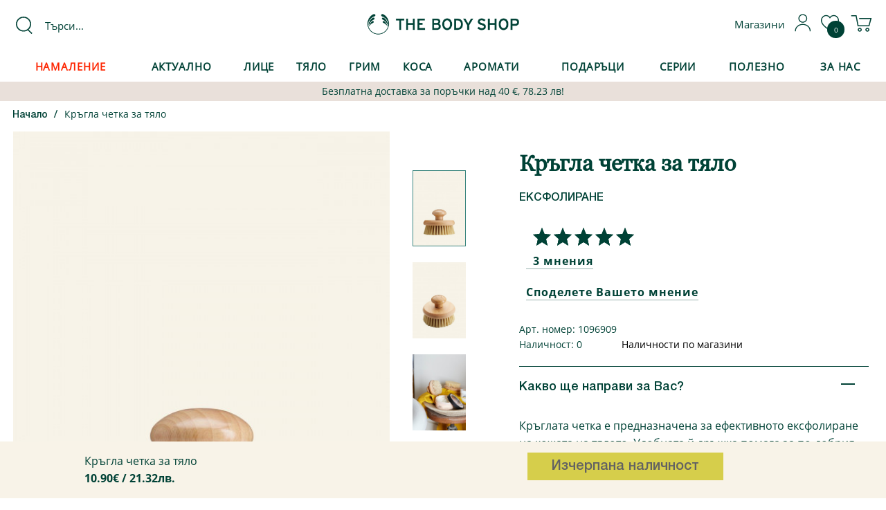

--- FILE ---
content_type: text/html; charset=utf-8
request_url: https://www.thebodyshop.bg/kragla-chetka-za-tqlo-3-1349
body_size: 42382
content:
<!DOCTYPE html>
<!--[if IE]><![endif]-->
<!--[if IE 8 ]><html dir="ltr" lang="bg" class="ie8"><![endif]-->
<!--[if IE 9 ]><html dir="ltr" lang="bg" class="ie9"><![endif]-->
<!--[if (gt IE 9)|!(IE)]><!-->
<html dir="ltr" lang="bg">
<!--<![endif]-->
<head><script type="text/psajs" data-pagespeed-orig-index="0">(function(me){me.facebook=me.facebook||{};me.facebook.pixel=me.facebook.pixel||{};me.facebook.pixel.RuntimeState=me.facebook.pixel.RuntimeState||{};me.facebook.pixel.RuntimeState.session_id="014a8591\u002D48e5\u002D4caa\u002Dac9c\u002D63d7908a6d74";var advancedMatchingValues={};me.facebook.pixel.RuntimeState.getEventIdByEventName=function(eventName){if(!eventName){throw new Error('The eventName parameter must have a valid value.');}return me.facebook.pixel.RuntimeState.session_id+'_'+eventName;};me.facebook.pixel.RuntimeState.getAdvancedMatchingData=function(){return advancedMatchingValues;};}(window.TBS=window.TBS||{}));(function(me){var subscribersQueue=[];me.facebook=me.facebook||{};me.facebook.pixel=me.facebook.pixel||{};me.facebook.pixel.AddToCartQueue=me.facebook.pixel.AddToCartQueue||{};me.facebook.pixel.AddToCartQueue.push=function(callback){subscribersQueue.push(callback);};function executeSubscribersCallbacks(){for(var i=0;i<subscribersQueue.length;i++){if(typeof subscribersQueue[i]!=='function'){continue;}subscribersQueue[i].apply(this,Array.prototype.slice.call(arguments));subscribersQueue[i]=undefined;}}(function(){var realSend=XMLHttpRequest.prototype.send;XMLHttpRequest.prototype.send=function(){this.addEventListener('load',function(){var addToCartRoute='\/index.php\u003Froute\u003Dcheckout\/cart\/add';if(this.status!=200||!addToCartRoute||!this.responseURL||this.responseURL.indexOf(addToCartRoute)==-1||!this.responseText){return;}try{this.responseJSON=JSON.parse(this.responseText);}catch(err){return;}if(typeof this.responseJSON.total==='undefined'){return;}executeSubscribersCallbacks.apply(this,Array.prototype.slice.call(arguments));});return realSend.apply(this,Array.prototype.slice.call(arguments))}}());}(window.TBS=window.TBS||{}));</script>
<script data-pagespeed-orig-type="text/javascript" type="text/psajs" data-pagespeed-orig-index="1">(function(me){me.personalization=me.personalization||{};me.personalization.Settings=me.personalization.Settings||{};me.personalization.Settings.stickers_url='https\u003A\/\/www.thebodyshop.bg\/personalizirane';}(window.TBS=window.TBS||{}))</script>
<meta http-equiv="x-dns-prefetch-control" content="on">
<link rel="dns-prefetch" href="https://a.optmnstr.com">
<link rel="dns-prefetch" href="https://stats.g.doubleclick.net">
<link rel="dns-prefetch" href="https://googleads.g.doubleclick.net">
<link rel="dns-prefetch" href="https://api.omappapi.com">
<link rel="dns-prefetch" href="https://www.facebook.com">
<link rel="dns-prefetch" href="https://www.google.bg">
<link rel="dns-prefetch" href="https://a.omappapi.com">
<link rel="dns-prefetch" href="https://va.tawk.to">
<link rel="dns-prefetch" href="https://profitshare.bg">
<link rel="dns-prefetch" href="https://app3.salesmanago.pl">
<link rel="dns-prefetch" href="https://www.google-analytics.com">
<link rel="dns-prefetch" href="https://cdn.provesrc.com">
<link rel="dns-prefetch" href="https://www.googleadservices.com">
<link rel="dns-prefetch" href="https://client-api.provesrc.com">
<link rel="preconnect" href="https://www.googletagmanager.com">
<link rel="preconnect" href="https://fonts.googleapis.com">
<link rel="preconnect" href="https://fonts.gstatic.com" crossorigin>
<link rel="preconnect" href="https://www.google.com">
<link rel="preconnect" href="https://www.gstatic.com">
<link rel="preconnect" href="https://cdn.jsdelivr.net">
<link rel="preconnect" href="https://embed.tawk.to">
<link rel="preconnect" href="https://connect.facebook.net">
<script type="text/psajs" data-pagespeed-orig-index="2">var dataLayer=[];</script>
<script type="text/psajs" data-pagespeed-orig-index="3">(function(w,d,s,l,i){w[l]=w[l]||[];w[l].push({'gtm.start':new Date().getTime(),event:'gtm.js'});var f=d.getElementsByTagName(s)[0],j=d.createElement(s),dl=l!='dataLayer'?'&l='+l:'';j.async=true;j.src='https://www.googletagmanager.com/gtm.js?id='+i+dl;f.parentNode.insertBefore(j,f);})(window,document,'script','dataLayer','GTM-NXFDP8F');</script>
<meta charset="UTF-8"/>
<meta name="viewport" content="width=device-width, initial-scale=1">
<meta http-equiv="X-UA-Compatible" content="IE=edge">
<title>Кръгла четка за тяло | The Body Shop</title>
<base href="https://www.thebodyshop.bg/"/>
<meta name="description" content="Внимателно масажирайте и ексфолирайте тялото си с кръгла четка за тяло от The Body Shop. Кожата ви ще остане по-мека и гладка. Масажирането спомага за стимулиране на микроциркулацията на кръвта."/>
<meta name="facebook-domain-verification" content="n4ybbdlx7yg60llrr397qjwhb2l5g0"/>
<script src="catalog/view/javascript/jquery/jquery-2.1.1.min.js.pagespeed.jm.OH66oSK0of.js" data-pagespeed-orig-type="text/javascript" type="text/psajs" data-pagespeed-orig-index="4"></script>
<script src="https://cdn.jsdelivr.net/npm/intersection-observer@0.5.1/intersection-observer.min.js" type="text/psajs" data-pagespeed-orig-index="5"></script>
<script src="https://cdn.jsdelivr.net/npm/vanilla-lazyload@12.0.0/dist/lazyload.min.js" type="text/psajs" data-pagespeed-orig-index="6"></script>
<link href="catalog/view/javascript/bootstrap/css/A.bootstrap.min.css.pagespeed.cf.CbckHrPgi2.css" rel="stylesheet" media="screen"/>
<link href="catalog/view/A.javascript,,_font-awesome,,_css,,_font-awesome.min.css+javascript,,_slick,,_slick.css+javascript,,_slick,,_slick-theme.css+theme,,_thebodyshop,,_javascript,,_seo-custom-select,,_css,,_style.css,,q3+theme,,_thebodyshop,,_stylesheet,,_stylesheet.css,,q87+theme,,_thebodyshop,,_javascript,,_vendor,,_jQuery.verticalCarousel.css,Mcc.wkSIYA_NNP.css.pagespeed.cf.bfL0-Uqtl3.css" rel="stylesheet" type="text/css"/>
<link href="catalog/view/A.javascript,,_jquery,,_swiper,,_css,,_swiper.min.css+javascript,,_jquery,,_swiper,,_css,,_opencart.css+javascript,,_jquery,,_datetimepicker,,_bootstrap-datetimepicker.min.css+javascript,,_jquery,,_magnific,,_magnific-popup.css+javascript,,_productbundles,,_fancybox,,_jquery.fancybox.css+theme,,_default,,_stylesheet,,_productbundles,,_productbundles.css,,qv==+theme,,_default,,_stylesheet,,_notifywhenavailable.css+theme,,_default,,_stylesheet,,_crossupsell.css+theme,,_default,,_stylesheet,,_animate.css+javascript,,_tramplin-studio,,_CountdownTimer,,_CountdownTimer.css,Mcc.XK_Qwp5uO8.css.pagespeed.cf.FhmoFyLVdc.css" type="text/css" rel="stylesheet" media="screen"/>
<script src="catalog/view/javascript/jquery/swiper/js/swiper.jquery.js.pagespeed.jm.5Cp6nenF5d.js" data-pagespeed-orig-type="text/javascript" type="text/psajs" data-pagespeed-orig-index="7"></script>
<script src="catalog/view/javascript/jquery/datetimepicker/moment/moment.min.js.pagespeed.jm.NY0qnQdS94.js" data-pagespeed-orig-type="text/javascript" type="text/psajs" data-pagespeed-orig-index="8"></script>
<script src="catalog/view/javascript/jquery/datetimepicker/moment/moment-with-locales.min.js.pagespeed.jm.mDbnirBARC.js" data-pagespeed-orig-type="text/javascript" type="text/psajs" data-pagespeed-orig-index="9"></script>
<script src="catalog/view/javascript/jquery,_datetimepicker,_bootstrap-datetimepicker.min.js+jquery,_magnific,_jquery.magnific-popup.min.js+productbundles,_fancybox,_jquery.fancybox.pack.js.pagespeed.jc.tOfdKFXSUj.js" type="text/psajs" data-pagespeed-orig-index="10"></script><script type="text/psajs" data-pagespeed-orig-index="11">eval(mod_pagespeed_4ESWP92Dml);</script>
<script type="text/psajs" data-pagespeed-orig-index="12">eval(mod_pagespeed_obdyrVoDVp);</script>
<script type="text/psajs" data-pagespeed-orig-index="13">eval(mod_pagespeed_zs1C7ewH90);</script>
<script src="catalog/view/javascript/sm_monit0.js" data-pagespeed-orig-type="text/javascript" type="text/psajs" data-pagespeed-orig-index="14"></script>
<script src="catalog/view/javascript/jquery,_jquery.crossupsell.js+tramplin-studio,_CountdownTimer,_jquery.corner.js+tramplin-studio,_CountdownTimer,_CountdownTimer.js.pagespeed.jc.2-42eRFb-0.js" type="text/psajs" data-pagespeed-orig-index="15"></script><script type="text/psajs" data-pagespeed-orig-index="16">eval(mod_pagespeed_PrPXyBz8Ny);</script>
<script type="text/psajs" data-pagespeed-orig-index="17">eval(mod_pagespeed_LLRrbEf7R0);</script>
<script type="text/psajs" data-pagespeed-orig-index="18">eval(mod_pagespeed_LuZ6EYk0kX);</script>
<link href="https://www.thebodyshop.bg/kragla-chetka-za-tqlo-3-1349" rel="canonical"/>
<link href="image/catalog/xtbs-logo-2020-g-sm.png.pagespeed.ic.WtObCHF6ah.webp" rel="icon"/>
<link rel="manifest" href="/manifest.json">
<script data-pagespeed-orig-type="text/javascript" type="text/psajs" data-pagespeed-orig-index="19">var cdtCustomize=JSON.parse('{"title_size":"12","title_style":0,"title_color":"#616161","tablet_bgexists":"1","tablet_bgcolor":"#cccccc","tablet_bggrad":"1","tablet_brdexists":"1","tablet_brdcolor":"#919191","tablet_brdradius":"3","tablet_size":"28","tablet_style":{"b":"1"},"tablet_color":"#616161","separator_color":"#616161"}');</script>
<script type="application/ld+json">
{
    "@context": "http://schema.org",
    "@type": "Product",
    "image": "https://www.thebodyshop.bg/image/cache/catalog/bodyshop/9/0/6/brush_body_round_1_inrsaps068-500x500.jpg",    
    "name": "Кръгла четка за тяло",
    "model": "1096909",
    "url": "https://www.thebodyshop.bg/kragla-chetka-za-tqlo-3-1349",
    "description": "Внимателно масажирайте и ексфолирайте тялото си с кръгла четка за тяло от The Body Shop.",
    "brand": {
        "@type": "Thing",
        "name": ""
    },
    "offers": {
        "@type": "Offer",
        "priceCurrency": "EUR",
        "price": "10.90",
            "availability": "http://schema.org/OutOfStock"
        }
    ,
    "aggregateRating": {
        "@type": "aggregateRating",
        "ratingValue": "5",
        "reviewCount": "3",
        "bestRating": "5",
        "worstRating" : "1"
    }
    }
</script>
<meta name="twitter:card" content="product"/>
<meta name="twitter:creator" content=""/>
<meta name="twitter:site" content=""/>
<meta name="twitter:description" content="Внимателно масажирайте и ексфолирайте тялото си с кръгла четка за тяло от The Body Shop. Кожата ви ще остане по-мека и гладка. Масажирането спомага за стимулиране на микроциркулацията на кръвта...."/>
<meta name="twitter:title" content="Кръгла четка за тяло"/>
<meta name="twitter:domain" content="https://www.thebodyshop.bg/kragla-chetka-za-tqlo-3-1349"/>
<meta name="twitter:image" content="https://www.thebodyshop.bg/image/cache/catalog/bodyshop/9/0/6/brush_body_round_1_inrsaps068-500x500.jpg"/>
<meta property="og:type" content="product"/>
<meta property="og:title" content="Кръгла четка за тяло"/>
<meta property="og:description" content="Внимателно масажирайте и ексфолирайте тялото си с кръгла четка за тяло от The Body Shop. Кожата ви ще остане по-мека и гладка. Масажирането спомага за стимулиране на микроциркулацията на кръвта...."/>
<meta property="og:url" content="https://www.thebodyshop.bg/kragla-chetka-za-tqlo-3-1349"/>
<meta property="product:price:amount" content="10.90"/>
<meta property="product:price:currency" content="EUR"/>
</head>
<body>
<div id="bg_overlay"></div>
<div id="content-overlay"></div>
<noscript><iframe src="https://www.googletagmanager.com/ns.html?id=GTM-NXFDP8F" height="0" width="0" style="display:none;visibility:hidden"></iframe></noscript>
<header>
<div class="header container">
<div class="center-links row">
<div id="search" class="col-md-3 col-sm-4">
<div class="button-search"><i class="fa fa-search"></i></div>
<input name="search" placeholder="Търси..." value="" type="text" autocomplete="off"/>
</div>
<div id="logo" class="col-md-6 col-sm-4">
<a href="/"><img src="[data-uri]" title="The Body Shop" alt="The Body Shop" class="img-responsive"/></a>	</div>
<div id="top-links" class="col-md-3 col-sm-4">
<ul class="list-inline pull-right">
<li>
<a href="?route=information/information&amp;information_id=67" title="">
<span class="hidden-xs hidden-sm hidden-md">Магазини</span>
</a>
</li>
<li>
<a id="login-link" href="index.php?route=account/login" title="Моят профил">
<i class="fa fa-user"></i>
</a>
</li>
<li>
<a href="index.php?route=account/wishlist" id="wishlist-total">
<i class="fa fa-heart"></i>&nbsp;<span>0</span>
</a>
</li>
<li id="cart-area">
<div id="cart">
<a href="#" title="Кошница" class="shopping-cart-disabled dropdown-toggle" data-toggle="dropdown">
<i class="fa fa-shopping-cart-disabled"></i>
<span id="cart-total"></span>
</a>
<ul class="dropdown-menu pull-right"></ul>
</div>
</li>
</ul>
</div>
</div>
</div>
<div id="category_list" class="container">
<nav id="menu" class="navbar">
<div class="navbar-header"><span id="category" class="visible-xs">Категории</span>
<button type="button" class="btn btn-navbar navbar-toggle" data-toggle="collapse" data-target=".navbar-ex1-collapse"><i class="fa fa-bars"></i></button>
</div>
<div class="collapse navbar-collapse navbar-ex1-collapse">
<ul class="nav navbar-nav">
<li class="dropdown "><a style="color:#fd2501;" href="namalenie" class="dropdown-toggle disabled" data-toggle="dropdown">Намаление</a>
<div class="dropdown-menu">
<div class="dropdown-border">
<div class="dropdown-inner row">
<div class="cf page-links pull-left">
<div class="column pull-left total-cols-1">
<ul class="list-unstyled subcategory-item">
<li class=""><a href="namalenie/namalenie-20">Намаление 20%</a></li>
<li class=""><a href="namalenie/namalenie-30">Намаление 30%</a></li>
<li class=""><a href="namalenie/namalenie-40">Намаление 40%</a></li>
<li class=""><a href="namalenie/namalenie-50">Намаление 50%</a></li>
</ul>
</div>
</div>
<ul class="banners list-unstyled  pull-right">
<li class="">
</li>
</ul>
</div>
</div>
</div>
<div class="mobile-plus "></div>
</li>
<li class="dropdown "><a href="index.php?route=product/category&amp;path=264" class="dropdown-toggle disabled" data-toggle="dropdown">Актуално</a>
<div class="dropdown-menu">
<div class="dropdown-border">
<div class="dropdown-inner row">
<div class="cf page-links pull-left">
<div class="column pull-left total-cols-2">
<ul class="list-unstyled subcategory-item">
<li class="heading"><a href="#">Пазарувай</a></li>
<li class=""><a href="index.php?route=product/category&amp;path=264_265">Бестселъри</a></li>
<li class=""><a href="serii/limitirani-koledni-serii">Зимни лимитирани серии</a></li>
<li class=""><a href="index.php?route=product/category&amp;path=264_266">Ново</a></li>
<li class=""><a href="index.php?route=product/category&amp;path=264_267">Най-висок рейтинг</a></li>
<li class=""><a href="serii/kozmetika-za-patuvane">Козметика за пътуване</a></li>
<li class="heading"><a href="#">Погрижи се за себе си</a></li>
</ul>
</div>
<div class="column pull-left total-cols-2">
<ul class="list-unstyled subcategory-item">
<li class=""><a href="serii/edelweiss">Edelweiss</a></li>
<li class=""><a href="serii/vitamin-e">Vitamin E</a></li>
<li class=""><a href="serii/spa-of-the-world">Spa Of The World™</a></li>
<li class=""><a href="podaraci/podarachni-komplekti">Подаръчни комплекти</a></li>
<li class=""><a href="tqlo/maslo-za-tyalo-200ml">Маслo за тяло 200 ml</a></li>
<li class=""><a href="race">Грижа за ръцете</a></li>
</ul>
</div>
</div>
<ul class="banners list-unstyled  pull-right">
<li class="">
<a class="banner-link " href="serii/proletni-le">
<img class="lazy-load" alt="" src="data:image/svg+xml,%3Csvg xmlns='http://www.w3.org/2000/svg' viewBox='0 0 416 213'%3E%3C/svg%3E" data-src="https://www.thebodyshop.bg/image/cache/catalog/1%202026%20banners/01.2026/Ramadan%20416х213%20copy-416x213.jpg" width="416" height="213"/>
</a>
<a class="banner-link " href="serii/limitirani-koledni-serii">
<img class="lazy-load" alt="LE" src="data:image/svg+xml,%3Csvg xmlns='http://www.w3.org/2000/svg' viewBox='0 0 416 213'%3E%3C/svg%3E" data-src="https://www.thebodyshop.bg/image/cache/catalog/1%202025%20banners/10.2025/Зимни%20лимитирани%20серии%20416х213%20-%20-%202025%2002-min-416x213.jpg" width="416" height="213"/>
</a>
<a class="banner-link " href="serii/spa-of-the-world">
<img class="lazy-load" alt="" src="data:image/svg+xml,%3Csvg xmlns='http://www.w3.org/2000/svg' viewBox='0 0 416 213'%3E%3C/svg%3E" data-src="https://www.thebodyshop.bg/image/cache/catalog/1%202025%20banners/08.2025/Spa%20of%20the%20world%20416х213%20copy-416x213.jpg" width="416" height="213"/>
</a>
</li>
</ul>
</div>
</div>
</div>
<div class="mobile-plus "></div>
</li>
<li class="dropdown "><a href="kozmetika-za-lice" class="dropdown-toggle disabled" data-toggle="dropdown">Лице</a>
<div class="dropdown-menu">
<div class="dropdown-border">
<div class="dropdown-inner row">
<div class="cf page-links pull-left">
<div class="column pull-left total-cols-2">
<ul class="list-unstyled subcategory-item">
<li class="heading"><a href="kozmetika-za-lice">Вид продукт</a></li>
<li class=""><a href="kozmetika-za-lice">Всички продукти за лице</a></li>
<li class=""><a href="kozmetika-za-lice/hidratanti-za-lice">Хидратиращи продукти за лице</a></li>
<li class=""><a href="kozmetika-za-lice/kremove-za-lice">Кремове за лице </a></li>
<li class=""><a href="kozmetika-za-lice/losioni-za-lice">Лосиони за лице</a></li>
<li class=""><a href="kozmetika-za-lice/pochistvane-na-lice-i-tonizirane">Почистване на лице и тонизиране</a></li>
<li class=""><a href="kozmetika-za-lice/pochistvane-na-grim">Почистване на грим</a></li>
<li class=""><a href="kozmetika-za-lice/serum-za-litse">Серум за лице</a></li>
<li class=""><a href="kozmetika-za-lice/maski-za-lice">Маски за лице</a></li>
<li class=""><a href="kozmetika-za-lice/grija-za-ochite-3-137">Грижа за очите</a></li>
<li class=""><a href="kozmetika-za-lice/eksfolianti-za-lice">Ексфолианти за лице</a></li>
<li class=""><a href="kozmetika-za-lice/grija-za-ustnite">Грижа за устните</a></li>
</ul>
</div>
<div class="column pull-left total-cols-2">
<ul class="list-unstyled subcategory-item">
<li class=""><a href="kozmetika-za-lice/majka-kozmetika-za-lice">Мъжка козметика за лице </a></li>
<li class=""><a href="kozmetika-za-lice/grija-prez-noshta">Грижа през нощта</a></li>
<li class=""><a href="kozmetika-za-lice/sprey-za-litse">Спрей за лице</a></li>
<li class=""><a href="kozmetika-za-lice/aksesoari-za-lice">Аксесоари за лице</a></li>
<li class="heading"><a href="kozmetika-za-lice">Тип кожа</a></li>
<li class=""><a href="kozmetika-za-lice/kombinirana-kozha-1">Комбинирана кожа</a></li>
<li class=""><a href="kozmetika-za-lice/suha-kozha-1">Суха кожа</a></li>
<li class=""><a href="kozmetika-za-lice/za-problemna-koja">Мазна и проблемна кожа</a></li>
<li class=""><a href="kozmetika-za-lice/umorena-kozha-1">Уморена кожа</a></li>
<li class=""><a href="kozmetika-za-lice/chuvstvitelna-kozha">Чувствителна кожа</a></li>
<li class=""><a href="kozmetika-za-lice/normalna-kozha-1">Нормална кожа</a></li>
</ul>
</div>
</div>
<ul class="banners list-unstyled  pull-right">
<li class="">
<a class="banner-link " href="serii/vitamin-e">
<img class="lazy-load" alt="vit e" src="data:image/svg+xml,%3Csvg xmlns='http://www.w3.org/2000/svg' viewBox='0 0 416 213'%3E%3C/svg%3E" data-src="https://www.thebodyshop.bg/image/cache/catalog/1%202023%20banners/05.2023/kateg/Лице%20416x213%202-min-416x213.jpg" width="416" height="213"/>
</a>
<a class="banner-link " href="serii/vitamin-c">
<img class="lazy-load" alt="" src="data:image/svg+xml,%3Csvg xmlns='http://www.w3.org/2000/svg' viewBox='0 0 416 213'%3E%3C/svg%3E" data-src="image/cache/catalog/1%202024%20banners/09.2024/xVit,P20E,P20small-416x213.jpg.pagespeed.ic.2HePboHh4S.webp" width="416" height="213"/>
</a>
</li>
</ul>
</div>
</div>
</div>
<div class="mobile-plus "></div>
</li>
<li class="dropdown "><a href="tqlo" class="dropdown-toggle disabled" data-toggle="dropdown">Тяло</a>
<div class="dropdown-menu">
<div class="dropdown-border">
<div class="dropdown-inner row">
<div class="cf page-links pull-left">
<div class="column pull-left total-cols-3">
<ul class="list-unstyled subcategory-item">
<li class="heading"><a href="tqlo">Грижа за тялото</a></li>
<li class=""><a href="tqlo">Всички продукти за тяло</a></li>
<li class=""><a href="tqlo/maslo-za-tyalo-50ml">Масло за тяло 50 ml</a></li>
<li class=""><a href="tqlo/maslo-za-tyalo-200ml">Маслo за тяло 200 ml</a></li>
<li class=""><a href="tqlo/maslo-za-tyalo-400ml">Масло за тяло 400 ml</a></li>
<li class=""><a href="tqlo/losioni-za-tqlo">Кремове, лосиони и сухи олиа за тяло</a></li>
<li class=""><a href="tqlo/iogurt-za-tqlo">Йогурт за тяло</a></li>
</ul>
</div>
<div class="column pull-left total-cols-3">
<ul class="list-unstyled subcategory-item">
<li class=""><a href="tqlo/dush-gel">Душ гел</a></li>
<li class=""><a href="tqlo/produkti-za-vana">Продукти за вана</a></li>
<li class=""><a href="tqlo/eksfolianti-za-tqlo-i-skrab">Ексфолианти за тяло и скраб</a></li>
<li class=""><a href="tqlo/grija-za-stapalata">Грижа за стъпалата</a></li>
<li class=""><a href="tqlo/bronzirashti-produkti">Бронзиращи продукти</a></li>
<li class=""><a href="tqlo/sapuni">Сапуни</a></li>
<li class=""><a href="tqlo/masajno-olio">Масажно олио</a></li>
</ul>
</div>
<div class="column pull-left total-cols-3">
<ul class="list-unstyled subcategory-item">
<li class=""><a href="tqlo/dezodoranti">Дезодоранти</a></li>
<li class=""><a href="tqlo/aksesoari">Аксесоари </a></li>
<li class="heading"><a href="race">Грижа за Ръцете</a></li>
<li class=""><a href="race/kremove-za-race">Кремове за ръце</a></li>
<li class=""><a href="race/specialna-grija-za-race">Специална грижа за ръце</a></li>
<li class=""><a href="race/aksesoari-3-48">Аксесоари ръце</a></li>
</ul>
</div>
</div>
<ul class="banners list-unstyled  pull-right">
<li class="">
<a class="banner-link " href="serii/proletni-le">
<img class="lazy-load" alt="" src="data:image/svg+xml,%3Csvg xmlns='http://www.w3.org/2000/svg' viewBox='0 0 416 213'%3E%3C/svg%3E" data-src="https://www.thebodyshop.bg/image/cache/catalog/1%202026%20banners/01.2026/Ramadan%20416х213%20copy-416x213.jpg" width="416" height="213"/>
</a>
<a class="banner-link " href="serii/limitirani-koledni-serii">
<img class="lazy-load" alt="le" src="data:image/svg+xml,%3Csvg xmlns='http://www.w3.org/2000/svg' viewBox='0 0 416 213'%3E%3C/svg%3E" data-src="https://www.thebodyshop.bg/image/cache/catalog/1%202025%20banners/10.2025/Зимни%20лимитирани%20серии%20416х213%20-%20-%202025%2002-min-416x213.jpg" width="416" height="213"/>
</a>
<a class="banner-link " href="serii/spa-of-the-world">
<img class="lazy-load" alt="body" src="data:image/svg+xml,%3Csvg xmlns='http://www.w3.org/2000/svg' viewBox='0 0 416 213'%3E%3C/svg%3E" data-src="https://www.thebodyshop.bg/image/cache/catalog/1%202025%20banners/08.2025/Spa%20of%20the%20world%20416х213%20copy-416x213.jpg" width="416" height="213"/>
</a>
</li>
</ul>
</div>
</div>
</div>
<div class="mobile-plus "></div>
</li>
<li class="dropdown "><a href="grim" class="dropdown-toggle disabled" data-toggle="dropdown">Грим</a>
<div class="dropdown-menu">
<div class="dropdown-border">
<div class="dropdown-inner row">
<div class="cf page-links pull-left">
<div class="column pull-left total-cols-1">
<ul class="list-unstyled subcategory-item">
<li class=""><a href="grim">Всички грим продукти</a></li>
<li class=""><a href="grim/fon-duo-ten-pudra-i-korektor">Фон дьо тен, пудра и коректор</a></li>
<li class=""><a href="grim/grim-za-ochi-i-vejdi">Грим за очи и вежди</a></li>
<li class=""><a href="grim/chetki-za-grim">Четки за грим</a></li>
<li class=""><a href="grim/ustni">Устни</a></li>
<li class=""><a href="grim/skuli">Скули</a></li>
<li class=""><a href="grim/aksesoari-za-grim">Аксесоари за грим</a></li>
</ul>
</div>
</div>
<ul class="banners list-unstyled  pull-right">
<li class="">
<a class="banner-link " href="grim/fon-duo-ten-pudra-i-korektor">
<img class="lazy-load" alt="Foundation" src="data:image/svg+xml,%3Csvg xmlns='http://www.w3.org/2000/svg' viewBox='0 0 416 213'%3E%3C/svg%3E" data-src="https://www.thebodyshop.bg/image/cache/catalog/1%202023%20banners/05.2023/kateg/Грим-416x213%2002-min-416x213.jpg" width="416" height="213"/>
</a>
</li>
</ul>
</div>
</div>
</div>
<div class="mobile-plus "></div>
</li>
<li class="dropdown "><a href="kosa" class="dropdown-toggle disabled" data-toggle="dropdown">Коса</a>
<div class="dropdown-menu">
<div class="dropdown-border">
<div class="dropdown-inner row">
<div class="cf page-links pull-left">
<div class="column pull-left total-cols-1">
<ul class="list-unstyled subcategory-item">
<li class=""><a href="kosa">Всички продукти за коса</a></li>
<li class=""><a href="kosa/shampoani">Шампоани</a></li>
<li class=""><a href="kosa/balsami-za-kosa">Балсами за коса</a></li>
<li class=""><a href="kosa/maski-za-kosa">Маски за коса</a></li>
<li class=""><a href="kosa/grija-za-kosata">Грижа за косата</a></li>
<li class=""><a href="kosa/chetki-za-kosa-i-grebeni">Четки за коса и гребени</a></li>
</ul>
</div>
</div>
<ul class="banners list-unstyled  pull-right">
<li class="">
<a class="banner-link " href="serii/ginger">
<img class="lazy-load" alt="Ginger" src="data:image/svg+xml,%3Csvg xmlns='http://www.w3.org/2000/svg' viewBox='0 0 416 213'%3E%3C/svg%3E" data-src="image/cache/catalog/1%202025%20banners/01.2025/xWhatsApp,P20Image,P202025-01-27,P20at,P2011.56.48_2c90dcbb-416x213.jpg.pagespeed.ic.vOAgzRQQu0.webp" width="416" height="213"/>
</a>
<a class="banner-link " href="kosa/grija-za-kosata">
<img class="lazy-load" alt="Hair" src="data:image/svg+xml,%3Csvg xmlns='http://www.w3.org/2000/svg' viewBox='0 0 416 213'%3E%3C/svg%3E" data-src="https://www.thebodyshop.bg/image/cache/catalog/1%202023%20banners/05.2023/kateg/Коса%20-416x213%202-min-416x213.jpg" width="416" height="213"/>
</a>
</li>
</ul>
</div>
</div>
</div>
<div class="mobile-plus "></div>
</li>
<li class="dropdown "><a href="aromati" class="dropdown-toggle disabled" data-toggle="dropdown">Аромати</a>
<div class="dropdown-menu">
<div class="dropdown-border">
<div class="dropdown-inner row">
<div class="cf page-links pull-left">
<div class="column pull-left total-cols-1">
<ul class="list-unstyled subcategory-item">
<li class="heading"><a href="#">Вид продукт</a></li>
<li class=""><a href="aromati">Всички аромати</a></li>
<li class=""><a href="aromati/parfumi">Парфюмна вода</a></li>
<li class=""><a href="aromati/toaletna-voda">Тоалетнa водa</a></li>
<li class=""><a href="aromati/sprei-za-tqlo">Спрей за тяло</a></li>
<li class=""><a href="aromati/aromati-za-doma">Аромати за дома</a></li>
<li class="heading"><a href="#">За него/ нея</a></li>
<li class=""><a href="aromati/za-neq">За нея</a></li>
<li class=""><a href="aromati/za-nego">За него</a></li>
</ul>
</div>
</div>
<ul class="banners list-unstyled  pull-right">
<li class="">
<a class="banner-link " href="index.php?route=product%2Fsearch&amp;search=%D0%BF%D0%B0%D1%80%D1%84%D1%8E%D0%BC%D0%B5%D0%BD">
<img class="lazy-load" alt="Full flowers" src="data:image/svg+xml,%3Csvg xmlns='http://www.w3.org/2000/svg' viewBox='0 0 416 213'%3E%3C/svg%3E" data-src="https://www.thebodyshop.bg/image/cache/catalog/1%202025%20banners/09.2025/Aромати%20416х213%20-%20Copy-min-416x213.jpg" width="416" height="213"/>
</a>
</li>
</ul>
</div>
</div>
</div>
<div class="mobile-plus "></div>
</li>
<li class="dropdown "><a href="podaraci" class="dropdown-toggle disabled" data-toggle="dropdown">Подаръци</a>
<div class="dropdown-menu">
<div class="dropdown-border">
<div class="dropdown-inner row">
<div class="cf page-links pull-left">
<div class="column pull-left total-cols-3">
<ul class="list-unstyled subcategory-item">
<li class="heading"><a href="#">Вид продукти</a></li>
<li class=""><a href="podaraci/podarachni-komplekti">Всички подаръчни комплекти</a></li>
<li class=""><a href="podaraci/koledni-kalendari-1">Коледни календари 2025</a></li>
<li class=""><a href="podaraci/komplekti-grizha-za-tyaloto">Комплекти Грижа за тялото</a></li>
<li class=""><a href="podaraci/komplekti-grizha-za-litseto">Комплекти Грижа за лицето</a></li>
</ul>
</div>
<div class="column pull-left total-cols-3">
<ul class="list-unstyled subcategory-item">
<li class=""><a href="podaraci/komplekti-aromati">Комплекти Аромати</a></li>
<li class=""><a href="podaraci/opakovki-za-podaraci">Опаковки за подаръци</a></li>
<li class=""><a href="index.php?route=account/voucher">Ваучер за подарък</a></li>
<li class="heading"><a href="#">Според получателя</a></li>
<li class=""><a href="podaraci/podaraci-za-neq">Подаръци за нея</a></li>
</ul>
</div>
<div class="column pull-left total-cols-3">
<ul class="list-unstyled subcategory-item">
<li class=""><a href="podaraci/podaraci-za-nego">Подаръци за него</a></li>
<li class="heading"><a href="#">Според цената</a></li>
<li class=""><a href="podaraci/malki-podarachni-komplekti">до 15.90 €/ 31.10 лв.</a></li>
<li class=""><a href="podaraci/ot-29-90-do-49-90">от 15.90 €/ 31.10 лв. до 25.90 €/ 50.66 лв.</a></li>
<li class=""><a href="podaraci/nad-49-90">над 25.90 €/ 50.66 лв.</a></li>
</ul>
</div>
</div>
<ul class="banners list-unstyled  pull-right">
<li class="">
<a class="banner-link " href="podaraci/podarachni-komplekti">
<img class="lazy-load" alt="gift" src="data:image/svg+xml,%3Csvg xmlns='http://www.w3.org/2000/svg' viewBox='0 0 416 213'%3E%3C/svg%3E" data-src="https://www.thebodyshop.bg/image/cache/catalog/1%202026%20banners/01.2026/Подаръчни%20комплекти%20416x213%20copy-416x213.jpg" width="416" height="213"/>
</a>
</li>
</ul>
</div>
</div>
</div>
<div class="mobile-plus "></div>
</li>
<li class="dropdown "><a href="serii" class="dropdown-toggle disabled" data-toggle="dropdown">Серии</a>
<div class="dropdown-menu">
<div class="dropdown-border">
<div class="dropdown-inner row">
<div class="cf page-links pull-left">
<div class="column pull-left total-cols-3">
<ul class="list-unstyled subcategory-item">
<li class=""><a href="serii/almond-milk-honey">Almond Milk</a></li>
<li class=""><a href="serii/aloe">Aloe</a></li>
<li class=""><a href="serii/wild-argan-oil">Argan</a></li>
<li class=""><a href="serii/avocado">Avocado</a></li>
<li class=""><a href="serii/black-musk">Black Musk</a></li>
<li class=""><a href="serii/blue-musk">Blue Musk</a></li>
<li class=""><a href="serii/british-rose">British Rose</a></li>
<li class=""><a href="serii/camomile">Camomile</a></li>
<li class=""><a href="serii/choice">Choice</a></li>
<li class=""><a href="serii/coconut">Coconut</a></li>
<li class=""><a href="serii/coconut-bronze">Coconut Bronze</a></li>
<li class=""><a href="serii/edelweiss">Edelweiss</a></li>
<li class=""><a href="serii/for-men-arber">For Men Arber</a></li>
<li class=""><a href="serii/for-men-kistna">For Men Kistna </a></li>
</ul>
</div>
<div class="column pull-left total-cols-3">
<ul class="list-unstyled subcategory-item">
<li class=""><a href="serii/for-men-maca-root">For Men Maca Root</a></li>
<li class=""><a href="serii/full-flowers">Full Flowers</a></li>
<li class=""><a href="serii/ginger">Ginger</a></li>
<li class=""><a href="serii/hemp">Hemp</a></li>
<li class=""><a href="serii/jamaican-black-castor-oil">Jamaican Black Castor Oil</a></li>
<li class=""><a href="serii/mango">Mango</a></li>
<li class=""><a href="serii/moringa">Moringa</a></li>
<li class=""><a href="serii/oils-of-life">Oils Of Life™</a></li>
<li class=""><a href="serii/olive">Olive</a></li>
<li class=""><a href="serii/peppermint">Peppermint</a></li>
<li class=""><a href="serii/pink-grapefruit">Pink Grapefruit</a></li>
<li class=""><a href="serii/satsuma">Satsuma</a></li>
<li class=""><a href="serii/seaweed">Seaweed</a></li>
<li class=""><a href="serii/shea">Shea</a></li>
</ul>
</div>
<div class="column pull-left total-cols-3">
<ul class="list-unstyled subcategory-item">
<li class=""><a href="serii/spa-of-the-world">Spa Of The World™</a></li>
<li class=""><a href="serii/strawberry">Strawberry</a></li>
<li class=""><a href="serii/vanilla-pumpkin">Sugar Pumpkin</a></li>
<li class=""><a href="serii/tea-tree">Tea Tree</a></li>
<li class=""><a href="serii/vitamin-c">Vitamin C</a></li>
<li class=""><a href="serii/vitamin-e">Vitamin E</a></li>
<li class=""><a href="serii/wellness">Wellness</a></li>
<li class=""><a href="serii/white-musk">White Musk®</a></li>
<li class=""><a href="serii/white-musk-l-eau">White Musk® L'eau</a></li>
<li class=""><a href="serii/limitirani-koledni-serii">Зимни лимитирани серии</a></li>
<li class=""><a href="serii/kozmetika-za-patuvane">Козметика за пътуване</a></li>
<li class=""><a href="serii/limitirani-serii">Лимитирани серии</a></li>
<li class=""><a href="serii/proletni-le">Пролетни лимитирани серии</a></li>
</ul>
</div>
</div>
<ul class="banners list-unstyled  pull-right">
<li class="">
<a class="banner-link " href="serii/proletni-le">
<img class="lazy-load" alt="ginger" src="data:image/svg+xml,%3Csvg xmlns='http://www.w3.org/2000/svg' viewBox='0 0 416 213'%3E%3C/svg%3E" data-src="https://www.thebodyshop.bg/image/cache/catalog/1%202026%20banners/01.2026/Ramadan%20416х213%20copy-416x213.jpg" width="416" height="213"/>
</a>
<a class="banner-link " href="serii/limitirani-koledni-serii">
<img class="lazy-load" alt="le" src="data:image/svg+xml,%3Csvg xmlns='http://www.w3.org/2000/svg' viewBox='0 0 416 213'%3E%3C/svg%3E" data-src="https://www.thebodyshop.bg/image/cache/catalog/1%202025%20banners/10.2025/Зимни%20лимитирани%20серии%20416х213%20-%20-%202025%2002-min-416x213.jpg" width="416" height="213"/>
</a>
<a class="banner-link " href="serii/spa-of-the-world">
<img class="lazy-load" alt="" src="data:image/svg+xml,%3Csvg xmlns='http://www.w3.org/2000/svg' viewBox='0 0 416 213'%3E%3C/svg%3E" data-src="https://www.thebodyshop.bg/image/cache/catalog/1%202025%20banners/08.2025/Spa%20of%20the%20world%20416х213%20copy-416x213.jpg" width="416" height="213"/>
</a>
</li>
</ul>
</div>
</div>
</div>
<div class="mobile-plus "></div>
</li>
<li class="dropdown "><a href="index.php?route=information/information&amp;information_id=164" class="dropdown-toggle disabled" data-toggle="dropdown">Полезно</a>
<div class="dropdown-menu">
<div class="dropdown-border">
<div class="dropdown-inner row">
<div class="cf page-links pull-left">
<div class="column pull-left total-cols-4">
<ul class="list-unstyled subcategory-item">
<li class=""><a href="koledni-kalendari">Коледни календари</a></li>
<li class="heading"><a href="sastavki-3-59">Ползите от нашите съставки</a></li>
<li class=""><a href="kakvo-e-bakuchiol">Какво е бакучиол?</a></li>
<li class=""><a href="polzite-ot-edelweiss">Ползите от еделвайса в грижата за кожата</a></li>
<li class=""><a href="himalaiski-vaglen-polzi">Ползите от хималайския въглен за кожата</a></li>
<li class=""><a href="hialuronova-kiselina-polzi">Ползите от хиалуроновата киселина</a></li>
<li class=""><a href="predimstvata-na-masloto-ot-shea">Ползите от маслото от шеа</a></li>
<li class=""><a href="domashni-recepti-s-maslo-ot-shea">Рецепти с масло от шеа</a></li>
<li class=""><a href="polzite-ot-vitamin-e">Ползите от Витамин Е</a></li>
<li class=""><a href="polzite-ot-banana-za-kosata">Ползите от банана в грижата за красота</a></li>
<li class=""><a href="polzite-ot-bademovoto-mlyako">Ползите от бадемовото мляко</a></li>
<li class=""><a href="polzite-ot-masloto-ot-chaeno-darvo">Ползите от маслото от чаено дърво</a></li>
<li class=""><a href="polzite-na-kafeto-za-kozhata">Ползите от кафето</a></li>
<li class=""><a href="polzite-na-dzhindzhifila-za-kosata">Ползите от джинджифила</a></li>
<li class=""><a href="maslo-ot-konop-polzi">Ползите от маслото от коноп</a></li>
<li class=""><a href="polzite-ot-aloe-vera-za-kozhata">Четири приложения на алое вера в грижата за кожата</a></li>
<li class=""><a href="ot-kade-dobivame-sastavkite-si">От къде добиваме съставките си</a></li>
<li class="heading"><a href="#">Грижа според типа кожа</a></li>
<li class=""><a href="kozha-s-nesavarshenstva">Кожа с несъвършенства</a></li>
<li class=""><a href="normalna-kozha">Грижа за нормална кожа</a></li>
<li class=""><a href="kombinirana-kozha">Комбинирана кожа</a></li>
</ul>
</div>
<div class="column pull-left total-cols-4">
<ul class="list-unstyled subcategory-item">
<li class=""><a href="grizha-za-chuvstvitelna-kozha">Грижа за чувствителна кожа</a></li>
<li class=""><a href="tipove-kozha">Какъв е твоят тип кожа?</a></li>
<li class=""><a href="grizha-za-mazna-kozha">Грижа за мазна кожа</a></li>
<li class=""><a href="grija-za-suha-koja">Грижа за сухата кожа</a></li>
<li class="heading"><a href="#">Тяло</a></li>
<li class=""><a href="masaj-sas-suha-chetka-polzi">Масаж със суха четка</a></li>
<li class=""><a href="rezhim-grizha-za-tyaloto">Твоят режим за грижа за кожата</a></li>
<li class=""><a href="iogurt-za-tqlo-3-56">Йогурт за тяло</a></li>
<li class=""><a href="grija-za-napukani-peti">Грижа за петите</a></li>
<li class=""><a href="kak-da-izberesh-eksfoliant-za-tyalo">Най-добрите ексфолианти за тяло</a></li>
<li class="heading"><a href="iogurt-za-tqlo-3-56">Грижа за кожата</a></li>
<li class=""><a href="6-hitrosti-za-zdrava-i-siyina-koja">6 хитрости за здрава кожа</a></li>
<li class=""><a href="oformyane-na-vejdi">5 стъпки до перфектните вежди</a></li>
<li class=""><a href="grizha-protiv-stareene-na-kozhata">Грижа срещу стареене</a></li>
<li class=""><a href="polzite-ot-pilinga-za-litse">Ползите от пилинга за лице</a></li>
<li class=""><a href="dehidratirana-kozha">Грижа за дехидратирана кожа</a></li>
<li class=""><a href="tamni-kragove-torbichki-pod-ochite">Как да се справим с тъмните кръгове и торбичките под очите</a></li>
<li class=""><a href="kak-da-izravnim-tena-na-kozhata-si">Как да изравним тена на кожата си</a></li>
<li class=""><a href="kak-da-izberesh-fon-dyo-ten">Как да избереш правилния фон дьо тен</a></li>
<li class=""><a href="nay-dobrite-maski-za-litse">Най-добрите маски за лице за твоя тип кожа</a></li>
<li class=""><a href="nay-dobrite-kremove-za-litse">Най-добрите кремове за лице за теб</a></li>
</ul>
</div>
<div class="column pull-left total-cols-4">
<ul class="list-unstyled subcategory-item">
<li class=""><a href="grizha-za-kozhata-prez-noshtta">Грижа за кожата през нощта</a></li>
<li class=""><a href="kak-da-se-spravim-s-razshirenite-pori">Как да се справим с разширените пори</a></li>
<li class=""><a href="most-loved">Топ 10 най-обичани продукта</a></li>
<li class=""><a href="kak-da-nanasyame-ochna-linia">Как да нанасяме очна линия</a></li>
<li class=""><a href="pochistvane-na-lice">Как да почистваме кожата си</a></li>
<li class=""><a href="premahvane-na-cherni-tochki">Как да се отървеш от черните точки завинаги</a></li>
<li class="heading"><a href="#">Грижа за косата</a></li>
<li class=""><a href="kokosovo-maslo-za-kosa-polzi">Ползите от кокосовото масло за косата</a></li>
<li class=""><a href="kak-da-se-spravim-s-parhota">Как да се справим с пърхота</a></li>
<li class=""><a href="nay-dobrite-shampoani-i-ibalsami">Най-добрите шампоани и балсами за твоята коса</a></li>
<li class="heading"><a href="#">Лайфстайл</a></li>
<li class=""><a href="kak-da-imash-bronzov-ten">Как да имаш бронзов загар във всеки сезон</a></li>
<li class=""><a href="kak-da-namalish-stresa">Съвети за релакс по време на стрес</a></li>
<li class=""><a href="kak-da-izpolzvame-aromatni-masla">Как да използваме ароматни масла</a></li>
<li class=""><a href="grija-za-kojata-za-sportuvashti">Съвети за грижа за кожата преди и след тренировка</a></li>
<li class=""><a href="kak-da-predpazish-kojata-ot-slanceto">Защита от слънцето</a></li>
<li class=""><a href="kak-da-tretirash-hiperpigmentacia">Какво представлява хиперпигментацията?</a></li>
<li class=""><a href="grizha-za-siyayna-kozha">Грижа за сияйна кожа</a></li>
<li class=""><a href="grija-za-kojata-gradski-uslovia">Грижа за кожата в градски условия</a></li>
<li class=""><a href="tehniki-za-relaksacia">8 техники за релаксация</a></li>
<li class=""><a href="kak-da-sazdadesh-perfekten-manikur">Перфектен маникюр в домашни условия</a></li>
</ul>
</div>
</div>
<ul class="banners list-unstyled  pull-right">
<li class="">
<a class="banner-link " href="serii/vitamin-e">
<img class="lazy-load" alt="vit e" src="data:image/svg+xml,%3Csvg xmlns='http://www.w3.org/2000/svg' viewBox='0 0 416 213'%3E%3C/svg%3E" data-src="https://www.thebodyshop.bg/image/cache/catalog/1%202024%20banners/01.2024/VITAMIN%20E%20416х213-min-416x213.jpg" width="416" height="213"/>
</a>
<a class="banner-link " href="polzite-ot-edelweiss">
<img class="lazy-load" alt="Edelweiss" src="data:image/svg+xml,%3Csvg xmlns='http://www.w3.org/2000/svg' viewBox='0 0 416 213'%3E%3C/svg%3E" data-src="image/cache/catalog/Banners/Banners%202022/09.2022/xWhatsApp,P20Image,P202022-09-01,P20at,P2016.50.15-416x213.jpeg.pagespeed.ic.gflO9bt3pp.webp" width="416" height="213"/>
</a>
<a class="banner-link " href="https://www.thebodyshop.bg/index.php?route=https://www.thebodyshop.bg/koledni-kalendari">
<img class="lazy-load" alt="" src="data:image/svg+xml,%3Csvg xmlns='http://www.w3.org/2000/svg' viewBox='0 0 416 213'%3E%3C/svg%3E" data-src="https://www.thebodyshop.bg/image/cache/catalog/1%202025%20banners/09.2025/Календари2025%20416х213%20-%20Copy-min-416x213.jpg" width="416" height="213"/>
</a>
</li>
</ul>
</div>
</div>
</div>
<div class="mobile-plus "></div>
</li>
<li class="dropdown "><a href="za-nas-3-4" class="dropdown-toggle disabled" data-toggle="dropdown">За Нас</a>
<div class="dropdown-menu">
<div class="dropdown-border">
<div class="dropdown-inner row">
<div class="cf page-links pull-left">
<div class="column pull-left total-cols-2">
<ul class="list-unstyled subcategory-item">
<li class="heading"><a href="za-nas-3-4">За нас</a></li>
<li class=""><a href="za-nas-3-4">За The Body Shop</a></li>
<li class=""><a href="index.php?route=information/information&amp;information_id=166">Нашата история</a></li>
<li class=""><a href="index.php?route=information/information&amp;information_id=167">Нашата цел</a></li>
<li class=""><a href="index.php?route=information/information&amp;information_id=169">Нашите съставки</a></li>
<li class=""><a href="index.php?route=information/information&amp;information_id=153">Оперативна програма "Иновации и конкурентоспособност"</a></li>
<li class="heading"><a href="#">Нашите ценности</a></li>
<li class=""><a href="istoria-na-nashite-kampanii">История на нашите кампании</a></li>
<li class=""><a href="refill">Напълнете отново!</a></li>
<li class=""><a href="index.php?route=information/information&amp;information_id=170">Права на жените и момичетата</a></li>
<li class=""><a href="index.php?route=information/information&amp;information_id=172">Опаковките на The Body Shop</a></li>
<li class=""><a href="kozmetika-bez-testvane-varhu-jivotni">Козметика без тестване върху животни</a></li>
</ul>
</div>
<div class="column pull-left total-cols-2">
<ul class="list-unstyled subcategory-item">
<li class=""><a href="community-trade">Програма Community Fair Trade</a></li>
<li class=""><a href="plastics-for-change">Кампания Plastics for Change</a></li>
<li class="heading"><a href="love-your-body-club">Love Your Body Club</a></li>
<li class=""><a href="love-your-body-club">За LYBC</a></li>
<li class=""><a href="usloviq-za-chlenstvo-v-love-your-body-club">Условия за членство в LYBC</a></li>
<li class=""><a href="index.php?route=account%2Fregister">Регистрация в LYBC</a></li>
<li class="heading"><a href="self-love">ЛЮБОВ КЪМ СЕБЕ СИ</a></li>
<li class=""><a href="self-love">Открий любовта към себе си</a></li>
<li class=""><a href="what-is-self-love">Какво означава любов към себе си</a></li>
<li class=""><a href="self-love-leading-lights">Запознай се с лицата на кампанията</a></li>
<li class=""><a href="self-love-tips">Съвети как да обичаме себе си</a></li>
<li class=""><a href="self-massage">Ползите от самомасажа</a></li>
</ul>
</div>
</div>
<ul class="banners list-unstyled  pull-right">
<li class="">
<a class="banner-link " href="refill">
<img class="lazy-load" alt="" src="data:image/svg+xml,%3Csvg xmlns='http://www.w3.org/2000/svg' viewBox='0 0 416 213'%3E%3C/svg%3E" data-src="image/cache/catalog/Banners/Banners%202022/10.2022/xWhatsApp,P20Image,P202022-10-17,P20at,P2017.09.39-min-416x213.jpeg.pagespeed.ic.cTkDu5ZyOO.webp" width="416" height="213"/>
</a>
</li>
</ul>
</div>
</div>
</div>
<div class="mobile-plus "></div>
</li>
</ul>
</div>
</nav>
</div>
<div id="fe-announcements" class="container">
<ul class="inner-wrapper" style="background-color:#e9e0da">
<li class="announcement">
<p><span style="font-size: 14px;">Безплатна доставка за поръчки над&nbsp;</span><span style="font-size: 14px;">40&nbsp;</span><span style="text-align: center; display: inline-block; padding-top: 0px; padding-bottom: 0px; margin-top: 0px; margin-bottom: 0px;">€,&nbsp;</span><span style="font-size: 14px;">78.23 лв</span><span style="text-align: center; display: inline-block; padding-top: 0px; padding-bottom: 0px; margin-top: 0px; margin-bottom: 0px;">﻿</span><span style="text-align: center; display: inline-block; padding-top: 0px; padding-bottom: 0px; margin-top: 0px; margin-bottom: 0px;">﻿</span><span style="text-align: center; display: inline-block; padding-top: 0px; padding-bottom: 0px; margin-top: 0px; margin-bottom: 0px;">﻿</span><span style="font-size: 14px;">!</span></p>
</li>
</ul>
</div>
</header>
<div id="header-replace"></div>
<div id='searchmodal' class="modal fade" tabindex="-1" role="dialog">
<div class="modal-dialog" role="document">
<div class="modal-content">
<div class="modal-header">
<button type="button" class="close" data-dismiss="searchmodal">
<span aria-hidden="true">&times;</span>
<span class="sr-only">Close</span>
</button>
</div>
<div class="modal-body">
<h2>Търси</h2>
<div class="button-search"><i class="fa fa-search"></i></div>
<input name="search" placeholder="Търси..." value="" type="text" autocomplete="off"/>
</div>
</div>
</div>
</div>
<div id="product-product">
<div class="container">
<ul class="breadcrumb">
<li><a href="/">Начало</a></li>
<li><a href="kragla-chetka-za-tqlo-3-1349">Кръгла четка за тяло</a></li>
</ul>
<div class="row">
<div id="content" class="col-sm-12">
<div class="product-info split-50-50">
<div class="left">
<ul class="thumbnails">
<li class="image-general-container swiper-container">
<div class="swiper-wrapper">
<div class="thumbnail swiper-slide ">
<img class="lazy-load" src="data:image/svg+xml,%3Csvg xmlns='http://www.w3.org/2000/svg' viewBox='0 0 525 750'%3E%3C/svg%3E" data-src="image/cache/catalog/bodyshop/9/0/6/brush_body_round_1_inrsaps068-525x750.jpg" width="525" height="750" title="Кръгла четка за тяло" alt="Кръгла четка за тяло"/>
</div>
<div class="thumbnail swiper-slide ">
<img class="lazy-load" src="data:image/svg+xml,%3Csvg xmlns='http://www.w3.org/2000/svg' viewBox='0 0 525 750'%3E%3C/svg%3E" data-src="image/cache/catalog/bodyshop/e/e/4/brush_body_round_2_inrsaps067-525x750.jpg" width="525" height="750" title="Кръгла четка за тяло" alt="Кръгла четка за тяло"/>
</div>
<div class="thumbnail swiper-slide ">
<img class="lazy-load" src="data:image/svg+xml,%3Csvg xmlns='http://www.w3.org/2000/svg' viewBox='0 0 525 750'%3E%3C/svg%3E" data-src="image/cache/catalog/bodyshop/a/2/c/brush_body_round_12_inrsaps808-525x750.jpg" width="525" height="750" title="Кръгла четка за тяло" alt="Кръгла четка за тяло"/>
</div>
</div>
<div class="swiper-pagination"></div>
</li>
<li class="image-additional-container">
<div class='swiper-container'>
<div class="swiper-wrapper">
<div class="thumbnail swiper-slide ">
<img class="lazy-load" src="data:image/svg+xml,%3Csvg xmlns='http://www.w3.org/2000/svg' viewBox='0 0 160 229'%3E%3C/svg%3E" data-src="image/cache/catalog/bodyshop/9/0/6/brush_body_round_1_inrsaps068-160x229.jpg" width="160" height="229" title="Кръгла четка за тяло" alt="Кръгла четка за тяло"/>
</div>
<div class="thumbnail swiper-slide ">
<img class="lazy-load" src="data:image/svg+xml,%3Csvg xmlns='http://www.w3.org/2000/svg' viewBox='0 0 160 229'%3E%3C/svg%3E" data-src="image/cache/catalog/bodyshop/e/e/4/brush_body_round_2_inrsaps067-160x229.jpg" width="160" height="229" title="Кръгла четка за тяло" alt="Кръгла четка за тяло"/>
</div>
<div class="thumbnail swiper-slide ">
<img class="lazy-load" src="data:image/svg+xml,%3Csvg xmlns='http://www.w3.org/2000/svg' viewBox='0 0 160 229'%3E%3C/svg%3E" data-src="image/cache/catalog/bodyshop/a/2/c/brush_body_round_12_inrsaps808-160x229.jpg" width="160" height="229" title="Кръгла четка за тяло" alt="Кръгла четка за тяло"/>
</div>
</div>
</div>
<div class="swiper-pager">
<div class="swiper-button-next"></div>
<div class="swiper-button-prev"></div>
</div>
</li>
</ul>
</div>
<div class="right">
<h1 class="heading-title">Кръгла четка за тяло</h1>
<div class="product-options">
<div class="top-three-attributes">
<span>Ексфолиране</span>
</div>
<div class="rating">
<div>
<a class="reviews" aria-label="Споделете Вашето мнение" href="#"> <span class="fa fa-stack"><i class="fa fa-star fa-stack-1x"></i></span> <span class="fa fa-stack"><i class="fa fa-star fa-stack-1x"></i></span> <span class="fa fa-stack"><i class="fa fa-star fa-stack-1x"></i></span> <span class="fa fa-stack"><i class="fa fa-star fa-stack-1x"></i></span> <span class="fa fa-stack"><i class="fa fa-star fa-stack-1x"></i></span> </a>
<div><a class="write-review" aria-label="Споделете Вашето мнение" href="#">3 мнения</a></div>
</div>
<div class='user_review'>
<div><a class="write-review" href="#">Споделете Вашето мнение</a></div>
</div>
</div>
<div class="description">
<span>Арт. номер: 1096909</span><br/>
<p class="quantities-group">
<span>Наличност: 0 </span>
<a class="quantities-per-store" href="#">Наличности по магазини</a>
</p>
</div>
<div class="quantities-per-store">
<table>
<thead><tr><th>Магазин</th><th>Количество</th></tr></thead>
<tbody>
<tr><td>София Парадайс център</td><td>-2</td></tr>
<tr><td>София Serdika Center</td><td>0</td></tr>
<tr><td>София The Mall</td><td>0</td></tr>
<tr><td>София Ring Mall</td><td>0</td></tr>
<tr><td>София Шишман</td><td>0</td></tr>
<tr><td>София, бул. Витоша</td><td>0</td></tr>
<tr><td>Варна Grand Mall</td><td>0</td></tr>
<tr><td>Пловдив Mall Plaza</td><td>-11</td></tr>
<tr><td>Склад</td><td>0</td></tr>
</tbody>
</table>
</div>
<ul id='product-detail-accordion'>
<li>
<div class='label-acc active'>Какво ще направи за Вас?</div>
<div class="journal-custom-tab text-acc" style="display: block;">
<div class="block-parent block-container  show_desktop show_mobile show_tablet  " id="row_920b70e" data-title="Row" data-image="https://www.thebodyshop.bg/image/catalog/d_visual_designer/row.svg">
<style>#row_920b70e.block-parent.block-container{margin-bottom:15px}#row_920b70e.block-parent.block-container:before{}#row_920b70e.block-parent.block-container:after{}</style>
<div class="block-content child" data-id="row_920b70e"><div class="block-inner block-container col-md-offset-0   col-md-12   level1 show_desktop show_mobile show_tablet  " id="column_37e8beb" data-title="Column" data-image="https://www.thebodyshop.bg/image/cache/no_image-40x40.png">
<style>#column_37e8beb.block-inner.block-container{margin-bottom:15px}</style>
<div class="block-content " data-id="column_37e8beb"><div class="block-child block-container col-md-12 level0 show_desktop show_mobile show_tablet  " id="text_6aeaf3d" data-id="text_6aeaf3d" data-title="Text" data-image="https://www.thebodyshop.bg/image/catalog/d_visual_designer/text.svg">
<style>#text_6aeaf3d.block-child.block-container{margin-bottom:15px}</style>
<div class="block-content child" data-id="text_6aeaf3d"><div>Кръглата четка е предназначена за ефективното ексфолиране на кожата на тялото. Удобната й дръжка помага за по-добрия захват и лесно използване. <br><br> Четката е изработена от сертифицирана дървесина със синтетични меки снопчета. Именно мекотата им дава възможност да бъде използвана и от хора с по-суха и чувствителна кожа. Четката е предназначена за сухо ексфолиране и не е подходяща за използване под душа. След употреба кожата на тялото е по-мека и гладка на допир. <br><br> <ul> <li> Четка за тяло </li> <li> Премахва мъртвите клетки </li> <li> Помага за стимулиране на микроциркулацията на кожата </li> <li> Подходяща за редовно ексфолиране </li></ul></div></div>
</div>
</div>
</div>
<script data-pagespeed-orig-type="text/javascript" type="text/psajs" data-pagespeed-orig-index="20">$(document).ready(function(){console.log('ready');$("span.row-696bc50ce0cd2").on('re-calculate',function(){var content=$(".row-696bc50ce0cd2").closest('.block-container');content.css('position','');content.css('z-index','');content.css('left','');content.css('width','');content.css('padding-left','');content.css('padding-right','');var width_content=content.outerWidth();var row_stretch='';var background_video='0';var background_video_link='';if(row_stretch!==''){var left=content.offset().left;var width_window=$(window).width();var right=width_window-left-content.width();content.css('position','relative');content.css('z-index','2');content.css('left','-'+left+'px');content.css('width',width_window+'px');width_content=width_window;if(row_stretch==='stretch_row'){content.css('padding-left',left+'px');content.css('padding-right',right+'px');}}if(background_video_link&&background_video){var video=$('.video-696bc50ce0cd2');var height_content=content.outerHeight();var width=height_content/9*16;var height=height_content;if(width<width_content){width=width_content;height=width/16*9;var margintop=(height-height_content)/2;}else{var margintop=0;}var marginleft=(width-width_content)/2;video.find('iframe').css('height',height+'px');video.find('iframe').css('width',width+'px');video.find('iframe').css('max-width','1000%');video.find('iframe').css('margin-left','-'+marginleft+'px');video.find('iframe').css('margin-top','-'+margintop+'px');}})
$("span.row-696bc50ce0cd2").trigger('re-calculate');});$(window).on('resize',function(){setTimeout(function(){$("span.row-696bc50ce0cd2").trigger('re-calculate');},250);});</script>
<span class="row-696bc50ce0cd2"></span></div>
</div>
</div>
</li>
<li>
<div class='label-acc'>Допълнителна информация</div>
<div class='text-acc'>Да се прилага умерен натиск.</div>
</li>
</ul>
<div class="size-selector">
<span class="title">Размер</span>
<ul>
<li><a class="color_item active" href="?route=product/product&product_id=1349"> 1 брой</a></li>
</ul>
</div>
<div class="price">
<span class="product-price">10.90€
/ 21.32лв.
</span>
<span class="price-tax">без ДДС: 10.90€</span>
</div>
<div id="product">
<div class="form-group cart">
<span class="qty">
<span class="text-qty">Количество</span>
<input name="quantity" size="2" value="1" data-min-value="1" autocomplete="off" type="text">
</span>
<input type="hidden" name="product_id" value="1349"/>
<a data-product-id="1349" data-product-quantity="-13" data-product-model="1096909" data-has-personalization="0" id="button-cart" class="add-to-cart button button-disable"><span class="button-cart-text">Изчерпана наличност</span></a>
<script type="text/psajs" data-pagespeed-orig-index="21">if($('.product-info .image .label-outofstock').length){$("#button-cart").addClass('button-disable').attr('disabled','disabled');}</script>
<script type="text/psajs" data-pagespeed-orig-index="22">var $input=$('.cart input[name="quantity"]');function up(){var val=parseInt($input.val(),10)+1||parseInt($input.attr('data-min-value'),10);$input.val(val);}function down(){var val=parseInt($input.val(),10)-1||0;var min=parseInt($input.attr('data-min-value'),10)||1;$input.val(Math.max(val,min));}$('<a href="javascript:;" class="journal-stepper">-</a>').insertBefore($input).click(down);$('<a href="javascript:;" class="journal-stepper">+</a>').insertAfter($input).click(up);$input.keydown(function(e){if(e.which===38){up();return false;}if(e.which===40){down();return false;}});</script>
<div class="wishlist-compare">
<span class="links">
<a onclick="wishlist.add('1349', this);"><i class="fa fa-heart"></i>Добави в Любими</a>
<a onclick="compare.add('1349');"><i class="fa fa-exchange"></i> Сравни продукт</a>
</span>
</div>
</div>
</div>
</div>
</div>
</div>
</div>
</div>
</div>
<div id='product_sticky'>
<div class='container'>
<div class='row'>
<div id='sticky_detail' class="col-md-6 visible-md-block visible-lg-block col-md-offset-1">
<div>Кръгла четка за тяло</div>
<div>
<span class="product-price">10.90€
/ 21.32лв.
</span>
</div>
</div>
<div id='sticky_btn' class="col-md-5 col-sm-12">
<a data-product-id="1349" data-product-quantity="-13" data-product-model="1096909" data-has-personalization="0" data-has-personalization="" onclick="cart.add('1349',this, '1');" class="add-to-cart button button-disable" disabled="disabled"><span class="button-cart-text">Изчерпана наличност</span></a>
</div>
</div>
</div>
</div>
<div id='section-how-to-use' class="container-fluid">
<h2 style="font-family: &quot;Open Sans&quot;, sans-serif; color: rgb(0, 0, 0);">Начин на употреба</h2><div><ol><li> Ексфолирайте сухата кожа на тялото с нежни масажни движения, два три пъти седмично. </li><li> По желание използвайте кръглата четка в комбинация с любим скраб. </li><li> Почиствайте я с топла вода, без да мокрите дървената й част. </li></ol></div>
</div>
<div id='product-articles'>
</div>
<div id='section-reviews' class="container-fluid">
<div class='container'>
<div class='row'>
<div class="col-sm-12">
<div class="tab-content">
<div class="tab-pane" id="tab-review">
<form class="form-horizontal" id="form-review">
<div id="review"></div>
<h2>Споделете Вашето мнение</h2>
<div class="form-group">
<div class="col-sm-12">
<label class="control-label" for="input-name">Име</label>
<input type="text" name="name" value="" id="input-name" class="form-control"/>
</div>
</div>
<div class="form-group">
<div class="col-sm-12">
<label class="control-label" for="input-review">Вашият коментар:</label>
<textarea name="text" rows="5" id="input-review" class="form-control"></textarea>
<div class="help-block">Забележка: HTML не се поддържа!</div>
</div>
</div>
<div class="form-group required">
<fieldset>
<div class="col-sm-12">
<legend class="control-label">Оценка:</legend>
&nbsp;&nbsp;&nbsp; Най-ниска&nbsp;
<input type="radio" name="rating" value="1" aria-label="Оценка 1 от 5"/>
&nbsp;
<input type="radio" name="rating" value="2" aria-label="Оценка 2 от 5"/>
&nbsp;
<input type="radio" name="rating" value="3" aria-label="Оценка 3 от 5"/>
&nbsp;
<input type="radio" name="rating" value="4" aria-label="Оценка 4 от 5"/>
&nbsp;
<input type="radio" name="rating" value="5" aria-label="Оценка 5 от 5"/>
&nbsp;Най-висока
</div>
</fieldset>
</div>
<script src="//www.google.com/recaptcha/api.js?hl=bg" data-pagespeed-orig-type="text/javascript" type="text/psajs" data-pagespeed-orig-index="23"></script>
<fieldset class="captcha">
<legend>Тест за сигурност</legend>
<div class="form-group required">
<label class="col-sm-2 control-label">Тест за сигурност</label>
<div class="col-sm-10">
<div class="g-recaptcha" data-sitekey="6Lex5KkUAAAAAF3Au4YYjzCYor4Oniojri0MAwOW"></div>
</div>
</div>
</fieldset>
<div class="buttons clearfix">
<div class="pull-right">
<button type="button" id="button-review" data-loading-text="Зареждане..." class="btn btn-primary">Продължи</button>
</div>
</div>
</form>
</div>
</div>
</div>
</div>
</div>
</div>
<div class="container">
<div class="row">
<div class="col-sm-12">
<h3>Разгледайте още</h3>
<div class="swiper-holder"> <div class="swiper-container related-image-container">
<div class="swiper-wrapper">
<div class="swiper-slide">
<div class="product-thumb transition">
<div class="image"><a href="dush-gel-qgoda-3-947"><img class="lazy-load" src="data:image/svg+xml,%3Csvg xmlns='http://www.w3.org/2000/svg' viewBox='0 0 286 405'%3E%3C/svg%3E" data-src="image/cache/catalog/2022/11.2022/x1024937,P201024937_Shower_Gel_Strawberry_60-286x405.jpg.pagespeed.ic.TOH8Gnni9o.webp" width="286" height="405" alt="Душ гел Ягода 60 ml" title="Душ гел Ягода 60 ml" class="img-responsive"/></a><div class="badges-right-container">
<img style="max-width: 138px; margin-bottom: 2%;" class="product-badge" src="[data-uri]" alt=""/>
</div></div>
<div class="caption">
<h4><a href="dush-gel-qgoda-3-947">Душ гел Ягода 60 ml</a></h4>
<p class="price">
<span class="price-new  price-special ">
1.95€
/ 3.82лв.
</span>
<span class="price-old">
3.90€
/ 7.63лв.
</span>
</p>
</div>
<div class="button-group">
<div class="button-group-inner">
<button data-product-id="947" data-product-quantity="1132" data-product-model="1096985" type="button" class="add-to-cart add " onclick="cart.add('947',this, '1');"><span class="">Купи</span></button>
<div class="wish-wrapper">
<button type="button" class="wish" data-toggle="tooltip" title="Добави в любими" onclick="wishlist.add('947', this);"><i class="fa fa-heart"></i></button>
</div>
</div>
</div>
</div>
</div>
<div class="swiper-slide">
<div class="product-thumb transition">
<div class="image"><a href="dush-gel-life-is-250-ml-4287"><img class="lazy-load" src="data:image/svg+xml,%3Csvg xmlns='http://www.w3.org/2000/svg' viewBox='0 0 286 405'%3E%3C/svg%3E" data-src="image/cache/catalog/1%202025%20pics/07.2025/23.07/1017347_BATH_SHOWER_GEL_LIFE_IS_250ML_INRODPS900-286x405.jpg" width="286" height="405" alt="Душ гел Life Is 250 ml" title="Душ гел Life Is 250 ml" class="img-responsive"/></a></div>
<div class="caption">
<h4><a href="dush-gel-life-is-250-ml-4287">Душ гел Life Is 250 ml</a></h4>
<p class="price">
<span class="price-special"></span>8.90€ / 17.41лв.
</p>
</div>
<div class="button-group">
<div class="button-group-inner">
<button data-product-id="4287" data-product-quantity="160" data-product-model="1019931" type="button" class="add-to-cart add " onclick="cart.add('4287',this, '1');"><span class="">Купи</span></button>
<div class="wish-wrapper">
<button type="button" class="wish" data-toggle="tooltip" title="Добави в любими" onclick="wishlist.add('4287', this);"><i class="fa fa-heart"></i></button>
</div>
</div>
</div>
</div>
</div>
<div class="swiper-slide">
<div class="product-thumb transition">
<div class="image"><a href="bombichka-za-vana-shea-and-saffron-4224"><img class="lazy-load" src="data:image/svg+xml,%3Csvg xmlns='http://www.w3.org/2000/svg' viewBox='0 0 286 405'%3E%3C/svg%3E" data-src="image/cache/catalog/1%202025%20pics/01.2025/1042901%20BATH%20BOMB%20SHEA%20SAFFRON%2050G%20XM24%20AOX%20NW%20INAIRPS016-286x405.jpg" width="286" height="405" alt="Бомбичка за вана Shea and Saffron 50 g" title="Бомбичка за вана Shea and Saffron 50 g" class="img-responsive"/></a><div class="badges-right-container">
<img style="max-width: 138px; margin-bottom: 2%;" class="product-badge" src="[data-uri]" alt=""/>
<img style="max-width: 138px; margin-bottom: 2%;" class="product-badge" src="[data-uri]" alt=""/>
</div></div>
<div class="caption">
<h4><a href="bombichka-za-vana-shea-and-saffron-4224">Бомбичка за вана Shea and Saffron 50 g</a></h4>
<p class="price">
<span class="price-new  price-special ">
2.95€
/ 5.77лв.
</span>
<span class="price-old">
5.90€
/ 11.54лв.
</span>
</p>
</div>
<div class="button-group">
<div class="button-group-inner">
<button data-product-id="4224" data-product-quantity="345" data-product-model="1042901" type="button" class="add-to-cart add " onclick="cart.add('4224',this, '1');"><span class="">Купи</span></button>
<div class="wish-wrapper">
<button type="button" class="wish" data-toggle="tooltip" title="Добави в любими" onclick="wishlist.add('4224', this);"><i class="fa fa-heart"></i></button>
</div>
</div>
</div>
</div>
</div>
<div class="swiper-slide">
<div class="product-thumb transition">
<div class="image"><a href="iogurt-za-tqlo-mango-3-967"><img class="lazy-load" src="data:image/svg+xml,%3Csvg xmlns='http://www.w3.org/2000/svg' viewBox='0 0 286 405'%3E%3C/svg%3E" data-src="image/cache/catalog/2022/10.2022/x1097516,P20MANGO_BODY_YOGURT_200ml_1_INABUP-286x405.jpg.pagespeed.ic.adSWVpfBbh.webp" width="286" height="405" alt="Йогурт за тяло Манго 200 ml" title="Йогурт за тяло Манго 200 ml" class="img-responsive"/></a><div class="badges-right-container">
<img style="max-width: 138px; margin-bottom: 2%;" class="product-badge" src="[data-uri]" alt=""/>
<img style="max-width: 138px; margin-bottom: 2%;" class="product-badge" src="[data-uri]" alt=""/>
</div></div>
<div class="caption">
<h4><a href="iogurt-za-tqlo-mango-3-967">Йогурт за тяло Манго 200 ml</a></h4>
<p class="price">
<span class="price-new  price-special ">
11.92€
/ 23.31лв.
</span>
<span class="price-old">
14.90€
/ 29.14лв.
</span>
</p>
</div>
<div class="button-group">
<div class="button-group-inner">
<button data-product-id="967" data-product-quantity="848" data-product-model="1097410" type="button" class="add-to-cart add " onclick="cart.add('967',this, '1');"><span class="">Купи</span></button>
<div class="wish-wrapper">
<button type="button" class="wish" data-toggle="tooltip" title="Добави в любими" onclick="wishlist.add('967', this);"><i class="fa fa-heart"></i></button>
</div>
</div>
</div>
</div>
</div>
<div class="swiper-slide">
<div class="product-thumb transition">
<div class="image"><a href="dush-gel-rozov-greipfrut-3-1313"><img class="lazy-load" src="data:image/svg+xml,%3Csvg xmlns='http://www.w3.org/2000/svg' viewBox='0 0 286 405'%3E%3C/svg%3E" data-src="https://www.thebodyshop.bg/image/cache/catalog/1%202023%20снимки/04.2023/1024929_Shower_Gel_Pink_Grapefru%201024929-286x405.jpg" width="286" height="405" alt="Душ гел Розов грейпфрут 60 ml" title="Душ гел Розов грейпфрут 60 ml" class="img-responsive"/></a><div class="badges-right-container">
<img style="max-width: 138px; margin-bottom: 2%;" class="product-badge" src="[data-uri]" alt=""/>
</div></div>
<div class="caption">
<h4><a href="dush-gel-rozov-greipfrut-3-1313">Душ гел Розов грейпфрут 60 ml</a></h4>
<p class="price">
<span class="price-new  price-special ">
1.95€
/ 3.82лв.
</span>
<span class="price-old">
3.90€
/ 7.63лв.
</span>
</p>
</div>
<div class="button-group">
<div class="button-group-inner">
<button data-product-id="1313" data-product-quantity="908" data-product-model="1096707" type="button" class="add-to-cart add " onclick="cart.add('1313',this, '1');"><span class="">Купи</span></button>
<div class="wish-wrapper">
<button type="button" class="wish" data-toggle="tooltip" title="Добави в любими" onclick="wishlist.add('1313', this);"><i class="fa fa-heart"></i></button>
</div>
</div>
</div>
</div>
</div>
<div class="swiper-slide">
<div class="product-thumb transition">
<div class="image"><a href="komplekt-dush-gel-trio-ar-24-4147"><img class="lazy-load" src="data:image/svg+xml,%3Csvg xmlns='http://www.w3.org/2000/svg' viewBox='0 0 286 405'%3E%3C/svg%3E" data-src="image/cache/catalog/1%202024%20snimki/02.2024/x1042061,P20FRESH,P20FOAMY,P20SHOWER,P20GEL,P20TRIO,P20AR24,P20BRONZE,P20NW,P20INAGRPS159-286x405.jpg.pagespeed.ic.PFdzH5E0A9.webp" width="286" height="405" alt="Комплект Душ гел Trio AR24" title="Комплект Душ гел Trio AR24" class="img-responsive"/></a><div class="badges-right-container">
<img style="max-width: 138px; margin-bottom: 2%;" class="product-badge" src="[data-uri]" alt=""/>
</div></div>
<div class="caption">
<h4><a href="komplekt-dush-gel-trio-ar-24-4147">Комплект Душ гел Trio AR24</a></h4>
<p class="price">
<span class="price-new  price-special ">
7.14€
/ 13.96лв.
</span>
<span class="price-old">
11.90€
/ 23.27лв.
</span>
</p>
</div>
<div class="button-group">
<div class="button-group-inner">
<button data-product-id="4147" data-product-quantity="458" data-product-model="1042061" type="button" class="add-to-cart add " onclick="cart.add('4147',this, '1');"><span class="">Купи</span></button>
<div class="wish-wrapper">
<button type="button" class="wish" data-toggle="tooltip" title="Добави в любими" onclick="wishlist.add('4147', this);"><i class="fa fa-heart"></i></button>
</div>
</div>
</div>
</div>
</div>
<div class="swiper-slide">
<div class="product-thumb transition">
<div class="image"><a href="sapun-sea-3-1206"><img class="lazy-load" src="data:image/svg+xml,%3Csvg xmlns='http://www.w3.org/2000/svg' viewBox='0 0 286 405'%3E%3C/svg%3E" data-src="https://www.thebodyshop.bg/image/cache/catalog/1%202023%20снимки/03.2023/1024979_SOAP_SHEA_100G_A0X_BRONZE_1_NW_INACLPS046%20(1)-286x405.jpg" width="286" height="405" alt="Сапун Шеа 100 g" title="Сапун Шеа 100 g" class="img-responsive"/></a><div class="badges-right-container">
<img style="max-width: 138px; margin-bottom: 2%;" class="product-badge" src="[data-uri]" alt=""/>
</div></div>
<div class="caption">
<h4><a href="sapun-sea-3-1206">Сапун Шеа 100 g</a></h4>
<p class="price">
<span class="price-new  price-special ">
2.94€
/ 5.75лв.
</span>
<span class="price-old">
4.90€
/ 9.58лв.
</span>
</p>
</div>
<div class="button-group">
<div class="button-group-inner">
<button data-product-id="1206" data-product-quantity="588" data-product-model="1096955" type="button" class="add-to-cart add " onclick="cart.add('1206',this, '1');"><span class="">Купи</span></button>
<div class="wish-wrapper">
<button type="button" class="wish" data-toggle="tooltip" title="Добави в любими" onclick="wishlist.add('1206', this);"><i class="fa fa-heart"></i></button>
</div>
</div>
</div>
</div>
</div>
<div class="swiper-slide">
<div class="product-thumb transition">
<div class="image"><a href="dush-gel-rozov-greipfrut-3-1314"><img class="lazy-load" src="data:image/svg+xml,%3Csvg xmlns='http://www.w3.org/2000/svg' viewBox='0 0 286 405'%3E%3C/svg%3E" data-src="image/cache/catalog/2022/07.2022/1097524%201-286x405.jpeg" width="286" height="405" alt="Душ гел Розов грейпфрут 250 ml" title="Душ гел Розов грейпфрут 250 ml" class="img-responsive"/></a></div>
<div class="caption">
<h4><a href="dush-gel-rozov-greipfrut-3-1314">Душ гел Розов грейпфрут 250 ml</a></h4>
<p class="price">
<span class="price-special"></span>8.90€ / 17.41лв.
</p>
</div>
<div class="button-group">
<div class="button-group-inner">
<button data-product-id="1314" data-product-quantity="513" data-product-model="1094680" type="button" class="add-to-cart add " onclick="cart.add('1314',this, '1');"><span class="">Купи</span></button>
<div class="wish-wrapper">
<button type="button" class="wish" data-toggle="tooltip" title="Добави в любими" onclick="wishlist.add('1314', this);"><i class="fa fa-heart"></i></button>
</div>
</div>
</div>
</div>
</div>
</div>
</div>
<div class="swiper-pager">
<div class="swiper-button-next"></div>
<div class="swiper-button-prev"></div>
</div>
</div>
</div>
</div>
</div>
<div class="container-fluid">
<div class="row">
<div class='content-bottom col-sm-12'>
<div class='container'>
<div class='row'>
<div class='col-sm-12'>
<link href="catalog/view/javascript,_d_visual_designer,_vd-basic-libraries.min.css+theme,_default,_stylesheet,_d_visual_designer,_frontend.css.pagespeed.cc.IUKiMwozfW.css" rel="stylesheet"/>
<script data-pagespeed-orig-type="text/javascript" src="catalog/view/javascript/d_visual_designer/vd-basic-libraries.min.js" type="text/psajs" data-pagespeed-orig-index="24"></script>
<div class="block-parent block-container  show_mobile show_tablet show_desktop  " id="row_723661a" data-title="Row" data-image="https://www.thebodyshop.bg/image/catalog/d_visual_designer/row.svg">
<style>#row_723661a.block-parent.block-container{margin-bottom:15px;padding-bottom:30px;border-bottom:2px solid #f8f3e8}#row_723661a.block-parent.block-container:before{}#row_723661a.block-parent.block-container:after{}</style>
<div class="block-content child" data-id="row_723661a"><div class="block-inner block-container col-md-offset-0   col-md-6   level1 show_mobile show_tablet show_desktop  " id="column_eb15381" data-title="Column" data-image="https://www.thebodyshop.bg/image/cache/no_image-40x40.png">
<style>#column_eb15381.block-inner.block-container{margin-bottom:15px;padding-left:6%;padding-right:6%}</style>
<div class="block-content " data-id="column_eb15381"><div class="block-child block-container col-md-12 level0 show_mobile show_tablet show_desktop  " id="code_7c776a8" data-id="code_7c776a8" data-title="Code" data-image="https://www.thebodyshop.bg/image/catalog/d_visual_designer/code.svg">
<style>#code_7c776a8.block-child.block-container{}</style>
<div class="block-content child" data-id="code_7c776a8"><a id="section-delivery"></a></div>
</div>
<div class="block-child block-container col-md-12 level0 show_mobile show_tablet show_desktop  " id="empty_space_eee361b" data-id="empty_space_eee361b" data-title="Empty Space" data-image="https://www.thebodyshop.bg/image/catalog/d_visual_designer/empty_space.svg">
<style>#empty_space_eee361b.block-child.block-container{margin-bottom:15px}</style>
<div class="block-content child" data-id="empty_space_eee361b"><div style="height:32px"></div></div>
</div>
<div class="block-child block-container col-md-12 level0 show_mobile show_tablet show_desktop  " id="image_e667006" data-id="image_e667006" data-title="Image" data-image="https://www.thebodyshop.bg/image/catalog/d_visual_designer/image.svg">
<style>#image_e667006.block-child.block-container{margin-bottom:15px;padding-right:40px}</style>
<div class="block-content child" data-id="image_e667006"><link rel="stylesheet" href="catalog/view/theme/default/stylesheet/d_visual_designer/blocks/A.image.css.pagespeed.cf.7qe3RQ5gpi.css">
<style>
    #image-696bc50ba5568 .parallax-window{
        height: 400px;
        background-image: url("https://www.thebodyshop.bg/image/cache/catalog/1%202023%20banners/12.2023/delivery-truck_white-126x126.png");
                width:126px;
        height:126px;
            }
        @media screen and (max-width: 767px){
        #image-696bc50ba5568 img{
            width:126px;
            height:126px;
        }
    }
    
    
                #image-696bc50ba5568 img{
            width:126px;
            height:126px;
        }
        
</style>
<div class="vd-image-container vd-image-align-center  ">
<div class="vd-image-wrapper vd-image-size-original  ">
<div id="image-696bc50ba5568" class="vd-image ">
<img class="lazy-load" src="data:image/svg+xml,%3Csvg xmlns='http://www.w3.org/2000/svg' viewBox='0 0 126 126'%3E%3C/svg%3E" data-src="[data-uri]" alt="условия за доставка" title="условия за доставка"/>
</div>
</div>
</div>
<script data-pagespeed-orig-type="text/javascript" type="text/psajs" data-pagespeed-orig-index="25">$(document).ready(function(){});function vd_semi_responsive($block,width,status,semi_responsive,responsive){$wrapper=$block.closest('.vd-image-wrapper');$block_content=$block.closest('.block-content');if(status){if($block_content.outerWidth(true)>width){if($wrapper.hasClass(responsive)){$wrapper.removeClass(responsive);$wrapper.addClass(semi_responsive);}}else{if($wrapper.hasClass(semi_responsive)){$wrapper.removeClass(semi_responsive);$wrapper.addClass(responsive);}}}else{if($wrapper.hasClass(responsive)){$wrapper.removeClass(responsive);$wrapper.addClass(semi_responsive);}}}</script></div>
</div>
<div class="block-child block-container col-md-12 level0 show_mobile show_tablet show_desktop  " id="text_5fc499d" data-id="text_5fc499d" data-title="Text" data-image="https://www.thebodyshop.bg/image/catalog/d_visual_designer/text.svg">
<style>#text_5fc499d.block-child.block-container{}</style>
<div class="block-content child" data-id="text_5fc499d"><div><h3 style="text-align: center;">ДОСТАВКА</h3><p><br></p><p align="center"><b>Стандартна доставка на цена от 3 </b>€<b>, </b><b>5.87 лв.</b><b> за цялата страна.</b></p><p align="center"><b><br></b></p></div></div>
</div>
<div class="block-child block-container col-md-12 level0 show_mobile show_tablet show_desktop  " id="separater_ff4d454" data-id="separater_ff4d454" data-title="Separator" data-image="https://www.thebodyshop.bg/image/catalog/d_visual_designer/separater.svg">
<style>#separater_ff4d454.block-child.block-container{}</style>
<div class="block-content child" data-id="separater_ff4d454"><style>.vd-separater-left{margin-right:auto}.vd-separater-center{margin-left:auto;margin-right:auto}.vd-separater-right{margin-left:auto}</style>
<div style="width:100%;">
<div class="vd-separater-center" style="width:100%;">
<hr style="border-top: 1px solid #d1d1d1;"/>
</div>
</div></div>
</div>
<div class="block-child block-container col-md-12 level0 show_mobile show_tablet show_desktop  " id="text_d292ae9" data-id="text_d292ae9" data-title="Text" data-image="https://www.thebodyshop.bg/image/catalog/d_visual_designer/text.svg">
<style>#text_d292ae9.block-child.block-container{}</style>
<div class="block-content child" data-id="text_d292ae9"><div><p align="center"><b>Безплатна доставка за покупка над 40 </b>€,<b> 78.23 лв</b>﻿.</p><p align="center"><br></p></div></div>
</div>
<div class="block-child block-container col-md-12 level0 show_mobile show_tablet show_desktop  " id="separater_85b3898" data-id="separater_85b3898" data-title="Separator" data-image="https://www.thebodyshop.bg/image/catalog/d_visual_designer/separater.svg">
<style>#separater_85b3898.block-child.block-container{}</style>
<div class="block-content child" data-id="separater_85b3898"><style>.vd-separater-left{margin-right:auto}.vd-separater-center{margin-left:auto;margin-right:auto}.vd-separater-right{margin-left:auto}</style>
<div style="width:100%;">
<div class="vd-separater-center" style="width:100%;">
<hr style="border-top: 1px solid #d1d1d1;"/>
</div>
</div></div>
</div>
<div class="block-child block-container col-md-12 level0 show_mobile show_tablet show_desktop  " id="text_123e643" data-id="text_123e643" data-title="Text" data-image="https://www.thebodyshop.bg/image/catalog/d_visual_designer/text.svg">
<style>#text_123e643.block-child.block-container{}</style>
<div class="block-content child" data-id="text_123e643"><div><p align="center"><b>Доставка до посочен адрес или до офис на ЕКОНТ в цялата страна.<br></b></p></div></div>
</div>
<div class="block-child block-container col-md-12 level0 show_mobile show_tablet show_desktop  " id="separater_144569b" data-id="separater_144569b" data-title="Separator" data-image="https://www.thebodyshop.bg/image/catalog/d_visual_designer/separater.svg">
<style>#separater_144569b.block-child.block-container{margin-bottom:15px;padding-left:40px;padding-right:40px}</style>
<div class="block-content child" data-id="separater_144569b"><style>.vd-separater-left{margin-right:auto}.vd-separater-center{margin-left:auto;margin-right:auto}.vd-separater-right{margin-left:auto}</style>
<div style="width:100%;">
<div class="vd-separater-center" style="width:100%;">
<hr style="border-top: 1px solid #d1d1d1;"/>
</div>
</div></div>
</div>
<div class="block-child block-container col-md-12 level0 show_mobile show_tablet show_desktop  " id="text_611eb1f" data-id="text_611eb1f" data-title="Text" data-image="https://www.thebodyshop.bg/image/catalog/d_visual_designer/text.svg">
<style>#text_611eb1f.block-child.block-container{}</style>
<div class="block-content child" data-id="text_611eb1f"><div><p align="center"><b>Срок за доставка е до 4 работни дни.</b></p><p align="center"><b>Важно: Срокът за доставка за поръчки направени по време на акции и намаления е от 5 до 10 работни дни</b></p><p align="center"><b>При пренасочване на пратка, клиентът заплаща допълнителна такса според тарифите на куриерската фирма.</b></p><p align="center"><br></p></div></div>
</div>
<div class="block-child block-container col-md-12 level0 show_mobile show_tablet show_desktop  " id="separater_c004eca" data-id="separater_c004eca" data-title="Separator" data-image="https://www.thebodyshop.bg/image/catalog/d_visual_designer/separater.svg">
<style>#separater_c004eca.block-child.block-container{}</style>
<div class="block-content child" data-id="separater_c004eca"><style>.vd-separater-left{margin-right:auto}.vd-separater-center{margin-left:auto;margin-right:auto}.vd-separater-right{margin-left:auto}</style>
<div style="width:100%;">
<div class="vd-separater-center" style="width:100%;">
<hr style="border-top: 1px solid #d1d1d1;"/>
</div>
</div></div>
</div>
<div class="block-child block-container col-md-12 level0 show_mobile show_tablet show_desktop  " id="text_8e55859" data-id="text_8e55859" data-title="Text" data-image="https://www.thebodyshop.bg/image/catalog/d_visual_designer/text.svg">
<style>#text_8e55859.block-child.block-container{}</style>
<div class="block-content child" data-id="text_8e55859"><div><p align="center"><b>Получаване на доставка от офис на ЕКОНТ в рамките на 7 дни.</b><br></p></div></div>
</div>
<div class="block-child block-container col-md-12 level0 show_mobile show_tablet show_desktop  " id="separater_6d86844" data-id="separater_6d86844" data-title="Separator" data-image="https://www.thebodyshop.bg/image/catalog/d_visual_designer/separater.svg">
<style>#separater_6d86844.block-child.block-container{}</style>
<div class="block-content child" data-id="separater_6d86844"><style>.vd-separater-left{margin-right:auto}.vd-separater-center{margin-left:auto;margin-right:auto}.vd-separater-right{margin-left:auto}</style>
<div style="width:100%;">
<div class="vd-separater-center" style="width:100%;">
<hr style="border-top: 1px solid #d1d1d1;"/>
</div>
</div></div>
</div>
<div class="block-child block-container col-md-12 level0 show_mobile show_tablet show_desktop  " id="text_8084e0c" data-id="text_8084e0c" data-title="Text" data-image="https://www.thebodyshop.bg/image/catalog/d_visual_designer/text.svg">
<style>#text_8084e0c.block-child.block-container{}</style>
<div class="block-content child" data-id="text_8084e0c"><div><p align="center"><b>Без доставки събота и неделя.</b><br></p></div></div>
</div>
<div class="block-child block-container col-md-12 level0 show_mobile show_tablet show_desktop  " id="empty_space_c252627" data-id="empty_space_c252627" data-title="Empty Space" data-image="https://www.thebodyshop.bg/image/catalog/d_visual_designer/empty_space.svg">
<style>#empty_space_c252627.block-child.block-container{margin-bottom:15px}</style>
<div class="block-content child" data-id="empty_space_c252627"><div style="height:32px"></div></div>
</div>
</div>
</div>
<div class="block-inner block-container col-md-offset-0   col-md-6   level1 show_mobile show_tablet show_desktop  " id="column_0a9fc6f" data-title="Column" data-image="https://www.thebodyshop.bg/image/cache/no_image-40x40.png">
<style>#column_0a9fc6f.block-inner.block-container{margin-bottom:15px;padding-left:6%;padding-right:6%}</style>
<div class="block-content " data-id="column_0a9fc6f"><div class="block-child block-container col-md-12 level0 show_mobile show_tablet show_desktop  " id="empty_space_aafc16e" data-id="empty_space_aafc16e" data-title="Empty Space" data-image="https://www.thebodyshop.bg/image/catalog/d_visual_designer/empty_space.svg">
<style>#empty_space_aafc16e.block-child.block-container{margin-bottom:15px}</style>
<div class="block-content child" data-id="empty_space_aafc16e"><div style="height:32px"></div></div>
</div>
<div class="block-child block-container col-md-12 level0 show_mobile show_tablet show_desktop  " id="image_4a775c5" data-id="image_4a775c5" data-title="Image" data-image="https://www.thebodyshop.bg/image/catalog/d_visual_designer/image.svg">
<style>#image_4a775c5.block-child.block-container{margin-bottom:15px;padding-right:40px}</style>
<div class="block-content child" data-id="image_4a775c5">
<style>
    #image-696bc50bc678b .parallax-window{
        height: 400px;
        background-image: url("https://www.thebodyshop.bg/image/cache/catalog/1%202023%20banners/12.2023/fast-return_white-126x126.png");
                width:126px;
        height:126px;
            }
        @media screen and (max-width: 767px){
        #image-696bc50bc678b img{
            width:126px;
            height:126px;
        }
    }
    
    
                #image-696bc50bc678b img{
            width:126px;
            height:126px;
        }
        
</style>
<div class="vd-image-container vd-image-align-center  ">
<div class="vd-image-wrapper vd-image-size-original  ">
<div id="image-696bc50bc678b" class="vd-image ">
<img class="lazy-load" src="data:image/svg+xml,%3Csvg xmlns='http://www.w3.org/2000/svg' viewBox='0 0 126 126'%3E%3C/svg%3E" data-src="[data-uri]" alt="условия за доставка" title="условия за доставка"/>
</div>
</div>
</div>
<script data-pagespeed-orig-type="text/javascript" type="text/psajs" data-pagespeed-orig-index="26">$(document).ready(function(){});function vd_semi_responsive($block,width,status,semi_responsive,responsive){$wrapper=$block.closest('.vd-image-wrapper');$block_content=$block.closest('.block-content');if(status){if($block_content.outerWidth(true)>width){if($wrapper.hasClass(responsive)){$wrapper.removeClass(responsive);$wrapper.addClass(semi_responsive);}}else{if($wrapper.hasClass(semi_responsive)){$wrapper.removeClass(semi_responsive);$wrapper.addClass(responsive);}}}else{if($wrapper.hasClass(responsive)){$wrapper.removeClass(responsive);$wrapper.addClass(semi_responsive);}}}</script></div>
</div>
<div class="block-child block-container col-md-12 level0 show_mobile show_tablet show_desktop  " id="text_38b409d" data-id="text_38b409d" data-title="Text" data-image="https://www.thebodyshop.bg/image/catalog/d_visual_designer/text.svg">
<style>#text_38b409d.block-child.block-container{}</style>
<div class="block-content child" data-id="text_38b409d"><div><h3 style="text-align: center;">ВРЪЩАНЕ И ЗАМЯНА</h3><p><br></p><p align="center"><b>Срок за връщане и замяна – 30 работни дни от датата на покупка.</b></p></div></div>
</div>
<div class="block-child block-container col-md-12 level0 show_mobile show_tablet show_desktop  " id="separater_84fb06f" data-id="separater_84fb06f" data-title="Separator" data-image="https://www.thebodyshop.bg/image/catalog/d_visual_designer/separater.svg">
<style>#separater_84fb06f.block-child.block-container{}</style>
<div class="block-content child" data-id="separater_84fb06f"><style>.vd-separater-left{margin-right:auto}.vd-separater-center{margin-left:auto;margin-right:auto}.vd-separater-right{margin-left:auto}</style>
<div style="width:100%;">
<div class="vd-separater-center" style="width:100%;">
<hr style="border-top: 1px solid #d1d1d1;"/>
</div>
</div></div>
</div>
<div class="block-child block-container col-md-12 level0 show_mobile show_tablet show_desktop  " id="text_39dfd45" data-id="text_39dfd45" data-title="Text" data-image="https://www.thebodyshop.bg/image/catalog/d_visual_designer/text.svg">
<style>#text_39dfd45.block-child.block-container{}</style>
<div class="block-content child" data-id="text_39dfd45"><div><p align="center"><b>Транспортни разходи за връщане и замяна на продукти са за сметка на клиента.</b><br></p></div></div>
</div>
<div class="block-child block-container col-md-12 level0 show_mobile show_tablet show_desktop  " id="separater_cbeb421" data-id="separater_cbeb421" data-title="Separator" data-image="https://www.thebodyshop.bg/image/catalog/d_visual_designer/separater.svg">
<style>#separater_cbeb421.block-child.block-container{}</style>
<div class="block-content child" data-id="separater_cbeb421"><style>.vd-separater-left{margin-right:auto}.vd-separater-center{margin-left:auto;margin-right:auto}.vd-separater-right{margin-left:auto}</style>
<div style="width:100%;">
<div class="vd-separater-center" style="width:100%;">
<hr style="border-top: 1px solid #d1d1d1;"/>
</div>
</div></div>
</div>
<div class="block-child block-container col-md-12 level0 show_mobile show_tablet show_desktop  " id="text_eb1e824" data-id="text_eb1e824" data-title="Text" data-image="https://www.thebodyshop.bg/image/catalog/d_visual_designer/text.svg">
<style>#text_eb1e824.block-child.block-container{}</style>
<div class="block-content child" data-id="text_eb1e824"><div><p align="center"><b>Стойността на продуктите, закупени онлайн, се възстановява по банков път.<br></b></p></div></div>
</div>
<div class="block-child block-container col-md-12 level0 show_mobile show_tablet show_desktop  " id="separater_8cbd6dd" data-id="separater_8cbd6dd" data-title="Separator" data-image="https://www.thebodyshop.bg/image/catalog/d_visual_designer/separater.svg">
<style>#separater_8cbd6dd.block-child.block-container{margin-bottom:15px;padding-left:40px;padding-right:40px}</style>
<div class="block-content child" data-id="separater_8cbd6dd"><style>.vd-separater-left{margin-right:auto}.vd-separater-center{margin-left:auto;margin-right:auto}.vd-separater-right{margin-left:auto}</style>
<div style="width:100%;">
<div class="vd-separater-center" style="width:100%;">
<hr style="border-top: 1px solid #d1d1d1;"/>
</div>
</div></div>
</div>
<div class="block-child block-container col-md-12 level0 show_mobile show_tablet show_desktop  " id="text_b979709" data-id="text_b979709" data-title="Text" data-image="https://www.thebodyshop.bg/image/catalog/d_visual_designer/text.svg">
<style>#text_b979709.block-child.block-container{}</style>
<div class="block-content child" data-id="text_b979709"><div><p align="center"><b>Стоки с нарушена цялост по вина на потребителя не се връщат и за тях не се изплаща обезщетение.</b><br></p></div></div>
</div>
<div class="block-child block-container col-md-12 level0 show_mobile show_tablet show_desktop  " id="empty_space_e3b9773" data-id="empty_space_e3b9773" data-title="Empty Space" data-image="https://www.thebodyshop.bg/image/catalog/d_visual_designer/empty_space.svg">
<style>#empty_space_e3b9773.block-child.block-container{margin-bottom:15px}</style>
<div class="block-content child" data-id="empty_space_e3b9773"><div style="height:32px"></div></div>
</div>
</div>
</div>
<script data-pagespeed-orig-type="text/javascript" type="text/psajs" data-pagespeed-orig-index="27">$(document).ready(function(){console.log('ready');$("span.row-696bc50bdbae8").on('re-calculate',function(){var content=$(".row-696bc50bdbae8").closest('.block-container');content.css('position','');content.css('z-index','');content.css('left','');content.css('width','');content.css('padding-left','');content.css('padding-right','');var width_content=content.outerWidth();var row_stretch='';var background_video='0';var background_video_link='';if(row_stretch!==''){var left=content.offset().left;var width_window=$(window).width();var right=width_window-left-content.width();content.css('position','relative');content.css('z-index','2');content.css('left','-'+left+'px');content.css('width',width_window+'px');width_content=width_window;if(row_stretch==='stretch_row'){content.css('padding-left',left+'px');content.css('padding-right',right+'px');}}if(background_video_link&&background_video){var video=$('.video-696bc50bdbae8');var height_content=content.outerHeight();var width=height_content/9*16;var height=height_content;if(width<width_content){width=width_content;height=width/16*9;var margintop=(height-height_content)/2;}else{var margintop=0;}var marginleft=(width-width_content)/2;video.find('iframe').css('height',height+'px');video.find('iframe').css('width',width+'px');video.find('iframe').css('max-width','1000%');video.find('iframe').css('margin-left','-'+marginleft+'px');video.find('iframe').css('margin-top','-'+margintop+'px');}})
$("span.row-696bc50bdbae8").trigger('re-calculate');});$(window).on('resize',function(){setTimeout(function(){$("span.row-696bc50bdbae8").trigger('re-calculate');},250);});</script>
<span class="row-696bc50bdbae8"></span></div>
</div>
<script src="//profitshare.bg/files_shared/tr/4Eh.js" type="text/psajs" data-pagespeed-orig-index="28"></script>
<div id="NotifyWhenAvailable_popup" style="display:none;width:250px;" class="NWA_popover bottom">
<div class="nwa-inner-wrapper">
<div class="arrow"></div>
<h3 class="NWA_popover-title">Изчерпана наличност!</h3>
<div class="NWA_popover-content">
</div>
</div>
</div>
<script type="text/psajs" data-pagespeed-orig-index="29">(function(me){var origAddToCart;var nwaAddToCartSingle;var nwaOriginalButtons={};var buttonSelector='button.add-to-cart';var product_id=0;me.notifySetupButtons=setupButtons;var checkQuantity=function(){var unserialized=$('#product input[type=\'text\'], #product input[type=\'hidden\'], #product input[type=\'radio\']:checked, #product input[type=\'checkbox\']:checked, #product select, #product textarea');var query=unserialized.serialize();$.ajax({url:'index.php?route=extension/module/notifywhenavailable/checkQuantityNWA',type:'post',data:query,dataType:'json',success:function(json){setTimeout(function(){var replaced=false;for(i in json){if(!json[i].PO&&json[i].product_id){replaced=true;propName='_'+json[i].product_id;if(!nwaOriginalButtons.hasOwnProperty(propName)){nwaOriginalButtons[propName]=$(buttonSelector).clone(true,true);}var button=setupButtons(true);if(json.replace_add_to_cart=="0"){$('#button-cart').after(button);;}else{$('#button-cart').replaceWith(button);}$(button).on('click',function(){nwaAddToCartSingle('.button-nwa-duplicate');});if($(button).parents('.form-group').hasClass('outofstock')){$(button).parents('.form-group').removeClass('outofstock')}}}unserialized.each(function(i,e){if($(e).attr('name')=='product_id'){prod_id=$(e).val();if(!replaced&&nwaOriginalButtons.hasOwnProperty('_'+prod_id)){$('#button-nwa-duplicate').replaceWith(nwaOriginalButtons['_'+prod_id].clone(true,true).prop('disabled',false));}}});},100);}});};function isProductDetailPage(){return $('#product-product').length>0;}function setupButtons(isProductDetail,customButtons=[]){var $addToCartButtons=customButtons;if(customButtons.length==0){$addToCartButtons=isProductDetail?$('#product .add-to-cart'):$(buttonSelector).not('button-nwa-duplicate');}var $clonnedButton;$addToCartButtons.each(function(){var $this=$(this);if($this.data('productQuantity')>=1){return true;}$clonnedButton=$this.clone();if(!isProductDetail){$clonnedButton.attr('id','');}$clonnedButton.addClass('button-nwa-duplicate');$clonnedButton.prop("onclick",null).off("click");$clonnedButton.html('Извести ме!');$clonnedButton.attr('value','Извести ме!');$clonnedButton.prop('disabled',false);if(!isProductDetail){$this.replaceWith($clonnedButton);}});if(!isProductDetail&&customButtons.length==0){$(document).on('click','.button-nwa-duplicate',function(){var $this=$(this);product_id=$this.data('productId');nwaAddToCartSingle(this);});}if(isProductDetail){return $clonnedButton;}}$(document).ready(function(){if($('#button-cart').length>0){$.each($._data($('#button-cart')[0],'events'),function(i,event){if(i=='click'){$.each(event,function(j,h){if(h.handler.toString().indexOf('index.php?route=checkout/cart/add')>-1){origAddToCart=h.handler;}});}});}if(isProductDetailPage()){product_id='1349';if(product_id==0){product_id=$('input[name=product_id]').val();}}if(isProductDetailPage()&&product_id){checkQuantity();}if(isProductDetailPage()){$('input[name*=option], select[name*=option]').on('change',function(){checkQuantity();});}setupButtons(false);nwaAddToCartSingle=function(selector){if(isProductDetailPage()){$('.alert, .text-danger').remove();$('.form-group').removeClass('has-error');}$('body').append($('#NotifyWhenAvailable_popup'));var offset=$(selector).offset();var additionalOffset=(parseFloat($(selector).css('padding-top'))+parseFloat($(selector).css('padding-bottom')))/2;$('div#NotifyWhenAvailable_popup').fadeIn('slow');$(".NWA_popover-content").load("index.php?route=extension/module/notifywhenavailable/shownotifywhenavailableform&product_id="+product_id,function(){var window_width=$(window).width();var window_height=$(window).height();if(window_width<600){if($('.modal-backdrop').length<1){$('<div class="modal-backdrop fade in"></div>').appendTo(document.body);}else{$('.modal-backdrop').css('display','block');}$('body').css('overflow-y','hidden');$('.NWA_popover.bottom .arrow').css('display','none');$('div#NotifyWhenAvailable_popup').css({top:'calc(50% - 50%)',left:'calc(50% - 140px)',position:'fixed',});}else{$('div#NotifyWhenAvailable_popup').css({top:offset.top+additionalOffset,left:((offset.left-$('div#NotifyWhenAvailable_popup').width()/2)+$(selector).width()/2)});}});};$(document).click(function(event){if(!$(event.target).is("#NotifyWhenAvailable_popup, button[lkmwa=true], input[lkmwa=true], .NWA_popover-title, .arrow, .NWA_popover-content, #NWAYourName, #NWAYourEmail, #NWAYourComment, #NotifyWhenAvailableSubmit, #NotifyWhenAvailable_popup p, #NotifyWhenAvailable_popup span, .NWA_popover, #NotifyWhenAvailableForm, .NWAError, input.NWA_popover_field_error, .add-to-cart, #button-cart, #button-nwa-duplicate, .button-nwa-duplicate, #NWAPrivacyPolicy, #NWAPrivacyPolicy *")){$('div#NotifyWhenAvailable_popup').fadeOut(300);$('.modal-backdrop').fadeOut(300);$('body').css('overflow-y','inherit');}});});}(window.TBS=window.TBS||{}));</script>
</div>
</div>
</div>
</div>
</div>
</div>
</div>
<script data-pagespeed-orig-type="text/javascript" type="text/psajs" data-pagespeed-orig-index="30">$('select[name=\'recurring_id\'], input[name="quantity"]').change(function(){$.ajax({url:'index.php?route=product/product/getRecurringDescription',type:'post',data:$('input[name=\'product_id\'], input[name=\'quantity\'], select[name=\'recurring_id\']'),dataType:'json',beforeSend:function(){$('#recurring-description').html('');},success:function(json){$('.alert-dismissible, .text-danger').remove();if(json['success']){$('#recurring-description').html(json['success']);}}});});</script>
<script data-pagespeed-orig-type="text/javascript" type="text/psajs" data-pagespeed-orig-index="31">$('#button-cart').on('click',function(){function proceedWithCartRequest(has_to_personilize){$.ajax({url:'index.php?route=checkout/cart/add',type:'post',data:$('#product input[type=\'text\'], #product input[type=\'hidden\'], #product input[type=\'radio\']:checked, #product input[type=\'checkbox\']:checked, #product select, #product textarea'),dataType:'json',beforeSend:function(){$('#button-cart').button('loading');},complete:function(){$('#button-cart').button('reset');},success:function(json){$('.alert-dismissible, .text-danger').remove();$('.form-group').removeClass('has-error');if(json['error']){if(json['error']['option']){for(i in json['error']['option']){var element=$('#input-option'+i.replace('_','-'));if(element.parent().hasClass('input-group')){element.parent().after('<div class="text-danger">'+json['error']['option'][i]+'</div>');}else{element.after('<div class="text-danger">'+json['error']['option'][i]+'</div>');}}}if(json['error']['recurring']){$('select[name=\'recurring_id\']').after('<div class="text-danger">'+json['error']['recurring']+'</div>');}$('.text-danger').parent().addClass('has-error');}if(json['success']){if(has_to_personilize){window.location=TBS.personalization.Settings.stickers_url;}else{$('.breadcrumb').after('<div class="alert alert-success alert-dismissible">'+json['success']+'<button type="button" class="close" data-dismiss="alert">&times;</button></div>');var $anchor=$('#cart > a');if($anchor.hasClass('shopping-cart-disabled')){$anchor.removeClass('shopping-cart-disabled');}$anchor.html('<i class="fa fa-shopping-cart"></i><span id="cart-total">'+json['total_items']+'</span>'+'<span class="pull-left-aside">'+json['total']+'</span>');$('html, body').animate({scrollTop:0},'slow');$('#cart > ul').load('index.php?route=common/cart/info ul li',function(response,status,xhr){cart.clearCartLastAddedTimer();cart.showLastAddedCartPopup();cart.setCartLastAddedTimerHandle(setTimeout(function(){$('#minibasket-close').click();},3000));});}}},error:function(xhr,ajaxOptions,thrownError){alert(thrownError+"\r\n"+xhr.statusText+"\r\n"+xhr.responseText);}});}product_personalization.showPersonalizationConsentModal({sourceElement:this,proceedCallback:proceedWithCartRequest.bind(this)});});</script>
<script data-pagespeed-orig-type="text/javascript" type="text/psajs" data-pagespeed-orig-index="32">$('.date').datetimepicker({language:'bg',pickTime:false});$('.datetime').datetimepicker({language:'bg',pickDate:true,pickTime:true});$('.time').datetimepicker({language:'bg',pickDate:false});$('button[id^=\'button-upload\']').on('click',function(){var node=this;$('#form-upload').remove();$('body').prepend('<form enctype="multipart/form-data" id="form-upload" style="display: none;"><input type="file" name="file" /></form>');$('#form-upload input[name=\'file\']').trigger('click');if(typeof timer!='undefined'){clearInterval(timer);}timer=setInterval(function(){if($('#form-upload input[name=\'file\']').val()!=''){clearInterval(timer);$.ajax({url:'index.php?route=tool/upload',type:'post',dataType:'json',data:new FormData($('#form-upload')[0]),cache:false,contentType:false,processData:false,beforeSend:function(){$(node).button('loading');},complete:function(){$(node).button('reset');},success:function(json){$('.text-danger').remove();if(json['error']){$(node).parent().find('input').after('<div class="text-danger">'+json['error']+'</div>');}if(json['success']){alert(json['success']);$(node).parent().find('input').val(json['code']);}},error:function(xhr,ajaxOptions,thrownError){alert(thrownError+"\r\n"+xhr.statusText+"\r\n"+xhr.responseText);}});}},500);});</script>
<script data-pagespeed-orig-type="text/javascript" type="text/psajs" data-pagespeed-orig-index="33">$('#review').delegate('.pagination a','click',function(e){e.preventDefault();$('#review').fadeOut('slow');$('#review').load(this.href);$('#review').fadeIn('slow');});$('#review').load('index.php?route=product/product/review&product_id=1349');$('#button-review').on('click',function(){$.ajax({url:'index.php?route=product/product/write&product_id=1349',type:'post',dataType:'json',data:$("#form-review").serialize(),beforeSend:function(){$('#button-review').button('loading');},complete:function(){$('#button-review').button('reset');},success:function(json){$('.alert-dismissible').remove();if(json['error']){$('#form-review .buttons').before('<div class="alert alert-danger alert-dismissible"><i class="fa fa-exclamation-circle"></i> '+json['error']+'</div>');}if(json['success']){$('#form-review .buttons').before('<div class="alert alert-success alert-dismissible"><i class="fa fa-check-circle"></i> '+json['success']+'</div>');$('input[name=\'name\']').val('');$('textarea[name=\'text\']').val('');$('input[name=\'rating\']:checked').prop('checked',false);}}});});$(document).ready(function(){$('.thumbnails').magnificPopup({type:'iframe',delegate:'.yt-video > a',preloader:false,removalDelay:150,open:function(){$('html').css({'overflow':'hidden'});},close:function(){$('html').css({'overflow':'auto'});}});var $thumbSwiper=$('.image-additional-container .swiper-container').swiper({slidesPerView:5,spaceBetween:15,nextButton:'.swiper-button-next',prevButton:'.swiper-button-prev',slideToClickedSlide:true,centeredSlides:true,direction:'vertical',});var $imageSwiper=$('.image-general-container').swiper({pagination:'.swiper-pagination',paginationClickable:true,});$thumbSwiper.params.control=$imageSwiper;$imageSwiper.params.control=$thumbSwiper;$('.related-image-container').swiper({slidesPerView:4.5,spaceBetween:30,nextButton:'.swiper-button-next',prevButton:'.swiper-button-prev',breakpoints:{480:{slidesPerView:1.5,spaceBetween:10},760:{slidesPerView:2.5,spaceBetween:20},1060:{slidesPerView:3.5,spaceBetween:30}}});});(function(){var currentlyToggling=false;$('#content .right').on('click','a.quantities-per-store',function(ev){ev.preventDefault();if(currentlyToggling){return;}currentlyToggling=true;var $quantitiesPerStoreContainer=$('div.quantities-per-store');$quantitiesPerStoreContainer.toggle(function(){currentlyToggling=false;});});}());</script>
<footer>
<div class="container  ">
<div class="footer-region-3">
<div class="payment-info">
<div class="heading-line">
<img loading="lazy" src="image/footer_images/padlock_gr.svg" width="15px" alt="">
<span>100% сигурно плащане<p></p>
</span>
</div>
<div class="images-line">
<p>
<img loading="lazy" src="[data-uri]" alt="visa" style="display:inline-block; width: 39px;">
<img loading="lazy" src="[data-uri]" alt="mastercard" style="display:inline-block; width: 39px;">
<img loading="lazy" src="[data-uri]" alt="maestro" style="display:inline-block; width: 39px;">
<img loading="lazy" src="[data-uri]" alt="ePay" style="display:inline-block; width: 39px;">
</p>
</div>
</div>
<div class="select-country-wrapper">
<select name="code" class="rev-select-box" id="bodyshop_international">
<option value="https://thebodyshop.com.al/">Albania</option>
<option value="https://www.thebodyshop.com/en-au">Australia</option>
<option value="https://www.thebodyshop.az">Azabaijan</option>
<option value="https://www.thebodyshop.com.bd/">Bangladesh</option>
<option value="https://www.thebodyshop.ba">Bosnia</option>
<option value="https://www.thebodyshop.com.br/">Brazil</option>
<option value="https://www.thebodyshop.bg/" selected="">България</option>
<option value="https://thebodyshop.com.kh/">Cambodia</option>
<option value="https://www.thebodyshop.com/en-ca">Canada</option>
<option value="https://thebodyshop.cl/">Chile</option>
<option value="https://www.thebodyshop.hr/">Croatia</option>
<option value="http://www.thebodyshop.com.cy">Cyprus</option>
<option value="https://www.thebodyshop.dk">Denmark</option>
<option value="https://www.thebodyshop.ee/">Estonia</option>
<option value="https://www.thebodyshop.fi/">Finland</option>
<option value="https://www.thebodyshop.ge/">Georgia</option>
<option value="https://www.thebodyshop.de">Germany</option>
<option value="https://www.thebodyshop.gr/">Greece</option>
<option value="https://www.thebodyshop.com/en-hk/">Hong Kong S.A.R</option>
<option value="https://the-body-shop.hu/">Hungary</option>
<option value="https://www.thebodyshop.is/is">Iceland</option>
<option value="http://www.thebodyshop.in">India</option>
<option value="https://www.thebodyshop.co.id/">Indonesia</option>
<option value="https://www.the-body-shop.it/">Italy</option>
<option value="http://www.the-body-shop.co.jp">Japan</option>
<option value="http://www.www.thebodyshop.kz">Kazakhstan</option>
<option value="https://thebodyshop-ks.com/">Kosovo</option>
<option value="https://www.thebodyshop.lv/">Latvia</option>
<option value="https://www.thebodyshop.com.lb">Lebanon</option>
<option value="https://www.thebodyshop.lt/">Lithuania</option>
<option value="https://www.thebodyshop.com.my/">Malaysia</option>
<option value="https://thebodyshopmalta.com/">Malta</option>
<option value="https://www.thebodyshop.mu/">Mauritius</option>
<option value="https://www.thebodyshop.com/es-mx">Mexico</option>
<option value="https://www.thebodyshop.mk">North Macedonia</option>
<option value="https://www.thebodyshop.no/">Norway</option>
<option value="https://thebodyshop.om/">Oman</option>
<option value="https://www.thebodyshop.pk/">Pakistan</option>
<option value="http://thebodyshop.com.ph/">Philippines</option>
<option value="http://thebodyshop.pl/">Poland </option>
<option value="https://www.thebodyshop.pt">Portugal</option>
<option value="https://www.thebodyshop.re/">Reunion</option>
<option value="http://www.thebodyshop.ro">Romania</option>
<option value="https://www.thebodyshop.com.sa/east/ar/">Saudi East</option>
<option value="https://www.thebodyshop.com.sa/west/ar/">Saudi West</option>
<option value="https://www.thebodyshop.rs/">Serbia</option>
<option value="https://www.thebodyshop.com/en-sg">Singapore</option>
<option value="https://thebodyshop.sk/">Slovakia</option>
<option value="https://www.thebodyshop.si">Slovenia</option>
<option value="http://www.thebodyshop.co.za">South Africa</option>
<option value="http://www.thebodyshop.co.kr">South Korea</option>
<option value="https://www.thebodyshop.es">Spain</option>
<option value="https://www.thebodyshop.se">Sweden</option>
<option value="https://www.thebodyshop.ch/">Switzerland</option>
<option value="https://www.thebodyshop.com.tw">Taiwan</option>
<option value="http://www.thebodyshop.co.th">Thailand</option>
<option value="http://www.thebodyshop.com.tr">Turkey</option>
<option value="https://www.thebodyshop.ae/ar">UAE</option>
<option value="https://thebodyshop.ua/">Ukraine</option>
<option value="https://www.thebodyshop.com/en-gb">United Kingdom</option>
<option value="https://www.thebodyshop.com.vn/">Vietnam</option>
</select>
<script data-pagespeed-orig-type="text/javascript" type="text/psajs" data-pagespeed-orig-index="34">$('#bodyshop_international').on('change',function(){location.href=this.value.replace('&amp;','&');});</script>
</div>
</div>
<div class="footer-columns">
<div class="col-1">
<h5> Условия за ползване</h5>
<ul class="list-unstyled">
<li><a href="obshti-usloviq" title="">Общи условия</a></li>
<li><a href="politika-za-poveritelnost-3-65" title="">Политика за поверителност</a></li>
<li><a href="chesto-zadavani-vaprosi" title="">Често задавани въпроси</a></li>
<li><a href="biskvitki" title="">Бисквитки</a></li>
<li><a href="index.php?route=information/sitemap" title="">Карта на сайта</a></li>
</ul>
</div>
<div class="col-2">
<h5> Информация</h5>
<ul class="list-unstyled">
<li><a href="za-nas-3-4" title="">За нас</a></li>
<li><a href="usloviq-za-chlenstvo-v-love-your-body-club" title="">Love Your Body Club</a></li>
<li><a href="index.php?route=information/contact" title="">За връзка с нас</a></li>
<li><a href="magazini" title="">Магазини</a></li>
<li><a href="raboti-s-nas" title="">Работи с нас</a></li>
<li><a href="affiliate-programa" title="">Афилиейт програма</a></li>
<li><a href="index.php?route=information/information&amp;information_id=142" title="">Купи онлайн, вземи от магазин</a></li>
<li><a href="refer-a-friend-info" title="">Препоръчай на приятел</a></li>
<li><a href="index.php?route=account/voucher" title="">Купи подаръчен ваучер</a></li>
<li><a href="voucher-balance" title="">Проверка на баланс по ваучер</a></li>
<li><a href="franchise-partners" title="">Стани франчайз партньор</a></li>
<li><a href="https://thebodyshop.a.bigcontent.io/v1/static/The-Body-Shop-Sustainability-Report-2022" title="">Sustainability Report</a></li>
<li><a href="accessibility-statement" title="">Декларация за достъпност</a></li>
</ul>
</div>
</div>
<div style="clear: both;"></div>
<div id="second-row">
<div class="newsletter">
<form class="form-inline" data-action="https&#x3A;&#x2F;&#x2F;www.thebodyshop.bg&#x2F;index.php&#x3F;route&#x3D;extension&#x2F;module&#x2F;newsletter&#x2F;subscribe" data-method="post">
<div class="form-group">
<p class="form-control-static newsletter-text">Запишете се за нашите ексклузивни оферти</p>
</div>
<div class="form-group signup">
<div class="input-group signup">
<input name="email" data-required-msg="Моля, попълнете това поле." data-invalid-value-msg="Моля, въведете валиден имейл адрес." required type="email" class="form-control" id="subscriber-email" placeholder="email@example.com">
<span class="input-group-btn">
<button type="submit" class="btn btn-default general-button"><i class="fa fa-chevron-right" aria-hidden="true"></i></button>
</span>
</div>
</div>
<div class='g-recaptcha-text'>This site is protected by reCAPTCHA and the Google
<a href="https://policies.google.com/privacy">Privacy Policy</a> and
<a href="https://policies.google.com/terms">Terms of Service</a> apply.
</div>
<div class="g-recaptcha-widget"></div>
</form>
<div class="response-message"></div>
</div>
<script data-pagespeed-orig-type="text/javascript" type="text/psajs" data-pagespeed-orig-index="35">(function(){var $subscriberEmail=$('#subscriber-email');var $newsletterContainer=$('footer .newsletter');var $responseMessageContainer=$newsletterContainer.find('.response-message');var autocloseResponseMessageContainerTimeoutHandle=null;$(function(){$subscriberEmail.attr('title','');});$subscriberEmail.on('change input invalid',function(){var $this=$(this);this.setCustomValidity('');this.setAttribute('title','');if(this.validity.valueMissing){this.setCustomValidity($this.data('requiredMsg'));this.setAttribute('title',$this.data('requiredMsg'));}if(this.validity.typeMismatch){this.setCustomValidity($this.data('invalidValueMsg'));this.setAttribute('title',$this.data('invalidValueMsg'));}});$responseMessageContainer.on('click','button.close',function(){clearTimeout(autocloseResponseMessageContainerTimeoutHandle);$newsletterContainer.removeClass('has-response');});$('footer .newsletter > form').data('grecaptcha_onVerifyReady',function(){var that=this;$.ajax({url:that.$form.data('action'),method:that.$form.data('method'),data:that.$form.serialize()}).done(function(data){if(typeof data==='object'){if(data.success&&!data.info){showSuccessMessage(data.message);that.$form[0].reset();}if(data.success&&data.info){showInfoMessage(data.message);that.$form[0].reset();}if(!data.success){showErrorMessage(data.message);}}else{showErrorMessage('Възникна грешка! Моля, опитайте отново или се свържете с нас.');}}).fail(function(jqXHR,textStatus,errorThrnow){showErrorMessage('Възникна грешка! Моля, опитайте отново или се свържете с нас.');}).always(function(){that.reset();});});function showSuccessMessage(message){showMessage(message,'success');}function showInfoMessage(message){showMessage(message,'info');}function showErrorMessage(message){showMessage(message,'danger');}function showMessage(message,type){clearTimeout(autocloseResponseMessageContainerTimeoutHandle);var html='<div class="alert alert-'+type+' alert-dismissible">';html+='<button type="button" class="close" data-dismiss="alert">&times;</button>';html+='<i class="fa fa-check-circle"></i> '+message+'</div>';var $messageElement=$(html);if($responseMessageContainer.length>0){$responseMessageContainer.html($messageElement);$newsletterContainer.addClass('has-response');autocloseResponseMessageContainerTimeoutHandle=setTimeout(function(){$messageElement.find('.close').click();},5000);}}}());</script>
<div id="logo_icon">
<svg xmlns="http://www.w3.org/2000/svg" viewbox="0 0 11025 1024" style="width: 172px; height: 16px;">
<path d="M10899.435 761.826c69.284 0 125.599 56.346 125.599 125.88s-56.315 125.847-125.599 125.847-125.258-56.312-125.258-125.847 55.973-125.88 125.258-125.88zm103.073 125.88c0-58.367-46.076-105.534-103.073-105.534s-103.073 47.167-103.073 105.534c0 58.334 46.076 105.466 103.073 105.466s103.073-47.132 103.073-105.466zm-152.903-72.925h56.656c32.424 0 50.171 13.907 50.171 43.056 0 26.17-17.406 38.364-39.591 40.727l41.639 63.403h-22.185l-40.615-61.69h-23.891v61.69h-22.185V814.781zm46.075 65.116c20.478 0 38.226-.993 38.226-23.086 0-19.285-16.041-21.683-31.741-21.683h-30.376v44.769h23.891zM-.033 178.288h282.598v830.401h165.19V178.288h282.939V15.243H-.033v163.045zm1480.225 230.627h-426.286V15.243H888.375v993.446h165.531V574.735h426.286v433.954h165.19V15.243h-165.19v393.672zm568.267 150.508h278.502V397.782h-278.502V176.917h479.529V15.242h-644.719v993.446h665.538V847.047h-500.348V559.422zm1719.478-88.578c71.332-42.406 108.534-108.514 108.534-192.537 0-164.69-107.851-263.065-288.4-263.065h-408.879v993.446h395.227c220.822 0 342.326-109.747 342.326-308.93 0-126.977-75.769-200.313-148.808-228.914zM3585.341 855.44h-249.15V552.47h253.246c103.073 0 162.118 55.182 162.118 151.468 0 101.903-54.267 151.502-166.214 151.502zm1.365-454.848h-250.515V168.56h250.515c103.073 0 124.575 64.191 124.575 118.071 0 26.718-8.874 113.961-124.575 113.961zM4486.036 0c-253.587 0-424.238 206.273-424.238 513.353 0 305.436 169.627 510.647 421.508 510.647 254.611 0 425.603-206.341 425.603-513.422C4908.909 205.142 4738.941 0 4486.036 0zm-4.096 164.415c154.951 0 259.048 140.267 259.048 348.938 0 210.315-99.319 346.197-253.587 346.197-153.927 0-257.683-140.233-257.683-348.972 0-210.315 98.977-346.163 252.222-346.163zm893.528-149.172H5100.72v993.446h274.748c112.971 0 482.259-35.829 482.259-496.74 0-310.985-180.207-496.706-482.259-496.706zm-109.217 161.675h109.217c259.731 0 314.339 182.193 314.339 335.031 0 152.906-54.608 335.1-314.339 335.1h-109.217v-670.13zm1152.576 113.275c-30.035 54.188-69.967 130.539-91.128 173.835-21.502-44.255-62.117-122.935-91.469-175.308L6082.303 15.242h-193.518l355.636 600.973v392.473h165.19V616.215l355.295-600.973h-190.788l-155.292 274.951zM7549.9 416.245c-176.453-52.681-204.781-85.051-204.781-142.117 0-69.603 56.997-111.152 152.221-111.152 90.445 0 158.023 27.848 218.774 90.257l7.167 7.159 116.384-118.551-6.826-6.953C7737.957 42.85 7634.884-.001 7508.261-.001c-194.201 0-329.697 115.57-329.697 281.082 0 189.66 117.066 238.368 310.584 296.017 162.46 48.777 211.948 84.228 211.948 151.879 0 32.609 0 131.978-191.129 131.978-87.715 0-181.572-42.988-245.055-112.248l-6.826-7.467-117.749 115.091 5.802 7.022c88.397 103.616 213.655 160.648 352.565 160.648 320.824 0 368.947-190.928 368.947-304.785 0-190.482-144.029-249.843-317.752-302.97zm1097.285-7.33h-426.627V15.243h-165.19v993.446h165.19V574.735h426.627v433.954h165.19V15.243h-165.19v393.672zM9428.425 0c-253.928 0-424.238 206.273-424.238 513.353 0 305.436 169.286 510.647 421.508 510.647 254.27 0 425.603-206.341 425.603-513.422C9851.298 205.142 9681.33 0 9428.425 0zm-4.096 164.415c154.61 0 258.707 140.267 258.707 348.938 0 210.315-99.319 346.197-253.246 346.197-154.268 0-257.683-140.233-257.683-348.972 0-210.315 98.977-346.163 252.222-346.163zm1034.485-149.172h-415.705v993.446h162.46v-363.05h243.689c204.44 0 331.404-121.017 331.404-315.849 0-194.01-123.21-314.548-321.847-314.548zm-2.73 472.934h-250.515V172.739h250.515c97.954 0 156.657 58.71 156.657 157.051 0 102.143-55.632 158.387-156.657 158.387z"></path>
</svg>
</div>
<nav class="social-icon-bar" data-tbs-social-length="">
<ul class="yCmsContentSlot" aria-label="Social Icons">
<li class="">
<a rel="noopener" href="https://www.youtube.com/channel/UCPVGVJuTA2Z5n0gC_MRJb5Q" target="_blank" title="">
<span></span>
<img class="svg social-icon youtube loading" alt="" loading="lazy" src="image/footer_images/youtube-green.svg">
</a>
</li>
<li class="">
<a rel="noopener" href="https://www.facebook.com/TheBodyShopBulgaria/" target="_blank" title="">
<span></span>
<img class="svg social-icon facebook loading" alt="" loading="lazy" src="image/footer_images/facebook-green.svg">
</a>
</li>
<li class="">
<a rel="noopener" href="https://www.instagram.com/thebodyshopbulgaria/" target="_blank" title="">
<span></span>
<img class="svg social-icon instagram loading" alt="" loading="lazy" src="image/footer_images/Instagram-green.svg">
</a>
</li>
<li class="">
<a rel="noopener" href="https://www.vbox7.com/user:thebodyshopbulgaria" target="_blank" title="">
<span></span>
<img class="svg social-icon instagram loading" alt="" loading="lazy" src="image/footer_images/VBOX-green.svg">
</a>
</li>
<li class="">
<a rel="noopener" href="https://www.tiktok.com/@thebodyshopbulgaria?_t=8qan9dZxbxB&_r=1" target="_blank" title="">
<span></span>
<img class="svg social-icon tik-tok loading" alt="Tik tok image" loading="lazy" src="image/footer_images/tiktok-green.svg">
</a>
</li>
</ul>
</nav>
</div>
<div class="row powered">Използваният в изчисленията официален курс е 1 € = 1.95583 лв. При конвертирането на стойностите в евро са спазени нормативните изисквания за закръгляне и действащите правила, поради което е възможно да се получат незначителни разлики в общите суми. До въвеждането на еврото като законна валута в България плащанията за стоки и услуги се извършват единствено в лева.<br>
© 2025 The Body Shop International Limited<br>
® A registered trademark of The Body Shop International Limited. A trademark of the Body Shop International Limited. All rights reserved.<br>
The Body Shop Franchise is owned and operated under license by Mariventa Limited<br>
Информация за Отговорно лице за The Body Shop International Limited за ЕС можете да видите <a href="otgovorno-litse" target="_blank">тук</a>.</div>
</div>
</footer>
<div id='personalization' class="modal fade" tabindex="-1" role="dialog">
<div class="modal-dialog" role="document">
<div class="modal-content">
<div class="modal-body">
<button class="btn btn-primary btn-lg btn-block " data-dismiss="modal">Не желая персонализиране</button>
<button class="btn btn-primary btn-lg btn-block " data-dismiss="modal" id="personalized" data-href="">Желая персонализиране</button>
</div>
</div>
</div>
</div>
<script data-pagespeed-orig-type="text/javascript" type="text/psajs" data-pagespeed-orig-index="36">(function(me){me.gRecaptcha=me.gRecaptcha||{};me.gRecaptcha.Settings=me.gRecaptcha.Settings||{};me.gRecaptcha.Settings.siteKey='6Lex5KkUAAAAAF3Au4YYjzCYor4Oniojri0MAwOW';}(window.TBS=window.TBS||{}))</script>
<script src="catalog/view/javascript/common.js,q1+slick,_slick.min.js.pagespeed.jc.axJCRPa-Bq.js" type="text/psajs" data-pagespeed-orig-index="37"></script><script type="text/psajs" data-pagespeed-orig-index="38">eval(mod_pagespeed_ZaNpHvBa1T);</script>
<script type="text/psajs" data-pagespeed-orig-index="39">eval(mod_pagespeed_8$tFdsVT4$);</script>
<script src="catalog/view/theme/thebodyshop/javascript/vendor/jquery-ui.min.js.pagespeed.jm.dInuKkcYih.js" data-pagespeed-orig-type="text/javascript" type="text/psajs" data-pagespeed-orig-index="40"></script>
<script src="catalog/view/javascript,_bootstrap,_js,_bootstrap.min.js+theme,_thebodyshop,_javascript,_vendor,_jQuery.verticalCarousel.js.pagespeed.jc.XcMqhQK8Mg.js" type="text/psajs" data-pagespeed-orig-index="41"></script><script type="text/psajs" data-pagespeed-orig-index="42">eval(mod_pagespeed_a6zkWTqwxW);</script>
<script type="text/psajs" data-pagespeed-orig-index="43">eval(mod_pagespeed_VWi8LAhoy9);</script>
<script src="catalog/view/theme/thebodyshop/javascript/thebodyshop.js,q53+seo-custom-select,_js,_custom-selectbox.js,q4.pagespeed.jc.arNWVSZpzb.js" type="text/psajs" data-pagespeed-orig-index="44"></script><script type="text/psajs" data-pagespeed-orig-index="45">eval(mod_pagespeed_79gh0NGJDk);</script>
<script type="text/psajs" data-pagespeed-orig-index="46">eval(mod_pagespeed_ibfSHNW8FF);</script>
<script data-pagespeed-orig-type="text/javascript" type="text/psajs" data-pagespeed-orig-index="47">var Tawk_API=Tawk_API||{},Tawk_LoadStart=new Date();(function(){let passiveIfSupported=false;let inProgress=false;try{window.addEventListener("test",null,Object.defineProperty({},"passive",{get:function(){passiveIfSupported={passive:true};}}));}catch(err){}function scheduleLoad(){document.addEventListener("mousemove",load);document.addEventListener("touchstart",load,passiveIfSupported);document.addEventListener("scroll",load);}function load(){if(inProgress){return;}inProgress=true;document.removeEventListener("mousemove",load);document.removeEventListener("touchstart",load);document.removeEventListener("scroll",load);var sources=['https://embed.tawk.to/5b68092de21878736ba2a7fb/default','https://www.google.com/recaptcha/api.js?onload=googleCaptchaOnLoad&render=explicit&hl=bg'];sources.forEach(function(item){var s1=document.createElement("script"),s0=document.querySelector('script');s1.async=true;s1.src=item;s1.importance='low';s0.parentNode.insertBefore(s1,s0);});}if(document.readyState==='loading'){document.addEventListener('DOMContentLoaded',function(){scheduleLoad();});}else{scheduleLoad();}}());</script>
<script type="text/javascript" src="ps_static/js_defer.I4cHjq6EEP.js"></script></body></html>


--- FILE ---
content_type: text/html; charset=utf-8
request_url: https://www.thebodyshop.bg/index.php?route=product/product/review&product_id=1349
body_size: 405
content:
<table class="table table-striped table-bordered">
<tr>
<td style="width: 15%;">
<div class='review-author'>Кристина Николова</div>
<div class='review-date'><label>Дата:&nbsp</label>17/08/2024</div>
</td>
<td style="width: 75%;">
<div class='review-rating'>
<span class="fa fa-stack"><i class="fa fa-star fa-stack-2x"></i><i class="fa fa-star-o fa-stack-2x"></i></span> <span class="fa fa-stack"><i class="fa fa-star fa-stack-2x"></i><i class="fa fa-star-o fa-stack-2x"></i></span> <span class="fa fa-stack"><i class="fa fa-star fa-stack-2x"></i><i class="fa fa-star-o fa-stack-2x"></i></span> <span class="fa fa-stack"><i class="fa fa-star fa-stack-2x"></i><i class="fa fa-star-o fa-stack-2x"></i></span> <span class="fa fa-stack"><i class="fa fa-star fa-stack-2x"></i><i class="fa fa-star-o fa-stack-2x"></i></span> </div>
<p>Страхотна, много съм доволна </p>
</td>
</tr>
</table>
<table class="table table-striped table-bordered">
<tr>
<td style="width: 15%;">
<div class='review-author'>Галя Божкова</div>
<div class='review-date'><label>Дата:&nbsp</label>05/08/2020</div>
</td>
<td style="width: 75%;">
<div class='review-rating'>
<span class="fa fa-stack"><i class="fa fa-star fa-stack-2x"></i><i class="fa fa-star-o fa-stack-2x"></i></span> <span class="fa fa-stack"><i class="fa fa-star fa-stack-2x"></i><i class="fa fa-star-o fa-stack-2x"></i></span> <span class="fa fa-stack"><i class="fa fa-star fa-stack-2x"></i><i class="fa fa-star-o fa-stack-2x"></i></span> <span class="fa fa-stack"><i class="fa fa-star fa-stack-2x"></i><i class="fa fa-star-o fa-stack-2x"></i></span> <span class="fa fa-stack"><i class="fa fa-star fa-stack-2x"></i><i class="fa fa-star-o fa-stack-2x"></i></span> </div>
<p>Здравейте,получих си своята поръчка!Доволна и щастлива съм,коректни и любезни!Благодаря ви професионалното отношение!</p>
</td>
</tr>
</table>
<table class="table table-striped table-bordered">
<tr>
<td style="width: 15%;">
<div class='review-author'></div>
<div class='review-date'><label>Дата:&nbsp</label>22/12/2019</div>
</td>
<td style="width: 75%;">
<div class='review-rating'>
<span class="fa fa-stack"><i class="fa fa-star fa-stack-2x"></i><i class="fa fa-star-o fa-stack-2x"></i></span> <span class="fa fa-stack"><i class="fa fa-star fa-stack-2x"></i><i class="fa fa-star-o fa-stack-2x"></i></span> <span class="fa fa-stack"><i class="fa fa-star fa-stack-2x"></i><i class="fa fa-star-o fa-stack-2x"></i></span> <span class="fa fa-stack"><i class="fa fa-star fa-stack-2x"></i><i class="fa fa-star-o fa-stack-2x"></i></span> <span class="fa fa-stack"><i class="fa fa-star fa-stack-2x"></i><i class="fa fa-star-o fa-stack-2x"></i></span> </div>
<p></p>
</td>
</tr>
</table>
<div class="text-right"></div>


--- FILE ---
content_type: text/html; charset=utf-8
request_url: https://www.google.com/recaptcha/api2/anchor?ar=1&k=6Lex5KkUAAAAAF3Au4YYjzCYor4Oniojri0MAwOW&co=aHR0cHM6Ly93d3cudGhlYm9keXNob3AuYmc6NDQz&hl=bg&v=PoyoqOPhxBO7pBk68S4YbpHZ&size=normal&anchor-ms=20000&execute-ms=30000&cb=n0wpxh3f8ca1
body_size: 49553
content:
<!DOCTYPE HTML><html dir="ltr" lang="bg"><head><meta http-equiv="Content-Type" content="text/html; charset=UTF-8">
<meta http-equiv="X-UA-Compatible" content="IE=edge">
<title>reCAPTCHA</title>
<style type="text/css">
/* cyrillic-ext */
@font-face {
  font-family: 'Roboto';
  font-style: normal;
  font-weight: 400;
  font-stretch: 100%;
  src: url(//fonts.gstatic.com/s/roboto/v48/KFO7CnqEu92Fr1ME7kSn66aGLdTylUAMa3GUBHMdazTgWw.woff2) format('woff2');
  unicode-range: U+0460-052F, U+1C80-1C8A, U+20B4, U+2DE0-2DFF, U+A640-A69F, U+FE2E-FE2F;
}
/* cyrillic */
@font-face {
  font-family: 'Roboto';
  font-style: normal;
  font-weight: 400;
  font-stretch: 100%;
  src: url(//fonts.gstatic.com/s/roboto/v48/KFO7CnqEu92Fr1ME7kSn66aGLdTylUAMa3iUBHMdazTgWw.woff2) format('woff2');
  unicode-range: U+0301, U+0400-045F, U+0490-0491, U+04B0-04B1, U+2116;
}
/* greek-ext */
@font-face {
  font-family: 'Roboto';
  font-style: normal;
  font-weight: 400;
  font-stretch: 100%;
  src: url(//fonts.gstatic.com/s/roboto/v48/KFO7CnqEu92Fr1ME7kSn66aGLdTylUAMa3CUBHMdazTgWw.woff2) format('woff2');
  unicode-range: U+1F00-1FFF;
}
/* greek */
@font-face {
  font-family: 'Roboto';
  font-style: normal;
  font-weight: 400;
  font-stretch: 100%;
  src: url(//fonts.gstatic.com/s/roboto/v48/KFO7CnqEu92Fr1ME7kSn66aGLdTylUAMa3-UBHMdazTgWw.woff2) format('woff2');
  unicode-range: U+0370-0377, U+037A-037F, U+0384-038A, U+038C, U+038E-03A1, U+03A3-03FF;
}
/* math */
@font-face {
  font-family: 'Roboto';
  font-style: normal;
  font-weight: 400;
  font-stretch: 100%;
  src: url(//fonts.gstatic.com/s/roboto/v48/KFO7CnqEu92Fr1ME7kSn66aGLdTylUAMawCUBHMdazTgWw.woff2) format('woff2');
  unicode-range: U+0302-0303, U+0305, U+0307-0308, U+0310, U+0312, U+0315, U+031A, U+0326-0327, U+032C, U+032F-0330, U+0332-0333, U+0338, U+033A, U+0346, U+034D, U+0391-03A1, U+03A3-03A9, U+03B1-03C9, U+03D1, U+03D5-03D6, U+03F0-03F1, U+03F4-03F5, U+2016-2017, U+2034-2038, U+203C, U+2040, U+2043, U+2047, U+2050, U+2057, U+205F, U+2070-2071, U+2074-208E, U+2090-209C, U+20D0-20DC, U+20E1, U+20E5-20EF, U+2100-2112, U+2114-2115, U+2117-2121, U+2123-214F, U+2190, U+2192, U+2194-21AE, U+21B0-21E5, U+21F1-21F2, U+21F4-2211, U+2213-2214, U+2216-22FF, U+2308-230B, U+2310, U+2319, U+231C-2321, U+2336-237A, U+237C, U+2395, U+239B-23B7, U+23D0, U+23DC-23E1, U+2474-2475, U+25AF, U+25B3, U+25B7, U+25BD, U+25C1, U+25CA, U+25CC, U+25FB, U+266D-266F, U+27C0-27FF, U+2900-2AFF, U+2B0E-2B11, U+2B30-2B4C, U+2BFE, U+3030, U+FF5B, U+FF5D, U+1D400-1D7FF, U+1EE00-1EEFF;
}
/* symbols */
@font-face {
  font-family: 'Roboto';
  font-style: normal;
  font-weight: 400;
  font-stretch: 100%;
  src: url(//fonts.gstatic.com/s/roboto/v48/KFO7CnqEu92Fr1ME7kSn66aGLdTylUAMaxKUBHMdazTgWw.woff2) format('woff2');
  unicode-range: U+0001-000C, U+000E-001F, U+007F-009F, U+20DD-20E0, U+20E2-20E4, U+2150-218F, U+2190, U+2192, U+2194-2199, U+21AF, U+21E6-21F0, U+21F3, U+2218-2219, U+2299, U+22C4-22C6, U+2300-243F, U+2440-244A, U+2460-24FF, U+25A0-27BF, U+2800-28FF, U+2921-2922, U+2981, U+29BF, U+29EB, U+2B00-2BFF, U+4DC0-4DFF, U+FFF9-FFFB, U+10140-1018E, U+10190-1019C, U+101A0, U+101D0-101FD, U+102E0-102FB, U+10E60-10E7E, U+1D2C0-1D2D3, U+1D2E0-1D37F, U+1F000-1F0FF, U+1F100-1F1AD, U+1F1E6-1F1FF, U+1F30D-1F30F, U+1F315, U+1F31C, U+1F31E, U+1F320-1F32C, U+1F336, U+1F378, U+1F37D, U+1F382, U+1F393-1F39F, U+1F3A7-1F3A8, U+1F3AC-1F3AF, U+1F3C2, U+1F3C4-1F3C6, U+1F3CA-1F3CE, U+1F3D4-1F3E0, U+1F3ED, U+1F3F1-1F3F3, U+1F3F5-1F3F7, U+1F408, U+1F415, U+1F41F, U+1F426, U+1F43F, U+1F441-1F442, U+1F444, U+1F446-1F449, U+1F44C-1F44E, U+1F453, U+1F46A, U+1F47D, U+1F4A3, U+1F4B0, U+1F4B3, U+1F4B9, U+1F4BB, U+1F4BF, U+1F4C8-1F4CB, U+1F4D6, U+1F4DA, U+1F4DF, U+1F4E3-1F4E6, U+1F4EA-1F4ED, U+1F4F7, U+1F4F9-1F4FB, U+1F4FD-1F4FE, U+1F503, U+1F507-1F50B, U+1F50D, U+1F512-1F513, U+1F53E-1F54A, U+1F54F-1F5FA, U+1F610, U+1F650-1F67F, U+1F687, U+1F68D, U+1F691, U+1F694, U+1F698, U+1F6AD, U+1F6B2, U+1F6B9-1F6BA, U+1F6BC, U+1F6C6-1F6CF, U+1F6D3-1F6D7, U+1F6E0-1F6EA, U+1F6F0-1F6F3, U+1F6F7-1F6FC, U+1F700-1F7FF, U+1F800-1F80B, U+1F810-1F847, U+1F850-1F859, U+1F860-1F887, U+1F890-1F8AD, U+1F8B0-1F8BB, U+1F8C0-1F8C1, U+1F900-1F90B, U+1F93B, U+1F946, U+1F984, U+1F996, U+1F9E9, U+1FA00-1FA6F, U+1FA70-1FA7C, U+1FA80-1FA89, U+1FA8F-1FAC6, U+1FACE-1FADC, U+1FADF-1FAE9, U+1FAF0-1FAF8, U+1FB00-1FBFF;
}
/* vietnamese */
@font-face {
  font-family: 'Roboto';
  font-style: normal;
  font-weight: 400;
  font-stretch: 100%;
  src: url(//fonts.gstatic.com/s/roboto/v48/KFO7CnqEu92Fr1ME7kSn66aGLdTylUAMa3OUBHMdazTgWw.woff2) format('woff2');
  unicode-range: U+0102-0103, U+0110-0111, U+0128-0129, U+0168-0169, U+01A0-01A1, U+01AF-01B0, U+0300-0301, U+0303-0304, U+0308-0309, U+0323, U+0329, U+1EA0-1EF9, U+20AB;
}
/* latin-ext */
@font-face {
  font-family: 'Roboto';
  font-style: normal;
  font-weight: 400;
  font-stretch: 100%;
  src: url(//fonts.gstatic.com/s/roboto/v48/KFO7CnqEu92Fr1ME7kSn66aGLdTylUAMa3KUBHMdazTgWw.woff2) format('woff2');
  unicode-range: U+0100-02BA, U+02BD-02C5, U+02C7-02CC, U+02CE-02D7, U+02DD-02FF, U+0304, U+0308, U+0329, U+1D00-1DBF, U+1E00-1E9F, U+1EF2-1EFF, U+2020, U+20A0-20AB, U+20AD-20C0, U+2113, U+2C60-2C7F, U+A720-A7FF;
}
/* latin */
@font-face {
  font-family: 'Roboto';
  font-style: normal;
  font-weight: 400;
  font-stretch: 100%;
  src: url(//fonts.gstatic.com/s/roboto/v48/KFO7CnqEu92Fr1ME7kSn66aGLdTylUAMa3yUBHMdazQ.woff2) format('woff2');
  unicode-range: U+0000-00FF, U+0131, U+0152-0153, U+02BB-02BC, U+02C6, U+02DA, U+02DC, U+0304, U+0308, U+0329, U+2000-206F, U+20AC, U+2122, U+2191, U+2193, U+2212, U+2215, U+FEFF, U+FFFD;
}
/* cyrillic-ext */
@font-face {
  font-family: 'Roboto';
  font-style: normal;
  font-weight: 500;
  font-stretch: 100%;
  src: url(//fonts.gstatic.com/s/roboto/v48/KFO7CnqEu92Fr1ME7kSn66aGLdTylUAMa3GUBHMdazTgWw.woff2) format('woff2');
  unicode-range: U+0460-052F, U+1C80-1C8A, U+20B4, U+2DE0-2DFF, U+A640-A69F, U+FE2E-FE2F;
}
/* cyrillic */
@font-face {
  font-family: 'Roboto';
  font-style: normal;
  font-weight: 500;
  font-stretch: 100%;
  src: url(//fonts.gstatic.com/s/roboto/v48/KFO7CnqEu92Fr1ME7kSn66aGLdTylUAMa3iUBHMdazTgWw.woff2) format('woff2');
  unicode-range: U+0301, U+0400-045F, U+0490-0491, U+04B0-04B1, U+2116;
}
/* greek-ext */
@font-face {
  font-family: 'Roboto';
  font-style: normal;
  font-weight: 500;
  font-stretch: 100%;
  src: url(//fonts.gstatic.com/s/roboto/v48/KFO7CnqEu92Fr1ME7kSn66aGLdTylUAMa3CUBHMdazTgWw.woff2) format('woff2');
  unicode-range: U+1F00-1FFF;
}
/* greek */
@font-face {
  font-family: 'Roboto';
  font-style: normal;
  font-weight: 500;
  font-stretch: 100%;
  src: url(//fonts.gstatic.com/s/roboto/v48/KFO7CnqEu92Fr1ME7kSn66aGLdTylUAMa3-UBHMdazTgWw.woff2) format('woff2');
  unicode-range: U+0370-0377, U+037A-037F, U+0384-038A, U+038C, U+038E-03A1, U+03A3-03FF;
}
/* math */
@font-face {
  font-family: 'Roboto';
  font-style: normal;
  font-weight: 500;
  font-stretch: 100%;
  src: url(//fonts.gstatic.com/s/roboto/v48/KFO7CnqEu92Fr1ME7kSn66aGLdTylUAMawCUBHMdazTgWw.woff2) format('woff2');
  unicode-range: U+0302-0303, U+0305, U+0307-0308, U+0310, U+0312, U+0315, U+031A, U+0326-0327, U+032C, U+032F-0330, U+0332-0333, U+0338, U+033A, U+0346, U+034D, U+0391-03A1, U+03A3-03A9, U+03B1-03C9, U+03D1, U+03D5-03D6, U+03F0-03F1, U+03F4-03F5, U+2016-2017, U+2034-2038, U+203C, U+2040, U+2043, U+2047, U+2050, U+2057, U+205F, U+2070-2071, U+2074-208E, U+2090-209C, U+20D0-20DC, U+20E1, U+20E5-20EF, U+2100-2112, U+2114-2115, U+2117-2121, U+2123-214F, U+2190, U+2192, U+2194-21AE, U+21B0-21E5, U+21F1-21F2, U+21F4-2211, U+2213-2214, U+2216-22FF, U+2308-230B, U+2310, U+2319, U+231C-2321, U+2336-237A, U+237C, U+2395, U+239B-23B7, U+23D0, U+23DC-23E1, U+2474-2475, U+25AF, U+25B3, U+25B7, U+25BD, U+25C1, U+25CA, U+25CC, U+25FB, U+266D-266F, U+27C0-27FF, U+2900-2AFF, U+2B0E-2B11, U+2B30-2B4C, U+2BFE, U+3030, U+FF5B, U+FF5D, U+1D400-1D7FF, U+1EE00-1EEFF;
}
/* symbols */
@font-face {
  font-family: 'Roboto';
  font-style: normal;
  font-weight: 500;
  font-stretch: 100%;
  src: url(//fonts.gstatic.com/s/roboto/v48/KFO7CnqEu92Fr1ME7kSn66aGLdTylUAMaxKUBHMdazTgWw.woff2) format('woff2');
  unicode-range: U+0001-000C, U+000E-001F, U+007F-009F, U+20DD-20E0, U+20E2-20E4, U+2150-218F, U+2190, U+2192, U+2194-2199, U+21AF, U+21E6-21F0, U+21F3, U+2218-2219, U+2299, U+22C4-22C6, U+2300-243F, U+2440-244A, U+2460-24FF, U+25A0-27BF, U+2800-28FF, U+2921-2922, U+2981, U+29BF, U+29EB, U+2B00-2BFF, U+4DC0-4DFF, U+FFF9-FFFB, U+10140-1018E, U+10190-1019C, U+101A0, U+101D0-101FD, U+102E0-102FB, U+10E60-10E7E, U+1D2C0-1D2D3, U+1D2E0-1D37F, U+1F000-1F0FF, U+1F100-1F1AD, U+1F1E6-1F1FF, U+1F30D-1F30F, U+1F315, U+1F31C, U+1F31E, U+1F320-1F32C, U+1F336, U+1F378, U+1F37D, U+1F382, U+1F393-1F39F, U+1F3A7-1F3A8, U+1F3AC-1F3AF, U+1F3C2, U+1F3C4-1F3C6, U+1F3CA-1F3CE, U+1F3D4-1F3E0, U+1F3ED, U+1F3F1-1F3F3, U+1F3F5-1F3F7, U+1F408, U+1F415, U+1F41F, U+1F426, U+1F43F, U+1F441-1F442, U+1F444, U+1F446-1F449, U+1F44C-1F44E, U+1F453, U+1F46A, U+1F47D, U+1F4A3, U+1F4B0, U+1F4B3, U+1F4B9, U+1F4BB, U+1F4BF, U+1F4C8-1F4CB, U+1F4D6, U+1F4DA, U+1F4DF, U+1F4E3-1F4E6, U+1F4EA-1F4ED, U+1F4F7, U+1F4F9-1F4FB, U+1F4FD-1F4FE, U+1F503, U+1F507-1F50B, U+1F50D, U+1F512-1F513, U+1F53E-1F54A, U+1F54F-1F5FA, U+1F610, U+1F650-1F67F, U+1F687, U+1F68D, U+1F691, U+1F694, U+1F698, U+1F6AD, U+1F6B2, U+1F6B9-1F6BA, U+1F6BC, U+1F6C6-1F6CF, U+1F6D3-1F6D7, U+1F6E0-1F6EA, U+1F6F0-1F6F3, U+1F6F7-1F6FC, U+1F700-1F7FF, U+1F800-1F80B, U+1F810-1F847, U+1F850-1F859, U+1F860-1F887, U+1F890-1F8AD, U+1F8B0-1F8BB, U+1F8C0-1F8C1, U+1F900-1F90B, U+1F93B, U+1F946, U+1F984, U+1F996, U+1F9E9, U+1FA00-1FA6F, U+1FA70-1FA7C, U+1FA80-1FA89, U+1FA8F-1FAC6, U+1FACE-1FADC, U+1FADF-1FAE9, U+1FAF0-1FAF8, U+1FB00-1FBFF;
}
/* vietnamese */
@font-face {
  font-family: 'Roboto';
  font-style: normal;
  font-weight: 500;
  font-stretch: 100%;
  src: url(//fonts.gstatic.com/s/roboto/v48/KFO7CnqEu92Fr1ME7kSn66aGLdTylUAMa3OUBHMdazTgWw.woff2) format('woff2');
  unicode-range: U+0102-0103, U+0110-0111, U+0128-0129, U+0168-0169, U+01A0-01A1, U+01AF-01B0, U+0300-0301, U+0303-0304, U+0308-0309, U+0323, U+0329, U+1EA0-1EF9, U+20AB;
}
/* latin-ext */
@font-face {
  font-family: 'Roboto';
  font-style: normal;
  font-weight: 500;
  font-stretch: 100%;
  src: url(//fonts.gstatic.com/s/roboto/v48/KFO7CnqEu92Fr1ME7kSn66aGLdTylUAMa3KUBHMdazTgWw.woff2) format('woff2');
  unicode-range: U+0100-02BA, U+02BD-02C5, U+02C7-02CC, U+02CE-02D7, U+02DD-02FF, U+0304, U+0308, U+0329, U+1D00-1DBF, U+1E00-1E9F, U+1EF2-1EFF, U+2020, U+20A0-20AB, U+20AD-20C0, U+2113, U+2C60-2C7F, U+A720-A7FF;
}
/* latin */
@font-face {
  font-family: 'Roboto';
  font-style: normal;
  font-weight: 500;
  font-stretch: 100%;
  src: url(//fonts.gstatic.com/s/roboto/v48/KFO7CnqEu92Fr1ME7kSn66aGLdTylUAMa3yUBHMdazQ.woff2) format('woff2');
  unicode-range: U+0000-00FF, U+0131, U+0152-0153, U+02BB-02BC, U+02C6, U+02DA, U+02DC, U+0304, U+0308, U+0329, U+2000-206F, U+20AC, U+2122, U+2191, U+2193, U+2212, U+2215, U+FEFF, U+FFFD;
}
/* cyrillic-ext */
@font-face {
  font-family: 'Roboto';
  font-style: normal;
  font-weight: 900;
  font-stretch: 100%;
  src: url(//fonts.gstatic.com/s/roboto/v48/KFO7CnqEu92Fr1ME7kSn66aGLdTylUAMa3GUBHMdazTgWw.woff2) format('woff2');
  unicode-range: U+0460-052F, U+1C80-1C8A, U+20B4, U+2DE0-2DFF, U+A640-A69F, U+FE2E-FE2F;
}
/* cyrillic */
@font-face {
  font-family: 'Roboto';
  font-style: normal;
  font-weight: 900;
  font-stretch: 100%;
  src: url(//fonts.gstatic.com/s/roboto/v48/KFO7CnqEu92Fr1ME7kSn66aGLdTylUAMa3iUBHMdazTgWw.woff2) format('woff2');
  unicode-range: U+0301, U+0400-045F, U+0490-0491, U+04B0-04B1, U+2116;
}
/* greek-ext */
@font-face {
  font-family: 'Roboto';
  font-style: normal;
  font-weight: 900;
  font-stretch: 100%;
  src: url(//fonts.gstatic.com/s/roboto/v48/KFO7CnqEu92Fr1ME7kSn66aGLdTylUAMa3CUBHMdazTgWw.woff2) format('woff2');
  unicode-range: U+1F00-1FFF;
}
/* greek */
@font-face {
  font-family: 'Roboto';
  font-style: normal;
  font-weight: 900;
  font-stretch: 100%;
  src: url(//fonts.gstatic.com/s/roboto/v48/KFO7CnqEu92Fr1ME7kSn66aGLdTylUAMa3-UBHMdazTgWw.woff2) format('woff2');
  unicode-range: U+0370-0377, U+037A-037F, U+0384-038A, U+038C, U+038E-03A1, U+03A3-03FF;
}
/* math */
@font-face {
  font-family: 'Roboto';
  font-style: normal;
  font-weight: 900;
  font-stretch: 100%;
  src: url(//fonts.gstatic.com/s/roboto/v48/KFO7CnqEu92Fr1ME7kSn66aGLdTylUAMawCUBHMdazTgWw.woff2) format('woff2');
  unicode-range: U+0302-0303, U+0305, U+0307-0308, U+0310, U+0312, U+0315, U+031A, U+0326-0327, U+032C, U+032F-0330, U+0332-0333, U+0338, U+033A, U+0346, U+034D, U+0391-03A1, U+03A3-03A9, U+03B1-03C9, U+03D1, U+03D5-03D6, U+03F0-03F1, U+03F4-03F5, U+2016-2017, U+2034-2038, U+203C, U+2040, U+2043, U+2047, U+2050, U+2057, U+205F, U+2070-2071, U+2074-208E, U+2090-209C, U+20D0-20DC, U+20E1, U+20E5-20EF, U+2100-2112, U+2114-2115, U+2117-2121, U+2123-214F, U+2190, U+2192, U+2194-21AE, U+21B0-21E5, U+21F1-21F2, U+21F4-2211, U+2213-2214, U+2216-22FF, U+2308-230B, U+2310, U+2319, U+231C-2321, U+2336-237A, U+237C, U+2395, U+239B-23B7, U+23D0, U+23DC-23E1, U+2474-2475, U+25AF, U+25B3, U+25B7, U+25BD, U+25C1, U+25CA, U+25CC, U+25FB, U+266D-266F, U+27C0-27FF, U+2900-2AFF, U+2B0E-2B11, U+2B30-2B4C, U+2BFE, U+3030, U+FF5B, U+FF5D, U+1D400-1D7FF, U+1EE00-1EEFF;
}
/* symbols */
@font-face {
  font-family: 'Roboto';
  font-style: normal;
  font-weight: 900;
  font-stretch: 100%;
  src: url(//fonts.gstatic.com/s/roboto/v48/KFO7CnqEu92Fr1ME7kSn66aGLdTylUAMaxKUBHMdazTgWw.woff2) format('woff2');
  unicode-range: U+0001-000C, U+000E-001F, U+007F-009F, U+20DD-20E0, U+20E2-20E4, U+2150-218F, U+2190, U+2192, U+2194-2199, U+21AF, U+21E6-21F0, U+21F3, U+2218-2219, U+2299, U+22C4-22C6, U+2300-243F, U+2440-244A, U+2460-24FF, U+25A0-27BF, U+2800-28FF, U+2921-2922, U+2981, U+29BF, U+29EB, U+2B00-2BFF, U+4DC0-4DFF, U+FFF9-FFFB, U+10140-1018E, U+10190-1019C, U+101A0, U+101D0-101FD, U+102E0-102FB, U+10E60-10E7E, U+1D2C0-1D2D3, U+1D2E0-1D37F, U+1F000-1F0FF, U+1F100-1F1AD, U+1F1E6-1F1FF, U+1F30D-1F30F, U+1F315, U+1F31C, U+1F31E, U+1F320-1F32C, U+1F336, U+1F378, U+1F37D, U+1F382, U+1F393-1F39F, U+1F3A7-1F3A8, U+1F3AC-1F3AF, U+1F3C2, U+1F3C4-1F3C6, U+1F3CA-1F3CE, U+1F3D4-1F3E0, U+1F3ED, U+1F3F1-1F3F3, U+1F3F5-1F3F7, U+1F408, U+1F415, U+1F41F, U+1F426, U+1F43F, U+1F441-1F442, U+1F444, U+1F446-1F449, U+1F44C-1F44E, U+1F453, U+1F46A, U+1F47D, U+1F4A3, U+1F4B0, U+1F4B3, U+1F4B9, U+1F4BB, U+1F4BF, U+1F4C8-1F4CB, U+1F4D6, U+1F4DA, U+1F4DF, U+1F4E3-1F4E6, U+1F4EA-1F4ED, U+1F4F7, U+1F4F9-1F4FB, U+1F4FD-1F4FE, U+1F503, U+1F507-1F50B, U+1F50D, U+1F512-1F513, U+1F53E-1F54A, U+1F54F-1F5FA, U+1F610, U+1F650-1F67F, U+1F687, U+1F68D, U+1F691, U+1F694, U+1F698, U+1F6AD, U+1F6B2, U+1F6B9-1F6BA, U+1F6BC, U+1F6C6-1F6CF, U+1F6D3-1F6D7, U+1F6E0-1F6EA, U+1F6F0-1F6F3, U+1F6F7-1F6FC, U+1F700-1F7FF, U+1F800-1F80B, U+1F810-1F847, U+1F850-1F859, U+1F860-1F887, U+1F890-1F8AD, U+1F8B0-1F8BB, U+1F8C0-1F8C1, U+1F900-1F90B, U+1F93B, U+1F946, U+1F984, U+1F996, U+1F9E9, U+1FA00-1FA6F, U+1FA70-1FA7C, U+1FA80-1FA89, U+1FA8F-1FAC6, U+1FACE-1FADC, U+1FADF-1FAE9, U+1FAF0-1FAF8, U+1FB00-1FBFF;
}
/* vietnamese */
@font-face {
  font-family: 'Roboto';
  font-style: normal;
  font-weight: 900;
  font-stretch: 100%;
  src: url(//fonts.gstatic.com/s/roboto/v48/KFO7CnqEu92Fr1ME7kSn66aGLdTylUAMa3OUBHMdazTgWw.woff2) format('woff2');
  unicode-range: U+0102-0103, U+0110-0111, U+0128-0129, U+0168-0169, U+01A0-01A1, U+01AF-01B0, U+0300-0301, U+0303-0304, U+0308-0309, U+0323, U+0329, U+1EA0-1EF9, U+20AB;
}
/* latin-ext */
@font-face {
  font-family: 'Roboto';
  font-style: normal;
  font-weight: 900;
  font-stretch: 100%;
  src: url(//fonts.gstatic.com/s/roboto/v48/KFO7CnqEu92Fr1ME7kSn66aGLdTylUAMa3KUBHMdazTgWw.woff2) format('woff2');
  unicode-range: U+0100-02BA, U+02BD-02C5, U+02C7-02CC, U+02CE-02D7, U+02DD-02FF, U+0304, U+0308, U+0329, U+1D00-1DBF, U+1E00-1E9F, U+1EF2-1EFF, U+2020, U+20A0-20AB, U+20AD-20C0, U+2113, U+2C60-2C7F, U+A720-A7FF;
}
/* latin */
@font-face {
  font-family: 'Roboto';
  font-style: normal;
  font-weight: 900;
  font-stretch: 100%;
  src: url(//fonts.gstatic.com/s/roboto/v48/KFO7CnqEu92Fr1ME7kSn66aGLdTylUAMa3yUBHMdazQ.woff2) format('woff2');
  unicode-range: U+0000-00FF, U+0131, U+0152-0153, U+02BB-02BC, U+02C6, U+02DA, U+02DC, U+0304, U+0308, U+0329, U+2000-206F, U+20AC, U+2122, U+2191, U+2193, U+2212, U+2215, U+FEFF, U+FFFD;
}

</style>
<link rel="stylesheet" type="text/css" href="https://www.gstatic.com/recaptcha/releases/PoyoqOPhxBO7pBk68S4YbpHZ/styles__ltr.css">
<script nonce="fiqRoaO6depZZJIa5W7ejg" type="text/javascript">window['__recaptcha_api'] = 'https://www.google.com/recaptcha/api2/';</script>
<script type="text/javascript" src="https://www.gstatic.com/recaptcha/releases/PoyoqOPhxBO7pBk68S4YbpHZ/recaptcha__bg.js" nonce="fiqRoaO6depZZJIa5W7ejg">
      
    </script></head>
<body><div id="rc-anchor-alert" class="rc-anchor-alert"></div>
<input type="hidden" id="recaptcha-token" value="[base64]">
<script type="text/javascript" nonce="fiqRoaO6depZZJIa5W7ejg">
      recaptcha.anchor.Main.init("[\x22ainput\x22,[\x22bgdata\x22,\x22\x22,\[base64]/[base64]/[base64]/[base64]/[base64]/[base64]/[base64]/[base64]/[base64]/[base64]\\u003d\x22,\[base64]\\u003d\\u003d\x22,\x22V8Ouwp3CrFZ1a8K1wrrCnsOnT8OwW8OBfVrDg8K8wqQIw4RHwqxOecO0w59rw5nCvcKSLcKNL0rCgcKKwozDi8KoR8OZCcOrw54LwpIoZlg5wqnDm8OBwpDCph3DmMOvw4dSw5nDvlPCqAZ/K8OLwrXDmAFRM2PCoHYpFsKKCsK6CcKgLUrDtC5AwrHCrcOFLlbCr1EnYMOhA8Kjwr8TR1fDoAN0wr/[base64]/wrfDnm9NwopDGcKHbsKORsK2IcKqBsKBAE9Zw7xWw4zDpUMCPBZBwp/CnMKcCBB3wpjDjU8pwpw3w77CugXDrQbCgC3DisOMYMKOw45DwqY5w5Y9C8OcwrXCn3kpMsO4WkzDkm/[base64]/CizPCgklbw69uEMKpwo3DqsK/B8KjXlrDo8OOXcOrC8KBAW/Cn8Kow7zChyfDuRFHwqUefsKVwq0+w7XCs8OHCQTCocOBwrcVFzYHw7UaSQlUw6NKdcODwrPDtcOWf24bFhrDpMKqw7fDkE7Cn8OoTsKPAm/DqMKAJhfCrChmAzFOb8KxwqvDscKCwqrDphE6DcKDPnrCiWExwptzwrXCn8KQFAVLKsKLbsOLXQnDqTjDo8OoK0tie1E/[base64]/Ck8KwCD3Do8OFw7hOwqhOwoAXW0zDl2vCp2nDsF5kMjNNeMKLe8K5w4I0ASPDisK/w4LCpsKwAVfDsznCrsOhC8KVCjjCscKUw7VZw4wSwpPDtlJSwo/CnRvCl8K9wqtGQTtjw6cYwoXDu8O5Sg7ChBjCnMKJQ8O6AENkwqHDohfCrSwcYMObw4xWAMOYZ0s2wrlCI8OBeMKwJsKEG2tnwokCwoDCqMKlw6XDtcK9wotaw5nCssKaQ8OWOsOCL13DoW/DklXDiSoBwrrCksOIwotbw6vCgMK+NsKXwqB/[base64]/Cu3Frwo3CssKwwprDn8KJcMKEw54HRlASVsOEw7rDpnwENArDucO9fHVhwoDCvRUEwoh0UMKjE8KyecO6ZU4TFsOLw7nCv2ofw40VFMKDwoFOeFTDjMKlwoDChcO7PMONaFzCnCN1wqwSw7RhAU3CqcKNC8Ouw4sIScOMVWHCgMOQwoLCoiUKw6xTWMK/[base64]/DvydaHTgCaHluw7VTRMKSw5htw5rDgMO6w4YGw7LDgEjCsMORwr/CmjLDvjsdw54OFFfDhG5hw43Dh2PCjDXCtsOpwr/Cu8K5JsKhwo96wrMJcVZVTF9Vw6d/w4/DrB3DkMOrwoDClsKrwqrDvcK/TXt3OR9HCWh3J2PDssKywqskw6tuFMKPTsOZw5/CnMOeFsORwqDCp08iI8OwEV/Ch3Yyw5jDjiLCjUsYYMOWw7cgw5/CoVdjGxPDrsKVw40XLMOAw7vDs8OtC8O7wpwseQ3Cr27DvgU8w4rCkwZvYcOTQyHDigFCw7xXX8KVBsKAGMKkc0IGwpA2wrBxw7B6w5Vqw5HDrhYkdSkgPcK/w4NbNcOww4HDnsO/FcKaw4nDoX5PCMOtaMOnD3/[base64]/woF0aR3DnSRZwrkowpbCtcK4w48kNcOvworCj8OKCm/CicKgw58yw6New55DPcKpw7Fmw4ZwCibDuhDCt8Kmw4sIw6gDw6nCjMKKDsKDDCTDu8OXGcOyfH/CnsKiEiDDuUhSQQPDth3Dg3oYZ8O1ScKiw7PDlsKVOMOpwqQWwrZdXEhPwpAjwprDpcOyI8Kuwo8awoIXYcOAwr/CsMKzwrEmMMORw4Ejwq3DoETCoMOJw5DCk8K6w4hXaMKZV8KOwo3DrDDCrsKLwoczHAsqc2jCu8KBFUMlCMKlW3XCt8KrwqPDkz8gw4/DjXrCiVjDnjNYK8OKwovCkGl7wqHDky1kwr7CnHzCmMKsGWQ3wqbDtsKJw6vDsnPCncOCRcOwVwIDEAJSZcOIwqLDqG1TQz/DlsOywoDDisKCXMKDw6BwPTzCkMOyfi4WwpDCkMO4woFTw5kcw6XCpMKnTkM/JsOKFMOPw5XCucOLdcKdw48GGcKVwoXDjThYKsKgdcO4XsO8MMKdcjHCtMOKPX5YOhhow6tJFD10AMKSwqprJwxMw6c+w6LDoSzDqk1+wqlPXRfDuMKfwoEyQcO1wq0jwp7Ds13CoCJ2fkHCgMK0SMOnE2LCq3/DqC11w5PCo0o1MMKgw4Y/WQzDksKrwpzDrcO1wrPCiMOocsKHC8KxUMOiN8O9wrpCdcKndC1Yw6/DnXbDsMKhRMOOwqsJecO6SsOow7Fawq41woXCnsK3SSHDvCHDjx8Sw7XCin7CmMOEQcOGwp46asK9Jylgw5EPJcOvCzwrUEZEwqjCvsKhw6TDhnUtRMKEwp5MMRXDsRtOeMOjasOWwolIwqpqw5duwoTDrsK9MsO/ccK/wq7DqxrDjWI4w6DClsKoI8KfQ8O5RMK4R8KVHMODGcOWOXJXXcOjewNVCQAow7RIK8OdwonCt8O/w4LCgUnDmxDCqcOGZ8K9S3BEwolpFRd4I8KKw6ctM8Oiw5XClcOIYFw9ecKNwrLDuWpZwoLDjg/CqHEXw45mS3gww7LCqEkadD/[base64]/DmMOnNcKKPMO0wp/[base64]/Ckz7Dt3sCwp8Kwq5Qw6lxwoXDjcOuw5HDlMK+ekTDhi4weENQBz8cwp5bwrQWwppew5lQMgPCtDzCj8Krwpk/w6x8w4XCsxkdw4TCiXrDnsK8w6jClXjDihnCoMOiMR9PcMKUw5Qmw6vCi8OAw4tuw6VCw5NydsOnw6/CqMKIPWbCnsOvwoo0w4fCiAEIw67DicKDIkVgRTjChgZnOsOwfmTDg8KuwqPCpyHCnMKKwpDCmcKtwr8vb8KVWcKLPMOdwqnDskc1wpwDwovDtH8TFMKsUcKlRBDChV0mGMKawp3DiMOsCyohO1/CiEHCpmTCpWg6E8OeRsOif0vCsnrCt37CnVfDrsOGTcOlwr3Cu8O/wot2GzzDjcOEDcO2wo3Cu8K2HsKgbQZxfmjDn8ODEMK1Jkc2w75Xw6rDqDgWw5bDisK8wpEtw4YIfmYuJ1lLw5lcwovCvlMNb8KLw6rCrRQBDz7DoAkMFsOKMMOGUxbDi8OdwpUJJcKQfwt2w4cGw7zDvMO/ID/DpGnDjcKKG2dRw5/CgcKZw7DCtMOhwrvCgSIXwpnCvjDCiMOnGkhZYAEkwojCjMO2w6rCi8KdwosXaAJbdUgGwpHCu0fDrkjChMO9w4jCnMKFcGnCmEXCrsOEw6LDpcKSwoACNRLCkDIzID3DtcOfAWDCtXrCqsOzwp/CuEESXRZSwr3DtnfCgUtQPwwlw4HDtCc8TABFS8KLaMOjWyfDkMKlbsOdw4MfdVJ8wrzCj8ObAcKbXDw4FMOSw47CiBbCoAlqwpPDs8OtwqzCisOLw4fCnsKnwo5kw73CrMKVL8KAw5XCvAVcwqMrX1rCocKTw6/Ds8KsBMOOT3vDl8OeDDfDlljDgMK2w4ApJ8K1wpjDl0zCmsOYNylkScKnfcO1w7DDkMKtwrpLwq/DsjRHw7HDvMKDwq9PSsOTDsKqTkzDiMKAEMKEw7wMDVF6HMKTw7Qbwo9GGcOGHsKDw6/ChSvCvsKuD8OLVXPDr8O7SsK/[base64]/XcKlw4hYVQNqwoZtCsOnAcKYacO2woY1wod/[base64]/w6gpw6jDpsK1LnwQw6RtwqvCmETDo8KAAMOtKcKnwoLDgcKFMAMBwoVMGXw5X8K6w7HDplXDjMKuwp59X8OvC0Abwo3DggbCuDrCqX/CrcOGwqNsEcOOwqHCrcO0Y8K3wqFbw4LDomvDpMOMKMKuwrMAw4JZWWkuwoHChcO2UFZdwpp6w5fCgVgbw60CNDIywqAsw6XCksOUYkxuXUrDmsKawrZVf8OxwoHDucORR8OgIcKeV8KUIC7DmsKQwojDuMKwDC4SMGLCtHI7wovCpAbDrsKkNMOXV8K/dWtNOMKSwqjDksOZw41SKMOGXsK4YcOBAMKlwq1cwowsw6zChUA9w5/DqyVWw67CmzlAwrHDvFd/a15pasKpw5oyH8KLLMOyacOeIMO5SnMxwpVqETPDgcOMwobDtE3Cv387w7plE8O4DcKUwrLDk2JFXMOZw4XCkmJfw5/CrMK1wpoqw7PDlsKHUwbCvMOza0UTw4/CkcKow7Q+wqQiw47Dqy17woTDlWx2w73CjsKROMKew584WcK7wrxow78/w7vDvcO9w4xOHsOOw43CpcKCw5xcwr/Cl8Ojw6bCk13ClSUrNwvDn0pqXilQA8KfZsKGw5RDwphww7rDhhIIw4UWworDoi7CjcKTwrTDncO8CcOPw4hIwqhFExg6L8O7w4RDw5PCuMKPw63CkSnDkMKkIxw+ccKHDjJfHigfVgHDnBI/w53Cr0ggA8KQE8O7w5/CsWjCujcBwocvRMOcCS9Awol9H17DosKnw5ZiwrlXZwfDtnwQVMKqw44/J8OjbGTCisKKwrnCtgzDg8OKwrh4w5lmA8OsRcKOwpfDvcKjfkfCocOzw4HCk8O/DybCs1zDgCVAwo0Swq7CmsOcUEvDkRDCrMOqKRvCqsO4wqJiA8Okw70Kw4c9OBp/VcKQIG/CnsOgw752w6bCocOMw7gTAQrDu2jCvQhcw5AVwoAUPC8fw799JCvCm1Ekw5zDrsKrDghIwoZJw4kIwr7CrwbCggDDlsOkw6/Dv8O7Dil4RsK8wr/DlADDgwIgL8OpG8OKw7cEAcOkwpfCs8O6wrnDqMOKKQ5dWRfDoHHCicO7wrrCoCAQw5/CrsOAW3TCnMKwesOcOMOPwovCjyjCkAVaaDLCgmkDwp3Cvgx8d8KAP8KgTFbCkkLChUsyUsK9MMOKwpLDhn0jw4HCksKHw6RweRDDiWZ2Dj3Dkkobwo/DvUjDnU/[base64]/CuMK5YGfDlEvDoDtrDcKzwo8aw7PClsONfQJqXGodKMOxw7DDl8OIwofCtXliw75kbH3CjcOsBH/DicKwwpMZMsOxwq/CjRl9A8KqAHbDmnLDhsKQahpkw49Mei/DjDoCwqPClSbDmR1Dw4YtwqvDpmEcVMOid8KrwpohwokXwogCwpjDlMKVw7XCrz/DgcODTwjDt8OXOMK0Zn3DkhEowpM9IcKZwr/ChcOtw7U4wqJXwpEcTDDDsDvCkgoNwpLDvsOObcK+eH0rw5QCwrLCqMK6woDChMK7w5rCscKbwq1Vw4w0LjsJwo09WcOOw4nDsxU9MQ0vWMOhwq3Di8OzA0LCsmHDixYkNMKHw63DnsKkworCp00YwqnCt8OMWcOSwoEgYSHCtMOjdgcnw7/DihnDvyB1wrhkC2AHTCPDukHCh8KuKCTDjcOTwrUVesOgwoLDhsO/w5DCosKbwrvCl0LCkV/DtcOIK17Cp8OvVx7DoMO5w7DCqUXDpcORAT/[base64]/CgjBfwrHDi1tzwrvCq3vDv0vDjsKSJMO/GsKkNMK0w6AxwoPDpljCq8Ktw7wiw6o/FDYjwoxGTld0w6M5wooXw6Eyw4fCvcOyYMOawpTDtMKpMMKiD1xxMMKIOknCqlDDrGTCpsK1XsK2NsOuwphMw6HCukrDvcO4wrvDvsK8YkBsw6wnwofCqcOlw48dT3t7WMKOdAXCvsO6fg/DscKmV8KeZl/[base64]/DsSTCsnZLVcOJCiDDk8OfwrUrwqjDgE4YXG4wPcOWwpxUecKnw6smenbClsKOeGPDpcOKwpFXw7/[base64]/[base64]/w6dcw6HDrSUPOxN/wpfCusOxw7DDuUDDsCLClsOMwrZZw4LCtAdOwoDCgAnDvcOgw7LCjkEOwrAyw7tew5jDmQLDhErDoQbDrMKjF0jDsMKfwr/CrF0Two1zOsKTwqEMA8KmYcKOw6jClsKxcjTDr8Kcw5lKw4Zhw5nDkg1FZCXDvMOdw7bDhyZrSsOswqjCk8KVYDbDv8OxwqAIU8Ozw5IWNcKswooCBsK0cT/Do8K0YMOpbE7DrU9/wqANbXbCh8KIwqXDlsO3w5DDgcO4eGofwqDDjsOmwqclF0nDhMO5PWjDm8KEFkjDncOlwodXWMOvMsKowpcxVkHDj8Kyw7XDnRTCmcKGwovCiX7Dr8OOwq8vTnt8DEgzwq7DtcOrVjnDuxQGYsOsw7Nsw5ATw7h/OmnCm8KKGl/CtsORMMOjw7LCrzhjw7nDv2ZrwqB3wqzDpgvDpsOmw5VaMcKmworDqcObw7LCr8K6wqJ9Ax7CugBocMOWwpjCl8Khw4vDpsOew7HChcK5NsOCS2nCjMKgw744CkBpB8OOPFPCpcKfworCncOtcsKjwq7DuFbDisKsw7LDshRgwp/[base64]/wpLCkcOPwo7DgsOiEsK1DnhmCkgJYsOWw7Ycw580w5Z5wo3Cpyd9Ugd7QcK9LcKTTmrCvsOQXlpawoDDosOrwqDCmzLDg2HCncKywpPCgMKUwpBsw4jDtMKNw5/[base64]/DvMK1wqDDkTZdwo9mw7IVw4fCqcOdbsKTwowxMsOxDMKyeA3Dn8KUwohTwqTCuzXCuWk3VBbCuCMnwqTDkQ0XYQTCpQ7CnMKQZMKRw4BJUQTCicOxL0knw63CusOYw7HCksKBU8OGwrV5MHbCl8OSYXMkw6/CvUDCj8Ogw5PDmHvCjUHCjsKyDmNLL8OTw4I9CQ7DgcKGwrNlMGHCtMK8RMKlLCQWO8KfcwQ5OMK/ScKaIkw+TsKew77DkMKjEsOiQQ0Yw7TDswEMw7zCpxPDgsKAw7IdI3nCosKGb8KPScOKR8K3K3dMw58Uw43CqQLDpMOxDTLCgMKuwpXDsMKcAMKMKFQVOsKaw7rDuD15aV4KwovDhMOMPcOGGEZ8IcOQwr3DmcKWw79Gw5XDtcK/IjHCmmhIZzEBesOVw7RRwr3DvEbDgMKSDMO5UMK1WRJdwpxHMwwyWFlzwr4vw7DDvsKsJsKIwqrDkUTChMO6BsOJw4lzwpYew4QgdR9DIh3CowdSIsO3wqhsN2/[base64]/[base64]/[base64]/DvR13KsKhwo7Dt3TCsyIBwpwcwpcOQWsSw5rDn3nCn2/Cg8K4w7lqwpczI8OnwqoJwoXDpcOwMnnDucKsfMKNOcKvw7bDgMOow5bCoSLDry5UEBnCiBJXBWLCoMODw5Uxwp3DlsKxwpbDsSU6wrBNG1DDu25+wrLDjQXDpl9VwoHDrmDDuAnCssKzw78cXcOfNMK5w4/DuMKVdUcHw57DkcOtKRM1aMOyQyjDgyIiw4rDoUR8YMOAwqBTTG7Dg2E3w5zDlsOQw4o4wrBNwqXDjMO/wrxCAkvCs0NFwp5sw4fCm8OUdsKXw6DDs8KeMj8qw6odHMKkIBTDgGp3U0jCtcK6ZBnDsMKiw6TDuAhawprCj8OFwr8Fw4PCi8KKw6rCqsKSacKWOEkbb8OkwotWTn7CusK+wpHCqXvCu8KJw57CjcOReBd5TSvCiGDCsMK4GxrDqD/DrAjDuMOUw7tQwoJUw4XDiMKtwrbCucKgfD/CqMKPw5V6JwwrwrYGEcOTDMKmeMKrwrdWwojDucONwqZdU8K9woLDuCI9wrvDrsORRsKawoAya8KKUMK6OcOYV8Onw6jCr1jDhcKiFMK9BCvCng/ChXQjw5slw7DDlnLDu1XDqsKve8OLQy3Dk8OBfsKcacO4FijDg8OBwpLDoQR3WMO1TcO/wpvDvy3CiMOewpPCjsOGcMKhw5DDpMK2w67DtEk1NMK0NcOIGgYKHcOfGnrDlDzDk8KkRcKXRsK7wp3Cj8K4fCXClMKkw63Djz5Hw4DDrU8pEsOVTzodwpDDvw/Ds8KOw4bCu8Oow4Y1M8KBwpvCj8KxCcOIw7ggw5XDhsKuwqjCpcKFKC01woJmU07DgFXDrUXCog3CqWXDpcOPHSsPw4vDsS/DokF2Yi/DjsK7JcOJwrnDrcKJAMKNwq7Dh8O5wooQamspYnIeczc+woDDm8O2wrPDklI8QisXwpbCuy9qT8O4WEdhdsO1Jl0oCBDCm8OJwoAkH0/[base64]/DkmoywpIHw7ACY8OHwrgLaAZcwpnDqC/[base64]/DkSjDgRBVwqVRw4sRDcOSwqnDsU4/MHpGwpMrMgNZwpXCmms5w7Upw7dcwpRXCcOmTmpswrjDiV/CmcO5w6nCssKEwrt/[base64]/[base64]/w4E6w7TDiRDDnXgew6XCgcOTTgJlTcK5wrnDklB5w59EeMOww4TDhcKlwojClBrCvltNJF4yWsOPJ8OnaMKTb8KQw74/[base64]/[base64]/ChX7Du0nCpU/ChXQAUDjCgG/[base64]/CosK2wrzCpcKVRzgfwp7Cnm1SBsKSw6jCtl82PgPDrcK9wqIow6fDq1pwBsKVwrDChWHDqV1/woPDm8OpwoTCvsOvwrtBfsO3JVkVV8ODTFNQaUdzw5HDmBxgwq5swqhKw4DCmAFwwpvCrTgzw4dUwoFGBSrCicKFw6hdw4VmFydsw5Z/w53CosK1GBRoBTHDv2DDjcOSw6XDhT1Rw584w7TCsQTDmsK0wo/DhERywopOw6sJL8KRwpXDhEfCrFsHd1hFwr/CpRjDuADCsTZdwrfCvynCtXgRw7YAw6jDvkDCn8KpdsKWwp7DtMOyw7AwOD1rw5k5M8KvwpLCh27Cp8Kmw4Y6wpnCnsKWw6PCpwNEwq/DhAhaO8OLFRp8wozDv8Ojw6jCiBZdccOAe8OZw5xsW8O+KnhiwqU4I8Ovw5lSwpgxw4jCqQQZw5/DhsK6w7rDhcOwNm0FJcOKLTXDnmzDtgdtw77Ck8KSwq/DghTDisK+KynCn8KNwrnClsOLay3CqAbChXs3wo7DpcKaAMKjc8KLwphfwr7CksKpwp5Vw6TCk8K8wqfCvSDCpRJ2dsOrwqsoCkjClMKPw6nCj8OFwpbCp2rCscKDw5vCvBTCusK1w6/[base64]/JVFawpfCh3UjNsK7b8OiwoLCisOFwqbDhlfDpsOCbz8AwpnDm0vDvD7DsinCr8KJwqEHwrLCh8OBwqVfRhxtAMKmSEoIwozCsDl5dCh0R8OoQcOVwpDDu3Mowp/Dsk9Jw6vDmsORwq9VwqjCukjCvnbCkMKLVMKJb8O/wq8+wppXwqzCkMOjeXU2KhnCoMKqw6V2wo/ChAM1w4VbMcK1wr/DicOXGcKxwqzDkcKDw7IOw4x4HQx4w5AwfhbDjQ3DtcOFOmvCknDDnRVsD8OTwojDrXkowoHCjcKNOlB/w5vDtcOAYMKTCC/DlSbCrjskwrJ5MhvCgMOtw5YzfEPDqhvCo8OPNUfCscKICxp2OcK1LC5XwrbDg8KETmgMwpxTFz8yw4kdHTbDrcKywqYAEcKVw53Ck8O8LRHCgsOMw4vDtDPDnMOgw543w789O3zCuMOrIcOucR/Cg8K1OUzCusO8wrp3eD4Qw48+CWMzdsKgwoNzwoTClcOqw7V2XhfCiXMwwr59w7wzw6Itw4gWw4/Ch8OWw5ALecKNSw3DgsK3wrkwwonDn1LDqsOJw5EfEEVnw4zDncKzw71LAT5Lw7HCtnnCv8Oqf8KKw7vCj2xVwo94w4MSwqTCrsKaw5pZZXLDpDfDsifCvMKPEMKywp4PwqfDh8OKJhnCgXjCnCnCsX/Cv8KgcsObc8KXWXrDjsKHw7PCqcO5UcOzw7vDlcKjc8KoGsKbAcO3w5lBZsO4BcKgw4jCsMKAwpwewqpHw6Ugw50Hw67DqMKsw5TCl8K6HyYyEBBJRmBfwqkiw5/DksODw7TCvEHCgcOvRmc+woxtC0lhw68UTVTDmjHCtQcYw4hmwrEow4Ntw601wovDvS1EX8Odw63DnSFEw6/Cr3jDj8KfWcKcw5bDkMKxwrLDisOZw4nDnhLCiHxqw7fClW9xC8O7w68Iwo/ChS7Cg8K2R8KgwrDDl8K8DMKSwpdIMQTDg8OAMzNHGHltTBdgFQfDocOvWygiw5kZwpszEiF0wpTCocOPaHBWZ8OVDGVIYQkleMOmXsO4IMKOIsKZw6oEw4ZlwqgUwos2w59IRTQ8Rkl0w6BJTwDDp8K5w5NOwr3CtG7DszHDtcOGw4vCom/Ci8OBZ8Kcw6sfwrjCm2QGJyMEFsKYHgEFIcO6B8KKZALDmgjDgcK3ZTFCwpJPwq1fwr/[base64]/ClMKFw6rClBIiOsOAw7YuwrbCjsKIacKzXR3DgTTChCrDimIpOcK5YCzCusKswpJIwr4ja8KBwoTDoTLDrsODEVnCvVYvCsKlXcK9OCbCq0XCvDrDoHxycMK9wrnDtyJiOU53TjROXWlow6U5ICDDn0jDvcKmwq7CkiYCMFTDjQR/K0vCr8K4wrV8bMOST1QSw6FCfHJXw73DuMO/w7HCjSMCw5h6cD1DwppZw4HCmTdfwoVQI8KGwoDCucO8w685w7d5C8OqwrLCvcKPAMOjwqbDk1PDgxTCu8OAw4zDpQcwbFN8woPCjRbDjcOXUDjCricWw7PDmgfCoA8zw4tVw4LDl8O+wppLwq3Crw7Co8OgwqIkJA4/wq0dEcKRw6jCp0DDg0nDiy/CvsOmw6BKwojDnsKiwofCgiApRsO5wobDkMKNwr8aImDDhcOuwpk5WsKnw4HCpMK/[base64]/Dh8O0d8O9C8KITMKmRMOEwpMVPcOhN2ogVsKzw4XCh8OZwpnCj8KfwozChMO/FWVaJGvCqcO8SjNNR0E8YWoBw5DChsKXQlbCl8O4bjTDhXgXwptaw4XCu8Kiw6pYAsODwpUKdCLCu8OvwpF3fhPDrHpTw5DDjsO4w6nCkWjCiiDDpMOEwowkw7oGaD4ow4LChiXClsOvwqhsw4HCmsOMZsOrw6hVwr53w6fCrE/[base64]/[base64]/DjcKKwpDDk3MMQsKQw64ew7/CnMOoQnbCsMOjDWXDri3DtjILw6nDhjDDs0DDscK/NmnCjsKDw4NIQ8KURlMJYijDsG9rwodzN0TDpkLDn8K1w7g1w4Fow4dLJsKHwqpXOsKJwrAARGU7w6LDusK/PMO8ayAyw5FtRsKTwqtWJlJMw7rDiMOww74bTTfCjMOKRMOXwqHClcKnw4LDvgfDssKmOCzDl3nCpm7CnjUrcMOywr7Cr2/[base64]/ChMOvw79WUFsQbMKSw7AVG8KlwpwxwqZ5wo8JDcKbXF3CqsO+O8K7dMKsIjrCjcKdwp3CnMOkW1BMw77DsiQKPAHDn0/[base64]/[base64]/XcKDEnlJwqfDmMKqb8KDRsKyw5pDworCqUIFwpMgWm3DjllRw4t0FUDCicOfdW12anDCrMO7ahjDnxnDiRUnbARyw7zDo2PDrTFLw6nCgkIwwpcAw6ATOsK+woRsMEzDusKzw6B/HBgFMsOowrDDq2YLbArDlRXCo8O2wq9vwqHCuzTDisOCU8OiwoHCp8OKwqZyw4ZHw6zDosOAw7NYw6Y3wqzCr8KfOMOMRMOwR1U0dMOhw7HCjcKIP8KNw5TCjG/DncKWTwjDhcO6FR1Hwrh/T8OoSsOKAMOpO8KXwoTDqCFAwrBsw6gPwqAiw4bChsKsw4/[base64]/CtgZ3w7DDhiYQOsOjazlaJWlJwovCpMKyfWlRag7CpcKvwoJ1w77CgsKnXcKHRcKmw6jCiAZJGXLDgR8Wwo4fw53DisOodjhRwp3CnVRzw7jDssOFN8OELsKDATcuw7bDiQ3Djl/CvCcpB8KVw6BPfw4UwoRUegPCiDY5KsKkwq3CtyJJw4zCvzjCgMKYw6jDhyvDtsKYP8KLw73Cpi3Dj8KIw4jCkUPCpj54wpIXwrU/EnXClcOew43Du8OBUMOxWgnCv8OSQRwOw5lEbjnDlifCvX8WNMOKX1TDhHDClsKmwrPCtMK8WWkRwrLDnMOywqAnwr0Rw7vDrEvCmsOmwpY6w5Inw4wywpBBMcK3GWbDk8OQwozDlMO/FMKCw7TDoUAAXMK8cVfDj3FoHcKlAMO6wrx0WnVJwqc8wofCncOKbGDDvsK+DMOjHMOqw7HCrwxVdMKbwroxEF7CjBfCvi/Ct8K5wptaGE7CuMK7wr7Dmh9QYsOww5zDvMK7TEDDpcOOwow7NitZw40Nw7PDqcOfM8Osw5LChMO0w60cw6oYwr0CwpXDlsKxRMOkYn/DjMKHbHEJFVjCryBSTSnCnMKNT8OSwpsDw4lQw7dzw4jDt8KlwqBiw7fCl8Kqw49twrbDm8O2wr4JA8OnOsOlaMOpFE51CSnDlsOsNcKfw7DDoMKqwrbCl2AuwoXCumYQPgXCt27DkXHCusOAUjXCicKJHBwew6PDj8K/wpd2ScKNw703w6cZwqIrDhdscsKMwod1woXCon/DoMKNDyzCqzPDq8KxwrVnQGBHHwTClcOzJMKlScO0V8Okw7QiwrrCvMOMEMKNwpYdOcKKKXzDs2Rfw6bDqcOOw7cKw5nCucO4wo87fsOERcKjDsO+W8O1HSDDsilrw51+wp3DpCNHwrfCl8K7woLDpRESfMO/woQrVGR0w591wr4Ne8KqaMKJw5zDrwQ5HMKdB2TCrjQOw6hqY2fCpsOrw6MDwq7CpsK1G0NNwoJBaz1bw65cesOmwr1qfsOqwqjDtlsswrbCs8Ozw5VnUTFPAcOCfz9twrVuFMKqwo/CpsKpw48Rw7bDiGNyw4tswrB/Vj42FsOjDn/Dgy3CocOJw5lRwoVsw5RZRXV9RMK4IQLCjcO9acOzF1h5RRPDtlBYwpXDo3ZxJMKjw7NLwrAcw4MfwoFuYlsmKcKlV8Oqw7gnw71dwqrDqsK8G8KZwqJoETwOZcKQwqV/[base64]/Ck08Vw5FtAAM7Wy4Mw5xEwqtCw7xjEsKvOcO3w7nDuW59AsOQw63DmcOfGVtbw6nCqknDimHDrwPDvcK/RQxfFcKKUsOxw6Rqw7vCoVTDjsO6w5LCvMOdw5cDU1oZQsOJVX7Cm8OHfns/wr8Rw7bDrcOew7PCoMO/wrHDvSpnw4HCosK4wo5ywo7DmiIywrzCu8O3w6BMw4g1E8OGQMKVw7fDgh1hQwIkwpvCmMOiw4TCkE/CoArDnDrCmCbCth7DoQokwqQcBR3Cs8OWwp/CusKKwpY/BzPCqcOHw4rDmWUMAcKIw67DohtOwpJlDGMXwphgBGXDhFIow7UQcgh9wofCgn8cwqlJPcKqaRfDs3nDgsKOw53CjsOcUMKjwopjwqTCucKXw6pdM8O3w6PCpMKpSsOtSAXDg8KVMQXDl1t4a8K9woPCl8OsSMKQTMKmwqHDnknCpQ/CtRzChSfDgMOfDAxTw4B0w4PCv8K3JS/CuV3CrQR0w5fCkcKeKsKAwqAaw78gwrrCpcOcE8OACUDDlsK4wozDnUXChWfDscKKw7FfGsOObXAYDsKWCsKFSsKfBVQ8MsOvwp0MPEvCjsODacOnw5QZwptIcHlfw59CwrLDu8KNdcOPwrwaw7PDm8KJwq/[base64]/w7suw6wDK8ONBwXDq8K0YsKcw53Du8KuRx5GBsKjworDh2NowqzChkDCgMKvP8OSCC3ClTDDkxnChMO7Am3DrgkVwo5MAFkICMOkw7lCKcK5w7jCmEvCrHPCt8KJw7LDtjlZwo/DvUZfDcOHw7bDig/ChXMuw77DjAIxw7nDgsKZa8OUMcKyw7/DkgMkTS7DjkBzwoJxYQnClxgQwo7CjsO/[base64]/[base64]/DlhjCrsOZw7U/wrk2w4PDmXUBOWTDnXvCpmRmMjIeUcKgwp1pVsONwrPCksKqScO/[base64]/w64NBjHDrwbCkcKpw7TDgnsqRyDDu2twYsKOw61SFyM7TmNIFWhZESrDolrCpMOxEWzDpVHDil7CqF3CpDvDqGLCuhXDnsOgKMK+GU/DhMOlQEoFQBpDfDbCmGA3RgNITMKFw5TDr8O/ecOrecOCHsKOYTond2ldw6zCusOvImw6w5fDm3nDvsO/w4HDnBzCo2Q1w71aw7ALCsKzwpTDu1IpwobDsHfCh8KmAsOow7YHNMKUWjRNVsK9w6hMwrDDhDbCnMKVwoDDicKZwqdAw6LCpA7CrcKhO8KpwpfClsOWwpnDsWvCmAA6VkvDrXYww4oXwqLDuD/Dt8Oiw7bDvhxYacK3w5TDlMKKMcO5wr0Cw4rDtMOQw5LDu8ObwrHCrcOfNQJ7SDwGw7dSKMOhNsKTWgwBTT5cw7/DgMOgwqQsw7TDhmwowodEw77CtiXCk1J5wp/CmFPCpcKmA3ZGYhvCv8KqecO4wrUZLMKkwq7CtG3CmcKvGcOQHyLDrhYEwpLCvADCnSA2cMKewrDCrh/CuMOwL8Kpemg9fsOpw70vGy3Cg3rCjnduCcODHcO9wrXDsyLDtsOxYz7DqBvCiUMiXMK4wr/[base64]/[base64]/Dqipuwptuw5jCjhTDocOKWMO3PTrDq8Oew4nDhRV4woA6NTwVw6cwZ8KTHcOow41uGiBwwrVIJDDCsE1hdMKHUh4ATcK/[base64]/MTcCd3vDlcKPwrBTwq4obMKGw6oAKVhbJx/DqTxZwrXCs8Kjw7DClGFuw54/[base64]/CuMO+wqDCjloPw5DDk8K2wpo3w7vCqMK+wqDCtsKTSi84w6LClkPCp1s9wrzCpMODwokoNcKGw65TBcKiwpMHFsKnwrrCrcKwVMOyFcO/w6vCjhnDksOCw5k3O8KPNcKyX8OJw73Cp8OPOcOCcEzDhgE+w6J9w7rDo8O3GcOuHcObFMO/PVYceiPCthrChcK0QxJow6kjw7PDiVZbGy/[base64]/[base64]/DlCoHw5nDmi3CgcKXw7PCv3Y6GBYawobCmlPCnMOZw5AZw7JZw7PDvMKgwr0DCxnChcO9wpI8w4Bnwr7DrMOGw7/[base64]/UcOUBgHCu8Ojw6FqwrPDkDvCk3/CusKywpIxURMqMXPCgsOVw5rDoAzClcKaW8KeGTM/[base64]/DgkttTX8AJ8KQSMOTZsK1w6YSwo0LJgbDnG00w6FbWEHDrMOFwrZESsKDw5Ucb2dIwp5Zw7ZrScOKQQfDh3MYdcOQQCxNZMK8wpQWw5rDnsO6dzLDvSDChRzCo8OFHwbCosOewrjDpVnCosOWwprDrAltwp/Cn8K8BkQ/w7htwrgJLUDCoW8KJsKGwotMwp7CpQx4woxHJsOATsKowr7DlcKfwr3CoFAbwqtNwofDlMO3w5jDmX/[base64]/DoA0fw4QKRXhcLsO/[base64]/ChMO2w6LDqylBw6srPyTCkMKkw6DCosODRhEAZH0+w6cPWMKhwrUcCcOZwrzDisOGwpzDncOww51nw53CpcO4w4pVw6gDwpLClVMHR8KHOW1HwqfDu8OqwqNZw4ZdwqTDozlQbsKjFcOvNEIkUXp6IlMJXQ/Cty/DvAzCqcOQwrI1wrnDtMO5UHIxWAl7w4pWDMOiwrfDqsOUwrRZZsKJw6oMfsOEw4IqesO/NjXCvMO2ayLCtcKoMkUdSsOew7pBKQFtBSTDj8Ooa2YxASDCtF4ww5PCiwoLwq7ChUPDiidQw5zDkMO/JR3CgcORNcKfw4RYOsO7wrVjwpVywpnCtsOKwowVZwrDrMOhCnY+wrDCsAxyNcOmOD7DrFEVc0rDscKjal3CqMOYw5kPwq/[base64]/Ct1XCjsO3AWBMbsOgLMK9UQ9pcnvCnsOmBsKhwqAJA8KEwoNKw4ZKwoZNTsOWwpTDocOxwoA1EMKyMsOadRzCn8K9wrHDnMOGwpfCk3NNWcKcwr3CtmgBw4LDp8O8HsOew7/ClsOha2hUw6jDlmA/wqLDkMOtWCgWDMOkTCTCoMOWwpjDuB4eEMOKEGTDn8Kac0MIQcOka0sUw7fCgUcMw5spCH7DiMK4wobDtsOfw4DDm8OnasObw63CtcKUUMOzw7DDrcKMwpnCsUcKE8KWwovDo8Opw7Q5VRQgdsKVw6HDvxhtw4R/[base64]/DmSckesOqHMKDZsODw4shw5kUwrzDjcK/wrDCuyjCr8OPwqIxw7nDqVrDlXhPLjsbGjrCh8KAwoMDIsKlwoVZwrUGwowZesK6w6/[base64]/wpEPwr7Ds8OUwqzDiwfDtgTDrDHDkwXCn8OZdXfDqMOiw71LY03DqGDCnkDDryjDkEcnwofCv8KjBlUdwpIgw6/CksOLwpVhUMO+a8Kswpk6w4VOBcKfw5vCrcKpw65DWsKocRTDp2zDhsKUXw/[base64]/Dj8O+w4ANAHwxwoFzfcK8IDXDh8K6wrsqw4zDsMOKBcKnMMOyacOPX8Kqw7zDuMOgwoXDgjXCucOCQcORwqAvAH/DnRPCj8Ohw4jCsMKHw5LCqGvCicKtwpELVMOlacKkUnwawql/w4UHTCYpTMO3Tz7CvRXCi8OzVCrCqyjDmUY4DMK0wonCpsOAw4JjwrgIw4hSDsOvXMK+Z8Kkw4sAasKBw5wzFR3Dn8KTXMKPwqfCv8OiKcKAABjCqUJowpt0cRnCvC15BsKGwq/Dh0XDujdgBcKmX0DCvAXChMKuRcKjwrXDvn04H8OlGsKYwqcowrvCpW7DgTk9w6PDncKifcOlEMONw7piw5xgZ8OcMQQLw70AMj/DqMK0w6VWPcO/wrLDlkJmMMO2w67DtsOnwqLCmVoUWsOMOcKOwrFhOWAvwoAuwqLDlMK7w61GVSfChT7DjcKBw4tMwrdSwr7ClR1KI8OdZRZnw7/DqQnDqMOtw75kwoDCisOUFF9VbMOowoPDmMKXYMOQw4V7wpsyw5VFJMOzw5PDlA\\u003d\\u003d\x22],null,[\x22conf\x22,null,\x226Lex5KkUAAAAAF3Au4YYjzCYor4Oniojri0MAwOW\x22,0,null,null,null,1,[21,125,63,73,95,87,41,43,42,83,102,105,109,121],[1017145,507],0,null,null,null,null,0,null,0,null,700,1,null,0,\[base64]/76lBhnEnQkZnOKMAhnM8xEZ\x22,0,1,null,null,1,null,0,0,null,null,null,0],\x22https://www.thebodyshop.bg:443\x22,null,[1,1,1],null,null,null,0,3600,[\x22https://www.google.com/intl/bg/policies/privacy/\x22,\x22https://www.google.com/intl/bg/policies/terms/\x22],\x22BfyOtLYGiGDUTwUFFPlOTL6b5LGr/Hvw1HS93pkw6U0\\u003d\x22,0,0,null,1,1768674081114,0,0,[108,202,246,2],null,[220,142],\x22RC-IOX4Arf2jYLcBQ\x22,null,null,null,null,null,\x220dAFcWeA5i_2olr1XHBboX75k4-ovT67tAhHwpwGlVQ3O9sE0Ghk-kzWAYiggtcXo5PJHWMnaSzFft1ZOqbSKcUzJwvpamCFlycg\x22,1768756881077]");
    </script></body></html>

--- FILE ---
content_type: text/css
request_url: https://www.thebodyshop.bg/catalog/view/javascript,_d_visual_designer,_vd-basic-libraries.min.css+theme,_default,_stylesheet,_d_visual_designer,_frontend.css.pagespeed.cc.IUKiMwozfW.css
body_size: 92488
content:
@charset "UTF-8";#demo1.sharrre{width:100%;display:inline-block}#demo2.sharrre{width:50px}.sharrre .box{float:left}.sharrre .count{color:#444;display:block;font-size:17px;line-height:34px;height:34px;padding:4px 0;position:relative;text-align:center;text-decoration:none;width:50px;background-color:#eee;-webkit-border-radius:4px;-moz-border-radius:4px;border-radius:4px}.sharrre .share{color:#fff;display:block;font-size:11px;height:16px;line-height:16px;margin-top:3px;padding:0;text-align:center;text-decoration:none;width:50px;background-color:#9cce39;-webkit-border-radius:4px;-moz-border-radius:4px;border-radius:4px}.sharrre .buttons{width:300px}.sharrre .button{float:left;max-width:50px;height:50px;margin-left:10px}iframe:not(.video-player){width:100%;height:100%}.mfp-bg{top:0;left:0;width:100%;height:100%;z-index:1042;overflow:hidden;position:fixed;background:#0b0b0b;opacity:.8}.mfp-wrap{top:0;left:0;width:100%;height:100%;z-index:1043;position:fixed;outline:0!important;-webkit-backface-visibility:hidden}.mfp-container{text-align:center;position:absolute;width:100%;height:100%;left:0;top:0;padding:0 8px;-webkit-box-sizing:border-box;-moz-box-sizing:border-box;box-sizing:border-box}.mfp-container:before{content:'';display:inline-block;height:100%;vertical-align:middle}.mfp-align-top .mfp-container:before{display:none}.mfp-content{position:relative;display:inline-block;vertical-align:middle;margin:0 auto;text-align:left;z-index:1045}.mfp-ajax-holder .mfp-content,.mfp-inline-holder .mfp-content{width:100%;cursor:auto}.mfp-ajax-cur{cursor:progress}.mfp-zoom-out-cur,.mfp-zoom-out-cur .mfp-image-holder .mfp-close{cursor:-moz-zoom-out;cursor:-webkit-zoom-out;cursor:zoom-out}.mfp-zoom{cursor:pointer;cursor:-webkit-zoom-in;cursor:-moz-zoom-in;cursor:zoom-in}.mfp-auto-cursor .mfp-content{cursor:auto}.mfp-arrow,.mfp-close,.mfp-counter,.mfp-preloader{-webkit-user-select:none;-moz-user-select:none;user-select:none}.mfp-loading.mfp-figure{display:none}.mfp-hide{display:none!important}.mfp-preloader{color:#ccc;position:absolute;top:50%;width:auto;text-align:center;margin-top:-.8em;left:8px;right:8px;z-index:1044}.mfp-preloader a{color:#ccc}.mfp-preloader a:hover{color:#fff}.mfp-s-ready .mfp-preloader{display:none}.mfp-s-error .mfp-content{display:none}button.mfp-arrow,button.mfp-close{overflow:visible;cursor:pointer;background:0 0;border:0;-webkit-appearance:none;display:block;outline:0;padding:0;z-index:1046;-webkit-box-shadow:none;box-shadow:none}button::-moz-focus-inner{padding:0;border:0}.mfp-close{width:44px;height:44px;line-height:44px;position:absolute;right:0;top:0;text-decoration:none;text-align:center;opacity:.65;padding:0 0 18px 10px;color:#fff;font-style:normal;font-size:28px;font-family:Arial,Baskerville,monospace}.mfp-close:focus,.mfp-close:hover{opacity:1}.mfp-close:active{top:1px}.mfp-close-btn-in .mfp-close{color:#333}.mfp-iframe-holder .mfp-close,.mfp-image-holder .mfp-close{color:#fff;right:-6px;text-align:right;padding-right:6px;width:100%}.mfp-counter{position:absolute;top:0;right:0;color:#ccc;font-size:12px;line-height:18px}.mfp-arrow{position:absolute;opacity:.65;margin:0;top:50%;margin-top:-55px;padding:0;width:90px;height:110px;-webkit-tap-highlight-color:transparent}.mfp-arrow:active{margin-top:-54px}.mfp-arrow:focus,.mfp-arrow:hover{opacity:1}.mfp-arrow .mfp-a,.mfp-arrow .mfp-b,.mfp-arrow:after,.mfp-arrow:before{content:'';display:block;width:0;height:0;position:absolute;left:0;top:0;margin-top:35px;margin-left:35px;border:medium inset transparent}.mfp-arrow .mfp-a,.mfp-arrow:after{border-top-width:13px;border-bottom-width:13px;top:8px}.mfp-arrow .mfp-b,.mfp-arrow:before{border-top-width:21px;border-bottom-width:21px}.mfp-arrow-left{left:0}.mfp-arrow-left .mfp-a,.mfp-arrow-left:after{border-right:17px solid #fff;margin-left:31px}.mfp-arrow-left .mfp-b,.mfp-arrow-left:before{margin-left:25px;border-right:27px solid #3f3f3f}.mfp-arrow-right{right:0}.mfp-arrow-right .mfp-a,.mfp-arrow-right:after{border-left:17px solid #fff;margin-left:39px}.mfp-arrow-right .mfp-b,.mfp-arrow-right:before{border-left:27px solid #3f3f3f}.mfp-iframe-holder{padding-top:40px;padding-bottom:40px}.mfp-iframe-holder .mfp-content{line-height:0;width:100%;max-width:900px}.mfp-iframe-holder .mfp-close{top:-40px}.mfp-iframe-scaler{width:100%;height:0;overflow:hidden;padding-top:56.25%}.mfp-iframe-scaler iframe{position:absolute;display:block;top:0;left:0;width:100%;height:100%;box-shadow:0 0 8px rgba(0,0,0,.6);background:#000}img.mfp-img{width:auto;max-width:100%;height:auto;display:block;line-height:0;-webkit-box-sizing:border-box;-moz-box-sizing:border-box;box-sizing:border-box;padding:40px 0 40px;margin:0 auto}.mfp-figure{line-height:0}.mfp-figure:after{content:'';position:absolute;left:0;top:40px;bottom:40px;display:block;right:0;width:auto;height:auto;z-index:-1;box-shadow:0 0 8px rgba(0,0,0,.6);background:#444}.mfp-figure small{color:#bdbdbd;display:block;font-size:12px;line-height:14px}.mfp-bottom-bar{margin-top:-36px;position:absolute;top:100%;left:0;width:100%;cursor:auto}.mfp-title{text-align:left;line-height:18px;color:#f3f3f3;word-wrap:break-word;padding-right:36px}.mfp-image-holder .mfp-content{max-width:100%}.mfp-gallery .mfp-image-holder .mfp-figure{cursor:pointer}@media screen and (max-width:800px) and (orientation:landscape),screen and (max-height:300px){.mfp-img-mobile .mfp-image-holder{padding-left:0;padding-right:0}.mfp-img-mobile img.mfp-img{padding:0}.mfp-img-mobile .mfp-figure:after{top:0;bottom:0}.mfp-img-mobile .mfp-figure small{display:inline;margin-left:5px}.mfp-img-mobile .mfp-bottom-bar{background:rgba(0,0,0,.6);bottom:0;margin:0;top:auto;padding:3px 5px;position:fixed;-webkit-box-sizing:border-box;-moz-box-sizing:border-box;box-sizing:border-box}.mfp-img-mobile .mfp-bottom-bar:empty{padding:0}.mfp-img-mobile .mfp-counter{right:5px;top:3px}.mfp-img-mobile .mfp-close{top:0;right:0;width:35px;height:35px;line-height:35px;background:rgba(0,0,0,.6);position:fixed;text-align:center;padding:0}}@media all and (max-width:900px){.mfp-arrow{-webkit-transform:scale(.75);transform:scale(.75)}.mfp-arrow-left{-webkit-transform-origin:0;transform-origin:0}.mfp-arrow-right{-webkit-transform-origin:100%;transform-origin:100%}.mfp-container{padding-left:6px;padding-right:6px}}.mfp-ie7 .mfp-img{padding:0}.mfp-ie7 .mfp-bottom-bar{width:600px;left:50%;margin-left:-300px;margin-top:5px;padding-bottom:5px}.mfp-ie7 .mfp-container{padding:0}.mfp-ie7 .mfp-content{padding-top:44px}.mfp-ie7 .mfp-close{top:0;right:0;padding-top:0}.owl-carousel .owl-wrapper:after{content:".";display:block;clear:both;visibility:hidden;line-height:0;height:0}.owl-carousel{display:none;position:relative;width:100%;-ms-touch-action:pan-y}.owl-carousel .owl-wrapper{display:none;position:relative;-webkit-transform:translate3d(0,0,0)}.owl-carousel .owl-wrapper-outer{overflow:hidden;position:relative;width:100%}.owl-carousel .owl-wrapper-outer.autoHeight{-webkit-transition:height .5s ease-in-out;-moz-transition:height .5s ease-in-out;-ms-transition:height .5s ease-in-out;-o-transition:height .5s ease-in-out;transition:height .5s ease-in-out}.owl-carousel .owl-item{float:left}.owl-controls .owl-buttons div,.owl-controls .owl-page{cursor:pointer}.owl-controls .owl-buttons div{position:absolute}.owl-controls .owl-buttons .owl-prev{left:10px;top:50%}.owl-controls .owl-buttons .owl-next{right:10px;top:50%}.owl-controls{-webkit-user-select:none;-khtml-user-select:none;-moz-user-select:none;-ms-user-select:none;user-select:none;-webkit-tap-highlight-color:transparent}.grabbing{cursor:url(javascript/d_visual_designer/library/owl-carousel/grabbing.png) 8 8,move}.owl-carousel .owl-item,.owl-carousel .owl-wrapper{-webkit-backface-visibility:hidden;-moz-backface-visibility:hidden;-ms-backface-visibility:hidden;-webkit-transform:translate3d(0,0,0);-moz-transform:translate3d(0,0,0);-ms-transform:translate3d(0,0,0)}.owl-carousel{margin:0 0 20px;background:#fff;direction:ltr!important;z-index:1}.owl-wrapper-outer{border:4px solid #fff;-webkit-border-radius:4px;-moz-border-radius:4px;-o-border-radius:4px;border-radius:4px;-webkit-box-shadow:0 1px 4px rgba(0,0,0,.2);-moz-box-shadow:0 1px 4px rgba(0,0,0,.2);-o-box-shadow:0 1px 4px rgba(0,0,0,.2);box-shadow:0 1px 4px rgba(0,0,0,.2)}.owl-carousel .owl-buttons div{opacity:0;color:rgba(0,0,0,.8);text-shadow:1px 1px 0 rgba(255,255,255,.3);transition:all .3s ease}.owl-carousel:hover .owl-buttons div{opacity:.7}.owl-carousel .owl-buttons .owl-prev{left:10px}.owl-carousel .owl-buttons .owl-next{right:10px}.owl-carousel .owl-buttons div i{font-size:40px;margin:-20px 0 0}.owl-pagination{text-align:center;top:20px;position:relative}.owl-controls .owl-page{display:inline-block;margin:0 6px}.owl-controls .owl-page span{display:block;width:11px;height:11px;background:rgba(0,0,0,.5);border-radius:20px;box-shadow:inset 0 0 3px rgba(0,0,0,.3)}.owl-controls .owl-page.active span{background:rgba(0,0,0,.9)}@-webkit-keyframes bounce-jump{4%{-webkit-transform:translateY(-45px);transform:translateY(-45px);-webkit-animation-timing-function:ease-in;animation-timing-function:ease-in;opacity:1}13.6%{opacity:1}20%{-webkit-transform:translateY(-24px);transform:translateY(-24px);-webkit-animation-timing-function:ease-in;animation-timing-function:ease-in}30%{-webkit-transform:translateY(-12px);transform:translateY(-12px);-webkit-animation-timing-function:ease-in;animation-timing-function:ease-in}36.8%{-webkit-transform:translateY(-6px);transform:translateY(-6px);-webkit-animation-timing-function:ease-in;animation-timing-function:ease-in}41.2%{-webkit-transform:translateY(-4px);transform:translateY(-4px);-webkit-animation-timing-function:ease-in;animation-timing-function:ease-in}0%,14%,26%,34%,38.8%,44%{-webkit-transform:translateY(0);transform:translateY(0);-webkit-animation-timing-function:ease-out;animation-timing-function:ease-out}100%{-webkit-transform:translateY(0);transform:translateY(0);-webkit-animation-timing-function:ease-out;animation-timing-function:ease-out;opacity:1}}@keyframes bounce-jump{4%{-webkit-transform:translateY(-45px);transform:translateY(-45px);-webkit-animation-timing-function:ease-in;animation-timing-function:ease-in;opacity:1}13.6%{opacity:1}20%{-webkit-transform:translateY(-24px);transform:translateY(-24px);-webkit-animation-timing-function:ease-in;animation-timing-function:ease-in}30%{-webkit-transform:translateY(-12px);transform:translateY(-12px);-webkit-animation-timing-function:ease-in;animation-timing-function:ease-in}36.8%{-webkit-transform:translateY(-6px);transform:translateY(-6px);-webkit-animation-timing-function:ease-in;animation-timing-function:ease-in}41.2%{-webkit-transform:translateY(-4px);transform:translateY(-4px);-webkit-animation-timing-function:ease-in;animation-timing-function:ease-in}0%,14%,26%,34%,38.8%,44%{-webkit-transform:translateY(0);transform:translateY(0);-webkit-animation-timing-function:ease-out;animation-timing-function:ease-out}100%{-webkit-transform:translateY(0);transform:translateY(0);-webkit-animation-timing-function:ease-out;animation-timing-function:ease-out;opacity:1}}.bounce_jump{-webkit-animation:bounce-jump 4s infinite linear!important;-moz-animation:bounce-jump 4s infinite linear!important;-ms-animation:bounce-jump 4s infinite linear!important;-o-animation:bounce-jump 4s infinite linear!important}.mk-floating-tossing{-webkit-animation:mk_tossing 5s infinite linear!important;-moz-animation:mk_tossing 5s infinite linear!important;-ms-animation:mk_tossing 5s infinite linear!important;-o-animation:mk_tossing 5s infinite linear!important}.mk-floating-pulse{-webkit-animation:mk_pulse 2s infinite linear!important;-moz-animation:mk_pulse 2s infinite linear!important;-ms-animation:mk_pulse 2s infinite linear!important;-o-animation:mk_pulse 2s infinite linear!important;position:relative}.mk-floating-vertical{-webkit-animation:mk_float 2s infinite linear!important;-moz-animation:mk_float 2s infinite linear!important;-ms-animation:mk_float 2s infinite linear!important;-o-animation:mk_float 2s infinite linear!important;position:relative}.mk-floating-horizontal{-webkit-animation:mk_floatx 2s infinite linear!important;-moz-animation:mk_floatx 2s infinite linear!important;-ms-animation:mk_floatx 2s infinite linear!important;-o-animation:mk_floatx 2s infinite linear!important;position:relative}.mk-icon-spin{display:inline-block;-webkit-animation:spin 1s infinite linear!important;animation:spin 1s infinite linear!important}@-webkit-keyframes mk_tossing{0%{-webkit-transform:rotate(-6deg)}50%{-webkit-transform:rotate(6deg)}100%{-webkit-transform:rotate(-6deg)}}@keyframes mk_tossing{0%{-webkit-transform:rotate(-6deg);transform:rotate(-6deg)}50%{-webkit-transform:rotate(6deg);transform:rotate(6deg)}100%{-webkit-transform:rotate(-6deg);transform:rotate(-6deg)}}@-webkit-keyframes mk_pulse{0%{-webkit-transform:scale(.9);opacity:.7}50%{-webkit-transform:scale(1);opacity:1}100%{-webkit-transform:scale(.9);opacity:.7}}@keyframes mk_pulse{0%{-webkit-transform:scale(.9);transform:scale(.9);opacity:.7}50%{-webkit-transform:scale(1);transform:scale(1);opacity:1}100%{-webkit-transform:scale(.9);transform:scale(.9);opacity:.7}}@-webkit-keyframes mk_float{0%{top:0}50%{top:15px}100%{top:0}}@keyframes mk_float{0%{top:0}50%{top:15px}100%{top:0}}@-webkit-keyframes mk_floatx{0%{left:0}50%{left:15px}100%{left:0}}@keyframes mk_floatx{0%{left:0}50%{left:15px}100%{left:0}}@-webkit-keyframes spin{0%{-webkit-transform:rotate(0)}100%{-webkit-transform:rotate(359deg)}}@keyframes spin{0%{-webkit-transform:rotate(0);transform:rotate(0)}100%{-webkit-transform:rotate(359deg);transform:rotate(359deg)}}@-webkit-keyframes slide-out-bottom{0%{-webkit-transform:translateY(0);transform:translateY(0);opacity:1;visibility:visible}100%{-webkit-transform:translateY(10px);transform:translateY(10px);opacity:0;visibility:hidden}}@keyframes slide-out-bottom{0%{-webkit-transform:translateY(0);transform:translateY(0);opacity:1;visibility:visible}100%{-webkit-transform:translateY(10px);transform:translateY(10px);opacity:0;visibility:hidden}}@-webkit-keyframes bounce-bottom{0%{-webkit-transform:translateY(10px);transform:translateY(10px);-webkit-animation-timing-function:ease-in;animation-timing-function:ease-in;opacity:0;visibility:hidden}24%{opacity:1;visibility:visible}40%{-webkit-transform:translateY(5px);transform:translateY(5px);-webkit-animation-timing-function:ease-in;animation-timing-function:ease-in}65%{-webkit-transform:translateY(3px);transform:translateY(3px);-webkit-animation-timing-function:ease-in;animation-timing-function:ease-in}82%{-webkit-transform:translateY(2px);transform:translateY(2px);-webkit-animation-timing-function:ease-in;animation-timing-function:ease-in}93%{-webkit-transform:translateY(1px);transform:translateY(1px);-webkit-animation-timing-function:ease-in;animation-timing-function:ease-in}25%,55%,75%,87%{-webkit-transform:translateY(0);transform:translateY(0);-webkit-animation-timing-function:ease-out;animation-timing-function:ease-out}100%{-webkit-transform:translateY(0);transform:translateY(0);-webkit-animation-timing-function:ease-out;animation-timing-function:ease-out;opacity:1}}@keyframes bounce-bottom{0%{-webkit-transform:translateY(10px);transform:translateY(10px);-webkit-animation-timing-function:ease-in;animation-timing-function:ease-in;opacity:0;visibility:hidden}24%{opacity:1;visibility:visible}40%{-webkit-transform:translateY(5px);transform:translateY(5px);-webkit-animation-timing-function:ease-in;animation-timing-function:ease-in}65%{-webkit-transform:translateY(3px);transform:translateY(3px);-webkit-animation-timing-function:ease-in;animation-timing-function:ease-in}82%{-webkit-transform:translateY(2px);transform:translateY(2px);-webkit-animation-timing-function:ease-in;animation-timing-function:ease-in}93%{-webkit-transform:translateY(1px);transform:translateY(1px);-webkit-animation-timing-function:ease-in;animation-timing-function:ease-in}25%,55%,75%,87%{-webkit-transform:translateY(0);transform:translateY(0);-webkit-animation-timing-function:ease-out;animation-timing-function:ease-out}100%{-webkit-transform:translateY(0);transform:translateY(0);-webkit-animation-timing-function:ease-out;animation-timing-function:ease-out;opacity:1}}/*!
 * animate.css -http://daneden.me/animate
 * Version - 3.5.1
 * Licensed under the MIT license - http://opensource.org/licenses/MIT
 *
 * Copyright (c) 2016 Daniel Eden
 */.animated{-webkit-animation-duration:1s;animation-duration:1s;-webkit-animation-fill-mode:both;animation-fill-mode:both}.animated.infinite{-webkit-animation-iteration-count:infinite;animation-iteration-count:infinite}.animated.hinge{-webkit-animation-duration:2s;animation-duration:2s}.animated.bounceIn,.animated.bounceOut,.animated.flipOutX,.animated.flipOutY{-webkit-animation-duration:.75s;animation-duration:.75s}@-webkit-keyframes bounce{20%,53%,80%,from,to{-webkit-animation-timing-function:cubic-bezier(.215,.61,.355,1);animation-timing-function:cubic-bezier(.215,.61,.355,1);-webkit-transform:translate3d(0,0,0);transform:translate3d(0,0,0)}40%,43%{-webkit-animation-timing-function:cubic-bezier(.755,.050,.855,.060);animation-timing-function:cubic-bezier(.755,.050,.855,.060);-webkit-transform:translate3d(0,-30px,0);transform:translate3d(0,-30px,0)}70%{-webkit-animation-timing-function:cubic-bezier(.755,.050,.855,.060);animation-timing-function:cubic-bezier(.755,.050,.855,.060);-webkit-transform:translate3d(0,-15px,0);transform:translate3d(0,-15px,0)}90%{-webkit-transform:translate3d(0,-4px,0);transform:translate3d(0,-4px,0)}}@keyframes bounce{20%,53%,80%,from,to{-webkit-animation-timing-function:cubic-bezier(.215,.61,.355,1);animation-timing-function:cubic-bezier(.215,.61,.355,1);-webkit-transform:translate3d(0,0,0);transform:translate3d(0,0,0)}40%,43%{-webkit-animation-timing-function:cubic-bezier(.755,.050,.855,.060);animation-timing-function:cubic-bezier(.755,.050,.855,.060);-webkit-transform:translate3d(0,-30px,0);transform:translate3d(0,-30px,0)}70%{-webkit-animation-timing-function:cubic-bezier(.755,.050,.855,.060);animation-timing-function:cubic-bezier(.755,.050,.855,.060);-webkit-transform:translate3d(0,-15px,0);transform:translate3d(0,-15px,0)}90%{-webkit-transform:translate3d(0,-4px,0);transform:translate3d(0,-4px,0)}}.bounce{-webkit-animation-name:bounce;animation-name:bounce;-webkit-transform-origin:center bottom;transform-origin:center bottom}@-webkit-keyframes flash{50%,from,to{opacity:1}25%,75%{opacity:0}}@keyframes flash{50%,from,to{opacity:1}25%,75%{opacity:0}}.flash{-webkit-animation-name:flash;animation-name:flash}@-webkit-keyframes pulse{from{-webkit-transform:scale3d(1,1,1);transform:scale3d(1,1,1)}50%{-webkit-transform:scale3d(1.05,1.05,1.05);transform:scale3d(1.05,1.05,1.05)}to{-webkit-transform:scale3d(1,1,1);transform:scale3d(1,1,1)}}@keyframes pulse{from{-webkit-transform:scale3d(1,1,1);transform:scale3d(1,1,1)}50%{-webkit-transform:scale3d(1.05,1.05,1.05);transform:scale3d(1.05,1.05,1.05)}to{-webkit-transform:scale3d(1,1,1);transform:scale3d(1,1,1)}}.pulse{-webkit-animation-name:pulse;animation-name:pulse}@-webkit-keyframes rubberBand{from{-webkit-transform:scale3d(1,1,1);transform:scale3d(1,1,1)}30%{-webkit-transform:scale3d(1.25,.75,1);transform:scale3d(1.25,.75,1)}40%{-webkit-transform:scale3d(.75,1.25,1);transform:scale3d(.75,1.25,1)}50%{-webkit-transform:scale3d(1.15,.85,1);transform:scale3d(1.15,.85,1)}65%{-webkit-transform:scale3d(.95,1.05,1);transform:scale3d(.95,1.05,1)}75%{-webkit-transform:scale3d(1.05,.95,1);transform:scale3d(1.05,.95,1)}to{-webkit-transform:scale3d(1,1,1);transform:scale3d(1,1,1)}}@keyframes rubberBand{from{-webkit-transform:scale3d(1,1,1);transform:scale3d(1,1,1)}30%{-webkit-transform:scale3d(1.25,.75,1);transform:scale3d(1.25,.75,1)}40%{-webkit-transform:scale3d(.75,1.25,1);transform:scale3d(.75,1.25,1)}50%{-webkit-transform:scale3d(1.15,.85,1);transform:scale3d(1.15,.85,1)}65%{-webkit-transform:scale3d(.95,1.05,1);transform:scale3d(.95,1.05,1)}75%{-webkit-transform:scale3d(1.05,.95,1);transform:scale3d(1.05,.95,1)}to{-webkit-transform:scale3d(1,1,1);transform:scale3d(1,1,1)}}.rubberBand{-webkit-animation-name:rubberBand;animation-name:rubberBand}@-webkit-keyframes shake{from,to{-webkit-transform:translate3d(0,0,0);transform:translate3d(0,0,0)}10%,30%,50%,70%,90%{-webkit-transform:translate3d(-10px,0,0);transform:translate3d(-10px,0,0)}20%,40%,60%,80%{-webkit-transform:translate3d(10px,0,0);transform:translate3d(10px,0,0)}}@keyframes shake{from,to{-webkit-transform:translate3d(0,0,0);transform:translate3d(0,0,0)}10%,30%,50%,70%,90%{-webkit-transform:translate3d(-10px,0,0);transform:translate3d(-10px,0,0)}20%,40%,60%,80%{-webkit-transform:translate3d(10px,0,0);transform:translate3d(10px,0,0)}}.shake{-webkit-animation-name:shake;animation-name:shake}@-webkit-keyframes headShake{0%{-webkit-transform:translateX(0);transform:translateX(0)}6.5%{-webkit-transform:translateX(-6px) rotateY(-9deg);transform:translateX(-6px) rotateY(-9deg)}18.5%{-webkit-transform:translateX(5px) rotateY(7deg);transform:translateX(5px) rotateY(7deg)}31.5%{-webkit-transform:translateX(-3px) rotateY(-5deg);transform:translateX(-3px) rotateY(-5deg)}43.5%{-webkit-transform:translateX(2px) rotateY(3deg);transform:translateX(2px) rotateY(3deg)}50%{-webkit-transform:translateX(0);transform:translateX(0)}}@keyframes headShake{0%{-webkit-transform:translateX(0);transform:translateX(0)}6.5%{-webkit-transform:translateX(-6px) rotateY(-9deg);transform:translateX(-6px) rotateY(-9deg)}18.5%{-webkit-transform:translateX(5px) rotateY(7deg);transform:translateX(5px) rotateY(7deg)}31.5%{-webkit-transform:translateX(-3px) rotateY(-5deg);transform:translateX(-3px) rotateY(-5deg)}43.5%{-webkit-transform:translateX(2px) rotateY(3deg);transform:translateX(2px) rotateY(3deg)}50%{-webkit-transform:translateX(0);transform:translateX(0)}}.headShake{-webkit-animation-timing-function:ease-in-out;animation-timing-function:ease-in-out;-webkit-animation-name:headShake;animation-name:headShake}@-webkit-keyframes swing{20%{-webkit-transform:rotate3d(0,0,1,15deg);transform:rotate3d(0,0,1,15deg)}40%{-webkit-transform:rotate3d(0,0,1,-10deg);transform:rotate3d(0,0,1,-10deg)}60%{-webkit-transform:rotate3d(0,0,1,5deg);transform:rotate3d(0,0,1,5deg)}80%{-webkit-transform:rotate3d(0,0,1,-5deg);transform:rotate3d(0,0,1,-5deg)}to{-webkit-transform:rotate3d(0,0,1,0deg);transform:rotate3d(0,0,1,0deg)}}@keyframes swing{20%{-webkit-transform:rotate3d(0,0,1,15deg);transform:rotate3d(0,0,1,15deg)}40%{-webkit-transform:rotate3d(0,0,1,-10deg);transform:rotate3d(0,0,1,-10deg)}60%{-webkit-transform:rotate3d(0,0,1,5deg);transform:rotate3d(0,0,1,5deg)}80%{-webkit-transform:rotate3d(0,0,1,-5deg);transform:rotate3d(0,0,1,-5deg)}to{-webkit-transform:rotate3d(0,0,1,0deg);transform:rotate3d(0,0,1,0deg)}}.swing{-webkit-transform-origin:top center;transform-origin:top center;-webkit-animation-name:swing;animation-name:swing}@-webkit-keyframes tada{from{-webkit-transform:scale3d(1,1,1);transform:scale3d(1,1,1)}10%,20%{-webkit-transform:scale3d(.9,.9,.9) rotate3d(0,0,1,-3deg);transform:scale3d(.9,.9,.9) rotate3d(0,0,1,-3deg)}30%,50%,70%,90%{-webkit-transform:scale3d(1.1,1.1,1.1) rotate3d(0,0,1,3deg);transform:scale3d(1.1,1.1,1.1) rotate3d(0,0,1,3deg)}40%,60%,80%{-webkit-transform:scale3d(1.1,1.1,1.1) rotate3d(0,0,1,-3deg);transform:scale3d(1.1,1.1,1.1) rotate3d(0,0,1,-3deg)}to{-webkit-transform:scale3d(1,1,1);transform:scale3d(1,1,1)}}@keyframes tada{from{-webkit-transform:scale3d(1,1,1);transform:scale3d(1,1,1)}10%,20%{-webkit-transform:scale3d(.9,.9,.9) rotate3d(0,0,1,-3deg);transform:scale3d(.9,.9,.9) rotate3d(0,0,1,-3deg)}30%,50%,70%,90%{-webkit-transform:scale3d(1.1,1.1,1.1) rotate3d(0,0,1,3deg);transform:scale3d(1.1,1.1,1.1) rotate3d(0,0,1,3deg)}40%,60%,80%{-webkit-transform:scale3d(1.1,1.1,1.1) rotate3d(0,0,1,-3deg);transform:scale3d(1.1,1.1,1.1) rotate3d(0,0,1,-3deg)}to{-webkit-transform:scale3d(1,1,1);transform:scale3d(1,1,1)}}.tada{-webkit-animation-name:tada;animation-name:tada}@-webkit-keyframes wobble{from{-webkit-transform:none;transform:none}15%{-webkit-transform:translate3d(-25%,0,0) rotate3d(0,0,1,-5deg);transform:translate3d(-25%,0,0) rotate3d(0,0,1,-5deg)}30%{-webkit-transform:translate3d(20%,0,0) rotate3d(0,0,1,3deg);transform:translate3d(20%,0,0) rotate3d(0,0,1,3deg)}45%{-webkit-transform:translate3d(-15%,0,0) rotate3d(0,0,1,-3deg);transform:translate3d(-15%,0,0) rotate3d(0,0,1,-3deg)}60%{-webkit-transform:translate3d(10%,0,0) rotate3d(0,0,1,2deg);transform:translate3d(10%,0,0) rotate3d(0,0,1,2deg)}75%{-webkit-transform:translate3d(-5%,0,0) rotate3d(0,0,1,-1deg);transform:translate3d(-5%,0,0) rotate3d(0,0,1,-1deg)}to{-webkit-transform:none;transform:none}}@keyframes wobble{from{-webkit-transform:none;transform:none}15%{-webkit-transform:translate3d(-25%,0,0) rotate3d(0,0,1,-5deg);transform:translate3d(-25%,0,0) rotate3d(0,0,1,-5deg)}30%{-webkit-transform:translate3d(20%,0,0) rotate3d(0,0,1,3deg);transform:translate3d(20%,0,0) rotate3d(0,0,1,3deg)}45%{-webkit-transform:translate3d(-15%,0,0) rotate3d(0,0,1,-3deg);transform:translate3d(-15%,0,0) rotate3d(0,0,1,-3deg)}60%{-webkit-transform:translate3d(10%,0,0) rotate3d(0,0,1,2deg);transform:translate3d(10%,0,0) rotate3d(0,0,1,2deg)}75%{-webkit-transform:translate3d(-5%,0,0) rotate3d(0,0,1,-1deg);transform:translate3d(-5%,0,0) rotate3d(0,0,1,-1deg)}to{-webkit-transform:none;transform:none}}.wobble{-webkit-animation-name:wobble;animation-name:wobble}@-webkit-keyframes jello{11.1%,from,to{-webkit-transform:none;transform:none}22.2%{-webkit-transform:skewX(-12.5deg) skewY(-12.5deg);transform:skewX(-12.5deg) skewY(-12.5deg)}33.3%{-webkit-transform:skewX(6.25deg) skewY(6.25deg);transform:skewX(6.25deg) skewY(6.25deg)}44.4%{-webkit-transform:skewX(-3.125deg) skewY(-3.125deg);transform:skewX(-3.125deg) skewY(-3.125deg)}55.5%{-webkit-transform:skewX(1.5625deg) skewY(1.5625deg);transform:skewX(1.5625deg) skewY(1.5625deg)}66.6%{-webkit-transform:skewX(-.78125deg) skewY(-.78125deg);transform:skewX(-.78125deg) skewY(-.78125deg)}77.7%{-webkit-transform:skewX(.390625deg) skewY(.390625deg);transform:skewX(.390625deg) skewY(.390625deg)}88.8%{-webkit-transform:skewX(-.1953125deg) skewY(-.1953125deg);transform:skewX(-.1953125deg) skewY(-.1953125deg)}}@keyframes jello{11.1%,from,to{-webkit-transform:none;transform:none}22.2%{-webkit-transform:skewX(-12.5deg) skewY(-12.5deg);transform:skewX(-12.5deg) skewY(-12.5deg)}33.3%{-webkit-transform:skewX(6.25deg) skewY(6.25deg);transform:skewX(6.25deg) skewY(6.25deg)}44.4%{-webkit-transform:skewX(-3.125deg) skewY(-3.125deg);transform:skewX(-3.125deg) skewY(-3.125deg)}55.5%{-webkit-transform:skewX(1.5625deg) skewY(1.5625deg);transform:skewX(1.5625deg) skewY(1.5625deg)}66.6%{-webkit-transform:skewX(-.78125deg) skewY(-.78125deg);transform:skewX(-.78125deg) skewY(-.78125deg)}77.7%{-webkit-transform:skewX(.390625deg) skewY(.390625deg);transform:skewX(.390625deg) skewY(.390625deg)}88.8%{-webkit-transform:skewX(-.1953125deg) skewY(-.1953125deg);transform:skewX(-.1953125deg) skewY(-.1953125deg)}}.jello{-webkit-animation-name:jello;animation-name:jello;-webkit-transform-origin:center;transform-origin:center}@-webkit-keyframes bounceIn{20%,40%,60%,80%,from,to{-webkit-animation-timing-function:cubic-bezier(.215,.61,.355,1);animation-timing-function:cubic-bezier(.215,.61,.355,1)}0%{opacity:0;-webkit-transform:scale3d(.3,.3,.3);transform:scale3d(.3,.3,.3)}20%{-webkit-transform:scale3d(1.1,1.1,1.1);transform:scale3d(1.1,1.1,1.1)}40%{-webkit-transform:scale3d(.9,.9,.9);transform:scale3d(.9,.9,.9)}60%{opacity:1;-webkit-transform:scale3d(1.03,1.03,1.03);transform:scale3d(1.03,1.03,1.03)}80%{-webkit-transform:scale3d(.97,.97,.97);transform:scale3d(.97,.97,.97)}to{opacity:1;-webkit-transform:scale3d(1,1,1);transform:scale3d(1,1,1)}}@keyframes bounceIn{20%,40%,60%,80%,from,to{-webkit-animation-timing-function:cubic-bezier(.215,.61,.355,1);animation-timing-function:cubic-bezier(.215,.61,.355,1)}0%{opacity:0;-webkit-transform:scale3d(.3,.3,.3);transform:scale3d(.3,.3,.3)}20%{-webkit-transform:scale3d(1.1,1.1,1.1);transform:scale3d(1.1,1.1,1.1)}40%{-webkit-transform:scale3d(.9,.9,.9);transform:scale3d(.9,.9,.9)}60%{opacity:1;-webkit-transform:scale3d(1.03,1.03,1.03);transform:scale3d(1.03,1.03,1.03)}80%{-webkit-transform:scale3d(.97,.97,.97);transform:scale3d(.97,.97,.97)}to{opacity:1;-webkit-transform:scale3d(1,1,1);transform:scale3d(1,1,1)}}.bounceIn{-webkit-animation-name:bounceIn;animation-name:bounceIn}@-webkit-keyframes bounceInDown{60%,75%,90%,from,to{-webkit-animation-timing-function:cubic-bezier(.215,.61,.355,1);animation-timing-function:cubic-bezier(.215,.61,.355,1)}0%{opacity:0;-webkit-transform:translate3d(0,-3000px,0);transform:translate3d(0,-3000px,0)}60%{opacity:1;-webkit-transform:translate3d(0,25px,0);transform:translate3d(0,25px,0)}75%{-webkit-transform:translate3d(0,-10px,0);transform:translate3d(0,-10px,0)}90%{-webkit-transform:translate3d(0,5px,0);transform:translate3d(0,5px,0)}to{-webkit-transform:none;transform:none}}@keyframes bounceInDown{60%,75%,90%,from,to{-webkit-animation-timing-function:cubic-bezier(.215,.61,.355,1);animation-timing-function:cubic-bezier(.215,.61,.355,1)}0%{opacity:0;-webkit-transform:translate3d(0,-3000px,0);transform:translate3d(0,-3000px,0)}60%{opacity:1;-webkit-transform:translate3d(0,25px,0);transform:translate3d(0,25px,0)}75%{-webkit-transform:translate3d(0,-10px,0);transform:translate3d(0,-10px,0)}90%{-webkit-transform:translate3d(0,5px,0);transform:translate3d(0,5px,0)}to{-webkit-transform:none;transform:none}}.bounceInDown{-webkit-animation-name:bounceInDown;animation-name:bounceInDown}@-webkit-keyframes bounceInLeft{60%,75%,90%,from,to{-webkit-animation-timing-function:cubic-bezier(.215,.61,.355,1);animation-timing-function:cubic-bezier(.215,.61,.355,1)}0%{opacity:0;-webkit-transform:translate3d(-3000px,0,0);transform:translate3d(-3000px,0,0)}60%{opacity:1;-webkit-transform:translate3d(25px,0,0);transform:translate3d(25px,0,0)}75%{-webkit-transform:translate3d(-10px,0,0);transform:translate3d(-10px,0,0)}90%{-webkit-transform:translate3d(5px,0,0);transform:translate3d(5px,0,0)}to{-webkit-transform:none;transform:none}}@keyframes bounceInLeft{60%,75%,90%,from,to{-webkit-animation-timing-function:cubic-bezier(.215,.61,.355,1);animation-timing-function:cubic-bezier(.215,.61,.355,1)}0%{opacity:0;-webkit-transform:translate3d(-3000px,0,0);transform:translate3d(-3000px,0,0)}60%{opacity:1;-webkit-transform:translate3d(25px,0,0);transform:translate3d(25px,0,0)}75%{-webkit-transform:translate3d(-10px,0,0);transform:translate3d(-10px,0,0)}90%{-webkit-transform:translate3d(5px,0,0);transform:translate3d(5px,0,0)}to{-webkit-transform:none;transform:none}}.bounceInLeft{-webkit-animation-name:bounceInLeft;animation-name:bounceInLeft}@-webkit-keyframes bounceInRight{60%,75%,90%,from,to{-webkit-animation-timing-function:cubic-bezier(.215,.61,.355,1);animation-timing-function:cubic-bezier(.215,.61,.355,1)}from{opacity:0;-webkit-transform:translate3d(3000px,0,0);transform:translate3d(3000px,0,0)}60%{opacity:1;-webkit-transform:translate3d(-25px,0,0);transform:translate3d(-25px,0,0)}75%{-webkit-transform:translate3d(10px,0,0);transform:translate3d(10px,0,0)}90%{-webkit-transform:translate3d(-5px,0,0);transform:translate3d(-5px,0,0)}to{-webkit-transform:none;transform:none}}@keyframes bounceInRight{60%,75%,90%,from,to{-webkit-animation-timing-function:cubic-bezier(.215,.61,.355,1);animation-timing-function:cubic-bezier(.215,.61,.355,1)}from{opacity:0;-webkit-transform:translate3d(3000px,0,0);transform:translate3d(3000px,0,0)}60%{opacity:1;-webkit-transform:translate3d(-25px,0,0);transform:translate3d(-25px,0,0)}75%{-webkit-transform:translate3d(10px,0,0);transform:translate3d(10px,0,0)}90%{-webkit-transform:translate3d(-5px,0,0);transform:translate3d(-5px,0,0)}to{-webkit-transform:none;transform:none}}.bounceInRight{-webkit-animation-name:bounceInRight;animation-name:bounceInRight}@-webkit-keyframes bounceInUp{60%,75%,90%,from,to{-webkit-animation-timing-function:cubic-bezier(.215,.61,.355,1);animation-timing-function:cubic-bezier(.215,.61,.355,1)}from{opacity:0;-webkit-transform:translate3d(0,3000px,0);transform:translate3d(0,3000px,0)}60%{opacity:1;-webkit-transform:translate3d(0,-20px,0);transform:translate3d(0,-20px,0)}75%{-webkit-transform:translate3d(0,10px,0);transform:translate3d(0,10px,0)}90%{-webkit-transform:translate3d(0,-5px,0);transform:translate3d(0,-5px,0)}to{-webkit-transform:translate3d(0,0,0);transform:translate3d(0,0,0)}}@keyframes bounceInUp{60%,75%,90%,from,to{-webkit-animation-timing-function:cubic-bezier(.215,.61,.355,1);animation-timing-function:cubic-bezier(.215,.61,.355,1)}from{opacity:0;-webkit-transform:translate3d(0,3000px,0);transform:translate3d(0,3000px,0)}60%{opacity:1;-webkit-transform:translate3d(0,-20px,0);transform:translate3d(0,-20px,0)}75%{-webkit-transform:translate3d(0,10px,0);transform:translate3d(0,10px,0)}90%{-webkit-transform:translate3d(0,-5px,0);transform:translate3d(0,-5px,0)}to{-webkit-transform:translate3d(0,0,0);transform:translate3d(0,0,0)}}.bounceInUp{-webkit-animation-name:bounceInUp;animation-name:bounceInUp}@-webkit-keyframes bounceOut{20%{-webkit-transform:scale3d(.9,.9,.9);transform:scale3d(.9,.9,.9)}50%,55%{opacity:1;-webkit-transform:scale3d(1.1,1.1,1.1);transform:scale3d(1.1,1.1,1.1)}to{opacity:0;-webkit-transform:scale3d(.3,.3,.3);transform:scale3d(.3,.3,.3)}}@keyframes bounceOut{20%{-webkit-transform:scale3d(.9,.9,.9);transform:scale3d(.9,.9,.9)}50%,55%{opacity:1;-webkit-transform:scale3d(1.1,1.1,1.1);transform:scale3d(1.1,1.1,1.1)}to{opacity:0;-webkit-transform:scale3d(.3,.3,.3);transform:scale3d(.3,.3,.3)}}.bounceOut{-webkit-animation-name:bounceOut;animation-name:bounceOut}@-webkit-keyframes bounceOutDown{20%{-webkit-transform:translate3d(0,10px,0);transform:translate3d(0,10px,0)}40%,45%{opacity:1;-webkit-transform:translate3d(0,-20px,0);transform:translate3d(0,-20px,0)}to{opacity:0;-webkit-transform:translate3d(0,2000px,0);transform:translate3d(0,2000px,0)}}@keyframes bounceOutDown{20%{-webkit-transform:translate3d(0,10px,0);transform:translate3d(0,10px,0)}40%,45%{opacity:1;-webkit-transform:translate3d(0,-20px,0);transform:translate3d(0,-20px,0)}to{opacity:0;-webkit-transform:translate3d(0,2000px,0);transform:translate3d(0,2000px,0)}}.bounceOutDown{-webkit-animation-name:bounceOutDown;animation-name:bounceOutDown}@-webkit-keyframes bounceOutLeft{20%{opacity:1;-webkit-transform:translate3d(20px,0,0);transform:translate3d(20px,0,0)}to{opacity:0;-webkit-transform:translate3d(-2000px,0,0);transform:translate3d(-2000px,0,0)}}@keyframes bounceOutLeft{20%{opacity:1;-webkit-transform:translate3d(20px,0,0);transform:translate3d(20px,0,0)}to{opacity:0;-webkit-transform:translate3d(-2000px,0,0);transform:translate3d(-2000px,0,0)}}.bounceOutLeft{-webkit-animation-name:bounceOutLeft;animation-name:bounceOutLeft}@-webkit-keyframes bounceOutRight{20%{opacity:1;-webkit-transform:translate3d(-20px,0,0);transform:translate3d(-20px,0,0)}to{opacity:0;-webkit-transform:translate3d(2000px,0,0);transform:translate3d(2000px,0,0)}}@keyframes bounceOutRight{20%{opacity:1;-webkit-transform:translate3d(-20px,0,0);transform:translate3d(-20px,0,0)}to{opacity:0;-webkit-transform:translate3d(2000px,0,0);transform:translate3d(2000px,0,0)}}.bounceOutRight{-webkit-animation-name:bounceOutRight;animation-name:bounceOutRight}@-webkit-keyframes bounceOutUp{20%{-webkit-transform:translate3d(0,-10px,0);transform:translate3d(0,-10px,0)}40%,45%{opacity:1;-webkit-transform:translate3d(0,20px,0);transform:translate3d(0,20px,0)}to{opacity:0;-webkit-transform:translate3d(0,-2000px,0);transform:translate3d(0,-2000px,0)}}@keyframes bounceOutUp{20%{-webkit-transform:translate3d(0,-10px,0);transform:translate3d(0,-10px,0)}40%,45%{opacity:1;-webkit-transform:translate3d(0,20px,0);transform:translate3d(0,20px,0)}to{opacity:0;-webkit-transform:translate3d(0,-2000px,0);transform:translate3d(0,-2000px,0)}}.bounceOutUp{-webkit-animation-name:bounceOutUp;animation-name:bounceOutUp}@-webkit-keyframes fadeIn{from{opacity:0}to{opacity:1}}@keyframes fadeIn{from{opacity:0}to{opacity:1}}.fadeIn{-webkit-animation-name:fadeIn;animation-name:fadeIn}@-webkit-keyframes fadeInDown{from{opacity:0;-webkit-transform:translate3d(0,-100%,0);transform:translate3d(0,-100%,0)}to{opacity:1;-webkit-transform:none;transform:none}}@keyframes fadeInDown{from{opacity:0;-webkit-transform:translate3d(0,-100%,0);transform:translate3d(0,-100%,0)}to{opacity:1;-webkit-transform:none;transform:none}}.fadeInDown{-webkit-animation-name:fadeInDown;animation-name:fadeInDown}@-webkit-keyframes fadeInDownBig{from{opacity:0;-webkit-transform:translate3d(0,-2000px,0);transform:translate3d(0,-2000px,0)}to{opacity:1;-webkit-transform:none;transform:none}}@keyframes fadeInDownBig{from{opacity:0;-webkit-transform:translate3d(0,-2000px,0);transform:translate3d(0,-2000px,0)}to{opacity:1;-webkit-transform:none;transform:none}}.fadeInDownBig{-webkit-animation-name:fadeInDownBig;animation-name:fadeInDownBig}@-webkit-keyframes fadeInLeft{from{opacity:0;-webkit-transform:translate3d(-100%,0,0);transform:translate3d(-100%,0,0)}to{opacity:1;-webkit-transform:none;transform:none}}@keyframes fadeInLeft{from{opacity:0;-webkit-transform:translate3d(-100%,0,0);transform:translate3d(-100%,0,0)}to{opacity:1;-webkit-transform:none;transform:none}}.fadeInLeft{-webkit-animation-name:fadeInLeft;animation-name:fadeInLeft}@-webkit-keyframes fadeInLeftBig{from{opacity:0;-webkit-transform:translate3d(-2000px,0,0);transform:translate3d(-2000px,0,0)}to{opacity:1;-webkit-transform:none;transform:none}}@keyframes fadeInLeftBig{from{opacity:0;-webkit-transform:translate3d(-2000px,0,0);transform:translate3d(-2000px,0,0)}to{opacity:1;-webkit-transform:none;transform:none}}.fadeInLeftBig{-webkit-animation-name:fadeInLeftBig;animation-name:fadeInLeftBig}@-webkit-keyframes fadeInRight{from{opacity:0;-webkit-transform:translate3d(100%,0,0);transform:translate3d(100%,0,0)}to{opacity:1;-webkit-transform:none;transform:none}}@keyframes fadeInRight{from{opacity:0;-webkit-transform:translate3d(100%,0,0);transform:translate3d(100%,0,0)}to{opacity:1;-webkit-transform:none;transform:none}}.fadeInRight{-webkit-animation-name:fadeInRight;animation-name:fadeInRight}@-webkit-keyframes fadeInRightBig{from{opacity:0;-webkit-transform:translate3d(2000px,0,0);transform:translate3d(2000px,0,0)}to{opacity:1;-webkit-transform:none;transform:none}}@keyframes fadeInRightBig{from{opacity:0;-webkit-transform:translate3d(2000px,0,0);transform:translate3d(2000px,0,0)}to{opacity:1;-webkit-transform:none;transform:none}}.fadeInRightBig{-webkit-animation-name:fadeInRightBig;animation-name:fadeInRightBig}@-webkit-keyframes fadeInUp{from{opacity:0;-webkit-transform:translate3d(0,100%,0);transform:translate3d(0,100%,0)}to{opacity:1;-webkit-transform:none;transform:none}}@keyframes fadeInUp{from{opacity:0;-webkit-transform:translate3d(0,100%,0);transform:translate3d(0,100%,0)}to{opacity:1;-webkit-transform:none;transform:none}}.fadeInUp{-webkit-animation-name:fadeInUp;animation-name:fadeInUp}@-webkit-keyframes fadeInUpBig{from{opacity:0;-webkit-transform:translate3d(0,2000px,0);transform:translate3d(0,2000px,0)}to{opacity:1;-webkit-transform:none;transform:none}}@keyframes fadeInUpBig{from{opacity:0;-webkit-transform:translate3d(0,2000px,0);transform:translate3d(0,2000px,0)}to{opacity:1;-webkit-transform:none;transform:none}}.fadeInUpBig{-webkit-animation-name:fadeInUpBig;animation-name:fadeInUpBig}@-webkit-keyframes fadeOut{from{opacity:1}to{opacity:0}}@keyframes fadeOut{from{opacity:1}to{opacity:0}}.fadeOut{-webkit-animation-name:fadeOut;animation-name:fadeOut}@-webkit-keyframes fadeOutDown{from{opacity:1}to{opacity:0;-webkit-transform:translate3d(0,100%,0);transform:translate3d(0,100%,0)}}@keyframes fadeOutDown{from{opacity:1}to{opacity:0;-webkit-transform:translate3d(0,100%,0);transform:translate3d(0,100%,0)}}.fadeOutDown{-webkit-animation-name:fadeOutDown;animation-name:fadeOutDown}@-webkit-keyframes fadeOutDownBig{from{opacity:1}to{opacity:0;-webkit-transform:translate3d(0,2000px,0);transform:translate3d(0,2000px,0)}}@keyframes fadeOutDownBig{from{opacity:1}to{opacity:0;-webkit-transform:translate3d(0,2000px,0);transform:translate3d(0,2000px,0)}}.fadeOutDownBig{-webkit-animation-name:fadeOutDownBig;animation-name:fadeOutDownBig}@-webkit-keyframes fadeOutLeft{from{opacity:1}to{opacity:0;-webkit-transform:translate3d(-100%,0,0);transform:translate3d(-100%,0,0)}}@keyframes fadeOutLeft{from{opacity:1}to{opacity:0;-webkit-transform:translate3d(-100%,0,0);transform:translate3d(-100%,0,0)}}.fadeOutLeft{-webkit-animation-name:fadeOutLeft;animation-name:fadeOutLeft}@-webkit-keyframes fadeOutLeftBig{from{opacity:1}to{opacity:0;-webkit-transform:translate3d(-2000px,0,0);transform:translate3d(-2000px,0,0)}}@keyframes fadeOutLeftBig{from{opacity:1}to{opacity:0;-webkit-transform:translate3d(-2000px,0,0);transform:translate3d(-2000px,0,0)}}.fadeOutLeftBig{-webkit-animation-name:fadeOutLeftBig;animation-name:fadeOutLeftBig}@-webkit-keyframes fadeOutRight{from{opacity:1}to{opacity:0;-webkit-transform:translate3d(100%,0,0);transform:translate3d(100%,0,0)}}@keyframes fadeOutRight{from{opacity:1}to{opacity:0;-webkit-transform:translate3d(100%,0,0);transform:translate3d(100%,0,0)}}.fadeOutRight{-webkit-animation-name:fadeOutRight;animation-name:fadeOutRight}@-webkit-keyframes fadeOutRightBig{from{opacity:1}to{opacity:0;-webkit-transform:translate3d(2000px,0,0);transform:translate3d(2000px,0,0)}}@keyframes fadeOutRightBig{from{opacity:1}to{opacity:0;-webkit-transform:translate3d(2000px,0,0);transform:translate3d(2000px,0,0)}}.fadeOutRightBig{-webkit-animation-name:fadeOutRightBig;animation-name:fadeOutRightBig}@-webkit-keyframes fadeOutUp{from{opacity:1}to{opacity:0;-webkit-transform:translate3d(0,-100%,0);transform:translate3d(0,-100%,0)}}@keyframes fadeOutUp{from{opacity:1}to{opacity:0;-webkit-transform:translate3d(0,-100%,0);transform:translate3d(0,-100%,0)}}.fadeOutUp{-webkit-animation-name:fadeOutUp;animation-name:fadeOutUp}@-webkit-keyframes fadeOutUpBig{from{opacity:1}to{opacity:0;-webkit-transform:translate3d(0,-2000px,0);transform:translate3d(0,-2000px,0)}}@keyframes fadeOutUpBig{from{opacity:1}to{opacity:0;-webkit-transform:translate3d(0,-2000px,0);transform:translate3d(0,-2000px,0)}}.fadeOutUpBig{-webkit-animation-name:fadeOutUpBig;animation-name:fadeOutUpBig}@-webkit-keyframes flip{from{-webkit-transform:perspective(400px) rotate3d(0,1,0,-360deg);transform:perspective(400px) rotate3d(0,1,0,-360deg);-webkit-animation-timing-function:ease-out;animation-timing-function:ease-out}40%{-webkit-transform:perspective(400px) translate3d(0,0,150px) rotate3d(0,1,0,-190deg);transform:perspective(400px) translate3d(0,0,150px) rotate3d(0,1,0,-190deg);-webkit-animation-timing-function:ease-out;animation-timing-function:ease-out}50%{-webkit-transform:perspective(400px) translate3d(0,0,150px) rotate3d(0,1,0,-170deg);transform:perspective(400px) translate3d(0,0,150px) rotate3d(0,1,0,-170deg);-webkit-animation-timing-function:ease-in;animation-timing-function:ease-in}80%{-webkit-transform:perspective(400px) scale3d(.95,.95,.95);transform:perspective(400px) scale3d(.95,.95,.95);-webkit-animation-timing-function:ease-in;animation-timing-function:ease-in}to{-webkit-transform:perspective(400px);transform:perspective(400px);-webkit-animation-timing-function:ease-in;animation-timing-function:ease-in}}@keyframes flip{from{-webkit-transform:perspective(400px) rotate3d(0,1,0,-360deg);transform:perspective(400px) rotate3d(0,1,0,-360deg);-webkit-animation-timing-function:ease-out;animation-timing-function:ease-out}40%{-webkit-transform:perspective(400px) translate3d(0,0,150px) rotate3d(0,1,0,-190deg);transform:perspective(400px) translate3d(0,0,150px) rotate3d(0,1,0,-190deg);-webkit-animation-timing-function:ease-out;animation-timing-function:ease-out}50%{-webkit-transform:perspective(400px) translate3d(0,0,150px) rotate3d(0,1,0,-170deg);transform:perspective(400px) translate3d(0,0,150px) rotate3d(0,1,0,-170deg);-webkit-animation-timing-function:ease-in;animation-timing-function:ease-in}80%{-webkit-transform:perspective(400px) scale3d(.95,.95,.95);transform:perspective(400px) scale3d(.95,.95,.95);-webkit-animation-timing-function:ease-in;animation-timing-function:ease-in}to{-webkit-transform:perspective(400px);transform:perspective(400px);-webkit-animation-timing-function:ease-in;animation-timing-function:ease-in}}.animated.flip{-webkit-backface-visibility:visible;backface-visibility:visible;-webkit-animation-name:flip;animation-name:flip}@-webkit-keyframes flipInX{from{-webkit-transform:perspective(400px) rotate3d(1,0,0,90deg);transform:perspective(400px) rotate3d(1,0,0,90deg);-webkit-animation-timing-function:ease-in;animation-timing-function:ease-in;opacity:0}40%{-webkit-transform:perspective(400px) rotate3d(1,0,0,-20deg);transform:perspective(400px) rotate3d(1,0,0,-20deg);-webkit-animation-timing-function:ease-in;animation-timing-function:ease-in}60%{-webkit-transform:perspective(400px) rotate3d(1,0,0,10deg);transform:perspective(400px) rotate3d(1,0,0,10deg);opacity:1}80%{-webkit-transform:perspective(400px) rotate3d(1,0,0,-5deg);transform:perspective(400px) rotate3d(1,0,0,-5deg)}to{-webkit-transform:perspective(400px);transform:perspective(400px)}}@keyframes flipInX{from{-webkit-transform:perspective(400px) rotate3d(1,0,0,90deg);transform:perspective(400px) rotate3d(1,0,0,90deg);-webkit-animation-timing-function:ease-in;animation-timing-function:ease-in;opacity:0}40%{-webkit-transform:perspective(400px) rotate3d(1,0,0,-20deg);transform:perspective(400px) rotate3d(1,0,0,-20deg);-webkit-animation-timing-function:ease-in;animation-timing-function:ease-in}60%{-webkit-transform:perspective(400px) rotate3d(1,0,0,10deg);transform:perspective(400px) rotate3d(1,0,0,10deg);opacity:1}80%{-webkit-transform:perspective(400px) rotate3d(1,0,0,-5deg);transform:perspective(400px) rotate3d(1,0,0,-5deg)}to{-webkit-transform:perspective(400px);transform:perspective(400px)}}.flipInX{-webkit-backface-visibility:visible!important;backface-visibility:visible!important;-webkit-animation-name:flipInX;animation-name:flipInX}@-webkit-keyframes flipInY{from{-webkit-transform:perspective(400px) rotate3d(0,1,0,90deg);transform:perspective(400px) rotate3d(0,1,0,90deg);-webkit-animation-timing-function:ease-in;animation-timing-function:ease-in;opacity:0}40%{-webkit-transform:perspective(400px) rotate3d(0,1,0,-20deg);transform:perspective(400px) rotate3d(0,1,0,-20deg);-webkit-animation-timing-function:ease-in;animation-timing-function:ease-in}60%{-webkit-transform:perspective(400px) rotate3d(0,1,0,10deg);transform:perspective(400px) rotate3d(0,1,0,10deg);opacity:1}80%{-webkit-transform:perspective(400px) rotate3d(0,1,0,-5deg);transform:perspective(400px) rotate3d(0,1,0,-5deg)}to{-webkit-transform:perspective(400px);transform:perspective(400px)}}@keyframes flipInY{from{-webkit-transform:perspective(400px) rotate3d(0,1,0,90deg);transform:perspective(400px) rotate3d(0,1,0,90deg);-webkit-animation-timing-function:ease-in;animation-timing-function:ease-in;opacity:0}40%{-webkit-transform:perspective(400px) rotate3d(0,1,0,-20deg);transform:perspective(400px) rotate3d(0,1,0,-20deg);-webkit-animation-timing-function:ease-in;animation-timing-function:ease-in}60%{-webkit-transform:perspective(400px) rotate3d(0,1,0,10deg);transform:perspective(400px) rotate3d(0,1,0,10deg);opacity:1}80%{-webkit-transform:perspective(400px) rotate3d(0,1,0,-5deg);transform:perspective(400px) rotate3d(0,1,0,-5deg)}to{-webkit-transform:perspective(400px);transform:perspective(400px)}}.flipInY{-webkit-backface-visibility:visible!important;backface-visibility:visible!important;-webkit-animation-name:flipInY;animation-name:flipInY}@-webkit-keyframes flipOutX{from{-webkit-transform:perspective(400px);transform:perspective(400px)}30%{-webkit-transform:perspective(400px) rotate3d(1,0,0,-20deg);transform:perspective(400px) rotate3d(1,0,0,-20deg);opacity:1}to{-webkit-transform:perspective(400px) rotate3d(1,0,0,90deg);transform:perspective(400px) rotate3d(1,0,0,90deg);opacity:0}}@keyframes flipOutX{from{-webkit-transform:perspective(400px);transform:perspective(400px)}30%{-webkit-transform:perspective(400px) rotate3d(1,0,0,-20deg);transform:perspective(400px) rotate3d(1,0,0,-20deg);opacity:1}to{-webkit-transform:perspective(400px) rotate3d(1,0,0,90deg);transform:perspective(400px) rotate3d(1,0,0,90deg);opacity:0}}.flipOutX{-webkit-animation-name:flipOutX;animation-name:flipOutX;-webkit-backface-visibility:visible!important;backface-visibility:visible!important}@-webkit-keyframes flipOutY{from{-webkit-transform:perspective(400px);transform:perspective(400px)}30%{-webkit-transform:perspective(400px) rotate3d(0,1,0,-15deg);transform:perspective(400px) rotate3d(0,1,0,-15deg);opacity:1}to{-webkit-transform:perspective(400px) rotate3d(0,1,0,90deg);transform:perspective(400px) rotate3d(0,1,0,90deg);opacity:0}}@keyframes flipOutY{from{-webkit-transform:perspective(400px);transform:perspective(400px)}30%{-webkit-transform:perspective(400px) rotate3d(0,1,0,-15deg);transform:perspective(400px) rotate3d(0,1,0,-15deg);opacity:1}to{-webkit-transform:perspective(400px) rotate3d(0,1,0,90deg);transform:perspective(400px) rotate3d(0,1,0,90deg);opacity:0}}.flipOutY{-webkit-backface-visibility:visible!important;backface-visibility:visible!important;-webkit-animation-name:flipOutY;animation-name:flipOutY}@-webkit-keyframes lightSpeedIn{from{-webkit-transform:translate3d(100%,0,0) skewX(-30deg);transform:translate3d(100%,0,0) skewX(-30deg);opacity:0}60%{-webkit-transform:skewX(20deg);transform:skewX(20deg);opacity:1}80%{-webkit-transform:skewX(-5deg);transform:skewX(-5deg);opacity:1}to{-webkit-transform:none;transform:none;opacity:1}}@keyframes lightSpeedIn{from{-webkit-transform:translate3d(100%,0,0) skewX(-30deg);transform:translate3d(100%,0,0) skewX(-30deg);opacity:0}60%{-webkit-transform:skewX(20deg);transform:skewX(20deg);opacity:1}80%{-webkit-transform:skewX(-5deg);transform:skewX(-5deg);opacity:1}to{-webkit-transform:none;transform:none;opacity:1}}.lightSpeedIn{-webkit-animation-name:lightSpeedIn;animation-name:lightSpeedIn;-webkit-animation-timing-function:ease-out;animation-timing-function:ease-out}@-webkit-keyframes lightSpeedOut{from{opacity:1}to{-webkit-transform:translate3d(100%,0,0) skewX(30deg);transform:translate3d(100%,0,0) skewX(30deg);opacity:0}}@keyframes lightSpeedOut{from{opacity:1}to{-webkit-transform:translate3d(100%,0,0) skewX(30deg);transform:translate3d(100%,0,0) skewX(30deg);opacity:0}}.lightSpeedOut{-webkit-animation-name:lightSpeedOut;animation-name:lightSpeedOut;-webkit-animation-timing-function:ease-in;animation-timing-function:ease-in}@-webkit-keyframes rotateIn{from{-webkit-transform-origin:center;transform-origin:center;-webkit-transform:rotate3d(0,0,1,-200deg);transform:rotate3d(0,0,1,-200deg);opacity:0}to{-webkit-transform-origin:center;transform-origin:center;-webkit-transform:none;transform:none;opacity:1}}@keyframes rotateIn{from{-webkit-transform-origin:center;transform-origin:center;-webkit-transform:rotate3d(0,0,1,-200deg);transform:rotate3d(0,0,1,-200deg);opacity:0}to{-webkit-transform-origin:center;transform-origin:center;-webkit-transform:none;transform:none;opacity:1}}.rotateIn{-webkit-animation-name:rotateIn;animation-name:rotateIn}@-webkit-keyframes rotateInDownLeft{from{-webkit-transform-origin:left bottom;transform-origin:left bottom;-webkit-transform:rotate3d(0,0,1,-45deg);transform:rotate3d(0,0,1,-45deg);opacity:0}to{-webkit-transform-origin:left bottom;transform-origin:left bottom;-webkit-transform:none;transform:none;opacity:1}}@keyframes rotateInDownLeft{from{-webkit-transform-origin:left bottom;transform-origin:left bottom;-webkit-transform:rotate3d(0,0,1,-45deg);transform:rotate3d(0,0,1,-45deg);opacity:0}to{-webkit-transform-origin:left bottom;transform-origin:left bottom;-webkit-transform:none;transform:none;opacity:1}}.rotateInDownLeft{-webkit-animation-name:rotateInDownLeft;animation-name:rotateInDownLeft}@-webkit-keyframes rotateInDownRight{from{-webkit-transform-origin:right bottom;transform-origin:right bottom;-webkit-transform:rotate3d(0,0,1,45deg);transform:rotate3d(0,0,1,45deg);opacity:0}to{-webkit-transform-origin:right bottom;transform-origin:right bottom;-webkit-transform:none;transform:none;opacity:1}}@keyframes rotateInDownRight{from{-webkit-transform-origin:right bottom;transform-origin:right bottom;-webkit-transform:rotate3d(0,0,1,45deg);transform:rotate3d(0,0,1,45deg);opacity:0}to{-webkit-transform-origin:right bottom;transform-origin:right bottom;-webkit-transform:none;transform:none;opacity:1}}.rotateInDownRight{-webkit-animation-name:rotateInDownRight;animation-name:rotateInDownRight}@-webkit-keyframes rotateInUpLeft{from{-webkit-transform-origin:left bottom;transform-origin:left bottom;-webkit-transform:rotate3d(0,0,1,45deg);transform:rotate3d(0,0,1,45deg);opacity:0}to{-webkit-transform-origin:left bottom;transform-origin:left bottom;-webkit-transform:none;transform:none;opacity:1}}@keyframes rotateInUpLeft{from{-webkit-transform-origin:left bottom;transform-origin:left bottom;-webkit-transform:rotate3d(0,0,1,45deg);transform:rotate3d(0,0,1,45deg);opacity:0}to{-webkit-transform-origin:left bottom;transform-origin:left bottom;-webkit-transform:none;transform:none;opacity:1}}.rotateInUpLeft{-webkit-animation-name:rotateInUpLeft;animation-name:rotateInUpLeft}@-webkit-keyframes rotateInUpRight{from{-webkit-transform-origin:right bottom;transform-origin:right bottom;-webkit-transform:rotate3d(0,0,1,-90deg);transform:rotate3d(0,0,1,-90deg);opacity:0}to{-webkit-transform-origin:right bottom;transform-origin:right bottom;-webkit-transform:none;transform:none;opacity:1}}@keyframes rotateInUpRight{from{-webkit-transform-origin:right bottom;transform-origin:right bottom;-webkit-transform:rotate3d(0,0,1,-90deg);transform:rotate3d(0,0,1,-90deg);opacity:0}to{-webkit-transform-origin:right bottom;transform-origin:right bottom;-webkit-transform:none;transform:none;opacity:1}}.rotateInUpRight{-webkit-animation-name:rotateInUpRight;animation-name:rotateInUpRight}@-webkit-keyframes rotateOut{from{-webkit-transform-origin:center;transform-origin:center;opacity:1}to{-webkit-transform-origin:center;transform-origin:center;-webkit-transform:rotate3d(0,0,1,200deg);transform:rotate3d(0,0,1,200deg);opacity:0}}@keyframes rotateOut{from{-webkit-transform-origin:center;transform-origin:center;opacity:1}to{-webkit-transform-origin:center;transform-origin:center;-webkit-transform:rotate3d(0,0,1,200deg);transform:rotate3d(0,0,1,200deg);opacity:0}}.rotateOut{-webkit-animation-name:rotateOut;animation-name:rotateOut}@-webkit-keyframes rotateOutDownLeft{from{-webkit-transform-origin:left bottom;transform-origin:left bottom;opacity:1}to{-webkit-transform-origin:left bottom;transform-origin:left bottom;-webkit-transform:rotate3d(0,0,1,45deg);transform:rotate3d(0,0,1,45deg);opacity:0}}@keyframes rotateOutDownLeft{from{-webkit-transform-origin:left bottom;transform-origin:left bottom;opacity:1}to{-webkit-transform-origin:left bottom;transform-origin:left bottom;-webkit-transform:rotate3d(0,0,1,45deg);transform:rotate3d(0,0,1,45deg);opacity:0}}.rotateOutDownLeft{-webkit-animation-name:rotateOutDownLeft;animation-name:rotateOutDownLeft}@-webkit-keyframes rotateOutDownRight{from{-webkit-transform-origin:right bottom;transform-origin:right bottom;opacity:1}to{-webkit-transform-origin:right bottom;transform-origin:right bottom;-webkit-transform:rotate3d(0,0,1,-45deg);transform:rotate3d(0,0,1,-45deg);opacity:0}}@keyframes rotateOutDownRight{from{-webkit-transform-origin:right bottom;transform-origin:right bottom;opacity:1}to{-webkit-transform-origin:right bottom;transform-origin:right bottom;-webkit-transform:rotate3d(0,0,1,-45deg);transform:rotate3d(0,0,1,-45deg);opacity:0}}.rotateOutDownRight{-webkit-animation-name:rotateOutDownRight;animation-name:rotateOutDownRight}@-webkit-keyframes rotateOutUpLeft{from{-webkit-transform-origin:left bottom;transform-origin:left bottom;opacity:1}to{-webkit-transform-origin:left bottom;transform-origin:left bottom;-webkit-transform:rotate3d(0,0,1,-45deg);transform:rotate3d(0,0,1,-45deg);opacity:0}}@keyframes rotateOutUpLeft{from{-webkit-transform-origin:left bottom;transform-origin:left bottom;opacity:1}to{-webkit-transform-origin:left bottom;transform-origin:left bottom;-webkit-transform:rotate3d(0,0,1,-45deg);transform:rotate3d(0,0,1,-45deg);opacity:0}}.rotateOutUpLeft{-webkit-animation-name:rotateOutUpLeft;animation-name:rotateOutUpLeft}@-webkit-keyframes rotateOutUpRight{from{-webkit-transform-origin:right bottom;transform-origin:right bottom;opacity:1}to{-webkit-transform-origin:right bottom;transform-origin:right bottom;-webkit-transform:rotate3d(0,0,1,90deg);transform:rotate3d(0,0,1,90deg);opacity:0}}@keyframes rotateOutUpRight{from{-webkit-transform-origin:right bottom;transform-origin:right bottom;opacity:1}to{-webkit-transform-origin:right bottom;transform-origin:right bottom;-webkit-transform:rotate3d(0,0,1,90deg);transform:rotate3d(0,0,1,90deg);opacity:0}}.rotateOutUpRight{-webkit-animation-name:rotateOutUpRight;animation-name:rotateOutUpRight}@-webkit-keyframes hinge{0%{-webkit-transform-origin:top left;transform-origin:top left;-webkit-animation-timing-function:ease-in-out;animation-timing-function:ease-in-out}20%,60%{-webkit-transform:rotate3d(0,0,1,80deg);transform:rotate3d(0,0,1,80deg);-webkit-transform-origin:top left;transform-origin:top left;-webkit-animation-timing-function:ease-in-out;animation-timing-function:ease-in-out}40%,80%{-webkit-transform:rotate3d(0,0,1,60deg);transform:rotate3d(0,0,1,60deg);-webkit-transform-origin:top left;transform-origin:top left;-webkit-animation-timing-function:ease-in-out;animation-timing-function:ease-in-out;opacity:1}to{-webkit-transform:translate3d(0,700px,0);transform:translate3d(0,700px,0);opacity:0}}@keyframes hinge{0%{-webkit-transform-origin:top left;transform-origin:top left;-webkit-animation-timing-function:ease-in-out;animation-timing-function:ease-in-out}20%,60%{-webkit-transform:rotate3d(0,0,1,80deg);transform:rotate3d(0,0,1,80deg);-webkit-transform-origin:top left;transform-origin:top left;-webkit-animation-timing-function:ease-in-out;animation-timing-function:ease-in-out}40%,80%{-webkit-transform:rotate3d(0,0,1,60deg);transform:rotate3d(0,0,1,60deg);-webkit-transform-origin:top left;transform-origin:top left;-webkit-animation-timing-function:ease-in-out;animation-timing-function:ease-in-out;opacity:1}to{-webkit-transform:translate3d(0,700px,0);transform:translate3d(0,700px,0);opacity:0}}.hinge{-webkit-animation-name:hinge;animation-name:hinge}@-webkit-keyframes rollIn{from{opacity:0;-webkit-transform:translate3d(-100%,0,0) rotate3d(0,0,1,-120deg);transform:translate3d(-100%,0,0) rotate3d(0,0,1,-120deg)}to{opacity:1;-webkit-transform:none;transform:none}}@keyframes rollIn{from{opacity:0;-webkit-transform:translate3d(-100%,0,0) rotate3d(0,0,1,-120deg);transform:translate3d(-100%,0,0) rotate3d(0,0,1,-120deg)}to{opacity:1;-webkit-transform:none;transform:none}}.rollIn{-webkit-animation-name:rollIn;animation-name:rollIn}@-webkit-keyframes rollOut{from{opacity:1}to{opacity:0;-webkit-transform:translate3d(100%,0,0) rotate3d(0,0,1,120deg);transform:translate3d(100%,0,0) rotate3d(0,0,1,120deg)}}@keyframes rollOut{from{opacity:1}to{opacity:0;-webkit-transform:translate3d(100%,0,0) rotate3d(0,0,1,120deg);transform:translate3d(100%,0,0) rotate3d(0,0,1,120deg)}}.rollOut{-webkit-animation-name:rollOut;animation-name:rollOut}@-webkit-keyframes zoomIn{from{opacity:0;-webkit-transform:scale3d(.3,.3,.3);transform:scale3d(.3,.3,.3)}50%{opacity:1}}@keyframes zoomIn{from{opacity:0;-webkit-transform:scale3d(.3,.3,.3);transform:scale3d(.3,.3,.3)}50%{opacity:1}}.zoomIn{-webkit-animation-name:zoomIn;animation-name:zoomIn}@-webkit-keyframes zoomInDown{from{opacity:0;-webkit-transform:scale3d(.1,.1,.1) translate3d(0,-1000px,0);transform:scale3d(.1,.1,.1) translate3d(0,-1000px,0);-webkit-animation-timing-function:cubic-bezier(.55,.055,.675,.19);animation-timing-function:cubic-bezier(.55,.055,.675,.19)}60%{opacity:1;-webkit-transform:scale3d(.475,.475,.475) translate3d(0,60px,0);transform:scale3d(.475,.475,.475) translate3d(0,60px,0);-webkit-animation-timing-function:cubic-bezier(.175,.885,.32,1);animation-timing-function:cubic-bezier(.175,.885,.32,1)}}@keyframes zoomInDown{from{opacity:0;-webkit-transform:scale3d(.1,.1,.1) translate3d(0,-1000px,0);transform:scale3d(.1,.1,.1) translate3d(0,-1000px,0);-webkit-animation-timing-function:cubic-bezier(.55,.055,.675,.19);animation-timing-function:cubic-bezier(.55,.055,.675,.19)}60%{opacity:1;-webkit-transform:scale3d(.475,.475,.475) translate3d(0,60px,0);transform:scale3d(.475,.475,.475) translate3d(0,60px,0);-webkit-animation-timing-function:cubic-bezier(.175,.885,.32,1);animation-timing-function:cubic-bezier(.175,.885,.32,1)}}.zoomInDown{-webkit-animation-name:zoomInDown;animation-name:zoomInDown}@-webkit-keyframes zoomInLeft{from{opacity:0;-webkit-transform:scale3d(.1,.1,.1) translate3d(-1000px,0,0);transform:scale3d(.1,.1,.1) translate3d(-1000px,0,0);-webkit-animation-timing-function:cubic-bezier(.55,.055,.675,.19);animation-timing-function:cubic-bezier(.55,.055,.675,.19)}60%{opacity:1;-webkit-transform:scale3d(.475,.475,.475) translate3d(10px,0,0);transform:scale3d(.475,.475,.475) translate3d(10px,0,0);-webkit-animation-timing-function:cubic-bezier(.175,.885,.32,1);animation-timing-function:cubic-bezier(.175,.885,.32,1)}}@keyframes zoomInLeft{from{opacity:0;-webkit-transform:scale3d(.1,.1,.1) translate3d(-1000px,0,0);transform:scale3d(.1,.1,.1) translate3d(-1000px,0,0);-webkit-animation-timing-function:cubic-bezier(.55,.055,.675,.19);animation-timing-function:cubic-bezier(.55,.055,.675,.19)}60%{opacity:1;-webkit-transform:scale3d(.475,.475,.475) translate3d(10px,0,0);transform:scale3d(.475,.475,.475) translate3d(10px,0,0);-webkit-animation-timing-function:cubic-bezier(.175,.885,.32,1);animation-timing-function:cubic-bezier(.175,.885,.32,1)}}.zoomInLeft{-webkit-animation-name:zoomInLeft;animation-name:zoomInLeft}@-webkit-keyframes zoomInRight{from{opacity:0;-webkit-transform:scale3d(.1,.1,.1) translate3d(1000px,0,0);transform:scale3d(.1,.1,.1) translate3d(1000px,0,0);-webkit-animation-timing-function:cubic-bezier(.55,.055,.675,.19);animation-timing-function:cubic-bezier(.55,.055,.675,.19)}60%{opacity:1;-webkit-transform:scale3d(.475,.475,.475) translate3d(-10px,0,0);transform:scale3d(.475,.475,.475) translate3d(-10px,0,0);-webkit-animation-timing-function:cubic-bezier(.175,.885,.32,1);animation-timing-function:cubic-bezier(.175,.885,.32,1)}}@keyframes zoomInRight{from{opacity:0;-webkit-transform:scale3d(.1,.1,.1) translate3d(1000px,0,0);transform:scale3d(.1,.1,.1) translate3d(1000px,0,0);-webkit-animation-timing-function:cubic-bezier(.55,.055,.675,.19);animation-timing-function:cubic-bezier(.55,.055,.675,.19)}60%{opacity:1;-webkit-transform:scale3d(.475,.475,.475) translate3d(-10px,0,0);transform:scale3d(.475,.475,.475) translate3d(-10px,0,0);-webkit-animation-timing-function:cubic-bezier(.175,.885,.32,1);animation-timing-function:cubic-bezier(.175,.885,.32,1)}}.zoomInRight{-webkit-animation-name:zoomInRight;animation-name:zoomInRight}@-webkit-keyframes zoomInUp{from{opacity:0;-webkit-transform:scale3d(.1,.1,.1) translate3d(0,1000px,0);transform:scale3d(.1,.1,.1) translate3d(0,1000px,0);-webkit-animation-timing-function:cubic-bezier(.55,.055,.675,.19);animation-timing-function:cubic-bezier(.55,.055,.675,.19)}60%{opacity:1;-webkit-transform:scale3d(.475,.475,.475) translate3d(0,-60px,0);transform:scale3d(.475,.475,.475) translate3d(0,-60px,0);-webkit-animation-timing-function:cubic-bezier(.175,.885,.32,1);animation-timing-function:cubic-bezier(.175,.885,.32,1)}}@keyframes zoomInUp{from{opacity:0;-webkit-transform:scale3d(.1,.1,.1) translate3d(0,1000px,0);transform:scale3d(.1,.1,.1) translate3d(0,1000px,0);-webkit-animation-timing-function:cubic-bezier(.55,.055,.675,.19);animation-timing-function:cubic-bezier(.55,.055,.675,.19)}60%{opacity:1;-webkit-transform:scale3d(.475,.475,.475) translate3d(0,-60px,0);transform:scale3d(.475,.475,.475) translate3d(0,-60px,0);-webkit-animation-timing-function:cubic-bezier(.175,.885,.32,1);animation-timing-function:cubic-bezier(.175,.885,.32,1)}}.zoomInUp{-webkit-animation-name:zoomInUp;animation-name:zoomInUp}@-webkit-keyframes zoomOut{from{opacity:1}50%{opacity:0;-webkit-transform:scale3d(.3,.3,.3);transform:scale3d(.3,.3,.3)}to{opacity:0}}@keyframes zoomOut{from{opacity:1}50%{opacity:0;-webkit-transform:scale3d(.3,.3,.3);transform:scale3d(.3,.3,.3)}to{opacity:0}}.zoomOut{-webkit-animation-name:zoomOut;animation-name:zoomOut}@-webkit-keyframes zoomOutDown{40%{opacity:1;-webkit-transform:scale3d(.475,.475,.475) translate3d(0,-60px,0);transform:scale3d(.475,.475,.475) translate3d(0,-60px,0);-webkit-animation-timing-function:cubic-bezier(.55,.055,.675,.19);animation-timing-function:cubic-bezier(.55,.055,.675,.19)}to{opacity:0;-webkit-transform:scale3d(.1,.1,.1) translate3d(0,2000px,0);transform:scale3d(.1,.1,.1) translate3d(0,2000px,0);-webkit-transform-origin:center bottom;transform-origin:center bottom;-webkit-animation-timing-function:cubic-bezier(.175,.885,.32,1);animation-timing-function:cubic-bezier(.175,.885,.32,1)}}@keyframes zoomOutDown{40%{opacity:1;-webkit-transform:scale3d(.475,.475,.475) translate3d(0,-60px,0);transform:scale3d(.475,.475,.475) translate3d(0,-60px,0);-webkit-animation-timing-function:cubic-bezier(.55,.055,.675,.19);animation-timing-function:cubic-bezier(.55,.055,.675,.19)}to{opacity:0;-webkit-transform:scale3d(.1,.1,.1) translate3d(0,2000px,0);transform:scale3d(.1,.1,.1) translate3d(0,2000px,0);-webkit-transform-origin:center bottom;transform-origin:center bottom;-webkit-animation-timing-function:cubic-bezier(.175,.885,.32,1);animation-timing-function:cubic-bezier(.175,.885,.32,1)}}.zoomOutDown{-webkit-animation-name:zoomOutDown;animation-name:zoomOutDown}@-webkit-keyframes zoomOutLeft{40%{opacity:1;-webkit-transform:scale3d(.475,.475,.475) translate3d(42px,0,0);transform:scale3d(.475,.475,.475) translate3d(42px,0,0)}to{opacity:0;-webkit-transform:scale(.1) translate3d(-2000px,0,0);transform:scale(.1) translate3d(-2000px,0,0);-webkit-transform-origin:left center;transform-origin:left center}}@keyframes zoomOutLeft{40%{opacity:1;-webkit-transform:scale3d(.475,.475,.475) translate3d(42px,0,0);transform:scale3d(.475,.475,.475) translate3d(42px,0,0)}to{opacity:0;-webkit-transform:scale(.1) translate3d(-2000px,0,0);transform:scale(.1) translate3d(-2000px,0,0);-webkit-transform-origin:left center;transform-origin:left center}}.zoomOutLeft{-webkit-animation-name:zoomOutLeft;animation-name:zoomOutLeft}@-webkit-keyframes zoomOutRight{40%{opacity:1;-webkit-transform:scale3d(.475,.475,.475) translate3d(-42px,0,0);transform:scale3d(.475,.475,.475) translate3d(-42px,0,0)}to{opacity:0;-webkit-transform:scale(.1) translate3d(2000px,0,0);transform:scale(.1) translate3d(2000px,0,0);-webkit-transform-origin:right center;transform-origin:right center}}@keyframes zoomOutRight{40%{opacity:1;-webkit-transform:scale3d(.475,.475,.475) translate3d(-42px,0,0);transform:scale3d(.475,.475,.475) translate3d(-42px,0,0)}to{opacity:0;-webkit-transform:scale(.1) translate3d(2000px,0,0);transform:scale(.1) translate3d(2000px,0,0);-webkit-transform-origin:right center;transform-origin:right center}}.zoomOutRight{-webkit-animation-name:zoomOutRight;animation-name:zoomOutRight}@-webkit-keyframes zoomOutUp{40%{opacity:1;-webkit-transform:scale3d(.475,.475,.475) translate3d(0,60px,0);transform:scale3d(.475,.475,.475) translate3d(0,60px,0);-webkit-animation-timing-function:cubic-bezier(.55,.055,.675,.19);animation-timing-function:cubic-bezier(.55,.055,.675,.19)}to{opacity:0;-webkit-transform:scale3d(.1,.1,.1) translate3d(0,-2000px,0);transform:scale3d(.1,.1,.1) translate3d(0,-2000px,0);-webkit-transform-origin:center bottom;transform-origin:center bottom;-webkit-animation-timing-function:cubic-bezier(.175,.885,.32,1);animation-timing-function:cubic-bezier(.175,.885,.32,1)}}@keyframes zoomOutUp{40%{opacity:1;-webkit-transform:scale3d(.475,.475,.475) translate3d(0,60px,0);transform:scale3d(.475,.475,.475) translate3d(0,60px,0);-webkit-animation-timing-function:cubic-bezier(.55,.055,.675,.19);animation-timing-function:cubic-bezier(.55,.055,.675,.19)}to{opacity:0;-webkit-transform:scale3d(.1,.1,.1) translate3d(0,-2000px,0);transform:scale3d(.1,.1,.1) translate3d(0,-2000px,0);-webkit-transform-origin:center bottom;transform-origin:center bottom;-webkit-animation-timing-function:cubic-bezier(.175,.885,.32,1);animation-timing-function:cubic-bezier(.175,.885,.32,1)}}.zoomOutUp{-webkit-animation-name:zoomOutUp;animation-name:zoomOutUp}@-webkit-keyframes slideInDown{from{-webkit-transform:translate3d(0,-100%,0);transform:translate3d(0,-100%,0);visibility:visible}to{-webkit-transform:translate3d(0,0,0);transform:translate3d(0,0,0)}}@keyframes slideInDown{from{-webkit-transform:translate3d(0,-100%,0);transform:translate3d(0,-100%,0);visibility:visible}to{-webkit-transform:translate3d(0,0,0);transform:translate3d(0,0,0)}}.slideInDown{-webkit-animation-name:slideInDown;animation-name:slideInDown}@-webkit-keyframes slideInLeft{from{-webkit-transform:translate3d(-100%,0,0);transform:translate3d(-100%,0,0);visibility:visible}to{-webkit-transform:translate3d(0,0,0);transform:translate3d(0,0,0)}}@keyframes slideInLeft{from{-webkit-transform:translate3d(-100%,0,0);transform:translate3d(-100%,0,0);visibility:visible}to{-webkit-transform:translate3d(0,0,0);transform:translate3d(0,0,0)}}.slideInLeft{-webkit-animation-name:slideInLeft;animation-name:slideInLeft}@-webkit-keyframes slideInRight{from{-webkit-transform:translate3d(100%,0,0);transform:translate3d(100%,0,0);visibility:visible}to{-webkit-transform:translate3d(0,0,0);transform:translate3d(0,0,0)}}@keyframes slideInRight{from{-webkit-transform:translate3d(100%,0,0);transform:translate3d(100%,0,0);visibility:visible}to{-webkit-transform:translate3d(0,0,0);transform:translate3d(0,0,0)}}.slideInRight{-webkit-animation-name:slideInRight;animation-name:slideInRight}@-webkit-keyframes slideInUp{from{-webkit-transform:translate3d(0,100%,0);transform:translate3d(0,100%,0);visibility:visible}to{-webkit-transform:translate3d(0,0,0);transform:translate3d(0,0,0)}}@keyframes slideInUp{from{-webkit-transform:translate3d(0,100%,0);transform:translate3d(0,100%,0);visibility:visible}to{-webkit-transform:translate3d(0,0,0);transform:translate3d(0,0,0)}}.slideInUp{-webkit-animation-name:slideInUp;animation-name:slideInUp}@-webkit-keyframes slideOutDown{from{-webkit-transform:translate3d(0,0,0);transform:translate3d(0,0,0)}to{visibility:hidden;-webkit-transform:translate3d(0,100%,0);transform:translate3d(0,100%,0)}}@keyframes slideOutDown{from{-webkit-transform:translate3d(0,0,0);transform:translate3d(0,0,0)}to{visibility:hidden;-webkit-transform:translate3d(0,100%,0);transform:translate3d(0,100%,0)}}.slideOutDown{-webkit-animation-name:slideOutDown;animation-name:slideOutDown}@-webkit-keyframes slideOutLeft{from{-webkit-transform:translate3d(0,0,0);transform:translate3d(0,0,0)}to{visibility:hidden;-webkit-transform:translate3d(-100%,0,0);transform:translate3d(-100%,0,0)}}@keyframes slideOutLeft{from{-webkit-transform:translate3d(0,0,0);transform:translate3d(0,0,0)}to{visibility:hidden;-webkit-transform:translate3d(-100%,0,0);transform:translate3d(-100%,0,0)}}.slideOutLeft{-webkit-animation-name:slideOutLeft;animation-name:slideOutLeft}@-webkit-keyframes slideOutRight{from{-webkit-transform:translate3d(0,0,0);transform:translate3d(0,0,0)}to{visibility:hidden;-webkit-transform:translate3d(100%,0,0);transform:translate3d(100%,0,0)}}@keyframes slideOutRight{from{-webkit-transform:translate3d(0,0,0);transform:translate3d(0,0,0)}to{visibility:hidden;-webkit-transform:translate3d(100%,0,0);transform:translate3d(100%,0,0)}}.slideOutRight{-webkit-animation-name:slideOutRight;animation-name:slideOutRight}@-webkit-keyframes slideOutUp{from{-webkit-transform:translate3d(0,0,0);transform:translate3d(0,0,0)}to{visibility:hidden;-webkit-transform:translate3d(0,-100%,0);transform:translate3d(0,-100%,0)}}@keyframes slideOutUp{from{-webkit-transform:translate3d(0,0,0);transform:translate3d(0,0,0)}to{visibility:hidden;-webkit-transform:translate3d(0,-100%,0);transform:translate3d(0,-100%,0)}}.slideOutUp{-webkit-animation-name:slideOutUp;animation-name:slideOutUp}/*!
  Ionicons, v1.5.2
  Created by Ben Sperry for the Ionic Framework, http://ionicons.com/
  https://twitter.com/benjsperry  https://twitter.com/ionicframework
  MIT License: https://github.com/driftyco/ionicons

*/@font-face{font-family:Ionicons;src:url(javascript/d_visual_designer/library/icon-fonts/fonts/ionicons.eot?v=1.5.2);src:url(javascript/d_visual_designer/library/icon-fonts/fonts/ionicons.eot?v=1.5.2#iefix) format("embedded-opentype"),url(javascript/d_visual_designer/library/icon-fonts/fonts/ionicons.ttf?v=1.5.2) format("truetype"),url(javascript/d_visual_designer/library/icon-fonts/fonts/ionicons.woff?v=1.5.2) format("woff"),url(javascript/d_visual_designer/library/icon-fonts/fonts/ionicons.svg?v=1.5.2#Ionicons) format("svg");font-weight:400;font-style:normal}.block-container .ion,.block-container .ion-alert-circled:before,.block-container .ion-alert:before,.block-container .ion-android-add-contact:before,.block-container .ion-android-add:before,.block-container .ion-android-alarm:before,.block-container .ion-android-archive:before,.block-container .ion-android-arrow-back:before,.block-container .ion-android-arrow-down-left:before,.block-container .ion-android-arrow-down-right:before,.block-container .ion-android-arrow-forward:before,.block-container .ion-android-arrow-up-left:before,.block-container .ion-android-arrow-up-right:before,.block-container .ion-android-battery:before,.block-container .ion-android-book:before,.block-container .ion-android-calendar:before,.block-container .ion-android-call:before,.block-container .ion-android-camera:before,.block-container .ion-android-chat:before,.block-container .ion-android-checkmark:before,.block-container .ion-android-clock:before,.block-container .ion-android-close:before,.block-container .ion-android-contact:before,.block-container .ion-android-contacts:before,.block-container .ion-android-data:before,.block-container .ion-android-developer:before,.block-container .ion-android-display:before,.block-container .ion-android-download:before,.block-container .ion-android-drawer:before,.block-container .ion-android-dropdown:before,.block-container .ion-android-earth:before,.block-container .ion-android-folder:before,.block-container .ion-android-forums:before,.block-container .ion-android-friends:before,.block-container .ion-android-hand:before,.block-container .ion-android-image:before,.block-container .ion-android-inbox:before,.block-container .ion-android-information:before,.block-container .ion-android-keypad:before,.block-container .ion-android-lightbulb:before,.block-container .ion-android-locate:before,.block-container .ion-android-location:before,.block-container .ion-android-mail:before,.block-container .ion-android-microphone:before,.block-container .ion-android-mixer:before,.block-container .ion-android-more:before,.block-container .ion-android-note:before,.block-container .ion-android-playstore:before,.block-container .ion-android-printer:before,.block-container .ion-android-promotion:before,.block-container .ion-android-reminder:before,.block-container .ion-android-remove:before,.block-container .ion-android-search:before,.block-container .ion-android-send:before,.block-container .ion-android-settings:before,.block-container .ion-android-share:before,.block-container .ion-android-social-user:before,.block-container .ion-android-social:before,.block-container .ion-android-sort:before,.block-container .ion-android-stair-drawer:before,.block-container .ion-android-star:before,.block-container .ion-android-stopwatch:before,.block-container .ion-android-storage:before,.block-container .ion-android-system-back:before,.block-container .ion-android-system-home:before,.block-container .ion-android-system-windows:before,.block-container .ion-android-timer:before,.block-container .ion-android-trash:before,.block-container .ion-android-user-menu:before,.block-container .ion-android-volume:before,.block-container .ion-android-wifi:before,.block-container .ion-aperture:before,.block-container .ion-archive:before,.block-container .ion-arrow-down-a:before,.block-container .ion-arrow-down-b:before,.block-container .ion-arrow-down-c:before,.block-container .ion-arrow-expand:before,.block-container .ion-arrow-graph-down-left:before,.block-container .ion-arrow-graph-down-right:before,.block-container .ion-arrow-graph-up-left:before,.block-container .ion-arrow-graph-up-right:before,.block-container .ion-arrow-left-a:before,.block-container .ion-arrow-left-b:before,.block-container .ion-arrow-left-c:before,.block-container .ion-arrow-move:before,.block-container .ion-arrow-resize:before,.block-container .ion-arrow-return-left:before,.block-container .ion-arrow-return-right:before,.block-container .ion-arrow-right-a:before,.block-container .ion-arrow-right-b:before,.block-container .ion-arrow-right-c:before,.block-container .ion-arrow-shrink:before,.block-container .ion-arrow-swap:before,.block-container .ion-arrow-up-a:before,.block-container .ion-arrow-up-b:before,.block-container .ion-arrow-up-c:before,.block-container .ion-asterisk:before,.block-container .ion-at:before,.block-container .ion-bag:before,.block-container .ion-battery-charging:before,.block-container .ion-battery-empty:before,.block-container .ion-battery-full:before,.block-container .ion-battery-half:before,.block-container .ion-battery-low:before,.block-container .ion-beaker:before,.block-container .ion-beer:before,.block-container .ion-bluetooth:before,.block-container .ion-bonfire:before,.block-container .ion-bookmark:before,.block-container .ion-briefcase:before,.block-container .ion-bug:before,.block-container .ion-calculator:before,.block-container .ion-calendar:before,.block-container .ion-camera:before,.block-container .ion-card:before,.block-container .ion-cash:before,.block-container .ion-chatbox-working:before,.block-container .ion-chatbox:before,.block-container .ion-chatboxes:before,.block-container .ion-chatbubble-working:before,.block-container .ion-chatbubble:before,.block-container .ion-chatbubbles:before,.block-container .ion-checkmark-circled:before,.block-container .ion-checkmark-round:before,.block-container .ion-checkmark:before,.block-container .ion-chevron-down:before,.block-container .ion-chevron-left:before,.block-container .ion-chevron-right:before,.block-container .ion-chevron-up:before,.block-container .ion-clipboard:before,.block-container .ion-clock:before,.block-container .ion-close-circled:before,.block-container .ion-close-round:before,.block-container .ion-close:before,.block-container .ion-closed-captioning:before,.block-container .ion-cloud:before,.block-container .ion-code-download:before,.block-container .ion-code-working:before,.block-container .ion-code:before,.block-container .ion-coffee:before,.block-container .ion-compass:before,.block-container .ion-compose:before,.block-container .ion-connection-bars:before,.block-container .ion-contrast:before,.block-container .ion-cube:before,.block-container .ion-disc:before,.block-container .ion-document-text:before,.block-container .ion-document:before,.block-container .ion-drag:before,.block-container .ion-earth:before,.block-container .ion-edit:before,.block-container .ion-egg:before,.block-container .ion-eject:before,.block-container .ion-email:before,.block-container .ion-eye-disabled:before,.block-container .ion-eye:before,.block-container .ion-female:before,.block-container .ion-filing:before,.block-container .ion-film-marker:before,.block-container .ion-fireball:before,.block-container .ion-flag:before,.block-container .ion-flame:before,.block-container .ion-flash-off:before,.block-container .ion-flash:before,.block-container .ion-flask:before,.block-container .ion-folder:before,.block-container .ion-fork-repo:before,.block-container .ion-fork:before,.block-container .ion-forward:before,.block-container .ion-funnel:before,.block-container .ion-game-controller-a:before,.block-container .ion-game-controller-b:before,.block-container .ion-gear-a:before,.block-container .ion-gear-b:before,.block-container .ion-grid:before,.block-container .ion-hammer:before,.block-container .ion-happy:before,.block-container .ion-headphone:before,.block-container .ion-heart-broken:before,.block-container .ion-heart:before,.block-container .ion-help-buoy:before,.block-container .ion-help-circled:before,.block-container .ion-help:before,.block-container .ion-home:before,.block-container .ion-icecream:before,.block-container .ion-icon-social-google-plus-outline:before,.block-container .ion-icon-social-google-plus:before,.block-container .ion-image:before,.block-container .ion-images:before,.block-container .ion-information-circled:before,.block-container .ion-information:before,.block-container .ion-ionic:before,.block-container .ion-ios7-alarm-outline:before,.block-container .ion-ios7-alarm:before,.block-container .ion-ios7-albums-outline:before,.block-container .ion-ios7-albums:before,.block-container .ion-ios7-americanfootball-outline:before,.block-container .ion-ios7-americanfootball:before,.block-container .ion-ios7-analytics-outline:before,.block-container .ion-ios7-analytics:before,.block-container .ion-ios7-arrow-back:before,.block-container .ion-ios7-arrow-down:before,.block-container .ion-ios7-arrow-forward:before,.block-container .ion-ios7-arrow-left:before,.block-container .ion-ios7-arrow-right:before,.block-container .ion-ios7-arrow-thin-down:before,.block-container .ion-ios7-arrow-thin-left:before,.block-container .ion-ios7-arrow-thin-right:before,.block-container .ion-ios7-arrow-thin-up:before,.block-container .ion-ios7-arrow-up:before,.block-container .ion-ios7-at-outline:before,.block-container .ion-ios7-at:before,.block-container .ion-ios7-barcode-outline:before,.block-container .ion-ios7-barcode:before,.block-container .ion-ios7-baseball-outline:before,.block-container .ion-ios7-baseball:before,.block-container .ion-ios7-basketball-outline:before,.block-container .ion-ios7-basketball:before,.block-container .ion-ios7-bell-outline:before,.block-container .ion-ios7-bell:before,.block-container .ion-ios7-bolt-outline:before,.block-container .ion-ios7-bolt:before,.block-container .ion-ios7-bookmarks-outline:before,.block-container .ion-ios7-bookmarks:before,.block-container .ion-ios7-box-outline:before,.block-container .ion-ios7-box:before,.block-container .ion-ios7-briefcase-outline:before,.block-container .ion-ios7-briefcase:before,.block-container .ion-ios7-browsers-outline:before,.block-container .ion-ios7-browsers:before,.block-container .ion-ios7-calculator-outline:before,.block-container .ion-ios7-calculator:before,.block-container .ion-ios7-calendar-outline:before,.block-container .ion-ios7-calendar:before,.block-container .ion-ios7-camera-outline:before,.block-container .ion-ios7-camera:before,.block-container .ion-ios7-cart-outline:before,.block-container .ion-ios7-cart:before,.block-container .ion-ios7-chatboxes-outline:before,.block-container .ion-ios7-chatboxes:before,.block-container .ion-ios7-chatbubble-outline:before,.block-container .ion-ios7-chatbubble:before,.block-container .ion-ios7-checkmark-empty:before,.block-container .ion-ios7-checkmark-outline:before,.block-container .ion-ios7-checkmark:before,.block-container .ion-ios7-circle-filled:before,.block-container .ion-ios7-circle-outline:before,.block-container .ion-ios7-clock-outline:before,.block-container .ion-ios7-clock:before,.block-container .ion-ios7-close-empty:before,.block-container .ion-ios7-close-outline:before,.block-container .ion-ios7-close:before,.block-container .ion-ios7-cloud-download-outline:before,.block-container .ion-ios7-cloud-download:before,.block-container .ion-ios7-cloud-outline:before,.block-container .ion-ios7-cloud-upload-outline:before,.block-container .ion-ios7-cloud-upload:before,.block-container .ion-ios7-cloud:before,.block-container .ion-ios7-cloudy-night-outline:before,.block-container .ion-ios7-cloudy-night:before,.block-container .ion-ios7-cloudy-outline:before,.block-container .ion-ios7-cloudy:before,.block-container .ion-ios7-cog-outline:before,.block-container .ion-ios7-cog:before,.block-container .ion-ios7-compose-outline:before,.block-container .ion-ios7-compose:before,.block-container .ion-ios7-contact-outline:before,.block-container .ion-ios7-contact:before,.block-container .ion-ios7-copy-outline:before,.block-container .ion-ios7-copy:before,.block-container .ion-ios7-download-outline:before,.block-container .ion-ios7-download:before,.block-container .ion-ios7-drag:before,.block-container .ion-ios7-email-outline:before,.block-container .ion-ios7-email:before,.block-container .ion-ios7-expand:before,.block-container .ion-ios7-eye-outline:before,.block-container .ion-ios7-eye:before,.block-container .ion-ios7-fastforward-outline:before,.block-container .ion-ios7-fastforward:before,.block-container .ion-ios7-filing-outline:before,.block-container .ion-ios7-filing:before,.block-container .ion-ios7-film-outline:before,.block-container .ion-ios7-film:before,.block-container .ion-ios7-flag-outline:before,.block-container .ion-ios7-flag:before,.block-container .ion-ios7-folder-outline:before,.block-container .ion-ios7-folder:before,.block-container .ion-ios7-football-outline:before,.block-container .ion-ios7-football:before,.block-container .ion-ios7-gear-outline:before,.block-container .ion-ios7-gear:before,.block-container .ion-ios7-glasses-outline:before,.block-container .ion-ios7-glasses:before,.block-container .ion-ios7-heart-outline:before,.block-container .ion-ios7-heart:before,.block-container .ion-ios7-help-empty:before,.block-container .ion-ios7-help-outline:before,.block-container .ion-ios7-help:before,.block-container .ion-ios7-home-outline:before,.block-container .ion-ios7-home:before,.block-container .ion-ios7-infinite-outline:before,.block-container .ion-ios7-infinite:before,.block-container .ion-ios7-information-empty:before,.block-container .ion-ios7-information-outline:before,.block-container .ion-ios7-information:before,.block-container .ion-ios7-ionic-outline:before,.block-container .ion-ios7-keypad-outline:before,.block-container .ion-ios7-keypad:before,.block-container .ion-ios7-lightbulb-outline:before,.block-container .ion-ios7-lightbulb:before,.block-container .ion-ios7-location-outline:before,.block-container .ion-ios7-location:before,.block-container .ion-ios7-locked-outline:before,.block-container .ion-ios7-locked:before,.block-container .ion-ios7-loop-strong:before,.block-container .ion-ios7-loop:before,.block-container .ion-ios7-medkit-outline:before,.block-container .ion-ios7-medkit:before,.block-container .ion-ios7-mic-off:before,.block-container .ion-ios7-mic-outline:before,.block-container .ion-ios7-mic:before,.block-container .ion-ios7-minus-empty:before,.block-container .ion-ios7-minus-outline:before,.block-container .ion-ios7-minus:before,.block-container .ion-ios7-monitor-outline:before,.block-container .ion-ios7-monitor:before,.block-container .ion-ios7-moon-outline:before,.block-container .ion-ios7-moon:before,.block-container .ion-ios7-more-outline:before,.block-container .ion-ios7-more:before,.block-container .ion-ios7-musical-note:before,.block-container .ion-ios7-musical-notes:before,.block-container .ion-ios7-navigate-outline:before,.block-container .ion-ios7-navigate:before,.block-container .ion-ios7-paper-outline:before,.block-container .ion-ios7-paper:before,.block-container .ion-ios7-paperplane-outline:before,.block-container .ion-ios7-paperplane:before,.block-container .ion-ios7-partlysunny-outline:before,.block-container .ion-ios7-partlysunny:before,.block-container .ion-ios7-pause-outline:before,.block-container .ion-ios7-pause:before,.block-container .ion-ios7-paw-outline:before,.block-container .ion-ios7-paw:before,.block-container .ion-ios7-people-outline:before,.block-container .ion-ios7-people:before,.block-container .ion-ios7-person-outline:before,.block-container .ion-ios7-person:before,.block-container .ion-ios7-personadd-outline:before,.block-container .ion-ios7-personadd:before,.block-container .ion-ios7-photos-outline:before,.block-container .ion-ios7-photos:before,.block-container .ion-ios7-pie-outline:before,.block-container .ion-ios7-pie:before,.block-container .ion-ios7-play-outline:before,.block-container .ion-ios7-play:before,.block-container .ion-ios7-plus-empty:before,.block-container .ion-ios7-plus-outline:before,.block-container .ion-ios7-plus:before,.block-container .ion-ios7-pricetag-outline:before,.block-container .ion-ios7-pricetag:before,.block-container .ion-ios7-pricetags-outline:before,.block-container .ion-ios7-pricetags:before,.block-container .ion-ios7-printer-outline:before,.block-container .ion-ios7-printer:before,.block-container .ion-ios7-pulse-strong:before,.block-container .ion-ios7-pulse:before,.block-container .ion-ios7-rainy-outline:before,.block-container .ion-ios7-rainy:before,.block-container .ion-ios7-recording-outline:before,.block-container .ion-ios7-recording:before,.block-container .ion-ios7-redo-outline:before,.block-container .ion-ios7-redo:before,.block-container .ion-ios7-refresh-empty:before,.block-container .ion-ios7-refresh-outline:before,.block-container .ion-ios7-refresh:before,.block-container .ion-ios7-reload:before,.block-container .ion-ios7-reloading,.block-container .ion-ios7-reloading:before,.block-container .ion-ios7-reverse-camera-outline:before,.block-container .ion-ios7-reverse-camera:before,.block-container .ion-ios7-rewind-outline:before,.block-container .ion-ios7-rewind:before,.block-container .ion-ios7-search-strong:before,.block-container .ion-ios7-search:before,.block-container .ion-ios7-settings-strong:before,.block-container .ion-ios7-settings:before,.block-container .ion-ios7-shrink:before,.block-container .ion-ios7-skipbackward-outline:before,.block-container .ion-ios7-skipbackward:before,.block-container .ion-ios7-skipforward-outline:before,.block-container .ion-ios7-skipforward:before,.block-container .ion-ios7-snowy:before,.block-container .ion-ios7-speedometer-outline:before,.block-container .ion-ios7-speedometer:before,.block-container .ion-ios7-star-half:before,.block-container .ion-ios7-star-outline:before,.block-container .ion-ios7-star:before,.block-container .ion-ios7-stopwatch-outline:before,.block-container .ion-ios7-stopwatch:before,.block-container .ion-ios7-sunny-outline:before,.block-container .ion-ios7-sunny:before,.block-container .ion-ios7-telephone-outline:before,.block-container .ion-ios7-telephone:before,.block-container .ion-ios7-tennisball-outline:before,.block-container .ion-ios7-tennisball:before,.block-container .ion-ios7-thunderstorm-outline:before,.block-container .ion-ios7-thunderstorm:before,.block-container .ion-ios7-time-outline:before,.block-container .ion-ios7-time:before,.block-container .ion-ios7-timer-outline:before,.block-container .ion-ios7-timer:before,.block-container .ion-ios7-toggle-outline:before,.block-container .ion-ios7-toggle:before,.block-container .ion-ios7-trash-outline:before,.block-container .ion-ios7-trash:before,.block-container .ion-ios7-undo-outline:before,.block-container .ion-ios7-undo:before,.block-container .ion-ios7-unlocked-outline:before,.block-container .ion-ios7-unlocked:before,.block-container .ion-ios7-upload-outline:before,.block-container .ion-ios7-upload:before,.block-container .ion-ios7-videocam-outline:before,.block-container .ion-ios7-videocam:before,.block-container .ion-ios7-volume-high:before,.block-container .ion-ios7-volume-low:before,.block-container .ion-ios7-wineglass-outline:before,.block-container .ion-ios7-wineglass:before,.block-container .ion-ios7-world-outline:before,.block-container .ion-ios7-world:before,.block-container .ion-ipad:before,.block-container .ion-iphone:before,.block-container .ion-ipod:before,.block-container .ion-jet:before,.block-container .ion-key:before,.block-container .ion-knife:before,.block-container .ion-laptop:before,.block-container .ion-leaf:before,.block-container .ion-levels:before,.block-container .ion-lightbulb:before,.block-container .ion-link:before,.block-container .ion-load-a:before,.block-container .ion-load-b:before,.block-container .ion-load-c:before,.block-container .ion-load-d:before,.block-container .ion-loading-a,.block-container .ion-loading-a:before,.block-container .ion-loading-b,.block-container .ion-loading-b:before,.block-container .ion-loading-c,.block-container .ion-loading-c:before,.block-container .ion-loading-d,.block-container .ion-loading-d:before,.block-container .ion-location:before,.block-container .ion-locked:before,.block-container .ion-log-in:before,.block-container .ion-log-out:before,.block-container .ion-loop:before,.block-container .ion-looping,.block-container .ion-looping:before,.block-container .ion-magnet:before,.block-container .ion-male:before,.block-container .ion-man:before,.block-container .ion-map:before,.block-container .ion-medkit:before,.block-container .ion-merge:before,.block-container .ion-mic-a:before,.block-container .ion-mic-b:before,.block-container .ion-mic-c:before,.block-container .ion-minus-circled:before,.block-container .ion-minus-round:before,.block-container .ion-minus:before,.block-container .ion-model-s:before,.block-container .ion-monitor:before,.block-container .ion-more:before,.block-container .ion-mouse:before,.block-container .ion-music-note:before,.block-container .ion-navicon-round:before,.block-container .ion-navicon:before,.block-container .ion-navigate:before,.block-container .ion-network:before,.block-container .ion-no-smoking:before,.block-container .ion-nuclear:before,.block-container .ion-outlet:before,.block-container .ion-paper-airplane:before,.block-container .ion-paperclip:before,.block-container .ion-pause:before,.block-container .ion-person-add:before,.block-container .ion-person-stalker:before,.block-container .ion-person:before,.block-container .ion-pie-graph:before,.block-container .ion-pin:before,.block-container .ion-pinpoint:before,.block-container .ion-pizza:before,.block-container .ion-plane:before,.block-container .ion-planet:before,.block-container .ion-play:before,.block-container .ion-playstation:before,.block-container .ion-plus-circled:before,.block-container .ion-plus-round:before,.block-container .ion-plus:before,.block-container .ion-podium:before,.block-container .ion-pound:before,.block-container .ion-power:before,.block-container .ion-pricetag:before,.block-container .ion-pricetags:before,.block-container .ion-printer:before,.block-container .ion-pull-request:before,.block-container .ion-qr-scanner:before,.block-container .ion-quote:before,.block-container .ion-radio-waves:before,.block-container .ion-record:before,.block-container .ion-refresh:before,.block-container .ion-refreshing,.block-container .ion-refreshing:before,.block-container .ion-reply-all:before,.block-container .ion-reply:before,.block-container .ion-ribbon-a:before,.block-container .ion-ribbon-b:before,.block-container .ion-sad:before,.block-container .ion-scissors:before,.block-container .ion-search:before,.block-container .ion-settings:before,.block-container .ion-share:before,.block-container .ion-shuffle:before,.block-container .ion-skip-backward:before,.block-container .ion-skip-forward:before,.block-container .ion-social-android-outline:before,.block-container .ion-social-android:before,.block-container .ion-social-apple-outline:before,.block-container .ion-social-apple:before,.block-container .ion-social-bitcoin-outline:before,.block-container .ion-social-bitcoin:before,.block-container .ion-social-buffer-outline:before,.block-container .ion-social-buffer:before,.block-container .ion-social-designernews-outline:before,.block-container .ion-social-designernews:before,.block-container .ion-social-dribbble-outline:before,.block-container .ion-social-dribbble:before,.block-container .ion-social-dropbox-outline:before,.block-container .ion-social-dropbox:before,.block-container .ion-social-facebook-outline:before,.block-container .ion-social-facebook:before,.block-container .ion-social-foursquare-outline:before,.block-container .ion-social-foursquare:before,.block-container .ion-social-freebsd-devil:before,.block-container .ion-social-github-outline:before,.block-container .ion-social-github:before,.block-container .ion-social-google-outline:before,.block-container .ion-social-google:before,.block-container .ion-social-googleplus-outline:before,.block-container .ion-social-googleplus:before,.block-container .ion-social-hackernews-outline:before,.block-container .ion-social-hackernews:before,.block-container .ion-social-instagram-outline:before,.block-container .ion-social-instagram:before,.block-container .ion-social-linkedin-outline:before,.block-container .ion-social-linkedin:before,.block-container .ion-social-pinterest-outline:before,.block-container .ion-social-pinterest:before,.block-container .ion-social-reddit-outline:before,.block-container .ion-social-reddit:before,.block-container .ion-social-rss-outline:before,.block-container .ion-social-rss:before,.block-container .ion-social-skype-outline:before,.block-container .ion-social-skype:before,.block-container .ion-social-tumblr-outline:before,.block-container .ion-social-tumblr:before,.block-container .ion-social-tux:before,.block-container .ion-social-twitter-outline:before,.block-container .ion-social-twitter:before,.block-container .ion-social-usd-outline:before,.block-container .ion-social-usd:before,.block-container .ion-social-vimeo-outline:before,.block-container .ion-social-vimeo:before,.block-container .ion-social-windows-outline:before,.block-container .ion-social-windows:before,.block-container .ion-social-wordpress-outline:before,.block-container .ion-social-wordpress:before,.block-container .ion-social-yahoo-outline:before,.block-container .ion-social-yahoo:before,.block-container .ion-social-youtube-outline:before,.block-container .ion-social-youtube:before,.block-container .ion-speakerphone:before,.block-container .ion-speedometer:before,.block-container .ion-spoon:before,.block-container .ion-star:before,.block-container .ion-stats-bars:before,.block-container .ion-steam:before,.block-container .ion-stop:before,.block-container .ion-thermometer:before,.block-container .ion-thumbsdown:before,.block-container .ion-thumbsup:before,.block-container .ion-toggle-filled:before,.block-container .ion-toggle:before,.block-container .ion-trash-a:before,.block-container .ion-trash-b:before,.block-container .ion-trophy:before,.block-container .ion-umbrella:before,.block-container .ion-university:before,.block-container .ion-unlocked:before,.block-container .ion-upload:before,.block-container .ion-usb:before,.block-container .ion-videocamera:before,.block-container .ion-volume-high:before,.block-container .ion-volume-low:before,.block-container .ion-volume-medium:before,.block-container .ion-volume-mute:before,.block-container .ion-wand:before,.block-container .ion-waterdrop:before,.block-container .ion-wifi:before,.block-container .ion-wineglass:before,.block-container .ion-woman:before,.block-container .ion-wrench:before,.block-container .ion-xbox:before,.block-container .ionicons,.vd .ion,.vd .ion-alert-circled:before,.vd .ion-alert:before,.vd .ion-android-add-contact:before,.vd .ion-android-add:before,.vd .ion-android-alarm:before,.vd .ion-android-archive:before,.vd .ion-android-arrow-back:before,.vd .ion-android-arrow-down-left:before,.vd .ion-android-arrow-down-right:before,.vd .ion-android-arrow-forward:before,.vd .ion-android-arrow-up-left:before,.vd .ion-android-arrow-up-right:before,.vd .ion-android-battery:before,.vd .ion-android-book:before,.vd .ion-android-calendar:before,.vd .ion-android-call:before,.vd .ion-android-camera:before,.vd .ion-android-chat:before,.vd .ion-android-checkmark:before,.vd .ion-android-clock:before,.vd .ion-android-close:before,.vd .ion-android-contact:before,.vd .ion-android-contacts:before,.vd .ion-android-data:before,.vd .ion-android-developer:before,.vd .ion-android-display:before,.vd .ion-android-download:before,.vd .ion-android-drawer:before,.vd .ion-android-dropdown:before,.vd .ion-android-earth:before,.vd .ion-android-folder:before,.vd .ion-android-forums:before,.vd .ion-android-friends:before,.vd .ion-android-hand:before,.vd .ion-android-image:before,.vd .ion-android-inbox:before,.vd .ion-android-information:before,.vd .ion-android-keypad:before,.vd .ion-android-lightbulb:before,.vd .ion-android-locate:before,.vd .ion-android-location:before,.vd .ion-android-mail:before,.vd .ion-android-microphone:before,.vd .ion-android-mixer:before,.vd .ion-android-more:before,.vd .ion-android-note:before,.vd .ion-android-playstore:before,.vd .ion-android-printer:before,.vd .ion-android-promotion:before,.vd .ion-android-reminder:before,.vd .ion-android-remove:before,.vd .ion-android-search:before,.vd .ion-android-send:before,.vd .ion-android-settings:before,.vd .ion-android-share:before,.vd .ion-android-social-user:before,.vd .ion-android-social:before,.vd .ion-android-sort:before,.vd .ion-android-stair-drawer:before,.vd .ion-android-star:before,.vd .ion-android-stopwatch:before,.vd .ion-android-storage:before,.vd .ion-android-system-back:before,.vd .ion-android-system-home:before,.vd .ion-android-system-windows:before,.vd .ion-android-timer:before,.vd .ion-android-trash:before,.vd .ion-android-user-menu:before,.vd .ion-android-volume:before,.vd .ion-android-wifi:before,.vd .ion-aperture:before,.vd .ion-archive:before,.vd .ion-arrow-down-a:before,.vd .ion-arrow-down-b:before,.vd .ion-arrow-down-c:before,.vd .ion-arrow-expand:before,.vd .ion-arrow-graph-down-left:before,.vd .ion-arrow-graph-down-right:before,.vd .ion-arrow-graph-up-left:before,.vd .ion-arrow-graph-up-right:before,.vd .ion-arrow-left-a:before,.vd .ion-arrow-left-b:before,.vd .ion-arrow-left-c:before,.vd .ion-arrow-move:before,.vd .ion-arrow-resize:before,.vd .ion-arrow-return-left:before,.vd .ion-arrow-return-right:before,.vd .ion-arrow-right-a:before,.vd .ion-arrow-right-b:before,.vd .ion-arrow-right-c:before,.vd .ion-arrow-shrink:before,.vd .ion-arrow-swap:before,.vd .ion-arrow-up-a:before,.vd .ion-arrow-up-b:before,.vd .ion-arrow-up-c:before,.vd .ion-asterisk:before,.vd .ion-at:before,.vd .ion-bag:before,.vd .ion-battery-charging:before,.vd .ion-battery-empty:before,.vd .ion-battery-full:before,.vd .ion-battery-half:before,.vd .ion-battery-low:before,.vd .ion-beaker:before,.vd .ion-beer:before,.vd .ion-bluetooth:before,.vd .ion-bonfire:before,.vd .ion-bookmark:before,.vd .ion-briefcase:before,.vd .ion-bug:before,.vd .ion-calculator:before,.vd .ion-calendar:before,.vd .ion-camera:before,.vd .ion-card:before,.vd .ion-cash:before,.vd .ion-chatbox-working:before,.vd .ion-chatbox:before,.vd .ion-chatboxes:before,.vd .ion-chatbubble-working:before,.vd .ion-chatbubble:before,.vd .ion-chatbubbles:before,.vd .ion-checkmark-circled:before,.vd .ion-checkmark-round:before,.vd .ion-checkmark:before,.vd .ion-chevron-down:before,.vd .ion-chevron-left:before,.vd .ion-chevron-right:before,.vd .ion-chevron-up:before,.vd .ion-clipboard:before,.vd .ion-clock:before,.vd .ion-close-circled:before,.vd .ion-close-round:before,.vd .ion-close:before,.vd .ion-closed-captioning:before,.vd .ion-cloud:before,.vd .ion-code-download:before,.vd .ion-code-working:before,.vd .ion-code:before,.vd .ion-coffee:before,.vd .ion-compass:before,.vd .ion-compose:before,.vd .ion-connection-bars:before,.vd .ion-contrast:before,.vd .ion-cube:before,.vd .ion-disc:before,.vd .ion-document-text:before,.vd .ion-document:before,.vd .ion-drag:before,.vd .ion-earth:before,.vd .ion-edit:before,.vd .ion-egg:before,.vd .ion-eject:before,.vd .ion-email:before,.vd .ion-eye-disabled:before,.vd .ion-eye:before,.vd .ion-female:before,.vd .ion-filing:before,.vd .ion-film-marker:before,.vd .ion-fireball:before,.vd .ion-flag:before,.vd .ion-flame:before,.vd .ion-flash-off:before,.vd .ion-flash:before,.vd .ion-flask:before,.vd .ion-folder:before,.vd .ion-fork-repo:before,.vd .ion-fork:before,.vd .ion-forward:before,.vd .ion-funnel:before,.vd .ion-game-controller-a:before,.vd .ion-game-controller-b:before,.vd .ion-gear-a:before,.vd .ion-gear-b:before,.vd .ion-grid:before,.vd .ion-hammer:before,.vd .ion-happy:before,.vd .ion-headphone:before,.vd .ion-heart-broken:before,.vd .ion-heart:before,.vd .ion-help-buoy:before,.vd .ion-help-circled:before,.vd .ion-help:before,.vd .ion-home:before,.vd .ion-icecream:before,.vd .ion-icon-social-google-plus-outline:before,.vd .ion-icon-social-google-plus:before,.vd .ion-image:before,.vd .ion-images:before,.vd .ion-information-circled:before,.vd .ion-information:before,.vd .ion-ionic:before,.vd .ion-ios7-alarm-outline:before,.vd .ion-ios7-alarm:before,.vd .ion-ios7-albums-outline:before,.vd .ion-ios7-albums:before,.vd .ion-ios7-americanfootball-outline:before,.vd .ion-ios7-americanfootball:before,.vd .ion-ios7-analytics-outline:before,.vd .ion-ios7-analytics:before,.vd .ion-ios7-arrow-back:before,.vd .ion-ios7-arrow-down:before,.vd .ion-ios7-arrow-forward:before,.vd .ion-ios7-arrow-left:before,.vd .ion-ios7-arrow-right:before,.vd .ion-ios7-arrow-thin-down:before,.vd .ion-ios7-arrow-thin-left:before,.vd .ion-ios7-arrow-thin-right:before,.vd .ion-ios7-arrow-thin-up:before,.vd .ion-ios7-arrow-up:before,.vd .ion-ios7-at-outline:before,.vd .ion-ios7-at:before,.vd .ion-ios7-barcode-outline:before,.vd .ion-ios7-barcode:before,.vd .ion-ios7-baseball-outline:before,.vd .ion-ios7-baseball:before,.vd .ion-ios7-basketball-outline:before,.vd .ion-ios7-basketball:before,.vd .ion-ios7-bell-outline:before,.vd .ion-ios7-bell:before,.vd .ion-ios7-bolt-outline:before,.vd .ion-ios7-bolt:before,.vd .ion-ios7-bookmarks-outline:before,.vd .ion-ios7-bookmarks:before,.vd .ion-ios7-box-outline:before,.vd .ion-ios7-box:before,.vd .ion-ios7-briefcase-outline:before,.vd .ion-ios7-briefcase:before,.vd .ion-ios7-browsers-outline:before,.vd .ion-ios7-browsers:before,.vd .ion-ios7-calculator-outline:before,.vd .ion-ios7-calculator:before,.vd .ion-ios7-calendar-outline:before,.vd .ion-ios7-calendar:before,.vd .ion-ios7-camera-outline:before,.vd .ion-ios7-camera:before,.vd .ion-ios7-cart-outline:before,.vd .ion-ios7-cart:before,.vd .ion-ios7-chatboxes-outline:before,.vd .ion-ios7-chatboxes:before,.vd .ion-ios7-chatbubble-outline:before,.vd .ion-ios7-chatbubble:before,.vd .ion-ios7-checkmark-empty:before,.vd .ion-ios7-checkmark-outline:before,.vd .ion-ios7-checkmark:before,.vd .ion-ios7-circle-filled:before,.vd .ion-ios7-circle-outline:before,.vd .ion-ios7-clock-outline:before,.vd .ion-ios7-clock:before,.vd .ion-ios7-close-empty:before,.vd .ion-ios7-close-outline:before,.vd .ion-ios7-close:before,.vd .ion-ios7-cloud-download-outline:before,.vd .ion-ios7-cloud-download:before,.vd .ion-ios7-cloud-outline:before,.vd .ion-ios7-cloud-upload-outline:before,.vd .ion-ios7-cloud-upload:before,.vd .ion-ios7-cloud:before,.vd .ion-ios7-cloudy-night-outline:before,.vd .ion-ios7-cloudy-night:before,.vd .ion-ios7-cloudy-outline:before,.vd .ion-ios7-cloudy:before,.vd .ion-ios7-cog-outline:before,.vd .ion-ios7-cog:before,.vd .ion-ios7-compose-outline:before,.vd .ion-ios7-compose:before,.vd .ion-ios7-contact-outline:before,.vd .ion-ios7-contact:before,.vd .ion-ios7-copy-outline:before,.vd .ion-ios7-copy:before,.vd .ion-ios7-download-outline:before,.vd .ion-ios7-download:before,.vd .ion-ios7-drag:before,.vd .ion-ios7-email-outline:before,.vd .ion-ios7-email:before,.vd .ion-ios7-expand:before,.vd .ion-ios7-eye-outline:before,.vd .ion-ios7-eye:before,.vd .ion-ios7-fastforward-outline:before,.vd .ion-ios7-fastforward:before,.vd .ion-ios7-filing-outline:before,.vd .ion-ios7-filing:before,.vd .ion-ios7-film-outline:before,.vd .ion-ios7-film:before,.vd .ion-ios7-flag-outline:before,.vd .ion-ios7-flag:before,.vd .ion-ios7-folder-outline:before,.vd .ion-ios7-folder:before,.vd .ion-ios7-football-outline:before,.vd .ion-ios7-football:before,.vd .ion-ios7-gear-outline:before,.vd .ion-ios7-gear:before,.vd .ion-ios7-glasses-outline:before,.vd .ion-ios7-glasses:before,.vd .ion-ios7-heart-outline:before,.vd .ion-ios7-heart:before,.vd .ion-ios7-help-empty:before,.vd .ion-ios7-help-outline:before,.vd .ion-ios7-help:before,.vd .ion-ios7-home-outline:before,.vd .ion-ios7-home:before,.vd .ion-ios7-infinite-outline:before,.vd .ion-ios7-infinite:before,.vd .ion-ios7-information-empty:before,.vd .ion-ios7-information-outline:before,.vd .ion-ios7-information:before,.vd .ion-ios7-ionic-outline:before,.vd .ion-ios7-keypad-outline:before,.vd .ion-ios7-keypad:before,.vd .ion-ios7-lightbulb-outline:before,.vd .ion-ios7-lightbulb:before,.vd .ion-ios7-location-outline:before,.vd .ion-ios7-location:before,.vd .ion-ios7-locked-outline:before,.vd .ion-ios7-locked:before,.vd .ion-ios7-loop-strong:before,.vd .ion-ios7-loop:before,.vd .ion-ios7-medkit-outline:before,.vd .ion-ios7-medkit:before,.vd .ion-ios7-mic-off:before,.vd .ion-ios7-mic-outline:before,.vd .ion-ios7-mic:before,.vd .ion-ios7-minus-empty:before,.vd .ion-ios7-minus-outline:before,.vd .ion-ios7-minus:before,.vd .ion-ios7-monitor-outline:before,.vd .ion-ios7-monitor:before,.vd .ion-ios7-moon-outline:before,.vd .ion-ios7-moon:before,.vd .ion-ios7-more-outline:before,.vd .ion-ios7-more:before,.vd .ion-ios7-musical-note:before,.vd .ion-ios7-musical-notes:before,.vd .ion-ios7-navigate-outline:before,.vd .ion-ios7-navigate:before,.vd .ion-ios7-paper-outline:before,.vd .ion-ios7-paper:before,.vd .ion-ios7-paperplane-outline:before,.vd .ion-ios7-paperplane:before,.vd .ion-ios7-partlysunny-outline:before,.vd .ion-ios7-partlysunny:before,.vd .ion-ios7-pause-outline:before,.vd .ion-ios7-pause:before,.vd .ion-ios7-paw-outline:before,.vd .ion-ios7-paw:before,.vd .ion-ios7-people-outline:before,.vd .ion-ios7-people:before,.vd .ion-ios7-person-outline:before,.vd .ion-ios7-person:before,.vd .ion-ios7-personadd-outline:before,.vd .ion-ios7-personadd:before,.vd .ion-ios7-photos-outline:before,.vd .ion-ios7-photos:before,.vd .ion-ios7-pie-outline:before,.vd .ion-ios7-pie:before,.vd .ion-ios7-play-outline:before,.vd .ion-ios7-play:before,.vd .ion-ios7-plus-empty:before,.vd .ion-ios7-plus-outline:before,.vd .ion-ios7-plus:before,.vd .ion-ios7-pricetag-outline:before,.vd .ion-ios7-pricetag:before,.vd .ion-ios7-pricetags-outline:before,.vd .ion-ios7-pricetags:before,.vd .ion-ios7-printer-outline:before,.vd .ion-ios7-printer:before,.vd .ion-ios7-pulse-strong:before,.vd .ion-ios7-pulse:before,.vd .ion-ios7-rainy-outline:before,.vd .ion-ios7-rainy:before,.vd .ion-ios7-recording-outline:before,.vd .ion-ios7-recording:before,.vd .ion-ios7-redo-outline:before,.vd .ion-ios7-redo:before,.vd .ion-ios7-refresh-empty:before,.vd .ion-ios7-refresh-outline:before,.vd .ion-ios7-refresh:before,.vd .ion-ios7-reload:before,.vd .ion-ios7-reloading,.vd .ion-ios7-reloading:before,.vd .ion-ios7-reverse-camera-outline:before,.vd .ion-ios7-reverse-camera:before,.vd .ion-ios7-rewind-outline:before,.vd .ion-ios7-rewind:before,.vd .ion-ios7-search-strong:before,.vd .ion-ios7-search:before,.vd .ion-ios7-settings-strong:before,.vd .ion-ios7-settings:before,.vd .ion-ios7-shrink:before,.vd .ion-ios7-skipbackward-outline:before,.vd .ion-ios7-skipbackward:before,.vd .ion-ios7-skipforward-outline:before,.vd .ion-ios7-skipforward:before,.vd .ion-ios7-snowy:before,.vd .ion-ios7-speedometer-outline:before,.vd .ion-ios7-speedometer:before,.vd .ion-ios7-star-half:before,.vd .ion-ios7-star-outline:before,.vd .ion-ios7-star:before,.vd .ion-ios7-stopwatch-outline:before,.vd .ion-ios7-stopwatch:before,.vd .ion-ios7-sunny-outline:before,.vd .ion-ios7-sunny:before,.vd .ion-ios7-telephone-outline:before,.vd .ion-ios7-telephone:before,.vd .ion-ios7-tennisball-outline:before,.vd .ion-ios7-tennisball:before,.vd .ion-ios7-thunderstorm-outline:before,.vd .ion-ios7-thunderstorm:before,.vd .ion-ios7-time-outline:before,.vd .ion-ios7-time:before,.vd .ion-ios7-timer-outline:before,.vd .ion-ios7-timer:before,.vd .ion-ios7-toggle-outline:before,.vd .ion-ios7-toggle:before,.vd .ion-ios7-trash-outline:before,.vd .ion-ios7-trash:before,.vd .ion-ios7-undo-outline:before,.vd .ion-ios7-undo:before,.vd .ion-ios7-unlocked-outline:before,.vd .ion-ios7-unlocked:before,.vd .ion-ios7-upload-outline:before,.vd .ion-ios7-upload:before,.vd .ion-ios7-videocam-outline:before,.vd .ion-ios7-videocam:before,.vd .ion-ios7-volume-high:before,.vd .ion-ios7-volume-low:before,.vd .ion-ios7-wineglass-outline:before,.vd .ion-ios7-wineglass:before,.vd .ion-ios7-world-outline:before,.vd .ion-ios7-world:before,.vd .ion-ipad:before,.vd .ion-iphone:before,.vd .ion-ipod:before,.vd .ion-jet:before,.vd .ion-key:before,.vd .ion-knife:before,.vd .ion-laptop:before,.vd .ion-leaf:before,.vd .ion-levels:before,.vd .ion-lightbulb:before,.vd .ion-link:before,.vd .ion-load-a:before,.vd .ion-load-b:before,.vd .ion-load-c:before,.vd .ion-load-d:before,.vd .ion-loading-a,.vd .ion-loading-a:before,.vd .ion-loading-b,.vd .ion-loading-b:before,.vd .ion-loading-c,.vd .ion-loading-c:before,.vd .ion-loading-d,.vd .ion-loading-d:before,.vd .ion-location:before,.vd .ion-locked:before,.vd .ion-log-in:before,.vd .ion-log-out:before,.vd .ion-loop:before,.vd .ion-looping,.vd .ion-looping:before,.vd .ion-magnet:before,.vd .ion-male:before,.vd .ion-man:before,.vd .ion-map:before,.vd .ion-medkit:before,.vd .ion-merge:before,.vd .ion-mic-a:before,.vd .ion-mic-b:before,.vd .ion-mic-c:before,.vd .ion-minus-circled:before,.vd .ion-minus-round:before,.vd .ion-minus:before,.vd .ion-model-s:before,.vd .ion-monitor:before,.vd .ion-more:before,.vd .ion-mouse:before,.vd .ion-music-note:before,.vd .ion-navicon-round:before,.vd .ion-navicon:before,.vd .ion-navigate:before,.vd .ion-network:before,.vd .ion-no-smoking:before,.vd .ion-nuclear:before,.vd .ion-outlet:before,.vd .ion-paper-airplane:before,.vd .ion-paperclip:before,.vd .ion-pause:before,.vd .ion-person-add:before,.vd .ion-person-stalker:before,.vd .ion-person:before,.vd .ion-pie-graph:before,.vd .ion-pin:before,.vd .ion-pinpoint:before,.vd .ion-pizza:before,.vd .ion-plane:before,.vd .ion-planet:before,.vd .ion-play:before,.vd .ion-playstation:before,.vd .ion-plus-circled:before,.vd .ion-plus-round:before,.vd .ion-plus:before,.vd .ion-podium:before,.vd .ion-pound:before,.vd .ion-power:before,.vd .ion-pricetag:before,.vd .ion-pricetags:before,.vd .ion-printer:before,.vd .ion-pull-request:before,.vd .ion-qr-scanner:before,.vd .ion-quote:before,.vd .ion-radio-waves:before,.vd .ion-record:before,.vd .ion-refresh:before,.vd .ion-refreshing,.vd .ion-refreshing:before,.vd .ion-reply-all:before,.vd .ion-reply:before,.vd .ion-ribbon-a:before,.vd .ion-ribbon-b:before,.vd .ion-sad:before,.vd .ion-scissors:before,.vd .ion-search:before,.vd .ion-settings:before,.vd .ion-share:before,.vd .ion-shuffle:before,.vd .ion-skip-backward:before,.vd .ion-skip-forward:before,.vd .ion-social-android-outline:before,.vd .ion-social-android:before,.vd .ion-social-apple-outline:before,.vd .ion-social-apple:before,.vd .ion-social-bitcoin-outline:before,.vd .ion-social-bitcoin:before,.vd .ion-social-buffer-outline:before,.vd .ion-social-buffer:before,.vd .ion-social-designernews-outline:before,.vd .ion-social-designernews:before,.vd .ion-social-dribbble-outline:before,.vd .ion-social-dribbble:before,.vd .ion-social-dropbox-outline:before,.vd .ion-social-dropbox:before,.vd .ion-social-facebook-outline:before,.vd .ion-social-facebook:before,.vd .ion-social-foursquare-outline:before,.vd .ion-social-foursquare:before,.vd .ion-social-freebsd-devil:before,.vd .ion-social-github-outline:before,.vd .ion-social-github:before,.vd .ion-social-google-outline:before,.vd .ion-social-google:before,.vd .ion-social-googleplus-outline:before,.vd .ion-social-googleplus:before,.vd .ion-social-hackernews-outline:before,.vd .ion-social-hackernews:before,.vd .ion-social-instagram-outline:before,.vd .ion-social-instagram:before,.vd .ion-social-linkedin-outline:before,.vd .ion-social-linkedin:before,.vd .ion-social-pinterest-outline:before,.vd .ion-social-pinterest:before,.vd .ion-social-reddit-outline:before,.vd .ion-social-reddit:before,.vd .ion-social-rss-outline:before,.vd .ion-social-rss:before,.vd .ion-social-skype-outline:before,.vd .ion-social-skype:before,.vd .ion-social-tumblr-outline:before,.vd .ion-social-tumblr:before,.vd .ion-social-tux:before,.vd .ion-social-twitter-outline:before,.vd .ion-social-twitter:before,.vd .ion-social-usd-outline:before,.vd .ion-social-usd:before,.vd .ion-social-vimeo-outline:before,.vd .ion-social-vimeo:before,.vd .ion-social-windows-outline:before,.vd .ion-social-windows:before,.vd .ion-social-wordpress-outline:before,.vd .ion-social-wordpress:before,.vd .ion-social-yahoo-outline:before,.vd .ion-social-yahoo:before,.vd .ion-social-youtube-outline:before,.vd .ion-social-youtube:before,.vd .ion-speakerphone:before,.vd .ion-speedometer:before,.vd .ion-spoon:before,.vd .ion-star:before,.vd .ion-stats-bars:before,.vd .ion-steam:before,.vd .ion-stop:before,.vd .ion-thermometer:before,.vd .ion-thumbsdown:before,.vd .ion-thumbsup:before,.vd .ion-toggle-filled:before,.vd .ion-toggle:before,.vd .ion-trash-a:before,.vd .ion-trash-b:before,.vd .ion-trophy:before,.vd .ion-umbrella:before,.vd .ion-university:before,.vd .ion-unlocked:before,.vd .ion-upload:before,.vd .ion-usb:before,.vd .ion-videocamera:before,.vd .ion-volume-high:before,.vd .ion-volume-low:before,.vd .ion-volume-medium:before,.vd .ion-volume-mute:before,.vd .ion-wand:before,.vd .ion-waterdrop:before,.vd .ion-wifi:before,.vd .ion-wineglass:before,.vd .ion-woman:before,.vd .ion-wrench:before,.vd .ion-xbox:before,.vd .ionicons{display:inline-block;font-family:Ionicons;speak:none;font-style:normal;font-weight:400;font-variant:normal;text-transform:none;text-rendering:auto;line-height:1;-webkit-font-smoothing:antialiased;-moz-osx-font-smoothing:grayscale}.block-container .ion-ios7-reloading,.block-container .ion-loading-a,.block-container .ion-loading-b,.block-container .ion-loading-c,.block-container .ion-loading-d,.block-container .ion-looping,.block-container .ion-refreshing,.block-container .ion-spin,.vd .ion-ios7-reloading,.vd .ion-loading-a,.vd .ion-loading-b,.vd .ion-loading-c,.vd .ion-loading-d,.vd .ion-looping,.vd .ion-refreshing,.vd .ion-spin{-webkit-animation:spin 1s infinite linear;-moz-animation:spin 1s infinite linear;-o-animation:spin 1s infinite linear;animation:spin 1s infinite linear}@-moz-keyframes spin{0%{-moz-transform:rotate(0)}100%{-moz-transform:rotate(359deg)}}@-webkit-keyframes spin{0%{-webkit-transform:rotate(0)}100%{-webkit-transform:rotate(359deg)}}@-o-keyframes spin{0%{-o-transform:rotate(0)}100%{-o-transform:rotate(359deg)}}@-ms-keyframes spin{0%{-ms-transform:rotate(0)}100%{-ms-transform:rotate(359deg)}}@keyframes spin{0%{transform:rotate(0)}100%{transform:rotate(359deg)}}.block-container .ion-loading-a,.vd .ion-loading-a{-webkit-animation-timing-function:steps(8,start);-moz-animation-timing-function:steps(8,start);animation-timing-function:steps(8,start)}.block-container .ion-alert:before,.vd .ion-alert:before{content:"\f101"}.block-container .ion-alert-circled:before,.vd .ion-alert-circled:before{content:"\f100"}.block-container .ion-android-add:before,.vd .ion-android-add:before{content:"\f2c7"}.block-container .ion-android-add-contact:before,.vd .ion-android-add-contact:before{content:"\f2c6"}.block-container .ion-android-alarm:before,.vd .ion-android-alarm:before{content:"\f2c8"}.block-container .ion-android-archive:before,.vd .ion-android-archive:before{content:"\f2c9"}.block-container .ion-android-arrow-back:before,.vd .ion-android-arrow-back:before{content:"\f2ca"}.block-container .ion-android-arrow-down-left:before,.vd .ion-android-arrow-down-left:before{content:"\f2cb"}.block-container .ion-android-arrow-down-right:before,.vd .ion-android-arrow-down-right:before{content:"\f2cc"}.block-container .ion-android-arrow-forward:before,.vd .ion-android-arrow-forward:before{content:"\f30f"}.block-container .ion-android-arrow-up-left:before,.vd .ion-android-arrow-up-left:before{content:"\f2cd"}.block-container .ion-android-arrow-up-right:before,.vd .ion-android-arrow-up-right:before{content:"\f2ce"}.block-container .ion-android-battery:before,.vd .ion-android-battery:before{content:"\f2cf"}.block-container .ion-android-book:before,.vd .ion-android-book:before{content:"\f2d0"}.block-container .ion-android-calendar:before,.vd .ion-android-calendar:before{content:"\f2d1"}.block-container .ion-android-call:before,.vd .ion-android-call:before{content:"\f2d2"}.block-container .ion-android-camera:before,.vd .ion-android-camera:before{content:"\f2d3"}.block-container .ion-android-chat:before,.vd .ion-android-chat:before{content:"\f2d4"}.block-container .ion-android-checkmark:before,.vd .ion-android-checkmark:before{content:"\f2d5"}.block-container .ion-android-clock:before,.vd .ion-android-clock:before{content:"\f2d6"}.block-container .ion-android-close:before,.vd .ion-android-close:before{content:"\f2d7"}.block-container .ion-android-contact:before,.vd .ion-android-contact:before{content:"\f2d8"}.block-container .ion-android-contacts:before,.vd .ion-android-contacts:before{content:"\f2d9"}.block-container .ion-android-data:before,.vd .ion-android-data:before{content:"\f2da"}.block-container .ion-android-developer:before,.vd .ion-android-developer:before{content:"\f2db"}.block-container .ion-android-display:before,.vd .ion-android-display:before{content:"\f2dc"}.block-container .ion-android-download:before,.vd .ion-android-download:before{content:"\f2dd"}.block-container .ion-android-drawer:before,.vd .ion-android-drawer:before{content:"\f310"}.block-container .ion-android-dropdown:before,.vd .ion-android-dropdown:before{content:"\f2de"}.block-container .ion-android-earth:before,.vd .ion-android-earth:before{content:"\f2df"}.block-container .ion-android-folder:before,.vd .ion-android-folder:before{content:"\f2e0"}.block-container .ion-android-forums:before,.vd .ion-android-forums:before{content:"\f2e1"}.block-container .ion-android-friends:before,.vd .ion-android-friends:before{content:"\f2e2"}.block-container .ion-android-hand:before,.vd .ion-android-hand:before{content:"\f2e3"}.block-container .ion-android-image:before,.vd .ion-android-image:before{content:"\f2e4"}.block-container .ion-android-inbox:before,.vd .ion-android-inbox:before{content:"\f2e5"}.block-container .ion-android-information:before,.vd .ion-android-information:before{content:"\f2e6"}.block-container .ion-android-keypad:before,.vd .ion-android-keypad:before{content:"\f2e7"}.block-container .ion-android-lightbulb:before,.vd .ion-android-lightbulb:before{content:"\f2e8"}.block-container .ion-android-locate:before,.vd .ion-android-locate:before{content:"\f2e9"}.block-container .ion-android-location:before,.vd .ion-android-location:before{content:"\f2ea"}.block-container .ion-android-mail:before,.vd .ion-android-mail:before{content:"\f2eb"}.block-container .ion-android-microphone:before,.vd .ion-android-microphone:before{content:"\f2ec"}.block-container .ion-android-mixer:before,.vd .ion-android-mixer:before{content:"\f2ed"}.block-container .ion-android-more:before,.vd .ion-android-more:before{content:"\f2ee"}.block-container .ion-android-note:before,.vd .ion-android-note:before{content:"\f2ef"}.block-container .ion-android-playstore:before,.vd .ion-android-playstore:before{content:"\f2f0"}.block-container .ion-android-printer:before,.vd .ion-android-printer:before{content:"\f2f1"}.block-container .ion-android-promotion:before,.vd .ion-android-promotion:before{content:"\f2f2"}.block-container .ion-android-reminder:before,.vd .ion-android-reminder:before{content:"\f2f3"}.block-container .ion-android-remove:before,.vd .ion-android-remove:before{content:"\f2f4"}.block-container .ion-android-search:before,.vd .ion-android-search:before{content:"\f2f5"}.block-container .ion-android-send:before,.vd .ion-android-send:before{content:"\f2f6"}.block-container .ion-android-settings:before,.vd .ion-android-settings:before{content:"\f2f7"}.block-container .ion-android-share:before,.vd .ion-android-share:before{content:"\f2f8"}.block-container .ion-android-social:before,.vd .ion-android-social:before{content:"\f2fa"}.block-container .ion-android-social-user:before,.vd .ion-android-social-user:before{content:"\f2f9"}.block-container .ion-android-sort:before,.vd .ion-android-sort:before{content:"\f2fb"}.block-container .ion-android-stair-drawer:before,.vd .ion-android-stair-drawer:before{content:"\f311"}.block-container .ion-android-star:before,.vd .ion-android-star:before{content:"\f2fc"}.block-container .ion-android-stopwatch:before,.vd .ion-android-stopwatch:before{content:"\f2fd"}.block-container .ion-android-storage:before,.vd .ion-android-storage:before{content:"\f2fe"}.block-container .ion-android-system-back:before,.vd .ion-android-system-back:before{content:"\f2ff"}.block-container .ion-android-system-home:before,.vd .ion-android-system-home:before{content:"\f300"}.block-container .ion-android-system-windows:before,.vd .ion-android-system-windows:before{content:"\f301"}.block-container .ion-android-timer:before,.vd .ion-android-timer:before{content:"\f302"}.block-container .ion-android-trash:before,.vd .ion-android-trash:before{content:"\f303"}.block-container .ion-android-user-menu:before,.vd .ion-android-user-menu:before{content:"\f312"}.block-container .ion-android-volume:before,.vd .ion-android-volume:before{content:"\f304"}.block-container .ion-android-wifi:before,.vd .ion-android-wifi:before{content:"\f305"}.block-container .ion-aperture:before,.vd .ion-aperture:before{content:"\f313"}.block-container .ion-archive:before,.vd .ion-archive:before{content:"\f102"}.block-container .ion-arrow-down-a:before,.vd .ion-arrow-down-a:before{content:"\f103"}.block-container .ion-arrow-down-b:before,.vd .ion-arrow-down-b:before{content:"\f104"}.block-container .ion-arrow-down-c:before,.vd .ion-arrow-down-c:before{content:"\f105"}.block-container .ion-arrow-expand:before,.vd .ion-arrow-expand:before{content:"\f25e"}.block-container .ion-arrow-graph-down-left:before,.vd .ion-arrow-graph-down-left:before{content:"\f25f"}.block-container .ion-arrow-graph-down-right:before,.vd .ion-arrow-graph-down-right:before{content:"\f260"}.block-container .ion-arrow-graph-up-left:before,.vd .ion-arrow-graph-up-left:before{content:"\f261"}.block-container .ion-arrow-graph-up-right:before,.vd .ion-arrow-graph-up-right:before{content:"\f262"}.block-container .ion-arrow-left-a:before,.vd .ion-arrow-left-a:before{content:"\f106"}.block-container .ion-arrow-left-b:before,.vd .ion-arrow-left-b:before{content:"\f107"}.block-container .ion-arrow-left-c:before,.vd .ion-arrow-left-c:before{content:"\f108"}.block-container .ion-arrow-move:before,.vd .ion-arrow-move:before{content:"\f263"}.block-container .ion-arrow-resize:before,.vd .ion-arrow-resize:before{content:"\f264"}.block-container .ion-arrow-return-left:before,.vd .ion-arrow-return-left:before{content:"\f265"}.block-container .ion-arrow-return-right:before,.vd .ion-arrow-return-right:before{content:"\f266"}.block-container .ion-arrow-right-a:before,.vd .ion-arrow-right-a:before{content:"\f109"}.block-container .ion-arrow-right-b:before,.vd .ion-arrow-right-b:before{content:"\f10a"}.block-container .ion-arrow-right-c:before,.vd .ion-arrow-right-c:before{content:"\f10b"}.block-container .ion-arrow-shrink:before,.vd .ion-arrow-shrink:before{content:"\f267"}.block-container .ion-arrow-swap:before,.vd .ion-arrow-swap:before{content:"\f268"}.block-container .ion-arrow-up-a:before,.vd .ion-arrow-up-a:before{content:"\f10c"}.block-container .ion-arrow-up-b:before,.vd .ion-arrow-up-b:before{content:"\f10d"}.block-container .ion-arrow-up-c:before,.vd .ion-arrow-up-c:before{content:"\f10e"}.block-container .ion-asterisk:before,.vd .ion-asterisk:before{content:"\f314"}.block-container .ion-at:before,.vd .ion-at:before{content:"\f10f"}.block-container .ion-bag:before,.vd .ion-bag:before{content:"\f110"}.block-container .ion-battery-charging:before,.vd .ion-battery-charging:before{content:"\f111"}.block-container .ion-battery-empty:before,.vd .ion-battery-empty:before{content:"\f112"}.block-container .ion-battery-full:before,.vd .ion-battery-full:before{content:"\f113"}.block-container .ion-battery-half:before,.vd .ion-battery-half:before{content:"\f114"}.block-container .ion-battery-low:before,.vd .ion-battery-low:before{content:"\f115"}.block-container .ion-beaker:before,.vd .ion-beaker:before{content:"\f269"}.block-container .ion-beer:before,.vd .ion-beer:before{content:"\f26a"}.block-container .ion-bluetooth:before,.vd .ion-bluetooth:before{content:"\f116"}.block-container .ion-bonfire:before,.vd .ion-bonfire:before{content:"\f315"}.block-container .ion-bookmark:before,.vd .ion-bookmark:before{content:"\f26b"}.block-container .ion-briefcase:before,.vd .ion-briefcase:before{content:"\f26c"}.block-container .ion-bug:before,.vd .ion-bug:before{content:"\f2be"}.block-container .ion-calculator:before,.vd .ion-calculator:before{content:"\f26d"}.block-container .ion-calendar:before,.vd .ion-calendar:before{content:"\f117"}.block-container .ion-camera:before,.vd .ion-camera:before{content:"\f118"}.block-container .ion-card:before,.vd .ion-card:before{content:"\f119"}.block-container .ion-cash:before,.vd .ion-cash:before{content:"\f316"}.block-container .ion-chatbox:before,.vd .ion-chatbox:before{content:"\f11b"}.block-container .ion-chatbox-working:before,.vd .ion-chatbox-working:before{content:"\f11a"}.block-container .ion-chatboxes:before,.vd .ion-chatboxes:before{content:"\f11c"}.block-container .ion-chatbubble:before,.vd .ion-chatbubble:before{content:"\f11e"}.block-container .ion-chatbubble-working:before,.vd .ion-chatbubble-working:before{content:"\f11d"}.block-container .ion-chatbubbles:before,.vd .ion-chatbubbles:before{content:"\f11f"}.block-container .ion-checkmark:before,.vd .ion-checkmark:before{content:"\f122"}.block-container .ion-checkmark-circled:before,.vd .ion-checkmark-circled:before{content:"\f120"}.block-container .ion-checkmark-round:before,.vd .ion-checkmark-round:before{content:"\f121"}.block-container .ion-chevron-down:before,.vd .ion-chevron-down:before{content:"\f123"}.block-container .ion-chevron-left:before,.vd .ion-chevron-left:before{content:"\f124"}.block-container .ion-chevron-right:before,.vd .ion-chevron-right:before{content:"\f125"}.block-container .ion-chevron-up:before,.vd .ion-chevron-up:before{content:"\f126"}.block-container .ion-clipboard:before,.vd .ion-clipboard:before{content:"\f127"}.block-container .ion-clock:before,.vd .ion-clock:before{content:"\f26e"}.block-container .ion-close:before,.vd .ion-close:before{content:"\f12a"}.block-container .ion-close-circled:before,.vd .ion-close-circled:before{content:"\f128"}.block-container .ion-close-round:before,.vd .ion-close-round:before{content:"\f129"}.block-container .ion-closed-captioning:before,.vd .ion-closed-captioning:before{content:"\f317"}.block-container .ion-cloud:before,.vd .ion-cloud:before{content:"\f12b"}.block-container .ion-code:before,.vd .ion-code:before{content:"\f271"}.block-container .ion-code-download:before,.vd .ion-code-download:before{content:"\f26f"}.block-container .ion-code-working:before,.vd .ion-code-working:before{content:"\f270"}.block-container .ion-coffee:before,.vd .ion-coffee:before{content:"\f272"}.block-container .ion-compass:before,.vd .ion-compass:before{content:"\f273"}.block-container .ion-compose:before,.vd .ion-compose:before{content:"\f12c"}.block-container .ion-connection-bars:before,.vd .ion-connection-bars:before{content:"\f274"}.block-container .ion-contrast:before,.vd .ion-contrast:before{content:"\f275"}.block-container .ion-cube:before,.vd .ion-cube:before{content:"\f318"}.block-container .ion-disc:before,.vd .ion-disc:before{content:"\f12d"}.block-container .ion-document:before,.vd .ion-document:before{content:"\f12f"}.block-container .ion-document-text:before,.vd .ion-document-text:before{content:"\f12e"}.block-container .ion-drag:before,.vd .ion-drag:before{content:"\f130"}.block-container .ion-earth:before,.vd .ion-earth:before{content:"\f276"}.block-container .ion-edit:before,.vd .ion-edit:before{content:"\f2bf"}.block-container .ion-egg:before,.vd .ion-egg:before{content:"\f277"}.block-container .ion-eject:before,.vd .ion-eject:before{content:"\f131"}.block-container .ion-email:before,.vd .ion-email:before{content:"\f132"}.block-container .ion-eye:before,.vd .ion-eye:before{content:"\f133"}.block-container .ion-eye-disabled:before,.vd .ion-eye-disabled:before{content:"\f306"}.block-container .ion-female:before,.vd .ion-female:before{content:"\f278"}.block-container .ion-filing:before,.vd .ion-filing:before{content:"\f134"}.block-container .ion-film-marker:before,.vd .ion-film-marker:before{content:"\f135"}.block-container .ion-fireball:before,.vd .ion-fireball:before{content:"\f319"}.block-container .ion-flag:before,.vd .ion-flag:before{content:"\f279"}.block-container .ion-flame:before,.vd .ion-flame:before{content:"\f31a"}.block-container .ion-flash:before,.vd .ion-flash:before{content:"\f137"}.block-container .ion-flash-off:before,.vd .ion-flash-off:before{content:"\f136"}.block-container .ion-flask:before,.vd .ion-flask:before{content:"\f138"}.block-container .ion-folder:before,.vd .ion-folder:before{content:"\f139"}.block-container .ion-fork:before,.vd .ion-fork:before{content:"\f27a"}.block-container .ion-fork-repo:before,.vd .ion-fork-repo:before{content:"\f2c0"}.block-container .ion-forward:before,.vd .ion-forward:before{content:"\f13a"}.block-container .ion-funnel:before,.vd .ion-funnel:before{content:"\f31b"}.block-container .ion-game-controller-a:before,.vd .ion-game-controller-a:before{content:"\f13b"}.block-container .ion-game-controller-b:before,.vd .ion-game-controller-b:before{content:"\f13c"}.block-container .ion-gear-a:before,.vd .ion-gear-a:before{content:"\f13d"}.block-container .ion-gear-b:before,.vd .ion-gear-b:before{content:"\f13e"}.block-container .ion-grid:before,.vd .ion-grid:before{content:"\f13f"}.block-container .ion-hammer:before,.vd .ion-hammer:before{content:"\f27b"}.block-container .ion-happy:before,.vd .ion-happy:before{content:"\f31c"}.block-container .ion-headphone:before,.vd .ion-headphone:before{content:"\f140"}.block-container .ion-heart:before,.vd .ion-heart:before{content:"\f141"}.block-container .ion-heart-broken:before,.vd .ion-heart-broken:before{content:"\f31d"}.block-container .ion-help:before,.vd .ion-help:before{content:"\f143"}.block-container .ion-help-buoy:before,.vd .ion-help-buoy:before{content:"\f27c"}.block-container .ion-help-circled:before,.vd .ion-help-circled:before{content:"\f142"}.block-container .ion-home:before,.vd .ion-home:before{content:"\f144"}.block-container .ion-icecream:before,.vd .ion-icecream:before{content:"\f27d"}.block-container .ion-icon-social-google-plus:before,.vd .ion-icon-social-google-plus:before{content:"\f146"}.block-container .ion-icon-social-google-plus-outline:before,.vd .ion-icon-social-google-plus-outline:before{content:"\f145"}.block-container .ion-image:before,.vd .ion-image:before{content:"\f147"}.block-container .ion-images:before,.vd .ion-images:before{content:"\f148"}.block-container .ion-information:before,.vd .ion-information:before{content:"\f14a"}.block-container .ion-information-circled:before,.vd .ion-information-circled:before{content:"\f149"}.block-container .ion-ionic:before,.vd .ion-ionic:before{content:"\f14b"}.block-container .ion-ios7-alarm:before,.vd .ion-ios7-alarm:before{content:"\f14d"}.block-container .ion-ios7-alarm-outline:before,.vd .ion-ios7-alarm-outline:before{content:"\f14c"}.block-container .ion-ios7-albums:before,.vd .ion-ios7-albums:before{content:"\f14f"}.block-container .ion-ios7-albums-outline:before,.vd .ion-ios7-albums-outline:before{content:"\f14e"}.block-container .ion-ios7-americanfootball:before,.vd .ion-ios7-americanfootball:before{content:"\f31f"}.block-container .ion-ios7-americanfootball-outline:before,.vd .ion-ios7-americanfootball-outline:before{content:"\f31e"}.block-container .ion-ios7-analytics:before,.vd .ion-ios7-analytics:before{content:"\f321"}.block-container .ion-ios7-analytics-outline:before,.vd .ion-ios7-analytics-outline:before{content:"\f320"}.block-container .ion-ios7-arrow-back:before,.vd .ion-ios7-arrow-back:before{content:"\f150"}.block-container .ion-ios7-arrow-down:before,.vd .ion-ios7-arrow-down:before{content:"\f151"}.block-container .ion-ios7-arrow-forward:before,.vd .ion-ios7-arrow-forward:before{content:"\f152"}.block-container .ion-ios7-arrow-left:before,.vd .ion-ios7-arrow-left:before{content:"\f153"}.block-container .ion-ios7-arrow-right:before,.vd .ion-ios7-arrow-right:before{content:"\f154"}.block-container .ion-ios7-arrow-thin-down:before,.vd .ion-ios7-arrow-thin-down:before{content:"\f27e"}.block-container .ion-ios7-arrow-thin-left:before,.vd .ion-ios7-arrow-thin-left:before{content:"\f27f"}.block-container .ion-ios7-arrow-thin-right:before,.vd .ion-ios7-arrow-thin-right:before{content:"\f280"}.block-container .ion-ios7-arrow-thin-up:before,.vd .ion-ios7-arrow-thin-up:before{content:"\f281"}.block-container .ion-ios7-arrow-up:before,.vd .ion-ios7-arrow-up:before{content:"\f155"}.block-container .ion-ios7-at:before,.vd .ion-ios7-at:before{content:"\f157"}.block-container .ion-ios7-at-outline:before,.vd .ion-ios7-at-outline:before{content:"\f156"}.block-container .ion-ios7-barcode:before,.vd .ion-ios7-barcode:before{content:"\f323"}.block-container .ion-ios7-barcode-outline:before,.vd .ion-ios7-barcode-outline:before{content:"\f322"}.block-container .ion-ios7-baseball:before,.vd .ion-ios7-baseball:before{content:"\f325"}.block-container .ion-ios7-baseball-outline:before,.vd .ion-ios7-baseball-outline:before{content:"\f324"}.block-container .ion-ios7-basketball:before,.vd .ion-ios7-basketball:before{content:"\f327"}.block-container .ion-ios7-basketball-outline:before,.vd .ion-ios7-basketball-outline:before{content:"\f326"}.block-container .ion-ios7-bell:before,.vd .ion-ios7-bell:before{content:"\f159"}.block-container .ion-ios7-bell-outline:before,.vd .ion-ios7-bell-outline:before{content:"\f158"}.block-container .ion-ios7-bolt:before,.vd .ion-ios7-bolt:before{content:"\f15b"}.block-container .ion-ios7-bolt-outline:before,.vd .ion-ios7-bolt-outline:before{content:"\f15a"}.block-container .ion-ios7-bookmarks:before,.vd .ion-ios7-bookmarks:before{content:"\f15d"}.block-container .ion-ios7-bookmarks-outline:before,.vd .ion-ios7-bookmarks-outline:before{content:"\f15c"}.block-container .ion-ios7-box:before,.vd .ion-ios7-box:before{content:"\f15f"}.block-container .ion-ios7-box-outline:before,.vd .ion-ios7-box-outline:before{content:"\f15e"}.block-container .ion-ios7-briefcase:before,.vd .ion-ios7-briefcase:before{content:"\f283"}.block-container .ion-ios7-briefcase-outline:before,.vd .ion-ios7-briefcase-outline:before{content:"\f282"}.block-container .ion-ios7-browsers:before,.vd .ion-ios7-browsers:before{content:"\f161"}.block-container .ion-ios7-browsers-outline:before,.vd .ion-ios7-browsers-outline:before{content:"\f160"}.block-container .ion-ios7-calculator:before,.vd .ion-ios7-calculator:before{content:"\f285"}.block-container .ion-ios7-calculator-outline:before,.vd .ion-ios7-calculator-outline:before{content:"\f284"}.block-container .ion-ios7-calendar:before,.vd .ion-ios7-calendar:before{content:"\f163"}.block-container .ion-ios7-calendar-outline:before,.vd .ion-ios7-calendar-outline:before{content:"\f162"}.block-container .ion-ios7-camera:before,.vd .ion-ios7-camera:before{content:"\f165"}.block-container .ion-ios7-camera-outline:before,.vd .ion-ios7-camera-outline:before{content:"\f164"}.block-container .ion-ios7-cart:before,.vd .ion-ios7-cart:before{content:"\f167"}.block-container .ion-ios7-cart-outline:before,.vd .ion-ios7-cart-outline:before{content:"\f166"}.block-container .ion-ios7-chatboxes:before,.vd .ion-ios7-chatboxes:before{content:"\f169"}.block-container .ion-ios7-chatboxes-outline:before,.vd .ion-ios7-chatboxes-outline:before{content:"\f168"}.block-container .ion-ios7-chatbubble:before,.vd .ion-ios7-chatbubble:before{content:"\f16b"}.block-container .ion-ios7-chatbubble-outline:before,.vd .ion-ios7-chatbubble-outline:before{content:"\f16a"}.block-container .ion-ios7-checkmark:before,.vd .ion-ios7-checkmark:before{content:"\f16e"}.block-container .ion-ios7-checkmark-empty:before,.vd .ion-ios7-checkmark-empty:before{content:"\f16c"}.block-container .ion-ios7-checkmark-outline:before,.vd .ion-ios7-checkmark-outline:before{content:"\f16d"}.block-container .ion-ios7-circle-filled:before,.vd .ion-ios7-circle-filled:before{content:"\f16f"}.block-container .ion-ios7-circle-outline:before,.vd .ion-ios7-circle-outline:before{content:"\f170"}.block-container .ion-ios7-clock:before,.vd .ion-ios7-clock:before{content:"\f172"}.block-container .ion-ios7-clock-outline:before,.vd .ion-ios7-clock-outline:before{content:"\f171"}.block-container .ion-ios7-close:before,.vd .ion-ios7-close:before{content:"\f2bc"}.block-container .ion-ios7-close-empty:before,.vd .ion-ios7-close-empty:before{content:"\f2bd"}.block-container .ion-ios7-close-outline:before,.vd .ion-ios7-close-outline:before{content:"\f2bb"}.block-container .ion-ios7-cloud:before,.vd .ion-ios7-cloud:before{content:"\f178"}.block-container .ion-ios7-cloud-download:before,.vd .ion-ios7-cloud-download:before{content:"\f174"}.block-container .ion-ios7-cloud-download-outline:before,.vd .ion-ios7-cloud-download-outline:before{content:"\f173"}.block-container .ion-ios7-cloud-outline:before,.vd .ion-ios7-cloud-outline:before{content:"\f175"}.block-container .ion-ios7-cloud-upload:before,.vd .ion-ios7-cloud-upload:before{content:"\f177"}.block-container .ion-ios7-cloud-upload-outline:before,.vd .ion-ios7-cloud-upload-outline:before{content:"\f176"}.block-container .ion-ios7-cloudy:before,.vd .ion-ios7-cloudy:before{content:"\f17a"}.block-container .ion-ios7-cloudy-night:before,.vd .ion-ios7-cloudy-night:before{content:"\f308"}.block-container .ion-ios7-cloudy-night-outline:before,.vd .ion-ios7-cloudy-night-outline:before{content:"\f307"}.block-container .ion-ios7-cloudy-outline:before,.vd .ion-ios7-cloudy-outline:before{content:"\f179"}.block-container .ion-ios7-cog:before,.vd .ion-ios7-cog:before{content:"\f17c"}.block-container .ion-ios7-cog-outline:before,.vd .ion-ios7-cog-outline:before{content:"\f17b"}.block-container .ion-ios7-compose:before,.vd .ion-ios7-compose:before{content:"\f17e"}.block-container .ion-ios7-compose-outline:before,.vd .ion-ios7-compose-outline:before{content:"\f17d"}.block-container .ion-ios7-contact:before,.vd .ion-ios7-contact:before{content:"\f180"}.block-container .ion-ios7-contact-outline:before,.vd .ion-ios7-contact-outline:before{content:"\f17f"}.block-container .ion-ios7-copy:before,.vd .ion-ios7-copy:before{content:"\f182"}.block-container .ion-ios7-copy-outline:before,.vd .ion-ios7-copy-outline:before{content:"\f181"}.block-container .ion-ios7-download:before,.vd .ion-ios7-download:before{content:"\f184"}.block-container .ion-ios7-download-outline:before,.vd .ion-ios7-download-outline:before{content:"\f183"}.block-container .ion-ios7-drag:before,.vd .ion-ios7-drag:before{content:"\f185"}.block-container .ion-ios7-email:before,.vd .ion-ios7-email:before{content:"\f187"}.block-container .ion-ios7-email-outline:before,.vd .ion-ios7-email-outline:before{content:"\f186"}.block-container .ion-ios7-expand:before,.vd .ion-ios7-expand:before{content:"\f30d"}.block-container .ion-ios7-eye:before,.vd .ion-ios7-eye:before{content:"\f189"}.block-container .ion-ios7-eye-outline:before,.vd .ion-ios7-eye-outline:before{content:"\f188"}.block-container .ion-ios7-fastforward:before,.vd .ion-ios7-fastforward:before{content:"\f18b"}.block-container .ion-ios7-fastforward-outline:before,.vd .ion-ios7-fastforward-outline:before{content:"\f18a"}.block-container .ion-ios7-filing:before,.vd .ion-ios7-filing:before{content:"\f18d"}.block-container .ion-ios7-filing-outline:before,.vd .ion-ios7-filing-outline:before{content:"\f18c"}.block-container .ion-ios7-film:before,.vd .ion-ios7-film:before{content:"\f18f"}.block-container .ion-ios7-film-outline:before,.vd .ion-ios7-film-outline:before{content:"\f18e"}.block-container .ion-ios7-flag:before,.vd .ion-ios7-flag:before{content:"\f191"}.block-container .ion-ios7-flag-outline:before,.vd .ion-ios7-flag-outline:before{content:"\f190"}.block-container .ion-ios7-folder:before,.vd .ion-ios7-folder:before{content:"\f193"}.block-container .ion-ios7-folder-outline:before,.vd .ion-ios7-folder-outline:before{content:"\f192"}.block-container .ion-ios7-football:before,.vd .ion-ios7-football:before{content:"\f329"}.block-container .ion-ios7-football-outline:before,.vd .ion-ios7-football-outline:before{content:"\f328"}.block-container .ion-ios7-gear:before,.vd .ion-ios7-gear:before{content:"\f195"}.block-container .ion-ios7-gear-outline:before,.vd .ion-ios7-gear-outline:before{content:"\f194"}.block-container .ion-ios7-glasses:before,.vd .ion-ios7-glasses:before{content:"\f197"}.block-container .ion-ios7-glasses-outline:before,.vd .ion-ios7-glasses-outline:before{content:"\f196"}.block-container .ion-ios7-heart:before,.vd .ion-ios7-heart:before{content:"\f199"}.block-container .ion-ios7-heart-outline:before,.vd .ion-ios7-heart-outline:before{content:"\f198"}.block-container .ion-ios7-help:before,.vd .ion-ios7-help:before{content:"\f19c"}.block-container .ion-ios7-help-empty:before,.vd .ion-ios7-help-empty:before{content:"\f19a"}.block-container .ion-ios7-help-outline:before,.vd .ion-ios7-help-outline:before{content:"\f19b"}.block-container .ion-ios7-home:before,.vd .ion-ios7-home:before{content:"\f32b"}.block-container .ion-ios7-home-outline:before,.vd .ion-ios7-home-outline:before{content:"\f32a"}.block-container .ion-ios7-infinite:before,.vd .ion-ios7-infinite:before{content:"\f19e"}.block-container .ion-ios7-infinite-outline:before,.vd .ion-ios7-infinite-outline:before{content:"\f19d"}.block-container .ion-ios7-information:before,.vd .ion-ios7-information:before{content:"\f1a1"}.block-container .ion-ios7-information-empty:before,.vd .ion-ios7-information-empty:before{content:"\f19f"}.block-container .ion-ios7-information-outline:before,.vd .ion-ios7-information-outline:before{content:"\f1a0"}.block-container .ion-ios7-ionic-outline:before,.vd .ion-ios7-ionic-outline:before{content:"\f1a2"}.block-container .ion-ios7-keypad:before,.vd .ion-ios7-keypad:before{content:"\f1a4"}.block-container .ion-ios7-keypad-outline:before,.vd .ion-ios7-keypad-outline:before{content:"\f1a3"}.block-container .ion-ios7-lightbulb:before,.vd .ion-ios7-lightbulb:before{content:"\f287"}.block-container .ion-ios7-lightbulb-outline:before,.vd .ion-ios7-lightbulb-outline:before{content:"\f286"}.block-container .ion-ios7-location:before,.vd .ion-ios7-location:before{content:"\f1a6"}.block-container .ion-ios7-location-outline:before,.vd .ion-ios7-location-outline:before{content:"\f1a5"}.block-container .ion-ios7-locked:before,.vd .ion-ios7-locked:before{content:"\f1a8"}.block-container .ion-ios7-locked-outline:before,.vd .ion-ios7-locked-outline:before{content:"\f1a7"}.block-container .ion-ios7-loop:before,.vd .ion-ios7-loop:before{content:"\f32d"}.block-container .ion-ios7-loop-strong:before,.vd .ion-ios7-loop-strong:before{content:"\f32c"}.block-container .ion-ios7-medkit:before,.vd .ion-ios7-medkit:before{content:"\f289"}.block-container .ion-ios7-medkit-outline:before,.vd .ion-ios7-medkit-outline:before{content:"\f288"}.block-container .ion-ios7-mic:before,.vd .ion-ios7-mic:before{content:"\f1ab"}.block-container .ion-ios7-mic-off:before,.vd .ion-ios7-mic-off:before{content:"\f1a9"}.block-container .ion-ios7-mic-outline:before,.vd .ion-ios7-mic-outline:before{content:"\f1aa"}.block-container .ion-ios7-minus:before,.vd .ion-ios7-minus:before{content:"\f1ae"}.block-container .ion-ios7-minus-empty:before,.vd .ion-ios7-minus-empty:before{content:"\f1ac"}.block-container .ion-ios7-minus-outline:before,.vd .ion-ios7-minus-outline:before{content:"\f1ad"}.block-container .ion-ios7-monitor:before,.vd .ion-ios7-monitor:before{content:"\f1b0"}.block-container .ion-ios7-monitor-outline:before,.vd .ion-ios7-monitor-outline:before{content:"\f1af"}.block-container .ion-ios7-moon:before,.vd .ion-ios7-moon:before{content:"\f1b2"}.block-container .ion-ios7-moon-outline:before,.vd .ion-ios7-moon-outline:before{content:"\f1b1"}.block-container .ion-ios7-more:before,.vd .ion-ios7-more:before{content:"\f1b4"}.block-container .ion-ios7-more-outline:before,.vd .ion-ios7-more-outline:before{content:"\f1b3"}.block-container .ion-ios7-musical-note:before,.vd .ion-ios7-musical-note:before{content:"\f1b5"}.block-container .ion-ios7-musical-notes:before,.vd .ion-ios7-musical-notes:before{content:"\f1b6"}.block-container .ion-ios7-navigate:before,.vd .ion-ios7-navigate:before{content:"\f1b8"}.block-container .ion-ios7-navigate-outline:before,.vd .ion-ios7-navigate-outline:before{content:"\f1b7"}.block-container .ion-ios7-paper:before,.vd .ion-ios7-paper:before{content:"\f32f"}.block-container .ion-ios7-paper-outline:before,.vd .ion-ios7-paper-outline:before{content:"\f32e"}.block-container .ion-ios7-paperplane:before,.vd .ion-ios7-paperplane:before{content:"\f1ba"}.block-container .ion-ios7-paperplane-outline:before,.vd .ion-ios7-paperplane-outline:before{content:"\f1b9"}.block-container .ion-ios7-partlysunny:before,.vd .ion-ios7-partlysunny:before{content:"\f1bc"}.block-container .ion-ios7-partlysunny-outline:before,.vd .ion-ios7-partlysunny-outline:before{content:"\f1bb"}.block-container .ion-ios7-pause:before,.vd .ion-ios7-pause:before{content:"\f1be"}.block-container .ion-ios7-pause-outline:before,.vd .ion-ios7-pause-outline:before{content:"\f1bd"}.block-container .ion-ios7-paw:before,.vd .ion-ios7-paw:before{content:"\f331"}.block-container .ion-ios7-paw-outline:before,.vd .ion-ios7-paw-outline:before{content:"\f330"}.block-container .ion-ios7-people:before,.vd .ion-ios7-people:before{content:"\f1c0"}.block-container .ion-ios7-people-outline:before,.vd .ion-ios7-people-outline:before{content:"\f1bf"}.block-container .ion-ios7-person:before,.vd .ion-ios7-person:before{content:"\f1c2"}.block-container .ion-ios7-person-outline:before,.vd .ion-ios7-person-outline:before{content:"\f1c1"}.block-container .ion-ios7-personadd:before,.vd .ion-ios7-personadd:before{content:"\f1c4"}.block-container .ion-ios7-personadd-outline:before,.vd .ion-ios7-personadd-outline:before{content:"\f1c3"}.block-container .ion-ios7-photos:before,.vd .ion-ios7-photos:before{content:"\f1c6"}.block-container .ion-ios7-photos-outline:before,.vd .ion-ios7-photos-outline:before{content:"\f1c5"}.block-container .ion-ios7-pie:before,.vd .ion-ios7-pie:before{content:"\f28b"}.block-container .ion-ios7-pie-outline:before,.vd .ion-ios7-pie-outline:before{content:"\f28a"}.block-container .ion-ios7-play:before,.vd .ion-ios7-play:before{content:"\f1c8"}.block-container .ion-ios7-play-outline:before,.vd .ion-ios7-play-outline:before{content:"\f1c7"}.block-container .ion-ios7-plus:before,.vd .ion-ios7-plus:before{content:"\f1cb"}.block-container .ion-ios7-plus-empty:before,.vd .ion-ios7-plus-empty:before{content:"\f1c9"}.block-container .ion-ios7-plus-outline:before,.vd .ion-ios7-plus-outline:before{content:"\f1ca"}.block-container .ion-ios7-pricetag:before,.vd .ion-ios7-pricetag:before{content:"\f28d"}.block-container .ion-ios7-pricetag-outline:before,.vd .ion-ios7-pricetag-outline:before{content:"\f28c"}.block-container .ion-ios7-pricetags:before,.vd .ion-ios7-pricetags:before{content:"\f333"}.block-container .ion-ios7-pricetags-outline:before,.vd .ion-ios7-pricetags-outline:before{content:"\f332"}.block-container .ion-ios7-printer:before,.vd .ion-ios7-printer:before{content:"\f1cd"}.block-container .ion-ios7-printer-outline:before,.vd .ion-ios7-printer-outline:before{content:"\f1cc"}.block-container .ion-ios7-pulse:before,.vd .ion-ios7-pulse:before{content:"\f335"}.block-container .ion-ios7-pulse-strong:before,.vd .ion-ios7-pulse-strong:before{content:"\f334"}.block-container .ion-ios7-rainy:before,.vd .ion-ios7-rainy:before{content:"\f1cf"}.block-container .ion-ios7-rainy-outline:before,.vd .ion-ios7-rainy-outline:before{content:"\f1ce"}.block-container .ion-ios7-recording:before,.vd .ion-ios7-recording:before{content:"\f1d1"}.block-container .ion-ios7-recording-outline:before,.vd .ion-ios7-recording-outline:before{content:"\f1d0"}.block-container .ion-ios7-redo:before,.vd .ion-ios7-redo:before{content:"\f1d3"}.block-container .ion-ios7-redo-outline:before,.vd .ion-ios7-redo-outline:before{content:"\f1d2"}.block-container .ion-ios7-refresh:before,.vd .ion-ios7-refresh:before{content:"\f1d6"}.block-container .ion-ios7-refresh-empty:before,.vd .ion-ios7-refresh-empty:before{content:"\f1d4"}.block-container .ion-ios7-refresh-outline:before,.vd .ion-ios7-refresh-outline:before{content:"\f1d5"}.block-container .ion-ios7-reload:before,.block-container .ion-ios7-reloading:before,.vd .ion-ios7-reload:before,.vd .ion-ios7-reloading:before{content:"\f28e"}.block-container .ion-ios7-reverse-camera:before,.vd .ion-ios7-reverse-camera:before{content:"\f337"}.block-container .ion-ios7-reverse-camera-outline:before,.vd .ion-ios7-reverse-camera-outline:before{content:"\f336"}.block-container .ion-ios7-rewind:before,.vd .ion-ios7-rewind:before{content:"\f1d8"}.block-container .ion-ios7-rewind-outline:before,.vd .ion-ios7-rewind-outline:before{content:"\f1d7"}.block-container .ion-ios7-search:before,.vd .ion-ios7-search:before{content:"\f1da"}.block-container .ion-ios7-search-strong:before,.vd .ion-ios7-search-strong:before{content:"\f1d9"}.block-container .ion-ios7-settings:before,.vd .ion-ios7-settings:before{content:"\f339"}.block-container .ion-ios7-settings-strong:before,.vd .ion-ios7-settings-strong:before{content:"\f338"}.block-container .ion-ios7-shrink:before,.vd .ion-ios7-shrink:before{content:"\f30e"}.block-container .ion-ios7-skipbackward:before,.vd .ion-ios7-skipbackward:before{content:"\f1dc"}.block-container .ion-ios7-skipbackward-outline:before,.vd .ion-ios7-skipbackward-outline:before{content:"\f1db"}.block-container .ion-ios7-skipforward:before,.vd .ion-ios7-skipforward:before{content:"\f1de"}.block-container .ion-ios7-skipforward-outline:before,.vd .ion-ios7-skipforward-outline:before{content:"\f1dd"}.block-container .ion-ios7-snowy:before,.vd .ion-ios7-snowy:before{content:"\f309"}.block-container .ion-ios7-speedometer:before,.vd .ion-ios7-speedometer:before{content:"\f290"}.block-container .ion-ios7-speedometer-outline:before,.vd .ion-ios7-speedometer-outline:before{content:"\f28f"}.block-container .ion-ios7-star:before,.vd .ion-ios7-star:before{content:"\f1e0"}.block-container .ion-ios7-star-half:before,.vd .ion-ios7-star-half:before{content:"\f33a"}.block-container .ion-ios7-star-outline:before,.vd .ion-ios7-star-outline:before{content:"\f1df"}.block-container .ion-ios7-stopwatch:before,.vd .ion-ios7-stopwatch:before{content:"\f1e2"}.block-container .ion-ios7-stopwatch-outline:before,.vd .ion-ios7-stopwatch-outline:before{content:"\f1e1"}.block-container .ion-ios7-sunny:before,.vd .ion-ios7-sunny:before{content:"\f1e4"}.block-container .ion-ios7-sunny-outline:before,.vd .ion-ios7-sunny-outline:before{content:"\f1e3"}.block-container .ion-ios7-telephone:before,.vd .ion-ios7-telephone:before{content:"\f1e6"}.block-container .ion-ios7-telephone-outline:before,.vd .ion-ios7-telephone-outline:before{content:"\f1e5"}.block-container .ion-ios7-tennisball:before,.vd .ion-ios7-tennisball:before{content:"\f33c"}.block-container .ion-ios7-tennisball-outline:before,.vd .ion-ios7-tennisball-outline:before{content:"\f33b"}.block-container .ion-ios7-thunderstorm:before,.vd .ion-ios7-thunderstorm:before{content:"\f1e8"}.block-container .ion-ios7-thunderstorm-outline:before,.vd .ion-ios7-thunderstorm-outline:before{content:"\f1e7"}.block-container .ion-ios7-time:before,.vd .ion-ios7-time:before{content:"\f292"}.block-container .ion-ios7-time-outline:before,.vd .ion-ios7-time-outline:before{content:"\f291"}.block-container .ion-ios7-timer:before,.vd .ion-ios7-timer:before{content:"\f1ea"}.block-container .ion-ios7-timer-outline:before,.vd .ion-ios7-timer-outline:before{content:"\f1e9"}.block-container .ion-ios7-toggle:before,.vd .ion-ios7-toggle:before{content:"\f33e"}.block-container .ion-ios7-toggle-outline:before,.vd .ion-ios7-toggle-outline:before{content:"\f33d"}.block-container .ion-ios7-trash:before,.vd .ion-ios7-trash:before{content:"\f1ec"}.block-container .ion-ios7-trash-outline:before,.vd .ion-ios7-trash-outline:before{content:"\f1eb"}.block-container .ion-ios7-undo:before,.vd .ion-ios7-undo:before{content:"\f1ee"}.block-container .ion-ios7-undo-outline:before,.vd .ion-ios7-undo-outline:before{content:"\f1ed"}.block-container .ion-ios7-unlocked:before,.vd .ion-ios7-unlocked:before{content:"\f1f0"}.block-container .ion-ios7-unlocked-outline:before,.vd .ion-ios7-unlocked-outline:before{content:"\f1ef"}.block-container .ion-ios7-upload:before,.vd .ion-ios7-upload:before{content:"\f1f2"}.block-container .ion-ios7-upload-outline:before,.vd .ion-ios7-upload-outline:before{content:"\f1f1"}.block-container .ion-ios7-videocam:before,.vd .ion-ios7-videocam:before{content:"\f1f4"}.block-container .ion-ios7-videocam-outline:before,.vd .ion-ios7-videocam-outline:before{content:"\f1f3"}.block-container .ion-ios7-volume-high:before,.vd .ion-ios7-volume-high:before{content:"\f1f5"}.block-container .ion-ios7-volume-low:before,.vd .ion-ios7-volume-low:before{content:"\f1f6"}.block-container .ion-ios7-wineglass:before,.vd .ion-ios7-wineglass:before{content:"\f294"}.block-container .ion-ios7-wineglass-outline:before,.vd .ion-ios7-wineglass-outline:before{content:"\f293"}.block-container .ion-ios7-world:before,.vd .ion-ios7-world:before{content:"\f1f8"}.block-container .ion-ios7-world-outline:before,.vd .ion-ios7-world-outline:before{content:"\f1f7"}.block-container .ion-ipad:before,.vd .ion-ipad:before{content:"\f1f9"}.block-container .ion-iphone:before,.vd .ion-iphone:before{content:"\f1fa"}.block-container .ion-ipod:before,.vd .ion-ipod:before{content:"\f1fb"}.block-container .ion-jet:before,.vd .ion-jet:before{content:"\f295"}.block-container .ion-key:before,.vd .ion-key:before{content:"\f296"}.block-container .ion-knife:before,.vd .ion-knife:before{content:"\f297"}.block-container .ion-laptop:before,.vd .ion-laptop:before{content:"\f1fc"}.block-container .ion-leaf:before,.vd .ion-leaf:before{content:"\f1fd"}.block-container .ion-levels:before,.vd .ion-levels:before{content:"\f298"}.block-container .ion-lightbulb:before,.vd .ion-lightbulb:before{content:"\f299"}.block-container .ion-link:before,.vd .ion-link:before{content:"\f1fe"}.block-container .ion-load-a:before,.block-container .ion-loading-a:before,.vd .ion-load-a:before,.vd .ion-loading-a:before{content:"\f29a"}.block-container .ion-load-b:before,.block-container .ion-loading-b:before,.vd .ion-load-b:before,.vd .ion-loading-b:before{content:"\f29b"}.block-container .ion-load-c:before,.block-container .ion-loading-c:before,.vd .ion-load-c:before,.vd .ion-loading-c:before{content:"\f29c"}.block-container .ion-load-d:before,.block-container .ion-loading-d:before,.vd .ion-load-d:before,.vd .ion-loading-d:before{content:"\f29d"}.block-container .ion-location:before,.vd .ion-location:before{content:"\f1ff"}.block-container .ion-locked:before,.vd .ion-locked:before{content:"\f200"}.block-container .ion-log-in:before,.vd .ion-log-in:before{content:"\f29e"}.block-container .ion-log-out:before,.vd .ion-log-out:before{content:"\f29f"}.block-container .ion-loop:before,.block-container .ion-looping:before,.vd .ion-loop:before,.vd .ion-looping:before{content:"\f201"}.block-container .ion-magnet:before,.vd .ion-magnet:before{content:"\f2a0"}.block-container .ion-male:before,.vd .ion-male:before{content:"\f2a1"}.block-container .ion-man:before,.vd .ion-man:before{content:"\f202"}.block-container .ion-map:before,.vd .ion-map:before{content:"\f203"}.block-container .ion-medkit:before,.vd .ion-medkit:before{content:"\f2a2"}.block-container .ion-merge:before,.vd .ion-merge:before{content:"\f33f"}.block-container .ion-mic-a:before,.vd .ion-mic-a:before{content:"\f204"}.block-container .ion-mic-b:before,.vd .ion-mic-b:before{content:"\f205"}.block-container .ion-mic-c:before,.vd .ion-mic-c:before{content:"\f206"}.block-container .ion-minus:before,.vd .ion-minus:before{content:"\f209"}.block-container .ion-minus-circled:before,.vd .ion-minus-circled:before{content:"\f207"}.block-container .ion-minus-round:before,.vd .ion-minus-round:before{content:"\f208"}.block-container .ion-model-s:before,.vd .ion-model-s:before{content:"\f2c1"}.block-container .ion-monitor:before,.vd .ion-monitor:before{content:"\f20a"}.block-container .ion-more:before,.vd .ion-more:before{content:"\f20b"}.block-container .ion-mouse:before,.vd .ion-mouse:before{content:"\f340"}.block-container .ion-music-note:before,.vd .ion-music-note:before{content:"\f20c"}.block-container .ion-navicon:before,.vd .ion-navicon:before{content:"\f20e"}.block-container .ion-navicon-round:before,.vd .ion-navicon-round:before{content:"\f20d"}.block-container .ion-navigate:before,.vd .ion-navigate:before{content:"\f2a3"}.block-container .ion-network:before,.vd .ion-network:before{content:"\f341"}.block-container .ion-no-smoking:before,.vd .ion-no-smoking:before{content:"\f2c2"}.block-container .ion-nuclear:before,.vd .ion-nuclear:before{content:"\f2a4"}.block-container .ion-outlet:before,.vd .ion-outlet:before{content:"\f342"}.block-container .ion-paper-airplane:before,.vd .ion-paper-airplane:before{content:"\f2c3"}.block-container .ion-paperclip:before,.vd .ion-paperclip:before{content:"\f20f"}.block-container .ion-pause:before,.vd .ion-pause:before{content:"\f210"}.block-container .ion-person:before,.vd .ion-person:before{content:"\f213"}.block-container .ion-person-add:before,.vd .ion-person-add:before{content:"\f211"}.block-container .ion-person-stalker:before,.vd .ion-person-stalker:before{content:"\f212"}.block-container .ion-pie-graph:before,.vd .ion-pie-graph:before{content:"\f2a5"}.block-container .ion-pin:before,.vd .ion-pin:before{content:"\f2a6"}.block-container .ion-pinpoint:before,.vd .ion-pinpoint:before{content:"\f2a7"}.block-container .ion-pizza:before,.vd .ion-pizza:before{content:"\f2a8"}.block-container .ion-plane:before,.vd .ion-plane:before{content:"\f214"}.block-container .ion-planet:before,.vd .ion-planet:before{content:"\f343"}.block-container .ion-play:before,.vd .ion-play:before{content:"\f215"}.block-container .ion-playstation:before,.vd .ion-playstation:before{content:"\f30a"}.block-container .ion-plus:before,.vd .ion-plus:before{content:"\f218"}.block-container .ion-plus-circled:before,.vd .ion-plus-circled:before{content:"\f216"}.block-container .ion-plus-round:before,.vd .ion-plus-round:before{content:"\f217"}.block-container .ion-podium:before,.vd .ion-podium:before{content:"\f344"}.block-container .ion-pound:before,.vd .ion-pound:before{content:"\f219"}.block-container .ion-power:before,.vd .ion-power:before{content:"\f2a9"}.block-container .ion-pricetag:before,.vd .ion-pricetag:before{content:"\f2aa"}.block-container .ion-pricetags:before,.vd .ion-pricetags:before{content:"\f2ab"}.block-container .ion-printer:before,.vd .ion-printer:before{content:"\f21a"}.block-container .ion-pull-request:before,.vd .ion-pull-request:before{content:"\f345"}.block-container .ion-qr-scanner:before,.vd .ion-qr-scanner:before{content:"\f346"}.block-container .ion-quote:before,.vd .ion-quote:before{content:"\f347"}.block-container .ion-radio-waves:before,.vd .ion-radio-waves:before{content:"\f2ac"}.block-container .ion-record:before,.vd .ion-record:before{content:"\f21b"}.block-container .ion-refresh:before,.block-container .ion-refreshing:before,.vd .ion-refresh:before,.vd .ion-refreshing:before{content:"\f21c"}.block-container .ion-reply:before,.vd .ion-reply:before{content:"\f21e"}.block-container .ion-reply-all:before,.vd .ion-reply-all:before{content:"\f21d"}.block-container .ion-ribbon-a:before,.vd .ion-ribbon-a:before{content:"\f348"}.block-container .ion-ribbon-b:before,.vd .ion-ribbon-b:before{content:"\f349"}.block-container .ion-sad:before,.vd .ion-sad:before{content:"\f34a"}.block-container .ion-scissors:before,.vd .ion-scissors:before{content:"\f34b"}.block-container .ion-search:before,.vd .ion-search:before{content:"\f21f"}.block-container .ion-settings:before,.vd .ion-settings:before{content:"\f2ad"}.block-container .ion-share:before,.vd .ion-share:before{content:"\f220"}.block-container .ion-shuffle:before,.vd .ion-shuffle:before{content:"\f221"}.block-container .ion-skip-backward:before,.vd .ion-skip-backward:before{content:"\f222"}.block-container .ion-skip-forward:before,.vd .ion-skip-forward:before{content:"\f223"}.block-container .ion-social-android:before,.vd .ion-social-android:before{content:"\f225"}.block-container .ion-social-android-outline:before,.vd .ion-social-android-outline:before{content:"\f224"}.block-container .ion-social-apple:before,.vd .ion-social-apple:before{content:"\f227"}.block-container .ion-social-apple-outline:before,.vd .ion-social-apple-outline:before{content:"\f226"}.block-container .ion-social-bitcoin:before,.vd .ion-social-bitcoin:before{content:"\f2af"}.block-container .ion-social-bitcoin-outline:before,.vd .ion-social-bitcoin-outline:before{content:"\f2ae"}.block-container .ion-social-buffer:before,.vd .ion-social-buffer:before{content:"\f229"}.block-container .ion-social-buffer-outline:before,.vd .ion-social-buffer-outline:before{content:"\f228"}.block-container .ion-social-designernews:before,.vd .ion-social-designernews:before{content:"\f22b"}.block-container .ion-social-designernews-outline:before,.vd .ion-social-designernews-outline:before{content:"\f22a"}.block-container .ion-social-dribbble:before,.vd .ion-social-dribbble:before{content:"\f22d"}.block-container .ion-social-dribbble-outline:before,.vd .ion-social-dribbble-outline:before{content:"\f22c"}.block-container .ion-social-dropbox:before,.vd .ion-social-dropbox:before{content:"\f22f"}.block-container .ion-social-dropbox-outline:before,.vd .ion-social-dropbox-outline:before{content:"\f22e"}.block-container .ion-social-facebook:before,.vd .ion-social-facebook:before{content:"\f231"}.block-container .ion-social-facebook-outline:before,.vd .ion-social-facebook-outline:before{content:"\f230"}.block-container .ion-social-foursquare:before,.vd .ion-social-foursquare:before{content:"\f34d"}.block-container .ion-social-foursquare-outline:before,.vd .ion-social-foursquare-outline:before{content:"\f34c"}.block-container .ion-social-freebsd-devil:before,.vd .ion-social-freebsd-devil:before{content:"\f2c4"}.block-container .ion-social-github:before,.vd .ion-social-github:before{content:"\f233"}.block-container .ion-social-github-outline:before,.vd .ion-social-github-outline:before{content:"\f232"}.block-container .ion-social-google:before,.vd .ion-social-google:before{content:"\f34f"}.block-container .ion-social-google-outline:before,.vd .ion-social-google-outline:before{content:"\f34e"}.block-container .ion-social-googleplus:before,.vd .ion-social-googleplus:before{content:"\f235"}.block-container .ion-social-googleplus-outline:before,.vd .ion-social-googleplus-outline:before{content:"\f234"}.block-container .ion-social-hackernews:before,.vd .ion-social-hackernews:before{content:"\f237"}.block-container .ion-social-hackernews-outline:before,.vd .ion-social-hackernews-outline:before{content:"\f236"}.block-container .ion-social-instagram:before,.vd .ion-social-instagram:before{content:"\f351"}.block-container .ion-social-instagram-outline:before,.vd .ion-social-instagram-outline:before{content:"\f350"}.block-container .ion-social-linkedin:before,.vd .ion-social-linkedin:before{content:"\f239"}.block-container .ion-social-linkedin-outline:before,.vd .ion-social-linkedin-outline:before{content:"\f238"}.block-container .ion-social-pinterest:before,.vd .ion-social-pinterest:before{content:"\f2b1"}.block-container .ion-social-pinterest-outline:before,.vd .ion-social-pinterest-outline:before{content:"\f2b0"}.block-container .ion-social-reddit:before,.vd .ion-social-reddit:before{content:"\f23b"}.block-container .ion-social-reddit-outline:before,.vd .ion-social-reddit-outline:before{content:"\f23a"}.block-container .ion-social-rss:before,.vd .ion-social-rss:before{content:"\f23d"}.block-container .ion-social-rss-outline:before,.vd .ion-social-rss-outline:before{content:"\f23c"}.block-container .ion-social-skype:before,.vd .ion-social-skype:before{content:"\f23f"}.block-container .ion-social-skype-outline:before,.vd .ion-social-skype-outline:before{content:"\f23e"}.block-container .ion-social-tumblr:before,.vd .ion-social-tumblr:before{content:"\f241"}.block-container .ion-social-tumblr-outline:before,.vd .ion-social-tumblr-outline:before{content:"\f240"}.block-container .ion-social-tux:before,.vd .ion-social-tux:before{content:"\f2c5"}.block-container .ion-social-twitter:before,.vd .ion-social-twitter:before{content:"\f243"}.block-container .ion-social-twitter-outline:before,.vd .ion-social-twitter-outline:before{content:"\f242"}.block-container .ion-social-usd:before,.vd .ion-social-usd:before{content:"\f353"}.block-container .ion-social-usd-outline:before,.vd .ion-social-usd-outline:before{content:"\f352"}.block-container .ion-social-vimeo:before,.vd .ion-social-vimeo:before{content:"\f245"}.block-container .ion-social-vimeo-outline:before,.vd .ion-social-vimeo-outline:before{content:"\f244"}.block-container .ion-social-windows:before,.vd .ion-social-windows:before{content:"\f247"}.block-container .ion-social-windows-outline:before,.vd .ion-social-windows-outline:before{content:"\f246"}.block-container .ion-social-wordpress:before,.vd .ion-social-wordpress:before{content:"\f249"}.block-container .ion-social-wordpress-outline:before,.vd .ion-social-wordpress-outline:before{content:"\f248"}.block-container .ion-social-yahoo:before,.vd .ion-social-yahoo:before{content:"\f24b"}.block-container .ion-social-yahoo-outline:before,.vd .ion-social-yahoo-outline:before{content:"\f24a"}.block-container .ion-social-youtube:before,.vd .ion-social-youtube:before{content:"\f24d"}.block-container .ion-social-youtube-outline:before,.vd .ion-social-youtube-outline:before{content:"\f24c"}.block-container .ion-speakerphone:before,.vd .ion-speakerphone:before{content:"\f2b2"}.block-container .ion-speedometer:before,.vd .ion-speedometer:before{content:"\f2b3"}.block-container .ion-spoon:before,.vd .ion-spoon:before{content:"\f2b4"}.block-container .ion-star:before,.vd .ion-star:before{content:"\f24e"}.block-container .ion-stats-bars:before,.vd .ion-stats-bars:before{content:"\f2b5"}.block-container .ion-steam:before,.vd .ion-steam:before{content:"\f30b"}.block-container .ion-stop:before,.vd .ion-stop:before{content:"\f24f"}.block-container .ion-thermometer:before,.vd .ion-thermometer:before{content:"\f2b6"}.block-container .ion-thumbsdown:before,.vd .ion-thumbsdown:before{content:"\f250"}.block-container .ion-thumbsup:before,.vd .ion-thumbsup:before{content:"\f251"}.block-container .ion-toggle:before,.vd .ion-toggle:before{content:"\f355"}.block-container .ion-toggle-filled:before,.vd .ion-toggle-filled:before{content:"\f354"}.block-container .ion-trash-a:before,.vd .ion-trash-a:before{content:"\f252"}.block-container .ion-trash-b:before,.vd .ion-trash-b:before{content:"\f253"}.block-container .ion-trophy:before,.vd .ion-trophy:before{content:"\f356"}.block-container .ion-umbrella:before,.vd .ion-umbrella:before{content:"\f2b7"}.block-container .ion-university:before,.vd .ion-university:before{content:"\f357"}.block-container .ion-unlocked:before,.vd .ion-unlocked:before{content:"\f254"}.block-container .ion-upload:before,.vd .ion-upload:before{content:"\f255"}.block-container .ion-usb:before,.vd .ion-usb:before{content:"\f2b8"}.block-container .ion-videocamera:before,.vd .ion-videocamera:before{content:"\f256"}.block-container .ion-volume-high:before,.vd .ion-volume-high:before{content:"\f257"}.block-container .ion-volume-low:before,.vd .ion-volume-low:before{content:"\f258"}.block-container .ion-volume-medium:before,.vd .ion-volume-medium:before{content:"\f259"}.block-container .ion-volume-mute:before,.vd .ion-volume-mute:before{content:"\f25a"}.block-container .ion-wand:before,.vd .ion-wand:before{content:"\f358"}.block-container .ion-waterdrop:before,.vd .ion-waterdrop:before{content:"\f25b"}.block-container .ion-wifi:before,.vd .ion-wifi:before{content:"\f25c"}.block-container .ion-wineglass:before,.vd .ion-wineglass:before{content:"\f2b9"}.block-container .ion-woman:before,.vd .ion-woman:before{content:"\f25d"}.block-container .ion-wrench:before,.vd .ion-wrench:before{content:"\f2ba"}.block-container .ion-xbox:before,.vd .ion-xbox:before{content:"\f30c"}/*!
 *  Font Awesome 4.2.0 by @davegandy - http://fontawesome.io - @fontawesome
 *  License - http://fontawesome.io/license (Font: SIL OFL 1.1, CSS: MIT License)
 */@font-face{font-family:FontAwesome;src:url(javascript/d_visual_designer/library/icon-fonts/fonts/fontawesome-webfont.eot?v=4.2.0);src:url(javascript/d_visual_designer/library/icon-fonts/fonts/fontawesome-webfont.eot?#iefix&v=4.2.0) format("embedded-opentype"),url(javascript/d_visual_designer/library/icon-fonts/fonts/fontawesome-webfont.woff?v=4.2.0) format("woff"),url(javascript/d_visual_designer/library/icon-fonts/fonts/fontawesome-webfont.ttf?v=4.2.0) format("truetype"),url(javascript/d_visual_designer/library/icon-fonts/fonts/fontawesome-webfont.svg?v=4.2.0#fontawesomeregular) format("svg");font-weight:400;font-style:normal}.block-container .fa,.vd .fa{display:inline-block;font:normal normal normal 14px/1 FontAwesome;font-size:inherit;text-rendering:auto;-webkit-font-smoothing:antialiased;-moz-osx-font-smoothing:grayscale}.block-container .fa-lg,.vd .fa-lg{font-size:1.33333333em;line-height:.75em;vertical-align:-15%}.block-container .fa-2x,.vd .fa-2x{font-size:2em}.block-container .fa-3x,.vd .fa-3x{font-size:3em}.block-container .fa-4x,.vd .fa-4x{font-size:4em}.block-container .fa-5x,.vd .fa-5x{font-size:5em}.block-container .fa-fw,.vd .fa-fw{width:1.28571429em;text-align:center}.block-container .fa-ul,.vd .fa-ul{padding-left:0;margin-left:2.14285714em;list-style-type:none}.block-container .fa-ul>li,.vd .fa-ul>li{position:relative}.block-container .fa-li,.vd .fa-li{position:absolute;left:-2.14285714em;width:2.14285714em;top:.14285714em;text-align:center}.block-container .fa-li.fa-lg,.vd .fa-li.fa-lg{left:-1.85714286em}.block-container .fa-border,.vd .fa-border{padding:.2em .25em .15em;border:solid .08em #eee;border-radius:.1em}.block-container .pull-right,.vd .pull-right{float:right}.block-container .pull-left,.vd .pull-left{float:left}.block-container .fa.pull-left,.vd .fa.pull-left{margin-right:.3em}.block-container .fa.pull-right,.vd .fa.pull-right{margin-left:.3em}.block-container .fa-spin,.vd .fa-spin{-webkit-animation:fa-spin 2s infinite linear;animation:fa-spin 2s infinite linear}@-webkit-keyframes fa-spin{0%{-webkit-transform:rotate(0);transform:rotate(0)}100%{-webkit-transform:rotate(359deg);transform:rotate(359deg)}}@keyframes fa-spin{0%{-webkit-transform:rotate(0);transform:rotate(0)}100%{-webkit-transform:rotate(359deg);transform:rotate(359deg)}}.block-container .fa-rotate-90,.vd .fa-rotate-90{-webkit-transform:rotate(90deg);-ms-transform:rotate(90deg);transform:rotate(90deg)}.block-container .fa-rotate-180,.vd .fa-rotate-180{-webkit-transform:rotate(180deg);-ms-transform:rotate(180deg);transform:rotate(180deg)}.block-container .fa-rotate-270,.vd .fa-rotate-270{-webkit-transform:rotate(270deg);-ms-transform:rotate(270deg);transform:rotate(270deg)}.block-container .fa-flip-horizontal,.vd .fa-flip-horizontal{-webkit-transform:scale(-1,1);-ms-transform:scale(-1,1);transform:scale(-1,1)}.block-container .fa-flip-vertical,.vd .fa-flip-vertical{-webkit-transform:scale(1,-1);-ms-transform:scale(1,-1);transform:scale(1,-1)}.block-container :root .fa-flip-horizontal,.block-container :root .fa-flip-vertical,.block-container :root .fa-rotate-180,.block-container :root .fa-rotate-270,.block-container :root .fa-rotate-90,.vd :root .fa-flip-horizontal,.vd :root .fa-flip-vertical,.vd :root .fa-rotate-180,.vd :root .fa-rotate-270,.vd :root .fa-rotate-90{filter:none}.block-container .fa-stack,.vd .fa-stack{position:relative;display:inline-block;width:2em;height:2em;line-height:2em;vertical-align:middle}.block-container .fa-stack-1x,.block-container .fa-stack-2x,.vd .fa-stack-1x,.vd .fa-stack-2x{position:absolute;left:0;width:100%;text-align:center}.block-container .fa-stack-1x,.vd .fa-stack-1x{line-height:inherit}.block-container .fa-stack-2x,.vd .fa-stack-2x{font-size:2em}.block-container .fa-inverse,.vd .fa-inverse{color:#fff}.block-container .fa-glass:before,.vd .fa-glass:before{content:"\f000"}.block-container .fa-music:before,.vd .fa-music:before{content:"\f001"}.block-container .fa-search:before,.vd .fa-search:before{content:"\f002"}.block-container .fa-envelope-o:before,.vd .fa-envelope-o:before{content:"\f003"}.block-container .fa-heart:before,.vd .fa-heart:before{content:"\f004"}.block-container .fa-star:before,.vd .fa-star:before{content:"\f005"}.block-container .fa-star-o:before,.vd .fa-star-o:before{content:"\f006"}.block-container .fa-user:before,.vd .fa-user:before{content:"\f007"}.block-container .fa-film:before,.vd .fa-film:before{content:"\f008"}.block-container .fa-th-large:before,.vd .fa-th-large:before{content:"\f009"}.block-container .fa-th:before,.vd .fa-th:before{content:"\f00a"}.block-container .fa-th-list:before,.vd .fa-th-list:before{content:"\f00b"}.block-container .fa-check:before,.vd .fa-check:before{content:"\f00c"}.block-container .fa-close:before,.block-container .fa-remove:before,.block-container .fa-times:before,.vd .fa-close:before,.vd .fa-remove:before,.vd .fa-times:before{content:"\f00d"}.block-container .fa-search-plus:before,.vd .fa-search-plus:before{content:"\f00e"}.block-container .fa-search-minus:before,.vd .fa-search-minus:before{content:"\f010"}.block-container .fa-power-off:before,.vd .fa-power-off:before{content:"\f011"}.block-container .fa-signal:before,.vd .fa-signal:before{content:"\f012"}.block-container .fa-cog:before,.block-container .fa-gear:before,.vd .fa-cog:before,.vd .fa-gear:before{content:"\f013"}.block-container .fa-trash-o:before,.vd .fa-trash-o:before{content:"\f014"}.block-container .fa-home:before,.vd .fa-home:before{content:"\f015"}.block-container .fa-file-o:before,.vd .fa-file-o:before{content:"\f016"}.block-container .fa-clock-o:before,.vd .fa-clock-o:before{content:"\f017"}.block-container .fa-road:before,.vd .fa-road:before{content:"\f018"}.block-container .fa-download:before,.vd .fa-download:before{content:"\f019"}.block-container .fa-arrow-circle-o-down:before,.vd .fa-arrow-circle-o-down:before{content:"\f01a"}.block-container .fa-arrow-circle-o-up:before,.vd .fa-arrow-circle-o-up:before{content:"\f01b"}.block-container .fa-inbox:before,.vd .fa-inbox:before{content:"\f01c"}.block-container .fa-play-circle-o:before,.vd .fa-play-circle-o:before{content:"\f01d"}.block-container .fa-repeat:before,.block-container .fa-rotate-right:before,.vd .fa-repeat:before,.vd .fa-rotate-right:before{content:"\f01e"}.block-container .fa-refresh:before,.vd .fa-refresh:before{content:"\f021"}.block-container .fa-list-alt:before,.vd .fa-list-alt:before{content:"\f022"}.block-container .fa-lock:before,.vd .fa-lock:before{content:"\f023"}.block-container .fa-flag:before,.vd .fa-flag:before{content:"\f024"}.block-container .fa-headphones:before,.vd .fa-headphones:before{content:"\f025"}.block-container .fa-volume-off:before,.vd .fa-volume-off:before{content:"\f026"}.block-container .fa-volume-down:before,.vd .fa-volume-down:before{content:"\f027"}.block-container .fa-volume-up:before,.vd .fa-volume-up:before{content:"\f028"}.block-container .fa-qrcode:before,.vd .fa-qrcode:before{content:"\f029"}.block-container .fa-barcode:before,.vd .fa-barcode:before{content:"\f02a"}.block-container .fa-tag:before,.vd .fa-tag:before{content:"\f02b"}.block-container .fa-tags:before,.vd .fa-tags:before{content:"\f02c"}.block-container .fa-book:before,.vd .fa-book:before{content:"\f02d"}.block-container .fa-bookmark:before,.vd .fa-bookmark:before{content:"\f02e"}.block-container .fa-print:before,.vd .fa-print:before{content:"\f02f"}.block-container .fa-camera:before,.vd .fa-camera:before{content:"\f030"}.block-container .fa-font:before,.vd .fa-font:before{content:"\f031"}.block-container .fa-bold:before,.vd .fa-bold:before{content:"\f032"}.block-container .fa-italic:before,.vd .fa-italic:before{content:"\f033"}.block-container .fa-text-height:before,.vd .fa-text-height:before{content:"\f034"}.block-container .fa-text-width:before,.vd .fa-text-width:before{content:"\f035"}.block-container .fa-align-left:before,.vd .fa-align-left:before{content:"\f036"}.block-container .fa-align-center:before,.vd .fa-align-center:before{content:"\f037"}.block-container .fa-align-right:before,.vd .fa-align-right:before{content:"\f038"}.block-container .fa-align-justify:before,.vd .fa-align-justify:before{content:"\f039"}.block-container .fa-list:before,.vd .fa-list:before{content:"\f03a"}.block-container .fa-dedent:before,.block-container .fa-outdent:before,.vd .fa-dedent:before,.vd .fa-outdent:before{content:"\f03b"}.block-container .fa-indent:before,.vd .fa-indent:before{content:"\f03c"}.block-container .fa-video-camera:before,.vd .fa-video-camera:before{content:"\f03d"}.block-container .fa-image:before,.block-container .fa-photo:before,.block-container .fa-picture-o:before,.vd .fa-image:before,.vd .fa-photo:before,.vd .fa-picture-o:before{content:"\f03e"}.block-container .fa-pencil:before,.vd .fa-pencil:before{content:"\f040"}.block-container .fa-map-marker:before,.vd .fa-map-marker:before{content:"\f041"}.block-container .fa-adjust:before,.vd .fa-adjust:before{content:"\f042"}.block-container .fa-tint:before,.vd .fa-tint:before{content:"\f043"}.block-container .fa-edit:before,.block-container .fa-pencil-square-o:before,.vd .fa-edit:before,.vd .fa-pencil-square-o:before{content:"\f044"}.block-container .fa-share-square-o:before,.vd .fa-share-square-o:before{content:"\f045"}.block-container .fa-check-square-o:before,.vd .fa-check-square-o:before{content:"\f046"}.block-container .fa-arrows:before,.vd .fa-arrows:before{content:"\f047"}.block-container .fa-step-backward:before,.vd .fa-step-backward:before{content:"\f048"}.block-container .fa-fast-backward:before,.vd .fa-fast-backward:before{content:"\f049"}.block-container .fa-backward:before,.vd .fa-backward:before{content:"\f04a"}.block-container .fa-play:before,.vd .fa-play:before{content:"\f04b"}.block-container .fa-pause:before,.vd .fa-pause:before{content:"\f04c"}.block-container .fa-stop:before,.vd .fa-stop:before{content:"\f04d"}.block-container .fa-forward:before,.vd .fa-forward:before{content:"\f04e"}.block-container .fa-fast-forward:before,.vd .fa-fast-forward:before{content:"\f050"}.block-container .fa-step-forward:before,.vd .fa-step-forward:before{content:"\f051"}.block-container .fa-eject:before,.vd .fa-eject:before{content:"\f052"}.block-container .fa-chevron-left:before,.vd .fa-chevron-left:before{content:"\f053"}.block-container .fa-chevron-right:before,.vd .fa-chevron-right:before{content:"\f054"}.block-container .fa-plus-circle:before,.vd .fa-plus-circle:before{content:"\f055"}.block-container .fa-minus-circle:before,.vd .fa-minus-circle:before{content:"\f056"}.block-container .fa-times-circle:before,.vd .fa-times-circle:before{content:"\f057"}.block-container .fa-check-circle:before,.vd .fa-check-circle:before{content:"\f058"}.block-container .fa-question-circle:before,.vd .fa-question-circle:before{content:"\f059"}.block-container .fa-info-circle:before,.vd .fa-info-circle:before{content:"\f05a"}.block-container .fa-crosshairs:before,.vd .fa-crosshairs:before{content:"\f05b"}.block-container .fa-times-circle-o:before,.vd .fa-times-circle-o:before{content:"\f05c"}.block-container .fa-check-circle-o:before,.vd .fa-check-circle-o:before{content:"\f05d"}.block-container .fa-ban:before,.vd .fa-ban:before{content:"\f05e"}.block-container .fa-arrow-left:before,.vd .fa-arrow-left:before{content:"\f060"}.block-container .fa-arrow-right:before,.vd .fa-arrow-right:before{content:"\f061"}.block-container .fa-arrow-up:before,.vd .fa-arrow-up:before{content:"\f062"}.block-container .fa-arrow-down:before,.vd .fa-arrow-down:before{content:"\f063"}.block-container .fa-mail-forward:before,.block-container .fa-share:before,.vd .fa-mail-forward:before,.vd .fa-share:before{content:"\f064"}.block-container .fa-expand:before,.vd .fa-expand:before{content:"\f065"}.block-container .fa-compress:before,.vd .fa-compress:before{content:"\f066"}.block-container .fa-plus:before,.vd .fa-plus:before{content:"\f067"}.block-container .fa-minus:before,.vd .fa-minus:before{content:"\f068"}.block-container .fa-asterisk:before,.vd .fa-asterisk:before{content:"\f069"}.block-container .fa-exclamation-circle:before,.vd .fa-exclamation-circle:before{content:"\f06a"}.block-container .fa-gift:before,.vd .fa-gift:before{content:"\f06b"}.block-container .fa-leaf:before,.vd .fa-leaf:before{content:"\f06c"}.block-container .fa-fire:before,.vd .fa-fire:before{content:"\f06d"}.block-container .fa-eye:before,.vd .fa-eye:before{content:"\f06e"}.block-container .fa-eye-slash:before,.vd .fa-eye-slash:before{content:"\f070"}.block-container .fa-exclamation-triangle:before,.block-container .fa-warning:before,.vd .fa-exclamation-triangle:before,.vd .fa-warning:before{content:"\f071"}.block-container .fa-plane:before,.vd .fa-plane:before{content:"\f072"}.block-container .fa-calendar:before,.vd .fa-calendar:before{content:"\f073"}.block-container .fa-random:before,.vd .fa-random:before{content:"\f074"}.block-container .fa-comment:before,.vd .fa-comment:before{content:"\f075"}.block-container .fa-magnet:before,.vd .fa-magnet:before{content:"\f076"}.block-container .fa-chevron-up:before,.vd .fa-chevron-up:before{content:"\f077"}.block-container .fa-chevron-down:before,.vd .fa-chevron-down:before{content:"\f078"}.block-container .fa-retweet:before,.vd .fa-retweet:before{content:"\f079"}.block-container .fa-shopping-cart:before,.vd .fa-shopping-cart:before{content:"\f07a"}.block-container .fa-folder:before,.vd .fa-folder:before{content:"\f07b"}.block-container .fa-folder-open:before,.vd .fa-folder-open:before{content:"\f07c"}.block-container .fa-arrows-v:before,.vd .fa-arrows-v:before{content:"\f07d"}.block-container .fa-arrows-h:before,.vd .fa-arrows-h:before{content:"\f07e"}.block-container .fa-bar-chart-o:before,.block-container .fa-bar-chart:before,.vd .fa-bar-chart-o:before,.vd .fa-bar-chart:before{content:"\f080"}.block-container .fa-twitter-square:before,.vd .fa-twitter-square:before{content:"\f081"}.block-container .fa-facebook-square:before,.vd .fa-facebook-square:before{content:"\f082"}.block-container .fa-camera-retro:before,.vd .fa-camera-retro:before{content:"\f083"}.block-container .fa-key:before,.vd .fa-key:before{content:"\f084"}.block-container .fa-cogs:before,.block-container .fa-gears:before,.vd .fa-cogs:before,.vd .fa-gears:before{content:"\f085"}.block-container .fa-comments:before,.vd .fa-comments:before{content:"\f086"}.block-container .fa-thumbs-o-up:before,.vd .fa-thumbs-o-up:before{content:"\f087"}.block-container .fa-thumbs-o-down:before,.vd .fa-thumbs-o-down:before{content:"\f088"}.block-container .fa-star-half:before,.vd .fa-star-half:before{content:"\f089"}.block-container .fa-heart-o:before,.vd .fa-heart-o:before{content:"\f08a"}.block-container .fa-sign-out:before,.vd .fa-sign-out:before{content:"\f08b"}.block-container .fa-linkedin-square:before,.vd .fa-linkedin-square:before{content:"\f08c"}.block-container .fa-thumb-tack:before,.vd .fa-thumb-tack:before{content:"\f08d"}.block-container .fa-external-link:before,.vd .fa-external-link:before{content:"\f08e"}.block-container .fa-sign-in:before,.vd .fa-sign-in:before{content:"\f090"}.block-container .fa-trophy:before,.vd .fa-trophy:before{content:"\f091"}.block-container .fa-github-square:before,.vd .fa-github-square:before{content:"\f092"}.block-container .fa-upload:before,.vd .fa-upload:before{content:"\f093"}.block-container .fa-lemon-o:before,.vd .fa-lemon-o:before{content:"\f094"}.block-container .fa-phone:before,.vd .fa-phone:before{content:"\f095"}.block-container .fa-square-o:before,.vd .fa-square-o:before{content:"\f096"}.block-container .fa-bookmark-o:before,.vd .fa-bookmark-o:before{content:"\f097"}.block-container .fa-phone-square:before,.vd .fa-phone-square:before{content:"\f098"}.block-container .fa-twitter:before,.vd .fa-twitter:before{content:"\f099"}.block-container .fa-facebook:before,.vd .fa-facebook:before{content:"\f09a"}.block-container .fa-github:before,.vd .fa-github:before{content:"\f09b"}.block-container .fa-unlock:before,.vd .fa-unlock:before{content:"\f09c"}.block-container .fa-credit-card:before,.vd .fa-credit-card:before{content:"\f09d"}.block-container .fa-rss:before,.vd .fa-rss:before{content:"\f09e"}.block-container .fa-hdd-o:before,.vd .fa-hdd-o:before{content:"\f0a0"}.block-container .fa-bullhorn:before,.vd .fa-bullhorn:before{content:"\f0a1"}.block-container .fa-bell:before,.vd .fa-bell:before{content:"\f0f3"}.block-container .fa-certificate:before,.vd .fa-certificate:before{content:"\f0a3"}.block-container .fa-hand-o-right:before,.vd .fa-hand-o-right:before{content:"\f0a4"}.block-container .fa-hand-o-left:before,.vd .fa-hand-o-left:before{content:"\f0a5"}.block-container .fa-hand-o-up:before,.vd .fa-hand-o-up:before{content:"\f0a6"}.block-container .fa-hand-o-down:before,.vd .fa-hand-o-down:before{content:"\f0a7"}.block-container .fa-arrow-circle-left:before,.vd .fa-arrow-circle-left:before{content:"\f0a8"}.block-container .fa-arrow-circle-right:before,.vd .fa-arrow-circle-right:before{content:"\f0a9"}.block-container .fa-arrow-circle-up:before,.vd .fa-arrow-circle-up:before{content:"\f0aa"}.block-container .fa-arrow-circle-down:before,.vd .fa-arrow-circle-down:before{content:"\f0ab"}.block-container .fa-globe:before,.vd .fa-globe:before{content:"\f0ac"}.block-container .fa-wrench:before,.vd .fa-wrench:before{content:"\f0ad"}.block-container .fa-tasks:before,.vd .fa-tasks:before{content:"\f0ae"}.block-container .fa-filter:before,.vd .fa-filter:before{content:"\f0b0"}.block-container .fa-briefcase:before,.vd .fa-briefcase:before{content:"\f0b1"}.block-container .fa-arrows-alt:before,.vd .fa-arrows-alt:before{content:"\f0b2"}.block-container .fa-group:before,.block-container .fa-users:before,.vd .fa-group:before,.vd .fa-users:before{content:"\f0c0"}.block-container .fa-chain:before,.block-container .fa-link:before,.vd .fa-chain:before,.vd .fa-link:before{content:"\f0c1"}.block-container .fa-cloud:before,.vd .fa-cloud:before{content:"\f0c2"}.block-container .fa-flask:before,.vd .fa-flask:before{content:"\f0c3"}.block-container .fa-cut:before,.block-container .fa-scissors:before,.vd .fa-cut:before,.vd .fa-scissors:before{content:"\f0c4"}.block-container .fa-copy:before,.block-container .fa-files-o:before,.vd .fa-copy:before,.vd .fa-files-o:before{content:"\f0c5"}.block-container .fa-paperclip:before,.vd .fa-paperclip:before{content:"\f0c6"}.block-container .fa-floppy-o:before,.block-container .fa-save:before,.vd .fa-floppy-o:before,.vd .fa-save:before{content:"\f0c7"}.block-container .fa-square:before,.vd .fa-square:before{content:"\f0c8"}.block-container .fa-bars:before,.block-container .fa-navicon:before,.block-container .fa-reorder:before,.vd .fa-bars:before,.vd .fa-navicon:before,.vd .fa-reorder:before{content:"\f0c9"}.block-container .fa-list-ul:before,.vd .fa-list-ul:before{content:"\f0ca"}.block-container .fa-list-ol:before,.vd .fa-list-ol:before{content:"\f0cb"}.block-container .fa-strikethrough:before,.vd .fa-strikethrough:before{content:"\f0cc"}.block-container .fa-underline:before,.vd .fa-underline:before{content:"\f0cd"}.block-container .fa-table:before,.vd .fa-table:before{content:"\f0ce"}.block-container .fa-magic:before,.vd .fa-magic:before{content:"\f0d0"}.block-container .fa-truck:before,.vd .fa-truck:before{content:"\f0d1"}.block-container .fa-pinterest:before,.vd .fa-pinterest:before{content:"\f0d2"}.block-container .fa-pinterest-square:before,.vd .fa-pinterest-square:before{content:"\f0d3"}.block-container .fa-google-plus-square:before,.vd .fa-google-plus-square:before{content:"\f0d4"}.block-container .fa-google-plus:before,.vd .fa-google-plus:before{content:"\f0d5"}.block-container .fa-money:before,.vd .fa-money:before{content:"\f0d6"}.block-container .fa-caret-down:before,.vd .fa-caret-down:before{content:"\f0d7"}.block-container .fa-caret-up:before,.vd .fa-caret-up:before{content:"\f0d8"}.block-container .fa-caret-left:before,.vd .fa-caret-left:before{content:"\f0d9"}.block-container .fa-caret-right:before,.vd .fa-caret-right:before{content:"\f0da"}.block-container .fa-columns:before,.vd .fa-columns:before{content:"\f0db"}.block-container .fa-sort:before,.block-container .fa-unsorted:before,.vd .fa-sort:before,.vd .fa-unsorted:before{content:"\f0dc"}.block-container .fa-sort-desc:before,.block-container .fa-sort-down:before,.vd .fa-sort-desc:before,.vd .fa-sort-down:before{content:"\f0dd"}.block-container .fa-sort-asc:before,.block-container .fa-sort-up:before,.vd .fa-sort-asc:before,.vd .fa-sort-up:before{content:"\f0de"}.block-container .fa-envelope:before,.vd .fa-envelope:before{content:"\f0e0"}.block-container .fa-linkedin:before,.vd .fa-linkedin:before{content:"\f0e1"}.block-container .fa-rotate-left:before,.block-container .fa-undo:before,.vd .fa-rotate-left:before,.vd .fa-undo:before{content:"\f0e2"}.block-container .fa-gavel:before,.block-container .fa-legal:before,.vd .fa-gavel:before,.vd .fa-legal:before{content:"\f0e3"}.block-container .fa-dashboard:before,.block-container .fa-tachometer:before,.vd .fa-dashboard:before,.vd .fa-tachometer:before{content:"\f0e4"}.block-container .fa-comment-o:before,.vd .fa-comment-o:before{content:"\f0e5"}.block-container .fa-comments-o:before,.vd .fa-comments-o:before{content:"\f0e6"}.block-container .fa-bolt:before,.block-container .fa-flash:before,.vd .fa-bolt:before,.vd .fa-flash:before{content:"\f0e7"}.block-container .fa-sitemap:before,.vd .fa-sitemap:before{content:"\f0e8"}.block-container .fa-umbrella:before,.vd .fa-umbrella:before{content:"\f0e9"}.block-container .fa-clipboard:before,.block-container .fa-paste:before,.vd .fa-clipboard:before,.vd .fa-paste:before{content:"\f0ea"}.block-container .fa-lightbulb-o:before,.vd .fa-lightbulb-o:before{content:"\f0eb"}.block-container .fa-exchange:before,.vd .fa-exchange:before{content:"\f0ec"}.block-container .fa-cloud-download:before,.vd .fa-cloud-download:before{content:"\f0ed"}.block-container .fa-cloud-upload:before,.vd .fa-cloud-upload:before{content:"\f0ee"}.block-container .fa-user-md:before,.vd .fa-user-md:before{content:"\f0f0"}.block-container .fa-stethoscope:before,.vd .fa-stethoscope:before{content:"\f0f1"}.block-container .fa-suitcase:before,.vd .fa-suitcase:before{content:"\f0f2"}.block-container .fa-bell-o:before,.vd .fa-bell-o:before{content:"\f0a2"}.block-container .fa-coffee:before,.vd .fa-coffee:before{content:"\f0f4"}.block-container .fa-cutlery:before,.vd .fa-cutlery:before{content:"\f0f5"}.block-container .fa-file-text-o:before,.vd .fa-file-text-o:before{content:"\f0f6"}.block-container .fa-building-o:before,.vd .fa-building-o:before{content:"\f0f7"}.block-container .fa-hospital-o:before,.vd .fa-hospital-o:before{content:"\f0f8"}.block-container .fa-ambulance:before,.vd .fa-ambulance:before{content:"\f0f9"}.block-container .fa-medkit:before,.vd .fa-medkit:before{content:"\f0fa"}.block-container .fa-fighter-jet:before,.vd .fa-fighter-jet:before{content:"\f0fb"}.block-container .fa-beer:before,.vd .fa-beer:before{content:"\f0fc"}.block-container .fa-h-square:before,.vd .fa-h-square:before{content:"\f0fd"}.block-container .fa-plus-square:before,.vd .fa-plus-square:before{content:"\f0fe"}.block-container .fa-angle-double-left:before,.vd .fa-angle-double-left:before{content:"\f100"}.block-container .fa-angle-double-right:before,.vd .fa-angle-double-right:before{content:"\f101"}.block-container .fa-angle-double-up:before,.vd .fa-angle-double-up:before{content:"\f102"}.block-container .fa-angle-double-down:before,.vd .fa-angle-double-down:before{content:"\f103"}.block-container .fa-angle-left:before,.vd .fa-angle-left:before{content:"\f104"}.block-container .fa-angle-right:before,.vd .fa-angle-right:before{content:"\f105"}.block-container .fa-angle-up:before,.vd .fa-angle-up:before{content:"\f106"}.block-container .fa-angle-down:before,.vd .fa-angle-down:before{content:"\f107"}.block-container .fa-desktop:before,.vd .fa-desktop:before{content:"\f108"}.block-container .fa-laptop:before,.vd .fa-laptop:before{content:"\f109"}.block-container .fa-tablet:before,.vd .fa-tablet:before{content:"\f10a"}.block-container .fa-mobile-phone:before,.block-container .fa-mobile:before,.vd .fa-mobile-phone:before,.vd .fa-mobile:before{content:"\f10b"}.block-container .fa-circle-o:before,.vd .fa-circle-o:before{content:"\f10c"}.block-container .fa-quote-left:before,.vd .fa-quote-left:before{content:"\f10d"}.block-container .fa-quote-right:before,.vd .fa-quote-right:before{content:"\f10e"}.block-container .fa-spinner:before,.vd .fa-spinner:before{content:"\f110"}.block-container .fa-circle:before,.vd .fa-circle:before{content:"\f111"}.block-container .fa-mail-reply:before,.block-container .fa-reply:before,.vd .fa-mail-reply:before,.vd .fa-reply:before{content:"\f112"}.block-container .fa-github-alt:before,.vd .fa-github-alt:before{content:"\f113"}.block-container .fa-folder-o:before,.vd .fa-folder-o:before{content:"\f114"}.block-container .fa-folder-open-o:before,.vd .fa-folder-open-o:before{content:"\f115"}.block-container .fa-smile-o:before,.vd .fa-smile-o:before{content:"\f118"}.block-container .fa-frown-o:before,.vd .fa-frown-o:before{content:"\f119"}.block-container .fa-meh-o:before,.vd .fa-meh-o:before{content:"\f11a"}.block-container .fa-gamepad:before,.vd .fa-gamepad:before{content:"\f11b"}.block-container .fa-keyboard-o:before,.vd .fa-keyboard-o:before{content:"\f11c"}.block-container .fa-flag-o:before,.vd .fa-flag-o:before{content:"\f11d"}.block-container .fa-flag-checkered:before,.vd .fa-flag-checkered:before{content:"\f11e"}.block-container .fa-terminal:before,.vd .fa-terminal:before{content:"\f120"}.block-container .fa-code:before,.vd .fa-code:before{content:"\f121"}.block-container .fa-mail-reply-all:before,.block-container .fa-reply-all:before,.vd .fa-mail-reply-all:before,.vd .fa-reply-all:before{content:"\f122"}.block-container .fa-star-half-empty:before,.block-container .fa-star-half-full:before,.block-container .fa-star-half-o:before,.vd .fa-star-half-empty:before,.vd .fa-star-half-full:before,.vd .fa-star-half-o:before{content:"\f123"}.block-container .fa-location-arrow:before,.vd .fa-location-arrow:before{content:"\f124"}.block-container .fa-crop:before,.vd .fa-crop:before{content:"\f125"}.block-container .fa-code-fork:before,.vd .fa-code-fork:before{content:"\f126"}.block-container .fa-chain-broken:before,.block-container .fa-unlink:before,.vd .fa-chain-broken:before,.vd .fa-unlink:before{content:"\f127"}.block-container .fa-question:before,.vd .fa-question:before{content:"\f128"}.block-container .fa-info:before,.vd .fa-info:before{content:"\f129"}.block-container .fa-exclamation:before,.vd .fa-exclamation:before{content:"\f12a"}.block-container .fa-superscript:before,.vd .fa-superscript:before{content:"\f12b"}.block-container .fa-subscript:before,.vd .fa-subscript:before{content:"\f12c"}.block-container .fa-eraser:before,.vd .fa-eraser:before{content:"\f12d"}.block-container .fa-puzzle-piece:before,.vd .fa-puzzle-piece:before{content:"\f12e"}.block-container .fa-microphone:before,.vd .fa-microphone:before{content:"\f130"}.block-container .fa-microphone-slash:before,.vd .fa-microphone-slash:before{content:"\f131"}.block-container .fa-shield:before,.vd .fa-shield:before{content:"\f132"}.block-container .fa-calendar-o:before,.vd .fa-calendar-o:before{content:"\f133"}.block-container .fa-fire-extinguisher:before,.vd .fa-fire-extinguisher:before{content:"\f134"}.block-container .fa-rocket:before,.vd .fa-rocket:before{content:"\f135"}.block-container .fa-maxcdn:before,.vd .fa-maxcdn:before{content:"\f136"}.block-container .fa-chevron-circle-left:before,.vd .fa-chevron-circle-left:before{content:"\f137"}.block-container .fa-chevron-circle-right:before,.vd .fa-chevron-circle-right:before{content:"\f138"}.block-container .fa-chevron-circle-up:before,.vd .fa-chevron-circle-up:before{content:"\f139"}.block-container .fa-chevron-circle-down:before,.vd .fa-chevron-circle-down:before{content:"\f13a"}.block-container .fa-html5:before,.vd .fa-html5:before{content:"\f13b"}.block-container .fa-css3:before,.vd .fa-css3:before{content:"\f13c"}.block-container .fa-anchor:before,.vd .fa-anchor:before{content:"\f13d"}.block-container .fa-unlock-alt:before,.vd .fa-unlock-alt:before{content:"\f13e"}.block-container .fa-bullseye:before,.vd .fa-bullseye:before{content:"\f140"}.block-container .fa-ellipsis-h:before,.vd .fa-ellipsis-h:before{content:"\f141"}.block-container .fa-ellipsis-v:before,.vd .fa-ellipsis-v:before{content:"\f142"}.block-container .fa-rss-square:before,.vd .fa-rss-square:before{content:"\f143"}.block-container .fa-play-circle:before,.vd .fa-play-circle:before{content:"\f144"}.block-container .fa-ticket:before,.vd .fa-ticket:before{content:"\f145"}.block-container .fa-minus-square:before,.vd .fa-minus-square:before{content:"\f146"}.block-container .fa-minus-square-o:before,.vd .fa-minus-square-o:before{content:"\f147"}.block-container .fa-level-up:before,.vd .fa-level-up:before{content:"\f148"}.block-container .fa-level-down:before,.vd .fa-level-down:before{content:"\f149"}.block-container .fa-check-square:before,.vd .fa-check-square:before{content:"\f14a"}.block-container .fa-pencil-square:before,.vd .fa-pencil-square:before{content:"\f14b"}.block-container .fa-external-link-square:before,.vd .fa-external-link-square:before{content:"\f14c"}.block-container .fa-share-square:before,.vd .fa-share-square:before{content:"\f14d"}.block-container .fa-compass:before,.vd .fa-compass:before{content:"\f14e"}.block-container .fa-caret-square-o-down:before,.block-container .fa-toggle-down:before,.vd .fa-caret-square-o-down:before,.vd .fa-toggle-down:before{content:"\f150"}.block-container .fa-caret-square-o-up:before,.block-container .fa-toggle-up:before,.vd .fa-caret-square-o-up:before,.vd .fa-toggle-up:before{content:"\f151"}.block-container .fa-caret-square-o-right:before,.block-container .fa-toggle-right:before,.vd .fa-caret-square-o-right:before,.vd .fa-toggle-right:before{content:"\f152"}.block-container .fa-eur:before,.block-container .fa-euro:before,.vd .fa-eur:before,.vd .fa-euro:before{content:"\f153"}.block-container .fa-gbp:before,.vd .fa-gbp:before{content:"\f154"}.block-container .fa-dollar:before,.block-container .fa-usd:before,.vd .fa-dollar:before,.vd .fa-usd:before{content:"\f155"}.block-container .fa-inr:before,.block-container .fa-rupee:before,.vd .fa-inr:before,.vd .fa-rupee:before{content:"\f156"}.block-container .fa-cny:before,.block-container .fa-jpy:before,.block-container .fa-rmb:before,.block-container .fa-yen:before,.vd .fa-cny:before,.vd .fa-jpy:before,.vd .fa-rmb:before,.vd .fa-yen:before{content:"\f157"}.block-container .fa-rouble:before,.block-container .fa-rub:before,.block-container .fa-ruble:before,.vd .fa-rouble:before,.vd .fa-rub:before,.vd .fa-ruble:before{content:"\f158"}.block-container .fa-krw:before,.block-container .fa-won:before,.vd .fa-krw:before,.vd .fa-won:before{content:"\f159"}.block-container .fa-bitcoin:before,.block-container .fa-btc:before,.vd .fa-bitcoin:before,.vd .fa-btc:before{content:"\f15a"}.block-container .fa-file:before,.vd .fa-file:before{content:"\f15b"}.block-container .fa-file-text:before,.vd .fa-file-text:before{content:"\f15c"}.block-container .fa-sort-alpha-asc:before,.vd .fa-sort-alpha-asc:before{content:"\f15d"}.block-container .fa-sort-alpha-desc:before,.vd .fa-sort-alpha-desc:before{content:"\f15e"}.block-container .fa-sort-amount-asc:before,.vd .fa-sort-amount-asc:before{content:"\f160"}.block-container .fa-sort-amount-desc:before,.vd .fa-sort-amount-desc:before{content:"\f161"}.block-container .fa-sort-numeric-asc:before,.vd .fa-sort-numeric-asc:before{content:"\f162"}.block-container .fa-sort-numeric-desc:before,.vd .fa-sort-numeric-desc:before{content:"\f163"}.block-container .fa-thumbs-up:before,.vd .fa-thumbs-up:before{content:"\f164"}.block-container .fa-thumbs-down:before,.vd .fa-thumbs-down:before{content:"\f165"}.block-container .fa-youtube-square:before,.vd .fa-youtube-square:before{content:"\f166"}.block-container .fa-youtube:before,.vd .fa-youtube:before{content:"\f167"}.block-container .fa-xing:before,.vd .fa-xing:before{content:"\f168"}.block-container .fa-xing-square:before,.vd .fa-xing-square:before{content:"\f169"}.block-container .fa-youtube-play:before,.vd .fa-youtube-play:before{content:"\f16a"}.block-container .fa-dropbox:before,.vd .fa-dropbox:before{content:"\f16b"}.block-container .fa-stack-overflow:before,.vd .fa-stack-overflow:before{content:"\f16c"}.block-container .fa-instagram:before,.vd .fa-instagram:before{content:"\f16d"}.block-container .fa-flickr:before,.vd .fa-flickr:before{content:"\f16e"}.block-container .fa-adn:before,.vd .fa-adn:before{content:"\f170"}.block-container .fa-bitbucket:before,.vd .fa-bitbucket:before{content:"\f171"}.block-container .fa-bitbucket-square:before,.vd .fa-bitbucket-square:before{content:"\f172"}.block-container .fa-tumblr:before,.vd .fa-tumblr:before{content:"\f173"}.block-container .fa-tumblr-square:before,.vd .fa-tumblr-square:before{content:"\f174"}.block-container .fa-long-arrow-down:before,.vd .fa-long-arrow-down:before{content:"\f175"}.block-container .fa-long-arrow-up:before,.vd .fa-long-arrow-up:before{content:"\f176"}.block-container .fa-long-arrow-left:before,.vd .fa-long-arrow-left:before{content:"\f177"}.block-container .fa-long-arrow-right:before,.vd .fa-long-arrow-right:before{content:"\f178"}.block-container .fa-apple:before,.vd .fa-apple:before{content:"\f179"}.block-container .fa-windows:before,.vd .fa-windows:before{content:"\f17a"}.block-container .fa-android:before,.vd .fa-android:before{content:"\f17b"}.block-container .fa-linux:before,.vd .fa-linux:before{content:"\f17c"}.block-container .fa-dribbble:before,.vd .fa-dribbble:before{content:"\f17d"}.block-container .fa-skype:before,.vd .fa-skype:before{content:"\f17e"}.block-container .fa-foursquare:before,.vd .fa-foursquare:before{content:"\f180"}.block-container .fa-trello:before,.vd .fa-trello:before{content:"\f181"}.block-container .fa-female:before,.vd .fa-female:before{content:"\f182"}.block-container .fa-male:before,.vd .fa-male:before{content:"\f183"}.block-container .fa-gittip:before,.vd .fa-gittip:before{content:"\f184"}.block-container .fa-sun-o:before,.vd .fa-sun-o:before{content:"\f185"}.block-container .fa-moon-o:before,.vd .fa-moon-o:before{content:"\f186"}.block-container .fa-archive:before,.vd .fa-archive:before{content:"\f187"}.block-container .fa-bug:before,.vd .fa-bug:before{content:"\f188"}.block-container .fa-vk:before,.vd .fa-vk:before{content:"\f189"}.block-container .fa-weibo:before,.vd .fa-weibo:before{content:"\f18a"}.block-container .fa-renren:before,.vd .fa-renren:before{content:"\f18b"}.block-container .fa-pagelines:before,.vd .fa-pagelines:before{content:"\f18c"}.block-container .fa-stack-exchange:before,.vd .fa-stack-exchange:before{content:"\f18d"}.block-container .fa-arrow-circle-o-right:before,.vd .fa-arrow-circle-o-right:before{content:"\f18e"}.block-container .fa-arrow-circle-o-left:before,.vd .fa-arrow-circle-o-left:before{content:"\f190"}.block-container .fa-caret-square-o-left:before,.block-container .fa-toggle-left:before,.vd .fa-caret-square-o-left:before,.vd .fa-toggle-left:before{content:"\f191"}.block-container .fa-dot-circle-o:before,.vd .fa-dot-circle-o:before{content:"\f192"}.block-container .fa-wheelchair:before,.vd .fa-wheelchair:before{content:"\f193"}.block-container .fa-vimeo-square:before,.vd .fa-vimeo-square:before{content:"\f194"}.block-container .fa-try:before,.block-container .fa-turkish-lira:before,.vd .fa-try:before,.vd .fa-turkish-lira:before{content:"\f195"}.block-container .fa-plus-square-o:before,.vd .fa-plus-square-o:before{content:"\f196"}.block-container .fa-space-shuttle:before,.vd .fa-space-shuttle:before{content:"\f197"}.block-container .fa-slack:before,.vd .fa-slack:before{content:"\f198"}.block-container .fa-envelope-square:before,.vd .fa-envelope-square:before{content:"\f199"}.block-container .fa-wordpress:before,.vd .fa-wordpress:before{content:"\f19a"}.block-container .fa-openid:before,.vd .fa-openid:before{content:"\f19b"}.block-container .fa-bank:before,.block-container .fa-institution:before,.block-container .fa-university:before,.vd .fa-bank:before,.vd .fa-institution:before,.vd .fa-university:before{content:"\f19c"}.block-container .fa-graduation-cap:before,.block-container .fa-mortar-board:before,.vd .fa-graduation-cap:before,.vd .fa-mortar-board:before{content:"\f19d"}.block-container .fa-yahoo:before,.vd .fa-yahoo:before{content:"\f19e"}.block-container .fa-google:before,.vd .fa-google:before{content:"\f1a0"}.block-container .fa-reddit:before,.vd .fa-reddit:before{content:"\f1a1"}.block-container .fa-reddit-square:before,.vd .fa-reddit-square:before{content:"\f1a2"}.block-container .fa-stumbleupon-circle:before,.vd .fa-stumbleupon-circle:before{content:"\f1a3"}.block-container .fa-stumbleupon:before,.vd .fa-stumbleupon:before{content:"\f1a4"}.block-container .fa-delicious:before,.vd .fa-delicious:before{content:"\f1a5"}.block-container .fa-digg:before,.vd .fa-digg:before{content:"\f1a6"}.block-container .fa-pied-piper:before,.vd .fa-pied-piper:before{content:"\f1a7"}.block-container .fa-pied-piper-alt:before,.vd .fa-pied-piper-alt:before{content:"\f1a8"}.block-container .fa-drupal:before,.vd .fa-drupal:before{content:"\f1a9"}.block-container .fa-joomla:before,.vd .fa-joomla:before{content:"\f1aa"}.block-container .fa-language:before,.vd .fa-language:before{content:"\f1ab"}.block-container .fa-fax:before,.vd .fa-fax:before{content:"\f1ac"}.block-container .fa-building:before,.vd .fa-building:before{content:"\f1ad"}.block-container .fa-child:before,.vd .fa-child:before{content:"\f1ae"}.block-container .fa-paw:before,.vd .fa-paw:before{content:"\f1b0"}.block-container .fa-spoon:before,.vd .fa-spoon:before{content:"\f1b1"}.block-container .fa-cube:before,.vd .fa-cube:before{content:"\f1b2"}.block-container .fa-cubes:before,.vd .fa-cubes:before{content:"\f1b3"}.block-container .fa-behance:before,.vd .fa-behance:before{content:"\f1b4"}.block-container .fa-behance-square:before,.vd .fa-behance-square:before{content:"\f1b5"}.block-container .fa-steam:before,.vd .fa-steam:before{content:"\f1b6"}.block-container .fa-steam-square:before,.vd .fa-steam-square:before{content:"\f1b7"}.block-container .fa-recycle:before,.vd .fa-recycle:before{content:"\f1b8"}.block-container .fa-automobile:before,.block-container .fa-car:before,.vd .fa-automobile:before,.vd .fa-car:before{content:"\f1b9"}.block-container .fa-cab:before,.block-container .fa-taxi:before,.vd .fa-cab:before,.vd .fa-taxi:before{content:"\f1ba"}.block-container .fa-tree:before,.vd .fa-tree:before{content:"\f1bb"}.block-container .fa-spotify:before,.vd .fa-spotify:before{content:"\f1bc"}.block-container .fa-deviantart:before,.vd .fa-deviantart:before{content:"\f1bd"}.block-container .fa-soundcloud:before,.vd .fa-soundcloud:before{content:"\f1be"}.block-container .fa-database:before,.vd .fa-database:before{content:"\f1c0"}.block-container .fa-file-pdf-o:before,.vd .fa-file-pdf-o:before{content:"\f1c1"}.block-container .fa-file-word-o:before,.vd .fa-file-word-o:before{content:"\f1c2"}.block-container .fa-file-excel-o:before,.vd .fa-file-excel-o:before{content:"\f1c3"}.block-container .fa-file-powerpoint-o:before,.vd .fa-file-powerpoint-o:before{content:"\f1c4"}.block-container .fa-file-image-o:before,.block-container .fa-file-photo-o:before,.block-container .fa-file-picture-o:before,.vd .fa-file-image-o:before,.vd .fa-file-photo-o:before,.vd .fa-file-picture-o:before{content:"\f1c5"}.block-container .fa-file-archive-o:before,.block-container .fa-file-zip-o:before,.vd .fa-file-archive-o:before,.vd .fa-file-zip-o:before{content:"\f1c6"}.block-container .fa-file-audio-o:before,.block-container .fa-file-sound-o:before,.vd .fa-file-audio-o:before,.vd .fa-file-sound-o:before{content:"\f1c7"}.block-container .fa-file-movie-o:before,.block-container .fa-file-video-o:before,.vd .fa-file-movie-o:before,.vd .fa-file-video-o:before{content:"\f1c8"}.block-container .fa-file-code-o:before,.vd .fa-file-code-o:before{content:"\f1c9"}.block-container .fa-vine:before,.vd .fa-vine:before{content:"\f1ca"}.block-container .fa-codepen:before,.vd .fa-codepen:before{content:"\f1cb"}.block-container .fa-jsfiddle:before,.vd .fa-jsfiddle:before{content:"\f1cc"}.block-container .fa-life-bouy:before,.block-container .fa-life-buoy:before,.block-container .fa-life-ring:before,.block-container .fa-life-saver:before,.block-container .fa-support:before,.vd .fa-life-bouy:before,.vd .fa-life-buoy:before,.vd .fa-life-ring:before,.vd .fa-life-saver:before,.vd .fa-support:before{content:"\f1cd"}.block-container .fa-circle-o-notch:before,.vd .fa-circle-o-notch:before{content:"\f1ce"}.block-container .fa-ra:before,.block-container .fa-rebel:before,.vd .fa-ra:before,.vd .fa-rebel:before{content:"\f1d0"}.block-container .fa-empire:before,.block-container .fa-ge:before,.vd .fa-empire:before,.vd .fa-ge:before{content:"\f1d1"}.block-container .fa-git-square:before,.vd .fa-git-square:before{content:"\f1d2"}.block-container .fa-git:before,.vd .fa-git:before{content:"\f1d3"}.block-container .fa-hacker-news:before,.vd .fa-hacker-news:before{content:"\f1d4"}.block-container .fa-tencent-weibo:before,.vd .fa-tencent-weibo:before{content:"\f1d5"}.block-container .fa-qq:before,.vd .fa-qq:before{content:"\f1d6"}.block-container .fa-wechat:before,.block-container .fa-weixin:before,.vd .fa-wechat:before,.vd .fa-weixin:before{content:"\f1d7"}.block-container .fa-paper-plane:before,.block-container .fa-send:before,.vd .fa-paper-plane:before,.vd .fa-send:before{content:"\f1d8"}.block-container .fa-paper-plane-o:before,.block-container .fa-send-o:before,.vd .fa-paper-plane-o:before,.vd .fa-send-o:before{content:"\f1d9"}.block-container .fa-history:before,.vd .fa-history:before{content:"\f1da"}.block-container .fa-circle-thin:before,.vd .fa-circle-thin:before{content:"\f1db"}.block-container .fa-header:before,.vd .fa-header:before{content:"\f1dc"}.block-container .fa-paragraph:before,.vd .fa-paragraph:before{content:"\f1dd"}.block-container .fa-sliders:before,.vd .fa-sliders:before{content:"\f1de"}.block-container .fa-share-alt:before,.vd .fa-share-alt:before{content:"\f1e0"}.block-container .fa-share-alt-square:before,.vd .fa-share-alt-square:before{content:"\f1e1"}.block-container .fa-bomb:before,.vd .fa-bomb:before{content:"\f1e2"}.block-container .fa-futbol-o:before,.block-container .fa-soccer-ball-o:before,.vd .fa-futbol-o:before,.vd .fa-soccer-ball-o:before{content:"\f1e3"}.block-container .fa-tty:before,.vd .fa-tty:before{content:"\f1e4"}.block-container .fa-binoculars:before,.vd .fa-binoculars:before{content:"\f1e5"}.block-container .fa-plug:before,.vd .fa-plug:before{content:"\f1e6"}.block-container .fa-slideshare:before,.vd .fa-slideshare:before{content:"\f1e7"}.block-container .fa-twitch:before,.vd .fa-twitch:before{content:"\f1e8"}.block-container .fa-yelp:before,.vd .fa-yelp:before{content:"\f1e9"}.block-container .fa-newspaper-o:before,.vd .fa-newspaper-o:before{content:"\f1ea"}.block-container .fa-wifi:before,.vd .fa-wifi:before{content:"\f1eb"}.block-container .fa-calculator:before,.vd .fa-calculator:before{content:"\f1ec"}.block-container .fa-paypal:before,.vd .fa-paypal:before{content:"\f1ed"}.block-container .fa-google-wallet:before,.vd .fa-google-wallet:before{content:"\f1ee"}.block-container .fa-cc-visa:before,.vd .fa-cc-visa:before{content:"\f1f0"}.block-container .fa-cc-mastercard:before,.vd .fa-cc-mastercard:before{content:"\f1f1"}.block-container .fa-cc-discover:before,.vd .fa-cc-discover:before{content:"\f1f2"}.block-container .fa-cc-amex:before,.vd .fa-cc-amex:before{content:"\f1f3"}.block-container .fa-cc-paypal:before,.vd .fa-cc-paypal:before{content:"\f1f4"}.block-container .fa-cc-stripe:before,.vd .fa-cc-stripe:before{content:"\f1f5"}.block-container .fa-bell-slash:before,.vd .fa-bell-slash:before{content:"\f1f6"}.block-container .fa-bell-slash-o:before,.vd .fa-bell-slash-o:before{content:"\f1f7"}.block-container .fa-trash:before,.vd .fa-trash:before{content:"\f1f8"}.block-container .fa-copyright:before,.vd .fa-copyright:before{content:"\f1f9"}.block-container .fa-at:before,.vd .fa-at:before{content:"\f1fa"}.block-container .fa-eyedropper:before,.vd .fa-eyedropper:before{content:"\f1fb"}.block-container .fa-paint-brush:before,.vd .fa-paint-brush:before{content:"\f1fc"}.block-container .fa-birthday-cake:before,.vd .fa-birthday-cake:before{content:"\f1fd"}.block-container .fa-area-chart:before,.vd .fa-area-chart:before{content:"\f1fe"}.block-container .fa-pie-chart:before,.vd .fa-pie-chart:before{content:"\f200"}.block-container .fa-line-chart:before,.vd .fa-line-chart:before{content:"\f201"}.block-container .fa-lastfm:before,.vd .fa-lastfm:before{content:"\f202"}.block-container .fa-lastfm-square:before,.vd .fa-lastfm-square:before{content:"\f203"}.block-container .fa-toggle-off:before,.vd .fa-toggle-off:before{content:"\f204"}.block-container .fa-toggle-on:before,.vd .fa-toggle-on:before{content:"\f205"}.block-container .fa-bicycle:before,.vd .fa-bicycle:before{content:"\f206"}.block-container .fa-bus:before,.vd .fa-bus:before{content:"\f207"}.block-container .fa-ioxhost:before,.vd .fa-ioxhost:before{content:"\f208"}.block-container .fa-angellist:before,.vd .fa-angellist:before{content:"\f209"}.block-container .fa-cc:before,.vd .fa-cc:before{content:"\f20a"}.block-container .fa-ils:before,.block-container .fa-shekel:before,.block-container .fa-sheqel:before,.vd .fa-ils:before,.vd .fa-shekel:before,.vd .fa-sheqel:before{content:"\f20b"}.block-container .fa-meanpath:before,.vd .fa-meanpath:before{content:"\f20c"}@font-face{font-family:map-icons;src:url(javascript/d_visual_designer/library/icon-fonts/fonts/map-icons.eot);src:url(javascript/d_visual_designer/library/icon-fonts/fonts/map-icons.eot?#iefix) format("embedded-opentype"),url(javascript/d_visual_designer/library/icon-fonts/fonts/map-icons.woff) format("woff"),url(javascript/d_visual_designer/library/icon-fonts/fonts/map-icons.ttf) format("truetype"),url(javascript/d_visual_designer/library/icon-fonts/fonts/map-icons.svg#map-icons) format("svg");font-weight:400;font-style:normal}.block-container [data-icon]:before,.vd [data-icon]:before{font-family:map-icons;speak:none;font-weight:400;font-variant:normal;text-transform:none;line-height:1;-webkit-font-smoothing:antialiased;-moz-osx-font-smoothing:grayscale}.block-container .map-icon-abseiling,.block-container .map-icon-accounting,.block-container .map-icon-airport,.block-container .map-icon-amusement-park,.block-container .map-icon-aquarium,.block-container .map-icon-archery,.block-container .map-icon-art-gallery,.block-container .map-icon-assistive-listening-system,.block-container .map-icon-atm,.block-container .map-icon-audio-description,.block-container .map-icon-bakery,.block-container .map-icon-bank,.block-container .map-icon-bar,.block-container .map-icon-baseball,.block-container .map-icon-beauty-salon,.block-container .map-icon-bicycle-store,.block-container .map-icon-bicycling,.block-container .map-icon-boat-ramp,.block-container .map-icon-boat-tour,.block-container .map-icon-boating,.block-container .map-icon-book-store,.block-container .map-icon-bowling-alley,.block-container .map-icon-braille,.block-container .map-icon-bus-station,.block-container .map-icon-cafe,.block-container .map-icon-campground,.block-container .map-icon-canoe,.block-container .map-icon-car-dealer,.block-container .map-icon-car-rental,.block-container .map-icon-car-repair,.block-container .map-icon-car-wash,.block-container .map-icon-casino,.block-container .map-icon-cemetery,.block-container .map-icon-chairlift,.block-container .map-icon-church,.block-container .map-icon-circle,.block-container .map-icon-city-hall,.block-container .map-icon-climbing,.block-container .map-icon-closed-captioning,.block-container .map-icon-clothing-store,.block-container .map-icon-compass,.block-container .map-icon-convenience-store,.block-container .map-icon-courthouse,.block-container .map-icon-cross-country-skiing,.block-container .map-icon-crosshairs,.block-container .map-icon-dentist,.block-container .map-icon-department-store,.block-container .map-icon-diving,.block-container .map-icon-doctor,.block-container .map-icon-electrician,.block-container .map-icon-electronics-store,.block-container .map-icon-embassy,.block-container .map-icon-expand,.block-container .map-icon-female,.block-container .map-icon-finance,.block-container .map-icon-fire-station,.block-container .map-icon-fish-cleaning,.block-container .map-icon-fishing,.block-container .map-icon-fishing-pier,.block-container .map-icon-florist,.block-container .map-icon-food,.block-container .map-icon-fullscreen,.block-container .map-icon-funeral-home,.block-container .map-icon-furniture-store,.block-container .map-icon-gas-station,.block-container .map-icon-general-contractor,.block-container .map-icon-golf,.block-container .map-icon-grocery-or-supermarket,.block-container .map-icon-gym,.block-container .map-icon-hair-care,.block-container .map-icon-hang-gliding,.block-container .map-icon-hardware-store,.block-container .map-icon-health,.block-container .map-icon-hindu-temple,.block-container .map-icon-horse-riding,.block-container .map-icon-hospital,.block-container .map-icon-ice-fishing,.block-container .map-icon-ice-skating,.block-container .map-icon-inline-skating,.block-container .map-icon-insurance-agency,.block-container .map-icon-jet-skiing,.block-container .map-icon-jewelry-store,.block-container .map-icon-kayaking,.block-container .map-icon-laundry,.block-container .map-icon-lawyer,.block-container .map-icon-library,.block-container .map-icon-liquor-store,.block-container .map-icon-local-government,.block-container .map-icon-location-arrow,.block-container .map-icon-locksmith,.block-container .map-icon-lodging,.block-container .map-icon-low-vision-access,.block-container .map-icon-male,.block-container .map-icon-map-pin,.block-container .map-icon-marina,.block-container .map-icon-mosque,.block-container .map-icon-motobike-trail,.block-container .map-icon-movie-rental,.block-container .map-icon-movie-theater,.block-container .map-icon-moving-company,.block-container .map-icon-museum,.block-container .map-icon-natural-feature,.block-container .map-icon-night-club,.block-container .map-icon-open-captioning,.block-container .map-icon-painter,.block-container .map-icon-park,.block-container .map-icon-parking,.block-container .map-icon-pet-store,.block-container .map-icon-pharmacy,.block-container .map-icon-physiotherapist,.block-container .map-icon-place-of-worship,.block-container .map-icon-playground,.block-container .map-icon-plumber,.block-container .map-icon-point-of-interest,.block-container .map-icon-police,.block-container .map-icon-political,.block-container .map-icon-post-box,.block-container .map-icon-post-office,.block-container .map-icon-postal-code,.block-container .map-icon-postal-code-prefix,.block-container .map-icon-rafting,.block-container .map-icon-real-estate-agency,.block-container .map-icon-real-estate-agency-copy,.block-container .map-icon-restaurant,.block-container .map-icon-roofing-contractor,.block-container .map-icon-route,.block-container .map-icon-route-pin,.block-container .map-icon-rv-park,.block-container .map-icon-sailing,.block-container .map-icon-school,.block-container .map-icon-scuba-diving,.block-container .map-icon-search,.block-container .map-icon-sheild,.block-container .map-icon-shopping-mall,.block-container .map-icon-sign-language,.block-container .map-icon-skateboarding,.block-container .map-icon-ski-jumping,.block-container .map-icon-skiing,.block-container .map-icon-sledding,.block-container .map-icon-snow,.block-container .map-icon-snow-shoeing,.block-container .map-icon-snowboarding,.block-container .map-icon-snowmobile,.block-container .map-icon-spa,.block-container .map-icon-square,.block-container .map-icon-square-pin,.block-container .map-icon-square-rounded,.block-container .map-icon-stadium,.block-container .map-icon-storage,.block-container .map-icon-store,.block-container .map-icon-subway-station,.block-container .map-icon-surfing,.block-container .map-icon-swimming,.block-container .map-icon-synagogue,.block-container .map-icon-taxi-stand,.block-container .map-icon-tennis,.block-container .map-icon-toilet,.block-container .map-icon-trail-walking,.block-container .map-icon-train-station,.block-container .map-icon-transit-station,.block-container .map-icon-travel-agency,.block-container .map-icon-unisex,.block-container .map-icon-university,.block-container .map-icon-veterinary-care,.block-container .map-icon-viewing,.block-container .map-icon-volume-control-telephone,.block-container .map-icon-walking,.block-container .map-icon-waterskiing,.block-container .map-icon-whale-watching,.block-container .map-icon-wheelchair,.block-container .map-icon-wind-surfing,.block-container .map-icon-zoo,.block-container .map-icon-zoom-in,.block-container .map-icon-zoom-in-alt,.block-container .map-icon-zoom-out,.block-container .map-icon-zoom-out-alt,.vd .map-icon-abseiling,.vd .map-icon-accounting,.vd .map-icon-airport,.vd .map-icon-amusement-park,.vd .map-icon-aquarium,.vd .map-icon-archery,.vd .map-icon-art-gallery,.vd .map-icon-assistive-listening-system,.vd .map-icon-atm,.vd .map-icon-audio-description,.vd .map-icon-bakery,.vd .map-icon-bank,.vd .map-icon-bar,.vd .map-icon-baseball,.vd .map-icon-beauty-salon,.vd .map-icon-bicycle-store,.vd .map-icon-bicycling,.vd .map-icon-boat-ramp,.vd .map-icon-boat-tour,.vd .map-icon-boating,.vd .map-icon-book-store,.vd .map-icon-bowling-alley,.vd .map-icon-braille,.vd .map-icon-bus-station,.vd .map-icon-cafe,.vd .map-icon-campground,.vd .map-icon-canoe,.vd .map-icon-car-dealer,.vd .map-icon-car-rental,.vd .map-icon-car-repair,.vd .map-icon-car-wash,.vd .map-icon-casino,.vd .map-icon-cemetery,.vd .map-icon-chairlift,.vd .map-icon-church,.vd .map-icon-circle,.vd .map-icon-city-hall,.vd .map-icon-climbing,.vd .map-icon-closed-captioning,.vd .map-icon-clothing-store,.vd .map-icon-compass,.vd .map-icon-convenience-store,.vd .map-icon-courthouse,.vd .map-icon-cross-country-skiing,.vd .map-icon-crosshairs,.vd .map-icon-dentist,.vd .map-icon-department-store,.vd .map-icon-diving,.vd .map-icon-doctor,.vd .map-icon-electrician,.vd .map-icon-electronics-store,.vd .map-icon-embassy,.vd .map-icon-expand,.vd .map-icon-female,.vd .map-icon-finance,.vd .map-icon-fire-station,.vd .map-icon-fish-cleaning,.vd .map-icon-fishing,.vd .map-icon-fishing-pier,.vd .map-icon-florist,.vd .map-icon-food,.vd .map-icon-fullscreen,.vd .map-icon-funeral-home,.vd .map-icon-furniture-store,.vd .map-icon-gas-station,.vd .map-icon-general-contractor,.vd .map-icon-golf,.vd .map-icon-grocery-or-supermarket,.vd .map-icon-gym,.vd .map-icon-hair-care,.vd .map-icon-hang-gliding,.vd .map-icon-hardware-store,.vd .map-icon-health,.vd .map-icon-hindu-temple,.vd .map-icon-horse-riding,.vd .map-icon-hospital,.vd .map-icon-ice-fishing,.vd .map-icon-ice-skating,.vd .map-icon-inline-skating,.vd .map-icon-insurance-agency,.vd .map-icon-jet-skiing,.vd .map-icon-jewelry-store,.vd .map-icon-kayaking,.vd .map-icon-laundry,.vd .map-icon-lawyer,.vd .map-icon-library,.vd .map-icon-liquor-store,.vd .map-icon-local-government,.vd .map-icon-location-arrow,.vd .map-icon-locksmith,.vd .map-icon-lodging,.vd .map-icon-low-vision-access,.vd .map-icon-male,.vd .map-icon-map-pin,.vd .map-icon-marina,.vd .map-icon-mosque,.vd .map-icon-motobike-trail,.vd .map-icon-movie-rental,.vd .map-icon-movie-theater,.vd .map-icon-moving-company,.vd .map-icon-museum,.vd .map-icon-natural-feature,.vd .map-icon-night-club,.vd .map-icon-open-captioning,.vd .map-icon-painter,.vd .map-icon-park,.vd .map-icon-parking,.vd .map-icon-pet-store,.vd .map-icon-pharmacy,.vd .map-icon-physiotherapist,.vd .map-icon-place-of-worship,.vd .map-icon-playground,.vd .map-icon-plumber,.vd .map-icon-point-of-interest,.vd .map-icon-police,.vd .map-icon-political,.vd .map-icon-post-box,.vd .map-icon-post-office,.vd .map-icon-postal-code,.vd .map-icon-postal-code-prefix,.vd .map-icon-rafting,.vd .map-icon-real-estate-agency,.vd .map-icon-real-estate-agency-copy,.vd .map-icon-restaurant,.vd .map-icon-roofing-contractor,.vd .map-icon-route,.vd .map-icon-route-pin,.vd .map-icon-rv-park,.vd .map-icon-sailing,.vd .map-icon-school,.vd .map-icon-scuba-diving,.vd .map-icon-search,.vd .map-icon-sheild,.vd .map-icon-shopping-mall,.vd .map-icon-sign-language,.vd .map-icon-skateboarding,.vd .map-icon-ski-jumping,.vd .map-icon-skiing,.vd .map-icon-sledding,.vd .map-icon-snow,.vd .map-icon-snow-shoeing,.vd .map-icon-snowboarding,.vd .map-icon-snowmobile,.vd .map-icon-spa,.vd .map-icon-square,.vd .map-icon-square-pin,.vd .map-icon-square-rounded,.vd .map-icon-stadium,.vd .map-icon-storage,.vd .map-icon-store,.vd .map-icon-subway-station,.vd .map-icon-surfing,.vd .map-icon-swimming,.vd .map-icon-synagogue,.vd .map-icon-taxi-stand,.vd .map-icon-tennis,.vd .map-icon-toilet,.vd .map-icon-trail-walking,.vd .map-icon-train-station,.vd .map-icon-transit-station,.vd .map-icon-travel-agency,.vd .map-icon-unisex,.vd .map-icon-university,.vd .map-icon-veterinary-care,.vd .map-icon-viewing,.vd .map-icon-volume-control-telephone,.vd .map-icon-walking,.vd .map-icon-waterskiing,.vd .map-icon-whale-watching,.vd .map-icon-wheelchair,.vd .map-icon-wind-surfing,.vd .map-icon-zoo,.vd .map-icon-zoom-in,.vd .map-icon-zoom-in-alt,.vd .map-icon-zoom-out,.vd .map-icon-zoom-out-alt{font-family:map-icons;speak:none;font-style:normal;font-weight:400;font-variant:normal;text-transform:none;line-height:1;-webkit-font-smoothing:antialiased}.block-container .map-icon-map-pin:before,.vd .map-icon-map-pin:before{content:"\e000"}.block-container .map-icon-expand:before,.vd .map-icon-expand:before{content:"\e001"}.block-container .map-icon-fullscreen:before,.vd .map-icon-fullscreen:before{content:"\e002"}.block-container .map-icon-square-pin:before,.vd .map-icon-square-pin:before{content:"\e003"}.block-container .map-icon-route-pin:before,.vd .map-icon-route-pin:before{content:"\e004"}.block-container .map-icon-sheild:before,.vd .map-icon-sheild:before{content:"\e005"}.block-container .map-icon-liquor-store:before,.vd .map-icon-liquor-store:before{content:"\e006"}.block-container .map-icon-bicycle-store:before,.vd .map-icon-bicycle-store:before{content:"\e007"}.block-container .map-icon-hardware-store:before,.vd .map-icon-hardware-store:before{content:"\e008"}.block-container .map-icon-insurance-agency:before,.vd .map-icon-insurance-agency:before{content:"\e009"}.block-container .map-icon-lawyer:before,.vd .map-icon-lawyer:before{content:"\e00a"}.block-container .map-icon-real-estate-agency:before,.vd .map-icon-real-estate-agency:before{content:"\e00b"}.block-container .map-icon-art-gallery:before,.vd .map-icon-art-gallery:before{content:"\e00c"}.block-container .map-icon-campground:before,.vd .map-icon-campground:before{content:"\e00d"}.block-container .map-icon-bakery:before,.vd .map-icon-bakery:before{content:"\e00e"}.block-container .map-icon-bar:before,.vd .map-icon-bar:before{content:"\e00f"}.block-container .map-icon-amusement-park:before,.vd .map-icon-amusement-park:before{content:"\e010"}.block-container .map-icon-aquarium:before,.vd .map-icon-aquarium:before{content:"\e011"}.block-container .map-icon-airport:before,.vd .map-icon-airport:before{content:"\e012"}.block-container .map-icon-bank:before,.vd .map-icon-bank:before{content:"\e013"}.block-container .map-icon-car-rental:before,.vd .map-icon-car-rental:before{content:"\e016"}.block-container .map-icon-car-dealer:before,.vd .map-icon-car-dealer:before{content:"\e017"}.block-container .map-icon-hospital:before,.vd .map-icon-hospital:before{content:"\e018"}.block-container .map-icon-hair-care:before,.vd .map-icon-hair-care:before{content:"\e019"}.block-container .map-icon-gym:before,.vd .map-icon-gym:before{content:"\e01a"}.block-container .map-icon-grocery-or-supermarket:before,.vd .map-icon-grocery-or-supermarket:before{content:"\e01b"}.block-container .map-icon-general-contractor:before,.vd .map-icon-general-contractor:before{content:"\e01c"}.block-container .map-icon-pharmacy:before,.vd .map-icon-pharmacy:before{content:"\e01d"}.block-container .map-icon-point-of-interest:before,.vd .map-icon-point-of-interest:before{content:"\e01e"}.block-container .map-icon-political:before,.vd .map-icon-political:before{content:"\e01f"}.block-container .map-icon-post-box:before,.vd .map-icon-post-box:before{content:"\e020"}.block-container .map-icon-health:before,.vd .map-icon-health:before{content:"\e021"}.block-container .map-icon-post-office:before,.vd .map-icon-post-office:before{content:"\e022"}.block-container .map-icon-real-estate-agency-copy:before,.vd .map-icon-real-estate-agency-copy:before{content:"\e023"}.block-container .map-icon-hindu-temple:before,.vd .map-icon-hindu-temple:before{content:"\e024"}.block-container .map-icon-restaurant:before,.vd .map-icon-restaurant:before{content:"\e025"}.block-container .map-icon-female:before,.vd .map-icon-female:before{content:"\e026"}.block-container .map-icon-male:before,.vd .map-icon-male:before{content:"\e027"}.block-container .map-icon-zoo:before,.vd .map-icon-zoo:before{content:"\e028"}.block-container .map-icon-veterinary-care:before,.vd .map-icon-veterinary-care:before{content:"\e029"}.block-container .map-icon-car-repair:before,.vd .map-icon-car-repair:before{content:"\e02a"}.block-container .map-icon-university:before,.vd .map-icon-university:before{content:"\e02b"}.block-container .map-icon-travel-agency:before,.vd .map-icon-travel-agency:before{content:"\e02c"}.block-container .map-icon-transit-station:before,.vd .map-icon-transit-station:before{content:"\e02d"}.block-container .map-icon-beauty-salon:before,.vd .map-icon-beauty-salon:before{content:"\e02e"}.block-container .map-icon-electronics-store:before,.vd .map-icon-electronics-store:before{content:"\e02f"}.block-container .map-icon-search:before,.vd .map-icon-search:before{content:"\e030"}.block-container .map-icon-zoom-out-alt:before,.vd .map-icon-zoom-out-alt:before{content:"\e031"}.block-container .map-icon-movie-rental:before,.vd .map-icon-movie-rental:before{content:"\e032"}.block-container .map-icon-atm:before,.vd .map-icon-atm:before{content:"\e033"}.block-container .map-icon-jewelry-store:before,.vd .map-icon-jewelry-store:before{content:"\e034"}.block-container .map-icon-car-wash:before,.vd .map-icon-car-wash:before{content:"\e035"}.block-container .map-icon-unisex:before,.vd .map-icon-unisex:before{content:"\e036"}.block-container .map-icon-rv-park:before,.vd .map-icon-rv-park:before{content:"\e037"}.block-container .map-icon-school:before,.vd .map-icon-school:before{content:"\e038"}.block-container .map-icon-clothing-store:before,.vd .map-icon-clothing-store:before{content:"\e039"}.block-container .map-icon-laundry:before,.vd .map-icon-laundry:before{content:"\e03a"}.block-container .map-icon-casino:before,.vd .map-icon-casino:before{content:"\e03b"}.block-container .map-icon-place-of-worship:before,.vd .map-icon-place-of-worship:before{content:"\e03c"}.block-container .map-icon-furniture-store:before,.vd .map-icon-furniture-store:before{content:"\e03d"}.block-container .map-icon-zoom-in-alt:before,.vd .map-icon-zoom-in-alt:before{content:"\e03e"}.block-container .map-icon-zoom-in:before,.vd .map-icon-zoom-in:before{content:"\e03f"}.block-container .map-icon-department-store:before,.vd .map-icon-department-store:before{content:"\e040"}.block-container .map-icon-fire-station:before,.vd .map-icon-fire-station:before{content:"\e041"}.block-container .map-icon-church:before,.vd .map-icon-church:before{content:"\e042"}.block-container .map-icon-library:before,.vd .map-icon-library:before{content:"\e043"}.block-container .map-icon-shopping-mall:before,.vd .map-icon-shopping-mall:before{content:"\e044"}.block-container .map-icon-local-government:before,.vd .map-icon-local-government:before{content:"\e045"}.block-container .map-icon-spa:before,.vd .map-icon-spa:before{content:"\e046"}.block-container .map-icon-convenience-store:before,.vd .map-icon-convenience-store:before{content:"\e047"}.block-container .map-icon-police:before,.vd .map-icon-police:before{content:"\e048"}.block-container .map-icon-route:before,.vd .map-icon-route:before{content:"\e049"}.block-container .map-icon-zoom-out:before,.vd .map-icon-zoom-out:before{content:"\e04a"}.block-container .map-icon-location-arrow:before,.vd .map-icon-location-arrow:before{content:"\e04b"}.block-container .map-icon-postal-code:before,.vd .map-icon-postal-code:before{content:"\e04c"}.block-container .map-icon-locksmith:before,.vd .map-icon-locksmith:before{content:"\e04d"}.block-container .map-icon-doctor:before,.vd .map-icon-doctor:before{content:"\e04e"}.block-container .map-icon-mosque:before,.vd .map-icon-mosque:before{content:"\e04f"}.block-container .map-icon-stadium:before,.vd .map-icon-stadium:before{content:"\e050"}.block-container .map-icon-storage:before,.vd .map-icon-storage:before{content:"\e051"}.block-container .map-icon-movie-theater:before,.vd .map-icon-movie-theater:before{content:"\e052"}.block-container .map-icon-electrician:before,.vd .map-icon-electrician:before{content:"\e053"}.block-container .map-icon-moving-company:before,.vd .map-icon-moving-company:before{content:"\e054"}.block-container .map-icon-postal-code-prefix:before,.vd .map-icon-postal-code-prefix:before{content:"\e055"}.block-container .map-icon-crosshairs:before,.vd .map-icon-crosshairs:before{content:"\e056"}.block-container .map-icon-compass:before,.vd .map-icon-compass:before{content:"\e057"}.block-container .map-icon-dentist:before,.vd .map-icon-dentist:before{content:"\e058"}.block-container .map-icon-plumber:before,.vd .map-icon-plumber:before{content:"\e059"}.block-container .map-icon-museum:before,.vd .map-icon-museum:before{content:"\e05b"}.block-container .map-icon-finance:before,.vd .map-icon-finance:before{content:"\e05a"}.block-container .map-icon-parking:before,.vd .map-icon-parking:before{content:"\e05c"}.block-container .map-icon-courthouse:before,.vd .map-icon-courthouse:before{content:"\e05d"}.block-container .map-icon-accounting:before,.vd .map-icon-accounting:before{content:"\e05e"}.block-container .map-icon-store:before,.vd .map-icon-store:before{content:"\e05f"}.block-container .map-icon-subway-station:before,.vd .map-icon-subway-station:before{content:"\e060"}.block-container .map-icon-natural-feature:before,.vd .map-icon-natural-feature:before{content:"\e061"}.block-container .map-icon-florist:before,.vd .map-icon-florist:before{content:"\e062"}.block-container .map-icon-food:before,.vd .map-icon-food:before{content:"\e063"}.block-container .map-icon-night-club:before,.vd .map-icon-night-club:before{content:"\e064"}.block-container .map-icon-synagogue:before,.vd .map-icon-synagogue:before{content:"\e065"}.block-container .map-icon-taxi-stand:before,.vd .map-icon-taxi-stand:before{content:"\e066"}.block-container .map-icon-painter:before,.vd .map-icon-painter:before{content:"\e067"}.block-container .map-icon-train-station:before,.vd .map-icon-train-station:before{content:"\e068"}.block-container .map-icon-pet-store:before,.vd .map-icon-pet-store:before{content:"\e069"}.block-container .map-icon-gas-station:before,.vd .map-icon-gas-station:before{content:"\e06a"}.block-container .map-icon-funeral-home:before,.vd .map-icon-funeral-home:before{content:"\e06b"}.block-container .map-icon-cemetery:before,.vd .map-icon-cemetery:before{content:"\e06c"}.block-container .map-icon-bowling-alley:before,.vd .map-icon-bowling-alley:before{content:"\e06d"}.block-container .map-icon-roofing-contractor:before,.vd .map-icon-roofing-contractor:before{content:"\e06e"}.block-container .map-icon-physiotherapist:before,.vd .map-icon-physiotherapist:before{content:"\e06f"}.block-container .map-icon-embassy:before,.vd .map-icon-embassy:before{content:"\e070"}.block-container .map-icon-city-hall:before,.vd .map-icon-city-hall:before{content:"\e071"}.block-container .map-icon-bus-station:before,.vd .map-icon-bus-station:before{content:"\e072"}.block-container .map-icon-park:before,.vd .map-icon-park:before{content:"\e073"}.block-container .map-icon-lodging:before,.vd .map-icon-lodging:before{content:"\e074"}.block-container .map-icon-toilet:before,.vd .map-icon-toilet:before{content:"\e075"}.block-container .map-icon-circle:before,.vd .map-icon-circle:before{content:"\e076"}.block-container .map-icon-square-rounded:before,.vd .map-icon-square-rounded:before{content:"\e077"}.block-container .map-icon-square:before,.vd .map-icon-square:before{content:"\e078"}.block-container .map-icon-book-store:before,.vd .map-icon-book-store:before{content:"\e014"}.block-container .map-icon-cafe:before,.vd .map-icon-cafe:before{content:"\e015"}.block-container .map-icon-wheelchair:before,.vd .map-icon-wheelchair:before{content:"\e079"}.block-container .map-icon-volume-control-telephone:before,.vd .map-icon-volume-control-telephone:before{content:"\e07a"}.block-container .map-icon-sign-language:before,.vd .map-icon-sign-language:before{content:"\e07b"}.block-container .map-icon-low-vision-access:before,.vd .map-icon-low-vision-access:before{content:"\e07c"}.block-container .map-icon-open-captioning:before,.vd .map-icon-open-captioning:before{content:"\e07d"}.block-container .map-icon-closed-captioning:before,.vd .map-icon-closed-captioning:before{content:"\e07e"}.block-container .map-icon-braille:before,.vd .map-icon-braille:before{content:"\e07f"}.block-container .map-icon-audio-description:before,.vd .map-icon-audio-description:before{content:"\e080"}.block-container .map-icon-assistive-listening-system:before,.vd .map-icon-assistive-listening-system:before{content:"\e081"}.block-container .map-icon-abseiling:before,.vd .map-icon-abseiling:before{content:"\e082"}.block-container .map-icon-tennis:before,.vd .map-icon-tennis:before{content:"\e083"}.block-container .map-icon-skateboarding:before,.vd .map-icon-skateboarding:before{content:"\e084"}.block-container .map-icon-playground:before,.vd .map-icon-playground:before{content:"\e085"}.block-container .map-icon-inline-skating:before,.vd .map-icon-inline-skating:before{content:"\e086"}.block-container .map-icon-hang-gliding:before,.vd .map-icon-hang-gliding:before{content:"\e087"}.block-container .map-icon-climbing:before,.vd .map-icon-climbing:before{content:"\e088"}.block-container .map-icon-baseball:before,.vd .map-icon-baseball:before{content:"\e089"}.block-container .map-icon-archery:before,.vd .map-icon-archery:before{content:"\e08a"}.block-container .map-icon-wind-surfing:before,.vd .map-icon-wind-surfing:before{content:"\e08b"}.block-container .map-icon-scuba-diving:before,.vd .map-icon-scuba-diving:before{content:"\e08c"}.block-container .map-icon-sailing:before,.vd .map-icon-sailing:before{content:"\e08d"}.block-container .map-icon-marina:before,.vd .map-icon-marina:before{content:"\e08e"}.block-container .map-icon-canoe:before,.vd .map-icon-canoe:before{content:"\e08f"}.block-container .map-icon-boat-tour:before,.vd .map-icon-boat-tour:before{content:"\e090"}.block-container .map-icon-boat-ramp:before,.vd .map-icon-boat-ramp:before{content:"\e091"}.block-container .map-icon-swimming:before,.vd .map-icon-swimming:before{content:"\e092"}.block-container .map-icon-whale-watching:before,.vd .map-icon-whale-watching:before{content:"\e093"}.block-container .map-icon-waterskiing:before,.vd .map-icon-waterskiing:before{content:"\e094"}.block-container .map-icon-surfing:before,.vd .map-icon-surfing:before{content:"\e095"}.block-container .map-icon-rafting:before,.vd .map-icon-rafting:before{content:"\e096"}.block-container .map-icon-kayaking:before,.vd .map-icon-kayaking:before{content:"\e097"}.block-container .map-icon-jet-skiing:before,.vd .map-icon-jet-skiing:before{content:"\e099"}.block-container .map-icon-fishing-pier:before,.vd .map-icon-fishing-pier:before{content:"\e09a"}.block-container .map-icon-fish-cleaning:before,.vd .map-icon-fish-cleaning:before{content:"\e09b"}.block-container .map-icon-diving:before,.vd .map-icon-diving:before{content:"\e09c"}.block-container .map-icon-boating:before,.vd .map-icon-boating:before{content:"\e09d"}.block-container .map-icon-fishing:before,.vd .map-icon-fishing:before{content:"\e098"}.block-container .map-icon-cross-country-skiing:before,.vd .map-icon-cross-country-skiing:before{content:"\e09e"}.block-container .map-icon-skiing:before,.vd .map-icon-skiing:before{content:"\e09f"}.block-container .map-icon-snowmobile:before,.vd .map-icon-snowmobile:before{content:"\e0a0"}.block-container .map-icon-snowboarding:before,.vd .map-icon-snowboarding:before{content:"\e0a1"}.block-container .map-icon-snow:before,.vd .map-icon-snow:before{content:"\e0a2"}.block-container .map-icon-snow-shoeing:before,.vd .map-icon-snow-shoeing:before{content:"\e0a3"}.block-container .map-icon-sledding:before,.vd .map-icon-sledding:before{content:"\e0a4"}.block-container .map-icon-ski-jumping:before,.vd .map-icon-ski-jumping:before{content:"\e0a5"}.block-container .map-icon-ice-skating:before,.vd .map-icon-ice-skating:before{content:"\e0a6"}.block-container .map-icon-ice-fishing:before,.vd .map-icon-ice-fishing:before{content:"\e0a7"}.block-container .map-icon-chairlift:before,.vd .map-icon-chairlift:before{content:"\e0a8"}.block-container .map-icon-golf:before,.vd .map-icon-golf:before{content:"\e0a9"}.block-container .map-icon-horse-riding:before,.vd .map-icon-horse-riding:before{content:"\e0aa"}.block-container .map-icon-motobike-trail:before,.vd .map-icon-motobike-trail:before{content:"\e0ab"}.block-container .map-icon-trail-walking:before,.vd .map-icon-trail-walking:before{content:"\e0ac"}.block-container .map-icon-viewing:before,.vd .map-icon-viewing:before{content:"\e0ad"}.block-container .map-icon-walking:before,.vd .map-icon-walking:before{content:"\e0ae"}.block-container .map-icon-bicycling:before,.vd .map-icon-bicycling:before{content:"\e0af"}/*!
 *  Material Design Iconic Font 1.0.1 by Sergey Kupletsky (@zavoloklom) - http://zavoloklom.github.io/material-design-iconic-font/
 *  License - https://github.com/zavoloklom/material-design-iconic-font/blob/gh-pages/License.md (Attribution-ShareAlike 4.0 International license)
 */@font-face{font-family:'Material Design Iconic Font';src:url(javascript/d_visual_designer/library/icon-fonts/fonts/Material-Design-Iconic-Font.eot?v=1.0.1);src:url(javascript/d_visual_designer/library/icon-fonts/fonts/Material-Design-Iconic-Font.eot?#iefix&v=1.0.1) format("embedded-opentype"),url(javascript/d_visual_designer/library/icon-fonts/fonts/Material-Design-Iconic-Font.woff?v=1.0.1) format("woff"),url(javascript/d_visual_designer/library/icon-fonts/fonts/Material-Design-Iconic-Font.ttf?v=1.0.1) format("truetype"),url(javascript/d_visual_designer/library/icon-fonts/fonts/Material-Design-Iconic-Font.svg?v=1.0.1#Material-Design-Iconic-Font) format("svg");font-weight:400;font-style:normal}.block-container [class*=" md-"],.block-container [class^=md-],.vd [class*=" md-"],.vd [class^=md-]{display:inline-block;font:normal normal normal 14px/1 'Material Design Iconic Font';font-size:inherit;speak:none;text-rendering:auto;-webkit-font-smoothing:antialiased;-moz-osx-font-smoothing:grayscale}.block-container .md,.vd .md{line-height:inherit;vertical-align:bottom}.block-container .md-lg,.vd .md-lg{font-size:1.5em;line-height:.5em;vertical-align:-35%}.block-container .md-2x,.vd .md-2x{font-size:2em}.block-container .md-3x,.vd .md-3x{font-size:3em}.block-container .md-4x,.vd .md-4x{font-size:4em}.block-container .md-5x,.vd .md-5x{font-size:5em}.block-container .md-border,.vd .md-border{padding:.2em .25em .15em;border:.08em solid gray;border-radius:.1em}.block-container .md-border-circle,.vd .md-border-circle{padding:.2em .25em .15em;border:.08em solid gray;border-radius:50%}.block-container [class*=" md-"].pull-left,.block-container [class^=md-].pull-left,.vd [class*=" md-"].pull-left,.vd [class^=md-].pull-left{float:left;margin-right:.3em}.block-container [class*=" md-"].pull-right,.block-container [class^=md-].pull-right,.vd [class*=" md-"].pull-right,.vd [class^=md-].pull-right{float:right;margin-left:.3em}.block-container .md-spin,.vd .md-spin{-webkit-animation:md-spin 1.5s infinite linear;animation:md-spin 1.5s infinite linear}.block-container .md-spin-reverse,.vd .md-spin-reverse{-webkit-animation:md-spin-reverse 1.5s infinite linear;animation:md-spin-reverse 1.5s infinite linear}@-webkit-keyframes md-spin{0%{-webkit-transform:rotate(0);transform:rotate(0)}100%{-webkit-transform:rotate(359deg);transform:rotate(359deg)}}@keyframes md-spin{0%{-webkit-transform:rotate(0);transform:rotate(0)}100%{-webkit-transform:rotate(359deg);transform:rotate(359deg)}}@-webkit-keyframes md-spin-reverse{0%{-webkit-transform:rotate(0);transform:rotate(0)}100%{-webkit-transform:rotate(-359deg);transform:rotate(-359deg)}}@keyframes md-spin-reverse{0%{-webkit-transform:rotate(0);transform:rotate(0)}100%{-webkit-transform:rotate(-359deg);transform:rotate(-359deg)}}.block-container .md-rotate-90,.vd .md-rotate-90{-webkit-transform:rotate(90deg);-ms-transform:rotate(90deg);transform:rotate(90deg)}.block-container .md-rotate-180,.vd .md-rotate-180{-webkit-transform:rotate(180deg);-ms-transform:rotate(180deg);transform:rotate(180deg)}.block-container .md-rotate-270,.vd .md-rotate-270{-webkit-transform:rotate(270deg);-ms-transform:rotate(270deg);transform:rotate(270deg)}.block-container .md-flip-horizontal,.vd .md-flip-horizontal{-webkit-transform:scale(-1,1);-ms-transform:scale(-1,1);transform:scale(-1,1)}.block-container .md-flip-vertical,.vd .md-flip-vertical{-webkit-transform:scale(1,-1);-ms-transform:scale(1,-1);transform:scale(1,-1)}.block-container :root .md-flip-horizontal,.block-container :root .md-flip-vertical,.block-container :root .md-rotate-180,.block-container :root .md-rotate-270,.block-container :root .md-rotate-90,.vd :root .md-flip-horizontal,.vd :root .md-flip-vertical,.vd :root .md-rotate-180,.vd :root .md-rotate-270,.vd :root .md-rotate-90{filter:none}.block-container .md-3d-rotation:before,.vd .md-3d-rotation:before{content:"\f000"}.block-container .md-accessibility:before,.vd .md-accessibility:before{content:"\f001"}.block-container .md-account-balance:before,.vd .md-account-balance:before{content:"\f002"}.block-container .md-account-balance-wallet:before,.vd .md-account-balance-wallet:before{content:"\f003"}.block-container .md-account-box:before,.vd .md-account-box:before{content:"\f004"}.block-container .md-account-child:before,.vd .md-account-child:before{content:"\f005"}.block-container .md-account-circle:before,.vd .md-account-circle:before{content:"\f006"}.block-container .md-add-shopping-cart:before,.vd .md-add-shopping-cart:before{content:"\f007"}.block-container .md-alarm:before,.vd .md-alarm:before{content:"\f008"}.block-container .md-alarm-add:before,.vd .md-alarm-add:before{content:"\f009"}.block-container .md-alarm-off:before,.vd .md-alarm-off:before{content:"\f00a"}.block-container .md-alarm-on:before,.vd .md-alarm-on:before{content:"\f00b"}.block-container .md-android:before,.vd .md-android:before{content:"\f00c"}.block-container .md-announcement:before,.vd .md-announcement:before{content:"\f00d"}.block-container .md-aspect-ratio:before,.vd .md-aspect-ratio:before{content:"\f00e"}.block-container .md-assessment:before,.vd .md-assessment:before{content:"\f00f"}.block-container .md-assignment:before,.vd .md-assignment:before{content:"\f010"}.block-container .md-assignment-ind:before,.vd .md-assignment-ind:before{content:"\f011"}.block-container .md-assignment-late:before,.vd .md-assignment-late:before{content:"\f012"}.block-container .md-assignment-return:before,.vd .md-assignment-return:before{content:"\f013"}.block-container .md-assignment-returned:before,.vd .md-assignment-returned:before{content:"\f014"}.block-container .md-assignment-turned-in:before,.vd .md-assignment-turned-in:before{content:"\f015"}.block-container .md-autorenew:before,.vd .md-autorenew:before{content:"\f016"}.block-container .md-backup:before,.vd .md-backup:before{content:"\f017"}.block-container .md-book:before,.vd .md-book:before{content:"\f018"}.block-container .md-bookmark:before,.vd .md-bookmark:before{content:"\f019"}.block-container .md-bookmark-outline:before,.vd .md-bookmark-outline:before{content:"\f01a"}.block-container .md-bug-report:before,.vd .md-bug-report:before{content:"\f01b"}.block-container .md-cached:before,.vd .md-cached:before{content:"\f01c"}.block-container .md-class:before,.vd .md-class:before{content:"\f01d"}.block-container .md-credit-card:before,.vd .md-credit-card:before{content:"\f01e"}.block-container .md-dashboard:before,.vd .md-dashboard:before{content:"\f01f"}.block-container .md-delete:before,.vd .md-delete:before{content:"\f020"}.block-container .md-description:before,.vd .md-description:before{content:"\f021"}.block-container .md-dns:before,.vd .md-dns:before{content:"\f022"}.block-container .md-done:before,.vd .md-done:before{content:"\f023"}.block-container .md-done-all:before,.vd .md-done-all:before{content:"\f024"}.block-container .md-event:before,.vd .md-event:before{content:"\f025"}.block-container .md-exit-to-app:before,.vd .md-exit-to-app:before{content:"\f026"}.block-container .md-explore:before,.vd .md-explore:before{content:"\f027"}.block-container .md-extension:before,.vd .md-extension:before{content:"\f028"}.block-container .md-face-unlock:before,.vd .md-face-unlock:before{content:"\f029"}.block-container .md-favorite:before,.vd .md-favorite:before{content:"\f02a"}.block-container .md-favorite-outline:before,.vd .md-favorite-outline:before{content:"\f02b"}.block-container .md-find-in-page:before,.vd .md-find-in-page:before{content:"\f02c"}.block-container .md-find-replace:before,.vd .md-find-replace:before{content:"\f02d"}.block-container .md-flip-to-back:before,.vd .md-flip-to-back:before{content:"\f02e"}.block-container .md-flip-to-front:before,.vd .md-flip-to-front:before{content:"\f02f"}.block-container .md-get-app:before,.vd .md-get-app:before{content:"\f030"}.block-container .md-grade:before,.vd .md-grade:before{content:"\f031"}.block-container .md-group-work:before,.vd .md-group-work:before{content:"\f032"}.block-container .md-help:before,.vd .md-help:before{content:"\f033"}.block-container .md-highlight-remove:before,.vd .md-highlight-remove:before{content:"\f034"}.block-container .md-history:before,.vd .md-history:before{content:"\f035"}.block-container .md-home:before,.vd .md-home:before{content:"\f036"}.block-container .md-https:before,.vd .md-https:before{content:"\f037"}.block-container .md-info:before,.vd .md-info:before{content:"\f038"}.block-container .md-info-outline:before,.vd .md-info-outline:before{content:"\f039"}.block-container .md-input:before,.vd .md-input:before{content:"\f03a"}.block-container .md-invert-colors:before,.vd .md-invert-colors:before{content:"\f03b"}.block-container .md-label:before,.vd .md-label:before{content:"\f03c"}.block-container .md-label-outline:before,.vd .md-label-outline:before{content:"\f03d"}.block-container .md-language:before,.vd .md-language:before{content:"\f03e"}.block-container .md-launch:before,.vd .md-launch:before{content:"\f03f"}.block-container .md-list:before,.vd .md-list:before{content:"\f040"}.block-container .md-lock:before,.vd .md-lock:before{content:"\f041"}.block-container .md-lock-open:before,.vd .md-lock-open:before{content:"\f042"}.block-container .md-lock-outline:before,.vd .md-lock-outline:before{content:"\f043"}.block-container .md-loyalty:before,.vd .md-loyalty:before{content:"\f044"}.block-container .md-markunread-mailbox:before,.vd .md-markunread-mailbox:before{content:"\f045"}.block-container .md-note-add:before,.vd .md-note-add:before{content:"\f046"}.block-container .md-open-in-browser:before,.vd .md-open-in-browser:before{content:"\f047"}.block-container .md-open-in-new:before,.vd .md-open-in-new:before{content:"\f048"}.block-container .md-open-with:before,.vd .md-open-with:before{content:"\f049"}.block-container .md-pageview:before,.vd .md-pageview:before{content:"\f04a"}.block-container .md-payment:before,.vd .md-payment:before{content:"\f04b"}.block-container .md-perm-camera-mic:before,.vd .md-perm-camera-mic:before{content:"\f04c"}.block-container .md-perm-contact-cal:before,.vd .md-perm-contact-cal:before{content:"\f04d"}.block-container .md-perm-data-setting:before,.vd .md-perm-data-setting:before{content:"\f04e"}.block-container .md-perm-device-info:before,.vd .md-perm-device-info:before{content:"\f04f"}.block-container .md-perm-identity:before,.vd .md-perm-identity:before{content:"\f050"}.block-container .md-perm-media:before,.vd .md-perm-media:before{content:"\f051"}.block-container .md-perm-phone-msg:before,.vd .md-perm-phone-msg:before{content:"\f052"}.block-container .md-perm-scan-wifi:before,.vd .md-perm-scan-wifi:before{content:"\f053"}.block-container .md-picture-in-picture:before,.vd .md-picture-in-picture:before{content:"\f054"}.block-container .md-polymer:before,.vd .md-polymer:before{content:"\f055"}.block-container .md-print:before,.vd .md-print:before{content:"\f056"}.block-container .md-query-builder:before,.vd .md-query-builder:before{content:"\f057"}.block-container .md-question-answer:before,.vd .md-question-answer:before{content:"\f058"}.block-container .md-receipt:before,.vd .md-receipt:before{content:"\f059"}.block-container .md-redeem:before,.vd .md-redeem:before{content:"\f05a"}.block-container .md-report-problem:before,.vd .md-report-problem:before{content:"\f05b"}.block-container .md-restore:before,.vd .md-restore:before{content:"\f05c"}.block-container .md-room:before,.vd .md-room:before{content:"\f05d"}.block-container .md-schedule:before,.vd .md-schedule:before{content:"\f05e"}.block-container .md-search:before,.vd .md-search:before{content:"\f05f"}.block-container .md-settings:before,.vd .md-settings:before{content:"\f060"}.block-container .md-settings-applications:before,.vd .md-settings-applications:before{content:"\f061"}.block-container .md-settings-backup-restore:before,.vd .md-settings-backup-restore:before{content:"\f062"}.block-container .md-settings-bluetooth:before,.vd .md-settings-bluetooth:before{content:"\f063"}.block-container .md-settings-cell:before,.vd .md-settings-cell:before{content:"\f064"}.block-container .md-settings-display:before,.vd .md-settings-display:before{content:"\f065"}.block-container .md-settings-ethernet:before,.vd .md-settings-ethernet:before{content:"\f066"}.block-container .md-settings-input-antenna:before,.vd .md-settings-input-antenna:before{content:"\f067"}.block-container .md-settings-input-component:before,.vd .md-settings-input-component:before{content:"\f068"}.block-container .md-settings-input-composite:before,.vd .md-settings-input-composite:before{content:"\f069"}.block-container .md-settings-input-hdmi:before,.vd .md-settings-input-hdmi:before{content:"\f06a"}.block-container .md-settings-input-svideo:before,.vd .md-settings-input-svideo:before{content:"\f06b"}.block-container .md-settings-overscan:before,.vd .md-settings-overscan:before{content:"\f06c"}.block-container .md-settings-phone:before,.vd .md-settings-phone:before{content:"\f06d"}.block-container .md-settings-power:before,.vd .md-settings-power:before{content:"\f06e"}.block-container .md-settings-remote:before,.vd .md-settings-remote:before{content:"\f06f"}.block-container .md-settings-voice:before,.vd .md-settings-voice:before{content:"\f070"}.block-container .md-shop:before,.vd .md-shop:before{content:"\f071"}.block-container .md-shopping-basket:before,.vd .md-shopping-basket:before{content:"\f072"}.block-container .md-shopping-cart:before,.vd .md-shopping-cart:before{content:"\f073"}.block-container .md-shop-two:before,.vd .md-shop-two:before{content:"\f074"}.block-container .md-speaker-notes:before,.vd .md-speaker-notes:before{content:"\f075"}.block-container .md-spellcheck:before,.vd .md-spellcheck:before{content:"\f076"}.block-container .md-star-rate:before,.vd .md-star-rate:before{content:"\f077"}.block-container .md-stars:before,.vd .md-stars:before{content:"\f078"}.block-container .md-store:before,.vd .md-store:before{content:"\f079"}.block-container .md-subject:before,.vd .md-subject:before{content:"\f07a"}.block-container .md-swap-horiz:before,.vd .md-swap-horiz:before{content:"\f07b"}.block-container .md-swap-vert:before,.vd .md-swap-vert:before{content:"\f07c"}.block-container .md-swap-vert-circle:before,.vd .md-swap-vert-circle:before{content:"\f07d"}.block-container .md-system-update-tv:before,.vd .md-system-update-tv:before{content:"\f07e"}.block-container .md-tab:before,.vd .md-tab:before{content:"\f07f"}.block-container .md-tab-unselected:before,.vd .md-tab-unselected:before{content:"\f080"}.block-container .md-theaters:before,.vd .md-theaters:before{content:"\f081"}.block-container .md-thumb-down:before,.vd .md-thumb-down:before{content:"\f082"}.block-container .md-thumbs-up-down:before,.vd .md-thumbs-up-down:before{content:"\f083"}.block-container .md-thumb-up:before,.vd .md-thumb-up:before{content:"\f084"}.block-container .md-toc:before,.vd .md-toc:before{content:"\f085"}.block-container .md-today:before,.vd .md-today:before{content:"\f086"}.block-container .md-track-changes:before,.vd .md-track-changes:before{content:"\f087"}.block-container .md-translate:before,.vd .md-translate:before{content:"\f088"}.block-container .md-trending-down:before,.vd .md-trending-down:before{content:"\f089"}.block-container .md-trending-neutral:before,.vd .md-trending-neutral:before{content:"\f08a"}.block-container .md-trending-up:before,.vd .md-trending-up:before{content:"\f08b"}.block-container .md-turned-in:before,.vd .md-turned-in:before{content:"\f08c"}.block-container .md-turned-in-not:before,.vd .md-turned-in-not:before{content:"\f08d"}.block-container .md-verified-user:before,.vd .md-verified-user:before{content:"\f08e"}.block-container .md-view-agenda:before,.vd .md-view-agenda:before{content:"\f08f"}.block-container .md-view-array:before,.vd .md-view-array:before{content:"\f090"}.block-container .md-view-carousel:before,.vd .md-view-carousel:before{content:"\f091"}.block-container .md-view-column:before,.vd .md-view-column:before{content:"\f092"}.block-container .md-view-day:before,.vd .md-view-day:before{content:"\f093"}.block-container .md-view-headline:before,.vd .md-view-headline:before{content:"\f094"}.block-container .md-view-list:before,.vd .md-view-list:before{content:"\f095"}.block-container .md-view-module:before,.vd .md-view-module:before{content:"\f096"}.block-container .md-view-quilt:before,.vd .md-view-quilt:before{content:"\f097"}.block-container .md-view-stream:before,.vd .md-view-stream:before{content:"\f098"}.block-container .md-view-week:before,.vd .md-view-week:before{content:"\f099"}.block-container .md-visibility:before,.vd .md-visibility:before{content:"\f09a"}.block-container .md-visibility-off:before,.vd .md-visibility-off:before{content:"\f09b"}.block-container .md-wallet-giftcard:before,.vd .md-wallet-giftcard:before{content:"\f09c"}.block-container .md-wallet-membership:before,.vd .md-wallet-membership:before{content:"\f09d"}.block-container .md-wallet-travel:before,.vd .md-wallet-travel:before{content:"\f09e"}.block-container .md-work:before,.vd .md-work:before{content:"\f09f"}.block-container .md-error:before,.vd .md-error:before{content:"\f0a0"}.block-container .md-warning:before,.vd .md-warning:before{content:"\f0a1"}.block-container .md-album:before,.vd .md-album:before{content:"\f0a2"}.block-container .md-av-timer:before,.vd .md-av-timer:before{content:"\f0a3"}.block-container .md-closed-caption:before,.vd .md-closed-caption:before{content:"\f0a4"}.block-container .md-equalizer:before,.vd .md-equalizer:before{content:"\f0a5"}.block-container .md-explicit:before,.vd .md-explicit:before{content:"\f0a6"}.block-container .md-fast-forward:before,.vd .md-fast-forward:before{content:"\f0a7"}.block-container .md-fast-rewind:before,.vd .md-fast-rewind:before{content:"\f0a8"}.block-container .md-games:before,.vd .md-games:before{content:"\f0a9"}.block-container .md-hearing:before,.vd .md-hearing:before{content:"\f0aa"}.block-container .md-high-quality:before,.vd .md-high-quality:before{content:"\f0ab"}.block-container .md-loop:before,.vd .md-loop:before{content:"\f0ac"}.block-container .md-mic:before,.vd .md-mic:before{content:"\f0ad"}.block-container .md-mic-none:before,.vd .md-mic-none:before{content:"\f0ae"}.block-container .md-mic-off:before,.vd .md-mic-off:before{content:"\f0af"}.block-container .md-movie:before,.vd .md-movie:before{content:"\f0b0"}.block-container .md-my-library-add:before,.vd .md-my-library-add:before{content:"\f0b1"}.block-container .md-my-library-books:before,.vd .md-my-library-books:before{content:"\f0b2"}.block-container .md-my-library-music:before,.vd .md-my-library-music:before{content:"\f0b3"}.block-container .md-new-releases:before,.vd .md-new-releases:before{content:"\f0b4"}.block-container .md-not-interested:before,.vd .md-not-interested:before{content:"\f0b5"}.block-container .md-pause:before,.vd .md-pause:before{content:"\f0b6"}.block-container .md-pause-circle-fill:before,.vd .md-pause-circle-fill:before{content:"\f0b7"}.block-container .md-pause-circle-outline:before,.vd .md-pause-circle-outline:before{content:"\f0b8"}.block-container .md-play-arrow:before,.vd .md-play-arrow:before{content:"\f0b9"}.block-container .md-play-circle-fill:before,.vd .md-play-circle-fill:before{content:"\f0ba"}.block-container .md-play-circle-outline:before,.vd .md-play-circle-outline:before{content:"\f0bb"}.block-container .md-playlist-add:before,.vd .md-playlist-add:before{content:"\f0bc"}.block-container .md-play-shopping-bag:before,.vd .md-play-shopping-bag:before{content:"\f0bd"}.block-container .md-queue:before,.vd .md-queue:before{content:"\f0be"}.block-container .md-queue-music:before,.vd .md-queue-music:before{content:"\f0bf"}.block-container .md-radio:before,.vd .md-radio:before{content:"\f0c0"}.block-container .md-recent-actors:before,.vd .md-recent-actors:before{content:"\f0c1"}.block-container .md-repeat:before,.vd .md-repeat:before{content:"\f0c2"}.block-container .md-repeat-one:before,.vd .md-repeat-one:before{content:"\f0c3"}.block-container .md-replay:before,.vd .md-replay:before{content:"\f0c4"}.block-container .md-shuffle:before,.vd .md-shuffle:before{content:"\f0c5"}.block-container .md-skip-next:before,.vd .md-skip-next:before{content:"\f0c6"}.block-container .md-skip-previous:before,.vd .md-skip-previous:before{content:"\f0c7"}.block-container .md-snooze:before,.vd .md-snooze:before{content:"\f0c8"}.block-container .md-stop:before,.vd .md-stop:before{content:"\f0c9"}.block-container .md-subtitles:before,.vd .md-subtitles:before{content:"\f0ca"}.block-container .md-surround-sound:before,.vd .md-surround-sound:before{content:"\f0cb"}.block-container .md-videocam:before,.vd .md-videocam:before{content:"\f0cc"}.block-container .md-videocam-off:before,.vd .md-videocam-off:before{content:"\f0cd"}.block-container .md-video-collection:before,.vd .md-video-collection:before{content:"\f0ce"}.block-container .md-volume-down:before,.vd .md-volume-down:before{content:"\f0cf"}.block-container .md-volume-mute:before,.vd .md-volume-mute:before{content:"\f0d0"}.block-container .md-volume-off:before,.vd .md-volume-off:before{content:"\f0d1"}.block-container .md-volume-up:before,.vd .md-volume-up:before{content:"\f0d2"}.block-container .md-web:before,.vd .md-web:before{content:"\f0d3"}.block-container .md-business:before,.vd .md-business:before{content:"\f0d4"}.block-container .md-call:before,.vd .md-call:before{content:"\f0d5"}.block-container .md-call-end:before,.vd .md-call-end:before{content:"\f0d6"}.block-container .md-call-made:before,.vd .md-call-made:before{content:"\f0d7"}.block-container .md-call-merge:before,.vd .md-call-merge:before{content:"\f0d8"}.block-container .md-call-missed:before,.vd .md-call-missed:before{content:"\f0d9"}.block-container .md-call-received:before,.vd .md-call-received:before{content:"\f0da"}.block-container .md-call-split:before,.vd .md-call-split:before{content:"\f0db"}.block-container .md-chat:before,.vd .md-chat:before{content:"\f0dc"}.block-container .md-clear-all:before,.vd .md-clear-all:before{content:"\f0dd"}.block-container .md-comment:before,.vd .md-comment:before{content:"\f0de"}.block-container .md-contacts:before,.vd .md-contacts:before{content:"\f0df"}.block-container .md-dialer-sip:before,.vd .md-dialer-sip:before{content:"\f0e0"}.block-container .md-dialpad:before,.vd .md-dialpad:before{content:"\f0e1"}.block-container .md-dnd-on:before,.vd .md-dnd-on:before{content:"\f0e2"}.block-container .md-email:before,.vd .md-email:before{content:"\f0e3"}.block-container .md-forum:before,.vd .md-forum:before{content:"\f0e4"}.block-container .md-import-export:before,.vd .md-import-export:before{content:"\f0e5"}.block-container .md-invert-colors-off:before,.vd .md-invert-colors-off:before{content:"\f0e6"}.block-container .md-invert-colors-on:before,.vd .md-invert-colors-on:before{content:"\f0e7"}.block-container .md-live-help:before,.vd .md-live-help:before{content:"\f0e8"}.block-container .md-location-off:before,.vd .md-location-off:before{content:"\f0e9"}.block-container .md-location-on:before,.vd .md-location-on:before{content:"\f0ea"}.block-container .md-message:before,.vd .md-message:before{content:"\f0eb"}.block-container .md-messenger:before,.vd .md-messenger:before{content:"\f0ec"}.block-container .md-no-sim:before,.vd .md-no-sim:before{content:"\f0ed"}.block-container .md-phone:before,.vd .md-phone:before{content:"\f0ee"}.block-container .md-portable-wifi-off:before,.vd .md-portable-wifi-off:before{content:"\f0ef"}.block-container .md-quick-contacts-dialer:before,.vd .md-quick-contacts-dialer:before{content:"\f0f0"}.block-container .md-quick-contacts-mail:before,.vd .md-quick-contacts-mail:before{content:"\f0f1"}.block-container .md-ring-volume:before,.vd .md-ring-volume:before{content:"\f0f2"}.block-container .md-stay-current-landscape:before,.vd .md-stay-current-landscape:before{content:"\f0f3"}.block-container .md-stay-current-portrait:before,.vd .md-stay-current-portrait:before{content:"\f0f4"}.block-container .md-stay-primary-landscape:before,.vd .md-stay-primary-landscape:before{content:"\f0f5"}.block-container .md-stay-primary-portrait:before,.vd .md-stay-primary-portrait:before{content:"\f0f6"}.block-container .md-swap-calls:before,.vd .md-swap-calls:before{content:"\f0f7"}.block-container .md-textsms:before,.vd .md-textsms:before{content:"\f0f8"}.block-container .md-voicemail:before,.vd .md-voicemail:before{content:"\f0f9"}.block-container .md-vpn-key:before,.vd .md-vpn-key:before{content:"\f0fa"}.block-container .md-add:before,.vd .md-add:before{content:"\f0fb"}.block-container .md-add-box:before,.vd .md-add-box:before{content:"\f0fc"}.block-container .md-add-circle:before,.vd .md-add-circle:before{content:"\f0fd"}.block-container .md-add-circle-outline:before,.vd .md-add-circle-outline:before{content:"\f0fe"}.block-container .md-archive:before,.vd .md-archive:before{content:"\f0ff"}.block-container .md-backspace:before,.vd .md-backspace:before{content:"\f100"}.block-container .md-block:before,.vd .md-block:before{content:"\f101"}.block-container .md-clear:before,.vd .md-clear:before{content:"\f102"}.block-container .md-content-copy:before,.vd .md-content-copy:before{content:"\f103"}.block-container .md-content-cut:before,.vd .md-content-cut:before{content:"\f104"}.block-container .md-content-paste:before,.vd .md-content-paste:before{content:"\f105"}.block-container .md-create:before,.vd .md-create:before{content:"\f106"}.block-container .md-drafts:before,.vd .md-drafts:before{content:"\f107"}.block-container .md-filter-list:before,.vd .md-filter-list:before{content:"\f108"}.block-container .md-flag:before,.vd .md-flag:before{content:"\f109"}.block-container .md-forward:before,.vd .md-forward:before{content:"\f10a"}.block-container .md-gesture:before,.vd .md-gesture:before{content:"\f10b"}.block-container .md-inbox:before,.vd .md-inbox:before{content:"\f10c"}.block-container .md-link:before,.vd .md-link:before{content:"\f10d"}.block-container .md-mail:before,.vd .md-mail:before{content:"\f10e"}.block-container .md-markunread:before,.vd .md-markunread:before{content:"\f10f"}.block-container .md-redo:before,.vd .md-redo:before{content:"\f110"}.block-container .md-remove:before,.vd .md-remove:before{content:"\f111"}.block-container .md-remove-circle:before,.vd .md-remove-circle:before{content:"\f112"}.block-container .md-remove-circle-outline:before,.vd .md-remove-circle-outline:before{content:"\f113"}.block-container .md-reply:before,.vd .md-reply:before{content:"\f114"}.block-container .md-reply-all:before,.vd .md-reply-all:before{content:"\f115"}.block-container .md-report:before,.vd .md-report:before{content:"\f116"}.block-container .md-save:before,.vd .md-save:before{content:"\f117"}.block-container .md-select-all:before,.vd .md-select-all:before{content:"\f118"}.block-container .md-send:before,.vd .md-send:before{content:"\f119"}.block-container .md-sort:before,.vd .md-sort:before{content:"\f11a"}.block-container .md-text-format:before,.vd .md-text-format:before{content:"\f11b"}.block-container .md-undo:before,.vd .md-undo:before{content:"\f11c"}.block-container .md-access-alarm:before,.vd .md-access-alarm:before{content:"\f11d"}.block-container .md-access-alarms:before,.vd .md-access-alarms:before{content:"\f11e"}.block-container .md-access-time:before,.vd .md-access-time:before{content:"\f11f"}.block-container .md-add-alarm:before,.vd .md-add-alarm:before{content:"\f120"}.block-container .md-airplanemode-off:before,.vd .md-airplanemode-off:before{content:"\f121"}.block-container .md-airplanemode-on:before,.vd .md-airplanemode-on:before{content:"\f122"}.block-container .md-battery-20:before,.vd .md-battery-20:before{content:"\f123"}.block-container .md-battery-30:before,.vd .md-battery-30:before{content:"\f124"}.block-container .md-battery-50:before,.vd .md-battery-50:before{content:"\f125"}.block-container .md-battery-60:before,.vd .md-battery-60:before{content:"\f126"}.block-container .md-battery-80:before,.vd .md-battery-80:before{content:"\f127"}.block-container .md-battery-90:before,.vd .md-battery-90:before{content:"\f128"}.block-container .md-battery-alert:before,.vd .md-battery-alert:before{content:"\f129"}.block-container .md-battery-charging-20:before,.vd .md-battery-charging-20:before{content:"\f12a"}.block-container .md-battery-charging-30:before,.vd .md-battery-charging-30:before{content:"\f12b"}.block-container .md-battery-charging-50:before,.vd .md-battery-charging-50:before{content:"\f12c"}.block-container .md-battery-charging-60:before,.vd .md-battery-charging-60:before{content:"\f12d"}.block-container .md-battery-charging-80:before,.vd .md-battery-charging-80:before{content:"\f12e"}.block-container .md-battery-charging-90:before,.vd .md-battery-charging-90:before{content:"\f12f"}.block-container .md-battery-charging-full:before,.vd .md-battery-charging-full:before{content:"\f130"}.block-container .md-battery-full:before,.vd .md-battery-full:before{content:"\f131"}.block-container .md-battery-std:before,.vd .md-battery-std:before{content:"\f132"}.block-container .md-battery-unknown:before,.vd .md-battery-unknown:before{content:"\f133"}.block-container .md-bluetooth:before,.vd .md-bluetooth:before{content:"\f134"}.block-container .md-bluetooth-connected:before,.vd .md-bluetooth-connected:before{content:"\f135"}.block-container .md-bluetooth-disabled:before,.vd .md-bluetooth-disabled:before{content:"\f136"}.block-container .md-bluetooth-searching:before,.vd .md-bluetooth-searching:before{content:"\f137"}.block-container .md-brightness-auto:before,.vd .md-brightness-auto:before{content:"\f138"}.block-container .md-brightness-high:before,.vd .md-brightness-high:before{content:"\f139"}.block-container .md-brightness-low:before,.vd .md-brightness-low:before{content:"\f13a"}.block-container .md-brightness-medium:before,.vd .md-brightness-medium:before{content:"\f13b"}.block-container .md-data-usage:before,.vd .md-data-usage:before{content:"\f13c"}.block-container .md-developer-mode:before,.vd .md-developer-mode:before{content:"\f13d"}.block-container .md-devices:before,.vd .md-devices:before{content:"\f13e"}.block-container .md-dvr:before,.vd .md-dvr:before{content:"\f13f"}.block-container .md-gps-fixed:before,.vd .md-gps-fixed:before{content:"\f140"}.block-container .md-gps-not-fixed:before,.vd .md-gps-not-fixed:before{content:"\f141"}.block-container .md-gps-off:before,.vd .md-gps-off:before{content:"\f142"}.block-container .md-location-disabled:before,.vd .md-location-disabled:before{content:"\f143"}.block-container .md-location-searching:before,.vd .md-location-searching:before{content:"\f144"}.block-container .md-multitrack-audio:before,.vd .md-multitrack-audio:before{content:"\f145"}.block-container .md-network-cell:before,.vd .md-network-cell:before{content:"\f146"}.block-container .md-network-wifi:before,.vd .md-network-wifi:before{content:"\f147"}.block-container .md-nfc:before,.vd .md-nfc:before{content:"\f148"}.block-container .md-now-wallpaper:before,.vd .md-now-wallpaper:before{content:"\f149"}.block-container .md-now-widgets:before,.vd .md-now-widgets:before{content:"\f14a"}.block-container .md-screen-lock-landscape:before,.vd .md-screen-lock-landscape:before{content:"\f14b"}.block-container .md-screen-lock-portrait:before,.vd .md-screen-lock-portrait:before{content:"\f14c"}.block-container .md-screen-lock-rotation:before,.vd .md-screen-lock-rotation:before{content:"\f14d"}.block-container .md-screen-rotation:before,.vd .md-screen-rotation:before{content:"\f14e"}.block-container .md-sd-storage:before,.vd .md-sd-storage:before{content:"\f14f"}.block-container .md-settings-system-daydream:before,.vd .md-settings-system-daydream:before{content:"\f150"}.block-container .md-signal-cellular-0-bar:before,.vd .md-signal-cellular-0-bar:before{content:"\f151"}.block-container .md-signal-cellular-1-bar:before,.vd .md-signal-cellular-1-bar:before{content:"\f152"}.block-container .md-signal-cellular-2-bar:before,.vd .md-signal-cellular-2-bar:before{content:"\f153"}.block-container .md-signal-cellular-3-bar:before,.vd .md-signal-cellular-3-bar:before{content:"\f154"}.block-container .md-signal-cellular-4-bar:before,.vd .md-signal-cellular-4-bar:before{content:"\f155"}.block-container .md-signal-cellular-connected-no-internet-0-bar:before,.vd .md-signal-cellular-connected-no-internet-0-bar:before{content:"\f156"}.block-container .md-signal-cellular-connected-no-internet-1-bar:before,.vd .md-signal-cellular-connected-no-internet-1-bar:before{content:"\f157"}.block-container .md-signal-cellular-connected-no-internet-2-bar:before,.vd .md-signal-cellular-connected-no-internet-2-bar:before{content:"\f158"}.block-container .md-signal-cellular-connected-no-internet-3-bar:before,.vd .md-signal-cellular-connected-no-internet-3-bar:before{content:"\f159"}.block-container .md-signal-cellular-connected-no-internet-4-bar:before,.vd .md-signal-cellular-connected-no-internet-4-bar:before{content:"\f15a"}.block-container .md-signal-cellular-no-sim:before,.vd .md-signal-cellular-no-sim:before{content:"\f15b"}.block-container .md-signal-cellular-null:before,.vd .md-signal-cellular-null:before{content:"\f15c"}.block-container .md-signal-cellular-off:before,.vd .md-signal-cellular-off:before{content:"\f15d"}.block-container .md-signal-wifi-0-bar:before,.vd .md-signal-wifi-0-bar:before{content:"\f15e"}.block-container .md-signal-wifi-1-bar:before,.vd .md-signal-wifi-1-bar:before{content:"\f15f"}.block-container .md-signal-wifi-2-bar:before,.vd .md-signal-wifi-2-bar:before{content:"\f160"}.block-container .md-signal-wifi-3-bar:before,.vd .md-signal-wifi-3-bar:before{content:"\f161"}.block-container .md-signal-wifi-4-bar:before,.vd .md-signal-wifi-4-bar:before{content:"\f162"}.block-container .md-signal-wifi-off:before,.vd .md-signal-wifi-off:before{content:"\f163"}.block-container .md-storage:before,.vd .md-storage:before{content:"\f164"}.block-container .md-usb:before,.vd .md-usb:before{content:"\f165"}.block-container .md-wifi-lock:before,.vd .md-wifi-lock:before{content:"\f166"}.block-container .md-wifi-tethering:before,.vd .md-wifi-tethering:before{content:"\f167"}.block-container .md-attach-file:before,.vd .md-attach-file:before{content:"\f168"}.block-container .md-attach-money:before,.vd .md-attach-money:before{content:"\f169"}.block-container .md-border-all:before,.vd .md-border-all:before{content:"\f16a"}.block-container .md-border-bottom:before,.vd .md-border-bottom:before{content:"\f16b"}.block-container .md-border-clear:before,.vd .md-border-clear:before{content:"\f16c"}.block-container .md-border-color:before,.vd .md-border-color:before{content:"\f16d"}.block-container .md-border-horizontal:before,.vd .md-border-horizontal:before{content:"\f16e"}.block-container .md-border-inner:before,.vd .md-border-inner:before{content:"\f16f"}.block-container .md-border-left:before,.vd .md-border-left:before{content:"\f170"}.block-container .md-border-outer:before,.vd .md-border-outer:before{content:"\f171"}.block-container .md-border-right:before,.vd .md-border-right:before{content:"\f172"}.block-container .md-border-style:before,.vd .md-border-style:before{content:"\f173"}.block-container .md-border-top:before,.vd .md-border-top:before{content:"\f174"}.block-container .md-border-vertical:before,.vd .md-border-vertical:before{content:"\f175"}.block-container .md-format-align-center:before,.vd .md-format-align-center:before{content:"\f176"}.block-container .md-format-align-justify:before,.vd .md-format-align-justify:before{content:"\f177"}.block-container .md-format-align-left:before,.vd .md-format-align-left:before{content:"\f178"}.block-container .md-format-align-right:before,.vd .md-format-align-right:before{content:"\f179"}.block-container .md-format-bold:before,.vd .md-format-bold:before{content:"\f17a"}.block-container .md-format-clear:before,.vd .md-format-clear:before{content:"\f17b"}.block-container .md-format-color-fill:before,.vd .md-format-color-fill:before{content:"\f17c"}.block-container .md-format-color-reset:before,.vd .md-format-color-reset:before{content:"\f17d"}.block-container .md-format-color-text:before,.vd .md-format-color-text:before{content:"\f17e"}.block-container .md-format-indent-decrease:before,.vd .md-format-indent-decrease:before{content:"\f17f"}.block-container .md-format-indent-increase:before,.vd .md-format-indent-increase:before{content:"\f180"}.block-container .md-format-italic:before,.vd .md-format-italic:before{content:"\f181"}.block-container .md-format-line-spacing:before,.vd .md-format-line-spacing:before{content:"\f182"}.block-container .md-format-list-bulleted:before,.vd .md-format-list-bulleted:before{content:"\f183"}.block-container .md-format-list-numbered:before,.vd .md-format-list-numbered:before{content:"\f184"}.block-container .md-format-paint:before,.vd .md-format-paint:before{content:"\f185"}.block-container .md-format-quote:before,.vd .md-format-quote:before{content:"\f186"}.block-container .md-format-size:before,.vd .md-format-size:before{content:"\f187"}.block-container .md-format-strikethrough:before,.vd .md-format-strikethrough:before{content:"\f188"}.block-container .md-format-textdirection-l-to-r:before,.vd .md-format-textdirection-l-to-r:before{content:"\f189"}.block-container .md-format-textdirection-r-to-l:before,.vd .md-format-textdirection-r-to-l:before{content:"\f18a"}.block-container .md-format-underline:before,.vd .md-format-underline:before{content:"\f18b"}.block-container .md-functions:before,.vd .md-functions:before{content:"\f18c"}.block-container .md-insert-chart:before,.vd .md-insert-chart:before{content:"\f18d"}.block-container .md-insert-comment:before,.vd .md-insert-comment:before{content:"\f18e"}.block-container .md-insert-drive-file:before,.vd .md-insert-drive-file:before{content:"\f18f"}.block-container .md-insert-emoticon:before,.vd .md-insert-emoticon:before{content:"\f190"}.block-container .md-insert-invitation:before,.vd .md-insert-invitation:before{content:"\f191"}.block-container .md-insert-link:before,.vd .md-insert-link:before{content:"\f192"}.block-container .md-insert-photo:before,.vd .md-insert-photo:before{content:"\f193"}.block-container .md-merge-type:before,.vd .md-merge-type:before{content:"\f194"}.block-container .md-mode-comment:before,.vd .md-mode-comment:before{content:"\f195"}.block-container .md-mode-edit:before,.vd .md-mode-edit:before{content:"\f196"}.block-container .md-publish:before,.vd .md-publish:before{content:"\f197"}.block-container .md-vertical-align-bottom:before,.vd .md-vertical-align-bottom:before{content:"\f198"}.block-container .md-vertical-align-center:before,.vd .md-vertical-align-center:before{content:"\f199"}.block-container .md-vertical-align-top:before,.vd .md-vertical-align-top:before{content:"\f19a"}.block-container .md-wrap-text:before,.vd .md-wrap-text:before{content:"\f19b"}.block-container .md-attachment:before,.vd .md-attachment:before{content:"\f19c"}.block-container .md-cloud:before,.vd .md-cloud:before{content:"\f19d"}.block-container .md-cloud-circle:before,.vd .md-cloud-circle:before{content:"\f19e"}.block-container .md-cloud-done:before,.vd .md-cloud-done:before{content:"\f19f"}.block-container .md-cloud-download:before,.vd .md-cloud-download:before{content:"\f1a0"}.block-container .md-cloud-off:before,.vd .md-cloud-off:before{content:"\f1a1"}.block-container .md-cloud-queue:before,.vd .md-cloud-queue:before{content:"\f1a2"}.block-container .md-cloud-upload:before,.vd .md-cloud-upload:before{content:"\f1a3"}.block-container .md-file-download:before,.vd .md-file-download:before{content:"\f1a4"}.block-container .md-file-upload:before,.vd .md-file-upload:before{content:"\f1a5"}.block-container .md-folder:before,.vd .md-folder:before{content:"\f1a6"}.block-container .md-folder-open:before,.vd .md-folder-open:before{content:"\f1a7"}.block-container .md-folder-shared:before,.vd .md-folder-shared:before{content:"\f1a8"}.block-container .md-cast:before,.vd .md-cast:before{content:"\f1a9"}.block-container .md-cast-connected:before,.vd .md-cast-connected:before{content:"\f1aa"}.block-container .md-computer:before,.vd .md-computer:before{content:"\f1ab"}.block-container .md-desktop-mac:before,.vd .md-desktop-mac:before{content:"\f1ac"}.block-container .md-desktop-windows:before,.vd .md-desktop-windows:before{content:"\f1ad"}.block-container .md-dock:before,.vd .md-dock:before{content:"\f1ae"}.block-container .md-gamepad:before,.vd .md-gamepad:before{content:"\f1af"}.block-container .md-headset:before,.vd .md-headset:before{content:"\f1b0"}.block-container .md-headset-mic:before,.vd .md-headset-mic:before{content:"\f1b1"}.block-container .md-keyboard:before,.vd .md-keyboard:before{content:"\f1b2"}.block-container .md-keyboard-alt:before,.vd .md-keyboard-alt:before{content:"\f1b3"}.block-container .md-keyboard-arrow-down:before,.vd .md-keyboard-arrow-down:before{content:"\f1b4"}.block-container .md-keyboard-arrow-left:before,.vd .md-keyboard-arrow-left:before{content:"\f1b5"}.block-container .md-keyboard-arrow-right:before,.vd .md-keyboard-arrow-right:before{content:"\f1b6"}.block-container .md-keyboard-arrow-up:before,.vd .md-keyboard-arrow-up:before{content:"\f1b7"}.block-container .md-keyboard-backspace:before,.vd .md-keyboard-backspace:before{content:"\f1b8"}.block-container .md-keyboard-capslock:before,.vd .md-keyboard-capslock:before{content:"\f1b9"}.block-container .md-keyboard-control:before,.vd .md-keyboard-control:before{content:"\f1ba"}.block-container .md-keyboard-hide:before,.vd .md-keyboard-hide:before{content:"\f1bb"}.block-container .md-keyboard-return:before,.vd .md-keyboard-return:before{content:"\f1bc"}.block-container .md-keyboard-tab:before,.vd .md-keyboard-tab:before{content:"\f1bd"}.block-container .md-keyboard-voice:before,.vd .md-keyboard-voice:before{content:"\f1be"}.block-container .md-laptop:before,.vd .md-laptop:before{content:"\f1bf"}.block-container .md-laptop-chromebook:before,.vd .md-laptop-chromebook:before{content:"\f1c0"}.block-container .md-laptop-mac:before,.vd .md-laptop-mac:before{content:"\f1c1"}.block-container .md-laptop-windows:before,.vd .md-laptop-windows:before{content:"\f1c2"}.block-container .md-memory:before,.vd .md-memory:before{content:"\f1c3"}.block-container .md-mouse:before,.vd .md-mouse:before{content:"\f1c4"}.block-container .md-phone-android:before,.vd .md-phone-android:before{content:"\f1c5"}.block-container .md-phone-iphone:before,.vd .md-phone-iphone:before{content:"\f1c6"}.block-container .md-phonelink:before,.vd .md-phonelink:before{content:"\f1c7"}.block-container .md-phonelink-off:before,.vd .md-phonelink-off:before{content:"\f1c8"}.block-container .md-security:before,.vd .md-security:before{content:"\f1c9"}.block-container .md-sim-card:before,.vd .md-sim-card:before{content:"\f1ca"}.block-container .md-smartphone:before,.vd .md-smartphone:before{content:"\f1cb"}.block-container .md-speaker:before,.vd .md-speaker:before{content:"\f1cc"}.block-container .md-tablet:before,.vd .md-tablet:before{content:"\f1cd"}.block-container .md-tablet-android:before,.vd .md-tablet-android:before{content:"\f1ce"}.block-container .md-tablet-mac:before,.vd .md-tablet-mac:before{content:"\f1cf"}.block-container .md-tv:before,.vd .md-tv:before{content:"\f1d0"}.block-container .md-watch:before,.vd .md-watch:before{content:"\f1d1"}.block-container .md-add-to-photos:before,.vd .md-add-to-photos:before{content:"\f1d2"}.block-container .md-adjust:before,.vd .md-adjust:before{content:"\f1d3"}.block-container .md-assistant-photo:before,.vd .md-assistant-photo:before{content:"\f1d4"}.block-container .md-audiotrack:before,.vd .md-audiotrack:before{content:"\f1d5"}.block-container .md-blur-circular:before,.vd .md-blur-circular:before{content:"\f1d6"}.block-container .md-blur-linear:before,.vd .md-blur-linear:before{content:"\f1d7"}.block-container .md-blur-off:before,.vd .md-blur-off:before{content:"\f1d8"}.block-container .md-blur-on:before,.vd .md-blur-on:before{content:"\f1d9"}.block-container .md-brightness-1:before,.vd .md-brightness-1:before{content:"\f1da"}.block-container .md-brightness-2:before,.vd .md-brightness-2:before{content:"\f1db"}.block-container .md-brightness-3:before,.vd .md-brightness-3:before{content:"\f1dc"}.block-container .md-brightness-4:before,.vd .md-brightness-4:before{content:"\f1dd"}.block-container .md-brightness-5:before,.vd .md-brightness-5:before{content:"\f1de"}.block-container .md-brightness-6:before,.vd .md-brightness-6:before{content:"\f1df"}.block-container .md-brightness-7:before,.vd .md-brightness-7:before{content:"\f1e0"}.block-container .md-brush:before,.vd .md-brush:before{content:"\f1e1"}.block-container .md-camera:before,.vd .md-camera:before{content:"\f1e2"}.block-container .md-camera-alt:before,.vd .md-camera-alt:before{content:"\f1e3"}.block-container .md-camera-front:before,.vd .md-camera-front:before{content:"\f1e4"}.block-container .md-camera-rear:before,.vd .md-camera-rear:before{content:"\f1e5"}.block-container .md-camera-roll:before,.vd .md-camera-roll:before{content:"\f1e6"}.block-container .md-center-focus-strong:before,.vd .md-center-focus-strong:before{content:"\f1e7"}.block-container .md-center-focus-weak:before,.vd .md-center-focus-weak:before{content:"\f1e8"}.block-container .md-collections:before,.vd .md-collections:before{content:"\f1e9"}.block-container .md-colorize:before,.vd .md-colorize:before{content:"\f1ea"}.block-container .md-color-lens:before,.vd .md-color-lens:before{content:"\f1eb"}.block-container .md-compare:before,.vd .md-compare:before{content:"\f1ec"}.block-container .md-control-point:before,.vd .md-control-point:before{content:"\f1ed"}.block-container .md-control-point-duplicate:before,.vd .md-control-point-duplicate:before{content:"\f1ee"}.block-container .md-crop:before,.vd .md-crop:before{content:"\f1ef"}.block-container .md-crop-3-2:before,.vd .md-crop-3-2:before{content:"\f1f0"}.block-container .md-crop-5-4:before,.vd .md-crop-5-4:before{content:"\f1f1"}.block-container .md-crop-7-5:before,.vd .md-crop-7-5:before{content:"\f1f2"}.block-container .md-crop-16-9:before,.vd .md-crop-16-9:before{content:"\f1f3"}.block-container .md-crop-din:before,.vd .md-crop-din:before{content:"\f1f4"}.block-container .md-crop-free:before,.vd .md-crop-free:before{content:"\f1f5"}.block-container .md-crop-landscape:before,.vd .md-crop-landscape:before{content:"\f1f6"}.block-container .md-crop-original:before,.vd .md-crop-original:before{content:"\f1f7"}.block-container .md-crop-portrait:before,.vd .md-crop-portrait:before{content:"\f1f8"}.block-container .md-crop-square:before,.vd .md-crop-square:before{content:"\f1f9"}.block-container .md-dehaze:before,.vd .md-dehaze:before{content:"\f1fa"}.block-container .md-details:before,.vd .md-details:before{content:"\f1fb"}.block-container .md-edit:before,.vd .md-edit:before{content:"\f1fc"}.block-container .md-exposure:before,.vd .md-exposure:before{content:"\f1fd"}.block-container .md-exposure-minus-1:before,.vd .md-exposure-minus-1:before{content:"\f1fe"}.block-container .md-exposure-minus-2:before,.vd .md-exposure-minus-2:before{content:"\f1ff"}.block-container .md-exposure-zero:before,.vd .md-exposure-zero:before{content:"\f200"}.block-container .md-exposure-plus-1:before,.vd .md-exposure-plus-1:before{content:"\f201"}.block-container .md-exposure-plus-2:before,.vd .md-exposure-plus-2:before{content:"\f202"}.block-container .md-filter:before,.vd .md-filter:before{content:"\f203"}.block-container .md-filter-1:before,.vd .md-filter-1:before{content:"\f204"}.block-container .md-filter-2:before,.vd .md-filter-2:before{content:"\f205"}.block-container .md-filter-3:before,.vd .md-filter-3:before{content:"\f206"}.block-container .md-filter-4:before,.vd .md-filter-4:before{content:"\f207"}.block-container .md-filter-5:before,.vd .md-filter-5:before{content:"\f208"}.block-container .md-filter-6:before,.vd .md-filter-6:before{content:"\f209"}.block-container .md-filter-7:before,.vd .md-filter-7:before{content:"\f20a"}.block-container .md-filter-8:before,.vd .md-filter-8:before{content:"\f20b"}.block-container .md-filter-9:before,.vd .md-filter-9:before{content:"\f20c"}.block-container .md-filter-9-plus:before,.vd .md-filter-9-plus:before{content:"\f20d"}.block-container .md-filter-b-and-w:before,.vd .md-filter-b-and-w:before{content:"\f20e"}.block-container .md-filter-center-focus:before,.vd .md-filter-center-focus:before{content:"\f20f"}.block-container .md-filter-drama:before,.vd .md-filter-drama:before{content:"\f210"}.block-container .md-filter-frames:before,.vd .md-filter-frames:before{content:"\f211"}.block-container .md-filter-hdr:before,.vd .md-filter-hdr:before{content:"\f212"}.block-container .md-filter-none:before,.vd .md-filter-none:before{content:"\f213"}.block-container .md-filter-tilt-shift:before,.vd .md-filter-tilt-shift:before{content:"\f214"}.block-container .md-filter-vintage:before,.vd .md-filter-vintage:before{content:"\f215"}.block-container .md-flare:before,.vd .md-flare:before{content:"\f216"}.block-container .md-flash-auto:before,.vd .md-flash-auto:before{content:"\f217"}.block-container .md-flash-off:before,.vd .md-flash-off:before{content:"\f218"}.block-container .md-flash-on:before,.vd .md-flash-on:before{content:"\f219"}.block-container .md-flip:before,.vd .md-flip:before{content:"\f21a"}.block-container .md-gradient:before,.vd .md-gradient:before{content:"\f21b"}.block-container .md-grain:before,.vd .md-grain:before{content:"\f21c"}.block-container .md-grid-off:before,.vd .md-grid-off:before{content:"\f21d"}.block-container .md-grid-on:before,.vd .md-grid-on:before{content:"\f21e"}.block-container .md-hdr-off:before,.vd .md-hdr-off:before{content:"\f21f"}.block-container .md-hdr-on:before,.vd .md-hdr-on:before{content:"\f220"}.block-container .md-hdr-strong:before,.vd .md-hdr-strong:before{content:"\f221"}.block-container .md-hdr-weak:before,.vd .md-hdr-weak:before{content:"\f222"}.block-container .md-healing:before,.vd .md-healing:before{content:"\f223"}.block-container .md-image:before,.vd .md-image:before{content:"\f224"}.block-container .md-image-aspect-ratio:before,.vd .md-image-aspect-ratio:before{content:"\f225"}.block-container .md-iso:before,.vd .md-iso:before{content:"\f226"}.block-container .md-landscape:before,.vd .md-landscape:before{content:"\f227"}.block-container .md-leak-add:before,.vd .md-leak-add:before{content:"\f228"}.block-container .md-leak-remove:before,.vd .md-leak-remove:before{content:"\f229"}.block-container .md-lens:before,.vd .md-lens:before{content:"\f22a"}.block-container .md-looks:before,.vd .md-looks:before{content:"\f22b"}.block-container .md-looks-1:before,.vd .md-looks-1:before{content:"\f22c"}.block-container .md-looks-2:before,.vd .md-looks-2:before{content:"\f22d"}.block-container .md-looks-3:before,.vd .md-looks-3:before{content:"\f22e"}.block-container .md-looks-4:before,.vd .md-looks-4:before{content:"\f22f"}.block-container .md-looks-5:before,.vd .md-looks-5:before{content:"\f230"}.block-container .md-looks-6:before,.vd .md-looks-6:before{content:"\f231"}.block-container .md-loupe:before,.vd .md-loupe:before{content:"\f232"}.block-container .md-movie-creation:before,.vd .md-movie-creation:before{content:"\f233"}.block-container .md-nature:before,.vd .md-nature:before{content:"\f234"}.block-container .md-nature-people:before,.vd .md-nature-people:before{content:"\f235"}.block-container .md-navigate-before:before,.vd .md-navigate-before:before{content:"\f236"}.block-container .md-navigate-next:before,.vd .md-navigate-next:before{content:"\f237"}.block-container .md-palette:before,.vd .md-palette:before{content:"\f238"}.block-container .md-panorama:before,.vd .md-panorama:before{content:"\f239"}.block-container .md-panorama-fisheye:before,.vd .md-panorama-fisheye:before{content:"\f23a"}.block-container .md-panorama-horizontal:before,.vd .md-panorama-horizontal:before{content:"\f23b"}.block-container .md-panorama-vertical:before,.vd .md-panorama-vertical:before{content:"\f23c"}.block-container .md-panorama-wide-angle:before,.vd .md-panorama-wide-angle:before{content:"\f23d"}.block-container .md-photo:before,.vd .md-photo:before{content:"\f23e"}.block-container .md-photo-album:before,.vd .md-photo-album:before{content:"\f23f"}.block-container .md-photo-camera:before,.vd .md-photo-camera:before{content:"\f240"}.block-container .md-photo-library:before,.vd .md-photo-library:before{content:"\f241"}.block-container .md-portrait:before,.vd .md-portrait:before{content:"\f242"}.block-container .md-remove-red-eye:before,.vd .md-remove-red-eye:before{content:"\f243"}.block-container .md-rotate-left:before,.vd .md-rotate-left:before{content:"\f244"}.block-container .md-rotate-right:before,.vd .md-rotate-right:before{content:"\f245"}.block-container .md-slideshow:before,.vd .md-slideshow:before{content:"\f246"}.block-container .md-straighten:before,.vd .md-straighten:before{content:"\f247"}.block-container .md-style:before,.vd .md-style:before{content:"\f248"}.block-container .md-switch-camera:before,.vd .md-switch-camera:before{content:"\f249"}.block-container .md-switch-video:before,.vd .md-switch-video:before{content:"\f24a"}.block-container .md-tag-faces:before,.vd .md-tag-faces:before{content:"\f24b"}.block-container .md-texture:before,.vd .md-texture:before{content:"\f24c"}.block-container .md-timelapse:before,.vd .md-timelapse:before{content:"\f24d"}.block-container .md-timer:before,.vd .md-timer:before{content:"\f24e"}.block-container .md-timer-3:before,.vd .md-timer-3:before{content:"\f24f"}.block-container .md-timer-10:before,.vd .md-timer-10:before{content:"\f250"}.block-container .md-timer-auto:before,.vd .md-timer-auto:before{content:"\f251"}.block-container .md-timer-off:before,.vd .md-timer-off:before{content:"\f252"}.block-container .md-tonality:before,.vd .md-tonality:before{content:"\f253"}.block-container .md-transform:before,.vd .md-transform:before{content:"\f254"}.block-container .md-tune:before,.vd .md-tune:before{content:"\f255"}.block-container .md-wb-auto:before,.vd .md-wb-auto:before{content:"\f256"}.block-container .md-wb-cloudy:before,.vd .md-wb-cloudy:before{content:"\f257"}.block-container .md-wb-incandescent:before,.vd .md-wb-incandescent:before{content:"\f258"}.block-container .md-wb-irradescent:before,.vd .md-wb-irradescent:before{content:"\f259"}.block-container .md-wb-sunny:before,.vd .md-wb-sunny:before{content:"\f25a"}.block-container .md-beenhere:before,.vd .md-beenhere:before{content:"\f25b"}.block-container .md-directions:before,.vd .md-directions:before{content:"\f25c"}.block-container .md-directions-bike:before,.vd .md-directions-bike:before{content:"\f25d"}.block-container .md-directions-bus:before,.vd .md-directions-bus:before{content:"\f25e"}.block-container .md-directions-car:before,.vd .md-directions-car:before{content:"\f25f"}.block-container .md-directions-ferry:before,.vd .md-directions-ferry:before{content:"\f260"}.block-container .md-directions-subway:before,.vd .md-directions-subway:before{content:"\f261"}.block-container .md-directions-train:before,.vd .md-directions-train:before{content:"\f262"}.block-container .md-directions-transit:before,.vd .md-directions-transit:before{content:"\f263"}.block-container .md-directions-walk:before,.vd .md-directions-walk:before{content:"\f264"}.block-container .md-flight:before,.vd .md-flight:before{content:"\f265"}.block-container .md-hotel:before,.vd .md-hotel:before{content:"\f266"}.block-container .md-layers:before,.vd .md-layers:before{content:"\f267"}.block-container .md-layers-clear:before,.vd .md-layers-clear:before{content:"\f268"}.block-container .md-local-airport:before,.vd .md-local-airport:before{content:"\f269"}.block-container .md-local-atm:before,.vd .md-local-atm:before{content:"\f26a"}.block-container .md-local-attraction:before,.vd .md-local-attraction:before{content:"\f26b"}.block-container .md-local-bar:before,.vd .md-local-bar:before{content:"\f26c"}.block-container .md-local-cafe:before,.vd .md-local-cafe:before{content:"\f26d"}.block-container .md-local-car-wash:before,.vd .md-local-car-wash:before{content:"\f26e"}.block-container .md-local-convenience-store:before,.vd .md-local-convenience-store:before{content:"\f26f"}.block-container .md-local-drink:before,.vd .md-local-drink:before{content:"\f270"}.block-container .md-local-florist:before,.vd .md-local-florist:before{content:"\f271"}.block-container .md-local-gas-station:before,.vd .md-local-gas-station:before{content:"\f272"}.block-container .md-local-grocery-store:before,.vd .md-local-grocery-store:before{content:"\f273"}.block-container .md-local-hospital:before,.vd .md-local-hospital:before{content:"\f274"}.block-container .md-local-hotel:before,.vd .md-local-hotel:before{content:"\f275"}.block-container .md-local-laundry-service:before,.vd .md-local-laundry-service:before{content:"\f276"}.block-container .md-local-library:before,.vd .md-local-library:before{content:"\f277"}.block-container .md-local-mall:before,.vd .md-local-mall:before{content:"\f278"}.block-container .md-local-movies:before,.vd .md-local-movies:before{content:"\f279"}.block-container .md-local-offer:before,.vd .md-local-offer:before{content:"\f27a"}.block-container .md-local-parking:before,.vd .md-local-parking:before{content:"\f27b"}.block-container .md-local-pharmacy:before,.vd .md-local-pharmacy:before{content:"\f27c"}.block-container .md-local-phone:before,.vd .md-local-phone:before{content:"\f27d"}.block-container .md-local-pizza:before,.vd .md-local-pizza:before{content:"\f27e"}.block-container .md-local-play:before,.vd .md-local-play:before{content:"\f27f"}.block-container .md-local-post-office:before,.vd .md-local-post-office:before{content:"\f280"}.block-container .md-local-print-shop:before,.vd .md-local-print-shop:before{content:"\f281"}.block-container .md-local-restaurant:before,.vd .md-local-restaurant:before{content:"\f282"}.block-container .md-local-see:before,.vd .md-local-see:before{content:"\f283"}.block-container .md-local-shipping:before,.vd .md-local-shipping:before{content:"\f284"}.block-container .md-local-taxi:before,.vd .md-local-taxi:before{content:"\f285"}.block-container .md-location-history:before,.vd .md-location-history:before{content:"\f286"}.block-container .md-map:before,.vd .md-map:before{content:"\f287"}.block-container .md-my-location:before,.vd .md-my-location:before{content:"\f288"}.block-container .md-navigation:before,.vd .md-navigation:before{content:"\f289"}.block-container .md-pin-drop:before,.vd .md-pin-drop:before{content:"\f28a"}.block-container .md-place:before,.vd .md-place:before{content:"\f28b"}.block-container .md-rate-review:before,.vd .md-rate-review:before{content:"\f28c"}.block-container .md-restaurant-menu:before,.vd .md-restaurant-menu:before{content:"\f28d"}.block-container .md-satellite:before,.vd .md-satellite:before{content:"\f28e"}.block-container .md-store-mall-directory:before,.vd .md-store-mall-directory:before{content:"\f28f"}.block-container .md-terrain:before,.vd .md-terrain:before{content:"\f290"}.block-container .md-traffic:before,.vd .md-traffic:before{content:"\f291"}.block-container .md-apps:before,.vd .md-apps:before{content:"\f292"}.block-container .md-cancel:before,.vd .md-cancel:before{content:"\f293"}.block-container .md-arrow-drop-down-circle:before,.vd .md-arrow-drop-down-circle:before{content:"\f294"}.block-container .md-arrow-drop-down:before,.vd .md-arrow-drop-down:before{content:"\f295"}.block-container .md-arrow-drop-up:before,.vd .md-arrow-drop-up:before{content:"\f296"}.block-container .md-arrow-back:before,.vd .md-arrow-back:before{content:"\f297"}.block-container .md-arrow-forward:before,.vd .md-arrow-forward:before{content:"\f298"}.block-container .md-check:before,.vd .md-check:before{content:"\f299"}.block-container .md-close:before,.vd .md-close:before{content:"\f29a"}.block-container .md-chevron-left:before,.vd .md-chevron-left:before{content:"\f29b"}.block-container .md-chevron-right:before,.vd .md-chevron-right:before{content:"\f29c"}.block-container .md-expand-less:before,.vd .md-expand-less:before{content:"\f29d"}.block-container .md-expand-more:before,.vd .md-expand-more:before{content:"\f29e"}.block-container .md-fullscreen:before,.vd .md-fullscreen:before{content:"\f29f"}.block-container .md-fullscreen-exit:before,.vd .md-fullscreen-exit:before{content:"\f2a0"}.block-container .md-menu:before,.vd .md-menu:before{content:"\f2a1"}.block-container .md-more-horiz:before,.vd .md-more-horiz:before{content:"\f2a2"}.block-container .md-more-vert:before,.vd .md-more-vert:before{content:"\f2a3"}.block-container .md-refresh:before,.vd .md-refresh:before{content:"\f2a4"}.block-container .md-unfold-less:before,.vd .md-unfold-less:before{content:"\f2a5"}.block-container .md-unfold-more:before,.vd .md-unfold-more:before{content:"\f2a6"}.block-container .md-adb:before,.vd .md-adb:before{content:"\f2a7"}.block-container .md-bluetooth-audio:before,.vd .md-bluetooth-audio:before{content:"\f2a8"}.block-container .md-disc-full:before,.vd .md-disc-full:before{content:"\f2a9"}.block-container .md-dnd-forwardslash:before,.vd .md-dnd-forwardslash:before{content:"\f2aa"}.block-container .md-do-not-disturb:before,.vd .md-do-not-disturb:before{content:"\f2ab"}.block-container .md-drive-eta:before,.vd .md-drive-eta:before{content:"\f2ac"}.block-container .md-event-available:before,.vd .md-event-available:before{content:"\f2ad"}.block-container .md-event-busy:before,.vd .md-event-busy:before{content:"\f2ae"}.block-container .md-event-note:before,.vd .md-event-note:before{content:"\f2af"}.block-container .md-folder-special:before,.vd .md-folder-special:before{content:"\f2b0"}.block-container .md-mms:before,.vd .md-mms:before{content:"\f2b1"}.block-container .md-more:before,.vd .md-more:before{content:"\f2b2"}.block-container .md-network-locked:before,.vd .md-network-locked:before{content:"\f2b3"}.block-container .md-phone-bluetooth-speaker:before,.vd .md-phone-bluetooth-speaker:before{content:"\f2b4"}.block-container .md-phone-forwarded:before,.vd .md-phone-forwarded:before{content:"\f2b5"}.block-container .md-phone-in-talk:before,.vd .md-phone-in-talk:before{content:"\f2b6"}.block-container .md-phone-locked:before,.vd .md-phone-locked:before{content:"\f2b7"}.block-container .md-phone-missed:before,.vd .md-phone-missed:before{content:"\f2b8"}.block-container .md-phone-paused:before,.vd .md-phone-paused:before{content:"\f2b9"}.block-container .md-play-download:before,.vd .md-play-download:before{content:"\f2ba"}.block-container .md-play-install:before,.vd .md-play-install:before{content:"\f2bb"}.block-container .md-sd-card:before,.vd .md-sd-card:before{content:"\f2bc"}.block-container .md-sim-card-alert:before,.vd .md-sim-card-alert:before{content:"\f2bd"}.block-container .md-sms:before,.vd .md-sms:before{content:"\f2be"}.block-container .md-sms-failed:before,.vd .md-sms-failed:before{content:"\f2bf"}.block-container .md-sync:before,.vd .md-sync:before{content:"\f2c0"}.block-container .md-sync-disabled:before,.vd .md-sync-disabled:before{content:"\f2c1"}.block-container .md-sync-problem:before,.vd .md-sync-problem:before{content:"\f2c2"}.block-container .md-system-update:before,.vd .md-system-update:before{content:"\f2c3"}.block-container .md-tap-and-play:before,.vd .md-tap-and-play:before{content:"\f2c4"}.block-container .md-time-to-leave:before,.vd .md-time-to-leave:before{content:"\f2c5"}.block-container .md-vibration:before,.vd .md-vibration:before{content:"\f2c6"}.block-container .md-voice-chat:before,.vd .md-voice-chat:before{content:"\f2c7"}.block-container .md-vpn-lock:before,.vd .md-vpn-lock:before{content:"\f2c8"}.block-container .md-cake:before,.vd .md-cake:before{content:"\f2c9"}.block-container .md-domain:before,.vd .md-domain:before{content:"\f2ca"}.block-container .md-location-city:before,.vd .md-location-city:before{content:"\f2cb"}.block-container .md-mood:before,.vd .md-mood:before{content:"\f2cc"}.block-container .md-notifications-none:before,.vd .md-notifications-none:before{content:"\f2cd"}.block-container .md-notifications:before,.vd .md-notifications:before{content:"\f2ce"}.block-container .md-notifications-off:before,.vd .md-notifications-off:before{content:"\f2cf"}.block-container .md-notifications-on:before,.vd .md-notifications-on:before{content:"\f2d0"}.block-container .md-notifications-paused:before,.vd .md-notifications-paused:before{content:"\f2d1"}.block-container .md-pages:before,.vd .md-pages:before{content:"\f2d2"}.block-container .md-party-mode:before,.vd .md-party-mode:before{content:"\f2d3"}.block-container .md-group:before,.vd .md-group:before{content:"\f2d4"}.block-container .md-group-add:before,.vd .md-group-add:before{content:"\f2d5"}.block-container .md-people:before,.vd .md-people:before{content:"\f2d6"}.block-container .md-people-outline:before,.vd .md-people-outline:before{content:"\f2d7"}.block-container .md-person:before,.vd .md-person:before{content:"\f2d8"}.block-container .md-person-add:before,.vd .md-person-add:before{content:"\f2d9"}.block-container .md-person-outline:before,.vd .md-person-outline:before{content:"\f2da"}.block-container .md-plus-one:before,.vd .md-plus-one:before{content:"\f2db"}.block-container .md-poll:before,.vd .md-poll:before{content:"\f2dc"}.block-container .md-public:before,.vd .md-public:before{content:"\f2dd"}.block-container .md-school:before,.vd .md-school:before{content:"\f2de"}.block-container .md-share:before,.vd .md-share:before{content:"\f2df"}.block-container .md-whatshot:before,.vd .md-whatshot:before{content:"\f2e0"}.block-container .md-check-box:before,.vd .md-check-box:before{content:"\f2e1"}.block-container .md-check-box-outline-blank:before,.vd .md-check-box-outline-blank:before{content:"\f2e2"}.block-container .md-radio-button-off:before,.vd .md-radio-button-off:before{content:"\f2e3"}.block-container .md-radio-button-on:before,.vd .md-radio-button-on:before{content:"\f2e4"}.block-container .md-star:before,.vd .md-star:before{content:"\f2e5"}.block-container .md-star-half:before,.vd .md-star-half:before{content:"\f2e6"}.block-container .md-star-outline:before,.vd .md-star-outline:before{content:"\f2e7"}@font-face{font-family:typicons;font-weight:400;font-style:normal;src:url(javascript/d_visual_designer/library/icon-fonts/fonts/typicons.eot);src:url(javascript/d_visual_designer/library/icon-fonts/fonts/typicons.eot?#iefix) format("embedded-opentype"),url(javascript/d_visual_designer/library/icon-fonts/fonts/typicons.woff) format("woff"),url(javascript/d_visual_designer/library/icon-fonts/fonts/typicons.ttf) format("truetype"),url(javascript/d_visual_designer/library/icon-fonts/fonts/typicons.svg#typicons) format("svg")}.block-container .typcn:before,.vd .typcn:before{font-family:typicons;font-style:normal;font-weight:400;speak:none;display:inline-block;text-decoration:inherit;width:1em;height:1em;font-size:1em;text-align:center;-webkit-font-smoothing:antialiased;font-smoothing:antialiased;text-rendering:optimizeLegibility}.block-container .typcn-adjust-brightness:before,.vd .typcn-adjust-brightness:before{content:'\e000'}.block-container .typcn-adjust-contrast:before,.vd .typcn-adjust-contrast:before{content:'\e001'}.block-container .typcn-anchor-outline:before,.vd .typcn-anchor-outline:before{content:'\e002'}.block-container .typcn-anchor:before,.vd .typcn-anchor:before{content:'\e003'}.block-container .typcn-archive:before,.vd .typcn-archive:before{content:'\e004'}.block-container .typcn-arrow-back-outline:before,.vd .typcn-arrow-back-outline:before{content:'\e005'}.block-container .typcn-arrow-back:before,.vd .typcn-arrow-back:before{content:'\e006'}.block-container .typcn-arrow-down-outline:before,.vd .typcn-arrow-down-outline:before{content:'\e007'}.block-container .typcn-arrow-down-thick:before,.vd .typcn-arrow-down-thick:before{content:'\e008'}.block-container .typcn-arrow-down:before,.vd .typcn-arrow-down:before{content:'\e009'}.block-container .typcn-arrow-forward-outline:before,.vd .typcn-arrow-forward-outline:before{content:'\e00a'}.block-container .typcn-arrow-forward:before,.vd .typcn-arrow-forward:before{content:'\e00b'}.block-container .typcn-arrow-left-outline:before,.vd .typcn-arrow-left-outline:before{content:'\e00c'}.block-container .typcn-arrow-left-thick:before,.vd .typcn-arrow-left-thick:before{content:'\e00d'}.block-container .typcn-arrow-left:before,.vd .typcn-arrow-left:before{content:'\e00e'}.block-container .typcn-arrow-loop-outline:before,.vd .typcn-arrow-loop-outline:before{content:'\e00f'}.block-container .typcn-arrow-loop:before,.vd .typcn-arrow-loop:before{content:'\e010'}.block-container .typcn-arrow-maximise-outline:before,.vd .typcn-arrow-maximise-outline:before{content:'\e011'}.block-container .typcn-arrow-maximise:before,.vd .typcn-arrow-maximise:before{content:'\e012'}.block-container .typcn-arrow-minimise-outline:before,.vd .typcn-arrow-minimise-outline:before{content:'\e013'}.block-container .typcn-arrow-minimise:before,.vd .typcn-arrow-minimise:before{content:'\e014'}.block-container .typcn-arrow-move-outline:before,.vd .typcn-arrow-move-outline:before{content:'\e015'}.block-container .typcn-arrow-move:before,.vd .typcn-arrow-move:before{content:'\e016'}.block-container .typcn-arrow-repeat-outline:before,.vd .typcn-arrow-repeat-outline:before{content:'\e017'}.block-container .typcn-arrow-repeat:before,.vd .typcn-arrow-repeat:before{content:'\e018'}.block-container .typcn-arrow-right-outline:before,.vd .typcn-arrow-right-outline:before{content:'\e019'}.block-container .typcn-arrow-right-thick:before,.vd .typcn-arrow-right-thick:before{content:'\e01a'}.block-container .typcn-arrow-right:before,.vd .typcn-arrow-right:before{content:'\e01b'}.block-container .typcn-arrow-shuffle:before,.vd .typcn-arrow-shuffle:before{content:'\e01c'}.block-container .typcn-arrow-sorted-down:before,.vd .typcn-arrow-sorted-down:before{content:'\e01d'}.block-container .typcn-arrow-sorted-up:before,.vd .typcn-arrow-sorted-up:before{content:'\e01e'}.block-container .typcn-arrow-sync-outline:before,.vd .typcn-arrow-sync-outline:before{content:'\e01f'}.block-container .typcn-arrow-sync:before,.vd .typcn-arrow-sync:before{content:'\e020'}.block-container .typcn-arrow-unsorted:before,.vd .typcn-arrow-unsorted:before{content:'\e021'}.block-container .typcn-arrow-up-outline:before,.vd .typcn-arrow-up-outline:before{content:'\e022'}.block-container .typcn-arrow-up-thick:before,.vd .typcn-arrow-up-thick:before{content:'\e023'}.block-container .typcn-arrow-up:before,.vd .typcn-arrow-up:before{content:'\e024'}.block-container .typcn-at:before,.vd .typcn-at:before{content:'\e025'}.block-container .typcn-attachment-outline:before,.vd .typcn-attachment-outline:before{content:'\e026'}.block-container .typcn-attachment:before,.vd .typcn-attachment:before{content:'\e027'}.block-container .typcn-backspace-outline:before,.vd .typcn-backspace-outline:before{content:'\e028'}.block-container .typcn-backspace:before,.vd .typcn-backspace:before{content:'\e029'}.block-container .typcn-battery-charge:before,.vd .typcn-battery-charge:before{content:'\e02a'}.block-container .typcn-battery-full:before,.vd .typcn-battery-full:before{content:'\e02b'}.block-container .typcn-battery-high:before,.vd .typcn-battery-high:before{content:'\e02c'}.block-container .typcn-battery-low:before,.vd .typcn-battery-low:before{content:'\e02d'}.block-container .typcn-battery-mid:before,.vd .typcn-battery-mid:before{content:'\e02e'}.block-container .typcn-beaker:before,.vd .typcn-beaker:before{content:'\e02f'}.block-container .typcn-beer:before,.vd .typcn-beer:before{content:'\e030'}.block-container .typcn-bell:before,.vd .typcn-bell:before{content:'\e031'}.block-container .typcn-book:before,.vd .typcn-book:before{content:'\e032'}.block-container .typcn-bookmark:before,.vd .typcn-bookmark:before{content:'\e033'}.block-container .typcn-briefcase:before,.vd .typcn-briefcase:before{content:'\e034'}.block-container .typcn-brush:before,.vd .typcn-brush:before{content:'\e035'}.block-container .typcn-business-card:before,.vd .typcn-business-card:before{content:'\e036'}.block-container .typcn-calculator:before,.vd .typcn-calculator:before{content:'\e037'}.block-container .typcn-calendar-outline:before,.vd .typcn-calendar-outline:before{content:'\e038'}.block-container .typcn-calendar:before,.vd .typcn-calendar:before{content:'\e039'}.block-container .typcn-camera-outline:before,.vd .typcn-camera-outline:before{content:'\e03a'}.block-container .typcn-camera:before,.vd .typcn-camera:before{content:'\e03b'}.block-container .typcn-cancel-outline:before,.vd .typcn-cancel-outline:before{content:'\e03c'}.block-container .typcn-cancel:before,.vd .typcn-cancel:before{content:'\e03d'}.block-container .typcn-chart-area-outline:before,.vd .typcn-chart-area-outline:before{content:'\e03e'}.block-container .typcn-chart-area:before,.vd .typcn-chart-area:before{content:'\e03f'}.block-container .typcn-chart-bar-outline:before,.vd .typcn-chart-bar-outline:before{content:'\e040'}.block-container .typcn-chart-bar:before,.vd .typcn-chart-bar:before{content:'\e041'}.block-container .typcn-chart-line-outline:before,.vd .typcn-chart-line-outline:before{content:'\e042'}.block-container .typcn-chart-line:before,.vd .typcn-chart-line:before{content:'\e043'}.block-container .typcn-chart-pie-outline:before,.vd .typcn-chart-pie-outline:before{content:'\e044'}.block-container .typcn-chart-pie:before,.vd .typcn-chart-pie:before{content:'\e045'}.block-container .typcn-chevron-left-outline:before,.vd .typcn-chevron-left-outline:before{content:'\e046'}.block-container .typcn-chevron-left:before,.vd .typcn-chevron-left:before{content:'\e047'}.block-container .typcn-chevron-right-outline:before,.vd .typcn-chevron-right-outline:before{content:'\e048'}.block-container .typcn-chevron-right:before,.vd .typcn-chevron-right:before{content:'\e049'}.block-container .typcn-clipboard:before,.vd .typcn-clipboard:before{content:'\e04a'}.block-container .typcn-cloud-storage:before,.vd .typcn-cloud-storage:before{content:'\e04b'}.block-container .typcn-cloud-storage-outline:before,.vd .typcn-cloud-storage-outline:before{content:'\e054'}.block-container .typcn-code-outline:before,.vd .typcn-code-outline:before{content:'\e04c'}.block-container .typcn-code:before,.vd .typcn-code:before{content:'\e04d'}.block-container .typcn-coffee:before,.vd .typcn-coffee:before{content:'\e04e'}.block-container .typcn-cog-outline:before,.vd .typcn-cog-outline:before{content:'\e04f'}.block-container .typcn-cog:before,.vd .typcn-cog:before{content:'\e050'}.block-container .typcn-compass:before,.vd .typcn-compass:before{content:'\e051'}.block-container .typcn-contacts:before,.vd .typcn-contacts:before{content:'\e052'}.block-container .typcn-credit-card:before,.vd .typcn-credit-card:before{content:'\e053'}.block-container .typcn-css3:before,.vd .typcn-css3:before{content:'\e055'}.block-container .typcn-database:before,.vd .typcn-database:before{content:'\e056'}.block-container .typcn-delete-outline:before,.vd .typcn-delete-outline:before{content:'\e057'}.block-container .typcn-delete:before,.vd .typcn-delete:before{content:'\e058'}.block-container .typcn-device-desktop:before,.vd .typcn-device-desktop:before{content:'\e059'}.block-container .typcn-device-laptop:before,.vd .typcn-device-laptop:before{content:'\e05a'}.block-container .typcn-device-phone:before,.vd .typcn-device-phone:before{content:'\e05b'}.block-container .typcn-device-tablet:before,.vd .typcn-device-tablet:before{content:'\e05c'}.block-container .typcn-directions:before,.vd .typcn-directions:before{content:'\e05d'}.block-container .typcn-divide-outline:before,.vd .typcn-divide-outline:before{content:'\e05e'}.block-container .typcn-divide:before,.vd .typcn-divide:before{content:'\e05f'}.block-container .typcn-document-add:before,.vd .typcn-document-add:before{content:'\e060'}.block-container .typcn-document-delete:before,.vd .typcn-document-delete:before{content:'\e061'}.block-container .typcn-document-text:before,.vd .typcn-document-text:before{content:'\e062'}.block-container .typcn-document:before,.vd .typcn-document:before{content:'\e063'}.block-container .typcn-download-outline:before,.vd .typcn-download-outline:before{content:'\e064'}.block-container .typcn-download:before,.vd .typcn-download:before{content:'\e065'}.block-container .typcn-dropbox:before,.vd .typcn-dropbox:before{content:'\e066'}.block-container .typcn-edit:before,.vd .typcn-edit:before{content:'\e067'}.block-container .typcn-eject-outline:before,.vd .typcn-eject-outline:before{content:'\e068'}.block-container .typcn-eject:before,.vd .typcn-eject:before{content:'\e069'}.block-container .typcn-equals-outline:before,.vd .typcn-equals-outline:before{content:'\e06a'}.block-container .typcn-equals:before,.vd .typcn-equals:before{content:'\e06b'}.block-container .typcn-export-outline:before,.vd .typcn-export-outline:before{content:'\e06c'}.block-container .typcn-export:before,.vd .typcn-export:before{content:'\e06d'}.block-container .typcn-eye-outline:before,.vd .typcn-eye-outline:before{content:'\e06e'}.block-container .typcn-eye:before,.vd .typcn-eye:before{content:'\e06f'}.block-container .typcn-feather:before,.vd .typcn-feather:before{content:'\e070'}.block-container .typcn-film:before,.vd .typcn-film:before{content:'\e071'}.block-container .typcn-filter:before,.vd .typcn-filter:before{content:'\e072'}.block-container .typcn-flag-outline:before,.vd .typcn-flag-outline:before{content:'\e073'}.block-container .typcn-flag:before,.vd .typcn-flag:before{content:'\e074'}.block-container .typcn-flash-outline:before,.vd .typcn-flash-outline:before{content:'\e075'}.block-container .typcn-flash:before,.vd .typcn-flash:before{content:'\e076'}.block-container .typcn-flow-children:before,.vd .typcn-flow-children:before{content:'\e077'}.block-container .typcn-flow-merge:before,.vd .typcn-flow-merge:before{content:'\e078'}.block-container .typcn-flow-parallel:before,.vd .typcn-flow-parallel:before{content:'\e079'}.block-container .typcn-flow-switch:before,.vd .typcn-flow-switch:before{content:'\e07a'}.block-container .typcn-folder-add:before,.vd .typcn-folder-add:before{content:'\e07b'}.block-container .typcn-folder-delete:before,.vd .typcn-folder-delete:before{content:'\e07c'}.block-container .typcn-folder-open:before,.vd .typcn-folder-open:before{content:'\e07d'}.block-container .typcn-folder:before,.vd .typcn-folder:before{content:'\e07e'}.block-container .typcn-gift:before,.vd .typcn-gift:before{content:'\e07f'}.block-container .typcn-globe-outline:before,.vd .typcn-globe-outline:before{content:'\e080'}.block-container .typcn-globe:before,.vd .typcn-globe:before{content:'\e081'}.block-container .typcn-group-outline:before,.vd .typcn-group-outline:before{content:'\e082'}.block-container .typcn-group:before,.vd .typcn-group:before{content:'\e083'}.block-container .typcn-headphones:before,.vd .typcn-headphones:before{content:'\e084'}.block-container .typcn-heart-full-outline:before,.vd .typcn-heart-full-outline:before{content:'\e085'}.block-container .typcn-heart-half-outline:before,.vd .typcn-heart-half-outline:before{content:'\e086'}.block-container .typcn-heart-outline:before,.vd .typcn-heart-outline:before{content:'\e087'}.block-container .typcn-heart:before,.vd .typcn-heart:before{content:'\e088'}.block-container .typcn-home-outline:before,.vd .typcn-home-outline:before{content:'\e089'}.block-container .typcn-home:before,.vd .typcn-home:before{content:'\e08a'}.block-container .typcn-html5:before,.vd .typcn-html5:before{content:'\e08b'}.block-container .typcn-image-outline:before,.vd .typcn-image-outline:before{content:'\e08c'}.block-container .typcn-image:before,.vd .typcn-image:before{content:'\e08d'}.block-container .typcn-infinity-outline:before,.vd .typcn-infinity-outline:before{content:'\e08e'}.block-container .typcn-infinity:before,.vd .typcn-infinity:before{content:'\e08f'}.block-container .typcn-info-large-outline:before,.vd .typcn-info-large-outline:before{content:'\e090'}.block-container .typcn-info-large:before,.vd .typcn-info-large:before{content:'\e091'}.block-container .typcn-info-outline:before,.vd .typcn-info-outline:before{content:'\e092'}.block-container .typcn-info:before,.vd .typcn-info:before{content:'\e093'}.block-container .typcn-input-checked-outline:before,.vd .typcn-input-checked-outline:before{content:'\e094'}.block-container .typcn-input-checked:before,.vd .typcn-input-checked:before{content:'\e095'}.block-container .typcn-key-outline:before,.vd .typcn-key-outline:before{content:'\e096'}.block-container .typcn-key:before,.vd .typcn-key:before{content:'\e097'}.block-container .typcn-keyboard:before,.vd .typcn-keyboard:before{content:'\e098'}.block-container .typcn-leaf:before,.vd .typcn-leaf:before{content:'\e099'}.block-container .typcn-lightbulb:before,.vd .typcn-lightbulb:before{content:'\e09a'}.block-container .typcn-link-outline:before,.vd .typcn-link-outline:before{content:'\e09b'}.block-container .typcn-link:before,.vd .typcn-link:before{content:'\e09c'}.block-container .typcn-location-arrow-outline:before,.vd .typcn-location-arrow-outline:before{content:'\e09d'}.block-container .typcn-location-arrow:before,.vd .typcn-location-arrow:before{content:'\e09e'}.block-container .typcn-location-outline:before,.vd .typcn-location-outline:before{content:'\e09f'}.block-container .typcn-location:before,.vd .typcn-location:before{content:'\e0a0'}.block-container .typcn-lock-closed-outline:before,.vd .typcn-lock-closed-outline:before{content:'\e0a1'}.block-container .typcn-lock-closed:before,.vd .typcn-lock-closed:before{content:'\e0a2'}.block-container .typcn-lock-open-outline:before,.vd .typcn-lock-open-outline:before{content:'\e0a3'}.block-container .typcn-lock-open:before,.vd .typcn-lock-open:before{content:'\e0a4'}.block-container .typcn-mail:before,.vd .typcn-mail:before{content:'\e0a5'}.block-container .typcn-map:before,.vd .typcn-map:before{content:'\e0a6'}.block-container .typcn-media-eject-outline:before,.vd .typcn-media-eject-outline:before{content:'\e0a7'}.block-container .typcn-media-eject:before,.vd .typcn-media-eject:before{content:'\e0a8'}.block-container .typcn-media-fast-forward-outline:before,.vd .typcn-media-fast-forward-outline:before{content:'\e0a9'}.block-container .typcn-media-fast-forward:before,.vd .typcn-media-fast-forward:before{content:'\e0aa'}.block-container .typcn-media-pause-outline:before,.vd .typcn-media-pause-outline:before{content:'\e0ab'}.block-container .typcn-media-pause:before,.vd .typcn-media-pause:before{content:'\e0ac'}.block-container .typcn-media-play-outline:before,.vd .typcn-media-play-outline:before{content:'\e0ad'}.block-container .typcn-media-play-reverse-outline:before,.vd .typcn-media-play-reverse-outline:before{content:'\e0ae'}.block-container .typcn-media-play-reverse:before,.vd .typcn-media-play-reverse:before{content:'\e0af'}.block-container .typcn-media-play:before,.vd .typcn-media-play:before{content:'\e0b0'}.block-container .typcn-media-record-outline:before,.vd .typcn-media-record-outline:before{content:'\e0b1'}.block-container .typcn-media-record:before,.vd .typcn-media-record:before{content:'\e0b2'}.block-container .typcn-media-rewind-outline:before,.vd .typcn-media-rewind-outline:before{content:'\e0b3'}.block-container .typcn-media-rewind:before,.vd .typcn-media-rewind:before{content:'\e0b4'}.block-container .typcn-media-stop-outline:before,.vd .typcn-media-stop-outline:before{content:'\e0b5'}.block-container .typcn-media-stop:before,.vd .typcn-media-stop:before{content:'\e0b6'}.block-container .typcn-message-typing:before,.vd .typcn-message-typing:before{content:'\e0b7'}.block-container .typcn-message:before,.vd .typcn-message:before{content:'\e0b8'}.block-container .typcn-messages:before,.vd .typcn-messages:before{content:'\e0b9'}.block-container .typcn-microphone-outline:before,.vd .typcn-microphone-outline:before{content:'\e0ba'}.block-container .typcn-microphone:before,.vd .typcn-microphone:before{content:'\e0bb'}.block-container .typcn-minus-outline:before,.vd .typcn-minus-outline:before{content:'\e0bc'}.block-container .typcn-minus:before,.vd .typcn-minus:before{content:'\e0bd'}.block-container .typcn-mortar-board:before,.vd .typcn-mortar-board:before{content:'\e0be'}.block-container .typcn-news:before,.vd .typcn-news:before{content:'\e0bf'}.block-container .typcn-notes-outline:before,.vd .typcn-notes-outline:before{content:'\e0c0'}.block-container .typcn-notes:before,.vd .typcn-notes:before{content:'\e0c1'}.block-container .typcn-pen:before,.vd .typcn-pen:before{content:'\e0c2'}.block-container .typcn-pencil:before,.vd .typcn-pencil:before{content:'\e0c3'}.block-container .typcn-phone-outline:before,.vd .typcn-phone-outline:before{content:'\e0c4'}.block-container .typcn-phone:before,.vd .typcn-phone:before{content:'\e0c5'}.block-container .typcn-pi-outline:before,.vd .typcn-pi-outline:before{content:'\e0c6'}.block-container .typcn-pi:before,.vd .typcn-pi:before{content:'\e0c7'}.block-container .typcn-pin-outline:before,.vd .typcn-pin-outline:before{content:'\e0c8'}.block-container .typcn-pin:before,.vd .typcn-pin:before{content:'\e0c9'}.block-container .typcn-pipette:before,.vd .typcn-pipette:before{content:'\e0ca'}.block-container .typcn-plane-outline:before,.vd .typcn-plane-outline:before{content:'\e0cb'}.block-container .typcn-plane:before,.vd .typcn-plane:before{content:'\e0cc'}.block-container .typcn-plug:before,.vd .typcn-plug:before{content:'\e0cd'}.block-container .typcn-plus-outline:before,.vd .typcn-plus-outline:before{content:'\e0ce'}.block-container .typcn-plus:before,.vd .typcn-plus:before{content:'\e0cf'}.block-container .typcn-point-of-interest-outline:before,.vd .typcn-point-of-interest-outline:before{content:'\e0d0'}.block-container .typcn-point-of-interest:before,.vd .typcn-point-of-interest:before{content:'\e0d1'}.block-container .typcn-power-outline:before,.vd .typcn-power-outline:before{content:'\e0d2'}.block-container .typcn-power:before,.vd .typcn-power:before{content:'\e0d3'}.block-container .typcn-printer:before,.vd .typcn-printer:before{content:'\e0d4'}.block-container .typcn-puzzle-outline:before,.vd .typcn-puzzle-outline:before{content:'\e0d5'}.block-container .typcn-puzzle:before,.vd .typcn-puzzle:before{content:'\e0d6'}.block-container .typcn-radar-outline:before,.vd .typcn-radar-outline:before{content:'\e0d7'}.block-container .typcn-radar:before,.vd .typcn-radar:before{content:'\e0d8'}.block-container .typcn-refresh-outline:before,.vd .typcn-refresh-outline:before{content:'\e0d9'}.block-container .typcn-refresh:before,.vd .typcn-refresh:before{content:'\e0da'}.block-container .typcn-rss-outline:before,.vd .typcn-rss-outline:before{content:'\e0db'}.block-container .typcn-rss:before,.vd .typcn-rss:before{content:'\e0dc'}.block-container .typcn-scissors-outline:before,.vd .typcn-scissors-outline:before{content:'\e0dd'}.block-container .typcn-scissors:before,.vd .typcn-scissors:before{content:'\e0de'}.block-container .typcn-shopping-bag:before,.vd .typcn-shopping-bag:before{content:'\e0df'}.block-container .typcn-shopping-cart:before,.vd .typcn-shopping-cart:before{content:'\e0e0'}.block-container .typcn-social-at-circular:before,.vd .typcn-social-at-circular:before{content:'\e0e1'}.block-container .typcn-social-dribbble-circular:before,.vd .typcn-social-dribbble-circular:before{content:'\e0e2'}.block-container .typcn-social-dribbble:before,.vd .typcn-social-dribbble:before{content:'\e0e3'}.block-container .typcn-social-facebook-circular:before,.vd .typcn-social-facebook-circular:before{content:'\e0e4'}.block-container .typcn-social-facebook:before,.vd .typcn-social-facebook:before{content:'\e0e5'}.block-container .typcn-social-flickr-circular:before,.vd .typcn-social-flickr-circular:before{content:'\e0e6'}.block-container .typcn-social-flickr:before,.vd .typcn-social-flickr:before{content:'\e0e7'}.block-container .typcn-social-github-circular:before,.vd .typcn-social-github-circular:before{content:'\e0e8'}.block-container .typcn-social-github:before,.vd .typcn-social-github:before{content:'\e0e9'}.block-container .typcn-social-google-plus-circular:before,.vd .typcn-social-google-plus-circular:before{content:'\e0ea'}.block-container .typcn-social-google-plus:before,.vd .typcn-social-google-plus:before{content:'\e0eb'}.block-container .typcn-social-instagram-circular:before,.vd .typcn-social-instagram-circular:before{content:'\e0ec'}.block-container .typcn-social-instagram:before,.vd .typcn-social-instagram:before{content:'\e0ed'}.block-container .typcn-social-last-fm-circular:before,.vd .typcn-social-last-fm-circular:before{content:'\e0ee'}.block-container .typcn-social-last-fm:before,.vd .typcn-social-last-fm:before{content:'\e0ef'}.block-container .typcn-social-linkedin-circular:before,.vd .typcn-social-linkedin-circular:before{content:'\e0f0'}.block-container .typcn-social-linkedin:before,.vd .typcn-social-linkedin:before{content:'\e0f1'}.block-container .typcn-social-pinterest-circular:before,.vd .typcn-social-pinterest-circular:before{content:'\e0f2'}.block-container .typcn-social-pinterest:before,.vd .typcn-social-pinterest:before{content:'\e0f3'}.block-container .typcn-social-skype-outline:before,.vd .typcn-social-skype-outline:before{content:'\e0f4'}.block-container .typcn-social-skype:before,.vd .typcn-social-skype:before{content:'\e0f5'}.block-container .typcn-social-tumbler-circular:before,.vd .typcn-social-tumbler-circular:before{content:'\e0f6'}.block-container .typcn-social-tumbler:before,.vd .typcn-social-tumbler:before{content:'\e0f7'}.block-container .typcn-social-twitter-circular:before,.vd .typcn-social-twitter-circular:before{content:'\e0f8'}.block-container .typcn-social-twitter:before,.vd .typcn-social-twitter:before{content:'\e0f9'}.block-container .typcn-social-vimeo-circular:before,.vd .typcn-social-vimeo-circular:before{content:'\e0fa'}.block-container .typcn-social-vimeo:before,.vd .typcn-social-vimeo:before{content:'\e0fb'}.block-container .typcn-social-youtube-circular:before,.vd .typcn-social-youtube-circular:before{content:'\e0fc'}.block-container .typcn-social-youtube:before,.vd .typcn-social-youtube:before{content:'\e0fd'}.block-container .typcn-sort-alphabetically-outline:before,.vd .typcn-sort-alphabetically-outline:before{content:'\e0fe'}.block-container .typcn-sort-alphabetically:before,.vd .typcn-sort-alphabetically:before{content:'\e0ff'}.block-container .typcn-sort-numerically-outline:before,.vd .typcn-sort-numerically-outline:before{content:'\e100'}.block-container .typcn-sort-numerically:before,.vd .typcn-sort-numerically:before{content:'\e101'}.block-container .typcn-spanner-outline:before,.vd .typcn-spanner-outline:before{content:'\e102'}.block-container .typcn-spanner:before,.vd .typcn-spanner:before{content:'\e103'}.block-container .typcn-spiral:before,.vd .typcn-spiral:before{content:'\e104'}.block-container .typcn-star-full-outline:before,.vd .typcn-star-full-outline:before{content:'\e105'}.block-container .typcn-star-half-outline:before,.vd .typcn-star-half-outline:before{content:'\e106'}.block-container .typcn-star-half:before,.vd .typcn-star-half:before{content:'\e107'}.block-container .typcn-star-outline:before,.vd .typcn-star-outline:before{content:'\e108'}.block-container .typcn-star:before,.vd .typcn-star:before{content:'\e109'}.block-container .typcn-starburst-outline:before,.vd .typcn-starburst-outline:before{content:'\e10a'}.block-container .typcn-starburst:before,.vd .typcn-starburst:before{content:'\e10b'}.block-container .typcn-stopwatch:before,.vd .typcn-stopwatch:before{content:'\e10c'}.block-container .typcn-support:before,.vd .typcn-support:before{content:'\e10d'}.block-container .typcn-tabs-outline:before,.vd .typcn-tabs-outline:before{content:'\e10e'}.block-container .typcn-tag:before,.vd .typcn-tag:before{content:'\e10f'}.block-container .typcn-tags:before,.vd .typcn-tags:before{content:'\e110'}.block-container .typcn-th-large-outline:before,.vd .typcn-th-large-outline:before{content:'\e111'}.block-container .typcn-th-large:before,.vd .typcn-th-large:before{content:'\e112'}.block-container .typcn-th-list-outline:before,.vd .typcn-th-list-outline:before{content:'\e113'}.block-container .typcn-th-list:before,.vd .typcn-th-list:before{content:'\e114'}.block-container .typcn-th-menu-outline:before,.vd .typcn-th-menu-outline:before{content:'\e115'}.block-container .typcn-th-menu:before,.vd .typcn-th-menu:before{content:'\e116'}.block-container .typcn-th-small-outline:before,.vd .typcn-th-small-outline:before{content:'\e117'}.block-container .typcn-th-small:before,.vd .typcn-th-small:before{content:'\e118'}.block-container .typcn-thermometer:before,.vd .typcn-thermometer:before{content:'\e119'}.block-container .typcn-thumbs-down:before,.vd .typcn-thumbs-down:before{content:'\e11a'}.block-container .typcn-thumbs-ok:before,.vd .typcn-thumbs-ok:before{content:'\e11b'}.block-container .typcn-thumbs-up:before,.vd .typcn-thumbs-up:before{content:'\e11c'}.block-container .typcn-tick-outline:before,.vd .typcn-tick-outline:before{content:'\e11d'}.block-container .typcn-tick:before,.vd .typcn-tick:before{content:'\e11e'}.block-container .typcn-ticket:before,.vd .typcn-ticket:before{content:'\e11f'}.block-container .typcn-time:before,.vd .typcn-time:before{content:'\e120'}.block-container .typcn-times-outline:before,.vd .typcn-times-outline:before{content:'\e121'}.block-container .typcn-times:before,.vd .typcn-times:before{content:'\e122'}.block-container .typcn-trash:before,.vd .typcn-trash:before{content:'\e123'}.block-container .typcn-tree:before,.vd .typcn-tree:before{content:'\e124'}.block-container .typcn-upload-outline:before,.vd .typcn-upload-outline:before{content:'\e125'}.block-container .typcn-upload:before,.vd .typcn-upload:before{content:'\e126'}.block-container .typcn-user-add-outline:before,.vd .typcn-user-add-outline:before{content:'\e127'}.block-container .typcn-user-add:before,.vd .typcn-user-add:before{content:'\e128'}.block-container .typcn-user-delete-outline:before,.vd .typcn-user-delete-outline:before{content:'\e129'}.block-container .typcn-user-delete:before,.vd .typcn-user-delete:before{content:'\e12a'}.block-container .typcn-user-outline:before,.vd .typcn-user-outline:before{content:'\e12b'}.block-container .typcn-user:before,.vd .typcn-user:before{content:'\e12c'}.block-container .typcn-vendor-android:before,.vd .typcn-vendor-android:before{content:'\e12d'}.block-container .typcn-vendor-apple:before,.vd .typcn-vendor-apple:before{content:'\e12e'}.block-container .typcn-vendor-microsoft:before,.vd .typcn-vendor-microsoft:before{content:'\e12f'}.block-container .typcn-video-outline:before,.vd .typcn-video-outline:before{content:'\e130'}.block-container .typcn-video:before,.vd .typcn-video:before{content:'\e131'}.block-container .typcn-volume-down:before,.vd .typcn-volume-down:before{content:'\e132'}.block-container .typcn-volume-mute:before,.vd .typcn-volume-mute:before{content:'\e133'}.block-container .typcn-volume-up:before,.vd .typcn-volume-up:before{content:'\e134'}.block-container .typcn-volume:before,.vd .typcn-volume:before{content:'\e135'}.block-container .typcn-warning-outline:before,.vd .typcn-warning-outline:before{content:'\e136'}.block-container .typcn-warning:before,.vd .typcn-warning:before{content:'\e137'}.block-container .typcn-watch:before,.vd .typcn-watch:before{content:'\e138'}.block-container .typcn-waves-outline:before,.vd .typcn-waves-outline:before{content:'\e139'}.block-container .typcn-waves:before,.vd .typcn-waves:before{content:'\e13a'}.block-container .typcn-weather-cloudy:before,.vd .typcn-weather-cloudy:before{content:'\e13b'}.block-container .typcn-weather-downpour:before,.vd .typcn-weather-downpour:before{content:'\e13c'}.block-container .typcn-weather-night:before,.vd .typcn-weather-night:before{content:'\e13d'}.block-container .typcn-weather-partly-sunny:before,.vd .typcn-weather-partly-sunny:before{content:'\e13e'}.block-container .typcn-weather-shower:before,.vd .typcn-weather-shower:before{content:'\e13f'}.block-container .typcn-weather-snow:before,.vd .typcn-weather-snow:before{content:'\e140'}.block-container .typcn-weather-stormy:before,.vd .typcn-weather-stormy:before{content:'\e141'}.block-container .typcn-weather-sunny:before,.vd .typcn-weather-sunny:before{content:'\e142'}.block-container .typcn-weather-windy-cloudy:before,.vd .typcn-weather-windy-cloudy:before{content:'\e143'}.block-container .typcn-weather-windy:before,.vd .typcn-weather-windy:before{content:'\e144'}.block-container .typcn-wi-fi-outline:before,.vd .typcn-wi-fi-outline:before{content:'\e145'}.block-container .typcn-wi-fi:before,.vd .typcn-wi-fi:before{content:'\e146'}.block-container .typcn-wine:before,.vd .typcn-wine:before{content:'\e147'}.block-container .typcn-world-outline:before,.vd .typcn-world-outline:before{content:'\e148'}.block-container .typcn-world:before,.vd .typcn-world:before{content:'\e149'}.block-container .typcn-zoom-in-outline:before,.vd .typcn-zoom-in-outline:before{content:'\e14a'}.block-container .typcn-zoom-in:before,.vd .typcn-zoom-in:before{content:'\e14b'}.block-container .typcn-zoom-out-outline:before,.vd .typcn-zoom-out-outline:before{content:'\e14c'}.block-container .typcn-zoom-out:before,.vd .typcn-zoom-out:before{content:'\e14d'}.block-container .typcn-zoom-outline:before,.vd .typcn-zoom-outline:before{content:'\e14e'}.block-container .typcn-zoom:before,.vd .typcn-zoom:before{content:'\e14f'}@font-face{font-family:Elusive-Icons;src:url(javascript/d_visual_designer/library/icon-fonts/fonts/Elusive-Icons.eot);src:url(javascript/d_visual_designer/library/icon-fonts/fonts/Elusive-Icons.eot?#iefix) format("embedded-opentype"),url(javascript/d_visual_designer/library/icon-fonts/fonts/Elusive-Icons.ttf) format("truetype"),url(javascript/d_visual_designer/library/icon-fonts/fonts/Elusive-Icons.woff) format("woff"),url(javascript/d_visual_designer/library/icon-fonts/fonts/Elusive-Icons.svg#Elusive-Icons) format("svg");font-weight:400;font-style:normal}.block-container [class*=el-icon-],.vd [class*=el-icon-]{font-family:Elusive-Icons;speak:none;font-style:normal;font-weight:400;font-variant:normal;text-transform:none;line-height:1;-webkit-font-smoothing:antialiased;-moz-osx-font-smoothing:grayscale}.block-container .el-icon-zoom-out:before,.vd .el-icon-zoom-out:before{content:"\e600"}.block-container .el-icon-zoom-in:before,.vd .el-icon-zoom-in:before{content:"\e601"}.block-container .el-icon-youtube:before,.vd .el-icon-youtube:before{content:"\e602"}.block-container .el-icon-wrench-alt:before,.vd .el-icon-wrench-alt:before{content:"\e603"}.block-container .el-icon-wrench:before,.vd .el-icon-wrench:before{content:"\e604"}.block-container .el-icon-wordpress:before,.vd .el-icon-wordpress:before{content:"\e605"}.block-container .el-icon-wheelchair:before,.vd .el-icon-wheelchair:before{content:"\e606"}.block-container .el-icon-website-alt:before,.vd .el-icon-website-alt:before{content:"\e607"}.block-container .el-icon-website:before,.vd .el-icon-website:before{content:"\e608"}.block-container .el-icon-warning-sign:before,.vd .el-icon-warning-sign:before{content:"\e609"}.block-container .el-icon-w3c:before,.vd .el-icon-w3c:before{content:"\e60a"}.block-container .el-icon-volume-up:before,.vd .el-icon-volume-up:before{content:"\e60b"}.block-container .el-icon-volume-off:before,.vd .el-icon-volume-off:before{content:"\e60c"}.block-container .el-icon-volume-down:before,.vd .el-icon-volume-down:before{content:"\e60d"}.block-container .el-icon-vkontakte:before,.vd .el-icon-vkontakte:before{content:"\e60e"}.block-container .el-icon-vimeo:before,.vd .el-icon-vimeo:before{content:"\e60f"}.block-container .el-icon-view-mode:before,.vd .el-icon-view-mode:before{content:"\e610"}.block-container .el-icon-video-chat:before,.vd .el-icon-video-chat:before{content:"\e611"}.block-container .el-icon-video-alt:before,.vd .el-icon-video-alt:before{content:"\e612"}.block-container .el-icon-video:before,.vd .el-icon-video:before{content:"\e613"}.block-container .el-icon-viadeo:before,.vd .el-icon-viadeo:before{content:"\e614"}.block-container .el-icon-user:before,.vd .el-icon-user:before{content:"\e615"}.block-container .el-icon-usd:before,.vd .el-icon-usd:before{content:"\e616"}.block-container .el-icon-upload:before,.vd .el-icon-upload:before{content:"\e617"}.block-container .el-icon-unlock-alt:before,.vd .el-icon-unlock-alt:before{content:"\e618"}.block-container .el-icon-unlock:before,.vd .el-icon-unlock:before{content:"\e619"}.block-container .el-icon-universal-access:before,.vd .el-icon-universal-access:before{content:"\e61a"}.block-container .el-icon-twitter:before,.vd .el-icon-twitter:before{content:"\e61b"}.block-container .el-icon-tumblr:before,.vd .el-icon-tumblr:before{content:"\e61c"}.block-container .el-icon-trash-alt:before,.vd .el-icon-trash-alt:before{content:"\e61d"}.block-container .el-icon-trash:before,.vd .el-icon-trash:before{content:"\e61e"}.block-container .el-icon-torso:before,.vd .el-icon-torso:before{content:"\e61f"}.block-container .el-icon-tint:before,.vd .el-icon-tint:before{content:"\e620"}.block-container .el-icon-time-alt:before,.vd .el-icon-time-alt:before{content:"\e621"}.block-container .el-icon-time:before,.vd .el-icon-time:before{content:"\e622"}.block-container .el-icon-thumbs-up:before,.vd .el-icon-thumbs-up:before{content:"\e623"}.block-container .el-icon-thumbs-down:before,.vd .el-icon-thumbs-down:before{content:"\e624"}.block-container .el-icon-th-list:before,.vd .el-icon-th-list:before{content:"\e625"}.block-container .el-icon-th-large:before,.vd .el-icon-th-large:before{content:"\e626"}.block-container .el-icon-th:before,.vd .el-icon-th:before{content:"\e627"}.block-container .el-icon-text-width:before,.vd .el-icon-text-width:before{content:"\e628"}.block-container .el-icon-text-height:before,.vd .el-icon-text-height:before{content:"\e629"}.block-container .el-icon-tasks:before,.vd .el-icon-tasks:before{content:"\e62a"}.block-container .el-icon-tags:before,.vd .el-icon-tags:before{content:"\e62b"}.block-container .el-icon-tag:before,.vd .el-icon-tag:before{content:"\e62c"}.block-container .el-icon-stumbleupon:before,.vd .el-icon-stumbleupon:before{content:"\e62d"}.block-container .el-icon-stop-alt:before,.vd .el-icon-stop-alt:before{content:"\e62e"}.block-container .el-icon-stop:before,.vd .el-icon-stop:before{content:"\e62f"}.block-container .el-icon-step-forward:before,.vd .el-icon-step-forward:before{content:"\e630"}.block-container .el-icon-step-backward:before,.vd .el-icon-step-backward:before{content:"\e631"}.block-container .el-icon-star-empty:before,.vd .el-icon-star-empty:before{content:"\e632"}.block-container .el-icon-star-alt:before,.vd .el-icon-star-alt:before{content:"\e633"}.block-container .el-icon-star:before,.vd .el-icon-star:before{content:"\e634"}.block-container .el-icon-stackoverflow:before,.vd .el-icon-stackoverflow:before{content:"\e635"}.block-container .el-icon-spotify:before,.vd .el-icon-spotify:before{content:"\e636"}.block-container .el-icon-speaker:before,.vd .el-icon-speaker:before{content:"\e637"}.block-container .el-icon-soundcloud:before,.vd .el-icon-soundcloud:before{content:"\e638"}.block-container .el-icon-smiley-alt:before,.vd .el-icon-smiley-alt:before{content:"\e639"}.block-container .el-icon-smiley:before,.vd .el-icon-smiley:before{content:"\e63a"}.block-container .el-icon-slideshare:before,.vd .el-icon-slideshare:before{content:"\e63b"}.block-container .el-icon-skype:before,.vd .el-icon-skype:before{content:"\e63c"}.block-container .el-icon-signal:before,.vd .el-icon-signal:before{content:"\e63d"}.block-container .el-icon-shopping-cart-sign:before,.vd .el-icon-shopping-cart-sign:before{content:"\e63e"}.block-container .el-icon-shopping-cart:before,.vd .el-icon-shopping-cart:before{content:"\e63f"}.block-container .el-icon-share-alt:before,.vd .el-icon-share-alt:before{content:"\e640"}.block-container .el-icon-share:before,.vd .el-icon-share:before{content:"\e641"}.block-container .el-icon-search-alt:before,.vd .el-icon-search-alt:before{content:"\e642"}.block-container .el-icon-search:before,.vd .el-icon-search:before{content:"\e643"}.block-container .el-icon-screenshot:before,.vd .el-icon-screenshot:before{content:"\e644"}.block-container .el-icon-screen-alt:before,.vd .el-icon-screen-alt:before{content:"\e645"}.block-container .el-icon-screen:before,.vd .el-icon-screen:before{content:"\e646"}.block-container .el-icon-scissors:before,.vd .el-icon-scissors:before{content:"\e647"}.block-container .el-icon-rss:before,.vd .el-icon-rss:before{content:"\e648"}.block-container .el-icon-road:before,.vd .el-icon-road:before{content:"\e649"}.block-container .el-icon-reverse-alt:before,.vd .el-icon-reverse-alt:before{content:"\e64a"}.block-container .el-icon-retweet:before,.vd .el-icon-retweet:before{content:"\e64b"}.block-container .el-icon-return-key:before,.vd .el-icon-return-key:before{content:"\e64c"}.block-container .el-icon-resize-vertical:before,.vd .el-icon-resize-vertical:before{content:"\e64d"}.block-container .el-icon-resize-small:before,.vd .el-icon-resize-small:before{content:"\e64e"}.block-container .el-icon-resize-horizontal:before,.vd .el-icon-resize-horizontal:before{content:"\e64f"}.block-container .el-icon-resize-full:before,.vd .el-icon-resize-full:before{content:"\e650"}.block-container .el-icon-repeat-alt:before,.vd .el-icon-repeat-alt:before{content:"\e651"}.block-container .el-icon-repeat:before,.vd .el-icon-repeat:before{content:"\e652"}.block-container .el-icon-remove-sign:before,.vd .el-icon-remove-sign:before{content:"\e653"}.block-container .el-icon-remove-circle:before,.vd .el-icon-remove-circle:before{content:"\e654"}.block-container .el-icon-remove:before,.vd .el-icon-remove:before{content:"\e655"}.block-container .el-icon-refresh:before,.vd .el-icon-refresh:before{content:"\e656"}.block-container .el-icon-reddit:before,.vd .el-icon-reddit:before{content:"\e657"}.block-container .el-icon-record:before,.vd .el-icon-record:before{content:"\e658"}.block-container .el-icon-random:before,.vd .el-icon-random:before{content:"\e659"}.block-container .el-icon-quotes-alt:before,.vd .el-icon-quotes-alt:before{content:"\e65a"}.block-container .el-icon-quotes:before,.vd .el-icon-quotes:before{content:"\e65b"}.block-container .el-icon-question-sign:before,.vd .el-icon-question-sign:before{content:"\e65c"}.block-container .el-icon-question:before,.vd .el-icon-question:before{content:"\e65d"}.block-container .el-icon-qrcode:before,.vd .el-icon-qrcode:before{content:"\e65e"}.block-container .el-icon-puzzle:before,.vd .el-icon-puzzle:before{content:"\e65f"}.block-container .el-icon-print:before,.vd .el-icon-print:before{content:"\e660"}.block-container .el-icon-podcast:before,.vd .el-icon-podcast:before{content:"\e661"}.block-container .el-icon-plus-sign:before,.vd .el-icon-plus-sign:before{content:"\e662"}.block-container .el-icon-plus:before,.vd .el-icon-plus:before{content:"\e663"}.block-container .el-icon-play-circle:before,.vd .el-icon-play-circle:before{content:"\e664"}.block-container .el-icon-play-alt:before,.vd .el-icon-play-alt:before{content:"\e665"}.block-container .el-icon-play:before,.vd .el-icon-play:before{content:"\e666"}.block-container .el-icon-plane:before,.vd .el-icon-plane:before{content:"\e667"}.block-container .el-icon-pinterest:before,.vd .el-icon-pinterest:before{content:"\e668"}.block-container .el-icon-picture:before,.vd .el-icon-picture:before{content:"\e669"}.block-container .el-icon-picasa:before,.vd .el-icon-picasa:before{content:"\e66a"}.block-container .el-icon-photo-alt:before,.vd .el-icon-photo-alt:before{content:"\e66b"}.block-container .el-icon-photo:before,.vd .el-icon-photo:before{content:"\e66c"}.block-container .el-icon-phone-alt:before,.vd .el-icon-phone-alt:before{content:"\e66d"}.block-container .el-icon-phone:before,.vd .el-icon-phone:before{content:"\e66e"}.block-container .el-icon-person:before,.vd .el-icon-person:before{content:"\e66f"}.block-container .el-icon-pencil-alt:before,.vd .el-icon-pencil-alt:before{content:"\e670"}.block-container .el-icon-pencil:before,.vd .el-icon-pencil:before{content:"\e671"}.block-container .el-icon-pause-alt:before,.vd .el-icon-pause-alt:before{content:"\e672"}.block-container .el-icon-pause:before,.vd .el-icon-pause:before{content:"\e673"}.block-container .el-icon-path:before,.vd .el-icon-path:before{content:"\e674"}.block-container .el-icon-paper-clip-alt:before,.vd .el-icon-paper-clip-alt:before{content:"\e675"}.block-container .el-icon-paper-clip:before,.vd .el-icon-paper-clip:before{content:"\e676"}.block-container .el-icon-opensource:before,.vd .el-icon-opensource:before{content:"\e677"}.block-container .el-icon-ok-sign:before,.vd .el-icon-ok-sign:before{content:"\e678"}.block-container .el-icon-ok-circle:before,.vd .el-icon-ok-circle:before{content:"\e679"}.block-container .el-icon-ok:before,.vd .el-icon-ok:before{content:"\e67a"}.block-container .el-icon-off:before,.vd .el-icon-off:before{content:"\e67b"}.block-container .el-icon-network:before,.vd .el-icon-network:before{content:"\e67c"}.block-container .el-icon-myspace:before,.vd .el-icon-myspace:before{content:"\e67d"}.block-container .el-icon-music:before,.vd .el-icon-music:before{content:"\e67e"}.block-container .el-icon-move:before,.vd .el-icon-move:before{content:"\e67f"}.block-container .el-icon-minus-sign:before,.vd .el-icon-minus-sign:before{content:"\e680"}.block-container .el-icon-minus:before,.vd .el-icon-minus:before{content:"\e681"}.block-container .el-icon-mic-alt:before,.vd .el-icon-mic-alt:before{content:"\e682"}.block-container .el-icon-mic:before,.vd .el-icon-mic:before{content:"\e683"}.block-container .el-icon-map-marker-alt:before,.vd .el-icon-map-marker-alt:before{content:"\e684"}.block-container .el-icon-map-marker:before,.vd .el-icon-map-marker:before{content:"\e685"}.block-container .el-icon-male:before,.vd .el-icon-male:before{content:"\e686"}.block-container .el-icon-magnet:before,.vd .el-icon-magnet:before{content:"\e687"}.block-container .el-icon-magic:before,.vd .el-icon-magic:before{content:"\e688"}.block-container .el-icon-lock-alt:before,.vd .el-icon-lock-alt:before{content:"\e689"}.block-container .el-icon-lock:before,.vd .el-icon-lock:before{content:"\e68a"}.block-container .el-icon-livejournal:before,.vd .el-icon-livejournal:before{content:"\e68b"}.block-container .el-icon-list-alt:before,.vd .el-icon-list-alt:before{content:"\e68c"}.block-container .el-icon-list:before,.vd .el-icon-list:before{content:"\e68d"}.block-container .el-icon-linkedin:before,.vd .el-icon-linkedin:before{content:"\e68e"}.block-container .el-icon-link:before,.vd .el-icon-link:before{content:"\e68f"}.block-container .el-icon-lines:before,.vd .el-icon-lines:before{content:"\e690"}.block-container .el-icon-leaf:before,.vd .el-icon-leaf:before{content:"\e691"}.block-container .el-icon-lastfm:before,.vd .el-icon-lastfm:before{content:"\e692"}.block-container .el-icon-laptop-alt:before,.vd .el-icon-laptop-alt:before{content:"\e693"}.block-container .el-icon-laptop:before,.vd .el-icon-laptop:before{content:"\e694"}.block-container .el-icon-key:before,.vd .el-icon-key:before{content:"\e695"}.block-container .el-icon-italic:before,.vd .el-icon-italic:before{content:"\e696"}.block-container .el-icon-iphone-home:before,.vd .el-icon-iphone-home:before{content:"\e697"}.block-container .el-icon-instagram:before,.vd .el-icon-instagram:before{content:"\e698"}.block-container .el-icon-info-sign:before,.vd .el-icon-info-sign:before{content:"\e699"}.block-container .el-icon-indent-right:before,.vd .el-icon-indent-right:before{content:"\e69a"}.block-container .el-icon-indent-left:before,.vd .el-icon-indent-left:before{content:"\e69b"}.block-container .el-icon-inbox-box:before,.vd .el-icon-inbox-box:before{content:"\e69c"}.block-container .el-icon-inbox-alt:before,.vd .el-icon-inbox-alt:before{content:"\e69d"}.block-container .el-icon-inbox:before,.vd .el-icon-inbox:before{content:"\e69e"}.block-container .el-icon-idea-alt:before,.vd .el-icon-idea-alt:before{content:"\e69f"}.block-container .el-icon-idea:before,.vd .el-icon-idea:before{content:"\e6a0"}.block-container .el-icon-hourglass:before,.vd .el-icon-hourglass:before{content:"\e6a1"}.block-container .el-icon-home-alt:before,.vd .el-icon-home-alt:before{content:"\e6a2"}.block-container .el-icon-home:before,.vd .el-icon-home:before{content:"\e6a3"}.block-container .el-icon-heart-empty:before,.vd .el-icon-heart-empty:before{content:"\e6a4"}.block-container .el-icon-heart-alt:before,.vd .el-icon-heart-alt:before{content:"\e6a5"}.block-container .el-icon-heart:before,.vd .el-icon-heart:before{content:"\e6a6"}.block-container .el-icon-hearing-impaired:before,.vd .el-icon-hearing-impaired:before{content:"\e6a7"}.block-container .el-icon-headphones:before,.vd .el-icon-headphones:before{content:"\e6a8"}.block-container .el-icon-hdd:before,.vd .el-icon-hdd:before{content:"\e6a9"}.block-container .el-icon-hand-up:before,.vd .el-icon-hand-up:before{content:"\e6aa"}.block-container .el-icon-hand-right:before,.vd .el-icon-hand-right:before{content:"\e6ab"}.block-container .el-icon-hand-left:before,.vd .el-icon-hand-left:before{content:"\e6ac"}.block-container .el-icon-hand-down:before,.vd .el-icon-hand-down:before{content:"\e6ad"}.block-container .el-icon-guidedog:before,.vd .el-icon-guidedog:before{content:"\e6ae"}.block-container .el-icon-group-alt:before,.vd .el-icon-group-alt:before{content:"\e6af"}.block-container .el-icon-group:before,.vd .el-icon-group:before{content:"\e6b0"}.block-container .el-icon-graph-alt:before,.vd .el-icon-graph-alt:before{content:"\e6b1"}.block-container .el-icon-graph:before,.vd .el-icon-graph:before{content:"\e6b2"}.block-container .el-icon-googleplus:before,.vd .el-icon-googleplus:before{content:"\e6b3"}.block-container .el-icon-globe-alt:before,.vd .el-icon-globe-alt:before{content:"\e6b4"}.block-container .el-icon-globe:before,.vd .el-icon-globe:before{content:"\e6b5"}.block-container .el-icon-glasses:before,.vd .el-icon-glasses:before{content:"\e6b6"}.block-container .el-icon-glass:before,.vd .el-icon-glass:before{content:"\e6b7"}.block-container .el-icon-github-text:before,.vd .el-icon-github-text:before{content:"\e6b8"}.block-container .el-icon-github:before,.vd .el-icon-github:before{content:"\e6b9"}.block-container .el-icon-gift:before,.vd .el-icon-gift:before{content:"\e6ba"}.block-container .el-icon-gbp:before,.vd .el-icon-gbp:before{content:"\e6bb"}.block-container .el-icon-fullscreen:before,.vd .el-icon-fullscreen:before{content:"\e6bc"}.block-container .el-icon-friendfeed-rect:before,.vd .el-icon-friendfeed-rect:before{content:"\e6bd"}.block-container .el-icon-friendfeed:before,.vd .el-icon-friendfeed:before{content:"\e6be"}.block-container .el-icon-foursquare:before,.vd .el-icon-foursquare:before{content:"\e6bf"}.block-container .el-icon-forward-alt:before,.vd .el-icon-forward-alt:before{content:"\e6c0"}.block-container .el-icon-forward:before,.vd .el-icon-forward:before{content:"\e6c1"}.block-container .el-icon-fork:before,.vd .el-icon-fork:before{content:"\e6c2"}.block-container .el-icon-fontsize:before,.vd .el-icon-fontsize:before{content:"\e6c3"}.block-container .el-icon-font:before,.vd .el-icon-font:before{content:"\e6c4"}.block-container .el-icon-folder-sign:before,.vd .el-icon-folder-sign:before{content:"\e6c5"}.block-container .el-icon-folder-open:before,.vd .el-icon-folder-open:before{content:"\e6c6"}.block-container .el-icon-folder-close:before,.vd .el-icon-folder-close:before{content:"\e6c7"}.block-container .el-icon-folder:before,.vd .el-icon-folder:before{content:"\e6c8"}.block-container .el-icon-flickr:before,.vd .el-icon-flickr:before{content:"\e6c9"}.block-container .el-icon-flag-alt:before,.vd .el-icon-flag-alt:before{content:"\e6ca"}.block-container .el-icon-flag:before,.vd .el-icon-flag:before{content:"\e6cb"}.block-container .el-icon-fire:before,.vd .el-icon-fire:before{content:"\e6cc"}.block-container .el-icon-filter:before,.vd .el-icon-filter:before{content:"\e6cd"}.block-container .el-icon-film:before,.vd .el-icon-film:before{content:"\e6ce"}.block-container .el-icon-file-new-alt:before,.vd .el-icon-file-new-alt:before{content:"\e6cf"}.block-container .el-icon-file-new:before,.vd .el-icon-file-new:before{content:"\e6d0"}.block-container .el-icon-file-edit-alt:before,.vd .el-icon-file-edit-alt:before{content:"\e6d1"}.block-container .el-icon-file-edit:before,.vd .el-icon-file-edit:before{content:"\e6d2"}.block-container .el-icon-file-alt:before,.vd .el-icon-file-alt:before{content:"\e6d3"}.block-container .el-icon-file:before,.vd .el-icon-file:before{content:"\e6d4"}.block-container .el-icon-female:before,.vd .el-icon-female:before{content:"\e6d5"}.block-container .el-icon-fast-forward:before,.vd .el-icon-fast-forward:before{content:"\e6d6"}.block-container .el-icon-fast-backward:before,.vd .el-icon-fast-backward:before{content:"\e6d7"}.block-container .el-icon-facetime-video:before,.vd .el-icon-facetime-video:before{content:"\e6d8"}.block-container .el-icon-facebook:before,.vd .el-icon-facebook:before{content:"\e6d9"}.block-container .el-icon-eye-open:before,.vd .el-icon-eye-open:before{content:"\e6da"}.block-container .el-icon-eye-close:before,.vd .el-icon-eye-close:before{content:"\e6db"}.block-container .el-icon-exclamation-sign:before,.vd .el-icon-exclamation-sign:before{content:"\e6dc"}.block-container .el-icon-eur:before,.vd .el-icon-eur:before{content:"\e6dd"}.block-container .el-icon-error-alt:before,.vd .el-icon-error-alt:before{content:"\e6de"}.block-container .el-icon-error:before,.vd .el-icon-error:before{content:"\e6df"}.block-container .el-icon-envelope-alt:before,.vd .el-icon-envelope-alt:before{content:"\e6e0"}.block-container .el-icon-envelope:before,.vd .el-icon-envelope:before{content:"\e6e1"}.block-container .el-icon-eject:before,.vd .el-icon-eject:before{content:"\e6e2"}.block-container .el-icon-edit:before,.vd .el-icon-edit:before{content:"\e6e3"}.block-container .el-icon-dribbble:before,.vd .el-icon-dribbble:before{content:"\e6e4"}.block-container .el-icon-download-alt:before,.vd .el-icon-download-alt:before{content:"\e6e5"}.block-container .el-icon-download:before,.vd .el-icon-download:before{content:"\e6e6"}.block-container .el-icon-digg:before,.vd .el-icon-digg:before{content:"\e6e7"}.block-container .el-icon-deviantart:before,.vd .el-icon-deviantart:before{content:"\e6e8"}.block-container .el-icon-delicious:before,.vd .el-icon-delicious:before{content:"\e6e9"}.block-container .el-icon-dashboard:before,.vd .el-icon-dashboard:before{content:"\e6ea"}.block-container .el-icon-css:before,.vd .el-icon-css:before{content:"\e6eb"}.block-container .el-icon-credit-card:before,.vd .el-icon-credit-card:before{content:"\e6ec"}.block-container .el-icon-compass-alt:before,.vd .el-icon-compass-alt:before{content:"\e6ed"}.block-container .el-icon-compass:before,.vd .el-icon-compass:before{content:"\e6ee"}.block-container .el-icon-comment-alt:before,.vd .el-icon-comment-alt:before{content:"\e6ef"}.block-container .el-icon-comment:before,.vd .el-icon-comment:before{content:"\e6f0"}.block-container .el-icon-cogs:before,.vd .el-icon-cogs:before{content:"\e6f1"}.block-container .el-icon-cog-alt:before,.vd .el-icon-cog-alt:before{content:"\e6f2"}.block-container .el-icon-cog:before,.vd .el-icon-cog:before{content:"\e6f3"}.block-container .el-icon-cloud-alt:before,.vd .el-icon-cloud-alt:before{content:"\e6f4"}.block-container .el-icon-cloud:before,.vd .el-icon-cloud:before{content:"\e6f5"}.block-container .el-icon-circle-arrow-up:before,.vd .el-icon-circle-arrow-up:before{content:"\e6f6"}.block-container .el-icon-circle-arrow-right:before,.vd .el-icon-circle-arrow-right:before{content:"\e6f7"}.block-container .el-icon-circle-arrow-left:before,.vd .el-icon-circle-arrow-left:before{content:"\e6f8"}.block-container .el-icon-circle-arrow-down:before,.vd .el-icon-circle-arrow-down:before{content:"\e6f9"}.block-container .el-icon-child:before,.vd .el-icon-child:before{content:"\e6fa"}.block-container .el-icon-chevron-up:before,.vd .el-icon-chevron-up:before{content:"\e6fb"}.block-container .el-icon-chevron-right:before,.vd .el-icon-chevron-right:before{content:"\e6fc"}.block-container .el-icon-chevron-left:before,.vd .el-icon-chevron-left:before{content:"\e6fd"}.block-container .el-icon-chevron-down:before,.vd .el-icon-chevron-down:before{content:"\e6fe"}.block-container .el-icon-check-empty:before,.vd .el-icon-check-empty:before{content:"\e6ff"}.block-container .el-icon-check:before,.vd .el-icon-check:before{content:"\e700"}.block-container .el-icon-certificate:before,.vd .el-icon-certificate:before{content:"\e701"}.block-container .el-icon-cc:before,.vd .el-icon-cc:before{content:"\e702"}.block-container .el-icon-caret-up:before,.vd .el-icon-caret-up:before{content:"\e703"}.block-container .el-icon-caret-right:before,.vd .el-icon-caret-right:before{content:"\e704"}.block-container .el-icon-caret-left:before,.vd .el-icon-caret-left:before{content:"\e705"}.block-container .el-icon-caret-down:before,.vd .el-icon-caret-down:before{content:"\e706"}.block-container .el-icon-car:before,.vd .el-icon-car:before{content:"\e707"}.block-container .el-icon-camera:before,.vd .el-icon-camera:before{content:"\e708"}.block-container .el-icon-calendar-sign:before,.vd .el-icon-calendar-sign:before{content:"\e709"}.block-container .el-icon-calendar:before,.vd .el-icon-calendar:before{content:"\e70a"}.block-container .el-icon-bullhorn:before,.vd .el-icon-bullhorn:before{content:"\e70b"}.block-container .el-icon-bulb:before,.vd .el-icon-bulb:before{content:"\e70c"}.block-container .el-icon-brush:before,.vd .el-icon-brush:before{content:"\e70d"}.block-container .el-icon-broom:before,.vd .el-icon-broom:before{content:"\e70e"}.block-container .el-icon-briefcase:before,.vd .el-icon-briefcase:before{content:"\e70f"}.block-container .el-icon-braille:before,.vd .el-icon-braille:before{content:"\e710"}.block-container .el-icon-bookmark-empty:before,.vd .el-icon-bookmark-empty:before{content:"\e711"}.block-container .el-icon-bookmark:before,.vd .el-icon-bookmark:before{content:"\e712"}.block-container .el-icon-book:before,.vd .el-icon-book:before{content:"\e713"}.block-container .el-icon-bold:before,.vd .el-icon-bold:before{content:"\e714"}.block-container .el-icon-blogger:before,.vd .el-icon-blogger:before{content:"\e715"}.block-container .el-icon-blind:before,.vd .el-icon-blind:before{content:"\e716"}.block-container .el-icon-bell:before,.vd .el-icon-bell:before{content:"\e717"}.block-container .el-icon-behance:before,.vd .el-icon-behance:before{content:"\e718"}.block-container .el-icon-barcode:before,.vd .el-icon-barcode:before{content:"\e719"}.block-container .el-icon-ban-circle:before,.vd .el-icon-ban-circle:before{content:"\e71a"}.block-container .el-icon-backward:before,.vd .el-icon-backward:before{content:"\e71b"}.block-container .el-icon-asl:before,.vd .el-icon-asl:before{content:"\e71c"}.block-container .el-icon-arrow-up:before,.vd .el-icon-arrow-up:before{content:"\e71d"}.block-container .el-icon-arrow-right:before,.vd .el-icon-arrow-right:before{content:"\e71e"}.block-container .el-icon-arrow-left:before,.vd .el-icon-arrow-left:before{content:"\e71f"}.block-container .el-icon-arrow-down:before,.vd .el-icon-arrow-down:before{content:"\e720"}.block-container .el-icon-align-right:before,.vd .el-icon-align-right:before{content:"\e721"}.block-container .el-icon-align-left:before,.vd .el-icon-align-left:before{content:"\e722"}.block-container .el-icon-align-justify:before,.vd .el-icon-align-justify:before{content:"\e723"}.block-container .el-icon-align-center:before,.vd .el-icon-align-center:before{content:"\e724"}.block-container .el-icon-adult:before,.vd .el-icon-adult:before{content:"\e725"}.block-container .el-icon-adjust-alt:before,.vd .el-icon-adjust-alt:before{content:"\e726"}.block-container .el-icon-adjust:before,.vd .el-icon-adjust:before{content:"\e727"}.block-container .el-icon-address-book-alt:before,.vd .el-icon-address-book-alt:before{content:"\e728"}.block-container .el-icon-address-book:before,.vd .el-icon-address-book:before{content:"\e729"}.block-container .el-icon-asterisk:before,.vd .el-icon-asterisk:before{content:"\e72a"}@font-face{font-family:octicons;src:url(javascript/d_visual_designer/library/icon-fonts/fonts/octicons.eot?#iefix) format("embedded-opentype"),url(javascript/d_visual_designer/library/icon-fonts/fonts/octicons.woff) format("woff"),url(javascript/d_visual_designer/library/icon-fonts/fonts/octicons.ttf) format("truetype"),url(javascript/d_visual_designer/library/icon-fonts/fonts/octicons.svg#octicons) format("svg");font-weight:400;font-style:normal}.block-container .mega-octicon,.block-container .octicon,.vd .mega-octicon,.vd .octicon{font:normal normal normal 16px/1 octicons;display:inline-block;text-decoration:none;text-rendering:auto;-webkit-font-smoothing:antialiased;-moz-osx-font-smoothing:grayscale;-webkit-user-select:none;-moz-user-select:none;-ms-user-select:none;user-select:none}.block-container .mega-octicon,.vd .mega-octicon{font-size:32px}.block-container .octicon-alert:before,.vd .octicon-alert:before{content:'\f02d'}.block-container .octicon-alignment-align:before,.vd .octicon-alignment-align:before{content:'\f08a'}.block-container .octicon-alignment-aligned-to:before,.vd .octicon-alignment-aligned-to:before{content:'\f08e'}.block-container .octicon-alignment-unalign:before,.vd .octicon-alignment-unalign:before{content:'\f08b'}.block-container .octicon-arrow-down:before,.vd .octicon-arrow-down:before{content:'\f03f'}.block-container .octicon-arrow-left:before,.vd .octicon-arrow-left:before{content:'\f040'}.block-container .octicon-arrow-right:before,.vd .octicon-arrow-right:before{content:'\f03e'}.block-container .octicon-arrow-small-down:before,.vd .octicon-arrow-small-down:before{content:'\f0a0'}.block-container .octicon-arrow-small-left:before,.vd .octicon-arrow-small-left:before{content:'\f0a1'}.block-container .octicon-arrow-small-right:before,.vd .octicon-arrow-small-right:before{content:'\f071'}.block-container .octicon-arrow-small-up:before,.vd .octicon-arrow-small-up:before{content:'\f09f'}.block-container .octicon-arrow-up:before,.vd .octicon-arrow-up:before{content:'\f03d'}.block-container .octicon-beer:before,.vd .octicon-beer:before{content:'\f069'}.block-container .octicon-book:before,.vd .octicon-book:before{content:'\f007'}.block-container .octicon-bookmark:before,.vd .octicon-bookmark:before{content:'\f07b'}.block-container .octicon-briefcase:before,.vd .octicon-briefcase:before{content:'\f0d3'}.block-container .octicon-broadcast:before,.vd .octicon-broadcast:before{content:'\f048'}.block-container .octicon-browser:before,.vd .octicon-browser:before{content:'\f0c5'}.block-container .octicon-bug:before,.vd .octicon-bug:before{content:'\f091'}.block-container .octicon-calendar:before,.vd .octicon-calendar:before{content:'\f068'}.block-container .octicon-check:before,.vd .octicon-check:before{content:'\f03a'}.block-container .octicon-checklist:before,.vd .octicon-checklist:before{content:'\f076'}.block-container .octicon-chevron-down:before,.vd .octicon-chevron-down:before{content:'\f0a3'}.block-container .octicon-chevron-left:before,.vd .octicon-chevron-left:before{content:'\f0a4'}.block-container .octicon-chevron-right:before,.vd .octicon-chevron-right:before{content:'\f078'}.block-container .octicon-chevron-up:before,.vd .octicon-chevron-up:before{content:'\f0a2'}.block-container .octicon-circle-slash:before,.vd .octicon-circle-slash:before{content:'\f084'}.block-container .octicon-circuit-board:before,.vd .octicon-circuit-board:before{content:'\f0d6'}.block-container .octicon-clippy:before,.vd .octicon-clippy:before{content:'\f035'}.block-container .octicon-clock:before,.vd .octicon-clock:before{content:'\f046'}.block-container .octicon-cloud-download:before,.vd .octicon-cloud-download:before{content:'\f00b'}.block-container .octicon-cloud-upload:before,.vd .octicon-cloud-upload:before{content:'\f00c'}.block-container .octicon-code:before,.vd .octicon-code:before{content:'\f05f'}.block-container .octicon-color-mode:before,.vd .octicon-color-mode:before{content:'\f065'}.block-container .octicon-comment-add:before,.block-container .octicon-comment:before,.vd .octicon-comment-add:before,.vd .octicon-comment:before{content:'\f02b'}.block-container .octicon-comment-discussion:before,.vd .octicon-comment-discussion:before{content:'\f04f'}.block-container .octicon-credit-card:before,.vd .octicon-credit-card:before{content:'\f045'}.block-container .octicon-dash:before,.vd .octicon-dash:before{content:'\f0ca'}.block-container .octicon-dashboard:before,.vd .octicon-dashboard:before{content:'\f07d'}.block-container .octicon-database:before,.vd .octicon-database:before{content:'\f096'}.block-container .octicon-device-camera:before,.vd .octicon-device-camera:before{content:'\f056'}.block-container .octicon-device-camera-video:before,.vd .octicon-device-camera-video:before{content:'\f057'}.block-container .octicon-device-desktop:before,.vd .octicon-device-desktop:before{content:'\f27c'}.block-container .octicon-device-mobile:before,.vd .octicon-device-mobile:before{content:'\f038'}.block-container .octicon-diff:before,.vd .octicon-diff:before{content:'\f04d'}.block-container .octicon-diff-added:before,.vd .octicon-diff-added:before{content:'\f06b'}.block-container .octicon-diff-ignored:before,.vd .octicon-diff-ignored:before{content:'\f099'}.block-container .octicon-diff-modified:before,.vd .octicon-diff-modified:before{content:'\f06d'}.block-container .octicon-diff-removed:before,.vd .octicon-diff-removed:before{content:'\f06c'}.block-container .octicon-diff-renamed:before,.vd .octicon-diff-renamed:before{content:'\f06e'}.block-container .octicon-ellipsis:before,.vd .octicon-ellipsis:before{content:'\f09a'}.block-container .octicon-eye-unwatch:before,.block-container .octicon-eye-watch:before,.block-container .octicon-eye:before,.vd .octicon-eye-unwatch:before,.vd .octicon-eye-watch:before,.vd .octicon-eye:before{content:'\f04e'}.block-container .octicon-file-binary:before,.vd .octicon-file-binary:before{content:'\f094'}.block-container .octicon-file-code:before,.vd .octicon-file-code:before{content:'\f010'}.block-container .octicon-file-directory:before,.vd .octicon-file-directory:before{content:'\f016'}.block-container .octicon-file-media:before,.vd .octicon-file-media:before{content:'\f012'}.block-container .octicon-file-pdf:before,.vd .octicon-file-pdf:before{content:'\f014'}.block-container .octicon-file-submodule:before,.vd .octicon-file-submodule:before{content:'\f017'}.block-container .octicon-file-symlink-directory:before,.vd .octicon-file-symlink-directory:before{content:'\f0b1'}.block-container .octicon-file-symlink-file:before,.vd .octicon-file-symlink-file:before{content:'\f0b0'}.block-container .octicon-file-text:before,.vd .octicon-file-text:before{content:'\f011'}.block-container .octicon-file-zip:before,.vd .octicon-file-zip:before{content:'\f013'}.block-container .octicon-flame:before,.vd .octicon-flame:before{content:'\f0d2'}.block-container .octicon-fold:before,.vd .octicon-fold:before{content:'\f0cc'}.block-container .octicon-gear:before,.vd .octicon-gear:before{content:'\f02f'}.block-container .octicon-gift:before,.vd .octicon-gift:before{content:'\f042'}.block-container .octicon-gist:before,.vd .octicon-gist:before{content:'\f00e'}.block-container .octicon-gist-secret:before,.vd .octicon-gist-secret:before{content:'\f08c'}.block-container .octicon-git-branch-create:before,.block-container .octicon-git-branch-delete:before,.block-container .octicon-git-branch:before,.vd .octicon-git-branch-create:before,.vd .octicon-git-branch-delete:before,.vd .octicon-git-branch:before{content:'\f020'}.block-container .octicon-git-commit:before,.vd .octicon-git-commit:before{content:'\f01f'}.block-container .octicon-git-compare:before,.vd .octicon-git-compare:before{content:'\f0ac'}.block-container .octicon-git-merge:before,.vd .octicon-git-merge:before{content:'\f023'}.block-container .octicon-git-pull-request-abandoned:before,.block-container .octicon-git-pull-request:before,.vd .octicon-git-pull-request-abandoned:before,.vd .octicon-git-pull-request:before{content:'\f009'}.block-container .octicon-globe:before,.vd .octicon-globe:before{content:'\f0b6'}.block-container .octicon-graph:before,.vd .octicon-graph:before{content:'\f043'}.block-container .octicon-heart:before,.vd .octicon-heart:before{content:'\2665'}.block-container .octicon-history:before,.vd .octicon-history:before{content:'\f07e'}.block-container .octicon-home:before,.vd .octicon-home:before{content:'\f08d'}.block-container .octicon-horizontal-rule:before,.vd .octicon-horizontal-rule:before{content:'\f070'}.block-container .octicon-hourglass:before,.vd .octicon-hourglass:before{content:'\f09e'}.block-container .octicon-hubot:before,.vd .octicon-hubot:before{content:'\f09d'}.block-container .octicon-inbox:before,.vd .octicon-inbox:before{content:'\f0cf'}.block-container .octicon-info:before,.vd .octicon-info:before{content:'\f059'}.block-container .octicon-issue-closed:before,.vd .octicon-issue-closed:before{content:'\f028'}.block-container .octicon-issue-opened:before,.vd .octicon-issue-opened:before{content:'\f026'}.block-container .octicon-issue-reopened:before,.vd .octicon-issue-reopened:before{content:'\f027'}.block-container .octicon-jersey:before,.vd .octicon-jersey:before{content:'\f019'}.block-container .octicon-jump-down:before,.vd .octicon-jump-down:before{content:'\f072'}.block-container .octicon-jump-left:before,.vd .octicon-jump-left:before{content:'\f0a5'}.block-container .octicon-jump-right:before,.vd .octicon-jump-right:before{content:'\f0a6'}.block-container .octicon-jump-up:before,.vd .octicon-jump-up:before{content:'\f073'}.block-container .octicon-key:before,.vd .octicon-key:before{content:'\f049'}.block-container .octicon-keyboard:before,.vd .octicon-keyboard:before{content:'\f00d'}.block-container .octicon-law:before,.vd .octicon-law:before{content:'\f0d8'}.block-container .octicon-light-bulb:before,.vd .octicon-light-bulb:before{content:'\f000'}.block-container .octicon-link:before,.vd .octicon-link:before{content:'\f05c'}.block-container .octicon-link-external:before,.vd .octicon-link-external:before{content:'\f07f'}.block-container .octicon-list-ordered:before,.vd .octicon-list-ordered:before{content:'\f062'}.block-container .octicon-list-unordered:before,.vd .octicon-list-unordered:before{content:'\f061'}.block-container .octicon-location:before,.vd .octicon-location:before{content:'\f060'}.block-container .octicon-gist-private:before,.block-container .octicon-git-fork-private:before,.block-container .octicon-lock:before,.block-container .octicon-mirror-private:before,.vd .octicon-gist-private:before,.vd .octicon-git-fork-private:before,.vd .octicon-lock:before,.vd .octicon-mirror-private:before{content:'\f06a'}.block-container .octicon-logo-github:before,.vd .octicon-logo-github:before{content:'\f092'}.block-container .octicon-mail:before,.vd .octicon-mail:before{content:'\f03b'}.block-container .octicon-mail-read:before,.vd .octicon-mail-read:before{content:'\f03c'}.block-container .octicon-mail-reply:before,.vd .octicon-mail-reply:before{content:'\f051'}.block-container .octicon-mark-github:before,.vd .octicon-mark-github:before{content:'\f00a'}.block-container .octicon-markdown:before,.vd .octicon-markdown:before{content:'\f0c9'}.block-container .octicon-megaphone:before,.vd .octicon-megaphone:before{content:'\f077'}.block-container .octicon-mention:before,.vd .octicon-mention:before{content:'\f0be'}.block-container .octicon-microscope:before,.vd .octicon-microscope:before{content:'\f089'}.block-container .octicon-milestone:before,.vd .octicon-milestone:before{content:'\f075'}.block-container .octicon-mirror-public:before,.block-container .octicon-mirror:before,.vd .octicon-mirror-public:before,.vd .octicon-mirror:before{content:'\f024'}.block-container .octicon-mortar-board:before,.vd .octicon-mortar-board:before{content:'\f0d7'}.block-container .octicon-move-down:before,.vd .octicon-move-down:before{content:'\f0a8'}.block-container .octicon-move-left:before,.vd .octicon-move-left:before{content:'\f074'}.block-container .octicon-move-right:before,.vd .octicon-move-right:before{content:'\f0a9'}.block-container .octicon-move-up:before,.vd .octicon-move-up:before{content:'\f0a7'}.block-container .octicon-mute:before,.vd .octicon-mute:before{content:'\f080'}.block-container .octicon-no-newline:before,.vd .octicon-no-newline:before{content:'\f09c'}.block-container .octicon-octoface:before,.vd .octicon-octoface:before{content:'\f008'}.block-container .octicon-organization:before,.vd .octicon-organization:before{content:'\f037'}.block-container .octicon-package:before,.vd .octicon-package:before{content:'\f0c4'}.block-container .octicon-paintcan:before,.vd .octicon-paintcan:before{content:'\f0d1'}.block-container .octicon-pencil:before,.vd .octicon-pencil:before{content:'\f058'}.block-container .octicon-person-add:before,.block-container .octicon-person-follow:before,.block-container .octicon-person:before,.vd .octicon-person-add:before,.vd .octicon-person-follow:before,.vd .octicon-person:before{content:'\f018'}.block-container .octicon-pin:before,.vd .octicon-pin:before{content:'\f041'}.block-container .octicon-playback-fast-forward:before,.vd .octicon-playback-fast-forward:before{content:'\f0bd'}.block-container .octicon-playback-pause:before,.vd .octicon-playback-pause:before{content:'\f0bb'}.block-container .octicon-playback-play:before,.vd .octicon-playback-play:before{content:'\f0bf'}.block-container .octicon-playback-rewind:before,.vd .octicon-playback-rewind:before{content:'\f0bc'}.block-container .octicon-plug:before,.vd .octicon-plug:before{content:'\f0d4'}.block-container .octicon-file-add:before,.block-container .octicon-file-directory-create:before,.block-container .octicon-gist-new:before,.block-container .octicon-plus:before,.block-container .octicon-repo-create:before,.vd .octicon-file-add:before,.vd .octicon-file-directory-create:before,.vd .octicon-gist-new:before,.vd .octicon-plus:before,.vd .octicon-repo-create:before{content:'\f05d'}.block-container .octicon-podium:before,.vd .octicon-podium:before{content:'\f0af'}.block-container .octicon-primitive-dot:before,.vd .octicon-primitive-dot:before{content:'\f052'}.block-container .octicon-primitive-square:before,.vd .octicon-primitive-square:before{content:'\f053'}.block-container .octicon-pulse:before,.vd .octicon-pulse:before{content:'\f085'}.block-container .octicon-puzzle:before,.vd .octicon-puzzle:before{content:'\f0c0'}.block-container .octicon-question:before,.vd .octicon-question:before{content:'\f02c'}.block-container .octicon-quote:before,.vd .octicon-quote:before{content:'\f063'}.block-container .octicon-radio-tower:before,.vd .octicon-radio-tower:before{content:'\f030'}.block-container .octicon-repo-delete:before,.block-container .octicon-repo:before,.vd .octicon-repo-delete:before,.vd .octicon-repo:before{content:'\f001'}.block-container .octicon-repo-clone:before,.vd .octicon-repo-clone:before{content:'\f04c'}.block-container .octicon-repo-force-push:before,.vd .octicon-repo-force-push:before{content:'\f04a'}.block-container .octicon-gist-fork:before,.block-container .octicon-repo-forked:before,.vd .octicon-gist-fork:before,.vd .octicon-repo-forked:before{content:'\f002'}.block-container .octicon-repo-pull:before,.vd .octicon-repo-pull:before{content:'\f006'}.block-container .octicon-repo-push:before,.vd .octicon-repo-push:before{content:'\f005'}.block-container .octicon-rocket:before,.vd .octicon-rocket:before{content:'\f033'}.block-container .octicon-rss:before,.vd .octicon-rss:before{content:'\f034'}.block-container .octicon-ruby:before,.vd .octicon-ruby:before{content:'\f047'}.block-container .octicon-screen-full:before,.vd .octicon-screen-full:before{content:'\f066'}.block-container .octicon-screen-normal:before,.vd .octicon-screen-normal:before{content:'\f067'}.block-container .octicon-search-save:before,.block-container .octicon-search:before,.vd .octicon-search-save:before,.vd .octicon-search:before{content:'\f02e'}.block-container .octicon-server:before,.vd .octicon-server:before{content:'\f097'}.block-container .octicon-settings:before,.vd .octicon-settings:before{content:'\f07c'}.block-container .octicon-log-in:before,.block-container .octicon-sign-in:before,.vd .octicon-log-in:before,.vd .octicon-sign-in:before{content:'\f036'}.block-container .octicon-log-out:before,.block-container .octicon-sign-out:before,.vd .octicon-log-out:before,.vd .octicon-sign-out:before{content:'\f032'}.block-container .octicon-split:before,.vd .octicon-split:before{content:'\f0c6'}.block-container .octicon-squirrel:before,.vd .octicon-squirrel:before{content:'\f0b2'}.block-container .octicon-star-add:before,.block-container .octicon-star-delete:before,.block-container .octicon-star:before,.vd .octicon-star-add:before,.vd .octicon-star-delete:before,.vd .octicon-star:before{content:'\f02a'}.block-container .octicon-steps:before,.vd .octicon-steps:before{content:'\f0c7'}.block-container .octicon-stop:before,.vd .octicon-stop:before{content:'\f08f'}.block-container .octicon-repo-sync:before,.block-container .octicon-sync:before,.vd .octicon-repo-sync:before,.vd .octicon-sync:before{content:'\f087'}.block-container .octicon-tag-add:before,.block-container .octicon-tag-remove:before,.block-container .octicon-tag:before,.vd .octicon-tag-add:before,.vd .octicon-tag-remove:before,.vd .octicon-tag:before{content:'\f015'}.block-container .octicon-telescope:before,.vd .octicon-telescope:before{content:'\f088'}.block-container .octicon-terminal:before,.vd .octicon-terminal:before{content:'\f0c8'}.block-container .octicon-three-bars:before,.vd .octicon-three-bars:before{content:'\f05e'}.block-container .octicon-tools:before,.vd .octicon-tools:before{content:'\f031'}.block-container .octicon-trashcan:before,.vd .octicon-trashcan:before{content:'\f0d0'}.block-container .octicon-triangle-down:before,.vd .octicon-triangle-down:before{content:'\f05b'}.block-container .octicon-triangle-left:before,.vd .octicon-triangle-left:before{content:'\f044'}.block-container .octicon-triangle-right:before,.vd .octicon-triangle-right:before{content:'\f05a'}.block-container .octicon-triangle-up:before,.vd .octicon-triangle-up:before{content:'\f0aa'}.block-container .octicon-unfold:before,.vd .octicon-unfold:before{content:'\f039'}.block-container .octicon-unmute:before,.vd .octicon-unmute:before{content:'\f0ba'}.block-container .octicon-versions:before,.vd .octicon-versions:before{content:'\f064'}.block-container .octicon-remove-close:before,.block-container .octicon-x:before,.vd .octicon-remove-close:before,.vd .octicon-x:before{content:'\f081'}.block-container .octicon-zap:before,.vd .octicon-zap:before{content:'\26A1'}/*!
 *  Weather Icons 1.2
 *  Weather themed icons for Bootstrap
 *  ------------------------------------------------------------------------------
* Maintained at http://erikflowers.github.io/weather-icons
 *  http://twitter.com/Erik_UX
 *
 *  License
 *  ------------------------------------------------------------------------------
 *  - Fpmt licensed under SIL OFL 1.1 -
 *    http://scripts.sil.org/OFL
 *  - CSS and LESS are licensed under MIT License -
 *    http://opensource.org/licenses/mit-license.html
 *  - Documentation licensed under CC BY 3.0 -
 *    http://creativecommons.org/licenses/by/3.0/
 *  - Inspired by and works great as a companion with Font Awesome
 *    "Font Awesome by Dave Gandy - http://fontawesome.io"
 *
 *  Weather Icons Bootstrap Package Author - Erik Flowers - erik@helloerik.com
 *  ------------------------------------------------------------------------------
 *  Email: erik@helloerik.com
 *  Twitter: http://twitter.com/Erik_UX

 */@font-face{font-family:weathericons;src:url(javascript/d_visual_designer/library/icon-fonts/fonts/weathericons-regular-webfont.eot);src:url(javascript/d_visual_designer/library/icon-fonts/fonts/weathericons-regular-webfont.eot?#iefix) format("embedded-opentype"),url(javascript/d_visual_designer/library/icon-fonts/fonts/weathericons-regular-webfont.woff) format("woff"),url(javascript/d_visual_designer/library/icon-fonts/fonts/weathericons-regular-webfont.ttf) format("truetype"),url(javascript/d_visual_designer/library/icon-fonts/fonts/weathericons-regular-webfont.svg#weathericons-regular-webfontRg) format("svg");font-weight:400;font-style:normal}.block-container .wi,.vd .wi{display:inline-block;font-family:weathericons;font-style:normal;font-weight:400;line-height:1;-webkit-font-smoothing:antialiased;-moz-osx-font-smoothing:grayscale}.block-container .wi-day-cloudy-gusts:before,.vd .wi-day-cloudy-gusts:before{content:"\f000"}.block-container .wi-day-cloudy-windy:before,.vd .wi-day-cloudy-windy:before{content:"\f001"}.block-container .wi-day-cloudy:before,.vd .wi-day-cloudy:before{content:"\f002"}.block-container .wi-day-fog:before,.vd .wi-day-fog:before{content:"\f003"}.block-container .wi-day-hail:before,.vd .wi-day-hail:before{content:"\f004"}.block-container .wi-day-lightning:before,.vd .wi-day-lightning:before{content:"\f005"}.block-container .wi-day-rain-mix:before,.vd .wi-day-rain-mix:before{content:"\f006"}.block-container .wi-day-rain-wind:before,.vd .wi-day-rain-wind:before{content:"\f007"}.block-container .wi-day-rain:before,.vd .wi-day-rain:before{content:"\f008"}.block-container .wi-day-showers:before,.vd .wi-day-showers:before{content:"\f009"}.block-container .wi-day-snow:before,.vd .wi-day-snow:before{content:"\f00a"}.block-container .wi-day-sprinkle:before,.vd .wi-day-sprinkle:before{content:"\f00b"}.block-container .wi-day-sunny-overcast:before,.vd .wi-day-sunny-overcast:before{content:"\f00c"}.block-container .wi-day-sunny:before,.vd .wi-day-sunny:before{content:"\f00d"}.block-container .wi-day-storm-showers:before,.vd .wi-day-storm-showers:before{content:"\f00e"}.block-container .wi-day-thunderstorm:before,.vd .wi-day-thunderstorm:before{content:"\f010"}.block-container .wi-cloudy-gusts:before,.vd .wi-cloudy-gusts:before{content:"\f011"}.block-container .wi-cloudy-windy:before,.vd .wi-cloudy-windy:before{content:"\f012"}.block-container .wi-cloudy:before,.vd .wi-cloudy:before{content:"\f013"}.block-container .wi-fog:before,.vd .wi-fog:before{content:"\f014"}.block-container .wi-hail:before,.vd .wi-hail:before{content:"\f015"}.block-container .wi-lightning:before,.vd .wi-lightning:before{content:"\f016"}.block-container .wi-rain-mix:before,.vd .wi-rain-mix:before{content:"\f017"}.block-container .wi-rain-wind:before,.vd .wi-rain-wind:before{content:"\f018"}.block-container .wi-rain:before,.vd .wi-rain:before{content:"\f019"}.block-container .wi-showers:before,.vd .wi-showers:before{content:"\f01a"}.block-container .wi-snow:before,.vd .wi-snow:before{content:"\f01b"}.block-container .wi-sprinkle:before,.vd .wi-sprinkle:before{content:"\f01c"}.block-container .wi-storm-showers:before,.vd .wi-storm-showers:before{content:"\f01d"}.block-container .wi-thunderstorm:before,.vd .wi-thunderstorm:before{content:"\f01e"}.block-container .wi-windy:before,.vd .wi-windy:before{content:"\f021"}.block-container .wi-night-alt-cloudy-gusts:before,.vd .wi-night-alt-cloudy-gusts:before{content:"\f022"}.block-container .wi-night-alt-cloudy-windy:before,.vd .wi-night-alt-cloudy-windy:before{content:"\f023"}.block-container .wi-night-alt-hail:before,.vd .wi-night-alt-hail:before{content:"\f024"}.block-container .wi-night-alt-lightning:before,.vd .wi-night-alt-lightning:before{content:"\f025"}.block-container .wi-night-alt-rain-mix:before,.vd .wi-night-alt-rain-mix:before{content:"\f026"}.block-container .wi-night-alt-rain-wind:before,.vd .wi-night-alt-rain-wind:before{content:"\f027"}.block-container .wi-night-alt-rain:before,.vd .wi-night-alt-rain:before{content:"\f028"}.block-container .wi-night-alt-showers:before,.vd .wi-night-alt-showers:before{content:"\f029"}.block-container .wi-night-alt-snow:before,.vd .wi-night-alt-snow:before{content:"\f02a"}.block-container .wi-night-alt-sprinkle:before,.vd .wi-night-alt-sprinkle:before{content:"\f02b"}.block-container .wi-night-alt-storm-showers:before,.vd .wi-night-alt-storm-showers:before{content:"\f02c"}.block-container .wi-night-alt-thunderstorm:before,.vd .wi-night-alt-thunderstorm:before{content:"\f02d"}.block-container .wi-night-clear:before,.vd .wi-night-clear:before{content:"\f02e"}.block-container .wi-night-cloudy-gusts:before,.vd .wi-night-cloudy-gusts:before{content:"\f02f"}.block-container .wi-night-cloudy-windy:before,.vd .wi-night-cloudy-windy:before{content:"\f030"}.block-container .wi-night-cloudy:before,.vd .wi-night-cloudy:before{content:"\f031"}.block-container .wi-night-hail:before,.vd .wi-night-hail:before{content:"\f032"}.block-container .wi-night-lightning:before,.vd .wi-night-lightning:before{content:"\f033"}.block-container .wi-night-rain-mix:before,.vd .wi-night-rain-mix:before{content:"\f034"}.block-container .wi-night-rain-wind:before,.vd .wi-night-rain-wind:before{content:"\f035"}.block-container .wi-night-rain:before,.vd .wi-night-rain:before{content:"\f036"}.block-container .wi-night-showers:before,.vd .wi-night-showers:before{content:"\f037"}.block-container .wi-night-snow:before,.vd .wi-night-snow:before{content:"\f038"}.block-container .wi-night-sprinkle:before,.vd .wi-night-sprinkle:before{content:"\f039"}.block-container .wi-night-storm-showers:before,.vd .wi-night-storm-showers:before{content:"\f03a"}.block-container .wi-night-thunderstorm:before,.vd .wi-night-thunderstorm:before{content:"\f03b"}.block-container .wi-celsius:before,.vd .wi-celsius:before{content:"\f03c"}.block-container .wi-cloud-down:before,.vd .wi-cloud-down:before{content:"\f03d"}.block-container .wi-cloud-refresh:before,.vd .wi-cloud-refresh:before{content:"\f03e"}.block-container .wi-cloud-up:before,.vd .wi-cloud-up:before{content:"\f040"}.block-container .wi-cloud:before,.vd .wi-cloud:before{content:"\f041"}.block-container .wi-degrees:before,.vd .wi-degrees:before{content:"\f042"}.block-container .wi-down-left:before,.vd .wi-down-left:before{content:"\f043"}.block-container .wi-down:before,.vd .wi-down:before{content:"\f044"}.block-container .wi-fahrenheit:before,.vd .wi-fahrenheit:before{content:"\f045"}.block-container .wi-horizon-alt:before,.vd .wi-horizon-alt:before{content:"\f046"}.block-container .wi-horizon:before,.vd .wi-horizon:before{content:"\f047"}.block-container .wi-left:before,.vd .wi-left:before{content:"\f048"}.block-container .wi-lightning:before,.vd .wi-lightning:before{content:"\f016"}.block-container .wi-night-fog:before,.vd .wi-night-fog:before{content:"\f04a"}.block-container .wi-refresh-alt:before,.vd .wi-refresh-alt:before{content:"\f04b"}.block-container .wi-refresh:before,.vd .wi-refresh:before{content:"\f04c"}.block-container .wi-right:before,.vd .wi-right:before{content:"\f04d"}.block-container .wi-sprinkles:before,.vd .wi-sprinkles:before{content:"\f04e"}.block-container .wi-strong-wind:before,.vd .wi-strong-wind:before{content:"\f050"}.block-container .wi-sunrise:before,.vd .wi-sunrise:before{content:"\f051"}.block-container .wi-sunset:before,.vd .wi-sunset:before{content:"\f052"}.block-container .wi-thermometer-exterior:before,.vd .wi-thermometer-exterior:before{content:"\f053"}.block-container .wi-thermometer-internal:before,.vd .wi-thermometer-internal:before{content:"\f054"}.block-container .wi-thermometer:before,.vd .wi-thermometer:before{content:"\f055"}.block-container .wi-tornado:before,.vd .wi-tornado:before{content:"\f056"}.block-container .wi-up-right:before,.vd .wi-up-right:before{content:"\f057"}.block-container .wi-up:before,.vd .wi-up:before{content:"\f058"}.block-container .wi-wind-west:before,.vd .wi-wind-west:before{content:"\f059"}.block-container .wi-wind-south-west:before,.vd .wi-wind-south-west:before{content:"\f05a"}.block-container .wi-wind-south-east:before,.vd .wi-wind-south-east:before{content:"\f05b"}.block-container .wi-wind-south:before,.vd .wi-wind-south:before{content:"\f05c"}.block-container .wi-wind-north-west:before,.vd .wi-wind-north-west:before{content:"\f05d"}.block-container .wi-wind-north-east:before,.vd .wi-wind-north-east:before{content:"\f05e"}.block-container .wi-wind-north:before,.vd .wi-wind-north:before{content:"\f060"}.block-container .wi-wind-east:before,.vd .wi-wind-east:before{content:"\f061"}.block-container .wi-smoke:before,.vd .wi-smoke:before{content:"\f062"}.block-container .wi-dust:before,.vd .wi-dust:before{content:"\f063"}.block-container .wi-snow-wind:before,.vd .wi-snow-wind:before{content:"\f064"}.block-container .wi-day-snow-wind:before,.vd .wi-day-snow-wind:before{content:"\f065"}.block-container .wi-night-snow-wind:before,.vd .wi-night-snow-wind:before{content:"\f066"}.block-container .wi-night-alt-snow-wind:before,.vd .wi-night-alt-snow-wind:before{content:"\f067"}.block-container .wi-day-sleet-storm:before,.vd .wi-day-sleet-storm:before{content:"\f068"}.block-container .wi-night-sleet-storm:before,.vd .wi-night-sleet-storm:before{content:"\f069"}.block-container .wi-night-alt-sleet-storm:before,.vd .wi-night-alt-sleet-storm:before{content:"\f06a"}.block-container .wi-day-snow-thunderstorm:before,.vd .wi-day-snow-thunderstorm:before{content:"\f06b"}.block-container .wi-night-snow-thunderstorm:before,.vd .wi-night-snow-thunderstorm:before{content:"\f06c"}.block-container .wi-night-alt-snow-thunderstorm:before,.vd .wi-night-alt-snow-thunderstorm:before{content:"\f06d"}.block-container .wi-solar-eclipse:before,.vd .wi-solar-eclipse:before{content:"\f06e"}.block-container .wi-lunar-eclipse:before,.vd .wi-lunar-eclipse:before{content:"\f070"}.block-container .wi-meteor:before,.vd .wi-meteor:before{content:"\f071"}.block-container .wi-hot:before,.vd .wi-hot:before{content:"\f072"}.block-container .wi-hurricane:before,.vd .wi-hurricane:before{content:"\f073"}.block-container .wi-smog:before,.vd .wi-smog:before{content:"\f074"}.block-container .wi-alien:before,.vd .wi-alien:before{content:"\f075"}.block-container .wi-snowflake-cold:before,.vd .wi-snowflake-cold:before{content:"\f076"}.block-container .wi-stars:before,.vd .wi-stars:before{content:"\f077"}.block-container .wi-moon-full:before,.vd .wi-moon-full:before{content:"\f078"}.block-container .wi-moon-waxing-gibbous:before,.vd .wi-moon-waxing-gibbous:before{content:"\f079"}.block-container .wi-moon-waxing-quarter:before,.vd .wi-moon-waxing-quarter:before{content:"\f07a"}.block-container .wi-moon-waxing-crescent:before,.vd .wi-moon-waxing-crescent:before{content:"\f07b"}.block-container .wi-moon-young:before,.vd .wi-moon-young:before{content:"\f07c"}.block-container .wi-moon-new:before,.vd .wi-moon-new:before{content:"\f07d"}.block-container .wi-moon-old:before,.vd .wi-moon-old:before{content:"\f07e"}.block-container .wi-moon-waning-crescent:before,.vd .wi-moon-waning-crescent:before{content:"\f080"}.block-container .wi-moon-waning-quarter:before,.vd .wi-moon-waning-quarter:before{content:"\f081"}.block-container .wi-moon-waning-gibbous:before,.vd .wi-moon-waning-gibbous:before{content:"\f082"}.block-container .wi-night-partly-cloudy:before,.vd .wi-night-partly-cloudy:before{content:"\f083"}.vd-product-thumb {
  overflow: auto;
  margin-bottom: 20px;
  border: 1px solid #ddd; }
  .vd-product-thumb h4 {
    font-weight: bold; }
  .vd-product-thumb .caption {
    min-height: 180px;
    padding: 0 20px; }
  .vd-product-thumb .image {
    float: none;
    text-align: center; }
    .vd-product-thumb .image a {
      display: block; }
      .vd-product-thumb .image a:hover {
        opacity: 0.8; }
    .vd-product-thumb .image img {
      margin-right: auto;
      margin-left: auto; }
  .vd-product-thumb .rating {
    padding-bottom: 10px; }
    .vd-product-thumb .rating .fa-stack {
      font-size: 8px; }
    .vd-product-thumb .rating .fa-star-o {
      color: #999;
      font-size: 15px; }
    .vd-product-thumb .rating .fa-star {
      color: #FC0;
      font-size: 15px; }
    .vd-product-thumb .rating .fa-star + .fa-star-o {
      color: #E69500; }
  .vd-product-thumb h2.price {
    margin: 0; }
  .vd-product-thumb .price {
    color: #444; }
    .vd-product-thumb .price .price-new {
      font-weight: 600; }
    .vd-product-thumb .price .price-old {
      margin-left: 10px;
      text-decoration: line-through;
      color: #999; }
    .vd-product-thumb .price .price-tax {
      display: block;
      color: #999;
      font-size: 12px; }
  .vd-product-thumb .button-group {
    overflow: auto;
    border-top: 1px solid #ddd;
    background-color: #eee; }
    .vd-product-thumb .button-group button {
      display: inline-block;
      float: left;
      width: 60%;
      text-align: center;
      text-transform: uppercase;
      color: #888;
      border: none;
      background-color: #eee;
      font-weight: bold;
      line-height: 38px; }
      .vd-product-thumb .button-group button > span {
        display: inline !important; }
      .vd-product-thumb .button-group button + button {
        width: 20%;
        border-left: 1px solid #ddd; }
      .vd-product-thumb .button-group button:hover {
        cursor: pointer;
        text-decoration: none;
        color: #444;
        background-color: #ddd; }

.tour-content {
  position: relative;
  display: flex;
  padding: 0px !important; }
  .tour-content > .control {
    padding-bottom: 10px; }
  .tour-content > ul.vd-tour-list {
    float: left;
    min-height: 112px;
    margin: 0;
    padding: 0;
    flex: 0 0 202px; }
    .tour-content > ul.vd-tour-list > li {
      position: relative;
      top: 0;
      float: left;
      clear: left;
      width: 100%;
      margin: 0 0 1px 0;
      padding: 0;
      padding-right: .1em;
      padding-bottom: 0;
      list-style: none;
      white-space: nowrap;
      color: #fff;
      border-right-width: 0 !important;
      border-bottom-width: 1px !important;
      border-top-left-radius: 5px;
      border-top-right-radius: 0px;
      border-bottom-right-radius: 0px;
      border-bottom-left-radius: 5px;
      background: #4c5866;
      font-weight: normal; }
      .tour-content > ul.vd-tour-list > li.tab-control > a {
        border: 0; }
        .tour-content > ul.vd-tour-list > li.tab-control > a:first-child {
          border-top-left-radius: 5px;
          border-bottom-left-radius: 5px; }
      .tour-content > ul.vd-tour-list > li.active {
        background: #F8F8F8;
        font-weight: normal; }
        .tour-content > ul.vd-tour-list > li.active > a {
          color: #4c5866; }
          .tour-content > ul.vd-tour-list > li.active > a.vd-btn {
            display: block !important; }
      .tour-content > ul.vd-tour-list > li:not(.tab-control) > a.vd-btn {
        display: none;
        width: 40px;
        height: 40px; }
      .tour-content > ul.vd-tour-list > li > a {
        display: block;
        float: left;
        padding: 14px 20px;
        cursor: pointer;
        text-decoration: none;
        color: #fff;
        font-size: 13px;
        line-height: 15.6px; }
  .tour-content > .block-section {
    display: block;
    float: right;
    width: calc(100% - 12em);
    padding: 1em 1.4em;
    padding: 1px;
    border-width: 0;
    background: #F8F8F8; }

.tabs-content {
  position: relative;
  padding: .2em; }
  .tabs-content > ul.vd-tabs-list {
    margin: 0;
    padding: 0px; }
    .tabs-content > ul.vd-tabs-list:after {
      display: table;
      clear: both;
      content: ''; }
    .tabs-content > ul.vd-tabs-list.vd-align-center {
      text-align: center; }
    .tabs-content > ul.vd-tabs-list.vd-align-left {
      text-align: left; }
    .tabs-content > ul.vd-tabs-list.vd-align-right {
      text-align: right; }
    .tabs-content > ul.vd-tabs-list > li {
      position: relative;
      top: 0;
      float: left;
      margin: 1px 1px 0 0;
      padding: 0;
      padding-bottom: 1;
      list-style: none;
      white-space: nowrap;
      color: #fff;
      border-top-left-radius: 3px;
      border-top-right-radius: 3px;
      background: #4c5866;
      font-weight: normal; }
      .tabs-content > ul.vd-tabs-list > li.tab-control > a {
        border: 0; }
        .tabs-content > ul.vd-tabs-list > li.tab-control > a:first-child {
          border-top-left-radius: 5px; }
        .tabs-content > ul.vd-tabs-list > li.tab-control > a:last-child {
          border-top-right-radius: 5px; }
      .tabs-content > ul.vd-tabs-list > li.active {
        font-weight: normal; }
        .tabs-content > ul.vd-tabs-list > li.active > a {
          color: #000;
          background-color: #F8F8F8; }
          .tabs-content > ul.vd-tabs-list > li.active > a.vd-btn {
            display: block !important; }
      .tabs-content > ul.vd-tabs-list > li:not(.tab-control) > a.vd-btn {
        display: none;
        width: 40px;
        height: 40px; }
      .tabs-content > ul.vd-tabs-list > li > a {
        display: block;
        float: left;
        padding: 10px 14px;
        cursor: pointer;
        text-decoration: none;
        color: #fff;
        font-size: 13px; }
  .tabs-content > .block-section {
    display: block;
    margin-top: 0px;
    color: #333333;
    background: #F8F8F8; }

.vd-search .input-lg {
  height: 45px;
  padding: 0 10px;
  line-height: 20px; }
.vd-search .btn-lg {
  padding: 10px 35px;
  text-shadow: 0 1px 0 #FFF;
  font-size: 15px;
  line-height: 23px; }

.vd-button-container.vd-button-align-left {
  text-align: left; }
.vd-button-container.vd-button-align-center {
  text-align: center; }
.vd-button-container.vd-button-align-right {
  text-align: right; }
.vd-button-container .vd-button {
  position: relative;
  top: 0;
  display: inline-block;
  box-sizing: border-box;
  margin-bottom: 0;
  padding: 14px 20px;
  cursor: pointer;
  -webkit-user-select: none;
  -moz-user-select: none;
  -ms-user-select: none;
  user-select: none;
  -webkit-transition: all .2s ease-in-out;
  transition: all .2s ease-in-out;
  text-align: center;
  vertical-align: middle;
  text-decoration: none;
  word-wrap: break-word;
  color: #5472d2;
  border: 1px solid transparent;
  background-color: transparent;
  background-image: none;
  font-size: 14px;
  line-height: normal; }
.vd-button-container .vd-button-xs {
  padding: 8px 12px;
  font-size: 11px; }
.vd-button-container .vd-button-sm {
  padding: 11px 16px;
  font-size: 12px; }
.vd-button-container .vd-button-md {
  padding: 14px 20px;
  font-size: 14px; }
.vd-button-container .vd-button-lg {
  padding: 18px 25px;
  font-size: 16px; }
.vd-button-container .vd-button-style-modern {
  color: #666;
  border-color: #ebebeb;
  background-color: #ebebeb; }
  .vd-button-container .vd-button-style-modern:hover {
    color: #5e5e5e;
    border-color: #dcdcdc;
    background-color: #dcdcdc; }
  .vd-button-container .vd-button-style-modern:active {
    color: #595959;
    border-color: #d7d7d7;
    background-color: #d7d7d7; }
.vd-button-container .vd-button-style-classic {
  border-color: rgba(0, 0, 0, 0.1); }
.vd-button-container .vd-button-style-flat {
  color: #666;
  background-color: #ebebeb; }
  .vd-button-container .vd-button-style-flat:hover {
    color: #5e5e5e;
    background-color: #dcdcdc; }
  .vd-button-container .vd-button-style-flat:active {
    color: #595959;
    background-color: #d7d7d7; }
.vd-button-container .vd-button-style-outline {
  padding: 7px 11px;
  color: #ebebeb;
  border-color: #ebebeb;
  background-color: transparent; }
  .vd-button-container .vd-button-style-outline:hover {
    color: #666;
    border-color: #ebebeb;
    background-color: #ebebeb; }
.vd-button-container .vd-button-style-3d {
  color: #666;
  background-color: #ebebeb;
  box-shadow: 0 5px 0 #cfcfcf; }
  .vd-button-container .vd-button-style-3d:hover {
    top: 1px;
    color: #5e5e5e;
    background-color: #ebebeb;
    box-shadow: 0 2px 0 #cfcfcf; }
  .vd-button-container .vd-button-style-3d:active {
    color: #595959;
    background-color: #ebebeb; }
.vd-button-container .vd-button-shape-rounded {
  border-radius: 5px; }
.vd-button-container .vd-button-shape-square {
  border-radius: 0; }
.vd-button-container .vd-button-shape-round {
  border-radius: 2em; }

.wrapper-video {
  position: relative;
  width: 100%; }
  .wrapper-video.vd-video-aspect-ration-169 {
    padding-top: 56.25%; }
  .wrapper-video.vd-video-aspect-ration-43 {
    padding-top: 75%; }
  .wrapper-video.vd-video-aspect-ration-235 {
    padding-top: 42.55319149%; }
  .wrapper-video iframe {
    position: absolute;
    top: 0;
    left: 0;
    display: block;
    box-sizing: border-box;
    width: 100%;
    height: 100%;
    margin: 0; }

.vd, .block-container, #modal-image {
  /*!
   * Bootstrap v3.3.5 (http://getbootstrap.com)
   * Copyright 2011-2015 Twitter, Inc.
   * Licensed under MIT (https://github.com/twbs/bootstrap/blob/master/LICENSE)
   */
  /*! normalize.css v3.0.3 | MIT License | github.com/necolas/normalize.css */
  /*! Source: https://github.com/h5bp/html5-boilerplate/blob/master/src/css/main.css */
  /*# sourceMappingURL=bootstrap.css.map */ }
  .vd .btn > i.fa, .block-container .btn > i.fa, #modal-image .btn > i.fa {
    color: inherit; }
  .vd label, .block-container label, #modal-image label {
    padding-right: 0; }
  .vd html, .block-container html, #modal-image html {
    font-family: sans-serif;
    -webkit-text-size-adjust: 100%;
    -ms-text-size-adjust: 100%; }
  .vd body, .block-container body, #modal-image body {
    margin: 0; }
  .vd article,
  .vd aside,
  .vd details,
  .vd figcaption,
  .vd figure,
  .vd footer,
  .vd header,
  .vd hgroup,
  .vd main,
  .vd menu,
  .vd nav,
  .vd section,
  .vd summary, .block-container article,
  .block-container aside,
  .block-container details,
  .block-container figcaption,
  .block-container figure,
  .block-container footer,
  .block-container header,
  .block-container hgroup,
  .block-container main,
  .block-container menu,
  .block-container nav,
  .block-container section,
  .block-container summary, #modal-image article,
  #modal-image aside,
  #modal-image details,
  #modal-image figcaption,
  #modal-image figure,
  #modal-image footer,
  #modal-image header,
  #modal-image hgroup,
  #modal-image main,
  #modal-image menu,
  #modal-image nav,
  #modal-image section,
  #modal-image summary {
    display: block; }
  .vd audio,
  .vd canvas,
  .vd progress,
  .vd video, .block-container audio,
  .block-container canvas,
  .block-container progress,
  .block-container video, #modal-image audio,
  #modal-image canvas,
  #modal-image progress,
  #modal-image video {
    display: inline-block;
    vertical-align: baseline; }
  .vd audio:not([controls]), .block-container audio:not([controls]), #modal-image audio:not([controls]) {
    display: none;
    height: 0; }
  .vd [hidden],
  .vd template, .block-container [hidden],
  .block-container template, #modal-image [hidden],
  #modal-image template {
    display: none; }
  .vd a, .block-container a, #modal-image a {
    background-color: transparent; }
  .vd a:active,
  .vd a:hover, .block-container a:active,
  .block-container a:hover, #modal-image a:active,
  #modal-image a:hover {
    outline: 0; }
  .vd abbr[title], .block-container abbr[title], #modal-image abbr[title] {
    border-bottom: 1px dotted; }
  .vd b,
  .vd strong, .block-container b,
  .block-container strong, #modal-image b,
  #modal-image strong {
    font-weight: bold; }
  .vd dfn, .block-container dfn, #modal-image dfn {
    font-style: italic; }
  .vd h1, .block-container h1, #modal-image h1 {
    margin: .67em 0;
    font-size: 2em; }
  .vd mark, .block-container mark, #modal-image mark {
    color: #000;
    background: #ff0; }
  .vd small, .block-container small, #modal-image small {
    font-size: 80%; }
  .vd sub,
  .vd sup, .block-container sub,
  .block-container sup, #modal-image sub,
  #modal-image sup {
    position: relative;
    font-size: 75%;
    line-height: 0;
    vertical-align: baseline; }
  .vd sup, .block-container sup, #modal-image sup {
    top: -.5em; }
  .vd sub, .block-container sub, #modal-image sub {
    bottom: -.25em; }
  .vd img, .block-container img, #modal-image img {
    border: 0; }
  .vd svg:not(:root), .block-container svg:not(:root), #modal-image svg:not(:root) {
    overflow: hidden; }
  .vd figure, .block-container figure, #modal-image figure {
    margin: 1em 40px; }
  .vd hr, .block-container hr, #modal-image hr {
    height: 0;
    -webkit-box-sizing: content-box;
    -moz-box-sizing: content-box;
    box-sizing: content-box; }
  .vd pre, .block-container pre, #modal-image pre {
    overflow: auto; }
  .vd code,
  .vd kbd,
  .vd pre,
  .vd samp, .block-container code,
  .block-container kbd,
  .block-container pre,
  .block-container samp, #modal-image code,
  #modal-image kbd,
  #modal-image pre,
  #modal-image samp {
    font-family: monospace, monospace;
    font-size: 1em; }
  .vd button,
  .vd input,
  .vd optgroup,
  .vd select,
  .vd textarea, .block-container button,
  .block-container input,
  .block-container optgroup,
  .block-container select,
  .block-container textarea, #modal-image button,
  #modal-image input,
  #modal-image optgroup,
  #modal-image select,
  #modal-image textarea {
    margin: 0;
    font: inherit;
    color: inherit; }
  .vd button, .block-container button, #modal-image button {
    overflow: visible; }
  .vd button,
  .vd select, .block-container button,
  .block-container select, #modal-image button,
  #modal-image select {
    text-transform: none; }
  .vd button,
  .vd html input[type="button"],
  .vd input[type="reset"],
  .vd input[type="submit"], .block-container button,
  .block-container html input[type="button"],
  .block-container input[type="reset"],
  .block-container input[type="submit"], #modal-image button,
  #modal-image html input[type="button"],
  #modal-image input[type="reset"],
  #modal-image input[type="submit"] {
    -webkit-appearance: button;
    cursor: pointer; }
  .vd button[disabled],
  .vd html input[disabled], .block-container button[disabled],
  .block-container html input[disabled], #modal-image button[disabled],
  #modal-image html input[disabled] {
    cursor: default; }
  .vd button::-moz-focus-inner,
  .vd input::-moz-focus-inner, .block-container button::-moz-focus-inner,
  .block-container input::-moz-focus-inner, #modal-image button::-moz-focus-inner,
  #modal-image input::-moz-focus-inner {
    padding: 0;
    border: 0; }
  .vd input, .block-container input, #modal-image input {
    line-height: normal; }
  .vd input[type="checkbox"],
  .vd input[type="radio"], .block-container input[type="checkbox"],
  .block-container input[type="radio"], #modal-image input[type="checkbox"],
  #modal-image input[type="radio"] {
    -webkit-box-sizing: border-box;
    -moz-box-sizing: border-box;
    box-sizing: border-box;
    padding: 0; }
  .vd input[type="number"]::-webkit-inner-spin-button,
  .vd input[type="number"]::-webkit-outer-spin-button, .block-container input[type="number"]::-webkit-inner-spin-button,
  .block-container input[type="number"]::-webkit-outer-spin-button, #modal-image input[type="number"]::-webkit-inner-spin-button,
  #modal-image input[type="number"]::-webkit-outer-spin-button {
    height: auto; }
  .vd input[type="search"], .block-container input[type="search"], #modal-image input[type="search"] {
    -webkit-box-sizing: content-box;
    -moz-box-sizing: content-box;
    box-sizing: content-box;
    -webkit-appearance: textfield; }
  .vd input[type="search"]::-webkit-search-cancel-button,
  .vd input[type="search"]::-webkit-search-decoration, .block-container input[type="search"]::-webkit-search-cancel-button,
  .block-container input[type="search"]::-webkit-search-decoration, #modal-image input[type="search"]::-webkit-search-cancel-button,
  #modal-image input[type="search"]::-webkit-search-decoration {
    -webkit-appearance: none; }
  .vd fieldset, .block-container fieldset, #modal-image fieldset {
    padding: .35em .625em .75em;
    margin: 0 2px;
    border: 1px solid #c0c0c0; }
  .vd legend, .block-container legend, #modal-image legend {
    padding: 0;
    border: 0; }
  .vd textarea, .block-container textarea, #modal-image textarea {
    overflow: auto; }
  .vd optgroup, .block-container optgroup, #modal-image optgroup {
    font-weight: bold; }
  .vd table, .block-container table, #modal-image table {
    border-spacing: 0;
    border-collapse: collapse; }
  .vd td,
  .vd th, .block-container td,
  .block-container th, #modal-image td,
  #modal-image th {
    padding: 0; }
  @media print {
    .vd *,
    .vd *:before,
    .vd *:after, .block-container *,
    .block-container *:before,
    .block-container *:after, #modal-image *,
    #modal-image *:before,
    #modal-image *:after {
      color: #000 !important;
      text-shadow: none !important;
      background: transparent !important;
      -webkit-box-shadow: none !important;
      box-shadow: none !important; }
    .vd a,
    .vd a:visited, .block-container a,
    .block-container a:visited, #modal-image a,
    #modal-image a:visited {
      text-decoration: underline; }
    .vd a[href]:after, .block-container a[href]:after, #modal-image a[href]:after {
      content: " (" attr(href) ")"; }
    .vd abbr[title]:after, .block-container abbr[title]:after, #modal-image abbr[title]:after {
      content: " (" attr(title) ")"; }
    .vd a[href^="#"]:after,
    .vd a[href^="javascript:"]:after, .block-container a[href^="#"]:after,
    .block-container a[href^="javascript:"]:after, #modal-image a[href^="#"]:after,
    #modal-image a[href^="javascript:"]:after {
      content: ""; }
    .vd pre,
    .vd blockquote, .block-container pre,
    .block-container blockquote, #modal-image pre,
    #modal-image blockquote {
      border: 1px solid #999;
      page-break-inside: avoid; }
    .vd thead, .block-container thead, #modal-image thead {
      display: table-header-group; }
    .vd tr,
    .vd img, .block-container tr,
    .block-container img, #modal-image tr,
    #modal-image img {
      page-break-inside: avoid; }
    .vd img, .block-container img, #modal-image img {
      max-width: 100% !important; }
    .vd p,
    .vd h2,
    .vd h3, .block-container p,
    .block-container h2,
    .block-container h3, #modal-image p,
    #modal-image h2,
    #modal-image h3 {
      orphans: 3;
      widows: 3; }
    .vd h2,
    .vd h3, .block-container h2,
    .block-container h3, #modal-image h2,
    #modal-image h3 {
      page-break-after: avoid; }
    .vd .navbar, .block-container .navbar, #modal-image .navbar {
      display: none; }
    .vd .btn > .caret,
    .vd .dropup > .btn > .caret, .block-container .btn > .caret,
    .block-container .dropup > .btn > .caret, #modal-image .btn > .caret,
    #modal-image .dropup > .btn > .caret {
      border-top-color: #000 !important; }
    .vd .label, .block-container .label, #modal-image .label {
      border: 1px solid #000; }
    .vd .table, .block-container .table, #modal-image .table {
      border-collapse: collapse !important; }
    .vd .table td,
    .vd .table th, .block-container .table td,
    .block-container .table th, #modal-image .table td,
    #modal-image .table th {
      background-color: #fff !important; }
    .vd .table-bordered th,
    .vd .table-bordered td, .block-container .table-bordered th,
    .block-container .table-bordered td, #modal-image .table-bordered th,
    #modal-image .table-bordered td {
      border: 1px solid #ddd !important; } }
@font-face {
  .vd, .block-container, #modal-image {
    font-family: 'Glyphicons Halflings';
    src: url("theme/default/stylesheet/d_visual_designer/fonts/glyphicons-halflings-regular.eot");
    src: url("theme/default/stylesheet/d_visual_designer/fonts/glyphicons-halflings-regular.eot?#iefix") format("embedded-opentype"), url("theme/default/stylesheet/d_visual_designer/fonts/glyphicons-halflings-regular.woff2") format("woff2"), url("theme/default/stylesheet/d_visual_designer/fonts/glyphicons-halflings-regular.woff") format("woff"), url("theme/default/stylesheet/d_visual_designer/fonts/glyphicons-halflings-regular.ttf") format("truetype"), url("theme/default/stylesheet/d_visual_designer/fonts/glyphicons-halflings-regular.svg#glyphicons_halflingsregular") format("svg"); } }
  .vd .glyphicon, .block-container .glyphicon, #modal-image .glyphicon {
    position: relative;
    top: 1px;
    display: inline-block;
    font-family: 'Glyphicons Halflings';
    font-style: normal;
    font-weight: normal;
    line-height: 1;
    -webkit-font-smoothing: antialiased;
    -moz-osx-font-smoothing: grayscale; }
  .vd .glyphicon-asterisk:before, .block-container .glyphicon-asterisk:before, #modal-image .glyphicon-asterisk:before {
    content: "\2a"; }
  .vd .glyphicon-plus:before, .block-container .glyphicon-plus:before, #modal-image .glyphicon-plus:before {
    content: "\2b"; }
  .vd .glyphicon-euro:before,
  .vd .glyphicon-eur:before, .block-container .glyphicon-euro:before,
  .block-container .glyphicon-eur:before, #modal-image .glyphicon-euro:before,
  #modal-image .glyphicon-eur:before {
    content: "\20ac"; }
  .vd .glyphicon-minus:before, .block-container .glyphicon-minus:before, #modal-image .glyphicon-minus:before {
    content: "\2212"; }
  .vd .glyphicon-cloud:before, .block-container .glyphicon-cloud:before, #modal-image .glyphicon-cloud:before {
    content: "\2601"; }
  .vd .glyphicon-envelope:before, .block-container .glyphicon-envelope:before, #modal-image .glyphicon-envelope:before {
    content: "\2709"; }
  .vd .glyphicon-pencil:before, .block-container .glyphicon-pencil:before, #modal-image .glyphicon-pencil:before {
    content: "\270f"; }
  .vd .glyphicon-glass:before, .block-container .glyphicon-glass:before, #modal-image .glyphicon-glass:before {
    content: "\e001"; }
  .vd .glyphicon-music:before, .block-container .glyphicon-music:before, #modal-image .glyphicon-music:before {
    content: "\e002"; }
  .vd .glyphicon-search:before, .block-container .glyphicon-search:before, #modal-image .glyphicon-search:before {
    content: "\e003"; }
  .vd .glyphicon-heart:before, .block-container .glyphicon-heart:before, #modal-image .glyphicon-heart:before {
    content: "\e005"; }
  .vd .glyphicon-star:before, .block-container .glyphicon-star:before, #modal-image .glyphicon-star:before {
    content: "\e006"; }
  .vd .glyphicon-star-empty:before, .block-container .glyphicon-star-empty:before, #modal-image .glyphicon-star-empty:before {
    content: "\e007"; }
  .vd .glyphicon-user:before, .block-container .glyphicon-user:before, #modal-image .glyphicon-user:before {
    content: "\e008"; }
  .vd .glyphicon-film:before, .block-container .glyphicon-film:before, #modal-image .glyphicon-film:before {
    content: "\e009"; }
  .vd .glyphicon-th-large:before, .block-container .glyphicon-th-large:before, #modal-image .glyphicon-th-large:before {
    content: "\e010"; }
  .vd .glyphicon-th:before, .block-container .glyphicon-th:before, #modal-image .glyphicon-th:before {
    content: "\e011"; }
  .vd .glyphicon-th-list:before, .block-container .glyphicon-th-list:before, #modal-image .glyphicon-th-list:before {
    content: "\e012"; }
  .vd .glyphicon-ok:before, .block-container .glyphicon-ok:before, #modal-image .glyphicon-ok:before {
    content: "\e013"; }
  .vd .glyphicon-remove:before, .block-container .glyphicon-remove:before, #modal-image .glyphicon-remove:before {
    content: "\e014"; }
  .vd .glyphicon-zoom-in:before, .block-container .glyphicon-zoom-in:before, #modal-image .glyphicon-zoom-in:before {
    content: "\e015"; }
  .vd .glyphicon-zoom-out:before, .block-container .glyphicon-zoom-out:before, #modal-image .glyphicon-zoom-out:before {
    content: "\e016"; }
  .vd .glyphicon-off:before, .block-container .glyphicon-off:before, #modal-image .glyphicon-off:before {
    content: "\e017"; }
  .vd .glyphicon-signal:before, .block-container .glyphicon-signal:before, #modal-image .glyphicon-signal:before {
    content: "\e018"; }
  .vd .glyphicon-cog:before, .block-container .glyphicon-cog:before, #modal-image .glyphicon-cog:before {
    content: "\e019"; }
  .vd .glyphicon-trash:before, .block-container .glyphicon-trash:before, #modal-image .glyphicon-trash:before {
    content: "\e020"; }
  .vd .glyphicon-home:before, .block-container .glyphicon-home:before, #modal-image .glyphicon-home:before {
    content: "\e021"; }
  .vd .glyphicon-file:before, .block-container .glyphicon-file:before, #modal-image .glyphicon-file:before {
    content: "\e022"; }
  .vd .glyphicon-time:before, .block-container .glyphicon-time:before, #modal-image .glyphicon-time:before {
    content: "\e023"; }
  .vd .glyphicon-road:before, .block-container .glyphicon-road:before, #modal-image .glyphicon-road:before {
    content: "\e024"; }
  .vd .glyphicon-download-alt:before, .block-container .glyphicon-download-alt:before, #modal-image .glyphicon-download-alt:before {
    content: "\e025"; }
  .vd .glyphicon-download:before, .block-container .glyphicon-download:before, #modal-image .glyphicon-download:before {
    content: "\e026"; }
  .vd .glyphicon-upload:before, .block-container .glyphicon-upload:before, #modal-image .glyphicon-upload:before {
    content: "\e027"; }
  .vd .glyphicon-inbox:before, .block-container .glyphicon-inbox:before, #modal-image .glyphicon-inbox:before {
    content: "\e028"; }
  .vd .glyphicon-play-circle:before, .block-container .glyphicon-play-circle:before, #modal-image .glyphicon-play-circle:before {
    content: "\e029"; }
  .vd .glyphicon-repeat:before, .block-container .glyphicon-repeat:before, #modal-image .glyphicon-repeat:before {
    content: "\e030"; }
  .vd .glyphicon-refresh:before, .block-container .glyphicon-refresh:before, #modal-image .glyphicon-refresh:before {
    content: "\e031"; }
  .vd .glyphicon-list-alt:before, .block-container .glyphicon-list-alt:before, #modal-image .glyphicon-list-alt:before {
    content: "\e032"; }
  .vd .glyphicon-lock:before, .block-container .glyphicon-lock:before, #modal-image .glyphicon-lock:before {
    content: "\e033"; }
  .vd .glyphicon-flag:before, .block-container .glyphicon-flag:before, #modal-image .glyphicon-flag:before {
    content: "\e034"; }
  .vd .glyphicon-headphones:before, .block-container .glyphicon-headphones:before, #modal-image .glyphicon-headphones:before {
    content: "\e035"; }
  .vd .glyphicon-volume-off:before, .block-container .glyphicon-volume-off:before, #modal-image .glyphicon-volume-off:before {
    content: "\e036"; }
  .vd .glyphicon-volume-down:before, .block-container .glyphicon-volume-down:before, #modal-image .glyphicon-volume-down:before {
    content: "\e037"; }
  .vd .glyphicon-volume-up:before, .block-container .glyphicon-volume-up:before, #modal-image .glyphicon-volume-up:before {
    content: "\e038"; }
  .vd .glyphicon-qrcode:before, .block-container .glyphicon-qrcode:before, #modal-image .glyphicon-qrcode:before {
    content: "\e039"; }
  .vd .glyphicon-barcode:before, .block-container .glyphicon-barcode:before, #modal-image .glyphicon-barcode:before {
    content: "\e040"; }
  .vd .glyphicon-tag:before, .block-container .glyphicon-tag:before, #modal-image .glyphicon-tag:before {
    content: "\e041"; }
  .vd .glyphicon-tags:before, .block-container .glyphicon-tags:before, #modal-image .glyphicon-tags:before {
    content: "\e042"; }
  .vd .glyphicon-book:before, .block-container .glyphicon-book:before, #modal-image .glyphicon-book:before {
    content: "\e043"; }
  .vd .glyphicon-bookmark:before, .block-container .glyphicon-bookmark:before, #modal-image .glyphicon-bookmark:before {
    content: "\e044"; }
  .vd .glyphicon-print:before, .block-container .glyphicon-print:before, #modal-image .glyphicon-print:before {
    content: "\e045"; }
  .vd .glyphicon-camera:before, .block-container .glyphicon-camera:before, #modal-image .glyphicon-camera:before {
    content: "\e046"; }
  .vd .glyphicon-font:before, .block-container .glyphicon-font:before, #modal-image .glyphicon-font:before {
    content: "\e047"; }
  .vd .glyphicon-bold:before, .block-container .glyphicon-bold:before, #modal-image .glyphicon-bold:before {
    content: "\e048"; }
  .vd .glyphicon-italic:before, .block-container .glyphicon-italic:before, #modal-image .glyphicon-italic:before {
    content: "\e049"; }
  .vd .glyphicon-text-height:before, .block-container .glyphicon-text-height:before, #modal-image .glyphicon-text-height:before {
    content: "\e050"; }
  .vd .glyphicon-text-width:before, .block-container .glyphicon-text-width:before, #modal-image .glyphicon-text-width:before {
    content: "\e051"; }
  .vd .glyphicon-align-left:before, .block-container .glyphicon-align-left:before, #modal-image .glyphicon-align-left:before {
    content: "\e052"; }
  .vd .glyphicon-align-center:before, .block-container .glyphicon-align-center:before, #modal-image .glyphicon-align-center:before {
    content: "\e053"; }
  .vd .glyphicon-align-right:before, .block-container .glyphicon-align-right:before, #modal-image .glyphicon-align-right:before {
    content: "\e054"; }
  .vd .glyphicon-align-justify:before, .block-container .glyphicon-align-justify:before, #modal-image .glyphicon-align-justify:before {
    content: "\e055"; }
  .vd .glyphicon-list:before, .block-container .glyphicon-list:before, #modal-image .glyphicon-list:before {
    content: "\e056"; }
  .vd .glyphicon-indent-left:before, .block-container .glyphicon-indent-left:before, #modal-image .glyphicon-indent-left:before {
    content: "\e057"; }
  .vd .glyphicon-indent-right:before, .block-container .glyphicon-indent-right:before, #modal-image .glyphicon-indent-right:before {
    content: "\e058"; }
  .vd .glyphicon-facetime-video:before, .block-container .glyphicon-facetime-video:before, #modal-image .glyphicon-facetime-video:before {
    content: "\e059"; }
  .vd .glyphicon-picture:before, .block-container .glyphicon-picture:before, #modal-image .glyphicon-picture:before {
    content: "\e060"; }
  .vd .glyphicon-map-marker:before, .block-container .glyphicon-map-marker:before, #modal-image .glyphicon-map-marker:before {
    content: "\e062"; }
  .vd .glyphicon-adjust:before, .block-container .glyphicon-adjust:before, #modal-image .glyphicon-adjust:before {
    content: "\e063"; }
  .vd .glyphicon-tint:before, .block-container .glyphicon-tint:before, #modal-image .glyphicon-tint:before {
    content: "\e064"; }
  .vd .glyphicon-edit:before, .block-container .glyphicon-edit:before, #modal-image .glyphicon-edit:before {
    content: "\e065"; }
  .vd .glyphicon-share:before, .block-container .glyphicon-share:before, #modal-image .glyphicon-share:before {
    content: "\e066"; }
  .vd .glyphicon-check:before, .block-container .glyphicon-check:before, #modal-image .glyphicon-check:before {
    content: "\e067"; }
  .vd .glyphicon-move:before, .block-container .glyphicon-move:before, #modal-image .glyphicon-move:before {
    content: "\e068"; }
  .vd .glyphicon-step-backward:before, .block-container .glyphicon-step-backward:before, #modal-image .glyphicon-step-backward:before {
    content: "\e069"; }
  .vd .glyphicon-fast-backward:before, .block-container .glyphicon-fast-backward:before, #modal-image .glyphicon-fast-backward:before {
    content: "\e070"; }
  .vd .glyphicon-backward:before, .block-container .glyphicon-backward:before, #modal-image .glyphicon-backward:before {
    content: "\e071"; }
  .vd .glyphicon-play:before, .block-container .glyphicon-play:before, #modal-image .glyphicon-play:before {
    content: "\e072"; }
  .vd .glyphicon-pause:before, .block-container .glyphicon-pause:before, #modal-image .glyphicon-pause:before {
    content: "\e073"; }
  .vd .glyphicon-stop:before, .block-container .glyphicon-stop:before, #modal-image .glyphicon-stop:before {
    content: "\e074"; }
  .vd .glyphicon-forward:before, .block-container .glyphicon-forward:before, #modal-image .glyphicon-forward:before {
    content: "\e075"; }
  .vd .glyphicon-fast-forward:before, .block-container .glyphicon-fast-forward:before, #modal-image .glyphicon-fast-forward:before {
    content: "\e076"; }
  .vd .glyphicon-step-forward:before, .block-container .glyphicon-step-forward:before, #modal-image .glyphicon-step-forward:before {
    content: "\e077"; }
  .vd .glyphicon-eject:before, .block-container .glyphicon-eject:before, #modal-image .glyphicon-eject:before {
    content: "\e078"; }
  .vd .glyphicon-chevron-left:before, .block-container .glyphicon-chevron-left:before, #modal-image .glyphicon-chevron-left:before {
    content: "\e079"; }
  .vd .glyphicon-chevron-right:before, .block-container .glyphicon-chevron-right:before, #modal-image .glyphicon-chevron-right:before {
    content: "\e080"; }
  .vd .glyphicon-plus-sign:before, .block-container .glyphicon-plus-sign:before, #modal-image .glyphicon-plus-sign:before {
    content: "\e081"; }
  .vd .glyphicon-minus-sign:before, .block-container .glyphicon-minus-sign:before, #modal-image .glyphicon-minus-sign:before {
    content: "\e082"; }
  .vd .glyphicon-remove-sign:before, .block-container .glyphicon-remove-sign:before, #modal-image .glyphicon-remove-sign:before {
    content: "\e083"; }
  .vd .glyphicon-ok-sign:before, .block-container .glyphicon-ok-sign:before, #modal-image .glyphicon-ok-sign:before {
    content: "\e084"; }
  .vd .glyphicon-question-sign:before, .block-container .glyphicon-question-sign:before, #modal-image .glyphicon-question-sign:before {
    content: "\e085"; }
  .vd .glyphicon-info-sign:before, .block-container .glyphicon-info-sign:before, #modal-image .glyphicon-info-sign:before {
    content: "\e086"; }
  .vd .glyphicon-screenshot:before, .block-container .glyphicon-screenshot:before, #modal-image .glyphicon-screenshot:before {
    content: "\e087"; }
  .vd .glyphicon-remove-circle:before, .block-container .glyphicon-remove-circle:before, #modal-image .glyphicon-remove-circle:before {
    content: "\e088"; }
  .vd .glyphicon-ok-circle:before, .block-container .glyphicon-ok-circle:before, #modal-image .glyphicon-ok-circle:before {
    content: "\e089"; }
  .vd .glyphicon-ban-circle:before, .block-container .glyphicon-ban-circle:before, #modal-image .glyphicon-ban-circle:before {
    content: "\e090"; }
  .vd .glyphicon-arrow-left:before, .block-container .glyphicon-arrow-left:before, #modal-image .glyphicon-arrow-left:before {
    content: "\e091"; }
  .vd .glyphicon-arrow-right:before, .block-container .glyphicon-arrow-right:before, #modal-image .glyphicon-arrow-right:before {
    content: "\e092"; }
  .vd .glyphicon-arrow-up:before, .block-container .glyphicon-arrow-up:before, #modal-image .glyphicon-arrow-up:before {
    content: "\e093"; }
  .vd .glyphicon-arrow-down:before, .block-container .glyphicon-arrow-down:before, #modal-image .glyphicon-arrow-down:before {
    content: "\e094"; }
  .vd .glyphicon-share-alt:before, .block-container .glyphicon-share-alt:before, #modal-image .glyphicon-share-alt:before {
    content: "\e095"; }
  .vd .glyphicon-resize-full:before, .block-container .glyphicon-resize-full:before, #modal-image .glyphicon-resize-full:before {
    content: "\e096"; }
  .vd .glyphicon-resize-small:before, .block-container .glyphicon-resize-small:before, #modal-image .glyphicon-resize-small:before {
    content: "\e097"; }
  .vd .glyphicon-exclamation-sign:before, .block-container .glyphicon-exclamation-sign:before, #modal-image .glyphicon-exclamation-sign:before {
    content: "\e101"; }
  .vd .glyphicon-gift:before, .block-container .glyphicon-gift:before, #modal-image .glyphicon-gift:before {
    content: "\e102"; }
  .vd .glyphicon-leaf:before, .block-container .glyphicon-leaf:before, #modal-image .glyphicon-leaf:before {
    content: "\e103"; }
  .vd .glyphicon-fire:before, .block-container .glyphicon-fire:before, #modal-image .glyphicon-fire:before {
    content: "\e104"; }
  .vd .glyphicon-eye-open:before, .block-container .glyphicon-eye-open:before, #modal-image .glyphicon-eye-open:before {
    content: "\e105"; }
  .vd .glyphicon-eye-close:before, .block-container .glyphicon-eye-close:before, #modal-image .glyphicon-eye-close:before {
    content: "\e106"; }
  .vd .glyphicon-warning-sign:before, .block-container .glyphicon-warning-sign:before, #modal-image .glyphicon-warning-sign:before {
    content: "\e107"; }
  .vd .glyphicon-plane:before, .block-container .glyphicon-plane:before, #modal-image .glyphicon-plane:before {
    content: "\e108"; }
  .vd .glyphicon-calendar:before, .block-container .glyphicon-calendar:before, #modal-image .glyphicon-calendar:before {
    content: "\e109"; }
  .vd .glyphicon-random:before, .block-container .glyphicon-random:before, #modal-image .glyphicon-random:before {
    content: "\e110"; }
  .vd .glyphicon-comment:before, .block-container .glyphicon-comment:before, #modal-image .glyphicon-comment:before {
    content: "\e111"; }
  .vd .glyphicon-magnet:before, .block-container .glyphicon-magnet:before, #modal-image .glyphicon-magnet:before {
    content: "\e112"; }
  .vd .glyphicon-chevron-up:before, .block-container .glyphicon-chevron-up:before, #modal-image .glyphicon-chevron-up:before {
    content: "\e113"; }
  .vd .glyphicon-chevron-down:before, .block-container .glyphicon-chevron-down:before, #modal-image .glyphicon-chevron-down:before {
    content: "\e114"; }
  .vd .glyphicon-retweet:before, .block-container .glyphicon-retweet:before, #modal-image .glyphicon-retweet:before {
    content: "\e115"; }
  .vd .glyphicon-shopping-cart:before, .block-container .glyphicon-shopping-cart:before, #modal-image .glyphicon-shopping-cart:before {
    content: "\e116"; }
  .vd .glyphicon-folder-close:before, .block-container .glyphicon-folder-close:before, #modal-image .glyphicon-folder-close:before {
    content: "\e117"; }
  .vd .glyphicon-folder-open:before, .block-container .glyphicon-folder-open:before, #modal-image .glyphicon-folder-open:before {
    content: "\e118"; }
  .vd .glyphicon-resize-vertical:before, .block-container .glyphicon-resize-vertical:before, #modal-image .glyphicon-resize-vertical:before {
    content: "\e119"; }
  .vd .glyphicon-resize-horizontal:before, .block-container .glyphicon-resize-horizontal:before, #modal-image .glyphicon-resize-horizontal:before {
    content: "\e120"; }
  .vd .glyphicon-hdd:before, .block-container .glyphicon-hdd:before, #modal-image .glyphicon-hdd:before {
    content: "\e121"; }
  .vd .glyphicon-bullhorn:before, .block-container .glyphicon-bullhorn:before, #modal-image .glyphicon-bullhorn:before {
    content: "\e122"; }
  .vd .glyphicon-bell:before, .block-container .glyphicon-bell:before, #modal-image .glyphicon-bell:before {
    content: "\e123"; }
  .vd .glyphicon-certificate:before, .block-container .glyphicon-certificate:before, #modal-image .glyphicon-certificate:before {
    content: "\e124"; }
  .vd .glyphicon-thumbs-up:before, .block-container .glyphicon-thumbs-up:before, #modal-image .glyphicon-thumbs-up:before {
    content: "\e125"; }
  .vd .glyphicon-thumbs-down:before, .block-container .glyphicon-thumbs-down:before, #modal-image .glyphicon-thumbs-down:before {
    content: "\e126"; }
  .vd .glyphicon-hand-right:before, .block-container .glyphicon-hand-right:before, #modal-image .glyphicon-hand-right:before {
    content: "\e127"; }
  .vd .glyphicon-hand-left:before, .block-container .glyphicon-hand-left:before, #modal-image .glyphicon-hand-left:before {
    content: "\e128"; }
  .vd .glyphicon-hand-up:before, .block-container .glyphicon-hand-up:before, #modal-image .glyphicon-hand-up:before {
    content: "\e129"; }
  .vd .glyphicon-hand-down:before, .block-container .glyphicon-hand-down:before, #modal-image .glyphicon-hand-down:before {
    content: "\e130"; }
  .vd .glyphicon-circle-arrow-right:before, .block-container .glyphicon-circle-arrow-right:before, #modal-image .glyphicon-circle-arrow-right:before {
    content: "\e131"; }
  .vd .glyphicon-circle-arrow-left:before, .block-container .glyphicon-circle-arrow-left:before, #modal-image .glyphicon-circle-arrow-left:before {
    content: "\e132"; }
  .vd .glyphicon-circle-arrow-up:before, .block-container .glyphicon-circle-arrow-up:before, #modal-image .glyphicon-circle-arrow-up:before {
    content: "\e133"; }
  .vd .glyphicon-circle-arrow-down:before, .block-container .glyphicon-circle-arrow-down:before, #modal-image .glyphicon-circle-arrow-down:before {
    content: "\e134"; }
  .vd .glyphicon-globe:before, .block-container .glyphicon-globe:before, #modal-image .glyphicon-globe:before {
    content: "\e135"; }
  .vd .glyphicon-wrench:before, .block-container .glyphicon-wrench:before, #modal-image .glyphicon-wrench:before {
    content: "\e136"; }
  .vd .glyphicon-tasks:before, .block-container .glyphicon-tasks:before, #modal-image .glyphicon-tasks:before {
    content: "\e137"; }
  .vd .glyphicon-filter:before, .block-container .glyphicon-filter:before, #modal-image .glyphicon-filter:before {
    content: "\e138"; }
  .vd .glyphicon-briefcase:before, .block-container .glyphicon-briefcase:before, #modal-image .glyphicon-briefcase:before {
    content: "\e139"; }
  .vd .glyphicon-fullscreen:before, .block-container .glyphicon-fullscreen:before, #modal-image .glyphicon-fullscreen:before {
    content: "\e140"; }
  .vd .glyphicon-dashboard:before, .block-container .glyphicon-dashboard:before, #modal-image .glyphicon-dashboard:before {
    content: "\e141"; }
  .vd .glyphicon-paperclip:before, .block-container .glyphicon-paperclip:before, #modal-image .glyphicon-paperclip:before {
    content: "\e142"; }
  .vd .glyphicon-heart-empty:before, .block-container .glyphicon-heart-empty:before, #modal-image .glyphicon-heart-empty:before {
    content: "\e143"; }
  .vd .glyphicon-link:before, .block-container .glyphicon-link:before, #modal-image .glyphicon-link:before {
    content: "\e144"; }
  .vd .glyphicon-phone:before, .block-container .glyphicon-phone:before, #modal-image .glyphicon-phone:before {
    content: "\e145"; }
  .vd .glyphicon-pushpin:before, .block-container .glyphicon-pushpin:before, #modal-image .glyphicon-pushpin:before {
    content: "\e146"; }
  .vd .glyphicon-usd:before, .block-container .glyphicon-usd:before, #modal-image .glyphicon-usd:before {
    content: "\e148"; }
  .vd .glyphicon-gbp:before, .block-container .glyphicon-gbp:before, #modal-image .glyphicon-gbp:before {
    content: "\e149"; }
  .vd .glyphicon-sort:before, .block-container .glyphicon-sort:before, #modal-image .glyphicon-sort:before {
    content: "\e150"; }
  .vd .glyphicon-sort-by-alphabet:before, .block-container .glyphicon-sort-by-alphabet:before, #modal-image .glyphicon-sort-by-alphabet:before {
    content: "\e151"; }
  .vd .glyphicon-sort-by-alphabet-alt:before, .block-container .glyphicon-sort-by-alphabet-alt:before, #modal-image .glyphicon-sort-by-alphabet-alt:before {
    content: "\e152"; }
  .vd .glyphicon-sort-by-order:before, .block-container .glyphicon-sort-by-order:before, #modal-image .glyphicon-sort-by-order:before {
    content: "\e153"; }
  .vd .glyphicon-sort-by-order-alt:before, .block-container .glyphicon-sort-by-order-alt:before, #modal-image .glyphicon-sort-by-order-alt:before {
    content: "\e154"; }
  .vd .glyphicon-sort-by-attributes:before, .block-container .glyphicon-sort-by-attributes:before, #modal-image .glyphicon-sort-by-attributes:before {
    content: "\e155"; }
  .vd .glyphicon-sort-by-attributes-alt:before, .block-container .glyphicon-sort-by-attributes-alt:before, #modal-image .glyphicon-sort-by-attributes-alt:before {
    content: "\e156"; }
  .vd .glyphicon-unchecked:before, .block-container .glyphicon-unchecked:before, #modal-image .glyphicon-unchecked:before {
    content: "\e157"; }
  .vd .glyphicon-expand:before, .block-container .glyphicon-expand:before, #modal-image .glyphicon-expand:before {
    content: "\e158"; }
  .vd .glyphicon-collapse-down:before, .block-container .glyphicon-collapse-down:before, #modal-image .glyphicon-collapse-down:before {
    content: "\e159"; }
  .vd .glyphicon-collapse-up:before, .block-container .glyphicon-collapse-up:before, #modal-image .glyphicon-collapse-up:before {
    content: "\e160"; }
  .vd .glyphicon-log-in:before, .block-container .glyphicon-log-in:before, #modal-image .glyphicon-log-in:before {
    content: "\e161"; }
  .vd .glyphicon-flash:before, .block-container .glyphicon-flash:before, #modal-image .glyphicon-flash:before {
    content: "\e162"; }
  .vd .glyphicon-log-out:before, .block-container .glyphicon-log-out:before, #modal-image .glyphicon-log-out:before {
    content: "\e163"; }
  .vd .glyphicon-new-window:before, .block-container .glyphicon-new-window:before, #modal-image .glyphicon-new-window:before {
    content: "\e164"; }
  .vd .glyphicon-record:before, .block-container .glyphicon-record:before, #modal-image .glyphicon-record:before {
    content: "\e165"; }
  .vd .glyphicon-save:before, .block-container .glyphicon-save:before, #modal-image .glyphicon-save:before {
    content: "\e166"; }
  .vd .glyphicon-open:before, .block-container .glyphicon-open:before, #modal-image .glyphicon-open:before {
    content: "\e167"; }
  .vd .glyphicon-saved:before, .block-container .glyphicon-saved:before, #modal-image .glyphicon-saved:before {
    content: "\e168"; }
  .vd .glyphicon-import:before, .block-container .glyphicon-import:before, #modal-image .glyphicon-import:before {
    content: "\e169"; }
  .vd .glyphicon-export:before, .block-container .glyphicon-export:before, #modal-image .glyphicon-export:before {
    content: "\e170"; }
  .vd .glyphicon-send:before, .block-container .glyphicon-send:before, #modal-image .glyphicon-send:before {
    content: "\e171"; }
  .vd .glyphicon-floppy-disk:before, .block-container .glyphicon-floppy-disk:before, #modal-image .glyphicon-floppy-disk:before {
    content: "\e172"; }
  .vd .glyphicon-floppy-saved:before, .block-container .glyphicon-floppy-saved:before, #modal-image .glyphicon-floppy-saved:before {
    content: "\e173"; }
  .vd .glyphicon-floppy-remove:before, .block-container .glyphicon-floppy-remove:before, #modal-image .glyphicon-floppy-remove:before {
    content: "\e174"; }
  .vd .glyphicon-floppy-save:before, .block-container .glyphicon-floppy-save:before, #modal-image .glyphicon-floppy-save:before {
    content: "\e175"; }
  .vd .glyphicon-floppy-open:before, .block-container .glyphicon-floppy-open:before, #modal-image .glyphicon-floppy-open:before {
    content: "\e176"; }
  .vd .glyphicon-credit-card:before, .block-container .glyphicon-credit-card:before, #modal-image .glyphicon-credit-card:before {
    content: "\e177"; }
  .vd .glyphicon-transfer:before, .block-container .glyphicon-transfer:before, #modal-image .glyphicon-transfer:before {
    content: "\e178"; }
  .vd .glyphicon-cutlery:before, .block-container .glyphicon-cutlery:before, #modal-image .glyphicon-cutlery:before {
    content: "\e179"; }
  .vd .glyphicon-header:before, .block-container .glyphicon-header:before, #modal-image .glyphicon-header:before {
    content: "\e180"; }
  .vd .glyphicon-compressed:before, .block-container .glyphicon-compressed:before, #modal-image .glyphicon-compressed:before {
    content: "\e181"; }
  .vd .glyphicon-earphone:before, .block-container .glyphicon-earphone:before, #modal-image .glyphicon-earphone:before {
    content: "\e182"; }
  .vd .glyphicon-phone-alt:before, .block-container .glyphicon-phone-alt:before, #modal-image .glyphicon-phone-alt:before {
    content: "\e183"; }
  .vd .glyphicon-tower:before, .block-container .glyphicon-tower:before, #modal-image .glyphicon-tower:before {
    content: "\e184"; }
  .vd .glyphicon-stats:before, .block-container .glyphicon-stats:before, #modal-image .glyphicon-stats:before {
    content: "\e185"; }
  .vd .glyphicon-sd-video:before, .block-container .glyphicon-sd-video:before, #modal-image .glyphicon-sd-video:before {
    content: "\e186"; }
  .vd .glyphicon-hd-video:before, .block-container .glyphicon-hd-video:before, #modal-image .glyphicon-hd-video:before {
    content: "\e187"; }
  .vd .glyphicon-subtitles:before, .block-container .glyphicon-subtitles:before, #modal-image .glyphicon-subtitles:before {
    content: "\e188"; }
  .vd .glyphicon-sound-stereo:before, .block-container .glyphicon-sound-stereo:before, #modal-image .glyphicon-sound-stereo:before {
    content: "\e189"; }
  .vd .glyphicon-sound-dolby:before, .block-container .glyphicon-sound-dolby:before, #modal-image .glyphicon-sound-dolby:before {
    content: "\e190"; }
  .vd .glyphicon-sound-5-1:before, .block-container .glyphicon-sound-5-1:before, #modal-image .glyphicon-sound-5-1:before {
    content: "\e191"; }
  .vd .glyphicon-sound-6-1:before, .block-container .glyphicon-sound-6-1:before, #modal-image .glyphicon-sound-6-1:before {
    content: "\e192"; }
  .vd .glyphicon-sound-7-1:before, .block-container .glyphicon-sound-7-1:before, #modal-image .glyphicon-sound-7-1:before {
    content: "\e193"; }
  .vd .glyphicon-copyright-mark:before, .block-container .glyphicon-copyright-mark:before, #modal-image .glyphicon-copyright-mark:before {
    content: "\e194"; }
  .vd .glyphicon-registration-mark:before, .block-container .glyphicon-registration-mark:before, #modal-image .glyphicon-registration-mark:before {
    content: "\e195"; }
  .vd .glyphicon-cloud-download:before, .block-container .glyphicon-cloud-download:before, #modal-image .glyphicon-cloud-download:before {
    content: "\e197"; }
  .vd .glyphicon-cloud-upload:before, .block-container .glyphicon-cloud-upload:before, #modal-image .glyphicon-cloud-upload:before {
    content: "\e198"; }
  .vd .glyphicon-tree-conifer:before, .block-container .glyphicon-tree-conifer:before, #modal-image .glyphicon-tree-conifer:before {
    content: "\e199"; }
  .vd .glyphicon-tree-deciduous:before, .block-container .glyphicon-tree-deciduous:before, #modal-image .glyphicon-tree-deciduous:before {
    content: "\e200"; }
  .vd .glyphicon-cd:before, .block-container .glyphicon-cd:before, #modal-image .glyphicon-cd:before {
    content: "\e201"; }
  .vd .glyphicon-save-file:before, .block-container .glyphicon-save-file:before, #modal-image .glyphicon-save-file:before {
    content: "\e202"; }
  .vd .glyphicon-open-file:before, .block-container .glyphicon-open-file:before, #modal-image .glyphicon-open-file:before {
    content: "\e203"; }
  .vd .glyphicon-level-up:before, .block-container .glyphicon-level-up:before, #modal-image .glyphicon-level-up:before {
    content: "\e204"; }
  .vd .glyphicon-copy:before, .block-container .glyphicon-copy:before, #modal-image .glyphicon-copy:before {
    content: "\e205"; }
  .vd .glyphicon-paste:before, .block-container .glyphicon-paste:before, #modal-image .glyphicon-paste:before {
    content: "\e206"; }
  .vd .glyphicon-alert:before, .block-container .glyphicon-alert:before, #modal-image .glyphicon-alert:before {
    content: "\e209"; }
  .vd .glyphicon-equalizer:before, .block-container .glyphicon-equalizer:before, #modal-image .glyphicon-equalizer:before {
    content: "\e210"; }
  .vd .glyphicon-king:before, .block-container .glyphicon-king:before, #modal-image .glyphicon-king:before {
    content: "\e211"; }
  .vd .glyphicon-queen:before, .block-container .glyphicon-queen:before, #modal-image .glyphicon-queen:before {
    content: "\e212"; }
  .vd .glyphicon-pawn:before, .block-container .glyphicon-pawn:before, #modal-image .glyphicon-pawn:before {
    content: "\e213"; }
  .vd .glyphicon-bishop:before, .block-container .glyphicon-bishop:before, #modal-image .glyphicon-bishop:before {
    content: "\e214"; }
  .vd .glyphicon-knight:before, .block-container .glyphicon-knight:before, #modal-image .glyphicon-knight:before {
    content: "\e215"; }
  .vd .glyphicon-baby-formula:before, .block-container .glyphicon-baby-formula:before, #modal-image .glyphicon-baby-formula:before {
    content: "\e216"; }
  .vd .glyphicon-tent:before, .block-container .glyphicon-tent:before, #modal-image .glyphicon-tent:before {
    content: "\26fa"; }
  .vd .glyphicon-blackboard:before, .block-container .glyphicon-blackboard:before, #modal-image .glyphicon-blackboard:before {
    content: "\e218"; }
  .vd .glyphicon-bed:before, .block-container .glyphicon-bed:before, #modal-image .glyphicon-bed:before {
    content: "\e219"; }
  .vd .glyphicon-apple:before, .block-container .glyphicon-apple:before, #modal-image .glyphicon-apple:before {
    content: "\f8ff"; }
  .vd .glyphicon-erase:before, .block-container .glyphicon-erase:before, #modal-image .glyphicon-erase:before {
    content: "\e221"; }
  .vd .glyphicon-hourglass:before, .block-container .glyphicon-hourglass:before, #modal-image .glyphicon-hourglass:before {
    content: "\231b"; }
  .vd .glyphicon-lamp:before, .block-container .glyphicon-lamp:before, #modal-image .glyphicon-lamp:before {
    content: "\e223"; }
  .vd .glyphicon-duplicate:before, .block-container .glyphicon-duplicate:before, #modal-image .glyphicon-duplicate:before {
    content: "\e224"; }
  .vd .glyphicon-piggy-bank:before, .block-container .glyphicon-piggy-bank:before, #modal-image .glyphicon-piggy-bank:before {
    content: "\e225"; }
  .vd .glyphicon-scissors:before, .block-container .glyphicon-scissors:before, #modal-image .glyphicon-scissors:before {
    content: "\e226"; }
  .vd .glyphicon-bitcoin:before, .block-container .glyphicon-bitcoin:before, #modal-image .glyphicon-bitcoin:before {
    content: "\e227"; }
  .vd .glyphicon-btc:before, .block-container .glyphicon-btc:before, #modal-image .glyphicon-btc:before {
    content: "\e227"; }
  .vd .glyphicon-xbt:before, .block-container .glyphicon-xbt:before, #modal-image .glyphicon-xbt:before {
    content: "\e227"; }
  .vd .glyphicon-yen:before, .block-container .glyphicon-yen:before, #modal-image .glyphicon-yen:before {
    content: "\00a5"; }
  .vd .glyphicon-jpy:before, .block-container .glyphicon-jpy:before, #modal-image .glyphicon-jpy:before {
    content: "\00a5"; }
  .vd .glyphicon-ruble:before, .block-container .glyphicon-ruble:before, #modal-image .glyphicon-ruble:before {
    content: "\20bd"; }
  .vd .glyphicon-rub:before, .block-container .glyphicon-rub:before, #modal-image .glyphicon-rub:before {
    content: "\20bd"; }
  .vd .glyphicon-scale:before, .block-container .glyphicon-scale:before, #modal-image .glyphicon-scale:before {
    content: "\e230"; }
  .vd .glyphicon-ice-lolly:before, .block-container .glyphicon-ice-lolly:before, #modal-image .glyphicon-ice-lolly:before {
    content: "\e231"; }
  .vd .glyphicon-ice-lolly-tasted:before, .block-container .glyphicon-ice-lolly-tasted:before, #modal-image .glyphicon-ice-lolly-tasted:before {
    content: "\e232"; }
  .vd .glyphicon-education:before, .block-container .glyphicon-education:before, #modal-image .glyphicon-education:before {
    content: "\e233"; }
  .vd .glyphicon-option-horizontal:before, .block-container .glyphicon-option-horizontal:before, #modal-image .glyphicon-option-horizontal:before {
    content: "\e234"; }
  .vd .glyphicon-option-vertical:before, .block-container .glyphicon-option-vertical:before, #modal-image .glyphicon-option-vertical:before {
    content: "\e235"; }
  .vd .glyphicon-menu-hamburger:before, .block-container .glyphicon-menu-hamburger:before, #modal-image .glyphicon-menu-hamburger:before {
    content: "\e236"; }
  .vd .glyphicon-modal-window:before, .block-container .glyphicon-modal-window:before, #modal-image .glyphicon-modal-window:before {
    content: "\e237"; }
  .vd .glyphicon-oil:before, .block-container .glyphicon-oil:before, #modal-image .glyphicon-oil:before {
    content: "\e238"; }
  .vd .glyphicon-grain:before, .block-container .glyphicon-grain:before, #modal-image .glyphicon-grain:before {
    content: "\e239"; }
  .vd .glyphicon-sunglasses:before, .block-container .glyphicon-sunglasses:before, #modal-image .glyphicon-sunglasses:before {
    content: "\e240"; }
  .vd .glyphicon-text-size:before, .block-container .glyphicon-text-size:before, #modal-image .glyphicon-text-size:before {
    content: "\e241"; }
  .vd .glyphicon-text-color:before, .block-container .glyphicon-text-color:before, #modal-image .glyphicon-text-color:before {
    content: "\e242"; }
  .vd .glyphicon-text-background:before, .block-container .glyphicon-text-background:before, #modal-image .glyphicon-text-background:before {
    content: "\e243"; }
  .vd .glyphicon-object-align-top:before, .block-container .glyphicon-object-align-top:before, #modal-image .glyphicon-object-align-top:before {
    content: "\e244"; }
  .vd .glyphicon-object-align-bottom:before, .block-container .glyphicon-object-align-bottom:before, #modal-image .glyphicon-object-align-bottom:before {
    content: "\e245"; }
  .vd .glyphicon-object-align-horizontal:before, .block-container .glyphicon-object-align-horizontal:before, #modal-image .glyphicon-object-align-horizontal:before {
    content: "\e246"; }
  .vd .glyphicon-object-align-left:before, .block-container .glyphicon-object-align-left:before, #modal-image .glyphicon-object-align-left:before {
    content: "\e247"; }
  .vd .glyphicon-object-align-vertical:before, .block-container .glyphicon-object-align-vertical:before, #modal-image .glyphicon-object-align-vertical:before {
    content: "\e248"; }
  .vd .glyphicon-object-align-right:before, .block-container .glyphicon-object-align-right:before, #modal-image .glyphicon-object-align-right:before {
    content: "\e249"; }
  .vd .glyphicon-triangle-right:before, .block-container .glyphicon-triangle-right:before, #modal-image .glyphicon-triangle-right:before {
    content: "\e250"; }
  .vd .glyphicon-triangle-left:before, .block-container .glyphicon-triangle-left:before, #modal-image .glyphicon-triangle-left:before {
    content: "\e251"; }
  .vd .glyphicon-triangle-bottom:before, .block-container .glyphicon-triangle-bottom:before, #modal-image .glyphicon-triangle-bottom:before {
    content: "\e252"; }
  .vd .glyphicon-triangle-top:before, .block-container .glyphicon-triangle-top:before, #modal-image .glyphicon-triangle-top:before {
    content: "\e253"; }
  .vd .glyphicon-console:before, .block-container .glyphicon-console:before, #modal-image .glyphicon-console:before {
    content: "\e254"; }
  .vd .glyphicon-superscript:before, .block-container .glyphicon-superscript:before, #modal-image .glyphicon-superscript:before {
    content: "\e255"; }
  .vd .glyphicon-subscript:before, .block-container .glyphicon-subscript:before, #modal-image .glyphicon-subscript:before {
    content: "\e256"; }
  .vd .glyphicon-menu-left:before, .block-container .glyphicon-menu-left:before, #modal-image .glyphicon-menu-left:before {
    content: "\e257"; }
  .vd .glyphicon-menu-right:before, .block-container .glyphicon-menu-right:before, #modal-image .glyphicon-menu-right:before {
    content: "\e258"; }
  .vd .glyphicon-menu-down:before, .block-container .glyphicon-menu-down:before, #modal-image .glyphicon-menu-down:before {
    content: "\e259"; }
  .vd .glyphicon-menu-up:before, .block-container .glyphicon-menu-up:before, #modal-image .glyphicon-menu-up:before {
    content: "\e260"; }
  .vd *, .block-container *, #modal-image * {
    -webkit-box-sizing: border-box;
    -moz-box-sizing: border-box;
    box-sizing: border-box; }
  .vd *:before,
  .vd *:after, .block-container *:before,
  .block-container *:after, #modal-image *:before,
  #modal-image *:after {
    -webkit-box-sizing: border-box;
    -moz-box-sizing: border-box;
    box-sizing: border-box; }
  .vd html, .block-container html, #modal-image html {
    font-size: 10px;
    -webkit-tap-highlight-color: transparent; }
  .vd body, .block-container body, #modal-image body {
    font-family: "Helvetica Neue", Helvetica, Arial, sans-serif;
    font-size: 14px;
    line-height: 1.42857143;
    color: #333;
    background-color: #fff; }
  .vd input,
  .vd button,
  .vd select,
  .vd textarea, .block-container input,
  .block-container button,
  .block-container select,
  .block-container textarea, #modal-image input,
  #modal-image button,
  #modal-image select,
  #modal-image textarea {
    font-family: inherit;
    font-size: inherit;
    line-height: inherit; }
  .vd a, .block-container a, #modal-image a {
    color: #337ab7;
    text-decoration: none; }
  .vd a:hover,
  .vd a:focus, .block-container a:hover,
  .block-container a:focus, #modal-image a:hover,
  #modal-image a:focus {
    color: #23527c;
    text-decoration: underline; }
  .vd a:focus, .block-container a:focus, #modal-image a:focus {
    outline: thin dotted;
    outline: 5px auto -webkit-focus-ring-color;
    outline-offset: -2px; }
  .vd figure, .block-container figure, #modal-image figure {
    margin: 0; }
  .vd img, .block-container img, #modal-image img {
    vertical-align: middle; }
  .vd .img-responsive,
  .vd .thumbnail > img,
  .vd .thumbnail a > img,
  .vd .carousel-inner > .item > img,
  .vd .carousel-inner > .item > a > img, .block-container .img-responsive,
  .block-container .thumbnail > img,
  .block-container .thumbnail a > img,
  .block-container .carousel-inner > .item > img,
  .block-container .carousel-inner > .item > a > img, #modal-image .img-responsive,
  #modal-image .thumbnail > img,
  #modal-image .thumbnail a > img,
  #modal-image .carousel-inner > .item > img,
  #modal-image .carousel-inner > .item > a > img {
    display: block;
    max-width: 100%;
    height: auto; }
  .vd .img-rounded, .block-container .img-rounded, #modal-image .img-rounded {
    border-radius: 6px; }
  .vd .img-thumbnail, .block-container .img-thumbnail, #modal-image .img-thumbnail {
    display: inline-block;
    max-width: 100%;
    height: auto;
    padding: 4px;
    line-height: 1.42857143;
    background-color: #fff;
    border: 1px solid #ddd;
    border-radius: 4px;
    -webkit-transition: all .2s ease-in-out;
    -o-transition: all .2s ease-in-out;
    transition: all .2s ease-in-out; }
  .vd .img-circle, .block-container .img-circle, #modal-image .img-circle {
    border-radius: 50%; }
  .vd hr, .block-container hr, #modal-image hr {
    margin-top: 20px;
    margin-bottom: 20px;
    border: 0;
    border-top: 1px solid #eee; }
  .vd .sr-only, .block-container .sr-only, #modal-image .sr-only {
    position: absolute;
    width: 1px;
    height: 1px;
    padding: 0;
    margin: -1px;
    overflow: hidden;
    clip: rect(0, 0, 0, 0);
    border: 0; }
  .vd .sr-only-focusable:active,
  .vd .sr-only-focusable:focus, .block-container .sr-only-focusable:active,
  .block-container .sr-only-focusable:focus, #modal-image .sr-only-focusable:active,
  #modal-image .sr-only-focusable:focus {
    position: static;
    width: auto;
    height: auto;
    margin: 0;
    overflow: visible;
    clip: auto; }
  .vd [role="button"], .block-container [role="button"], #modal-image [role="button"] {
    cursor: pointer; }
  .vd h1,
  .vd h2,
  .vd h3,
  .vd h4,
  .vd h5,
  .vd h6,
  .vd .h1,
  .vd .h2,
  .vd .h3,
  .vd .h4,
  .vd .h5,
  .vd .h6, .block-container h1,
  .block-container h2,
  .block-container h3,
  .block-container h4,
  .block-container h5,
  .block-container h6,
  .block-container .h1,
  .block-container .h2,
  .block-container .h3,
  .block-container .h4,
  .block-container .h5,
  .block-container .h6, #modal-image h1,
  #modal-image h2,
  #modal-image h3,
  #modal-image h4,
  #modal-image h5,
  #modal-image h6,
  #modal-image .h1,
  #modal-image .h2,
  #modal-image .h3,
  #modal-image .h4,
  #modal-image .h5,
  #modal-image .h6 {
    font-family: inherit;
    font-weight: 500;
    line-height: 1.1;
    color: inherit; }
  .vd h1 small,
  .vd h2 small,
  .vd h3 small,
  .vd h4 small,
  .vd h5 small,
  .vd h6 small,
  .vd .h1 small,
  .vd .h2 small,
  .vd .h3 small,
  .vd .h4 small,
  .vd .h5 small,
  .vd .h6 small,
  .vd h1 .small,
  .vd h2 .small,
  .vd h3 .small,
  .vd h4 .small,
  .vd h5 .small,
  .vd h6 .small,
  .vd .h1 .small,
  .vd .h2 .small,
  .vd .h3 .small,
  .vd .h4 .small,
  .vd .h5 .small,
  .vd .h6 .small, .block-container h1 small,
  .block-container h2 small,
  .block-container h3 small,
  .block-container h4 small,
  .block-container h5 small,
  .block-container h6 small,
  .block-container .h1 small,
  .block-container .h2 small,
  .block-container .h3 small,
  .block-container .h4 small,
  .block-container .h5 small,
  .block-container .h6 small,
  .block-container h1 .small,
  .block-container h2 .small,
  .block-container h3 .small,
  .block-container h4 .small,
  .block-container h5 .small,
  .block-container h6 .small,
  .block-container .h1 .small,
  .block-container .h2 .small,
  .block-container .h3 .small,
  .block-container .h4 .small,
  .block-container .h5 .small,
  .block-container .h6 .small, #modal-image h1 small,
  #modal-image h2 small,
  #modal-image h3 small,
  #modal-image h4 small,
  #modal-image h5 small,
  #modal-image h6 small,
  #modal-image .h1 small,
  #modal-image .h2 small,
  #modal-image .h3 small,
  #modal-image .h4 small,
  #modal-image .h5 small,
  #modal-image .h6 small,
  #modal-image h1 .small,
  #modal-image h2 .small,
  #modal-image h3 .small,
  #modal-image h4 .small,
  #modal-image h5 .small,
  #modal-image h6 .small,
  #modal-image .h1 .small,
  #modal-image .h2 .small,
  #modal-image .h3 .small,
  #modal-image .h4 .small,
  #modal-image .h5 .small,
  #modal-image .h6 .small {
    font-weight: normal;
    line-height: 1;
    color: #777; }
  .vd h1,
  .vd .h1,
  .vd h2,
  .vd .h2,
  .vd h3,
  .vd .h3, .block-container h1,
  .block-container .h1,
  .block-container h2,
  .block-container .h2,
  .block-container h3,
  .block-container .h3, #modal-image h1,
  #modal-image .h1,
  #modal-image h2,
  #modal-image .h2,
  #modal-image h3,
  #modal-image .h3 {
    margin-top: 20px;
    margin-bottom: 10px; }
  .vd h1 small,
  .vd .h1 small,
  .vd h2 small,
  .vd .h2 small,
  .vd h3 small,
  .vd .h3 small,
  .vd h1 .small,
  .vd .h1 .small,
  .vd h2 .small,
  .vd .h2 .small,
  .vd h3 .small,
  .vd .h3 .small, .block-container h1 small,
  .block-container .h1 small,
  .block-container h2 small,
  .block-container .h2 small,
  .block-container h3 small,
  .block-container .h3 small,
  .block-container h1 .small,
  .block-container .h1 .small,
  .block-container h2 .small,
  .block-container .h2 .small,
  .block-container h3 .small,
  .block-container .h3 .small, #modal-image h1 small,
  #modal-image .h1 small,
  #modal-image h2 small,
  #modal-image .h2 small,
  #modal-image h3 small,
  #modal-image .h3 small,
  #modal-image h1 .small,
  #modal-image .h1 .small,
  #modal-image h2 .small,
  #modal-image .h2 .small,
  #modal-image h3 .small,
  #modal-image .h3 .small {
    font-size: 65%; }
  .vd h4,
  .vd .h4,
  .vd h5,
  .vd .h5,
  .vd h6,
  .vd .h6, .block-container h4,
  .block-container .h4,
  .block-container h5,
  .block-container .h5,
  .block-container h6,
  .block-container .h6, #modal-image h4,
  #modal-image .h4,
  #modal-image h5,
  #modal-image .h5,
  #modal-image h6,
  #modal-image .h6 {
    margin-top: 10px;
    margin-bottom: 10px; }
  .vd h4 small,
  .vd .h4 small,
  .vd h5 small,
  .vd .h5 small,
  .vd h6 small,
  .vd .h6 small,
  .vd h4 .small,
  .vd .h4 .small,
  .vd h5 .small,
  .vd .h5 .small,
  .vd h6 .small,
  .vd .h6 .small, .block-container h4 small,
  .block-container .h4 small,
  .block-container h5 small,
  .block-container .h5 small,
  .block-container h6 small,
  .block-container .h6 small,
  .block-container h4 .small,
  .block-container .h4 .small,
  .block-container h5 .small,
  .block-container .h5 .small,
  .block-container h6 .small,
  .block-container .h6 .small, #modal-image h4 small,
  #modal-image .h4 small,
  #modal-image h5 small,
  #modal-image .h5 small,
  #modal-image h6 small,
  #modal-image .h6 small,
  #modal-image h4 .small,
  #modal-image .h4 .small,
  #modal-image h5 .small,
  #modal-image .h5 .small,
  #modal-image h6 .small,
  #modal-image .h6 .small {
    font-size: 75%; }
  .vd h1,
  .vd .h1, .block-container h1,
  .block-container .h1, #modal-image h1,
  #modal-image .h1 {
    font-size: 36px; }
  .vd h2,
  .vd .h2, .block-container h2,
  .block-container .h2, #modal-image h2,
  #modal-image .h2 {
    font-size: 30px; }
  .vd h3,
  .vd .h3, .block-container h3,
  .block-container .h3, #modal-image h3,
  #modal-image .h3 {
    font-size: 24px; }
  .vd h4,
  .vd .h4, .block-container h4,
  .block-container .h4, #modal-image h4,
  #modal-image .h4 {
    font-size: 18px; }
  .vd h5,
  .vd .h5, .block-container h5,
  .block-container .h5, #modal-image h5,
  #modal-image .h5 {
    font-size: 14px; }
  .vd h6,
  .vd .h6, .block-container h6,
  .block-container .h6, #modal-image h6,
  #modal-image .h6 {
    font-size: 12px; }
  .vd p, .block-container p, #modal-image p {
    margin: 0 0 10px; }
  .vd .lead, .block-container .lead, #modal-image .lead {
    margin-bottom: 20px;
    font-size: 16px;
    font-weight: 300;
    line-height: 1.4; }
  @media (min-width: 768px) {
    .vd .lead, .block-container .lead, #modal-image .lead {
      font-size: 21px; } }
  .vd small,
  .vd .small, .block-container small,
  .block-container .small, #modal-image small,
  #modal-image .small {
    font-size: 85%; }
  .vd mark,
  .vd .mark, .block-container mark,
  .block-container .mark, #modal-image mark,
  #modal-image .mark {
    padding: .2em;
    background-color: #fcf8e3; }
  .vd .text-left, .block-container .text-left, #modal-image .text-left {
    text-align: left; }
  .vd .text-right, .block-container .text-right, #modal-image .text-right {
    text-align: right; }
  .vd .text-center, .block-container .text-center, #modal-image .text-center {
    text-align: center; }
  .vd .text-justify, .block-container .text-justify, #modal-image .text-justify {
    text-align: justify; }
  .vd .text-nowrap, .block-container .text-nowrap, #modal-image .text-nowrap {
    white-space: nowrap; }
  .vd .text-lowercase, .block-container .text-lowercase, #modal-image .text-lowercase {
    text-transform: lowercase; }
  .vd .text-uppercase, .block-container .text-uppercase, #modal-image .text-uppercase {
    text-transform: uppercase; }
  .vd .text-capitalize, .block-container .text-capitalize, #modal-image .text-capitalize {
    text-transform: capitalize; }
  .vd .text-muted, .block-container .text-muted, #modal-image .text-muted {
    color: #777; }
  .vd .text-primary, .block-container .text-primary, #modal-image .text-primary {
    color: #337ab7; }
  .vd a.text-primary:hover,
  .vd a.text-primary:focus, .block-container a.text-primary:hover,
  .block-container a.text-primary:focus, #modal-image a.text-primary:hover,
  #modal-image a.text-primary:focus {
    color: #286090; }
  .vd .text-success, .block-container .text-success, #modal-image .text-success {
    color: #3c763d; }
  .vd a.text-success:hover,
  .vd a.text-success:focus, .block-container a.text-success:hover,
  .block-container a.text-success:focus, #modal-image a.text-success:hover,
  #modal-image a.text-success:focus {
    color: #2b542c; }
  .vd .text-info, .block-container .text-info, #modal-image .text-info {
    color: #31708f; }
  .vd a.text-info:hover,
  .vd a.text-info:focus, .block-container a.text-info:hover,
  .block-container a.text-info:focus, #modal-image a.text-info:hover,
  #modal-image a.text-info:focus {
    color: #245269; }
  .vd .text-warning, .block-container .text-warning, #modal-image .text-warning {
    color: #8a6d3b; }
  .vd a.text-warning:hover,
  .vd a.text-warning:focus, .block-container a.text-warning:hover,
  .block-container a.text-warning:focus, #modal-image a.text-warning:hover,
  #modal-image a.text-warning:focus {
    color: #66512c; }
  .vd .text-danger, .block-container .text-danger, #modal-image .text-danger {
    color: #a94442; }
  .vd a.text-danger:hover,
  .vd a.text-danger:focus, .block-container a.text-danger:hover,
  .block-container a.text-danger:focus, #modal-image a.text-danger:hover,
  #modal-image a.text-danger:focus {
    color: #843534; }
  .vd .bg-primary, .block-container .bg-primary, #modal-image .bg-primary {
    color: #fff;
    background-color: #337ab7; }
  .vd a.bg-primary:hover,
  .vd a.bg-primary:focus, .block-container a.bg-primary:hover,
  .block-container a.bg-primary:focus, #modal-image a.bg-primary:hover,
  #modal-image a.bg-primary:focus {
    background-color: #286090; }
  .vd .bg-success, .block-container .bg-success, #modal-image .bg-success {
    background-color: #dff0d8; }
  .vd a.bg-success:hover,
  .vd a.bg-success:focus, .block-container a.bg-success:hover,
  .block-container a.bg-success:focus, #modal-image a.bg-success:hover,
  #modal-image a.bg-success:focus {
    background-color: #c1e2b3; }
  .vd .bg-info, .block-container .bg-info, #modal-image .bg-info {
    background-color: #d9edf7; }
  .vd a.bg-info:hover,
  .vd a.bg-info:focus, .block-container a.bg-info:hover,
  .block-container a.bg-info:focus, #modal-image a.bg-info:hover,
  #modal-image a.bg-info:focus {
    background-color: #afd9ee; }
  .vd .bg-warning, .block-container .bg-warning, #modal-image .bg-warning {
    background-color: #fcf8e3; }
  .vd a.bg-warning:hover,
  .vd a.bg-warning:focus, .block-container a.bg-warning:hover,
  .block-container a.bg-warning:focus, #modal-image a.bg-warning:hover,
  #modal-image a.bg-warning:focus {
    background-color: #f7ecb5; }
  .vd .bg-danger, .block-container .bg-danger, #modal-image .bg-danger {
    background-color: #f2dede; }
  .vd a.bg-danger:hover,
  .vd a.bg-danger:focus, .block-container a.bg-danger:hover,
  .block-container a.bg-danger:focus, #modal-image a.bg-danger:hover,
  #modal-image a.bg-danger:focus {
    background-color: #e4b9b9; }
  .vd .page-header, .block-container .page-header, #modal-image .page-header {
    padding-bottom: 9px;
    margin: 40px 0 20px;
    border-bottom: 1px solid #eee; }
  .vd ul,
  .vd ol, .block-container ul,
  .block-container ol, #modal-image ul,
  #modal-image ol {
    margin-top: 0;
    margin-bottom: 10px; }
  .vd ul ul,
  .vd ol ul,
  .vd ul ol,
  .vd ol ol, .block-container ul ul,
  .block-container ol ul,
  .block-container ul ol,
  .block-container ol ol, #modal-image ul ul,
  #modal-image ol ul,
  #modal-image ul ol,
  #modal-image ol ol {
    margin-bottom: 0; }
  .vd .list-unstyled, .block-container .list-unstyled, #modal-image .list-unstyled {
    padding-left: 0;
    list-style: none; }
  .vd .list-inline, .block-container .list-inline, #modal-image .list-inline {
    padding-left: 0;
    margin-left: -5px;
    list-style: none; }
  .vd .list-inline > li, .block-container .list-inline > li, #modal-image .list-inline > li {
    display: inline-block;
    padding-right: 5px;
    padding-left: 5px; }
  .vd dl, .block-container dl, #modal-image dl {
    margin-top: 0;
    margin-bottom: 20px; }
  .vd dt,
  .vd dd, .block-container dt,
  .block-container dd, #modal-image dt,
  #modal-image dd {
    line-height: 1.42857143; }
  .vd dt, .block-container dt, #modal-image dt {
    font-weight: bold; }
  .vd dd, .block-container dd, #modal-image dd {
    margin-left: 0; }
  @media (min-width: 768px) {
    .vd .dl-horizontal dt, .block-container .dl-horizontal dt, #modal-image .dl-horizontal dt {
      float: left;
      width: 160px;
      overflow: hidden;
      clear: left;
      text-align: right;
      text-overflow: ellipsis;
      white-space: nowrap; }
    .vd .dl-horizontal dd, .block-container .dl-horizontal dd, #modal-image .dl-horizontal dd {
      margin-left: 180px; } }
  .vd abbr[title],
  .vd abbr[data-original-title], .block-container abbr[title],
  .block-container abbr[data-original-title], #modal-image abbr[title],
  #modal-image abbr[data-original-title] {
    cursor: help;
    border-bottom: 1px dotted #777; }
  .vd .initialism, .block-container .initialism, #modal-image .initialism {
    font-size: 90%;
    text-transform: uppercase; }
  .vd blockquote, .block-container blockquote, #modal-image blockquote {
    padding: 10px 20px;
    margin: 0 0 20px;
    font-size: 17.5px;
    border-left: 5px solid #eee; }
  .vd blockquote p:last-child,
  .vd blockquote ul:last-child,
  .vd blockquote ol:last-child, .block-container blockquote p:last-child,
  .block-container blockquote ul:last-child,
  .block-container blockquote ol:last-child, #modal-image blockquote p:last-child,
  #modal-image blockquote ul:last-child,
  #modal-image blockquote ol:last-child {
    margin-bottom: 0; }
  .vd blockquote footer,
  .vd blockquote small,
  .vd blockquote .small, .block-container blockquote footer,
  .block-container blockquote small,
  .block-container blockquote .small, #modal-image blockquote footer,
  #modal-image blockquote small,
  #modal-image blockquote .small {
    display: block;
    font-size: 80%;
    line-height: 1.42857143;
    color: #777; }
  .vd blockquote footer:before,
  .vd blockquote small:before,
  .vd blockquote .small:before, .block-container blockquote footer:before,
  .block-container blockquote small:before,
  .block-container blockquote .small:before, #modal-image blockquote footer:before,
  #modal-image blockquote small:before,
  #modal-image blockquote .small:before {
    content: '\2014 \00A0'; }
  .vd .blockquote-reverse,
  .vd blockquote.pull-right, .block-container .blockquote-reverse,
  .block-container blockquote.pull-right, #modal-image .blockquote-reverse,
  #modal-image blockquote.pull-right {
    padding-right: 15px;
    padding-left: 0;
    text-align: right;
    border-right: 5px solid #eee;
    border-left: 0; }
  .vd .blockquote-reverse footer:before,
  .vd blockquote.pull-right footer:before,
  .vd .blockquote-reverse small:before,
  .vd blockquote.pull-right small:before,
  .vd .blockquote-reverse .small:before,
  .vd blockquote.pull-right .small:before, .block-container .blockquote-reverse footer:before,
  .block-container blockquote.pull-right footer:before,
  .block-container .blockquote-reverse small:before,
  .block-container blockquote.pull-right small:before,
  .block-container .blockquote-reverse .small:before,
  .block-container blockquote.pull-right .small:before, #modal-image .blockquote-reverse footer:before,
  #modal-image blockquote.pull-right footer:before,
  #modal-image .blockquote-reverse small:before,
  #modal-image blockquote.pull-right small:before,
  #modal-image .blockquote-reverse .small:before,
  #modal-image blockquote.pull-right .small:before {
    content: ''; }
  .vd .blockquote-reverse footer:after,
  .vd blockquote.pull-right footer:after,
  .vd .blockquote-reverse small:after,
  .vd blockquote.pull-right small:after,
  .vd .blockquote-reverse .small:after,
  .vd blockquote.pull-right .small:after, .block-container .blockquote-reverse footer:after,
  .block-container blockquote.pull-right footer:after,
  .block-container .blockquote-reverse small:after,
  .block-container blockquote.pull-right small:after,
  .block-container .blockquote-reverse .small:after,
  .block-container blockquote.pull-right .small:after, #modal-image .blockquote-reverse footer:after,
  #modal-image blockquote.pull-right footer:after,
  #modal-image .blockquote-reverse small:after,
  #modal-image blockquote.pull-right small:after,
  #modal-image .blockquote-reverse .small:after,
  #modal-image blockquote.pull-right .small:after {
    content: '\00A0 \2014'; }
  .vd address, .block-container address, #modal-image address {
    margin-bottom: 20px;
    font-style: normal;
    line-height: 1.42857143; }
  .vd code,
  .vd kbd,
  .vd pre,
  .vd samp, .block-container code,
  .block-container kbd,
  .block-container pre,
  .block-container samp, #modal-image code,
  #modal-image kbd,
  #modal-image pre,
  #modal-image samp {
    font-family: Menlo, Monaco, Consolas, "Courier New", monospace; }
  .vd code, .block-container code, #modal-image code {
    padding: 2px 4px;
    font-size: 90%;
    color: #c7254e;
    background-color: #f9f2f4;
    border-radius: 4px; }
  .vd kbd, .block-container kbd, #modal-image kbd {
    padding: 2px 4px;
    font-size: 90%;
    color: #fff;
    background-color: #333;
    border-radius: 3px;
    -webkit-box-shadow: inset 0 -1px 0 rgba(0, 0, 0, 0.25);
    box-shadow: inset 0 -1px 0 rgba(0, 0, 0, 0.25); }
  .vd kbd kbd, .block-container kbd kbd, #modal-image kbd kbd {
    padding: 0;
    font-size: 100%;
    font-weight: bold;
    -webkit-box-shadow: none;
    box-shadow: none; }
  .vd pre, .block-container pre, #modal-image pre {
    display: block;
    padding: 9.5px;
    margin: 0 0 10px;
    font-size: 13px;
    line-height: 1.42857143;
    color: #333;
    word-break: break-all;
    word-wrap: break-word;
    background-color: #f5f5f5;
    border: 1px solid #ccc;
    border-radius: 4px; }
  .vd pre code, .block-container pre code, #modal-image pre code {
    padding: 0;
    font-size: inherit;
    color: inherit;
    white-space: pre-wrap;
    background-color: transparent;
    border-radius: 0; }
  .vd .pre-scrollable, .block-container .pre-scrollable, #modal-image .pre-scrollable {
    max-height: 340px;
    overflow-y: scroll; }
  .vd .container, .block-container .container, #modal-image .container {
    padding-right: 15px;
    padding-left: 15px;
    margin-right: auto;
    margin-left: auto; }
  @media (min-width: 768px) {
    .vd .container, .block-container .container, #modal-image .container {
      width: 750px; } }
  @media (min-width: 992px) {
    .vd .container, .block-container .container, #modal-image .container {
      width: 970px; } }
  @media (min-width: 1200px) {
    .vd .container, .block-container .container, #modal-image .container {
      width: 1170px; } }
  .vd .container-fluid, .block-container .container-fluid, #modal-image .container-fluid {
    padding-right: 15px;
    padding-left: 15px;
    margin-right: auto;
    margin-left: auto; }
  .vd .row, .block-container .row, #modal-image .row {
    margin-right: -15px;
    margin-left: -15px; }
  .vd .col-xs-1, .vd .col-sm-1, .vd .col-md-1, .vd .col-lg-1, .vd .col-xs-2, .vd .col-sm-2, .vd .col-md-2, .vd .col-lg-2, .vd .col-xs-3, .vd .col-sm-3, .vd .col-md-3, .vd .col-lg-3, .vd .col-xs-4, .vd .col-sm-4, .vd .col-md-4, .vd .col-lg-4, .vd .col-xs-5, .vd .col-sm-5, .vd .col-md-5, .vd .col-lg-5, .vd .col-xs-6, .vd .col-sm-6, .vd .col-md-6, .vd .col-lg-6, .vd .col-xs-7, .vd .col-sm-7, .vd .col-md-7, .vd .col-lg-7, .vd .col-xs-8, .vd .col-sm-8, .vd .col-md-8, .vd .col-lg-8, .vd .col-xs-9, .vd .col-sm-9, .vd .col-md-9, .vd .col-lg-9, .vd .col-xs-10, .vd .col-sm-10, .vd .col-md-10, .vd .col-lg-10, .vd .col-xs-11, .vd .col-sm-11, .vd .col-md-11, .vd .col-lg-11, .vd .col-xs-12, .vd .col-sm-12, .vd .col-md-12, .vd .col-lg-12, .block-container .col-xs-1, .block-container .col-sm-1, .block-container .col-md-1, .block-container .col-lg-1, .block-container .col-xs-2, .block-container .col-sm-2, .block-container .col-md-2, .block-container .col-lg-2, .block-container .col-xs-3, .block-container .col-sm-3, .block-container .col-md-3, .block-container .col-lg-3, .block-container .col-xs-4, .block-container .col-sm-4, .block-container .col-md-4, .block-container .col-lg-4, .block-container .col-xs-5, .block-container .col-sm-5, .block-container .col-md-5, .block-container .col-lg-5, .block-container .col-xs-6, .block-container .col-sm-6, .block-container .col-md-6, .block-container .col-lg-6, .block-container .col-xs-7, .block-container .col-sm-7, .block-container .col-md-7, .block-container .col-lg-7, .block-container .col-xs-8, .block-container .col-sm-8, .block-container .col-md-8, .block-container .col-lg-8, .block-container .col-xs-9, .block-container .col-sm-9, .block-container .col-md-9, .block-container .col-lg-9, .block-container .col-xs-10, .block-container .col-sm-10, .block-container .col-md-10, .block-container .col-lg-10, .block-container .col-xs-11, .block-container .col-sm-11, .block-container .col-md-11, .block-container .col-lg-11, .block-container .col-xs-12, .block-container .col-sm-12, .block-container .col-md-12, .block-container .col-lg-12, #modal-image .col-xs-1, #modal-image .col-sm-1, #modal-image .col-md-1, #modal-image .col-lg-1, #modal-image .col-xs-2, #modal-image .col-sm-2, #modal-image .col-md-2, #modal-image .col-lg-2, #modal-image .col-xs-3, #modal-image .col-sm-3, #modal-image .col-md-3, #modal-image .col-lg-3, #modal-image .col-xs-4, #modal-image .col-sm-4, #modal-image .col-md-4, #modal-image .col-lg-4, #modal-image .col-xs-5, #modal-image .col-sm-5, #modal-image .col-md-5, #modal-image .col-lg-5, #modal-image .col-xs-6, #modal-image .col-sm-6, #modal-image .col-md-6, #modal-image .col-lg-6, #modal-image .col-xs-7, #modal-image .col-sm-7, #modal-image .col-md-7, #modal-image .col-lg-7, #modal-image .col-xs-8, #modal-image .col-sm-8, #modal-image .col-md-8, #modal-image .col-lg-8, #modal-image .col-xs-9, #modal-image .col-sm-9, #modal-image .col-md-9, #modal-image .col-lg-9, #modal-image .col-xs-10, #modal-image .col-sm-10, #modal-image .col-md-10, #modal-image .col-lg-10, #modal-image .col-xs-11, #modal-image .col-sm-11, #modal-image .col-md-11, #modal-image .col-lg-11, #modal-image .col-xs-12, #modal-image .col-sm-12, #modal-image .col-md-12, #modal-image .col-lg-12 {
    position: relative;
    min-height: 1px;
    padding-right: 15px;
    padding-left: 15px; }
  .vd .col-xs-1, .vd .col-xs-2, .vd .col-xs-3, .vd .col-xs-4, .vd .col-xs-5, .vd .col-xs-6, .vd .col-xs-7, .vd .col-xs-8, .vd .col-xs-9, .vd .col-xs-10, .vd .col-xs-11, .vd .col-xs-12, .block-container .col-xs-1, .block-container .col-xs-2, .block-container .col-xs-3, .block-container .col-xs-4, .block-container .col-xs-5, .block-container .col-xs-6, .block-container .col-xs-7, .block-container .col-xs-8, .block-container .col-xs-9, .block-container .col-xs-10, .block-container .col-xs-11, .block-container .col-xs-12, #modal-image .col-xs-1, #modal-image .col-xs-2, #modal-image .col-xs-3, #modal-image .col-xs-4, #modal-image .col-xs-5, #modal-image .col-xs-6, #modal-image .col-xs-7, #modal-image .col-xs-8, #modal-image .col-xs-9, #modal-image .col-xs-10, #modal-image .col-xs-11, #modal-image .col-xs-12 {
    float: left; }
  .vd .col-xs-12, .block-container .col-xs-12, #modal-image .col-xs-12 {
    width: 100%; }
  .vd .col-xs-11, .block-container .col-xs-11, #modal-image .col-xs-11 {
    width: 91.66666667%; }
  .vd .col-xs-10, .block-container .col-xs-10, #modal-image .col-xs-10 {
    width: 83.33333333%; }
  .vd .col-xs-9, .block-container .col-xs-9, #modal-image .col-xs-9 {
    width: 75%; }
  .vd .col-xs-8, .block-container .col-xs-8, #modal-image .col-xs-8 {
    width: 66.66666667%; }
  .vd .col-xs-7, .block-container .col-xs-7, #modal-image .col-xs-7 {
    width: 58.33333333%; }
  .vd .col-xs-6, .block-container .col-xs-6, #modal-image .col-xs-6 {
    width: 50%; }
  .vd .col-xs-5, .block-container .col-xs-5, #modal-image .col-xs-5 {
    width: 41.66666667%; }
  .vd .col-xs-4, .block-container .col-xs-4, #modal-image .col-xs-4 {
    width: 33.33333333%; }
  .vd .col-xs-3, .block-container .col-xs-3, #modal-image .col-xs-3 {
    width: 25%; }
  .vd .col-xs-2, .block-container .col-xs-2, #modal-image .col-xs-2 {
    width: 16.66666667%; }
  .vd .col-xs-1, .block-container .col-xs-1, #modal-image .col-xs-1 {
    width: 8.33333333%; }
  .vd .col-xs-pull-12, .block-container .col-xs-pull-12, #modal-image .col-xs-pull-12 {
    right: 100%; }
  .vd .col-xs-pull-11, .block-container .col-xs-pull-11, #modal-image .col-xs-pull-11 {
    right: 91.66666667%; }
  .vd .col-xs-pull-10, .block-container .col-xs-pull-10, #modal-image .col-xs-pull-10 {
    right: 83.33333333%; }
  .vd .col-xs-pull-9, .block-container .col-xs-pull-9, #modal-image .col-xs-pull-9 {
    right: 75%; }
  .vd .col-xs-pull-8, .block-container .col-xs-pull-8, #modal-image .col-xs-pull-8 {
    right: 66.66666667%; }
  .vd .col-xs-pull-7, .block-container .col-xs-pull-7, #modal-image .col-xs-pull-7 {
    right: 58.33333333%; }
  .vd .col-xs-pull-6, .block-container .col-xs-pull-6, #modal-image .col-xs-pull-6 {
    right: 50%; }
  .vd .col-xs-pull-5, .block-container .col-xs-pull-5, #modal-image .col-xs-pull-5 {
    right: 41.66666667%; }
  .vd .col-xs-pull-4, .block-container .col-xs-pull-4, #modal-image .col-xs-pull-4 {
    right: 33.33333333%; }
  .vd .col-xs-pull-3, .block-container .col-xs-pull-3, #modal-image .col-xs-pull-3 {
    right: 25%; }
  .vd .col-xs-pull-2, .block-container .col-xs-pull-2, #modal-image .col-xs-pull-2 {
    right: 16.66666667%; }
  .vd .col-xs-pull-1, .block-container .col-xs-pull-1, #modal-image .col-xs-pull-1 {
    right: 8.33333333%; }
  .vd .col-xs-pull-0, .block-container .col-xs-pull-0, #modal-image .col-xs-pull-0 {
    right: auto; }
  .vd .col-xs-push-12, .block-container .col-xs-push-12, #modal-image .col-xs-push-12 {
    left: 100%; }
  .vd .col-xs-push-11, .block-container .col-xs-push-11, #modal-image .col-xs-push-11 {
    left: 91.66666667%; }
  .vd .col-xs-push-10, .block-container .col-xs-push-10, #modal-image .col-xs-push-10 {
    left: 83.33333333%; }
  .vd .col-xs-push-9, .block-container .col-xs-push-9, #modal-image .col-xs-push-9 {
    left: 75%; }
  .vd .col-xs-push-8, .block-container .col-xs-push-8, #modal-image .col-xs-push-8 {
    left: 66.66666667%; }
  .vd .col-xs-push-7, .block-container .col-xs-push-7, #modal-image .col-xs-push-7 {
    left: 58.33333333%; }
  .vd .col-xs-push-6, .block-container .col-xs-push-6, #modal-image .col-xs-push-6 {
    left: 50%; }
  .vd .col-xs-push-5, .block-container .col-xs-push-5, #modal-image .col-xs-push-5 {
    left: 41.66666667%; }
  .vd .col-xs-push-4, .block-container .col-xs-push-4, #modal-image .col-xs-push-4 {
    left: 33.33333333%; }
  .vd .col-xs-push-3, .block-container .col-xs-push-3, #modal-image .col-xs-push-3 {
    left: 25%; }
  .vd .col-xs-push-2, .block-container .col-xs-push-2, #modal-image .col-xs-push-2 {
    left: 16.66666667%; }
  .vd .col-xs-push-1, .block-container .col-xs-push-1, #modal-image .col-xs-push-1 {
    left: 8.33333333%; }
  .vd .col-xs-push-0, .block-container .col-xs-push-0, #modal-image .col-xs-push-0 {
    left: auto; }
  .vd .col-xs-offset-12, .block-container .col-xs-offset-12, #modal-image .col-xs-offset-12 {
    margin-left: 100%; }
  .vd .col-xs-offset-11, .block-container .col-xs-offset-11, #modal-image .col-xs-offset-11 {
    margin-left: 91.66666667%; }
  .vd .col-xs-offset-10, .block-container .col-xs-offset-10, #modal-image .col-xs-offset-10 {
    margin-left: 83.33333333%; }
  .vd .col-xs-offset-9, .block-container .col-xs-offset-9, #modal-image .col-xs-offset-9 {
    margin-left: 75%; }
  .vd .col-xs-offset-8, .block-container .col-xs-offset-8, #modal-image .col-xs-offset-8 {
    margin-left: 66.66666667%; }
  .vd .col-xs-offset-7, .block-container .col-xs-offset-7, #modal-image .col-xs-offset-7 {
    margin-left: 58.33333333%; }
  .vd .col-xs-offset-6, .block-container .col-xs-offset-6, #modal-image .col-xs-offset-6 {
    margin-left: 50%; }
  .vd .col-xs-offset-5, .block-container .col-xs-offset-5, #modal-image .col-xs-offset-5 {
    margin-left: 41.66666667%; }
  .vd .col-xs-offset-4, .block-container .col-xs-offset-4, #modal-image .col-xs-offset-4 {
    margin-left: 33.33333333%; }
  .vd .col-xs-offset-3, .block-container .col-xs-offset-3, #modal-image .col-xs-offset-3 {
    margin-left: 25%; }
  .vd .col-xs-offset-2, .block-container .col-xs-offset-2, #modal-image .col-xs-offset-2 {
    margin-left: 16.66666667%; }
  .vd .col-xs-offset-1, .block-container .col-xs-offset-1, #modal-image .col-xs-offset-1 {
    margin-left: 8.33333333%; }
  .vd .col-xs-offset-0, .block-container .col-xs-offset-0, #modal-image .col-xs-offset-0 {
    margin-left: 0; }
  @media (min-width: 768px) {
    .vd .col-sm-1, .vd .col-sm-2, .vd .col-sm-3, .vd .col-sm-4, .vd .col-sm-5, .vd .col-sm-6, .vd .col-sm-7, .vd .col-sm-8, .vd .col-sm-9, .vd .col-sm-10, .vd .col-sm-11, .vd .col-sm-12, .block-container .col-sm-1, .block-container .col-sm-2, .block-container .col-sm-3, .block-container .col-sm-4, .block-container .col-sm-5, .block-container .col-sm-6, .block-container .col-sm-7, .block-container .col-sm-8, .block-container .col-sm-9, .block-container .col-sm-10, .block-container .col-sm-11, .block-container .col-sm-12, #modal-image .col-sm-1, #modal-image .col-sm-2, #modal-image .col-sm-3, #modal-image .col-sm-4, #modal-image .col-sm-5, #modal-image .col-sm-6, #modal-image .col-sm-7, #modal-image .col-sm-8, #modal-image .col-sm-9, #modal-image .col-sm-10, #modal-image .col-sm-11, #modal-image .col-sm-12 {
      float: left; }
    .vd .col-sm-12, .block-container .col-sm-12, #modal-image .col-sm-12 {
      width: 100%; }
    .vd .col-sm-11, .block-container .col-sm-11, #modal-image .col-sm-11 {
      width: 91.66666667%; }
    .vd .col-sm-10, .block-container .col-sm-10, #modal-image .col-sm-10 {
      width: 83.33333333%; }
    .vd .col-sm-9, .block-container .col-sm-9, #modal-image .col-sm-9 {
      width: 75%; }
    .vd .col-sm-8, .block-container .col-sm-8, #modal-image .col-sm-8 {
      width: 66.66666667%; }
    .vd .col-sm-7, .block-container .col-sm-7, #modal-image .col-sm-7 {
      width: 58.33333333%; }
    .vd .col-sm-6, .block-container .col-sm-6, #modal-image .col-sm-6 {
      width: 50%; }
    .vd .col-sm-5, .block-container .col-sm-5, #modal-image .col-sm-5 {
      width: 41.66666667%; }
    .vd .col-sm-4, .block-container .col-sm-4, #modal-image .col-sm-4 {
      width: 33.33333333%; }
    .vd .col-sm-3, .block-container .col-sm-3, #modal-image .col-sm-3 {
      width: 25%; }
    .vd .col-sm-2, .block-container .col-sm-2, #modal-image .col-sm-2 {
      width: 16.66666667%; }
    .vd .col-sm-1, .block-container .col-sm-1, #modal-image .col-sm-1 {
      width: 8.33333333%; }
    .vd .col-sm-pull-12, .block-container .col-sm-pull-12, #modal-image .col-sm-pull-12 {
      right: 100%; }
    .vd .col-sm-pull-11, .block-container .col-sm-pull-11, #modal-image .col-sm-pull-11 {
      right: 91.66666667%; }
    .vd .col-sm-pull-10, .block-container .col-sm-pull-10, #modal-image .col-sm-pull-10 {
      right: 83.33333333%; }
    .vd .col-sm-pull-9, .block-container .col-sm-pull-9, #modal-image .col-sm-pull-9 {
      right: 75%; }
    .vd .col-sm-pull-8, .block-container .col-sm-pull-8, #modal-image .col-sm-pull-8 {
      right: 66.66666667%; }
    .vd .col-sm-pull-7, .block-container .col-sm-pull-7, #modal-image .col-sm-pull-7 {
      right: 58.33333333%; }
    .vd .col-sm-pull-6, .block-container .col-sm-pull-6, #modal-image .col-sm-pull-6 {
      right: 50%; }
    .vd .col-sm-pull-5, .block-container .col-sm-pull-5, #modal-image .col-sm-pull-5 {
      right: 41.66666667%; }
    .vd .col-sm-pull-4, .block-container .col-sm-pull-4, #modal-image .col-sm-pull-4 {
      right: 33.33333333%; }
    .vd .col-sm-pull-3, .block-container .col-sm-pull-3, #modal-image .col-sm-pull-3 {
      right: 25%; }
    .vd .col-sm-pull-2, .block-container .col-sm-pull-2, #modal-image .col-sm-pull-2 {
      right: 16.66666667%; }
    .vd .col-sm-pull-1, .block-container .col-sm-pull-1, #modal-image .col-sm-pull-1 {
      right: 8.33333333%; }
    .vd .col-sm-pull-0, .block-container .col-sm-pull-0, #modal-image .col-sm-pull-0 {
      right: auto; }
    .vd .col-sm-push-12, .block-container .col-sm-push-12, #modal-image .col-sm-push-12 {
      left: 100%; }
    .vd .col-sm-push-11, .block-container .col-sm-push-11, #modal-image .col-sm-push-11 {
      left: 91.66666667%; }
    .vd .col-sm-push-10, .block-container .col-sm-push-10, #modal-image .col-sm-push-10 {
      left: 83.33333333%; }
    .vd .col-sm-push-9, .block-container .col-sm-push-9, #modal-image .col-sm-push-9 {
      left: 75%; }
    .vd .col-sm-push-8, .block-container .col-sm-push-8, #modal-image .col-sm-push-8 {
      left: 66.66666667%; }
    .vd .col-sm-push-7, .block-container .col-sm-push-7, #modal-image .col-sm-push-7 {
      left: 58.33333333%; }
    .vd .col-sm-push-6, .block-container .col-sm-push-6, #modal-image .col-sm-push-6 {
      left: 50%; }
    .vd .col-sm-push-5, .block-container .col-sm-push-5, #modal-image .col-sm-push-5 {
      left: 41.66666667%; }
    .vd .col-sm-push-4, .block-container .col-sm-push-4, #modal-image .col-sm-push-4 {
      left: 33.33333333%; }
    .vd .col-sm-push-3, .block-container .col-sm-push-3, #modal-image .col-sm-push-3 {
      left: 25%; }
    .vd .col-sm-push-2, .block-container .col-sm-push-2, #modal-image .col-sm-push-2 {
      left: 16.66666667%; }
    .vd .col-sm-push-1, .block-container .col-sm-push-1, #modal-image .col-sm-push-1 {
      left: 8.33333333%; }
    .vd .col-sm-push-0, .block-container .col-sm-push-0, #modal-image .col-sm-push-0 {
      left: auto; }
    .vd .col-sm-offset-12, .block-container .col-sm-offset-12, #modal-image .col-sm-offset-12 {
      margin-left: 100%; }
    .vd .col-sm-offset-11, .block-container .col-sm-offset-11, #modal-image .col-sm-offset-11 {
      margin-left: 91.66666667%; }
    .vd .col-sm-offset-10, .block-container .col-sm-offset-10, #modal-image .col-sm-offset-10 {
      margin-left: 83.33333333%; }
    .vd .col-sm-offset-9, .block-container .col-sm-offset-9, #modal-image .col-sm-offset-9 {
      margin-left: 75%; }
    .vd .col-sm-offset-8, .block-container .col-sm-offset-8, #modal-image .col-sm-offset-8 {
      margin-left: 66.66666667%; }
    .vd .col-sm-offset-7, .block-container .col-sm-offset-7, #modal-image .col-sm-offset-7 {
      margin-left: 58.33333333%; }
    .vd .col-sm-offset-6, .block-container .col-sm-offset-6, #modal-image .col-sm-offset-6 {
      margin-left: 50%; }
    .vd .col-sm-offset-5, .block-container .col-sm-offset-5, #modal-image .col-sm-offset-5 {
      margin-left: 41.66666667%; }
    .vd .col-sm-offset-4, .block-container .col-sm-offset-4, #modal-image .col-sm-offset-4 {
      margin-left: 33.33333333%; }
    .vd .col-sm-offset-3, .block-container .col-sm-offset-3, #modal-image .col-sm-offset-3 {
      margin-left: 25%; }
    .vd .col-sm-offset-2, .block-container .col-sm-offset-2, #modal-image .col-sm-offset-2 {
      margin-left: 16.66666667%; }
    .vd .col-sm-offset-1, .block-container .col-sm-offset-1, #modal-image .col-sm-offset-1 {
      margin-left: 8.33333333%; }
    .vd .col-sm-offset-0, .block-container .col-sm-offset-0, #modal-image .col-sm-offset-0 {
      margin-left: 0; } }
  @media (min-width: 992px) {
    .vd .col-md-1, .vd .col-md-2, .vd .col-md-3, .vd .col-md-4, .vd .col-md-5, .vd .col-md-6, .vd .col-md-7, .vd .col-md-8, .vd .col-md-9, .vd .col-md-10, .vd .col-md-11, .vd .col-md-12, .block-container .col-md-1, .block-container .col-md-2, .block-container .col-md-3, .block-container .col-md-4, .block-container .col-md-5, .block-container .col-md-6, .block-container .col-md-7, .block-container .col-md-8, .block-container .col-md-9, .block-container .col-md-10, .block-container .col-md-11, .block-container .col-md-12, #modal-image .col-md-1, #modal-image .col-md-2, #modal-image .col-md-3, #modal-image .col-md-4, #modal-image .col-md-5, #modal-image .col-md-6, #modal-image .col-md-7, #modal-image .col-md-8, #modal-image .col-md-9, #modal-image .col-md-10, #modal-image .col-md-11, #modal-image .col-md-12 {
      float: left; }
    .vd .col-md-12, .block-container .col-md-12, #modal-image .col-md-12 {
      width: 100%; }
    .vd .col-md-11, .block-container .col-md-11, #modal-image .col-md-11 {
      width: 91.66666667%; }
    .vd .col-md-10, .block-container .col-md-10, #modal-image .col-md-10 {
      width: 83.33333333%; }
    .vd .col-md-9, .block-container .col-md-9, #modal-image .col-md-9 {
      width: 75%; }
    .vd .col-md-8, .block-container .col-md-8, #modal-image .col-md-8 {
      width: 66.66666667%; }
    .vd .col-md-7, .block-container .col-md-7, #modal-image .col-md-7 {
      width: 58.33333333%; }
    .vd .col-md-6, .block-container .col-md-6, #modal-image .col-md-6 {
      width: 50%; }
    .vd .col-md-5, .block-container .col-md-5, #modal-image .col-md-5 {
      width: 41.66666667%; }
    .vd .col-md-4, .block-container .col-md-4, #modal-image .col-md-4 {
      width: 33.33333333%; }
    .vd .col-md-3, .block-container .col-md-3, #modal-image .col-md-3 {
      width: 25%; }
    .vd .col-md-2, .block-container .col-md-2, #modal-image .col-md-2 {
      width: 16.66666667%; }
    .vd .col-md-1, .block-container .col-md-1, #modal-image .col-md-1 {
      width: 8.33333333%; }
    .vd .col-md-pull-12, .block-container .col-md-pull-12, #modal-image .col-md-pull-12 {
      right: 100%; }
    .vd .col-md-pull-11, .block-container .col-md-pull-11, #modal-image .col-md-pull-11 {
      right: 91.66666667%; }
    .vd .col-md-pull-10, .block-container .col-md-pull-10, #modal-image .col-md-pull-10 {
      right: 83.33333333%; }
    .vd .col-md-pull-9, .block-container .col-md-pull-9, #modal-image .col-md-pull-9 {
      right: 75%; }
    .vd .col-md-pull-8, .block-container .col-md-pull-8, #modal-image .col-md-pull-8 {
      right: 66.66666667%; }
    .vd .col-md-pull-7, .block-container .col-md-pull-7, #modal-image .col-md-pull-7 {
      right: 58.33333333%; }
    .vd .col-md-pull-6, .block-container .col-md-pull-6, #modal-image .col-md-pull-6 {
      right: 50%; }
    .vd .col-md-pull-5, .block-container .col-md-pull-5, #modal-image .col-md-pull-5 {
      right: 41.66666667%; }
    .vd .col-md-pull-4, .block-container .col-md-pull-4, #modal-image .col-md-pull-4 {
      right: 33.33333333%; }
    .vd .col-md-pull-3, .block-container .col-md-pull-3, #modal-image .col-md-pull-3 {
      right: 25%; }
    .vd .col-md-pull-2, .block-container .col-md-pull-2, #modal-image .col-md-pull-2 {
      right: 16.66666667%; }
    .vd .col-md-pull-1, .block-container .col-md-pull-1, #modal-image .col-md-pull-1 {
      right: 8.33333333%; }
    .vd .col-md-pull-0, .block-container .col-md-pull-0, #modal-image .col-md-pull-0 {
      right: auto; }
    .vd .col-md-push-12, .block-container .col-md-push-12, #modal-image .col-md-push-12 {
      left: 100%; }
    .vd .col-md-push-11, .block-container .col-md-push-11, #modal-image .col-md-push-11 {
      left: 91.66666667%; }
    .vd .col-md-push-10, .block-container .col-md-push-10, #modal-image .col-md-push-10 {
      left: 83.33333333%; }
    .vd .col-md-push-9, .block-container .col-md-push-9, #modal-image .col-md-push-9 {
      left: 75%; }
    .vd .col-md-push-8, .block-container .col-md-push-8, #modal-image .col-md-push-8 {
      left: 66.66666667%; }
    .vd .col-md-push-7, .block-container .col-md-push-7, #modal-image .col-md-push-7 {
      left: 58.33333333%; }
    .vd .col-md-push-6, .block-container .col-md-push-6, #modal-image .col-md-push-6 {
      left: 50%; }
    .vd .col-md-push-5, .block-container .col-md-push-5, #modal-image .col-md-push-5 {
      left: 41.66666667%; }
    .vd .col-md-push-4, .block-container .col-md-push-4, #modal-image .col-md-push-4 {
      left: 33.33333333%; }
    .vd .col-md-push-3, .block-container .col-md-push-3, #modal-image .col-md-push-3 {
      left: 25%; }
    .vd .col-md-push-2, .block-container .col-md-push-2, #modal-image .col-md-push-2 {
      left: 16.66666667%; }
    .vd .col-md-push-1, .block-container .col-md-push-1, #modal-image .col-md-push-1 {
      left: 8.33333333%; }
    .vd .col-md-push-0, .block-container .col-md-push-0, #modal-image .col-md-push-0 {
      left: auto; }
    .vd .col-md-offset-12, .block-container .col-md-offset-12, #modal-image .col-md-offset-12 {
      margin-left: 100%; }
    .vd .col-md-offset-11, .block-container .col-md-offset-11, #modal-image .col-md-offset-11 {
      margin-left: 91.66666667%; }
    .vd .col-md-offset-10, .block-container .col-md-offset-10, #modal-image .col-md-offset-10 {
      margin-left: 83.33333333%; }
    .vd .col-md-offset-9, .block-container .col-md-offset-9, #modal-image .col-md-offset-9 {
      margin-left: 75%; }
    .vd .col-md-offset-8, .block-container .col-md-offset-8, #modal-image .col-md-offset-8 {
      margin-left: 66.66666667%; }
    .vd .col-md-offset-7, .block-container .col-md-offset-7, #modal-image .col-md-offset-7 {
      margin-left: 58.33333333%; }
    .vd .col-md-offset-6, .block-container .col-md-offset-6, #modal-image .col-md-offset-6 {
      margin-left: 50%; }
    .vd .col-md-offset-5, .block-container .col-md-offset-5, #modal-image .col-md-offset-5 {
      margin-left: 41.66666667%; }
    .vd .col-md-offset-4, .block-container .col-md-offset-4, #modal-image .col-md-offset-4 {
      margin-left: 33.33333333%; }
    .vd .col-md-offset-3, .block-container .col-md-offset-3, #modal-image .col-md-offset-3 {
      margin-left: 25%; }
    .vd .col-md-offset-2, .block-container .col-md-offset-2, #modal-image .col-md-offset-2 {
      margin-left: 16.66666667%; }
    .vd .col-md-offset-1, .block-container .col-md-offset-1, #modal-image .col-md-offset-1 {
      margin-left: 8.33333333%; }
    .vd .col-md-offset-0, .block-container .col-md-offset-0, #modal-image .col-md-offset-0 {
      margin-left: 0; } }
  @media (min-width: 1200px) {
    .vd .col-lg-1, .vd .col-lg-2, .vd .col-lg-3, .vd .col-lg-4, .vd .col-lg-5, .vd .col-lg-6, .vd .col-lg-7, .vd .col-lg-8, .vd .col-lg-9, .vd .col-lg-10, .vd .col-lg-11, .vd .col-lg-12, .block-container .col-lg-1, .block-container .col-lg-2, .block-container .col-lg-3, .block-container .col-lg-4, .block-container .col-lg-5, .block-container .col-lg-6, .block-container .col-lg-7, .block-container .col-lg-8, .block-container .col-lg-9, .block-container .col-lg-10, .block-container .col-lg-11, .block-container .col-lg-12, #modal-image .col-lg-1, #modal-image .col-lg-2, #modal-image .col-lg-3, #modal-image .col-lg-4, #modal-image .col-lg-5, #modal-image .col-lg-6, #modal-image .col-lg-7, #modal-image .col-lg-8, #modal-image .col-lg-9, #modal-image .col-lg-10, #modal-image .col-lg-11, #modal-image .col-lg-12 {
      float: left; }
    .vd .col-lg-12, .block-container .col-lg-12, #modal-image .col-lg-12 {
      width: 100%; }
    .vd .col-lg-11, .block-container .col-lg-11, #modal-image .col-lg-11 {
      width: 91.66666667%; }
    .vd .col-lg-10, .block-container .col-lg-10, #modal-image .col-lg-10 {
      width: 83.33333333%; }
    .vd .col-lg-9, .block-container .col-lg-9, #modal-image .col-lg-9 {
      width: 75%; }
    .vd .col-lg-8, .block-container .col-lg-8, #modal-image .col-lg-8 {
      width: 66.66666667%; }
    .vd .col-lg-7, .block-container .col-lg-7, #modal-image .col-lg-7 {
      width: 58.33333333%; }
    .vd .col-lg-6, .block-container .col-lg-6, #modal-image .col-lg-6 {
      width: 50%; }
    .vd .col-lg-5, .block-container .col-lg-5, #modal-image .col-lg-5 {
      width: 41.66666667%; }
    .vd .col-lg-4, .block-container .col-lg-4, #modal-image .col-lg-4 {
      width: 33.33333333%; }
    .vd .col-lg-3, .block-container .col-lg-3, #modal-image .col-lg-3 {
      width: 25%; }
    .vd .col-lg-2, .block-container .col-lg-2, #modal-image .col-lg-2 {
      width: 16.66666667%; }
    .vd .col-lg-1, .block-container .col-lg-1, #modal-image .col-lg-1 {
      width: 8.33333333%; }
    .vd .col-lg-pull-12, .block-container .col-lg-pull-12, #modal-image .col-lg-pull-12 {
      right: 100%; }
    .vd .col-lg-pull-11, .block-container .col-lg-pull-11, #modal-image .col-lg-pull-11 {
      right: 91.66666667%; }
    .vd .col-lg-pull-10, .block-container .col-lg-pull-10, #modal-image .col-lg-pull-10 {
      right: 83.33333333%; }
    .vd .col-lg-pull-9, .block-container .col-lg-pull-9, #modal-image .col-lg-pull-9 {
      right: 75%; }
    .vd .col-lg-pull-8, .block-container .col-lg-pull-8, #modal-image .col-lg-pull-8 {
      right: 66.66666667%; }
    .vd .col-lg-pull-7, .block-container .col-lg-pull-7, #modal-image .col-lg-pull-7 {
      right: 58.33333333%; }
    .vd .col-lg-pull-6, .block-container .col-lg-pull-6, #modal-image .col-lg-pull-6 {
      right: 50%; }
    .vd .col-lg-pull-5, .block-container .col-lg-pull-5, #modal-image .col-lg-pull-5 {
      right: 41.66666667%; }
    .vd .col-lg-pull-4, .block-container .col-lg-pull-4, #modal-image .col-lg-pull-4 {
      right: 33.33333333%; }
    .vd .col-lg-pull-3, .block-container .col-lg-pull-3, #modal-image .col-lg-pull-3 {
      right: 25%; }
    .vd .col-lg-pull-2, .block-container .col-lg-pull-2, #modal-image .col-lg-pull-2 {
      right: 16.66666667%; }
    .vd .col-lg-pull-1, .block-container .col-lg-pull-1, #modal-image .col-lg-pull-1 {
      right: 8.33333333%; }
    .vd .col-lg-pull-0, .block-container .col-lg-pull-0, #modal-image .col-lg-pull-0 {
      right: auto; }
    .vd .col-lg-push-12, .block-container .col-lg-push-12, #modal-image .col-lg-push-12 {
      left: 100%; }
    .vd .col-lg-push-11, .block-container .col-lg-push-11, #modal-image .col-lg-push-11 {
      left: 91.66666667%; }
    .vd .col-lg-push-10, .block-container .col-lg-push-10, #modal-image .col-lg-push-10 {
      left: 83.33333333%; }
    .vd .col-lg-push-9, .block-container .col-lg-push-9, #modal-image .col-lg-push-9 {
      left: 75%; }
    .vd .col-lg-push-8, .block-container .col-lg-push-8, #modal-image .col-lg-push-8 {
      left: 66.66666667%; }
    .vd .col-lg-push-7, .block-container .col-lg-push-7, #modal-image .col-lg-push-7 {
      left: 58.33333333%; }
    .vd .col-lg-push-6, .block-container .col-lg-push-6, #modal-image .col-lg-push-6 {
      left: 50%; }
    .vd .col-lg-push-5, .block-container .col-lg-push-5, #modal-image .col-lg-push-5 {
      left: 41.66666667%; }
    .vd .col-lg-push-4, .block-container .col-lg-push-4, #modal-image .col-lg-push-4 {
      left: 33.33333333%; }
    .vd .col-lg-push-3, .block-container .col-lg-push-3, #modal-image .col-lg-push-3 {
      left: 25%; }
    .vd .col-lg-push-2, .block-container .col-lg-push-2, #modal-image .col-lg-push-2 {
      left: 16.66666667%; }
    .vd .col-lg-push-1, .block-container .col-lg-push-1, #modal-image .col-lg-push-1 {
      left: 8.33333333%; }
    .vd .col-lg-push-0, .block-container .col-lg-push-0, #modal-image .col-lg-push-0 {
      left: auto; }
    .vd .col-lg-offset-12, .block-container .col-lg-offset-12, #modal-image .col-lg-offset-12 {
      margin-left: 100%; }
    .vd .col-lg-offset-11, .block-container .col-lg-offset-11, #modal-image .col-lg-offset-11 {
      margin-left: 91.66666667%; }
    .vd .col-lg-offset-10, .block-container .col-lg-offset-10, #modal-image .col-lg-offset-10 {
      margin-left: 83.33333333%; }
    .vd .col-lg-offset-9, .block-container .col-lg-offset-9, #modal-image .col-lg-offset-9 {
      margin-left: 75%; }
    .vd .col-lg-offset-8, .block-container .col-lg-offset-8, #modal-image .col-lg-offset-8 {
      margin-left: 66.66666667%; }
    .vd .col-lg-offset-7, .block-container .col-lg-offset-7, #modal-image .col-lg-offset-7 {
      margin-left: 58.33333333%; }
    .vd .col-lg-offset-6, .block-container .col-lg-offset-6, #modal-image .col-lg-offset-6 {
      margin-left: 50%; }
    .vd .col-lg-offset-5, .block-container .col-lg-offset-5, #modal-image .col-lg-offset-5 {
      margin-left: 41.66666667%; }
    .vd .col-lg-offset-4, .block-container .col-lg-offset-4, #modal-image .col-lg-offset-4 {
      margin-left: 33.33333333%; }
    .vd .col-lg-offset-3, .block-container .col-lg-offset-3, #modal-image .col-lg-offset-3 {
      margin-left: 25%; }
    .vd .col-lg-offset-2, .block-container .col-lg-offset-2, #modal-image .col-lg-offset-2 {
      margin-left: 16.66666667%; }
    .vd .col-lg-offset-1, .block-container .col-lg-offset-1, #modal-image .col-lg-offset-1 {
      margin-left: 8.33333333%; }
    .vd .col-lg-offset-0, .block-container .col-lg-offset-0, #modal-image .col-lg-offset-0 {
      margin-left: 0; } }
  .vd table, .block-container table, #modal-image table {
    background-color: transparent; }
  .vd caption, .block-container caption, #modal-image caption {
    padding-top: 8px;
    padding-bottom: 8px;
    color: #777;
    text-align: left; }
  .vd th, .block-container th, #modal-image th {
    text-align: left; }
  .vd .table, .block-container .table, #modal-image .table {
    width: 100%;
    max-width: 100%;
    margin-bottom: 20px; }
  .vd .table > thead > tr > th,
  .vd .table > tbody > tr > th,
  .vd .table > tfoot > tr > th,
  .vd .table > thead > tr > td,
  .vd .table > tbody > tr > td,
  .vd .table > tfoot > tr > td, .block-container .table > thead > tr > th,
  .block-container .table > tbody > tr > th,
  .block-container .table > tfoot > tr > th,
  .block-container .table > thead > tr > td,
  .block-container .table > tbody > tr > td,
  .block-container .table > tfoot > tr > td, #modal-image .table > thead > tr > th,
  #modal-image .table > tbody > tr > th,
  #modal-image .table > tfoot > tr > th,
  #modal-image .table > thead > tr > td,
  #modal-image .table > tbody > tr > td,
  #modal-image .table > tfoot > tr > td {
    padding: 8px;
    line-height: 1.42857143;
    vertical-align: top;
    border-top: 1px solid #ddd; }
  .vd .table > thead > tr > th, .block-container .table > thead > tr > th, #modal-image .table > thead > tr > th {
    vertical-align: bottom;
    border-bottom: 2px solid #ddd; }
  .vd .table > caption + thead > tr:first-child > th,
  .vd .table > colgroup + thead > tr:first-child > th,
  .vd .table > thead:first-child > tr:first-child > th,
  .vd .table > caption + thead > tr:first-child > td,
  .vd .table > colgroup + thead > tr:first-child > td,
  .vd .table > thead:first-child > tr:first-child > td, .block-container .table > caption + thead > tr:first-child > th,
  .block-container .table > colgroup + thead > tr:first-child > th,
  .block-container .table > thead:first-child > tr:first-child > th,
  .block-container .table > caption + thead > tr:first-child > td,
  .block-container .table > colgroup + thead > tr:first-child > td,
  .block-container .table > thead:first-child > tr:first-child > td, #modal-image .table > caption + thead > tr:first-child > th,
  #modal-image .table > colgroup + thead > tr:first-child > th,
  #modal-image .table > thead:first-child > tr:first-child > th,
  #modal-image .table > caption + thead > tr:first-child > td,
  #modal-image .table > colgroup + thead > tr:first-child > td,
  #modal-image .table > thead:first-child > tr:first-child > td {
    border-top: 0; }
  .vd .table > tbody + tbody, .block-container .table > tbody + tbody, #modal-image .table > tbody + tbody {
    border-top: 2px solid #ddd; }
  .vd .table .table, .block-container .table .table, #modal-image .table .table {
    background-color: #fff; }
  .vd .table-condensed > thead > tr > th,
  .vd .table-condensed > tbody > tr > th,
  .vd .table-condensed > tfoot > tr > th,
  .vd .table-condensed > thead > tr > td,
  .vd .table-condensed > tbody > tr > td,
  .vd .table-condensed > tfoot > tr > td, .block-container .table-condensed > thead > tr > th,
  .block-container .table-condensed > tbody > tr > th,
  .block-container .table-condensed > tfoot > tr > th,
  .block-container .table-condensed > thead > tr > td,
  .block-container .table-condensed > tbody > tr > td,
  .block-container .table-condensed > tfoot > tr > td, #modal-image .table-condensed > thead > tr > th,
  #modal-image .table-condensed > tbody > tr > th,
  #modal-image .table-condensed > tfoot > tr > th,
  #modal-image .table-condensed > thead > tr > td,
  #modal-image .table-condensed > tbody > tr > td,
  #modal-image .table-condensed > tfoot > tr > td {
    padding: 5px; }
  .vd .table-bordered, .block-container .table-bordered, #modal-image .table-bordered {
    border: 1px solid #ddd; }
  .vd .table-bordered > thead > tr > th,
  .vd .table-bordered > tbody > tr > th,
  .vd .table-bordered > tfoot > tr > th,
  .vd .table-bordered > thead > tr > td,
  .vd .table-bordered > tbody > tr > td,
  .vd .table-bordered > tfoot > tr > td, .block-container .table-bordered > thead > tr > th,
  .block-container .table-bordered > tbody > tr > th,
  .block-container .table-bordered > tfoot > tr > th,
  .block-container .table-bordered > thead > tr > td,
  .block-container .table-bordered > tbody > tr > td,
  .block-container .table-bordered > tfoot > tr > td, #modal-image .table-bordered > thead > tr > th,
  #modal-image .table-bordered > tbody > tr > th,
  #modal-image .table-bordered > tfoot > tr > th,
  #modal-image .table-bordered > thead > tr > td,
  #modal-image .table-bordered > tbody > tr > td,
  #modal-image .table-bordered > tfoot > tr > td {
    border: 1px solid #ddd; }
  .vd .table-bordered > thead > tr > th,
  .vd .table-bordered > thead > tr > td, .block-container .table-bordered > thead > tr > th,
  .block-container .table-bordered > thead > tr > td, #modal-image .table-bordered > thead > tr > th,
  #modal-image .table-bordered > thead > tr > td {
    border-bottom-width: 2px; }
  .vd .table-striped > tbody > tr:nth-of-type(odd), .block-container .table-striped > tbody > tr:nth-of-type(odd), #modal-image .table-striped > tbody > tr:nth-of-type(odd) {
    background-color: #f9f9f9; }
  .vd .table-hover > tbody > tr:hover, .block-container .table-hover > tbody > tr:hover, #modal-image .table-hover > tbody > tr:hover {
    background-color: #f5f5f5; }
  .vd table col[class*="col-"], .block-container table col[class*="col-"], #modal-image table col[class*="col-"] {
    position: static;
    display: table-column;
    float: none; }
  .vd table td[class*="col-"],
  .vd table th[class*="col-"], .block-container table td[class*="col-"],
  .block-container table th[class*="col-"], #modal-image table td[class*="col-"],
  #modal-image table th[class*="col-"] {
    position: static;
    display: table-cell;
    float: none; }
  .vd .table > thead > tr > td.active,
  .vd .table > tbody > tr > td.active,
  .vd .table > tfoot > tr > td.active,
  .vd .table > thead > tr > th.active,
  .vd .table > tbody > tr > th.active,
  .vd .table > tfoot > tr > th.active,
  .vd .table > thead > tr.active > td,
  .vd .table > tbody > tr.active > td,
  .vd .table > tfoot > tr.active > td,
  .vd .table > thead > tr.active > th,
  .vd .table > tbody > tr.active > th,
  .vd .table > tfoot > tr.active > th, .block-container .table > thead > tr > td.active,
  .block-container .table > tbody > tr > td.active,
  .block-container .table > tfoot > tr > td.active,
  .block-container .table > thead > tr > th.active,
  .block-container .table > tbody > tr > th.active,
  .block-container .table > tfoot > tr > th.active,
  .block-container .table > thead > tr.active > td,
  .block-container .table > tbody > tr.active > td,
  .block-container .table > tfoot > tr.active > td,
  .block-container .table > thead > tr.active > th,
  .block-container .table > tbody > tr.active > th,
  .block-container .table > tfoot > tr.active > th, #modal-image .table > thead > tr > td.active,
  #modal-image .table > tbody > tr > td.active,
  #modal-image .table > tfoot > tr > td.active,
  #modal-image .table > thead > tr > th.active,
  #modal-image .table > tbody > tr > th.active,
  #modal-image .table > tfoot > tr > th.active,
  #modal-image .table > thead > tr.active > td,
  #modal-image .table > tbody > tr.active > td,
  #modal-image .table > tfoot > tr.active > td,
  #modal-image .table > thead > tr.active > th,
  #modal-image .table > tbody > tr.active > th,
  #modal-image .table > tfoot > tr.active > th {
    background-color: #f5f5f5; }
  .vd .table-hover > tbody > tr > td.active:hover,
  .vd .table-hover > tbody > tr > th.active:hover,
  .vd .table-hover > tbody > tr.active:hover > td,
  .vd .table-hover > tbody > tr:hover > .active,
  .vd .table-hover > tbody > tr.active:hover > th, .block-container .table-hover > tbody > tr > td.active:hover,
  .block-container .table-hover > tbody > tr > th.active:hover,
  .block-container .table-hover > tbody > tr.active:hover > td,
  .block-container .table-hover > tbody > tr:hover > .active,
  .block-container .table-hover > tbody > tr.active:hover > th, #modal-image .table-hover > tbody > tr > td.active:hover,
  #modal-image .table-hover > tbody > tr > th.active:hover,
  #modal-image .table-hover > tbody > tr.active:hover > td,
  #modal-image .table-hover > tbody > tr:hover > .active,
  #modal-image .table-hover > tbody > tr.active:hover > th {
    background-color: #e8e8e8; }
  .vd .table > thead > tr > td.success,
  .vd .table > tbody > tr > td.success,
  .vd .table > tfoot > tr > td.success,
  .vd .table > thead > tr > th.success,
  .vd .table > tbody > tr > th.success,
  .vd .table > tfoot > tr > th.success,
  .vd .table > thead > tr.success > td,
  .vd .table > tbody > tr.success > td,
  .vd .table > tfoot > tr.success > td,
  .vd .table > thead > tr.success > th,
  .vd .table > tbody > tr.success > th,
  .vd .table > tfoot > tr.success > th, .block-container .table > thead > tr > td.success,
  .block-container .table > tbody > tr > td.success,
  .block-container .table > tfoot > tr > td.success,
  .block-container .table > thead > tr > th.success,
  .block-container .table > tbody > tr > th.success,
  .block-container .table > tfoot > tr > th.success,
  .block-container .table > thead > tr.success > td,
  .block-container .table > tbody > tr.success > td,
  .block-container .table > tfoot > tr.success > td,
  .block-container .table > thead > tr.success > th,
  .block-container .table > tbody > tr.success > th,
  .block-container .table > tfoot > tr.success > th, #modal-image .table > thead > tr > td.success,
  #modal-image .table > tbody > tr > td.success,
  #modal-image .table > tfoot > tr > td.success,
  #modal-image .table > thead > tr > th.success,
  #modal-image .table > tbody > tr > th.success,
  #modal-image .table > tfoot > tr > th.success,
  #modal-image .table > thead > tr.success > td,
  #modal-image .table > tbody > tr.success > td,
  #modal-image .table > tfoot > tr.success > td,
  #modal-image .table > thead > tr.success > th,
  #modal-image .table > tbody > tr.success > th,
  #modal-image .table > tfoot > tr.success > th {
    background-color: #dff0d8; }
  .vd .table-hover > tbody > tr > td.success:hover,
  .vd .table-hover > tbody > tr > th.success:hover,
  .vd .table-hover > tbody > tr.success:hover > td,
  .vd .table-hover > tbody > tr:hover > .success,
  .vd .table-hover > tbody > tr.success:hover > th, .block-container .table-hover > tbody > tr > td.success:hover,
  .block-container .table-hover > tbody > tr > th.success:hover,
  .block-container .table-hover > tbody > tr.success:hover > td,
  .block-container .table-hover > tbody > tr:hover > .success,
  .block-container .table-hover > tbody > tr.success:hover > th, #modal-image .table-hover > tbody > tr > td.success:hover,
  #modal-image .table-hover > tbody > tr > th.success:hover,
  #modal-image .table-hover > tbody > tr.success:hover > td,
  #modal-image .table-hover > tbody > tr:hover > .success,
  #modal-image .table-hover > tbody > tr.success:hover > th {
    background-color: #d0e9c6; }
  .vd .table > thead > tr > td.info,
  .vd .table > tbody > tr > td.info,
  .vd .table > tfoot > tr > td.info,
  .vd .table > thead > tr > th.info,
  .vd .table > tbody > tr > th.info,
  .vd .table > tfoot > tr > th.info,
  .vd .table > thead > tr.info > td,
  .vd .table > tbody > tr.info > td,
  .vd .table > tfoot > tr.info > td,
  .vd .table > thead > tr.info > th,
  .vd .table > tbody > tr.info > th,
  .vd .table > tfoot > tr.info > th, .block-container .table > thead > tr > td.info,
  .block-container .table > tbody > tr > td.info,
  .block-container .table > tfoot > tr > td.info,
  .block-container .table > thead > tr > th.info,
  .block-container .table > tbody > tr > th.info,
  .block-container .table > tfoot > tr > th.info,
  .block-container .table > thead > tr.info > td,
  .block-container .table > tbody > tr.info > td,
  .block-container .table > tfoot > tr.info > td,
  .block-container .table > thead > tr.info > th,
  .block-container .table > tbody > tr.info > th,
  .block-container .table > tfoot > tr.info > th, #modal-image .table > thead > tr > td.info,
  #modal-image .table > tbody > tr > td.info,
  #modal-image .table > tfoot > tr > td.info,
  #modal-image .table > thead > tr > th.info,
  #modal-image .table > tbody > tr > th.info,
  #modal-image .table > tfoot > tr > th.info,
  #modal-image .table > thead > tr.info > td,
  #modal-image .table > tbody > tr.info > td,
  #modal-image .table > tfoot > tr.info > td,
  #modal-image .table > thead > tr.info > th,
  #modal-image .table > tbody > tr.info > th,
  #modal-image .table > tfoot > tr.info > th {
    background-color: #d9edf7; }
  .vd .table-hover > tbody > tr > td.info:hover,
  .vd .table-hover > tbody > tr > th.info:hover,
  .vd .table-hover > tbody > tr.info:hover > td,
  .vd .table-hover > tbody > tr:hover > .info,
  .vd .table-hover > tbody > tr.info:hover > th, .block-container .table-hover > tbody > tr > td.info:hover,
  .block-container .table-hover > tbody > tr > th.info:hover,
  .block-container .table-hover > tbody > tr.info:hover > td,
  .block-container .table-hover > tbody > tr:hover > .info,
  .block-container .table-hover > tbody > tr.info:hover > th, #modal-image .table-hover > tbody > tr > td.info:hover,
  #modal-image .table-hover > tbody > tr > th.info:hover,
  #modal-image .table-hover > tbody > tr.info:hover > td,
  #modal-image .table-hover > tbody > tr:hover > .info,
  #modal-image .table-hover > tbody > tr.info:hover > th {
    background-color: #c4e3f3; }
  .vd .table > thead > tr > td.warning,
  .vd .table > tbody > tr > td.warning,
  .vd .table > tfoot > tr > td.warning,
  .vd .table > thead > tr > th.warning,
  .vd .table > tbody > tr > th.warning,
  .vd .table > tfoot > tr > th.warning,
  .vd .table > thead > tr.warning > td,
  .vd .table > tbody > tr.warning > td,
  .vd .table > tfoot > tr.warning > td,
  .vd .table > thead > tr.warning > th,
  .vd .table > tbody > tr.warning > th,
  .vd .table > tfoot > tr.warning > th, .block-container .table > thead > tr > td.warning,
  .block-container .table > tbody > tr > td.warning,
  .block-container .table > tfoot > tr > td.warning,
  .block-container .table > thead > tr > th.warning,
  .block-container .table > tbody > tr > th.warning,
  .block-container .table > tfoot > tr > th.warning,
  .block-container .table > thead > tr.warning > td,
  .block-container .table > tbody > tr.warning > td,
  .block-container .table > tfoot > tr.warning > td,
  .block-container .table > thead > tr.warning > th,
  .block-container .table > tbody > tr.warning > th,
  .block-container .table > tfoot > tr.warning > th, #modal-image .table > thead > tr > td.warning,
  #modal-image .table > tbody > tr > td.warning,
  #modal-image .table > tfoot > tr > td.warning,
  #modal-image .table > thead > tr > th.warning,
  #modal-image .table > tbody > tr > th.warning,
  #modal-image .table > tfoot > tr > th.warning,
  #modal-image .table > thead > tr.warning > td,
  #modal-image .table > tbody > tr.warning > td,
  #modal-image .table > tfoot > tr.warning > td,
  #modal-image .table > thead > tr.warning > th,
  #modal-image .table > tbody > tr.warning > th,
  #modal-image .table > tfoot > tr.warning > th {
    background-color: #fcf8e3; }
  .vd .table-hover > tbody > tr > td.warning:hover,
  .vd .table-hover > tbody > tr > th.warning:hover,
  .vd .table-hover > tbody > tr.warning:hover > td,
  .vd .table-hover > tbody > tr:hover > .warning,
  .vd .table-hover > tbody > tr.warning:hover > th, .block-container .table-hover > tbody > tr > td.warning:hover,
  .block-container .table-hover > tbody > tr > th.warning:hover,
  .block-container .table-hover > tbody > tr.warning:hover > td,
  .block-container .table-hover > tbody > tr:hover > .warning,
  .block-container .table-hover > tbody > tr.warning:hover > th, #modal-image .table-hover > tbody > tr > td.warning:hover,
  #modal-image .table-hover > tbody > tr > th.warning:hover,
  #modal-image .table-hover > tbody > tr.warning:hover > td,
  #modal-image .table-hover > tbody > tr:hover > .warning,
  #modal-image .table-hover > tbody > tr.warning:hover > th {
    background-color: #faf2cc; }
  .vd .table > thead > tr > td.danger,
  .vd .table > tbody > tr > td.danger,
  .vd .table > tfoot > tr > td.danger,
  .vd .table > thead > tr > th.danger,
  .vd .table > tbody > tr > th.danger,
  .vd .table > tfoot > tr > th.danger,
  .vd .table > thead > tr.danger > td,
  .vd .table > tbody > tr.danger > td,
  .vd .table > tfoot > tr.danger > td,
  .vd .table > thead > tr.danger > th,
  .vd .table > tbody > tr.danger > th,
  .vd .table > tfoot > tr.danger > th, .block-container .table > thead > tr > td.danger,
  .block-container .table > tbody > tr > td.danger,
  .block-container .table > tfoot > tr > td.danger,
  .block-container .table > thead > tr > th.danger,
  .block-container .table > tbody > tr > th.danger,
  .block-container .table > tfoot > tr > th.danger,
  .block-container .table > thead > tr.danger > td,
  .block-container .table > tbody > tr.danger > td,
  .block-container .table > tfoot > tr.danger > td,
  .block-container .table > thead > tr.danger > th,
  .block-container .table > tbody > tr.danger > th,
  .block-container .table > tfoot > tr.danger > th, #modal-image .table > thead > tr > td.danger,
  #modal-image .table > tbody > tr > td.danger,
  #modal-image .table > tfoot > tr > td.danger,
  #modal-image .table > thead > tr > th.danger,
  #modal-image .table > tbody > tr > th.danger,
  #modal-image .table > tfoot > tr > th.danger,
  #modal-image .table > thead > tr.danger > td,
  #modal-image .table > tbody > tr.danger > td,
  #modal-image .table > tfoot > tr.danger > td,
  #modal-image .table > thead > tr.danger > th,
  #modal-image .table > tbody > tr.danger > th,
  #modal-image .table > tfoot > tr.danger > th {
    background-color: #f2dede; }
  .vd .table-hover > tbody > tr > td.danger:hover,
  .vd .table-hover > tbody > tr > th.danger:hover,
  .vd .table-hover > tbody > tr.danger:hover > td,
  .vd .table-hover > tbody > tr:hover > .danger,
  .vd .table-hover > tbody > tr.danger:hover > th, .block-container .table-hover > tbody > tr > td.danger:hover,
  .block-container .table-hover > tbody > tr > th.danger:hover,
  .block-container .table-hover > tbody > tr.danger:hover > td,
  .block-container .table-hover > tbody > tr:hover > .danger,
  .block-container .table-hover > tbody > tr.danger:hover > th, #modal-image .table-hover > tbody > tr > td.danger:hover,
  #modal-image .table-hover > tbody > tr > th.danger:hover,
  #modal-image .table-hover > tbody > tr.danger:hover > td,
  #modal-image .table-hover > tbody > tr:hover > .danger,
  #modal-image .table-hover > tbody > tr.danger:hover > th {
    background-color: #ebcccc; }
  .vd .table-responsive, .block-container .table-responsive, #modal-image .table-responsive {
    min-height: .01%;
    overflow-x: auto; }
  @media screen and (max-width: 767px) {
    .vd .table-responsive, .block-container .table-responsive, #modal-image .table-responsive {
      width: 100%;
      margin-bottom: 15px;
      overflow-y: hidden;
      -ms-overflow-style: -ms-autohiding-scrollbar;
      border: 1px solid #ddd; }
    .vd .table-responsive > .table, .block-container .table-responsive > .table, #modal-image .table-responsive > .table {
      margin-bottom: 0; }
    .vd .table-responsive > .table > thead > tr > th,
    .vd .table-responsive > .table > tbody > tr > th,
    .vd .table-responsive > .table > tfoot > tr > th,
    .vd .table-responsive > .table > thead > tr > td,
    .vd .table-responsive > .table > tbody > tr > td,
    .vd .table-responsive > .table > tfoot > tr > td, .block-container .table-responsive > .table > thead > tr > th,
    .block-container .table-responsive > .table > tbody > tr > th,
    .block-container .table-responsive > .table > tfoot > tr > th,
    .block-container .table-responsive > .table > thead > tr > td,
    .block-container .table-responsive > .table > tbody > tr > td,
    .block-container .table-responsive > .table > tfoot > tr > td, #modal-image .table-responsive > .table > thead > tr > th,
    #modal-image .table-responsive > .table > tbody > tr > th,
    #modal-image .table-responsive > .table > tfoot > tr > th,
    #modal-image .table-responsive > .table > thead > tr > td,
    #modal-image .table-responsive > .table > tbody > tr > td,
    #modal-image .table-responsive > .table > tfoot > tr > td {
      white-space: nowrap; }
    .vd .table-responsive > .table-bordered, .block-container .table-responsive > .table-bordered, #modal-image .table-responsive > .table-bordered {
      border: 0; }
    .vd .table-responsive > .table-bordered > thead > tr > th:first-child,
    .vd .table-responsive > .table-bordered > tbody > tr > th:first-child,
    .vd .table-responsive > .table-bordered > tfoot > tr > th:first-child,
    .vd .table-responsive > .table-bordered > thead > tr > td:first-child,
    .vd .table-responsive > .table-bordered > tbody > tr > td:first-child,
    .vd .table-responsive > .table-bordered > tfoot > tr > td:first-child, .block-container .table-responsive > .table-bordered > thead > tr > th:first-child,
    .block-container .table-responsive > .table-bordered > tbody > tr > th:first-child,
    .block-container .table-responsive > .table-bordered > tfoot > tr > th:first-child,
    .block-container .table-responsive > .table-bordered > thead > tr > td:first-child,
    .block-container .table-responsive > .table-bordered > tbody > tr > td:first-child,
    .block-container .table-responsive > .table-bordered > tfoot > tr > td:first-child, #modal-image .table-responsive > .table-bordered > thead > tr > th:first-child,
    #modal-image .table-responsive > .table-bordered > tbody > tr > th:first-child,
    #modal-image .table-responsive > .table-bordered > tfoot > tr > th:first-child,
    #modal-image .table-responsive > .table-bordered > thead > tr > td:first-child,
    #modal-image .table-responsive > .table-bordered > tbody > tr > td:first-child,
    #modal-image .table-responsive > .table-bordered > tfoot > tr > td:first-child {
      border-left: 0; }
    .vd .table-responsive > .table-bordered > thead > tr > th:last-child,
    .vd .table-responsive > .table-bordered > tbody > tr > th:last-child,
    .vd .table-responsive > .table-bordered > tfoot > tr > th:last-child,
    .vd .table-responsive > .table-bordered > thead > tr > td:last-child,
    .vd .table-responsive > .table-bordered > tbody > tr > td:last-child,
    .vd .table-responsive > .table-bordered > tfoot > tr > td:last-child, .block-container .table-responsive > .table-bordered > thead > tr > th:last-child,
    .block-container .table-responsive > .table-bordered > tbody > tr > th:last-child,
    .block-container .table-responsive > .table-bordered > tfoot > tr > th:last-child,
    .block-container .table-responsive > .table-bordered > thead > tr > td:last-child,
    .block-container .table-responsive > .table-bordered > tbody > tr > td:last-child,
    .block-container .table-responsive > .table-bordered > tfoot > tr > td:last-child, #modal-image .table-responsive > .table-bordered > thead > tr > th:last-child,
    #modal-image .table-responsive > .table-bordered > tbody > tr > th:last-child,
    #modal-image .table-responsive > .table-bordered > tfoot > tr > th:last-child,
    #modal-image .table-responsive > .table-bordered > thead > tr > td:last-child,
    #modal-image .table-responsive > .table-bordered > tbody > tr > td:last-child,
    #modal-image .table-responsive > .table-bordered > tfoot > tr > td:last-child {
      border-right: 0; }
    .vd .table-responsive > .table-bordered > tbody > tr:last-child > th,
    .vd .table-responsive > .table-bordered > tfoot > tr:last-child > th,
    .vd .table-responsive > .table-bordered > tbody > tr:last-child > td,
    .vd .table-responsive > .table-bordered > tfoot > tr:last-child > td, .block-container .table-responsive > .table-bordered > tbody > tr:last-child > th,
    .block-container .table-responsive > .table-bordered > tfoot > tr:last-child > th,
    .block-container .table-responsive > .table-bordered > tbody > tr:last-child > td,
    .block-container .table-responsive > .table-bordered > tfoot > tr:last-child > td, #modal-image .table-responsive > .table-bordered > tbody > tr:last-child > th,
    #modal-image .table-responsive > .table-bordered > tfoot > tr:last-child > th,
    #modal-image .table-responsive > .table-bordered > tbody > tr:last-child > td,
    #modal-image .table-responsive > .table-bordered > tfoot > tr:last-child > td {
      border-bottom: 0; } }
  .vd fieldset, .block-container fieldset, #modal-image fieldset {
    min-width: 0;
    padding: 0;
    margin: 0;
    border: 0; }
  .vd legend, .block-container legend, #modal-image legend {
    display: block;
    width: 100%;
    padding: 0;
    margin-bottom: 20px;
    font-size: 21px;
    line-height: inherit;
    color: #333;
    border: 0;
    border-bottom: 1px solid #e5e5e5; }
  .vd label, .block-container label, #modal-image label {
    display: inline-block;
    max-width: 100%;
    margin-bottom: 5px;
    font-weight: bold; }
  .vd input[type="search"], .block-container input[type="search"], #modal-image input[type="search"] {
    -webkit-box-sizing: border-box;
    -moz-box-sizing: border-box;
    box-sizing: border-box; }
  .vd input[type="radio"],
  .vd input[type="checkbox"], .block-container input[type="radio"],
  .block-container input[type="checkbox"], #modal-image input[type="radio"],
  #modal-image input[type="checkbox"] {
    margin: 4px 0 0;
    margin-top: 1px \9;
    line-height: normal; }
  .vd input[type="file"], .block-container input[type="file"], #modal-image input[type="file"] {
    display: block; }
  .vd input[type="range"], .block-container input[type="range"], #modal-image input[type="range"] {
    display: block;
    width: 100%; }
  .vd select[multiple],
  .vd select[size], .block-container select[multiple],
  .block-container select[size], #modal-image select[multiple],
  #modal-image select[size] {
    height: auto; }
  .vd input[type="file"]:focus,
  .vd input[type="radio"]:focus,
  .vd input[type="checkbox"]:focus, .block-container input[type="file"]:focus,
  .block-container input[type="radio"]:focus,
  .block-container input[type="checkbox"]:focus, #modal-image input[type="file"]:focus,
  #modal-image input[type="radio"]:focus,
  #modal-image input[type="checkbox"]:focus {
    outline: thin dotted;
    outline: 5px auto -webkit-focus-ring-color;
    outline-offset: -2px; }
  .vd output, .block-container output, #modal-image output {
    display: block;
    padding-top: 7px;
    font-size: 14px;
    line-height: 1.42857143;
    color: #555; }
  .vd .form-control, .block-container .form-control, #modal-image .form-control {
    display: block;
    width: 100%;
    height: 34px;
    padding: 6px 12px;
    font-size: 14px;
    line-height: 1.42857143;
    color: #555;
    background-color: #fff;
    background-image: none;
    border: 1px solid #ccc;
    border-radius: 4px;
    -webkit-box-shadow: inset 0 1px 1px rgba(0, 0, 0, 0.075);
    box-shadow: inset 0 1px 1px rgba(0, 0, 0, 0.075);
    -webkit-transition: border-color ease-in-out .15s, -webkit-box-shadow ease-in-out .15s;
    -o-transition: border-color ease-in-out .15s, box-shadow ease-in-out .15s;
    transition: border-color ease-in-out .15s, box-shadow ease-in-out .15s; }
  .vd .form-control:focus, .block-container .form-control:focus, #modal-image .form-control:focus {
    border-color: #66afe9;
    outline: 0;
    -webkit-box-shadow: inset 0 1px 1px rgba(0, 0, 0, 0.075), 0 0 8px rgba(102, 175, 233, 0.6);
    box-shadow: inset 0 1px 1px rgba(0, 0, 0, 0.075), 0 0 8px rgba(102, 175, 233, 0.6); }
  .vd .form-control::-moz-placeholder, .block-container .form-control::-moz-placeholder, #modal-image .form-control::-moz-placeholder {
    color: #999;
    opacity: 1; }
  .vd .form-control:-ms-input-placeholder, .block-container .form-control:-ms-input-placeholder, #modal-image .form-control:-ms-input-placeholder {
    color: #999; }
  .vd .form-control::-webkit-input-placeholder, .block-container .form-control::-webkit-input-placeholder, #modal-image .form-control::-webkit-input-placeholder {
    color: #999; }
  .vd .form-control[disabled],
  .vd .form-control[readonly],
  .vd fieldset[disabled] .form-control, .block-container .form-control[disabled],
  .block-container .form-control[readonly],
  .block-container fieldset[disabled] .form-control, #modal-image .form-control[disabled],
  #modal-image .form-control[readonly],
  #modal-image fieldset[disabled] .form-control {
    background-color: #eee;
    opacity: 1; }
  .vd .form-control[disabled],
  .vd fieldset[disabled] .form-control, .block-container .form-control[disabled],
  .block-container fieldset[disabled] .form-control, #modal-image .form-control[disabled],
  #modal-image fieldset[disabled] .form-control {
    cursor: not-allowed; }
  .vd textarea.form-control, .block-container textarea.form-control, #modal-image textarea.form-control {
    height: auto; }
  .vd input[type="search"], .block-container input[type="search"], #modal-image input[type="search"] {
    -webkit-appearance: none; }
  @media screen and (-webkit-min-device-pixel-ratio: 0) {
    .vd input[type="date"].form-control,
    .vd input[type="time"].form-control,
    .vd input[type="datetime-local"].form-control,
    .vd input[type="month"].form-control, .block-container input[type="date"].form-control,
    .block-container input[type="time"].form-control,
    .block-container input[type="datetime-local"].form-control,
    .block-container input[type="month"].form-control, #modal-image input[type="date"].form-control,
    #modal-image input[type="time"].form-control,
    #modal-image input[type="datetime-local"].form-control,
    #modal-image input[type="month"].form-control {
      line-height: 34px; }
    .vd input[type="date"].input-sm,
    .vd input[type="time"].input-sm,
    .vd input[type="datetime-local"].input-sm,
    .vd input[type="month"].input-sm,
    .vd .input-group-sm input[type="date"],
    .vd .input-group-sm input[type="time"],
    .vd .input-group-sm input[type="datetime-local"],
    .vd .input-group-sm input[type="month"], .block-container input[type="date"].input-sm,
    .block-container input[type="time"].input-sm,
    .block-container input[type="datetime-local"].input-sm,
    .block-container input[type="month"].input-sm,
    .block-container .input-group-sm input[type="date"],
    .block-container .input-group-sm input[type="time"],
    .block-container .input-group-sm input[type="datetime-local"],
    .block-container .input-group-sm input[type="month"], #modal-image input[type="date"].input-sm,
    #modal-image input[type="time"].input-sm,
    #modal-image input[type="datetime-local"].input-sm,
    #modal-image input[type="month"].input-sm,
    #modal-image .input-group-sm input[type="date"],
    #modal-image .input-group-sm input[type="time"],
    #modal-image .input-group-sm input[type="datetime-local"],
    #modal-image .input-group-sm input[type="month"] {
      line-height: 30px; }
    .vd input[type="date"].input-lg,
    .vd input[type="time"].input-lg,
    .vd input[type="datetime-local"].input-lg,
    .vd input[type="month"].input-lg,
    .vd .input-group-lg input[type="date"],
    .vd .input-group-lg input[type="time"],
    .vd .input-group-lg input[type="datetime-local"],
    .vd .input-group-lg input[type="month"], .block-container input[type="date"].input-lg,
    .block-container input[type="time"].input-lg,
    .block-container input[type="datetime-local"].input-lg,
    .block-container input[type="month"].input-lg,
    .block-container .input-group-lg input[type="date"],
    .block-container .input-group-lg input[type="time"],
    .block-container .input-group-lg input[type="datetime-local"],
    .block-container .input-group-lg input[type="month"], #modal-image input[type="date"].input-lg,
    #modal-image input[type="time"].input-lg,
    #modal-image input[type="datetime-local"].input-lg,
    #modal-image input[type="month"].input-lg,
    #modal-image .input-group-lg input[type="date"],
    #modal-image .input-group-lg input[type="time"],
    #modal-image .input-group-lg input[type="datetime-local"],
    #modal-image .input-group-lg input[type="month"] {
      line-height: 46px; } }
  .vd .form-group, .block-container .form-group, #modal-image .form-group {
    margin-bottom: 15px; }
  .vd .radio,
  .vd .checkbox, .block-container .radio,
  .block-container .checkbox, #modal-image .radio,
  #modal-image .checkbox {
    position: relative;
    display: block;
    margin-top: 10px;
    margin-bottom: 10px; }
  .vd .radio label,
  .vd .checkbox label, .block-container .radio label,
  .block-container .checkbox label, #modal-image .radio label,
  #modal-image .checkbox label {
    min-height: 20px;
    padding-left: 20px;
    margin-bottom: 0;
    font-weight: normal;
    cursor: pointer; }
  .vd .radio input[type="radio"],
  .vd .radio-inline input[type="radio"],
  .vd .checkbox input[type="checkbox"],
  .vd .checkbox-inline input[type="checkbox"], .block-container .radio input[type="radio"],
  .block-container .radio-inline input[type="radio"],
  .block-container .checkbox input[type="checkbox"],
  .block-container .checkbox-inline input[type="checkbox"], #modal-image .radio input[type="radio"],
  #modal-image .radio-inline input[type="radio"],
  #modal-image .checkbox input[type="checkbox"],
  #modal-image .checkbox-inline input[type="checkbox"] {
    position: absolute;
    margin-top: 4px \9;
    margin-left: -20px; }
  .vd .radio + .radio,
  .vd .checkbox + .checkbox, .block-container .radio + .radio,
  .block-container .checkbox + .checkbox, #modal-image .radio + .radio,
  #modal-image .checkbox + .checkbox {
    margin-top: -5px; }
  .vd .radio-inline,
  .vd .checkbox-inline, .block-container .radio-inline,
  .block-container .checkbox-inline, #modal-image .radio-inline,
  #modal-image .checkbox-inline {
    position: relative;
    display: inline-block;
    padding-left: 20px;
    margin-bottom: 0;
    font-weight: normal;
    vertical-align: middle;
    cursor: pointer; }
  .vd .radio-inline + .radio-inline,
  .vd .checkbox-inline + .checkbox-inline, .block-container .radio-inline + .radio-inline,
  .block-container .checkbox-inline + .checkbox-inline, #modal-image .radio-inline + .radio-inline,
  #modal-image .checkbox-inline + .checkbox-inline {
    margin-top: 0;
    margin-left: 10px; }
  .vd input[type="radio"][disabled],
  .vd input[type="checkbox"][disabled],
  .vd input[type="radio"].disabled,
  .vd input[type="checkbox"].disabled,
  .vd fieldset[disabled] input[type="radio"],
  .vd fieldset[disabled] input[type="checkbox"], .block-container input[type="radio"][disabled],
  .block-container input[type="checkbox"][disabled],
  .block-container input[type="radio"].disabled,
  .block-container input[type="checkbox"].disabled,
  .block-container fieldset[disabled] input[type="radio"],
  .block-container fieldset[disabled] input[type="checkbox"], #modal-image input[type="radio"][disabled],
  #modal-image input[type="checkbox"][disabled],
  #modal-image input[type="radio"].disabled,
  #modal-image input[type="checkbox"].disabled,
  #modal-image fieldset[disabled] input[type="radio"],
  #modal-image fieldset[disabled] input[type="checkbox"] {
    cursor: not-allowed; }
  .vd .radio-inline.disabled,
  .vd .checkbox-inline.disabled,
  .vd fieldset[disabled] .radio-inline,
  .vd fieldset[disabled] .checkbox-inline, .block-container .radio-inline.disabled,
  .block-container .checkbox-inline.disabled,
  .block-container fieldset[disabled] .radio-inline,
  .block-container fieldset[disabled] .checkbox-inline, #modal-image .radio-inline.disabled,
  #modal-image .checkbox-inline.disabled,
  #modal-image fieldset[disabled] .radio-inline,
  #modal-image fieldset[disabled] .checkbox-inline {
    cursor: not-allowed; }
  .vd .radio.disabled label,
  .vd .checkbox.disabled label,
  .vd fieldset[disabled] .radio label,
  .vd fieldset[disabled] .checkbox label, .block-container .radio.disabled label,
  .block-container .checkbox.disabled label,
  .block-container fieldset[disabled] .radio label,
  .block-container fieldset[disabled] .checkbox label, #modal-image .radio.disabled label,
  #modal-image .checkbox.disabled label,
  #modal-image fieldset[disabled] .radio label,
  #modal-image fieldset[disabled] .checkbox label {
    cursor: not-allowed; }
  .vd .form-control-static, .block-container .form-control-static, #modal-image .form-control-static {
    min-height: 34px;
    padding-top: 7px;
    padding-bottom: 7px;
    margin-bottom: 0; }
  .vd .form-control-static.input-lg,
  .vd .form-control-static.input-sm, .block-container .form-control-static.input-lg,
  .block-container .form-control-static.input-sm, #modal-image .form-control-static.input-lg,
  #modal-image .form-control-static.input-sm {
    padding-right: 0;
    padding-left: 0; }
  .vd .input-sm, .block-container .input-sm, #modal-image .input-sm {
    height: 30px;
    padding: 5px 10px;
    font-size: 12px;
    line-height: 1.5;
    border-radius: 3px; }
  .vd select.input-sm, .block-container select.input-sm, #modal-image select.input-sm {
    height: 30px;
    line-height: 30px; }
  .vd textarea.input-sm,
  .vd select[multiple].input-sm, .block-container textarea.input-sm,
  .block-container select[multiple].input-sm, #modal-image textarea.input-sm,
  #modal-image select[multiple].input-sm {
    height: auto; }
  .vd .form-group-sm .form-control, .block-container .form-group-sm .form-control, #modal-image .form-group-sm .form-control {
    height: 30px;
    padding: 5px 10px;
    font-size: 12px;
    line-height: 1.5;
    border-radius: 3px; }
  .vd .form-group-sm select.form-control, .block-container .form-group-sm select.form-control, #modal-image .form-group-sm select.form-control {
    height: 30px;
    line-height: 30px; }
  .vd .form-group-sm textarea.form-control,
  .vd .form-group-sm select[multiple].form-control, .block-container .form-group-sm textarea.form-control,
  .block-container .form-group-sm select[multiple].form-control, #modal-image .form-group-sm textarea.form-control,
  #modal-image .form-group-sm select[multiple].form-control {
    height: auto; }
  .vd .form-group-sm .form-control-static, .block-container .form-group-sm .form-control-static, #modal-image .form-group-sm .form-control-static {
    height: 30px;
    min-height: 32px;
    padding: 6px 10px;
    font-size: 12px;
    line-height: 1.5; }
  .vd .input-lg, .block-container .input-lg, #modal-image .input-lg {
    height: 46px;
    padding: 10px 16px;
    font-size: 18px;
    line-height: 1.3333333;
    border-radius: 6px; }
  .vd select.input-lg, .block-container select.input-lg, #modal-image select.input-lg {
    height: 46px;
    line-height: 46px; }
  .vd textarea.input-lg,
  .vd select[multiple].input-lg, .block-container textarea.input-lg,
  .block-container select[multiple].input-lg, #modal-image textarea.input-lg,
  #modal-image select[multiple].input-lg {
    height: auto; }
  .vd .form-group-lg .form-control, .block-container .form-group-lg .form-control, #modal-image .form-group-lg .form-control {
    height: 46px;
    padding: 10px 16px;
    font-size: 18px;
    line-height: 1.3333333;
    border-radius: 6px; }
  .vd .form-group-lg select.form-control, .block-container .form-group-lg select.form-control, #modal-image .form-group-lg select.form-control {
    height: 46px;
    line-height: 46px; }
  .vd .form-group-lg textarea.form-control,
  .vd .form-group-lg select[multiple].form-control, .block-container .form-group-lg textarea.form-control,
  .block-container .form-group-lg select[multiple].form-control, #modal-image .form-group-lg textarea.form-control,
  #modal-image .form-group-lg select[multiple].form-control {
    height: auto; }
  .vd .form-group-lg .form-control-static, .block-container .form-group-lg .form-control-static, #modal-image .form-group-lg .form-control-static {
    height: 46px;
    min-height: 38px;
    padding: 11px 16px;
    font-size: 18px;
    line-height: 1.3333333; }
  .vd .has-feedback, .block-container .has-feedback, #modal-image .has-feedback {
    position: relative; }
  .vd .has-feedback .form-control, .block-container .has-feedback .form-control, #modal-image .has-feedback .form-control {
    padding-right: 42.5px; }
  .vd .form-control-feedback, .block-container .form-control-feedback, #modal-image .form-control-feedback {
    position: absolute;
    top: 0;
    right: 0;
    z-index: 2;
    display: block;
    width: 34px;
    height: 34px;
    line-height: 34px;
    text-align: center;
    pointer-events: none; }
  .vd .input-lg + .form-control-feedback,
  .vd .input-group-lg + .form-control-feedback,
  .vd .form-group-lg .form-control + .form-control-feedback, .block-container .input-lg + .form-control-feedback,
  .block-container .input-group-lg + .form-control-feedback,
  .block-container .form-group-lg .form-control + .form-control-feedback, #modal-image .input-lg + .form-control-feedback,
  #modal-image .input-group-lg + .form-control-feedback,
  #modal-image .form-group-lg .form-control + .form-control-feedback {
    width: 46px;
    height: 46px;
    line-height: 46px; }
  .vd .input-sm + .form-control-feedback,
  .vd .input-group-sm + .form-control-feedback,
  .vd .form-group-sm .form-control + .form-control-feedback, .block-container .input-sm + .form-control-feedback,
  .block-container .input-group-sm + .form-control-feedback,
  .block-container .form-group-sm .form-control + .form-control-feedback, #modal-image .input-sm + .form-control-feedback,
  #modal-image .input-group-sm + .form-control-feedback,
  #modal-image .form-group-sm .form-control + .form-control-feedback {
    width: 30px;
    height: 30px;
    line-height: 30px; }
  .vd .has-success .help-block,
  .vd .has-success .control-label,
  .vd .has-success .radio,
  .vd .has-success .checkbox,
  .vd .has-success .radio-inline,
  .vd .has-success .checkbox-inline,
  .vd .has-success.radio label,
  .vd .has-success.checkbox label,
  .vd .has-success.radio-inline label,
  .vd .has-success.checkbox-inline label, .block-container .has-success .help-block,
  .block-container .has-success .control-label,
  .block-container .has-success .radio,
  .block-container .has-success .checkbox,
  .block-container .has-success .radio-inline,
  .block-container .has-success .checkbox-inline,
  .block-container .has-success.radio label,
  .block-container .has-success.checkbox label,
  .block-container .has-success.radio-inline label,
  .block-container .has-success.checkbox-inline label, #modal-image .has-success .help-block,
  #modal-image .has-success .control-label,
  #modal-image .has-success .radio,
  #modal-image .has-success .checkbox,
  #modal-image .has-success .radio-inline,
  #modal-image .has-success .checkbox-inline,
  #modal-image .has-success.radio label,
  #modal-image .has-success.checkbox label,
  #modal-image .has-success.radio-inline label,
  #modal-image .has-success.checkbox-inline label {
    color: #3c763d; }
  .vd .has-success .form-control, .block-container .has-success .form-control, #modal-image .has-success .form-control {
    border-color: #3c763d;
    -webkit-box-shadow: inset 0 1px 1px rgba(0, 0, 0, 0.075);
    box-shadow: inset 0 1px 1px rgba(0, 0, 0, 0.075); }
  .vd .has-success .form-control:focus, .block-container .has-success .form-control:focus, #modal-image .has-success .form-control:focus {
    border-color: #2b542c;
    -webkit-box-shadow: inset 0 1px 1px rgba(0, 0, 0, 0.075), 0 0 6px #67b168;
    box-shadow: inset 0 1px 1px rgba(0, 0, 0, 0.075), 0 0 6px #67b168; }
  .vd .has-success .input-group-addon, .block-container .has-success .input-group-addon, #modal-image .has-success .input-group-addon {
    color: #3c763d;
    background-color: #dff0d8;
    border-color: #3c763d; }
  .vd .has-success .form-control-feedback, .block-container .has-success .form-control-feedback, #modal-image .has-success .form-control-feedback {
    color: #3c763d; }
  .vd .has-warning .help-block,
  .vd .has-warning .control-label,
  .vd .has-warning .radio,
  .vd .has-warning .checkbox,
  .vd .has-warning .radio-inline,
  .vd .has-warning .checkbox-inline,
  .vd .has-warning.radio label,
  .vd .has-warning.checkbox label,
  .vd .has-warning.radio-inline label,
  .vd .has-warning.checkbox-inline label, .block-container .has-warning .help-block,
  .block-container .has-warning .control-label,
  .block-container .has-warning .radio,
  .block-container .has-warning .checkbox,
  .block-container .has-warning .radio-inline,
  .block-container .has-warning .checkbox-inline,
  .block-container .has-warning.radio label,
  .block-container .has-warning.checkbox label,
  .block-container .has-warning.radio-inline label,
  .block-container .has-warning.checkbox-inline label, #modal-image .has-warning .help-block,
  #modal-image .has-warning .control-label,
  #modal-image .has-warning .radio,
  #modal-image .has-warning .checkbox,
  #modal-image .has-warning .radio-inline,
  #modal-image .has-warning .checkbox-inline,
  #modal-image .has-warning.radio label,
  #modal-image .has-warning.checkbox label,
  #modal-image .has-warning.radio-inline label,
  #modal-image .has-warning.checkbox-inline label {
    color: #8a6d3b; }
  .vd .has-warning .form-control, .block-container .has-warning .form-control, #modal-image .has-warning .form-control {
    border-color: #8a6d3b;
    -webkit-box-shadow: inset 0 1px 1px rgba(0, 0, 0, 0.075);
    box-shadow: inset 0 1px 1px rgba(0, 0, 0, 0.075); }
  .vd .has-warning .form-control:focus, .block-container .has-warning .form-control:focus, #modal-image .has-warning .form-control:focus {
    border-color: #66512c;
    -webkit-box-shadow: inset 0 1px 1px rgba(0, 0, 0, 0.075), 0 0 6px #c0a16b;
    box-shadow: inset 0 1px 1px rgba(0, 0, 0, 0.075), 0 0 6px #c0a16b; }
  .vd .has-warning .input-group-addon, .block-container .has-warning .input-group-addon, #modal-image .has-warning .input-group-addon {
    color: #8a6d3b;
    background-color: #fcf8e3;
    border-color: #8a6d3b; }
  .vd .has-warning .form-control-feedback, .block-container .has-warning .form-control-feedback, #modal-image .has-warning .form-control-feedback {
    color: #8a6d3b; }
  .vd .has-error .help-block,
  .vd .has-error .control-label,
  .vd .has-error .radio,
  .vd .has-error .checkbox,
  .vd .has-error .radio-inline,
  .vd .has-error .checkbox-inline,
  .vd .has-error.radio label,
  .vd .has-error.checkbox label,
  .vd .has-error.radio-inline label,
  .vd .has-error.checkbox-inline label, .block-container .has-error .help-block,
  .block-container .has-error .control-label,
  .block-container .has-error .radio,
  .block-container .has-error .checkbox,
  .block-container .has-error .radio-inline,
  .block-container .has-error .checkbox-inline,
  .block-container .has-error.radio label,
  .block-container .has-error.checkbox label,
  .block-container .has-error.radio-inline label,
  .block-container .has-error.checkbox-inline label, #modal-image .has-error .help-block,
  #modal-image .has-error .control-label,
  #modal-image .has-error .radio,
  #modal-image .has-error .checkbox,
  #modal-image .has-error .radio-inline,
  #modal-image .has-error .checkbox-inline,
  #modal-image .has-error.radio label,
  #modal-image .has-error.checkbox label,
  #modal-image .has-error.radio-inline label,
  #modal-image .has-error.checkbox-inline label {
    color: #a94442; }
  .vd .has-error .form-control, .block-container .has-error .form-control, #modal-image .has-error .form-control {
    border-color: #a94442;
    -webkit-box-shadow: inset 0 1px 1px rgba(0, 0, 0, 0.075);
    box-shadow: inset 0 1px 1px rgba(0, 0, 0, 0.075); }
  .vd .has-error .form-control:focus, .block-container .has-error .form-control:focus, #modal-image .has-error .form-control:focus {
    border-color: #843534;
    -webkit-box-shadow: inset 0 1px 1px rgba(0, 0, 0, 0.075), 0 0 6px #ce8483;
    box-shadow: inset 0 1px 1px rgba(0, 0, 0, 0.075), 0 0 6px #ce8483; }
  .vd .has-error .input-group-addon, .block-container .has-error .input-group-addon, #modal-image .has-error .input-group-addon {
    color: #a94442;
    background-color: #f2dede;
    border-color: #a94442; }
  .vd .has-error .form-control-feedback, .block-container .has-error .form-control-feedback, #modal-image .has-error .form-control-feedback {
    color: #a94442; }
  .vd .has-feedback label ~ .form-control-feedback, .block-container .has-feedback label ~ .form-control-feedback, #modal-image .has-feedback label ~ .form-control-feedback {
    top: 25px; }
  .vd .has-feedback label.sr-only ~ .form-control-feedback, .block-container .has-feedback label.sr-only ~ .form-control-feedback, #modal-image .has-feedback label.sr-only ~ .form-control-feedback {
    top: 0; }
  .vd .help-block, .block-container .help-block, #modal-image .help-block {
    display: block;
    margin-top: 5px;
    margin-bottom: 10px;
    color: #737373; }
  @media (min-width: 768px) {
    .vd .form-inline .form-group, .block-container .form-inline .form-group, #modal-image .form-inline .form-group {
      display: inline-block;
      margin-bottom: 0;
      vertical-align: middle; }
    .vd .form-inline .form-control, .block-container .form-inline .form-control, #modal-image .form-inline .form-control {
      display: inline-block;
      width: auto;
      vertical-align: middle; }
    .vd .form-inline .form-control-static, .block-container .form-inline .form-control-static, #modal-image .form-inline .form-control-static {
      display: inline-block; }
    .vd .form-inline .input-group, .block-container .form-inline .input-group, #modal-image .form-inline .input-group {
      display: inline-table;
      vertical-align: middle; }
    .vd .form-inline .input-group .input-group-addon,
    .vd .form-inline .input-group .input-group-btn,
    .vd .form-inline .input-group .form-control, .block-container .form-inline .input-group .input-group-addon,
    .block-container .form-inline .input-group .input-group-btn,
    .block-container .form-inline .input-group .form-control, #modal-image .form-inline .input-group .input-group-addon,
    #modal-image .form-inline .input-group .input-group-btn,
    #modal-image .form-inline .input-group .form-control {
      width: auto; }
    .vd .form-inline .input-group > .form-control, .block-container .form-inline .input-group > .form-control, #modal-image .form-inline .input-group > .form-control {
      width: 100%; }
    .vd .form-inline .control-label, .block-container .form-inline .control-label, #modal-image .form-inline .control-label {
      margin-bottom: 0;
      vertical-align: middle; }
    .vd .form-inline .radio,
    .vd .form-inline .checkbox, .block-container .form-inline .radio,
    .block-container .form-inline .checkbox, #modal-image .form-inline .radio,
    #modal-image .form-inline .checkbox {
      display: inline-block;
      margin-top: 0;
      margin-bottom: 0;
      vertical-align: middle; }
    .vd .form-inline .radio label,
    .vd .form-inline .checkbox label, .block-container .form-inline .radio label,
    .block-container .form-inline .checkbox label, #modal-image .form-inline .radio label,
    #modal-image .form-inline .checkbox label {
      padding-left: 0; }
    .vd .form-inline .radio input[type="radio"],
    .vd .form-inline .checkbox input[type="checkbox"], .block-container .form-inline .radio input[type="radio"],
    .block-container .form-inline .checkbox input[type="checkbox"], #modal-image .form-inline .radio input[type="radio"],
    #modal-image .form-inline .checkbox input[type="checkbox"] {
      position: relative;
      margin-left: 0; }
    .vd .form-inline .has-feedback .form-control-feedback, .block-container .form-inline .has-feedback .form-control-feedback, #modal-image .form-inline .has-feedback .form-control-feedback {
      top: 0; } }
  .vd .form-horizontal .radio,
  .vd .form-horizontal .checkbox,
  .vd .form-horizontal .radio-inline,
  .vd .form-horizontal .checkbox-inline, .block-container .form-horizontal .radio,
  .block-container .form-horizontal .checkbox,
  .block-container .form-horizontal .radio-inline,
  .block-container .form-horizontal .checkbox-inline, #modal-image .form-horizontal .radio,
  #modal-image .form-horizontal .checkbox,
  #modal-image .form-horizontal .radio-inline,
  #modal-image .form-horizontal .checkbox-inline {
    padding-top: 7px;
    margin-top: 0;
    margin-bottom: 0; }
  .vd .form-horizontal .radio,
  .vd .form-horizontal .checkbox, .block-container .form-horizontal .radio,
  .block-container .form-horizontal .checkbox, #modal-image .form-horizontal .radio,
  #modal-image .form-horizontal .checkbox {
    min-height: 27px; }
  .vd .form-horizontal .form-group, .block-container .form-horizontal .form-group, #modal-image .form-horizontal .form-group {
    margin-right: -15px;
    margin-left: -15px; }
  @media (min-width: 768px) {
    .vd .form-horizontal .control-label, .block-container .form-horizontal .control-label, #modal-image .form-horizontal .control-label {
      padding-top: 7px;
      margin-bottom: 0;
      text-align: right; } }
  .vd .form-horizontal .has-feedback .form-control-feedback, .block-container .form-horizontal .has-feedback .form-control-feedback, #modal-image .form-horizontal .has-feedback .form-control-feedback {
    right: 15px; }
  @media (min-width: 768px) {
    .vd .form-horizontal .form-group-lg .control-label, .block-container .form-horizontal .form-group-lg .control-label, #modal-image .form-horizontal .form-group-lg .control-label {
      padding-top: 14.333333px;
      font-size: 18px; } }
  @media (min-width: 768px) {
    .vd .form-horizontal .form-group-sm .control-label, .block-container .form-horizontal .form-group-sm .control-label, #modal-image .form-horizontal .form-group-sm .control-label {
      padding-top: 6px;
      font-size: 12px; } }
  .vd .btn, .block-container .btn, #modal-image .btn {
    display: inline-block;
    padding: 6px 12px;
    margin-bottom: 0;
    font-size: 14px;
    font-weight: normal;
    line-height: 1.42857143;
    text-align: center;
    white-space: nowrap;
    vertical-align: middle;
    -ms-touch-action: manipulation;
    touch-action: manipulation;
    cursor: pointer;
    -webkit-user-select: none;
    -moz-user-select: none;
    -ms-user-select: none;
    user-select: none;
    background-image: none;
    border: 1px solid transparent;
    border-radius: 4px; }
  .vd .btn:focus,
  .vd .btn:active:focus,
  .vd .btn.active:focus,
  .vd .btn.focus,
  .vd .btn:active.focus,
  .vd .btn.active.focus, .block-container .btn:focus,
  .block-container .btn:active:focus,
  .block-container .btn.active:focus,
  .block-container .btn.focus,
  .block-container .btn:active.focus,
  .block-container .btn.active.focus, #modal-image .btn:focus,
  #modal-image .btn:active:focus,
  #modal-image .btn.active:focus,
  #modal-image .btn.focus,
  #modal-image .btn:active.focus,
  #modal-image .btn.active.focus {
    outline: thin dotted;
    outline: 5px auto -webkit-focus-ring-color;
    outline-offset: -2px; }
  .vd .btn:hover,
  .vd .btn:focus,
  .vd .btn.focus, .block-container .btn:hover,
  .block-container .btn:focus,
  .block-container .btn.focus, #modal-image .btn:hover,
  #modal-image .btn:focus,
  #modal-image .btn.focus {
    color: #333;
    text-decoration: none; }
  .vd .btn:active,
  .vd .btn.active, .block-container .btn:active,
  .block-container .btn.active, #modal-image .btn:active,
  #modal-image .btn.active {
    background-image: none;
    outline: 0;
    -webkit-box-shadow: inset 0 3px 5px rgba(0, 0, 0, 0.125);
    box-shadow: inset 0 3px 5px rgba(0, 0, 0, 0.125); }
  .vd .btn.disabled,
  .vd .btn[disabled],
  .vd fieldset[disabled] .btn, .block-container .btn.disabled,
  .block-container .btn[disabled],
  .block-container fieldset[disabled] .btn, #modal-image .btn.disabled,
  #modal-image .btn[disabled],
  #modal-image fieldset[disabled] .btn {
    cursor: not-allowed;
    filter: alpha(opacity=65);
    -webkit-box-shadow: none;
    box-shadow: none;
    opacity: .65; }
  .vd a.btn.disabled,
  .vd fieldset[disabled] a.btn, .block-container a.btn.disabled,
  .block-container fieldset[disabled] a.btn, #modal-image a.btn.disabled,
  #modal-image fieldset[disabled] a.btn {
    pointer-events: none; }
  .vd .btn-default, .block-container .btn-default, #modal-image .btn-default {
    color: #333;
    background-color: #fff;
    border-color: #ccc; }
  .vd .btn-default:focus,
  .vd .btn-default.focus, .block-container .btn-default:focus,
  .block-container .btn-default.focus, #modal-image .btn-default:focus,
  #modal-image .btn-default.focus {
    color: #333;
    background-color: #e6e6e6;
    border-color: #8c8c8c; }
  .vd .btn-default:hover, .block-container .btn-default:hover, #modal-image .btn-default:hover {
    color: #333;
    background-color: #e6e6e6;
    border-color: #adadad; }
  .vd .btn-default:active,
  .vd .btn-default.active,
  .vd .open > .dropdown-toggle.btn-default, .block-container .btn-default:active,
  .block-container .btn-default.active,
  .block-container .open > .dropdown-toggle.btn-default, #modal-image .btn-default:active,
  #modal-image .btn-default.active,
  #modal-image .open > .dropdown-toggle.btn-default {
    color: #333;
    background-color: #e6e6e6;
    border-color: #adadad; }
  .vd .btn-default:active:hover,
  .vd .btn-default.active:hover,
  .vd .open > .dropdown-toggle.btn-default:hover,
  .vd .btn-default:active:focus,
  .vd .btn-default.active:focus,
  .vd .open > .dropdown-toggle.btn-default:focus,
  .vd .btn-default:active.focus,
  .vd .btn-default.active.focus,
  .vd .open > .dropdown-toggle.btn-default.focus, .block-container .btn-default:active:hover,
  .block-container .btn-default.active:hover,
  .block-container .open > .dropdown-toggle.btn-default:hover,
  .block-container .btn-default:active:focus,
  .block-container .btn-default.active:focus,
  .block-container .open > .dropdown-toggle.btn-default:focus,
  .block-container .btn-default:active.focus,
  .block-container .btn-default.active.focus,
  .block-container .open > .dropdown-toggle.btn-default.focus, #modal-image .btn-default:active:hover,
  #modal-image .btn-default.active:hover,
  #modal-image .open > .dropdown-toggle.btn-default:hover,
  #modal-image .btn-default:active:focus,
  #modal-image .btn-default.active:focus,
  #modal-image .open > .dropdown-toggle.btn-default:focus,
  #modal-image .btn-default:active.focus,
  #modal-image .btn-default.active.focus,
  #modal-image .open > .dropdown-toggle.btn-default.focus {
    color: #333;
    background-color: #d4d4d4;
    border-color: #8c8c8c; }
  .vd .btn-default:active,
  .vd .btn-default.active,
  .vd .open > .dropdown-toggle.btn-default, .block-container .btn-default:active,
  .block-container .btn-default.active,
  .block-container .open > .dropdown-toggle.btn-default, #modal-image .btn-default:active,
  #modal-image .btn-default.active,
  #modal-image .open > .dropdown-toggle.btn-default {
    background-image: none; }
  .vd .btn-default.disabled,
  .vd .btn-default[disabled],
  .vd fieldset[disabled] .btn-default,
  .vd .btn-default.disabled:hover,
  .vd .btn-default[disabled]:hover,
  .vd fieldset[disabled] .btn-default:hover,
  .vd .btn-default.disabled:focus,
  .vd .btn-default[disabled]:focus,
  .vd fieldset[disabled] .btn-default:focus,
  .vd .btn-default.disabled.focus,
  .vd .btn-default[disabled].focus,
  .vd fieldset[disabled] .btn-default.focus,
  .vd .btn-default.disabled:active,
  .vd .btn-default[disabled]:active,
  .vd fieldset[disabled] .btn-default:active,
  .vd .btn-default.disabled.active,
  .vd .btn-default[disabled].active,
  .vd fieldset[disabled] .btn-default.active, .block-container .btn-default.disabled,
  .block-container .btn-default[disabled],
  .block-container fieldset[disabled] .btn-default,
  .block-container .btn-default.disabled:hover,
  .block-container .btn-default[disabled]:hover,
  .block-container fieldset[disabled] .btn-default:hover,
  .block-container .btn-default.disabled:focus,
  .block-container .btn-default[disabled]:focus,
  .block-container fieldset[disabled] .btn-default:focus,
  .block-container .btn-default.disabled.focus,
  .block-container .btn-default[disabled].focus,
  .block-container fieldset[disabled] .btn-default.focus,
  .block-container .btn-default.disabled:active,
  .block-container .btn-default[disabled]:active,
  .block-container fieldset[disabled] .btn-default:active,
  .block-container .btn-default.disabled.active,
  .block-container .btn-default[disabled].active,
  .block-container fieldset[disabled] .btn-default.active, #modal-image .btn-default.disabled,
  #modal-image .btn-default[disabled],
  #modal-image fieldset[disabled] .btn-default,
  #modal-image .btn-default.disabled:hover,
  #modal-image .btn-default[disabled]:hover,
  #modal-image fieldset[disabled] .btn-default:hover,
  #modal-image .btn-default.disabled:focus,
  #modal-image .btn-default[disabled]:focus,
  #modal-image fieldset[disabled] .btn-default:focus,
  #modal-image .btn-default.disabled.focus,
  #modal-image .btn-default[disabled].focus,
  #modal-image fieldset[disabled] .btn-default.focus,
  #modal-image .btn-default.disabled:active,
  #modal-image .btn-default[disabled]:active,
  #modal-image fieldset[disabled] .btn-default:active,
  #modal-image .btn-default.disabled.active,
  #modal-image .btn-default[disabled].active,
  #modal-image fieldset[disabled] .btn-default.active {
    background-color: #fff;
    border-color: #ccc; }
  .vd .btn-default .badge, .block-container .btn-default .badge, #modal-image .btn-default .badge {
    color: #fff;
    background-color: #333; }
  .vd .btn-primary, .block-container .btn-primary, #modal-image .btn-primary {
    color: #fff;
    background-color: #337ab7;
    border-color: #2e6da4; }
  .vd .btn-primary:focus,
  .vd .btn-primary.focus, .block-container .btn-primary:focus,
  .block-container .btn-primary.focus, #modal-image .btn-primary:focus,
  #modal-image .btn-primary.focus {
    color: #fff;
    background-color: #286090;
    border-color: #122b40; }
  .vd .btn-primary:hover, .block-container .btn-primary:hover, #modal-image .btn-primary:hover {
    color: #fff;
    background-color: #286090;
    border-color: #204d74; }
  .vd .btn-primary:active,
  .vd .btn-primary.active,
  .vd .open > .dropdown-toggle.btn-primary, .block-container .btn-primary:active,
  .block-container .btn-primary.active,
  .block-container .open > .dropdown-toggle.btn-primary, #modal-image .btn-primary:active,
  #modal-image .btn-primary.active,
  #modal-image .open > .dropdown-toggle.btn-primary {
    color: #fff;
    background-color: #286090;
    border-color: #204d74; }
  .vd .btn-primary:active:hover,
  .vd .btn-primary.active:hover,
  .vd .open > .dropdown-toggle.btn-primary:hover,
  .vd .btn-primary:active:focus,
  .vd .btn-primary.active:focus,
  .vd .open > .dropdown-toggle.btn-primary:focus,
  .vd .btn-primary:active.focus,
  .vd .btn-primary.active.focus,
  .vd .open > .dropdown-toggle.btn-primary.focus, .block-container .btn-primary:active:hover,
  .block-container .btn-primary.active:hover,
  .block-container .open > .dropdown-toggle.btn-primary:hover,
  .block-container .btn-primary:active:focus,
  .block-container .btn-primary.active:focus,
  .block-container .open > .dropdown-toggle.btn-primary:focus,
  .block-container .btn-primary:active.focus,
  .block-container .btn-primary.active.focus,
  .block-container .open > .dropdown-toggle.btn-primary.focus, #modal-image .btn-primary:active:hover,
  #modal-image .btn-primary.active:hover,
  #modal-image .open > .dropdown-toggle.btn-primary:hover,
  #modal-image .btn-primary:active:focus,
  #modal-image .btn-primary.active:focus,
  #modal-image .open > .dropdown-toggle.btn-primary:focus,
  #modal-image .btn-primary:active.focus,
  #modal-image .btn-primary.active.focus,
  #modal-image .open > .dropdown-toggle.btn-primary.focus {
    color: #fff;
    background-color: #204d74;
    border-color: #122b40; }
  .vd .btn-primary:active,
  .vd .btn-primary.active,
  .vd .open > .dropdown-toggle.btn-primary, .block-container .btn-primary:active,
  .block-container .btn-primary.active,
  .block-container .open > .dropdown-toggle.btn-primary, #modal-image .btn-primary:active,
  #modal-image .btn-primary.active,
  #modal-image .open > .dropdown-toggle.btn-primary {
    background-image: none; }
  .vd .btn-primary.disabled,
  .vd .btn-primary[disabled],
  .vd fieldset[disabled] .btn-primary,
  .vd .btn-primary.disabled:hover,
  .vd .btn-primary[disabled]:hover,
  .vd fieldset[disabled] .btn-primary:hover,
  .vd .btn-primary.disabled:focus,
  .vd .btn-primary[disabled]:focus,
  .vd fieldset[disabled] .btn-primary:focus,
  .vd .btn-primary.disabled.focus,
  .vd .btn-primary[disabled].focus,
  .vd fieldset[disabled] .btn-primary.focus,
  .vd .btn-primary.disabled:active,
  .vd .btn-primary[disabled]:active,
  .vd fieldset[disabled] .btn-primary:active,
  .vd .btn-primary.disabled.active,
  .vd .btn-primary[disabled].active,
  .vd fieldset[disabled] .btn-primary.active, .block-container .btn-primary.disabled,
  .block-container .btn-primary[disabled],
  .block-container fieldset[disabled] .btn-primary,
  .block-container .btn-primary.disabled:hover,
  .block-container .btn-primary[disabled]:hover,
  .block-container fieldset[disabled] .btn-primary:hover,
  .block-container .btn-primary.disabled:focus,
  .block-container .btn-primary[disabled]:focus,
  .block-container fieldset[disabled] .btn-primary:focus,
  .block-container .btn-primary.disabled.focus,
  .block-container .btn-primary[disabled].focus,
  .block-container fieldset[disabled] .btn-primary.focus,
  .block-container .btn-primary.disabled:active,
  .block-container .btn-primary[disabled]:active,
  .block-container fieldset[disabled] .btn-primary:active,
  .block-container .btn-primary.disabled.active,
  .block-container .btn-primary[disabled].active,
  .block-container fieldset[disabled] .btn-primary.active, #modal-image .btn-primary.disabled,
  #modal-image .btn-primary[disabled],
  #modal-image fieldset[disabled] .btn-primary,
  #modal-image .btn-primary.disabled:hover,
  #modal-image .btn-primary[disabled]:hover,
  #modal-image fieldset[disabled] .btn-primary:hover,
  #modal-image .btn-primary.disabled:focus,
  #modal-image .btn-primary[disabled]:focus,
  #modal-image fieldset[disabled] .btn-primary:focus,
  #modal-image .btn-primary.disabled.focus,
  #modal-image .btn-primary[disabled].focus,
  #modal-image fieldset[disabled] .btn-primary.focus,
  #modal-image .btn-primary.disabled:active,
  #modal-image .btn-primary[disabled]:active,
  #modal-image fieldset[disabled] .btn-primary:active,
  #modal-image .btn-primary.disabled.active,
  #modal-image .btn-primary[disabled].active,
  #modal-image fieldset[disabled] .btn-primary.active {
    background-color: #337ab7;
    border-color: #2e6da4; }
  .vd .btn-primary .badge, .block-container .btn-primary .badge, #modal-image .btn-primary .badge {
    color: #337ab7;
    background-color: #fff; }
  .vd .btn-success, .block-container .btn-success, #modal-image .btn-success {
    color: #fff;
    background-color: #5cb85c;
    border-color: #4cae4c; }
  .vd .btn-success:focus,
  .vd .btn-success.focus, .block-container .btn-success:focus,
  .block-container .btn-success.focus, #modal-image .btn-success:focus,
  #modal-image .btn-success.focus {
    color: #fff;
    background-color: #449d44;
    border-color: #255625; }
  .vd .btn-success:hover, .block-container .btn-success:hover, #modal-image .btn-success:hover {
    color: #fff;
    background-color: #449d44;
    border-color: #398439; }
  .vd .btn-success:active,
  .vd .btn-success.active,
  .vd .open > .dropdown-toggle.btn-success, .block-container .btn-success:active,
  .block-container .btn-success.active,
  .block-container .open > .dropdown-toggle.btn-success, #modal-image .btn-success:active,
  #modal-image .btn-success.active,
  #modal-image .open > .dropdown-toggle.btn-success {
    color: #fff;
    background-color: #449d44;
    border-color: #398439; }
  .vd .btn-success:active:hover,
  .vd .btn-success.active:hover,
  .vd .open > .dropdown-toggle.btn-success:hover,
  .vd .btn-success:active:focus,
  .vd .btn-success.active:focus,
  .vd .open > .dropdown-toggle.btn-success:focus,
  .vd .btn-success:active.focus,
  .vd .btn-success.active.focus,
  .vd .open > .dropdown-toggle.btn-success.focus, .block-container .btn-success:active:hover,
  .block-container .btn-success.active:hover,
  .block-container .open > .dropdown-toggle.btn-success:hover,
  .block-container .btn-success:active:focus,
  .block-container .btn-success.active:focus,
  .block-container .open > .dropdown-toggle.btn-success:focus,
  .block-container .btn-success:active.focus,
  .block-container .btn-success.active.focus,
  .block-container .open > .dropdown-toggle.btn-success.focus, #modal-image .btn-success:active:hover,
  #modal-image .btn-success.active:hover,
  #modal-image .open > .dropdown-toggle.btn-success:hover,
  #modal-image .btn-success:active:focus,
  #modal-image .btn-success.active:focus,
  #modal-image .open > .dropdown-toggle.btn-success:focus,
  #modal-image .btn-success:active.focus,
  #modal-image .btn-success.active.focus,
  #modal-image .open > .dropdown-toggle.btn-success.focus {
    color: #fff;
    background-color: #398439;
    border-color: #255625; }
  .vd .btn-success:active,
  .vd .btn-success.active,
  .vd .open > .dropdown-toggle.btn-success, .block-container .btn-success:active,
  .block-container .btn-success.active,
  .block-container .open > .dropdown-toggle.btn-success, #modal-image .btn-success:active,
  #modal-image .btn-success.active,
  #modal-image .open > .dropdown-toggle.btn-success {
    background-image: none; }
  .vd .btn-success.disabled,
  .vd .btn-success[disabled],
  .vd fieldset[disabled] .btn-success,
  .vd .btn-success.disabled:hover,
  .vd .btn-success[disabled]:hover,
  .vd fieldset[disabled] .btn-success:hover,
  .vd .btn-success.disabled:focus,
  .vd .btn-success[disabled]:focus,
  .vd fieldset[disabled] .btn-success:focus,
  .vd .btn-success.disabled.focus,
  .vd .btn-success[disabled].focus,
  .vd fieldset[disabled] .btn-success.focus,
  .vd .btn-success.disabled:active,
  .vd .btn-success[disabled]:active,
  .vd fieldset[disabled] .btn-success:active,
  .vd .btn-success.disabled.active,
  .vd .btn-success[disabled].active,
  .vd fieldset[disabled] .btn-success.active, .block-container .btn-success.disabled,
  .block-container .btn-success[disabled],
  .block-container fieldset[disabled] .btn-success,
  .block-container .btn-success.disabled:hover,
  .block-container .btn-success[disabled]:hover,
  .block-container fieldset[disabled] .btn-success:hover,
  .block-container .btn-success.disabled:focus,
  .block-container .btn-success[disabled]:focus,
  .block-container fieldset[disabled] .btn-success:focus,
  .block-container .btn-success.disabled.focus,
  .block-container .btn-success[disabled].focus,
  .block-container fieldset[disabled] .btn-success.focus,
  .block-container .btn-success.disabled:active,
  .block-container .btn-success[disabled]:active,
  .block-container fieldset[disabled] .btn-success:active,
  .block-container .btn-success.disabled.active,
  .block-container .btn-success[disabled].active,
  .block-container fieldset[disabled] .btn-success.active, #modal-image .btn-success.disabled,
  #modal-image .btn-success[disabled],
  #modal-image fieldset[disabled] .btn-success,
  #modal-image .btn-success.disabled:hover,
  #modal-image .btn-success[disabled]:hover,
  #modal-image fieldset[disabled] .btn-success:hover,
  #modal-image .btn-success.disabled:focus,
  #modal-image .btn-success[disabled]:focus,
  #modal-image fieldset[disabled] .btn-success:focus,
  #modal-image .btn-success.disabled.focus,
  #modal-image .btn-success[disabled].focus,
  #modal-image fieldset[disabled] .btn-success.focus,
  #modal-image .btn-success.disabled:active,
  #modal-image .btn-success[disabled]:active,
  #modal-image fieldset[disabled] .btn-success:active,
  #modal-image .btn-success.disabled.active,
  #modal-image .btn-success[disabled].active,
  #modal-image fieldset[disabled] .btn-success.active {
    background-color: #5cb85c;
    border-color: #4cae4c; }
  .vd .btn-success .badge, .block-container .btn-success .badge, #modal-image .btn-success .badge {
    color: #5cb85c;
    background-color: #fff; }
  .vd .btn-info, .block-container .btn-info, #modal-image .btn-info {
    color: #fff;
    background-color: #5bc0de;
    border-color: #46b8da; }
  .vd .btn-info:focus,
  .vd .btn-info.focus, .block-container .btn-info:focus,
  .block-container .btn-info.focus, #modal-image .btn-info:focus,
  #modal-image .btn-info.focus {
    color: #fff;
    background-color: #31b0d5;
    border-color: #1b6d85; }
  .vd .btn-info:hover, .block-container .btn-info:hover, #modal-image .btn-info:hover {
    color: #fff;
    background-color: #31b0d5;
    border-color: #269abc; }
  .vd .btn-info:active,
  .vd .btn-info.active,
  .vd .open > .dropdown-toggle.btn-info, .block-container .btn-info:active,
  .block-container .btn-info.active,
  .block-container .open > .dropdown-toggle.btn-info, #modal-image .btn-info:active,
  #modal-image .btn-info.active,
  #modal-image .open > .dropdown-toggle.btn-info {
    color: #fff;
    background-color: #31b0d5;
    border-color: #269abc; }
  .vd .btn-info:active:hover,
  .vd .btn-info.active:hover,
  .vd .open > .dropdown-toggle.btn-info:hover,
  .vd .btn-info:active:focus,
  .vd .btn-info.active:focus,
  .vd .open > .dropdown-toggle.btn-info:focus,
  .vd .btn-info:active.focus,
  .vd .btn-info.active.focus,
  .vd .open > .dropdown-toggle.btn-info.focus, .block-container .btn-info:active:hover,
  .block-container .btn-info.active:hover,
  .block-container .open > .dropdown-toggle.btn-info:hover,
  .block-container .btn-info:active:focus,
  .block-container .btn-info.active:focus,
  .block-container .open > .dropdown-toggle.btn-info:focus,
  .block-container .btn-info:active.focus,
  .block-container .btn-info.active.focus,
  .block-container .open > .dropdown-toggle.btn-info.focus, #modal-image .btn-info:active:hover,
  #modal-image .btn-info.active:hover,
  #modal-image .open > .dropdown-toggle.btn-info:hover,
  #modal-image .btn-info:active:focus,
  #modal-image .btn-info.active:focus,
  #modal-image .open > .dropdown-toggle.btn-info:focus,
  #modal-image .btn-info:active.focus,
  #modal-image .btn-info.active.focus,
  #modal-image .open > .dropdown-toggle.btn-info.focus {
    color: #fff;
    background-color: #269abc;
    border-color: #1b6d85; }
  .vd .btn-info:active,
  .vd .btn-info.active,
  .vd .open > .dropdown-toggle.btn-info, .block-container .btn-info:active,
  .block-container .btn-info.active,
  .block-container .open > .dropdown-toggle.btn-info, #modal-image .btn-info:active,
  #modal-image .btn-info.active,
  #modal-image .open > .dropdown-toggle.btn-info {
    background-image: none; }
  .vd .btn-info.disabled,
  .vd .btn-info[disabled],
  .vd fieldset[disabled] .btn-info,
  .vd .btn-info.disabled:hover,
  .vd .btn-info[disabled]:hover,
  .vd fieldset[disabled] .btn-info:hover,
  .vd .btn-info.disabled:focus,
  .vd .btn-info[disabled]:focus,
  .vd fieldset[disabled] .btn-info:focus,
  .vd .btn-info.disabled.focus,
  .vd .btn-info[disabled].focus,
  .vd fieldset[disabled] .btn-info.focus,
  .vd .btn-info.disabled:active,
  .vd .btn-info[disabled]:active,
  .vd fieldset[disabled] .btn-info:active,
  .vd .btn-info.disabled.active,
  .vd .btn-info[disabled].active,
  .vd fieldset[disabled] .btn-info.active, .block-container .btn-info.disabled,
  .block-container .btn-info[disabled],
  .block-container fieldset[disabled] .btn-info,
  .block-container .btn-info.disabled:hover,
  .block-container .btn-info[disabled]:hover,
  .block-container fieldset[disabled] .btn-info:hover,
  .block-container .btn-info.disabled:focus,
  .block-container .btn-info[disabled]:focus,
  .block-container fieldset[disabled] .btn-info:focus,
  .block-container .btn-info.disabled.focus,
  .block-container .btn-info[disabled].focus,
  .block-container fieldset[disabled] .btn-info.focus,
  .block-container .btn-info.disabled:active,
  .block-container .btn-info[disabled]:active,
  .block-container fieldset[disabled] .btn-info:active,
  .block-container .btn-info.disabled.active,
  .block-container .btn-info[disabled].active,
  .block-container fieldset[disabled] .btn-info.active, #modal-image .btn-info.disabled,
  #modal-image .btn-info[disabled],
  #modal-image fieldset[disabled] .btn-info,
  #modal-image .btn-info.disabled:hover,
  #modal-image .btn-info[disabled]:hover,
  #modal-image fieldset[disabled] .btn-info:hover,
  #modal-image .btn-info.disabled:focus,
  #modal-image .btn-info[disabled]:focus,
  #modal-image fieldset[disabled] .btn-info:focus,
  #modal-image .btn-info.disabled.focus,
  #modal-image .btn-info[disabled].focus,
  #modal-image fieldset[disabled] .btn-info.focus,
  #modal-image .btn-info.disabled:active,
  #modal-image .btn-info[disabled]:active,
  #modal-image fieldset[disabled] .btn-info:active,
  #modal-image .btn-info.disabled.active,
  #modal-image .btn-info[disabled].active,
  #modal-image fieldset[disabled] .btn-info.active {
    background-color: #5bc0de;
    border-color: #46b8da; }
  .vd .btn-info .badge, .block-container .btn-info .badge, #modal-image .btn-info .badge {
    color: #5bc0de;
    background-color: #fff; }
  .vd .btn-warning, .block-container .btn-warning, #modal-image .btn-warning {
    color: #fff;
    background-color: #f0ad4e;
    border-color: #eea236; }
  .vd .btn-warning:focus,
  .vd .btn-warning.focus, .block-container .btn-warning:focus,
  .block-container .btn-warning.focus, #modal-image .btn-warning:focus,
  #modal-image .btn-warning.focus {
    color: #fff;
    background-color: #ec971f;
    border-color: #985f0d; }
  .vd .btn-warning:hover, .block-container .btn-warning:hover, #modal-image .btn-warning:hover {
    color: #fff;
    background-color: #ec971f;
    border-color: #d58512; }
  .vd .btn-warning:active,
  .vd .btn-warning.active,
  .vd .open > .dropdown-toggle.btn-warning, .block-container .btn-warning:active,
  .block-container .btn-warning.active,
  .block-container .open > .dropdown-toggle.btn-warning, #modal-image .btn-warning:active,
  #modal-image .btn-warning.active,
  #modal-image .open > .dropdown-toggle.btn-warning {
    color: #fff;
    background-color: #ec971f;
    border-color: #d58512; }
  .vd .btn-warning:active:hover,
  .vd .btn-warning.active:hover,
  .vd .open > .dropdown-toggle.btn-warning:hover,
  .vd .btn-warning:active:focus,
  .vd .btn-warning.active:focus,
  .vd .open > .dropdown-toggle.btn-warning:focus,
  .vd .btn-warning:active.focus,
  .vd .btn-warning.active.focus,
  .vd .open > .dropdown-toggle.btn-warning.focus, .block-container .btn-warning:active:hover,
  .block-container .btn-warning.active:hover,
  .block-container .open > .dropdown-toggle.btn-warning:hover,
  .block-container .btn-warning:active:focus,
  .block-container .btn-warning.active:focus,
  .block-container .open > .dropdown-toggle.btn-warning:focus,
  .block-container .btn-warning:active.focus,
  .block-container .btn-warning.active.focus,
  .block-container .open > .dropdown-toggle.btn-warning.focus, #modal-image .btn-warning:active:hover,
  #modal-image .btn-warning.active:hover,
  #modal-image .open > .dropdown-toggle.btn-warning:hover,
  #modal-image .btn-warning:active:focus,
  #modal-image .btn-warning.active:focus,
  #modal-image .open > .dropdown-toggle.btn-warning:focus,
  #modal-image .btn-warning:active.focus,
  #modal-image .btn-warning.active.focus,
  #modal-image .open > .dropdown-toggle.btn-warning.focus {
    color: #fff;
    background-color: #d58512;
    border-color: #985f0d; }
  .vd .btn-warning:active,
  .vd .btn-warning.active,
  .vd .open > .dropdown-toggle.btn-warning, .block-container .btn-warning:active,
  .block-container .btn-warning.active,
  .block-container .open > .dropdown-toggle.btn-warning, #modal-image .btn-warning:active,
  #modal-image .btn-warning.active,
  #modal-image .open > .dropdown-toggle.btn-warning {
    background-image: none; }
  .vd .btn-warning.disabled,
  .vd .btn-warning[disabled],
  .vd fieldset[disabled] .btn-warning,
  .vd .btn-warning.disabled:hover,
  .vd .btn-warning[disabled]:hover,
  .vd fieldset[disabled] .btn-warning:hover,
  .vd .btn-warning.disabled:focus,
  .vd .btn-warning[disabled]:focus,
  .vd fieldset[disabled] .btn-warning:focus,
  .vd .btn-warning.disabled.focus,
  .vd .btn-warning[disabled].focus,
  .vd fieldset[disabled] .btn-warning.focus,
  .vd .btn-warning.disabled:active,
  .vd .btn-warning[disabled]:active,
  .vd fieldset[disabled] .btn-warning:active,
  .vd .btn-warning.disabled.active,
  .vd .btn-warning[disabled].active,
  .vd fieldset[disabled] .btn-warning.active, .block-container .btn-warning.disabled,
  .block-container .btn-warning[disabled],
  .block-container fieldset[disabled] .btn-warning,
  .block-container .btn-warning.disabled:hover,
  .block-container .btn-warning[disabled]:hover,
  .block-container fieldset[disabled] .btn-warning:hover,
  .block-container .btn-warning.disabled:focus,
  .block-container .btn-warning[disabled]:focus,
  .block-container fieldset[disabled] .btn-warning:focus,
  .block-container .btn-warning.disabled.focus,
  .block-container .btn-warning[disabled].focus,
  .block-container fieldset[disabled] .btn-warning.focus,
  .block-container .btn-warning.disabled:active,
  .block-container .btn-warning[disabled]:active,
  .block-container fieldset[disabled] .btn-warning:active,
  .block-container .btn-warning.disabled.active,
  .block-container .btn-warning[disabled].active,
  .block-container fieldset[disabled] .btn-warning.active, #modal-image .btn-warning.disabled,
  #modal-image .btn-warning[disabled],
  #modal-image fieldset[disabled] .btn-warning,
  #modal-image .btn-warning.disabled:hover,
  #modal-image .btn-warning[disabled]:hover,
  #modal-image fieldset[disabled] .btn-warning:hover,
  #modal-image .btn-warning.disabled:focus,
  #modal-image .btn-warning[disabled]:focus,
  #modal-image fieldset[disabled] .btn-warning:focus,
  #modal-image .btn-warning.disabled.focus,
  #modal-image .btn-warning[disabled].focus,
  #modal-image fieldset[disabled] .btn-warning.focus,
  #modal-image .btn-warning.disabled:active,
  #modal-image .btn-warning[disabled]:active,
  #modal-image fieldset[disabled] .btn-warning:active,
  #modal-image .btn-warning.disabled.active,
  #modal-image .btn-warning[disabled].active,
  #modal-image fieldset[disabled] .btn-warning.active {
    background-color: #f0ad4e;
    border-color: #eea236; }
  .vd .btn-warning .badge, .block-container .btn-warning .badge, #modal-image .btn-warning .badge {
    color: #f0ad4e;
    background-color: #fff; }
  .vd .btn-danger, .block-container .btn-danger, #modal-image .btn-danger {
    color: #fff;
    background-color: #d9534f;
    border-color: #d43f3a; }
  .vd .btn-danger:focus,
  .vd .btn-danger.focus, .block-container .btn-danger:focus,
  .block-container .btn-danger.focus, #modal-image .btn-danger:focus,
  #modal-image .btn-danger.focus {
    color: #fff;
    background-color: #c9302c;
    border-color: #761c19; }
  .vd .btn-danger:hover, .block-container .btn-danger:hover, #modal-image .btn-danger:hover {
    color: #fff;
    background-color: #c9302c;
    border-color: #ac2925; }
  .vd .btn-danger:active,
  .vd .btn-danger.active,
  .vd .open > .dropdown-toggle.btn-danger, .block-container .btn-danger:active,
  .block-container .btn-danger.active,
  .block-container .open > .dropdown-toggle.btn-danger, #modal-image .btn-danger:active,
  #modal-image .btn-danger.active,
  #modal-image .open > .dropdown-toggle.btn-danger {
    color: #fff;
    background-color: #c9302c;
    border-color: #ac2925; }
  .vd .btn-danger:active:hover,
  .vd .btn-danger.active:hover,
  .vd .open > .dropdown-toggle.btn-danger:hover,
  .vd .btn-danger:active:focus,
  .vd .btn-danger.active:focus,
  .vd .open > .dropdown-toggle.btn-danger:focus,
  .vd .btn-danger:active.focus,
  .vd .btn-danger.active.focus,
  .vd .open > .dropdown-toggle.btn-danger.focus, .block-container .btn-danger:active:hover,
  .block-container .btn-danger.active:hover,
  .block-container .open > .dropdown-toggle.btn-danger:hover,
  .block-container .btn-danger:active:focus,
  .block-container .btn-danger.active:focus,
  .block-container .open > .dropdown-toggle.btn-danger:focus,
  .block-container .btn-danger:active.focus,
  .block-container .btn-danger.active.focus,
  .block-container .open > .dropdown-toggle.btn-danger.focus, #modal-image .btn-danger:active:hover,
  #modal-image .btn-danger.active:hover,
  #modal-image .open > .dropdown-toggle.btn-danger:hover,
  #modal-image .btn-danger:active:focus,
  #modal-image .btn-danger.active:focus,
  #modal-image .open > .dropdown-toggle.btn-danger:focus,
  #modal-image .btn-danger:active.focus,
  #modal-image .btn-danger.active.focus,
  #modal-image .open > .dropdown-toggle.btn-danger.focus {
    color: #fff;
    background-color: #ac2925;
    border-color: #761c19; }
  .vd .btn-danger:active,
  .vd .btn-danger.active,
  .vd .open > .dropdown-toggle.btn-danger, .block-container .btn-danger:active,
  .block-container .btn-danger.active,
  .block-container .open > .dropdown-toggle.btn-danger, #modal-image .btn-danger:active,
  #modal-image .btn-danger.active,
  #modal-image .open > .dropdown-toggle.btn-danger {
    background-image: none; }
  .vd .btn-danger.disabled,
  .vd .btn-danger[disabled],
  .vd fieldset[disabled] .btn-danger,
  .vd .btn-danger.disabled:hover,
  .vd .btn-danger[disabled]:hover,
  .vd fieldset[disabled] .btn-danger:hover,
  .vd .btn-danger.disabled:focus,
  .vd .btn-danger[disabled]:focus,
  .vd fieldset[disabled] .btn-danger:focus,
  .vd .btn-danger.disabled.focus,
  .vd .btn-danger[disabled].focus,
  .vd fieldset[disabled] .btn-danger.focus,
  .vd .btn-danger.disabled:active,
  .vd .btn-danger[disabled]:active,
  .vd fieldset[disabled] .btn-danger:active,
  .vd .btn-danger.disabled.active,
  .vd .btn-danger[disabled].active,
  .vd fieldset[disabled] .btn-danger.active, .block-container .btn-danger.disabled,
  .block-container .btn-danger[disabled],
  .block-container fieldset[disabled] .btn-danger,
  .block-container .btn-danger.disabled:hover,
  .block-container .btn-danger[disabled]:hover,
  .block-container fieldset[disabled] .btn-danger:hover,
  .block-container .btn-danger.disabled:focus,
  .block-container .btn-danger[disabled]:focus,
  .block-container fieldset[disabled] .btn-danger:focus,
  .block-container .btn-danger.disabled.focus,
  .block-container .btn-danger[disabled].focus,
  .block-container fieldset[disabled] .btn-danger.focus,
  .block-container .btn-danger.disabled:active,
  .block-container .btn-danger[disabled]:active,
  .block-container fieldset[disabled] .btn-danger:active,
  .block-container .btn-danger.disabled.active,
  .block-container .btn-danger[disabled].active,
  .block-container fieldset[disabled] .btn-danger.active, #modal-image .btn-danger.disabled,
  #modal-image .btn-danger[disabled],
  #modal-image fieldset[disabled] .btn-danger,
  #modal-image .btn-danger.disabled:hover,
  #modal-image .btn-danger[disabled]:hover,
  #modal-image fieldset[disabled] .btn-danger:hover,
  #modal-image .btn-danger.disabled:focus,
  #modal-image .btn-danger[disabled]:focus,
  #modal-image fieldset[disabled] .btn-danger:focus,
  #modal-image .btn-danger.disabled.focus,
  #modal-image .btn-danger[disabled].focus,
  #modal-image fieldset[disabled] .btn-danger.focus,
  #modal-image .btn-danger.disabled:active,
  #modal-image .btn-danger[disabled]:active,
  #modal-image fieldset[disabled] .btn-danger:active,
  #modal-image .btn-danger.disabled.active,
  #modal-image .btn-danger[disabled].active,
  #modal-image fieldset[disabled] .btn-danger.active {
    background-color: #d9534f;
    border-color: #d43f3a; }
  .vd .btn-danger .badge, .block-container .btn-danger .badge, #modal-image .btn-danger .badge {
    color: #d9534f;
    background-color: #fff; }
  .vd .btn-link, .block-container .btn-link, #modal-image .btn-link {
    font-weight: normal;
    color: #337ab7;
    border-radius: 0; }
  .vd .btn-link,
  .vd .btn-link:active,
  .vd .btn-link.active,
  .vd .btn-link[disabled],
  .vd fieldset[disabled] .btn-link, .block-container .btn-link,
  .block-container .btn-link:active,
  .block-container .btn-link.active,
  .block-container .btn-link[disabled],
  .block-container fieldset[disabled] .btn-link, #modal-image .btn-link,
  #modal-image .btn-link:active,
  #modal-image .btn-link.active,
  #modal-image .btn-link[disabled],
  #modal-image fieldset[disabled] .btn-link {
    background-color: transparent;
    -webkit-box-shadow: none;
    box-shadow: none; }
  .vd .btn-link,
  .vd .btn-link:hover,
  .vd .btn-link:focus,
  .vd .btn-link:active, .block-container .btn-link,
  .block-container .btn-link:hover,
  .block-container .btn-link:focus,
  .block-container .btn-link:active, #modal-image .btn-link,
  #modal-image .btn-link:hover,
  #modal-image .btn-link:focus,
  #modal-image .btn-link:active {
    border-color: transparent; }
  .vd .btn-link:hover,
  .vd .btn-link:focus, .block-container .btn-link:hover,
  .block-container .btn-link:focus, #modal-image .btn-link:hover,
  #modal-image .btn-link:focus {
    color: #23527c;
    text-decoration: underline;
    background-color: transparent; }
  .vd .btn-link[disabled]:hover,
  .vd fieldset[disabled] .btn-link:hover,
  .vd .btn-link[disabled]:focus,
  .vd fieldset[disabled] .btn-link:focus, .block-container .btn-link[disabled]:hover,
  .block-container fieldset[disabled] .btn-link:hover,
  .block-container .btn-link[disabled]:focus,
  .block-container fieldset[disabled] .btn-link:focus, #modal-image .btn-link[disabled]:hover,
  #modal-image fieldset[disabled] .btn-link:hover,
  #modal-image .btn-link[disabled]:focus,
  #modal-image fieldset[disabled] .btn-link:focus {
    color: #777;
    text-decoration: none; }
  .vd .btn-lg,
  .vd .btn-group-lg > .btn, .block-container .btn-lg,
  .block-container .btn-group-lg > .btn, #modal-image .btn-lg,
  #modal-image .btn-group-lg > .btn {
    padding: 10px 16px;
    font-size: 18px;
    line-height: 1.3333333;
    border-radius: 6px; }
  .vd .btn-sm,
  .vd .btn-group-sm > .btn, .block-container .btn-sm,
  .block-container .btn-group-sm > .btn, #modal-image .btn-sm,
  #modal-image .btn-group-sm > .btn {
    padding: 5px 10px;
    font-size: 12px;
    line-height: 1.5;
    border-radius: 3px; }
  .vd .btn-xs,
  .vd .btn-group-xs > .btn, .block-container .btn-xs,
  .block-container .btn-group-xs > .btn, #modal-image .btn-xs,
  #modal-image .btn-group-xs > .btn {
    padding: 1px 5px;
    font-size: 12px;
    line-height: 1.5;
    border-radius: 3px; }
  .vd .btn-block, .block-container .btn-block, #modal-image .btn-block {
    display: block;
    width: 100%; }
  .vd .btn-block + .btn-block, .block-container .btn-block + .btn-block, #modal-image .btn-block + .btn-block {
    margin-top: 5px; }
  .vd input[type="submit"].btn-block,
  .vd input[type="reset"].btn-block,
  .vd input[type="button"].btn-block, .block-container input[type="submit"].btn-block,
  .block-container input[type="reset"].btn-block,
  .block-container input[type="button"].btn-block, #modal-image input[type="submit"].btn-block,
  #modal-image input[type="reset"].btn-block,
  #modal-image input[type="button"].btn-block {
    width: 100%; }
  .vd .fade, .block-container .fade, #modal-image .fade {
    opacity: 0;
    -webkit-transition: opacity .15s linear;
    -o-transition: opacity .15s linear;
    transition: opacity .15s linear; }
  .vd .fade.in, .block-container .fade.in, #modal-image .fade.in {
    opacity: 1; }
  .vd .collapse, .block-container .collapse, #modal-image .collapse {
    display: none; }
  .vd .collapse.in, .block-container .collapse.in, #modal-image .collapse.in {
    display: block; }
  .vd tr.collapse.in, .block-container tr.collapse.in, #modal-image tr.collapse.in {
    display: table-row; }
  .vd tbody.collapse.in, .block-container tbody.collapse.in, #modal-image tbody.collapse.in {
    display: table-row-group; }
  .vd .collapsing, .block-container .collapsing, #modal-image .collapsing {
    position: relative;
    height: 0;
    overflow: hidden;
    -webkit-transition-timing-function: ease;
    -o-transition-timing-function: ease;
    transition-timing-function: ease;
    -webkit-transition-duration: .35s;
    -o-transition-duration: .35s;
    transition-duration: .35s;
    -webkit-transition-property: height, visibility;
    -o-transition-property: height, visibility;
    transition-property: height, visibility; }
  .vd .caret, .block-container .caret, #modal-image .caret {
    display: inline-block;
    width: 0;
    height: 0;
    margin-left: 2px;
    vertical-align: middle;
    border-top: 4px dashed;
    border-top: 4px solid \9;
    border-right: 4px solid transparent;
    border-left: 4px solid transparent; }
  .vd .dropup,
  .vd .dropdown, .block-container .dropup,
  .block-container .dropdown, #modal-image .dropup,
  #modal-image .dropdown {
    position: relative; }
  .vd .dropdown-toggle:focus, .block-container .dropdown-toggle:focus, #modal-image .dropdown-toggle:focus {
    outline: 0; }
  .vd .dropdown-menu, .block-container .dropdown-menu, #modal-image .dropdown-menu {
    position: absolute;
    top: 100%;
    left: 0;
    z-index: 1000;
    display: none;
    float: left;
    min-width: 160px;
    padding: 5px 0;
    margin: 2px 0 0;
    font-size: 14px;
    text-align: left;
    list-style: none;
    background-color: #fff;
    -webkit-background-clip: padding-box;
    background-clip: padding-box;
    border: 1px solid #ccc;
    border: 1px solid rgba(0, 0, 0, 0.15);
    border-radius: 4px;
    -webkit-box-shadow: 0 6px 12px rgba(0, 0, 0, 0.175);
    box-shadow: 0 6px 12px rgba(0, 0, 0, 0.175); }
  .vd .dropdown-menu.pull-right, .block-container .dropdown-menu.pull-right, #modal-image .dropdown-menu.pull-right {
    right: 0;
    left: auto; }
  .vd .dropdown-menu .divider, .block-container .dropdown-menu .divider, #modal-image .dropdown-menu .divider {
    height: 1px;
    margin: 9px 0;
    overflow: hidden;
    background-color: #e5e5e5; }
  .vd .dropdown-menu > li > a, .block-container .dropdown-menu > li > a, #modal-image .dropdown-menu > li > a {
    display: block;
    padding: 3px 20px;
    clear: both;
    font-weight: normal;
    line-height: 1.42857143;
    color: #333;
    white-space: nowrap; }
  .vd .dropdown-menu > li > a:hover,
  .vd .dropdown-menu > li > a:focus, .block-container .dropdown-menu > li > a:hover,
  .block-container .dropdown-menu > li > a:focus, #modal-image .dropdown-menu > li > a:hover,
  #modal-image .dropdown-menu > li > a:focus {
    color: #262626;
    text-decoration: none;
    background-color: #f5f5f5; }
  .vd .dropdown-menu > .active > a,
  .vd .dropdown-menu > .active > a:hover,
  .vd .dropdown-menu > .active > a:focus, .block-container .dropdown-menu > .active > a,
  .block-container .dropdown-menu > .active > a:hover,
  .block-container .dropdown-menu > .active > a:focus, #modal-image .dropdown-menu > .active > a,
  #modal-image .dropdown-menu > .active > a:hover,
  #modal-image .dropdown-menu > .active > a:focus {
    color: #fff;
    text-decoration: none;
    background-color: #337ab7;
    outline: 0; }
  .vd .dropdown-menu > .disabled > a,
  .vd .dropdown-menu > .disabled > a:hover,
  .vd .dropdown-menu > .disabled > a:focus, .block-container .dropdown-menu > .disabled > a,
  .block-container .dropdown-menu > .disabled > a:hover,
  .block-container .dropdown-menu > .disabled > a:focus, #modal-image .dropdown-menu > .disabled > a,
  #modal-image .dropdown-menu > .disabled > a:hover,
  #modal-image .dropdown-menu > .disabled > a:focus {
    color: #777; }
  .vd .dropdown-menu > .disabled > a:hover,
  .vd .dropdown-menu > .disabled > a:focus, .block-container .dropdown-menu > .disabled > a:hover,
  .block-container .dropdown-menu > .disabled > a:focus, #modal-image .dropdown-menu > .disabled > a:hover,
  #modal-image .dropdown-menu > .disabled > a:focus {
    text-decoration: none;
    cursor: not-allowed;
    background-color: transparent;
    background-image: none;
    filter: progid:DXImageTransform.Microsoft.gradient(enabled = false); }
  .vd .open > .dropdown-menu, .block-container .open > .dropdown-menu, #modal-image .open > .dropdown-menu {
    display: block; }
  .vd .open > a, .block-container .open > a, #modal-image .open > a {
    outline: 0; }
  .vd .dropdown-menu-right, .block-container .dropdown-menu-right, #modal-image .dropdown-menu-right {
    right: 0;
    left: auto; }
  .vd .dropdown-menu-left, .block-container .dropdown-menu-left, #modal-image .dropdown-menu-left {
    right: auto;
    left: 0; }
  .vd .dropdown-header, .block-container .dropdown-header, #modal-image .dropdown-header {
    display: block;
    padding: 3px 20px;
    font-size: 12px;
    line-height: 1.42857143;
    color: #777;
    white-space: nowrap; }
  .vd .dropdown-backdrop, .block-container .dropdown-backdrop, #modal-image .dropdown-backdrop {
    position: fixed;
    top: 0;
    right: 0;
    bottom: 0;
    left: 0;
    z-index: 990; }
  .vd .pull-right > .dropdown-menu, .block-container .pull-right > .dropdown-menu, #modal-image .pull-right > .dropdown-menu {
    right: 0;
    left: auto; }
  .vd .dropup .caret,
  .vd .navbar-fixed-bottom .dropdown .caret, .block-container .dropup .caret,
  .block-container .navbar-fixed-bottom .dropdown .caret, #modal-image .dropup .caret,
  #modal-image .navbar-fixed-bottom .dropdown .caret {
    content: "";
    border-top: 0;
    border-bottom: 4px dashed;
    border-bottom: 4px solid \9; }
  .vd .dropup .dropdown-menu,
  .vd .navbar-fixed-bottom .dropdown .dropdown-menu, .block-container .dropup .dropdown-menu,
  .block-container .navbar-fixed-bottom .dropdown .dropdown-menu, #modal-image .dropup .dropdown-menu,
  #modal-image .navbar-fixed-bottom .dropdown .dropdown-menu {
    top: auto;
    bottom: 100%;
    margin-bottom: 2px; }
  @media (min-width: 768px) {
    .vd .navbar-right .dropdown-menu, .block-container .navbar-right .dropdown-menu, #modal-image .navbar-right .dropdown-menu {
      right: 0;
      left: auto; }
    .vd .navbar-right .dropdown-menu-left, .block-container .navbar-right .dropdown-menu-left, #modal-image .navbar-right .dropdown-menu-left {
      right: auto;
      left: 0; } }
  .vd .btn-group,
  .vd .btn-group-vertical, .block-container .btn-group,
  .block-container .btn-group-vertical, #modal-image .btn-group,
  #modal-image .btn-group-vertical {
    position: relative;
    display: inline-block;
    vertical-align: middle; }
  .vd .btn-group > .btn,
  .vd .btn-group-vertical > .btn, .block-container .btn-group > .btn,
  .block-container .btn-group-vertical > .btn, #modal-image .btn-group > .btn,
  #modal-image .btn-group-vertical > .btn {
    position: relative;
    float: left; }
  .vd .btn-group > .btn:hover,
  .vd .btn-group-vertical > .btn:hover,
  .vd .btn-group > .btn:focus,
  .vd .btn-group-vertical > .btn:focus,
  .vd .btn-group > .btn:active,
  .vd .btn-group-vertical > .btn:active,
  .vd .btn-group > .btn.active,
  .vd .btn-group-vertical > .btn.active, .block-container .btn-group > .btn:hover,
  .block-container .btn-group-vertical > .btn:hover,
  .block-container .btn-group > .btn:focus,
  .block-container .btn-group-vertical > .btn:focus,
  .block-container .btn-group > .btn:active,
  .block-container .btn-group-vertical > .btn:active,
  .block-container .btn-group > .btn.active,
  .block-container .btn-group-vertical > .btn.active, #modal-image .btn-group > .btn:hover,
  #modal-image .btn-group-vertical > .btn:hover,
  #modal-image .btn-group > .btn:focus,
  #modal-image .btn-group-vertical > .btn:focus,
  #modal-image .btn-group > .btn:active,
  #modal-image .btn-group-vertical > .btn:active,
  #modal-image .btn-group > .btn.active,
  #modal-image .btn-group-vertical > .btn.active {
    z-index: 2; }
  .vd .btn-group .btn + .btn,
  .vd .btn-group .btn + .btn-group,
  .vd .btn-group .btn-group + .btn,
  .vd .btn-group .btn-group + .btn-group, .block-container .btn-group .btn + .btn,
  .block-container .btn-group .btn + .btn-group,
  .block-container .btn-group .btn-group + .btn,
  .block-container .btn-group .btn-group + .btn-group, #modal-image .btn-group .btn + .btn,
  #modal-image .btn-group .btn + .btn-group,
  #modal-image .btn-group .btn-group + .btn,
  #modal-image .btn-group .btn-group + .btn-group {
    margin-left: -1px; }
  .vd .btn-toolbar, .block-container .btn-toolbar, #modal-image .btn-toolbar {
    margin-left: -5px; }
  .vd .btn-toolbar .btn,
  .vd .btn-toolbar .btn-group,
  .vd .btn-toolbar .input-group, .block-container .btn-toolbar .btn,
  .block-container .btn-toolbar .btn-group,
  .block-container .btn-toolbar .input-group, #modal-image .btn-toolbar .btn,
  #modal-image .btn-toolbar .btn-group,
  #modal-image .btn-toolbar .input-group {
    float: left; }
  .vd .btn-toolbar > .btn,
  .vd .btn-toolbar > .btn-group,
  .vd .btn-toolbar > .input-group, .block-container .btn-toolbar > .btn,
  .block-container .btn-toolbar > .btn-group,
  .block-container .btn-toolbar > .input-group, #modal-image .btn-toolbar > .btn,
  #modal-image .btn-toolbar > .btn-group,
  #modal-image .btn-toolbar > .input-group {
    margin-left: 5px; }
  .vd .btn-group > .btn:not(:first-child):not(:last-child):not(.dropdown-toggle), .block-container .btn-group > .btn:not(:first-child):not(:last-child):not(.dropdown-toggle), #modal-image .btn-group > .btn:not(:first-child):not(:last-child):not(.dropdown-toggle) {
    border-radius: 0; }
  .vd .btn-group > .btn:first-child, .block-container .btn-group > .btn:first-child, #modal-image .btn-group > .btn:first-child {
    margin-left: 0; }
  .vd .btn-group > .btn:first-child:not(:last-child):not(.dropdown-toggle), .block-container .btn-group > .btn:first-child:not(:last-child):not(.dropdown-toggle), #modal-image .btn-group > .btn:first-child:not(:last-child):not(.dropdown-toggle) {
    border-top-right-radius: 0;
    border-bottom-right-radius: 0; }
  .vd .btn-group > .btn:last-child:not(:first-child),
  .vd .btn-group > .dropdown-toggle:not(:first-child), .block-container .btn-group > .btn:last-child:not(:first-child),
  .block-container .btn-group > .dropdown-toggle:not(:first-child), #modal-image .btn-group > .btn:last-child:not(:first-child),
  #modal-image .btn-group > .dropdown-toggle:not(:first-child) {
    border-top-left-radius: 0;
    border-bottom-left-radius: 0; }
  .vd .btn-group > .btn-group, .block-container .btn-group > .btn-group, #modal-image .btn-group > .btn-group {
    float: left; }
  .vd .btn-group > .btn-group:not(:first-child):not(:last-child) > .btn, .block-container .btn-group > .btn-group:not(:first-child):not(:last-child) > .btn, #modal-image .btn-group > .btn-group:not(:first-child):not(:last-child) > .btn {
    border-radius: 0; }
  .vd .btn-group > .btn-group:first-child:not(:last-child) > .btn:last-child,
  .vd .btn-group > .btn-group:first-child:not(:last-child) > .dropdown-toggle, .block-container .btn-group > .btn-group:first-child:not(:last-child) > .btn:last-child,
  .block-container .btn-group > .btn-group:first-child:not(:last-child) > .dropdown-toggle, #modal-image .btn-group > .btn-group:first-child:not(:last-child) > .btn:last-child,
  #modal-image .btn-group > .btn-group:first-child:not(:last-child) > .dropdown-toggle {
    border-top-right-radius: 0;
    border-bottom-right-radius: 0; }
  .vd .btn-group > .btn-group:last-child:not(:first-child) > .btn:first-child, .block-container .btn-group > .btn-group:last-child:not(:first-child) > .btn:first-child, #modal-image .btn-group > .btn-group:last-child:not(:first-child) > .btn:first-child {
    border-top-left-radius: 0;
    border-bottom-left-radius: 0; }
  .vd .btn-group .dropdown-toggle:active,
  .vd .btn-group.open .dropdown-toggle, .block-container .btn-group .dropdown-toggle:active,
  .block-container .btn-group.open .dropdown-toggle, #modal-image .btn-group .dropdown-toggle:active,
  #modal-image .btn-group.open .dropdown-toggle {
    outline: 0; }
  .vd .btn-group > .btn + .dropdown-toggle, .block-container .btn-group > .btn + .dropdown-toggle, #modal-image .btn-group > .btn + .dropdown-toggle {
    padding-right: 8px;
    padding-left: 8px; }
  .vd .btn-group > .btn-lg + .dropdown-toggle, .block-container .btn-group > .btn-lg + .dropdown-toggle, #modal-image .btn-group > .btn-lg + .dropdown-toggle {
    padding-right: 12px;
    padding-left: 12px; }
  .vd .btn-group.open .dropdown-toggle, .block-container .btn-group.open .dropdown-toggle, #modal-image .btn-group.open .dropdown-toggle {
    -webkit-box-shadow: inset 0 3px 5px rgba(0, 0, 0, 0.125);
    box-shadow: inset 0 3px 5px rgba(0, 0, 0, 0.125); }
  .vd .btn-group.open .dropdown-toggle.btn-link, .block-container .btn-group.open .dropdown-toggle.btn-link, #modal-image .btn-group.open .dropdown-toggle.btn-link {
    -webkit-box-shadow: none;
    box-shadow: none; }
  .vd .btn .caret, .block-container .btn .caret, #modal-image .btn .caret {
    margin-left: 0; }
  .vd .btn-lg .caret, .block-container .btn-lg .caret, #modal-image .btn-lg .caret {
    border-width: 5px 5px 0;
    border-bottom-width: 0; }
  .vd .dropup .btn-lg .caret, .block-container .dropup .btn-lg .caret, #modal-image .dropup .btn-lg .caret {
    border-width: 0 5px 5px; }
  .vd .btn-group-vertical > .btn,
  .vd .btn-group-vertical > .btn-group,
  .vd .btn-group-vertical > .btn-group > .btn, .block-container .btn-group-vertical > .btn,
  .block-container .btn-group-vertical > .btn-group,
  .block-container .btn-group-vertical > .btn-group > .btn, #modal-image .btn-group-vertical > .btn,
  #modal-image .btn-group-vertical > .btn-group,
  #modal-image .btn-group-vertical > .btn-group > .btn {
    display: block;
    float: none;
    width: 100%;
    max-width: 100%; }
  .vd .btn-group-vertical > .btn-group > .btn, .block-container .btn-group-vertical > .btn-group > .btn, #modal-image .btn-group-vertical > .btn-group > .btn {
    float: none; }
  .vd .btn-group-vertical > .btn + .btn,
  .vd .btn-group-vertical > .btn + .btn-group,
  .vd .btn-group-vertical > .btn-group + .btn,
  .vd .btn-group-vertical > .btn-group + .btn-group, .block-container .btn-group-vertical > .btn + .btn,
  .block-container .btn-group-vertical > .btn + .btn-group,
  .block-container .btn-group-vertical > .btn-group + .btn,
  .block-container .btn-group-vertical > .btn-group + .btn-group, #modal-image .btn-group-vertical > .btn + .btn,
  #modal-image .btn-group-vertical > .btn + .btn-group,
  #modal-image .btn-group-vertical > .btn-group + .btn,
  #modal-image .btn-group-vertical > .btn-group + .btn-group {
    margin-top: -1px;
    margin-left: 0; }
  .vd .btn-group-vertical > .btn:not(:first-child):not(:last-child), .block-container .btn-group-vertical > .btn:not(:first-child):not(:last-child), #modal-image .btn-group-vertical > .btn:not(:first-child):not(:last-child) {
    border-radius: 0; }
  .vd .btn-group-vertical > .btn:first-child:not(:last-child), .block-container .btn-group-vertical > .btn:first-child:not(:last-child), #modal-image .btn-group-vertical > .btn:first-child:not(:last-child) {
    border-top-right-radius: 4px;
    border-bottom-right-radius: 0;
    border-bottom-left-radius: 0; }
  .vd .btn-group-vertical > .btn:last-child:not(:first-child), .block-container .btn-group-vertical > .btn:last-child:not(:first-child), #modal-image .btn-group-vertical > .btn:last-child:not(:first-child) {
    border-top-left-radius: 0;
    border-top-right-radius: 0;
    border-bottom-left-radius: 4px; }
  .vd .btn-group-vertical > .btn-group:not(:first-child):not(:last-child) > .btn, .block-container .btn-group-vertical > .btn-group:not(:first-child):not(:last-child) > .btn, #modal-image .btn-group-vertical > .btn-group:not(:first-child):not(:last-child) > .btn {
    border-radius: 0; }
  .vd .btn-group-vertical > .btn-group:first-child:not(:last-child) > .btn:last-child,
  .vd .btn-group-vertical > .btn-group:first-child:not(:last-child) > .dropdown-toggle, .block-container .btn-group-vertical > .btn-group:first-child:not(:last-child) > .btn:last-child,
  .block-container .btn-group-vertical > .btn-group:first-child:not(:last-child) > .dropdown-toggle, #modal-image .btn-group-vertical > .btn-group:first-child:not(:last-child) > .btn:last-child,
  #modal-image .btn-group-vertical > .btn-group:first-child:not(:last-child) > .dropdown-toggle {
    border-bottom-right-radius: 0;
    border-bottom-left-radius: 0; }
  .vd .btn-group-vertical > .btn-group:last-child:not(:first-child) > .btn:first-child, .block-container .btn-group-vertical > .btn-group:last-child:not(:first-child) > .btn:first-child, #modal-image .btn-group-vertical > .btn-group:last-child:not(:first-child) > .btn:first-child {
    border-top-left-radius: 0;
    border-top-right-radius: 0; }
  .vd .btn-group-justified, .block-container .btn-group-justified, #modal-image .btn-group-justified {
    display: table;
    width: 100%;
    table-layout: fixed;
    border-collapse: separate; }
  .vd .btn-group-justified > .btn,
  .vd .btn-group-justified > .btn-group, .block-container .btn-group-justified > .btn,
  .block-container .btn-group-justified > .btn-group, #modal-image .btn-group-justified > .btn,
  #modal-image .btn-group-justified > .btn-group {
    display: table-cell;
    float: none;
    width: 1%; }
  .vd .btn-group-justified > .btn-group .btn, .block-container .btn-group-justified > .btn-group .btn, #modal-image .btn-group-justified > .btn-group .btn {
    width: 100%; }
  .vd .btn-group-justified > .btn-group .dropdown-menu, .block-container .btn-group-justified > .btn-group .dropdown-menu, #modal-image .btn-group-justified > .btn-group .dropdown-menu {
    left: auto; }
  .vd [data-toggle="buttons"] > .btn input[type="radio"],
  .vd [data-toggle="buttons"] > .btn-group > .btn input[type="radio"],
  .vd [data-toggle="buttons"] > .btn input[type="checkbox"],
  .vd [data-toggle="buttons"] > .btn-group > .btn input[type="checkbox"], .block-container [data-toggle="buttons"] > .btn input[type="radio"],
  .block-container [data-toggle="buttons"] > .btn-group > .btn input[type="radio"],
  .block-container [data-toggle="buttons"] > .btn input[type="checkbox"],
  .block-container [data-toggle="buttons"] > .btn-group > .btn input[type="checkbox"], #modal-image [data-toggle="buttons"] > .btn input[type="radio"],
  #modal-image [data-toggle="buttons"] > .btn-group > .btn input[type="radio"],
  #modal-image [data-toggle="buttons"] > .btn input[type="checkbox"],
  #modal-image [data-toggle="buttons"] > .btn-group > .btn input[type="checkbox"] {
    position: absolute;
    clip: rect(0, 0, 0, 0);
    pointer-events: none; }
  .vd .input-group, .block-container .input-group, #modal-image .input-group {
    position: relative;
    display: table;
    border-collapse: separate; }
  .vd .input-group[class*="col-"], .block-container .input-group[class*="col-"], #modal-image .input-group[class*="col-"] {
    float: none;
    padding-right: 0;
    padding-left: 0; }
  .vd .input-group .form-control, .block-container .input-group .form-control, #modal-image .input-group .form-control {
    position: relative;
    z-index: 2;
    float: left;
    width: 100%;
    margin-bottom: 0; }
  .vd .input-group-lg > .form-control,
  .vd .input-group-lg > .input-group-addon,
  .vd .input-group-lg > .input-group-btn > .btn, .block-container .input-group-lg > .form-control,
  .block-container .input-group-lg > .input-group-addon,
  .block-container .input-group-lg > .input-group-btn > .btn, #modal-image .input-group-lg > .form-control,
  #modal-image .input-group-lg > .input-group-addon,
  #modal-image .input-group-lg > .input-group-btn > .btn {
    height: 46px;
    padding: 10px 16px;
    font-size: 18px;
    line-height: 1.3333333;
    border-radius: 6px; }
  .vd select.input-group-lg > .form-control,
  .vd select.input-group-lg > .input-group-addon,
  .vd select.input-group-lg > .input-group-btn > .btn, .block-container select.input-group-lg > .form-control,
  .block-container select.input-group-lg > .input-group-addon,
  .block-container select.input-group-lg > .input-group-btn > .btn, #modal-image select.input-group-lg > .form-control,
  #modal-image select.input-group-lg > .input-group-addon,
  #modal-image select.input-group-lg > .input-group-btn > .btn {
    height: 46px;
    line-height: 46px; }
  .vd textarea.input-group-lg > .form-control,
  .vd textarea.input-group-lg > .input-group-addon,
  .vd textarea.input-group-lg > .input-group-btn > .btn,
  .vd select[multiple].input-group-lg > .form-control,
  .vd select[multiple].input-group-lg > .input-group-addon,
  .vd select[multiple].input-group-lg > .input-group-btn > .btn, .block-container textarea.input-group-lg > .form-control,
  .block-container textarea.input-group-lg > .input-group-addon,
  .block-container textarea.input-group-lg > .input-group-btn > .btn,
  .block-container select[multiple].input-group-lg > .form-control,
  .block-container select[multiple].input-group-lg > .input-group-addon,
  .block-container select[multiple].input-group-lg > .input-group-btn > .btn, #modal-image textarea.input-group-lg > .form-control,
  #modal-image textarea.input-group-lg > .input-group-addon,
  #modal-image textarea.input-group-lg > .input-group-btn > .btn,
  #modal-image select[multiple].input-group-lg > .form-control,
  #modal-image select[multiple].input-group-lg > .input-group-addon,
  #modal-image select[multiple].input-group-lg > .input-group-btn > .btn {
    height: auto; }
  .vd .input-group-sm > .form-control,
  .vd .input-group-sm > .input-group-addon,
  .vd .input-group-sm > .input-group-btn > .btn, .block-container .input-group-sm > .form-control,
  .block-container .input-group-sm > .input-group-addon,
  .block-container .input-group-sm > .input-group-btn > .btn, #modal-image .input-group-sm > .form-control,
  #modal-image .input-group-sm > .input-group-addon,
  #modal-image .input-group-sm > .input-group-btn > .btn {
    height: 30px;
    padding: 5px 10px;
    font-size: 12px;
    line-height: 1.5;
    border-radius: 3px; }
  .vd select.input-group-sm > .form-control,
  .vd select.input-group-sm > .input-group-addon,
  .vd select.input-group-sm > .input-group-btn > .btn, .block-container select.input-group-sm > .form-control,
  .block-container select.input-group-sm > .input-group-addon,
  .block-container select.input-group-sm > .input-group-btn > .btn, #modal-image select.input-group-sm > .form-control,
  #modal-image select.input-group-sm > .input-group-addon,
  #modal-image select.input-group-sm > .input-group-btn > .btn {
    height: 30px;
    line-height: 30px; }
  .vd textarea.input-group-sm > .form-control,
  .vd textarea.input-group-sm > .input-group-addon,
  .vd textarea.input-group-sm > .input-group-btn > .btn,
  .vd select[multiple].input-group-sm > .form-control,
  .vd select[multiple].input-group-sm > .input-group-addon,
  .vd select[multiple].input-group-sm > .input-group-btn > .btn, .block-container textarea.input-group-sm > .form-control,
  .block-container textarea.input-group-sm > .input-group-addon,
  .block-container textarea.input-group-sm > .input-group-btn > .btn,
  .block-container select[multiple].input-group-sm > .form-control,
  .block-container select[multiple].input-group-sm > .input-group-addon,
  .block-container select[multiple].input-group-sm > .input-group-btn > .btn, #modal-image textarea.input-group-sm > .form-control,
  #modal-image textarea.input-group-sm > .input-group-addon,
  #modal-image textarea.input-group-sm > .input-group-btn > .btn,
  #modal-image select[multiple].input-group-sm > .form-control,
  #modal-image select[multiple].input-group-sm > .input-group-addon,
  #modal-image select[multiple].input-group-sm > .input-group-btn > .btn {
    height: auto; }
  .vd .input-group-addon,
  .vd .input-group-btn,
  .vd .input-group .form-control, .block-container .input-group-addon,
  .block-container .input-group-btn,
  .block-container .input-group .form-control, #modal-image .input-group-addon,
  #modal-image .input-group-btn,
  #modal-image .input-group .form-control {
    display: table-cell; }
  .vd .input-group-addon:not(:first-child):not(:last-child),
  .vd .input-group-btn:not(:first-child):not(:last-child),
  .vd .input-group .form-control:not(:first-child):not(:last-child), .block-container .input-group-addon:not(:first-child):not(:last-child),
  .block-container .input-group-btn:not(:first-child):not(:last-child),
  .block-container .input-group .form-control:not(:first-child):not(:last-child), #modal-image .input-group-addon:not(:first-child):not(:last-child),
  #modal-image .input-group-btn:not(:first-child):not(:last-child),
  #modal-image .input-group .form-control:not(:first-child):not(:last-child) {
    border-radius: 0; }
  .vd .input-group-addon,
  .vd .input-group-btn, .block-container .input-group-addon,
  .block-container .input-group-btn, #modal-image .input-group-addon,
  #modal-image .input-group-btn {
    width: 1%;
    white-space: nowrap;
    vertical-align: middle; }
  .vd .input-group-addon, .block-container .input-group-addon, #modal-image .input-group-addon {
    padding: 6px 12px;
    font-size: 14px;
    font-weight: normal;
    line-height: 1;
    color: #555;
    text-align: center;
    background-color: #eee;
    border: 1px solid #ccc;
    border-radius: 4px; }
  .vd .input-group-addon.input-sm, .block-container .input-group-addon.input-sm, #modal-image .input-group-addon.input-sm {
    padding: 5px 10px;
    font-size: 12px;
    border-radius: 3px; }
  .vd .input-group-addon.input-lg, .block-container .input-group-addon.input-lg, #modal-image .input-group-addon.input-lg {
    padding: 10px 16px;
    font-size: 18px;
    border-radius: 6px; }
  .vd .input-group-addon input[type="radio"],
  .vd .input-group-addon input[type="checkbox"], .block-container .input-group-addon input[type="radio"],
  .block-container .input-group-addon input[type="checkbox"], #modal-image .input-group-addon input[type="radio"],
  #modal-image .input-group-addon input[type="checkbox"] {
    margin-top: 0; }
  .vd .input-group .form-control:first-child,
  .vd .input-group-addon:first-child,
  .vd .input-group-btn:first-child > .btn,
  .vd .input-group-btn:first-child > .btn-group > .btn,
  .vd .input-group-btn:first-child > .dropdown-toggle,
  .vd .input-group-btn:last-child > .btn:not(:last-child):not(.dropdown-toggle),
  .vd .input-group-btn:last-child > .btn-group:not(:last-child) > .btn, .block-container .input-group .form-control:first-child,
  .block-container .input-group-addon:first-child,
  .block-container .input-group-btn:first-child > .btn,
  .block-container .input-group-btn:first-child > .btn-group > .btn,
  .block-container .input-group-btn:first-child > .dropdown-toggle,
  .block-container .input-group-btn:last-child > .btn:not(:last-child):not(.dropdown-toggle),
  .block-container .input-group-btn:last-child > .btn-group:not(:last-child) > .btn, #modal-image .input-group .form-control:first-child,
  #modal-image .input-group-addon:first-child,
  #modal-image .input-group-btn:first-child > .btn,
  #modal-image .input-group-btn:first-child > .btn-group > .btn,
  #modal-image .input-group-btn:first-child > .dropdown-toggle,
  #modal-image .input-group-btn:last-child > .btn:not(:last-child):not(.dropdown-toggle),
  #modal-image .input-group-btn:last-child > .btn-group:not(:last-child) > .btn {
    border-top-right-radius: 0;
    border-bottom-right-radius: 0; }
  .vd .input-group-addon:first-child, .block-container .input-group-addon:first-child, #modal-image .input-group-addon:first-child {
    border-right: 0; }
  .vd .input-group .form-control:last-child,
  .vd .input-group-addon:last-child,
  .vd .input-group-btn:last-child > .btn,
  .vd .input-group-btn:last-child > .btn-group > .btn,
  .vd .input-group-btn:last-child > .dropdown-toggle,
  .vd .input-group-btn:first-child > .btn:not(:first-child),
  .vd .input-group-btn:first-child > .btn-group:not(:first-child) > .btn, .block-container .input-group .form-control:last-child,
  .block-container .input-group-addon:last-child,
  .block-container .input-group-btn:last-child > .btn,
  .block-container .input-group-btn:last-child > .btn-group > .btn,
  .block-container .input-group-btn:last-child > .dropdown-toggle,
  .block-container .input-group-btn:first-child > .btn:not(:first-child),
  .block-container .input-group-btn:first-child > .btn-group:not(:first-child) > .btn, #modal-image .input-group .form-control:last-child,
  #modal-image .input-group-addon:last-child,
  #modal-image .input-group-btn:last-child > .btn,
  #modal-image .input-group-btn:last-child > .btn-group > .btn,
  #modal-image .input-group-btn:last-child > .dropdown-toggle,
  #modal-image .input-group-btn:first-child > .btn:not(:first-child),
  #modal-image .input-group-btn:first-child > .btn-group:not(:first-child) > .btn {
    border-top-left-radius: 0;
    border-bottom-left-radius: 0; }
  .vd .input-group-addon:last-child, .block-container .input-group-addon:last-child, #modal-image .input-group-addon:last-child {
    border-left: 0; }
  .vd .input-group-btn, .block-container .input-group-btn, #modal-image .input-group-btn {
    position: relative;
    font-size: 0;
    white-space: nowrap; }
  .vd .input-group-btn > .btn, .block-container .input-group-btn > .btn, #modal-image .input-group-btn > .btn {
    position: relative; }
  .vd .input-group-btn > .btn + .btn, .block-container .input-group-btn > .btn + .btn, #modal-image .input-group-btn > .btn + .btn {
    margin-left: -1px; }
  .vd .input-group-btn > .btn:hover,
  .vd .input-group-btn > .btn:focus,
  .vd .input-group-btn > .btn:active, .block-container .input-group-btn > .btn:hover,
  .block-container .input-group-btn > .btn:focus,
  .block-container .input-group-btn > .btn:active, #modal-image .input-group-btn > .btn:hover,
  #modal-image .input-group-btn > .btn:focus,
  #modal-image .input-group-btn > .btn:active {
    z-index: 2; }
  .vd .input-group-btn:first-child > .btn,
  .vd .input-group-btn:first-child > .btn-group, .block-container .input-group-btn:first-child > .btn,
  .block-container .input-group-btn:first-child > .btn-group, #modal-image .input-group-btn:first-child > .btn,
  #modal-image .input-group-btn:first-child > .btn-group {
    margin-right: -1px; }
  .vd .input-group-btn:last-child > .btn,
  .vd .input-group-btn:last-child > .btn-group, .block-container .input-group-btn:last-child > .btn,
  .block-container .input-group-btn:last-child > .btn-group, #modal-image .input-group-btn:last-child > .btn,
  #modal-image .input-group-btn:last-child > .btn-group {
    z-index: 2;
    margin-left: -1px; }
  .vd .nav, .block-container .nav, #modal-image .nav {
    padding-left: 0;
    margin-bottom: 0;
    list-style: none; }
  .vd .nav > li, .block-container .nav > li, #modal-image .nav > li {
    position: relative;
    display: block; }
  .vd .nav > li > a, .block-container .nav > li > a, #modal-image .nav > li > a {
    position: relative;
    display: block;
    padding: 10px 15px; }
  .vd .nav > li > a:hover,
  .vd .nav > li > a:focus, .block-container .nav > li > a:hover,
  .block-container .nav > li > a:focus, #modal-image .nav > li > a:hover,
  #modal-image .nav > li > a:focus {
    text-decoration: none;
    background-color: #eee; }
  .vd .nav > li.disabled > a, .block-container .nav > li.disabled > a, #modal-image .nav > li.disabled > a {
    color: #777; }
  .vd .nav > li.disabled > a:hover,
  .vd .nav > li.disabled > a:focus, .block-container .nav > li.disabled > a:hover,
  .block-container .nav > li.disabled > a:focus, #modal-image .nav > li.disabled > a:hover,
  #modal-image .nav > li.disabled > a:focus {
    color: #777;
    text-decoration: none;
    cursor: not-allowed;
    background-color: transparent; }
  .vd .nav .open > a,
  .vd .nav .open > a:hover,
  .vd .nav .open > a:focus, .block-container .nav .open > a,
  .block-container .nav .open > a:hover,
  .block-container .nav .open > a:focus, #modal-image .nav .open > a,
  #modal-image .nav .open > a:hover,
  #modal-image .nav .open > a:focus {
    background-color: #eee;
    border-color: #337ab7; }
  .vd .nav .nav-divider, .block-container .nav .nav-divider, #modal-image .nav .nav-divider {
    height: 1px;
    margin: 9px 0;
    overflow: hidden;
    background-color: #e5e5e5; }
  .vd .nav > li > a > img, .block-container .nav > li > a > img, #modal-image .nav > li > a > img {
    max-width: none; }
  .vd .nav-tabs, .block-container .nav-tabs, #modal-image .nav-tabs {
    border-bottom: 1px solid #ddd; }
  .vd .nav-tabs > li, .block-container .nav-tabs > li, #modal-image .nav-tabs > li {
    float: left;
    margin-bottom: -1px; }
  .vd .nav-tabs > li > a, .block-container .nav-tabs > li > a, #modal-image .nav-tabs > li > a {
    margin-right: 2px;
    line-height: 1.42857143;
    border: 1px solid transparent;
    border-radius: 4px 4px 0 0; }
  .vd .nav-tabs > li > a:hover, .block-container .nav-tabs > li > a:hover, #modal-image .nav-tabs > li > a:hover {
    border-color: #eee #eee #ddd; }
  .vd .nav-tabs > li.active > a,
  .vd .nav-tabs > li.active > a:hover,
  .vd .nav-tabs > li.active > a:focus, .block-container .nav-tabs > li.active > a,
  .block-container .nav-tabs > li.active > a:hover,
  .block-container .nav-tabs > li.active > a:focus, #modal-image .nav-tabs > li.active > a,
  #modal-image .nav-tabs > li.active > a:hover,
  #modal-image .nav-tabs > li.active > a:focus {
    color: #555;
    cursor: default;
    background-color: #fff;
    border: 1px solid #ddd;
    border-bottom-color: transparent; }
  .vd .nav-tabs.nav-justified, .block-container .nav-tabs.nav-justified, #modal-image .nav-tabs.nav-justified {
    width: 100%;
    border-bottom: 0; }
  .vd .nav-tabs.nav-justified > li, .block-container .nav-tabs.nav-justified > li, #modal-image .nav-tabs.nav-justified > li {
    float: none; }
  .vd .nav-tabs.nav-justified > li > a, .block-container .nav-tabs.nav-justified > li > a, #modal-image .nav-tabs.nav-justified > li > a {
    margin-bottom: 5px;
    text-align: center; }
  .vd .nav-tabs.nav-justified > .dropdown .dropdown-menu, .block-container .nav-tabs.nav-justified > .dropdown .dropdown-menu, #modal-image .nav-tabs.nav-justified > .dropdown .dropdown-menu {
    top: auto;
    left: auto; }
  @media (min-width: 768px) {
    .vd .nav-tabs.nav-justified > li, .block-container .nav-tabs.nav-justified > li, #modal-image .nav-tabs.nav-justified > li {
      display: table-cell;
      width: 1%; }
    .vd .nav-tabs.nav-justified > li > a, .block-container .nav-tabs.nav-justified > li > a, #modal-image .nav-tabs.nav-justified > li > a {
      margin-bottom: 0; } }
  .vd .nav-tabs.nav-justified > li > a, .block-container .nav-tabs.nav-justified > li > a, #modal-image .nav-tabs.nav-justified > li > a {
    margin-right: 0;
    border-radius: 4px; }
  .vd .nav-tabs.nav-justified > .active > a,
  .vd .nav-tabs.nav-justified > .active > a:hover,
  .vd .nav-tabs.nav-justified > .active > a:focus, .block-container .nav-tabs.nav-justified > .active > a,
  .block-container .nav-tabs.nav-justified > .active > a:hover,
  .block-container .nav-tabs.nav-justified > .active > a:focus, #modal-image .nav-tabs.nav-justified > .active > a,
  #modal-image .nav-tabs.nav-justified > .active > a:hover,
  #modal-image .nav-tabs.nav-justified > .active > a:focus {
    border: 1px solid #ddd; }
  @media (min-width: 768px) {
    .vd .nav-tabs.nav-justified > li > a, .block-container .nav-tabs.nav-justified > li > a, #modal-image .nav-tabs.nav-justified > li > a {
      border-bottom: 1px solid #ddd;
      border-radius: 4px 4px 0 0; }
    .vd .nav-tabs.nav-justified > .active > a,
    .vd .nav-tabs.nav-justified > .active > a:hover,
    .vd .nav-tabs.nav-justified > .active > a:focus, .block-container .nav-tabs.nav-justified > .active > a,
    .block-container .nav-tabs.nav-justified > .active > a:hover,
    .block-container .nav-tabs.nav-justified > .active > a:focus, #modal-image .nav-tabs.nav-justified > .active > a,
    #modal-image .nav-tabs.nav-justified > .active > a:hover,
    #modal-image .nav-tabs.nav-justified > .active > a:focus {
      border-bottom-color: #fff; } }
  .vd .nav-pills > li, .block-container .nav-pills > li, #modal-image .nav-pills > li {
    float: left; }
  .vd .nav-pills > li > a, .block-container .nav-pills > li > a, #modal-image .nav-pills > li > a {
    border-radius: 4px; }
  .vd .nav-pills > li + li, .block-container .nav-pills > li + li, #modal-image .nav-pills > li + li {
    margin-left: 2px; }
  .vd .nav-pills > li.active > a,
  .vd .nav-pills > li.active > a:hover,
  .vd .nav-pills > li.active > a:focus, .block-container .nav-pills > li.active > a,
  .block-container .nav-pills > li.active > a:hover,
  .block-container .nav-pills > li.active > a:focus, #modal-image .nav-pills > li.active > a,
  #modal-image .nav-pills > li.active > a:hover,
  #modal-image .nav-pills > li.active > a:focus {
    color: #fff;
    background-color: #337ab7; }
  .vd .nav-stacked > li, .block-container .nav-stacked > li, #modal-image .nav-stacked > li {
    float: none; }
  .vd .nav-stacked > li + li, .block-container .nav-stacked > li + li, #modal-image .nav-stacked > li + li {
    margin-top: 2px;
    margin-left: 0; }
  .vd .nav-justified, .block-container .nav-justified, #modal-image .nav-justified {
    width: 100%; }
  .vd .nav-justified > li, .block-container .nav-justified > li, #modal-image .nav-justified > li {
    float: none; }
  .vd .nav-justified > li > a, .block-container .nav-justified > li > a, #modal-image .nav-justified > li > a {
    margin-bottom: 5px;
    text-align: center; }
  .vd .nav-justified > .dropdown .dropdown-menu, .block-container .nav-justified > .dropdown .dropdown-menu, #modal-image .nav-justified > .dropdown .dropdown-menu {
    top: auto;
    left: auto; }
  @media (min-width: 768px) {
    .vd .nav-justified > li, .block-container .nav-justified > li, #modal-image .nav-justified > li {
      display: table-cell;
      width: 1%; }
    .vd .nav-justified > li > a, .block-container .nav-justified > li > a, #modal-image .nav-justified > li > a {
      margin-bottom: 0; } }
  .vd .nav-tabs-justified, .block-container .nav-tabs-justified, #modal-image .nav-tabs-justified {
    border-bottom: 0; }
  .vd .nav-tabs-justified > li > a, .block-container .nav-tabs-justified > li > a, #modal-image .nav-tabs-justified > li > a {
    margin-right: 0;
    border-radius: 4px; }
  .vd .nav-tabs-justified > .active > a,
  .vd .nav-tabs-justified > .active > a:hover,
  .vd .nav-tabs-justified > .active > a:focus, .block-container .nav-tabs-justified > .active > a,
  .block-container .nav-tabs-justified > .active > a:hover,
  .block-container .nav-tabs-justified > .active > a:focus, #modal-image .nav-tabs-justified > .active > a,
  #modal-image .nav-tabs-justified > .active > a:hover,
  #modal-image .nav-tabs-justified > .active > a:focus {
    border: 1px solid #ddd; }
  @media (min-width: 768px) {
    .vd .nav-tabs-justified > li > a, .block-container .nav-tabs-justified > li > a, #modal-image .nav-tabs-justified > li > a {
      border-bottom: 1px solid #ddd;
      border-radius: 4px 4px 0 0; }
    .vd .nav-tabs-justified > .active > a,
    .vd .nav-tabs-justified > .active > a:hover,
    .vd .nav-tabs-justified > .active > a:focus, .block-container .nav-tabs-justified > .active > a,
    .block-container .nav-tabs-justified > .active > a:hover,
    .block-container .nav-tabs-justified > .active > a:focus, #modal-image .nav-tabs-justified > .active > a,
    #modal-image .nav-tabs-justified > .active > a:hover,
    #modal-image .nav-tabs-justified > .active > a:focus {
      border-bottom-color: #fff; } }
  .vd .tab-content > .tab-pane, .block-container .tab-content > .tab-pane, #modal-image .tab-content > .tab-pane {
    display: none; }
  .vd .tab-content > .active, .block-container .tab-content > .active, #modal-image .tab-content > .active {
    display: block; }
  .vd .nav-tabs .dropdown-menu, .block-container .nav-tabs .dropdown-menu, #modal-image .nav-tabs .dropdown-menu {
    margin-top: -1px;
    border-top-left-radius: 0;
    border-top-right-radius: 0; }
  .vd .navbar, .block-container .navbar, #modal-image .navbar {
    position: relative;
    min-height: 50px;
    margin-bottom: 20px;
    border: 1px solid transparent; }
  @media (min-width: 768px) {
    .vd .navbar, .block-container .navbar, #modal-image .navbar {
      border-radius: 4px; } }
  @media (min-width: 768px) {
    .vd .navbar-header, .block-container .navbar-header, #modal-image .navbar-header {
      float: left; } }
  .vd .navbar-collapse, .block-container .navbar-collapse, #modal-image .navbar-collapse {
    padding-right: 15px;
    padding-left: 15px;
    overflow-x: visible;
    -webkit-overflow-scrolling: touch;
    border-top: 1px solid transparent;
    -webkit-box-shadow: inset 0 1px 0 rgba(255, 255, 255, 0.1);
    box-shadow: inset 0 1px 0 rgba(255, 255, 255, 0.1); }
  .vd .navbar-collapse.in, .block-container .navbar-collapse.in, #modal-image .navbar-collapse.in {
    overflow-y: auto; }
  @media (min-width: 768px) {
    .vd .navbar-collapse, .block-container .navbar-collapse, #modal-image .navbar-collapse {
      width: auto;
      border-top: 0;
      -webkit-box-shadow: none;
      box-shadow: none; }
    .vd .navbar-collapse.collapse, .block-container .navbar-collapse.collapse, #modal-image .navbar-collapse.collapse {
      display: block !important;
      height: auto !important;
      padding-bottom: 0;
      overflow: visible !important; }
    .vd .navbar-collapse.in, .block-container .navbar-collapse.in, #modal-image .navbar-collapse.in {
      overflow-y: visible; }
    .vd .navbar-fixed-top .navbar-collapse,
    .vd .navbar-static-top .navbar-collapse,
    .vd .navbar-fixed-bottom .navbar-collapse, .block-container .navbar-fixed-top .navbar-collapse,
    .block-container .navbar-static-top .navbar-collapse,
    .block-container .navbar-fixed-bottom .navbar-collapse, #modal-image .navbar-fixed-top .navbar-collapse,
    #modal-image .navbar-static-top .navbar-collapse,
    #modal-image .navbar-fixed-bottom .navbar-collapse {
      padding-right: 0;
      padding-left: 0; } }
  .vd .navbar-fixed-top .navbar-collapse,
  .vd .navbar-fixed-bottom .navbar-collapse, .block-container .navbar-fixed-top .navbar-collapse,
  .block-container .navbar-fixed-bottom .navbar-collapse, #modal-image .navbar-fixed-top .navbar-collapse,
  #modal-image .navbar-fixed-bottom .navbar-collapse {
    max-height: 340px; }
  @media (max-device-width: 480px) and (orientation: landscape) {
    .vd .navbar-fixed-top .navbar-collapse,
    .vd .navbar-fixed-bottom .navbar-collapse, .block-container .navbar-fixed-top .navbar-collapse,
    .block-container .navbar-fixed-bottom .navbar-collapse, #modal-image .navbar-fixed-top .navbar-collapse,
    #modal-image .navbar-fixed-bottom .navbar-collapse {
      max-height: 200px; } }
  .vd .container > .navbar-header,
  .vd .container-fluid > .navbar-header,
  .vd .container > .navbar-collapse,
  .vd .container-fluid > .navbar-collapse, .block-container .container > .navbar-header,
  .block-container .container-fluid > .navbar-header,
  .block-container .container > .navbar-collapse,
  .block-container .container-fluid > .navbar-collapse, #modal-image .container > .navbar-header,
  #modal-image .container-fluid > .navbar-header,
  #modal-image .container > .navbar-collapse,
  #modal-image .container-fluid > .navbar-collapse {
    margin-right: -15px;
    margin-left: -15px; }
  @media (min-width: 768px) {
    .vd .container > .navbar-header,
    .vd .container-fluid > .navbar-header,
    .vd .container > .navbar-collapse,
    .vd .container-fluid > .navbar-collapse, .block-container .container > .navbar-header,
    .block-container .container-fluid > .navbar-header,
    .block-container .container > .navbar-collapse,
    .block-container .container-fluid > .navbar-collapse, #modal-image .container > .navbar-header,
    #modal-image .container-fluid > .navbar-header,
    #modal-image .container > .navbar-collapse,
    #modal-image .container-fluid > .navbar-collapse {
      margin-right: 0;
      margin-left: 0; } }
  .vd .navbar-static-top, .block-container .navbar-static-top, #modal-image .navbar-static-top {
    z-index: 1000;
    border-width: 0 0 1px; }
  @media (min-width: 768px) {
    .vd .navbar-static-top, .block-container .navbar-static-top, #modal-image .navbar-static-top {
      border-radius: 0; } }
  .vd .navbar-fixed-top,
  .vd .navbar-fixed-bottom, .block-container .navbar-fixed-top,
  .block-container .navbar-fixed-bottom, #modal-image .navbar-fixed-top,
  #modal-image .navbar-fixed-bottom {
    position: fixed;
    right: 0;
    left: 0;
    z-index: 1030; }
  @media (min-width: 768px) {
    .vd .navbar-fixed-top,
    .vd .navbar-fixed-bottom, .block-container .navbar-fixed-top,
    .block-container .navbar-fixed-bottom, #modal-image .navbar-fixed-top,
    #modal-image .navbar-fixed-bottom {
      border-radius: 0; } }
  .vd .navbar-fixed-top, .block-container .navbar-fixed-top, #modal-image .navbar-fixed-top {
    top: 0;
    border-width: 0 0 1px; }
  .vd .navbar-fixed-bottom, .block-container .navbar-fixed-bottom, #modal-image .navbar-fixed-bottom {
    bottom: 0;
    margin-bottom: 0;
    border-width: 1px 0 0; }
  .vd .navbar-brand, .block-container .navbar-brand, #modal-image .navbar-brand {
    float: left;
    height: 50px;
    padding: 15px 15px;
    font-size: 18px;
    line-height: 20px; }
  .vd .navbar-brand:hover,
  .vd .navbar-brand:focus, .block-container .navbar-brand:hover,
  .block-container .navbar-brand:focus, #modal-image .navbar-brand:hover,
  #modal-image .navbar-brand:focus {
    text-decoration: none; }
  .vd .navbar-brand > img, .block-container .navbar-brand > img, #modal-image .navbar-brand > img {
    display: block; }
  @media (min-width: 768px) {
    .vd .navbar > .container .navbar-brand,
    .vd .navbar > .container-fluid .navbar-brand, .block-container .navbar > .container .navbar-brand,
    .block-container .navbar > .container-fluid .navbar-brand, #modal-image .navbar > .container .navbar-brand,
    #modal-image .navbar > .container-fluid .navbar-brand {
      margin-left: -15px; } }
  .vd .navbar-toggle, .block-container .navbar-toggle, #modal-image .navbar-toggle {
    position: relative;
    float: right;
    padding: 9px 10px;
    margin-top: 8px;
    margin-right: 15px;
    margin-bottom: 8px;
    background-color: transparent;
    background-image: none;
    border: 1px solid transparent;
    border-radius: 4px; }
  .vd .navbar-toggle:focus, .block-container .navbar-toggle:focus, #modal-image .navbar-toggle:focus {
    outline: 0; }
  .vd .navbar-toggle .icon-bar, .block-container .navbar-toggle .icon-bar, #modal-image .navbar-toggle .icon-bar {
    display: block;
    width: 22px;
    height: 2px;
    border-radius: 1px; }
  .vd .navbar-toggle .icon-bar + .icon-bar, .block-container .navbar-toggle .icon-bar + .icon-bar, #modal-image .navbar-toggle .icon-bar + .icon-bar {
    margin-top: 4px; }
  @media (min-width: 768px) {
    .vd .navbar-toggle, .block-container .navbar-toggle, #modal-image .navbar-toggle {
      display: none; } }
  .vd .navbar-nav, .block-container .navbar-nav, #modal-image .navbar-nav {
    margin: 7.5px -15px; }
  .vd .navbar-nav > li > a, .block-container .navbar-nav > li > a, #modal-image .navbar-nav > li > a {
    padding-top: 10px;
    padding-bottom: 10px;
    line-height: 20px; }
  @media (max-width: 767px) {
    .vd .navbar-nav .open .dropdown-menu, .block-container .navbar-nav .open .dropdown-menu, #modal-image .navbar-nav .open .dropdown-menu {
      position: static;
      float: none;
      width: auto;
      margin-top: 0;
      background-color: transparent;
      border: 0;
      -webkit-box-shadow: none;
      box-shadow: none; }
    .vd .navbar-nav .open .dropdown-menu > li > a,
    .vd .navbar-nav .open .dropdown-menu .dropdown-header, .block-container .navbar-nav .open .dropdown-menu > li > a,
    .block-container .navbar-nav .open .dropdown-menu .dropdown-header, #modal-image .navbar-nav .open .dropdown-menu > li > a,
    #modal-image .navbar-nav .open .dropdown-menu .dropdown-header {
      padding: 5px 15px 5px 25px; }
    .vd .navbar-nav .open .dropdown-menu > li > a, .block-container .navbar-nav .open .dropdown-menu > li > a, #modal-image .navbar-nav .open .dropdown-menu > li > a {
      line-height: 20px; }
    .vd .navbar-nav .open .dropdown-menu > li > a:hover,
    .vd .navbar-nav .open .dropdown-menu > li > a:focus, .block-container .navbar-nav .open .dropdown-menu > li > a:hover,
    .block-container .navbar-nav .open .dropdown-menu > li > a:focus, #modal-image .navbar-nav .open .dropdown-menu > li > a:hover,
    #modal-image .navbar-nav .open .dropdown-menu > li > a:focus {
      background-image: none; } }
  @media (min-width: 768px) {
    .vd .navbar-nav, .block-container .navbar-nav, #modal-image .navbar-nav {
      float: left;
      margin: 0; }
    .vd .navbar-nav > li, .block-container .navbar-nav > li, #modal-image .navbar-nav > li {
      float: left; }
    .vd .navbar-nav > li > a, .block-container .navbar-nav > li > a, #modal-image .navbar-nav > li > a {
      padding-top: 15px;
      padding-bottom: 15px; } }
  .vd .navbar-form, .block-container .navbar-form, #modal-image .navbar-form {
    padding: 10px 15px;
    margin-top: 8px;
    margin-right: -15px;
    margin-bottom: 8px;
    margin-left: -15px;
    border-top: 1px solid transparent;
    border-bottom: 1px solid transparent;
    -webkit-box-shadow: inset 0 1px 0 rgba(255, 255, 255, 0.1), 0 1px 0 rgba(255, 255, 255, 0.1);
    box-shadow: inset 0 1px 0 rgba(255, 255, 255, 0.1), 0 1px 0 rgba(255, 255, 255, 0.1); }
  @media (min-width: 768px) {
    .vd .navbar-form .form-group, .block-container .navbar-form .form-group, #modal-image .navbar-form .form-group {
      display: inline-block;
      margin-bottom: 0;
      vertical-align: middle; }
    .vd .navbar-form .form-control, .block-container .navbar-form .form-control, #modal-image .navbar-form .form-control {
      display: inline-block;
      width: auto;
      vertical-align: middle; }
    .vd .navbar-form .form-control-static, .block-container .navbar-form .form-control-static, #modal-image .navbar-form .form-control-static {
      display: inline-block; }
    .vd .navbar-form .input-group, .block-container .navbar-form .input-group, #modal-image .navbar-form .input-group {
      display: inline-table;
      vertical-align: middle; }
    .vd .navbar-form .input-group .input-group-addon,
    .vd .navbar-form .input-group .input-group-btn,
    .vd .navbar-form .input-group .form-control, .block-container .navbar-form .input-group .input-group-addon,
    .block-container .navbar-form .input-group .input-group-btn,
    .block-container .navbar-form .input-group .form-control, #modal-image .navbar-form .input-group .input-group-addon,
    #modal-image .navbar-form .input-group .input-group-btn,
    #modal-image .navbar-form .input-group .form-control {
      width: auto; }
    .vd .navbar-form .input-group > .form-control, .block-container .navbar-form .input-group > .form-control, #modal-image .navbar-form .input-group > .form-control {
      width: 100%; }
    .vd .navbar-form .control-label, .block-container .navbar-form .control-label, #modal-image .navbar-form .control-label {
      margin-bottom: 0;
      vertical-align: middle; }
    .vd .navbar-form .radio,
    .vd .navbar-form .checkbox, .block-container .navbar-form .radio,
    .block-container .navbar-form .checkbox, #modal-image .navbar-form .radio,
    #modal-image .navbar-form .checkbox {
      display: inline-block;
      margin-top: 0;
      margin-bottom: 0;
      vertical-align: middle; }
    .vd .navbar-form .radio label,
    .vd .navbar-form .checkbox label, .block-container .navbar-form .radio label,
    .block-container .navbar-form .checkbox label, #modal-image .navbar-form .radio label,
    #modal-image .navbar-form .checkbox label {
      padding-left: 0; }
    .vd .navbar-form .radio input[type="radio"],
    .vd .navbar-form .checkbox input[type="checkbox"], .block-container .navbar-form .radio input[type="radio"],
    .block-container .navbar-form .checkbox input[type="checkbox"], #modal-image .navbar-form .radio input[type="radio"],
    #modal-image .navbar-form .checkbox input[type="checkbox"] {
      position: relative;
      margin-left: 0; }
    .vd .navbar-form .has-feedback .form-control-feedback, .block-container .navbar-form .has-feedback .form-control-feedback, #modal-image .navbar-form .has-feedback .form-control-feedback {
      top: 0; } }
  @media (max-width: 767px) {
    .vd .navbar-form .form-group, .block-container .navbar-form .form-group, #modal-image .navbar-form .form-group {
      margin-bottom: 5px; }
    .vd .navbar-form .form-group:last-child, .block-container .navbar-form .form-group:last-child, #modal-image .navbar-form .form-group:last-child {
      margin-bottom: 0; } }
  @media (min-width: 768px) {
    .vd .navbar-form, .block-container .navbar-form, #modal-image .navbar-form {
      width: auto;
      padding-top: 0;
      padding-bottom: 0;
      margin-right: 0;
      margin-left: 0;
      border: 0;
      -webkit-box-shadow: none;
      box-shadow: none; } }
  .vd .navbar-nav > li > .dropdown-menu, .block-container .navbar-nav > li > .dropdown-menu, #modal-image .navbar-nav > li > .dropdown-menu {
    margin-top: 0;
    border-top-left-radius: 0;
    border-top-right-radius: 0; }
  .vd .navbar-fixed-bottom .navbar-nav > li > .dropdown-menu, .block-container .navbar-fixed-bottom .navbar-nav > li > .dropdown-menu, #modal-image .navbar-fixed-bottom .navbar-nav > li > .dropdown-menu {
    margin-bottom: 0;
    border-top-left-radius: 4px;
    border-top-right-radius: 4px;
    border-bottom-right-radius: 0;
    border-bottom-left-radius: 0; }
  .vd .navbar-btn, .block-container .navbar-btn, #modal-image .navbar-btn {
    margin-top: 8px;
    margin-bottom: 8px; }
  .vd .navbar-btn.btn-sm, .block-container .navbar-btn.btn-sm, #modal-image .navbar-btn.btn-sm {
    margin-top: 10px;
    margin-bottom: 10px; }
  .vd .navbar-btn.btn-xs, .block-container .navbar-btn.btn-xs, #modal-image .navbar-btn.btn-xs {
    margin-top: 14px;
    margin-bottom: 14px; }
  .vd .navbar-text, .block-container .navbar-text, #modal-image .navbar-text {
    margin-top: 15px;
    margin-bottom: 15px; }
  @media (min-width: 768px) {
    .vd .navbar-text, .block-container .navbar-text, #modal-image .navbar-text {
      float: left;
      margin-right: 15px;
      margin-left: 15px; } }
  @media (min-width: 768px) {
    .vd .navbar-left, .block-container .navbar-left, #modal-image .navbar-left {
      float: left !important; }
    .vd .navbar-right, .block-container .navbar-right, #modal-image .navbar-right {
      float: right !important;
      margin-right: -15px; }
    .vd .navbar-right ~ .navbar-right, .block-container .navbar-right ~ .navbar-right, #modal-image .navbar-right ~ .navbar-right {
      margin-right: 0; } }
  .vd .navbar-default, .block-container .navbar-default, #modal-image .navbar-default {
    background-color: #f8f8f8;
    border-color: #e7e7e7; }
  .vd .navbar-default .navbar-brand, .block-container .navbar-default .navbar-brand, #modal-image .navbar-default .navbar-brand {
    color: #777; }
  .vd .navbar-default .navbar-brand:hover,
  .vd .navbar-default .navbar-brand:focus, .block-container .navbar-default .navbar-brand:hover,
  .block-container .navbar-default .navbar-brand:focus, #modal-image .navbar-default .navbar-brand:hover,
  #modal-image .navbar-default .navbar-brand:focus {
    color: #5e5e5e;
    background-color: transparent; }
  .vd .navbar-default .navbar-text, .block-container .navbar-default .navbar-text, #modal-image .navbar-default .navbar-text {
    color: #777; }
  .vd .navbar-default .navbar-nav > li > a, .block-container .navbar-default .navbar-nav > li > a, #modal-image .navbar-default .navbar-nav > li > a {
    color: #777; }
  .vd .navbar-default .navbar-nav > li > a:hover,
  .vd .navbar-default .navbar-nav > li > a:focus, .block-container .navbar-default .navbar-nav > li > a:hover,
  .block-container .navbar-default .navbar-nav > li > a:focus, #modal-image .navbar-default .navbar-nav > li > a:hover,
  #modal-image .navbar-default .navbar-nav > li > a:focus {
    color: #333;
    background-color: transparent; }
  .vd .navbar-default .navbar-nav > .active > a,
  .vd .navbar-default .navbar-nav > .active > a:hover,
  .vd .navbar-default .navbar-nav > .active > a:focus, .block-container .navbar-default .navbar-nav > .active > a,
  .block-container .navbar-default .navbar-nav > .active > a:hover,
  .block-container .navbar-default .navbar-nav > .active > a:focus, #modal-image .navbar-default .navbar-nav > .active > a,
  #modal-image .navbar-default .navbar-nav > .active > a:hover,
  #modal-image .navbar-default .navbar-nav > .active > a:focus {
    color: #555;
    background-color: #e7e7e7; }
  .vd .navbar-default .navbar-nav > .disabled > a,
  .vd .navbar-default .navbar-nav > .disabled > a:hover,
  .vd .navbar-default .navbar-nav > .disabled > a:focus, .block-container .navbar-default .navbar-nav > .disabled > a,
  .block-container .navbar-default .navbar-nav > .disabled > a:hover,
  .block-container .navbar-default .navbar-nav > .disabled > a:focus, #modal-image .navbar-default .navbar-nav > .disabled > a,
  #modal-image .navbar-default .navbar-nav > .disabled > a:hover,
  #modal-image .navbar-default .navbar-nav > .disabled > a:focus {
    color: #ccc;
    background-color: transparent; }
  .vd .navbar-default .navbar-toggle, .block-container .navbar-default .navbar-toggle, #modal-image .navbar-default .navbar-toggle {
    border-color: #ddd; }
  .vd .navbar-default .navbar-toggle:hover,
  .vd .navbar-default .navbar-toggle:focus, .block-container .navbar-default .navbar-toggle:hover,
  .block-container .navbar-default .navbar-toggle:focus, #modal-image .navbar-default .navbar-toggle:hover,
  #modal-image .navbar-default .navbar-toggle:focus {
    background-color: #ddd; }
  .vd .navbar-default .navbar-toggle .icon-bar, .block-container .navbar-default .navbar-toggle .icon-bar, #modal-image .navbar-default .navbar-toggle .icon-bar {
    background-color: #888; }
  .vd .navbar-default .navbar-collapse,
  .vd .navbar-default .navbar-form, .block-container .navbar-default .navbar-collapse,
  .block-container .navbar-default .navbar-form, #modal-image .navbar-default .navbar-collapse,
  #modal-image .navbar-default .navbar-form {
    border-color: #e7e7e7; }
  .vd .navbar-default .navbar-nav > .open > a,
  .vd .navbar-default .navbar-nav > .open > a:hover,
  .vd .navbar-default .navbar-nav > .open > a:focus, .block-container .navbar-default .navbar-nav > .open > a,
  .block-container .navbar-default .navbar-nav > .open > a:hover,
  .block-container .navbar-default .navbar-nav > .open > a:focus, #modal-image .navbar-default .navbar-nav > .open > a,
  #modal-image .navbar-default .navbar-nav > .open > a:hover,
  #modal-image .navbar-default .navbar-nav > .open > a:focus {
    color: #555;
    background-color: #e7e7e7; }
  @media (max-width: 767px) {
    .vd .navbar-default .navbar-nav .open .dropdown-menu > li > a, .block-container .navbar-default .navbar-nav .open .dropdown-menu > li > a, #modal-image .navbar-default .navbar-nav .open .dropdown-menu > li > a {
      color: #777; }
    .vd .navbar-default .navbar-nav .open .dropdown-menu > li > a:hover,
    .vd .navbar-default .navbar-nav .open .dropdown-menu > li > a:focus, .block-container .navbar-default .navbar-nav .open .dropdown-menu > li > a:hover,
    .block-container .navbar-default .navbar-nav .open .dropdown-menu > li > a:focus, #modal-image .navbar-default .navbar-nav .open .dropdown-menu > li > a:hover,
    #modal-image .navbar-default .navbar-nav .open .dropdown-menu > li > a:focus {
      color: #333;
      background-color: transparent; }
    .vd .navbar-default .navbar-nav .open .dropdown-menu > .active > a,
    .vd .navbar-default .navbar-nav .open .dropdown-menu > .active > a:hover,
    .vd .navbar-default .navbar-nav .open .dropdown-menu > .active > a:focus, .block-container .navbar-default .navbar-nav .open .dropdown-menu > .active > a,
    .block-container .navbar-default .navbar-nav .open .dropdown-menu > .active > a:hover,
    .block-container .navbar-default .navbar-nav .open .dropdown-menu > .active > a:focus, #modal-image .navbar-default .navbar-nav .open .dropdown-menu > .active > a,
    #modal-image .navbar-default .navbar-nav .open .dropdown-menu > .active > a:hover,
    #modal-image .navbar-default .navbar-nav .open .dropdown-menu > .active > a:focus {
      color: #555;
      background-color: #e7e7e7; }
    .vd .navbar-default .navbar-nav .open .dropdown-menu > .disabled > a,
    .vd .navbar-default .navbar-nav .open .dropdown-menu > .disabled > a:hover,
    .vd .navbar-default .navbar-nav .open .dropdown-menu > .disabled > a:focus, .block-container .navbar-default .navbar-nav .open .dropdown-menu > .disabled > a,
    .block-container .navbar-default .navbar-nav .open .dropdown-menu > .disabled > a:hover,
    .block-container .navbar-default .navbar-nav .open .dropdown-menu > .disabled > a:focus, #modal-image .navbar-default .navbar-nav .open .dropdown-menu > .disabled > a,
    #modal-image .navbar-default .navbar-nav .open .dropdown-menu > .disabled > a:hover,
    #modal-image .navbar-default .navbar-nav .open .dropdown-menu > .disabled > a:focus {
      color: #ccc;
      background-color: transparent; } }
  .vd .navbar-default .navbar-link, .block-container .navbar-default .navbar-link, #modal-image .navbar-default .navbar-link {
    color: #777; }
  .vd .navbar-default .navbar-link:hover, .block-container .navbar-default .navbar-link:hover, #modal-image .navbar-default .navbar-link:hover {
    color: #333; }
  .vd .navbar-default .btn-link, .block-container .navbar-default .btn-link, #modal-image .navbar-default .btn-link {
    color: #777; }
  .vd .navbar-default .btn-link:hover,
  .vd .navbar-default .btn-link:focus, .block-container .navbar-default .btn-link:hover,
  .block-container .navbar-default .btn-link:focus, #modal-image .navbar-default .btn-link:hover,
  #modal-image .navbar-default .btn-link:focus {
    color: #333; }
  .vd .navbar-default .btn-link[disabled]:hover,
  .vd fieldset[disabled] .navbar-default .btn-link:hover,
  .vd .navbar-default .btn-link[disabled]:focus,
  .vd fieldset[disabled] .navbar-default .btn-link:focus, .block-container .navbar-default .btn-link[disabled]:hover,
  .block-container fieldset[disabled] .navbar-default .btn-link:hover,
  .block-container .navbar-default .btn-link[disabled]:focus,
  .block-container fieldset[disabled] .navbar-default .btn-link:focus, #modal-image .navbar-default .btn-link[disabled]:hover,
  #modal-image fieldset[disabled] .navbar-default .btn-link:hover,
  #modal-image .navbar-default .btn-link[disabled]:focus,
  #modal-image fieldset[disabled] .navbar-default .btn-link:focus {
    color: #ccc; }
  .vd .navbar-inverse, .block-container .navbar-inverse, #modal-image .navbar-inverse {
    background-color: #222;
    border-color: #080808; }
  .vd .navbar-inverse .navbar-brand, .block-container .navbar-inverse .navbar-brand, #modal-image .navbar-inverse .navbar-brand {
    color: #9d9d9d; }
  .vd .navbar-inverse .navbar-brand:hover,
  .vd .navbar-inverse .navbar-brand:focus, .block-container .navbar-inverse .navbar-brand:hover,
  .block-container .navbar-inverse .navbar-brand:focus, #modal-image .navbar-inverse .navbar-brand:hover,
  #modal-image .navbar-inverse .navbar-brand:focus {
    color: #fff;
    background-color: transparent; }
  .vd .navbar-inverse .navbar-text, .block-container .navbar-inverse .navbar-text, #modal-image .navbar-inverse .navbar-text {
    color: #9d9d9d; }
  .vd .navbar-inverse .navbar-nav > li > a, .block-container .navbar-inverse .navbar-nav > li > a, #modal-image .navbar-inverse .navbar-nav > li > a {
    color: #9d9d9d; }
  .vd .navbar-inverse .navbar-nav > li > a:hover,
  .vd .navbar-inverse .navbar-nav > li > a:focus, .block-container .navbar-inverse .navbar-nav > li > a:hover,
  .block-container .navbar-inverse .navbar-nav > li > a:focus, #modal-image .navbar-inverse .navbar-nav > li > a:hover,
  #modal-image .navbar-inverse .navbar-nav > li > a:focus {
    color: #fff;
    background-color: transparent; }
  .vd .navbar-inverse .navbar-nav > .active > a,
  .vd .navbar-inverse .navbar-nav > .active > a:hover,
  .vd .navbar-inverse .navbar-nav > .active > a:focus, .block-container .navbar-inverse .navbar-nav > .active > a,
  .block-container .navbar-inverse .navbar-nav > .active > a:hover,
  .block-container .navbar-inverse .navbar-nav > .active > a:focus, #modal-image .navbar-inverse .navbar-nav > .active > a,
  #modal-image .navbar-inverse .navbar-nav > .active > a:hover,
  #modal-image .navbar-inverse .navbar-nav > .active > a:focus {
    color: #fff;
    background-color: #080808; }
  .vd .navbar-inverse .navbar-nav > .disabled > a,
  .vd .navbar-inverse .navbar-nav > .disabled > a:hover,
  .vd .navbar-inverse .navbar-nav > .disabled > a:focus, .block-container .navbar-inverse .navbar-nav > .disabled > a,
  .block-container .navbar-inverse .navbar-nav > .disabled > a:hover,
  .block-container .navbar-inverse .navbar-nav > .disabled > a:focus, #modal-image .navbar-inverse .navbar-nav > .disabled > a,
  #modal-image .navbar-inverse .navbar-nav > .disabled > a:hover,
  #modal-image .navbar-inverse .navbar-nav > .disabled > a:focus {
    color: #444;
    background-color: transparent; }
  .vd .navbar-inverse .navbar-toggle, .block-container .navbar-inverse .navbar-toggle, #modal-image .navbar-inverse .navbar-toggle {
    border-color: #333; }
  .vd .navbar-inverse .navbar-toggle:hover,
  .vd .navbar-inverse .navbar-toggle:focus, .block-container .navbar-inverse .navbar-toggle:hover,
  .block-container .navbar-inverse .navbar-toggle:focus, #modal-image .navbar-inverse .navbar-toggle:hover,
  #modal-image .navbar-inverse .navbar-toggle:focus {
    background-color: #333; }
  .vd .navbar-inverse .navbar-toggle .icon-bar, .block-container .navbar-inverse .navbar-toggle .icon-bar, #modal-image .navbar-inverse .navbar-toggle .icon-bar {
    background-color: #fff; }
  .vd .navbar-inverse .navbar-collapse,
  .vd .navbar-inverse .navbar-form, .block-container .navbar-inverse .navbar-collapse,
  .block-container .navbar-inverse .navbar-form, #modal-image .navbar-inverse .navbar-collapse,
  #modal-image .navbar-inverse .navbar-form {
    border-color: #101010; }
  .vd .navbar-inverse .navbar-nav > .open > a,
  .vd .navbar-inverse .navbar-nav > .open > a:hover,
  .vd .navbar-inverse .navbar-nav > .open > a:focus, .block-container .navbar-inverse .navbar-nav > .open > a,
  .block-container .navbar-inverse .navbar-nav > .open > a:hover,
  .block-container .navbar-inverse .navbar-nav > .open > a:focus, #modal-image .navbar-inverse .navbar-nav > .open > a,
  #modal-image .navbar-inverse .navbar-nav > .open > a:hover,
  #modal-image .navbar-inverse .navbar-nav > .open > a:focus {
    color: #fff;
    background-color: #080808; }
  @media (max-width: 767px) {
    .vd .navbar-inverse .navbar-nav .open .dropdown-menu > .dropdown-header, .block-container .navbar-inverse .navbar-nav .open .dropdown-menu > .dropdown-header, #modal-image .navbar-inverse .navbar-nav .open .dropdown-menu > .dropdown-header {
      border-color: #080808; }
    .vd .navbar-inverse .navbar-nav .open .dropdown-menu .divider, .block-container .navbar-inverse .navbar-nav .open .dropdown-menu .divider, #modal-image .navbar-inverse .navbar-nav .open .dropdown-menu .divider {
      background-color: #080808; }
    .vd .navbar-inverse .navbar-nav .open .dropdown-menu > li > a, .block-container .navbar-inverse .navbar-nav .open .dropdown-menu > li > a, #modal-image .navbar-inverse .navbar-nav .open .dropdown-menu > li > a {
      color: #9d9d9d; }
    .vd .navbar-inverse .navbar-nav .open .dropdown-menu > li > a:hover,
    .vd .navbar-inverse .navbar-nav .open .dropdown-menu > li > a:focus, .block-container .navbar-inverse .navbar-nav .open .dropdown-menu > li > a:hover,
    .block-container .navbar-inverse .navbar-nav .open .dropdown-menu > li > a:focus, #modal-image .navbar-inverse .navbar-nav .open .dropdown-menu > li > a:hover,
    #modal-image .navbar-inverse .navbar-nav .open .dropdown-menu > li > a:focus {
      color: #fff;
      background-color: transparent; }
    .vd .navbar-inverse .navbar-nav .open .dropdown-menu > .active > a,
    .vd .navbar-inverse .navbar-nav .open .dropdown-menu > .active > a:hover,
    .vd .navbar-inverse .navbar-nav .open .dropdown-menu > .active > a:focus, .block-container .navbar-inverse .navbar-nav .open .dropdown-menu > .active > a,
    .block-container .navbar-inverse .navbar-nav .open .dropdown-menu > .active > a:hover,
    .block-container .navbar-inverse .navbar-nav .open .dropdown-menu > .active > a:focus, #modal-image .navbar-inverse .navbar-nav .open .dropdown-menu > .active > a,
    #modal-image .navbar-inverse .navbar-nav .open .dropdown-menu > .active > a:hover,
    #modal-image .navbar-inverse .navbar-nav .open .dropdown-menu > .active > a:focus {
      color: #fff;
      background-color: #080808; }
    .vd .navbar-inverse .navbar-nav .open .dropdown-menu > .disabled > a,
    .vd .navbar-inverse .navbar-nav .open .dropdown-menu > .disabled > a:hover,
    .vd .navbar-inverse .navbar-nav .open .dropdown-menu > .disabled > a:focus, .block-container .navbar-inverse .navbar-nav .open .dropdown-menu > .disabled > a,
    .block-container .navbar-inverse .navbar-nav .open .dropdown-menu > .disabled > a:hover,
    .block-container .navbar-inverse .navbar-nav .open .dropdown-menu > .disabled > a:focus, #modal-image .navbar-inverse .navbar-nav .open .dropdown-menu > .disabled > a,
    #modal-image .navbar-inverse .navbar-nav .open .dropdown-menu > .disabled > a:hover,
    #modal-image .navbar-inverse .navbar-nav .open .dropdown-menu > .disabled > a:focus {
      color: #444;
      background-color: transparent; } }
  .vd .navbar-inverse .navbar-link, .block-container .navbar-inverse .navbar-link, #modal-image .navbar-inverse .navbar-link {
    color: #9d9d9d; }
  .vd .navbar-inverse .navbar-link:hover, .block-container .navbar-inverse .navbar-link:hover, #modal-image .navbar-inverse .navbar-link:hover {
    color: #fff; }
  .vd .navbar-inverse .btn-link, .block-container .navbar-inverse .btn-link, #modal-image .navbar-inverse .btn-link {
    color: #9d9d9d; }
  .vd .navbar-inverse .btn-link:hover,
  .vd .navbar-inverse .btn-link:focus, .block-container .navbar-inverse .btn-link:hover,
  .block-container .navbar-inverse .btn-link:focus, #modal-image .navbar-inverse .btn-link:hover,
  #modal-image .navbar-inverse .btn-link:focus {
    color: #fff; }
  .vd .navbar-inverse .btn-link[disabled]:hover,
  .vd fieldset[disabled] .navbar-inverse .btn-link:hover,
  .vd .navbar-inverse .btn-link[disabled]:focus,
  .vd fieldset[disabled] .navbar-inverse .btn-link:focus, .block-container .navbar-inverse .btn-link[disabled]:hover,
  .block-container fieldset[disabled] .navbar-inverse .btn-link:hover,
  .block-container .navbar-inverse .btn-link[disabled]:focus,
  .block-container fieldset[disabled] .navbar-inverse .btn-link:focus, #modal-image .navbar-inverse .btn-link[disabled]:hover,
  #modal-image fieldset[disabled] .navbar-inverse .btn-link:hover,
  #modal-image .navbar-inverse .btn-link[disabled]:focus,
  #modal-image fieldset[disabled] .navbar-inverse .btn-link:focus {
    color: #444; }
  .vd .breadcrumb, .block-container .breadcrumb, #modal-image .breadcrumb {
    padding: 8px 15px;
    margin-bottom: 20px;
    list-style: none;
    background-color: #f5f5f5;
    border-radius: 4px; }
  .vd .breadcrumb > li, .block-container .breadcrumb > li, #modal-image .breadcrumb > li {
    display: inline-block; }
  .vd .breadcrumb > li + li:before, .block-container .breadcrumb > li + li:before, #modal-image .breadcrumb > li + li:before {
    padding: 0 5px;
    color: #ccc;
    content: "/\00a0"; }
  .vd .breadcrumb > .active, .block-container .breadcrumb > .active, #modal-image .breadcrumb > .active {
    color: #777; }
  .vd .pagination, .block-container .pagination, #modal-image .pagination {
    display: inline-block;
    padding-left: 0;
    margin: 20px 0;
    border-radius: 4px; }
  .vd .pagination > li, .block-container .pagination > li, #modal-image .pagination > li {
    display: inline; }
  .vd .pagination > li > a,
  .vd .pagination > li > span, .block-container .pagination > li > a,
  .block-container .pagination > li > span, #modal-image .pagination > li > a,
  #modal-image .pagination > li > span {
    position: relative;
    float: left;
    padding: 6px 12px;
    margin-left: -1px;
    line-height: 1.42857143;
    color: #337ab7;
    text-decoration: none;
    background-color: #fff;
    border: 1px solid #ddd; }
  .vd .pagination > li:first-child > a,
  .vd .pagination > li:first-child > span, .block-container .pagination > li:first-child > a,
  .block-container .pagination > li:first-child > span, #modal-image .pagination > li:first-child > a,
  #modal-image .pagination > li:first-child > span {
    margin-left: 0;
    border-top-left-radius: 4px;
    border-bottom-left-radius: 4px; }
  .vd .pagination > li:last-child > a,
  .vd .pagination > li:last-child > span, .block-container .pagination > li:last-child > a,
  .block-container .pagination > li:last-child > span, #modal-image .pagination > li:last-child > a,
  #modal-image .pagination > li:last-child > span {
    border-top-right-radius: 4px;
    border-bottom-right-radius: 4px; }
  .vd .pagination > li > a:hover,
  .vd .pagination > li > span:hover,
  .vd .pagination > li > a:focus,
  .vd .pagination > li > span:focus, .block-container .pagination > li > a:hover,
  .block-container .pagination > li > span:hover,
  .block-container .pagination > li > a:focus,
  .block-container .pagination > li > span:focus, #modal-image .pagination > li > a:hover,
  #modal-image .pagination > li > span:hover,
  #modal-image .pagination > li > a:focus,
  #modal-image .pagination > li > span:focus {
    z-index: 3;
    color: #23527c;
    background-color: #eee;
    border-color: #ddd; }
  .vd .pagination > .active > a,
  .vd .pagination > .active > span,
  .vd .pagination > .active > a:hover,
  .vd .pagination > .active > span:hover,
  .vd .pagination > .active > a:focus,
  .vd .pagination > .active > span:focus, .block-container .pagination > .active > a,
  .block-container .pagination > .active > span,
  .block-container .pagination > .active > a:hover,
  .block-container .pagination > .active > span:hover,
  .block-container .pagination > .active > a:focus,
  .block-container .pagination > .active > span:focus, #modal-image .pagination > .active > a,
  #modal-image .pagination > .active > span,
  #modal-image .pagination > .active > a:hover,
  #modal-image .pagination > .active > span:hover,
  #modal-image .pagination > .active > a:focus,
  #modal-image .pagination > .active > span:focus {
    z-index: 2;
    color: #fff;
    cursor: default;
    background-color: #337ab7;
    border-color: #337ab7; }
  .vd .pagination > .disabled > span,
  .vd .pagination > .disabled > span:hover,
  .vd .pagination > .disabled > span:focus,
  .vd .pagination > .disabled > a,
  .vd .pagination > .disabled > a:hover,
  .vd .pagination > .disabled > a:focus, .block-container .pagination > .disabled > span,
  .block-container .pagination > .disabled > span:hover,
  .block-container .pagination > .disabled > span:focus,
  .block-container .pagination > .disabled > a,
  .block-container .pagination > .disabled > a:hover,
  .block-container .pagination > .disabled > a:focus, #modal-image .pagination > .disabled > span,
  #modal-image .pagination > .disabled > span:hover,
  #modal-image .pagination > .disabled > span:focus,
  #modal-image .pagination > .disabled > a,
  #modal-image .pagination > .disabled > a:hover,
  #modal-image .pagination > .disabled > a:focus {
    color: #777;
    cursor: not-allowed;
    background-color: #fff;
    border-color: #ddd; }
  .vd .pagination-lg > li > a,
  .vd .pagination-lg > li > span, .block-container .pagination-lg > li > a,
  .block-container .pagination-lg > li > span, #modal-image .pagination-lg > li > a,
  #modal-image .pagination-lg > li > span {
    padding: 10px 16px;
    font-size: 18px;
    line-height: 1.3333333; }
  .vd .pagination-lg > li:first-child > a,
  .vd .pagination-lg > li:first-child > span, .block-container .pagination-lg > li:first-child > a,
  .block-container .pagination-lg > li:first-child > span, #modal-image .pagination-lg > li:first-child > a,
  #modal-image .pagination-lg > li:first-child > span {
    border-top-left-radius: 6px;
    border-bottom-left-radius: 6px; }
  .vd .pagination-lg > li:last-child > a,
  .vd .pagination-lg > li:last-child > span, .block-container .pagination-lg > li:last-child > a,
  .block-container .pagination-lg > li:last-child > span, #modal-image .pagination-lg > li:last-child > a,
  #modal-image .pagination-lg > li:last-child > span {
    border-top-right-radius: 6px;
    border-bottom-right-radius: 6px; }
  .vd .pagination-sm > li > a,
  .vd .pagination-sm > li > span, .block-container .pagination-sm > li > a,
  .block-container .pagination-sm > li > span, #modal-image .pagination-sm > li > a,
  #modal-image .pagination-sm > li > span {
    padding: 5px 10px;
    font-size: 12px;
    line-height: 1.5; }
  .vd .pagination-sm > li:first-child > a,
  .vd .pagination-sm > li:first-child > span, .block-container .pagination-sm > li:first-child > a,
  .block-container .pagination-sm > li:first-child > span, #modal-image .pagination-sm > li:first-child > a,
  #modal-image .pagination-sm > li:first-child > span {
    border-top-left-radius: 3px;
    border-bottom-left-radius: 3px; }
  .vd .pagination-sm > li:last-child > a,
  .vd .pagination-sm > li:last-child > span, .block-container .pagination-sm > li:last-child > a,
  .block-container .pagination-sm > li:last-child > span, #modal-image .pagination-sm > li:last-child > a,
  #modal-image .pagination-sm > li:last-child > span {
    border-top-right-radius: 3px;
    border-bottom-right-radius: 3px; }
  .vd .pager, .block-container .pager, #modal-image .pager {
    padding-left: 0;
    margin: 20px 0;
    text-align: center;
    list-style: none; }
  .vd .pager li, .block-container .pager li, #modal-image .pager li {
    display: inline; }
  .vd .pager li > a,
  .vd .pager li > span, .block-container .pager li > a,
  .block-container .pager li > span, #modal-image .pager li > a,
  #modal-image .pager li > span {
    display: inline-block;
    padding: 5px 14px;
    background-color: #fff;
    border: 1px solid #ddd;
    border-radius: 15px; }
  .vd .pager li > a:hover,
  .vd .pager li > a:focus, .block-container .pager li > a:hover,
  .block-container .pager li > a:focus, #modal-image .pager li > a:hover,
  #modal-image .pager li > a:focus {
    text-decoration: none;
    background-color: #eee; }
  .vd .pager .next > a,
  .vd .pager .next > span, .block-container .pager .next > a,
  .block-container .pager .next > span, #modal-image .pager .next > a,
  #modal-image .pager .next > span {
    float: right; }
  .vd .pager .previous > a,
  .vd .pager .previous > span, .block-container .pager .previous > a,
  .block-container .pager .previous > span, #modal-image .pager .previous > a,
  #modal-image .pager .previous > span {
    float: left; }
  .vd .pager .disabled > a,
  .vd .pager .disabled > a:hover,
  .vd .pager .disabled > a:focus,
  .vd .pager .disabled > span, .block-container .pager .disabled > a,
  .block-container .pager .disabled > a:hover,
  .block-container .pager .disabled > a:focus,
  .block-container .pager .disabled > span, #modal-image .pager .disabled > a,
  #modal-image .pager .disabled > a:hover,
  #modal-image .pager .disabled > a:focus,
  #modal-image .pager .disabled > span {
    color: #777;
    cursor: not-allowed;
    background-color: #fff; }
  .vd .label, .block-container .label, #modal-image .label {
    display: inline;
    padding: .2em .6em .3em;
    font-size: 75%;
    font-weight: bold;
    line-height: 1;
    color: #fff;
    text-align: center;
    white-space: nowrap;
    vertical-align: baseline;
    border-radius: .25em; }
  .vd a.label:hover,
  .vd a.label:focus, .block-container a.label:hover,
  .block-container a.label:focus, #modal-image a.label:hover,
  #modal-image a.label:focus {
    color: #fff;
    text-decoration: none;
    cursor: pointer; }
  .vd .label:empty, .block-container .label:empty, #modal-image .label:empty {
    display: none; }
  .vd .btn .label, .block-container .btn .label, #modal-image .btn .label {
    position: relative;
    top: -1px; }
  .vd .label-default, .block-container .label-default, #modal-image .label-default {
    background-color: #777; }
  .vd .label-default[href]:hover,
  .vd .label-default[href]:focus, .block-container .label-default[href]:hover,
  .block-container .label-default[href]:focus, #modal-image .label-default[href]:hover,
  #modal-image .label-default[href]:focus {
    background-color: #5e5e5e; }
  .vd .label-primary, .block-container .label-primary, #modal-image .label-primary {
    background-color: #337ab7; }
  .vd .label-primary[href]:hover,
  .vd .label-primary[href]:focus, .block-container .label-primary[href]:hover,
  .block-container .label-primary[href]:focus, #modal-image .label-primary[href]:hover,
  #modal-image .label-primary[href]:focus {
    background-color: #286090; }
  .vd .label-success, .block-container .label-success, #modal-image .label-success {
    background-color: #5cb85c; }
  .vd .label-success[href]:hover,
  .vd .label-success[href]:focus, .block-container .label-success[href]:hover,
  .block-container .label-success[href]:focus, #modal-image .label-success[href]:hover,
  #modal-image .label-success[href]:focus {
    background-color: #449d44; }
  .vd .label-info, .block-container .label-info, #modal-image .label-info {
    background-color: #5bc0de; }
  .vd .label-info[href]:hover,
  .vd .label-info[href]:focus, .block-container .label-info[href]:hover,
  .block-container .label-info[href]:focus, #modal-image .label-info[href]:hover,
  #modal-image .label-info[href]:focus {
    background-color: #31b0d5; }
  .vd .label-warning, .block-container .label-warning, #modal-image .label-warning {
    background-color: #f0ad4e; }
  .vd .label-warning[href]:hover,
  .vd .label-warning[href]:focus, .block-container .label-warning[href]:hover,
  .block-container .label-warning[href]:focus, #modal-image .label-warning[href]:hover,
  #modal-image .label-warning[href]:focus {
    background-color: #ec971f; }
  .vd .label-danger, .block-container .label-danger, #modal-image .label-danger {
    background-color: #d9534f; }
  .vd .label-danger[href]:hover,
  .vd .label-danger[href]:focus, .block-container .label-danger[href]:hover,
  .block-container .label-danger[href]:focus, #modal-image .label-danger[href]:hover,
  #modal-image .label-danger[href]:focus {
    background-color: #c9302c; }
  .vd .badge, .block-container .badge, #modal-image .badge {
    display: inline-block;
    min-width: 10px;
    padding: 3px 7px;
    font-size: 12px;
    font-weight: bold;
    line-height: 1;
    color: #fff;
    text-align: center;
    white-space: nowrap;
    vertical-align: middle;
    background-color: #777;
    border-radius: 10px; }
  .vd .badge:empty, .block-container .badge:empty, #modal-image .badge:empty {
    display: none; }
  .vd .btn .badge, .block-container .btn .badge, #modal-image .btn .badge {
    position: relative;
    top: -1px; }
  .vd .btn-xs .badge,
  .vd .btn-group-xs > .btn .badge, .block-container .btn-xs .badge,
  .block-container .btn-group-xs > .btn .badge, #modal-image .btn-xs .badge,
  #modal-image .btn-group-xs > .btn .badge {
    top: 0;
    padding: 1px 5px; }
  .vd a.badge:hover,
  .vd a.badge:focus, .block-container a.badge:hover,
  .block-container a.badge:focus, #modal-image a.badge:hover,
  #modal-image a.badge:focus {
    color: #fff;
    text-decoration: none;
    cursor: pointer; }
  .vd .list-group-item.active > .badge,
  .vd .nav-pills > .active > a > .badge, .block-container .list-group-item.active > .badge,
  .block-container .nav-pills > .active > a > .badge, #modal-image .list-group-item.active > .badge,
  #modal-image .nav-pills > .active > a > .badge {
    color: #337ab7;
    background-color: #fff; }
  .vd .list-group-item > .badge, .block-container .list-group-item > .badge, #modal-image .list-group-item > .badge {
    float: right; }
  .vd .list-group-item > .badge + .badge, .block-container .list-group-item > .badge + .badge, #modal-image .list-group-item > .badge + .badge {
    margin-right: 5px; }
  .vd .nav-pills > li > a > .badge, .block-container .nav-pills > li > a > .badge, #modal-image .nav-pills > li > a > .badge {
    margin-left: 3px; }
  .vd .jumbotron, .block-container .jumbotron, #modal-image .jumbotron {
    padding-top: 30px;
    padding-bottom: 30px;
    margin-bottom: 30px;
    color: inherit;
    background-color: #eee; }
  .vd .jumbotron h1,
  .vd .jumbotron .h1, .block-container .jumbotron h1,
  .block-container .jumbotron .h1, #modal-image .jumbotron h1,
  #modal-image .jumbotron .h1 {
    color: inherit; }
  .vd .jumbotron p, .block-container .jumbotron p, #modal-image .jumbotron p {
    margin-bottom: 15px;
    font-size: 21px;
    font-weight: 200; }
  .vd .jumbotron > hr, .block-container .jumbotron > hr, #modal-image .jumbotron > hr {
    border-top-color: #d5d5d5; }
  .vd .container .jumbotron,
  .vd .container-fluid .jumbotron, .block-container .container .jumbotron,
  .block-container .container-fluid .jumbotron, #modal-image .container .jumbotron,
  #modal-image .container-fluid .jumbotron {
    border-radius: 6px; }
  .vd .jumbotron .container, .block-container .jumbotron .container, #modal-image .jumbotron .container {
    max-width: 100%; }
  @media screen and (min-width: 768px) {
    .vd .jumbotron, .block-container .jumbotron, #modal-image .jumbotron {
      padding-top: 48px;
      padding-bottom: 48px; }
    .vd .container .jumbotron,
    .vd .container-fluid .jumbotron, .block-container .container .jumbotron,
    .block-container .container-fluid .jumbotron, #modal-image .container .jumbotron,
    #modal-image .container-fluid .jumbotron {
      padding-right: 60px;
      padding-left: 60px; }
    .vd .jumbotron h1,
    .vd .jumbotron .h1, .block-container .jumbotron h1,
    .block-container .jumbotron .h1, #modal-image .jumbotron h1,
    #modal-image .jumbotron .h1 {
      font-size: 63px; } }
  .vd .thumbnail, .block-container .thumbnail, #modal-image .thumbnail {
    display: block;
    padding: 4px;
    margin-bottom: 20px;
    line-height: 1.42857143;
    background-color: #fff;
    border: 1px solid #ddd;
    border-radius: 4px;
    -webkit-transition: border .2s ease-in-out;
    -o-transition: border .2s ease-in-out;
    transition: border .2s ease-in-out; }
  .vd .thumbnail > img,
  .vd .thumbnail a > img, .block-container .thumbnail > img,
  .block-container .thumbnail a > img, #modal-image .thumbnail > img,
  #modal-image .thumbnail a > img {
    margin-right: auto;
    margin-left: auto; }
  .vd a.thumbnail:hover,
  .vd a.thumbnail:focus,
  .vd a.thumbnail.active, .block-container a.thumbnail:hover,
  .block-container a.thumbnail:focus,
  .block-container a.thumbnail.active, #modal-image a.thumbnail:hover,
  #modal-image a.thumbnail:focus,
  #modal-image a.thumbnail.active {
    border-color: #337ab7; }
  .vd .thumbnail .caption, .block-container .thumbnail .caption, #modal-image .thumbnail .caption {
    padding: 9px;
    color: #333; }
  .vd .alert, .block-container .alert, #modal-image .alert {
    padding: 15px;
    margin-bottom: 20px;
    border: 1px solid transparent;
    border-radius: 4px; }
  .vd .alert h4, .block-container .alert h4, #modal-image .alert h4 {
    margin-top: 0;
    color: inherit; }
  .vd .alert .alert-link, .block-container .alert .alert-link, #modal-image .alert .alert-link {
    font-weight: bold; }
  .vd .alert > p,
  .vd .alert > ul, .block-container .alert > p,
  .block-container .alert > ul, #modal-image .alert > p,
  #modal-image .alert > ul {
    margin-bottom: 0; }
  .vd .alert > p + p, .block-container .alert > p + p, #modal-image .alert > p + p {
    margin-top: 5px; }
  .vd .alert-dismissable,
  .vd .alert-dismissible, .block-container .alert-dismissable,
  .block-container .alert-dismissible, #modal-image .alert-dismissable,
  #modal-image .alert-dismissible {
    padding-right: 35px; }
  .vd .alert-dismissable .close,
  .vd .alert-dismissible .close, .block-container .alert-dismissable .close,
  .block-container .alert-dismissible .close, #modal-image .alert-dismissable .close,
  #modal-image .alert-dismissible .close {
    position: relative;
    top: -2px;
    right: -21px;
    color: inherit; }
  .vd .alert-success, .block-container .alert-success, #modal-image .alert-success {
    color: #3c763d;
    background-color: #dff0d8;
    border-color: #d6e9c6; }
  .vd .alert-success hr, .block-container .alert-success hr, #modal-image .alert-success hr {
    border-top-color: #c9e2b3; }
  .vd .alert-success .alert-link, .block-container .alert-success .alert-link, #modal-image .alert-success .alert-link {
    color: #2b542c; }
  .vd .alert-info, .block-container .alert-info, #modal-image .alert-info {
    color: #31708f;
    background-color: #d9edf7;
    border-color: #bce8f1; }
  .vd .alert-info hr, .block-container .alert-info hr, #modal-image .alert-info hr {
    border-top-color: #a6e1ec; }
  .vd .alert-info .alert-link, .block-container .alert-info .alert-link, #modal-image .alert-info .alert-link {
    color: #245269; }
  .vd .alert-warning, .block-container .alert-warning, #modal-image .alert-warning {
    color: #8a6d3b;
    background-color: #fcf8e3;
    border-color: #faebcc; }
  .vd .alert-warning hr, .block-container .alert-warning hr, #modal-image .alert-warning hr {
    border-top-color: #f7e1b5; }
  .vd .alert-warning .alert-link, .block-container .alert-warning .alert-link, #modal-image .alert-warning .alert-link {
    color: #66512c; }
  .vd .alert-danger, .block-container .alert-danger, #modal-image .alert-danger {
    color: #a94442;
    background-color: #f2dede;
    border-color: #ebccd1; }
  .vd .alert-danger hr, .block-container .alert-danger hr, #modal-image .alert-danger hr {
    border-top-color: #e4b9c0; }
  .vd .alert-danger .alert-link, .block-container .alert-danger .alert-link, #modal-image .alert-danger .alert-link {
    color: #843534; }
@-webkit-keyframes progress-bar-stripes {
  from {
    background-position: 40px 0; }
  to {
    background-position: 0 0; } }
@-o-keyframes progress-bar-stripes {
  from {
    background-position: 40px 0; }
  to {
    background-position: 0 0; } }
@keyframes progress-bar-stripes {
  from {
    background-position: 40px 0; }
  to {
    background-position: 0 0; } }
  .vd .progress, .block-container .progress, #modal-image .progress {
    height: 20px;
    margin-bottom: 20px !important;
    overflow: hidden;
    background-color: #f5f5f5;
    border-radius: 4px;
    -webkit-box-shadow: inset 0 1px 2px rgba(0, 0, 0, 0.1);
    box-shadow: inset 0 1px 2px rgba(0, 0, 0, 0.1); }
  .vd .progress-bar, .block-container .progress-bar, #modal-image .progress-bar {
    float: left;
    width: 0;
    height: 100%;
    font-size: 12px;
    line-height: 20px;
    color: #fff;
    text-align: center;
    background-color: #337ab7;
    -webkit-box-shadow: inset 0 -1px 0 rgba(0, 0, 0, 0.15);
    box-shadow: inset 0 -1px 0 rgba(0, 0, 0, 0.15);
    -webkit-transition: width .6s ease;
    -o-transition: width .6s ease;
    transition: width .6s ease; }
  .vd .progress-striped .progress-bar,
  .vd .progress-bar-striped, .block-container .progress-striped .progress-bar,
  .block-container .progress-bar-striped, #modal-image .progress-striped .progress-bar,
  #modal-image .progress-bar-striped {
    background-image: -webkit-linear-gradient(45deg, rgba(255, 255, 255, 0.15) 25%, transparent 25%, transparent 50%, rgba(255, 255, 255, 0.15) 50%, rgba(255, 255, 255, 0.15) 75%, transparent 75%, transparent);
    background-image: -o-linear-gradient(45deg, rgba(255, 255, 255, 0.15) 25%, transparent 25%, transparent 50%, rgba(255, 255, 255, 0.15) 50%, rgba(255, 255, 255, 0.15) 75%, transparent 75%, transparent);
    background-image: linear-gradient(45deg, rgba(255, 255, 255, 0.15) 25%, transparent 25%, transparent 50%, rgba(255, 255, 255, 0.15) 50%, rgba(255, 255, 255, 0.15) 75%, transparent 75%, transparent);
    -webkit-background-size: 40px 40px;
    background-size: 40px 40px; }
  .vd .progress.active .progress-bar,
  .vd .progress-bar.active, .block-container .progress.active .progress-bar,
  .block-container .progress-bar.active, #modal-image .progress.active .progress-bar,
  #modal-image .progress-bar.active {
    -webkit-animation: progress-bar-stripes 2s linear infinite;
    -o-animation: progress-bar-stripes 2s linear infinite;
    animation: progress-bar-stripes 2s linear infinite; }
  .vd .progress-bar-success, .block-container .progress-bar-success, #modal-image .progress-bar-success {
    background-color: #5cb85c; }
  .vd .progress-striped .progress-bar-success, .block-container .progress-striped .progress-bar-success, #modal-image .progress-striped .progress-bar-success {
    background-image: -webkit-linear-gradient(45deg, rgba(255, 255, 255, 0.15) 25%, transparent 25%, transparent 50%, rgba(255, 255, 255, 0.15) 50%, rgba(255, 255, 255, 0.15) 75%, transparent 75%, transparent);
    background-image: -o-linear-gradient(45deg, rgba(255, 255, 255, 0.15) 25%, transparent 25%, transparent 50%, rgba(255, 255, 255, 0.15) 50%, rgba(255, 255, 255, 0.15) 75%, transparent 75%, transparent);
    background-image: linear-gradient(45deg, rgba(255, 255, 255, 0.15) 25%, transparent 25%, transparent 50%, rgba(255, 255, 255, 0.15) 50%, rgba(255, 255, 255, 0.15) 75%, transparent 75%, transparent); }
  .vd .progress-bar-info, .block-container .progress-bar-info, #modal-image .progress-bar-info {
    background-color: #5bc0de; }
  .vd .progress-striped .progress-bar-info, .block-container .progress-striped .progress-bar-info, #modal-image .progress-striped .progress-bar-info {
    background-image: -webkit-linear-gradient(45deg, rgba(255, 255, 255, 0.15) 25%, transparent 25%, transparent 50%, rgba(255, 255, 255, 0.15) 50%, rgba(255, 255, 255, 0.15) 75%, transparent 75%, transparent);
    background-image: -o-linear-gradient(45deg, rgba(255, 255, 255, 0.15) 25%, transparent 25%, transparent 50%, rgba(255, 255, 255, 0.15) 50%, rgba(255, 255, 255, 0.15) 75%, transparent 75%, transparent);
    background-image: linear-gradient(45deg, rgba(255, 255, 255, 0.15) 25%, transparent 25%, transparent 50%, rgba(255, 255, 255, 0.15) 50%, rgba(255, 255, 255, 0.15) 75%, transparent 75%, transparent); }
  .vd .progress-bar-warning, .block-container .progress-bar-warning, #modal-image .progress-bar-warning {
    background-color: #f0ad4e; }
  .vd .progress-striped .progress-bar-warning, .block-container .progress-striped .progress-bar-warning, #modal-image .progress-striped .progress-bar-warning {
    background-image: -webkit-linear-gradient(45deg, rgba(255, 255, 255, 0.15) 25%, transparent 25%, transparent 50%, rgba(255, 255, 255, 0.15) 50%, rgba(255, 255, 255, 0.15) 75%, transparent 75%, transparent);
    background-image: -o-linear-gradient(45deg, rgba(255, 255, 255, 0.15) 25%, transparent 25%, transparent 50%, rgba(255, 255, 255, 0.15) 50%, rgba(255, 255, 255, 0.15) 75%, transparent 75%, transparent);
    background-image: linear-gradient(45deg, rgba(255, 255, 255, 0.15) 25%, transparent 25%, transparent 50%, rgba(255, 255, 255, 0.15) 50%, rgba(255, 255, 255, 0.15) 75%, transparent 75%, transparent); }
  .vd .progress-bar-danger, .block-container .progress-bar-danger, #modal-image .progress-bar-danger {
    background-color: #d9534f; }
  .vd .progress-striped .progress-bar-danger, .block-container .progress-striped .progress-bar-danger, #modal-image .progress-striped .progress-bar-danger {
    background-image: -webkit-linear-gradient(45deg, rgba(255, 255, 255, 0.15) 25%, transparent 25%, transparent 50%, rgba(255, 255, 255, 0.15) 50%, rgba(255, 255, 255, 0.15) 75%, transparent 75%, transparent);
    background-image: -o-linear-gradient(45deg, rgba(255, 255, 255, 0.15) 25%, transparent 25%, transparent 50%, rgba(255, 255, 255, 0.15) 50%, rgba(255, 255, 255, 0.15) 75%, transparent 75%, transparent);
    background-image: linear-gradient(45deg, rgba(255, 255, 255, 0.15) 25%, transparent 25%, transparent 50%, rgba(255, 255, 255, 0.15) 50%, rgba(255, 255, 255, 0.15) 75%, transparent 75%, transparent); }
  .vd .media, .block-container .media, #modal-image .media {
    margin-top: 15px; }
  .vd .media:first-child, .block-container .media:first-child, #modal-image .media:first-child {
    margin-top: 0; }
  .vd .media,
  .vd .media-body, .block-container .media,
  .block-container .media-body, #modal-image .media,
  #modal-image .media-body {
    overflow: hidden;
    zoom: 1; }
  .vd .media-body, .block-container .media-body, #modal-image .media-body {
    width: 10000px; }
  .vd .media-object, .block-container .media-object, #modal-image .media-object {
    display: block; }
  .vd .media-object.img-thumbnail, .block-container .media-object.img-thumbnail, #modal-image .media-object.img-thumbnail {
    max-width: none; }
  .vd .media-right,
  .vd .media > .pull-right, .block-container .media-right,
  .block-container .media > .pull-right, #modal-image .media-right,
  #modal-image .media > .pull-right {
    padding-left: 10px; }
  .vd .media-left,
  .vd .media > .pull-left, .block-container .media-left,
  .block-container .media > .pull-left, #modal-image .media-left,
  #modal-image .media > .pull-left {
    padding-right: 10px; }
  .vd .media-left,
  .vd .media-right,
  .vd .media-body, .block-container .media-left,
  .block-container .media-right,
  .block-container .media-body, #modal-image .media-left,
  #modal-image .media-right,
  #modal-image .media-body {
    display: table-cell;
    vertical-align: top; }
  .vd .media-middle, .block-container .media-middle, #modal-image .media-middle {
    vertical-align: middle; }
  .vd .media-bottom, .block-container .media-bottom, #modal-image .media-bottom {
    vertical-align: bottom; }
  .vd .media-heading, .block-container .media-heading, #modal-image .media-heading {
    margin-top: 0;
    margin-bottom: 5px; }
  .vd .media-list, .block-container .media-list, #modal-image .media-list {
    padding-left: 0;
    list-style: none; }
  .vd .list-group, .block-container .list-group, #modal-image .list-group {
    padding-left: 0;
    margin-bottom: 20px; }
  .vd .list-group-item, .block-container .list-group-item, #modal-image .list-group-item {
    position: relative;
    display: block;
    padding: 10px 15px;
    margin-bottom: -1px;
    background-color: #fff;
    border: 1px solid #ddd; }
  .vd .list-group-item:first-child, .block-container .list-group-item:first-child, #modal-image .list-group-item:first-child {
    border-top-left-radius: 4px;
    border-top-right-radius: 4px; }
  .vd .list-group-item:last-child, .block-container .list-group-item:last-child, #modal-image .list-group-item:last-child {
    margin-bottom: 0;
    border-bottom-right-radius: 4px;
    border-bottom-left-radius: 4px; }
  .vd a.list-group-item,
  .vd button.list-group-item, .block-container a.list-group-item,
  .block-container button.list-group-item, #modal-image a.list-group-item,
  #modal-image button.list-group-item {
    color: #555; }
  .vd a.list-group-item .list-group-item-heading,
  .vd button.list-group-item .list-group-item-heading, .block-container a.list-group-item .list-group-item-heading,
  .block-container button.list-group-item .list-group-item-heading, #modal-image a.list-group-item .list-group-item-heading,
  #modal-image button.list-group-item .list-group-item-heading {
    color: #333; }
  .vd a.list-group-item:hover,
  .vd button.list-group-item:hover,
  .vd a.list-group-item:focus,
  .vd button.list-group-item:focus, .block-container a.list-group-item:hover,
  .block-container button.list-group-item:hover,
  .block-container a.list-group-item:focus,
  .block-container button.list-group-item:focus, #modal-image a.list-group-item:hover,
  #modal-image button.list-group-item:hover,
  #modal-image a.list-group-item:focus,
  #modal-image button.list-group-item:focus {
    color: #555;
    text-decoration: none;
    background-color: #f5f5f5; }
  .vd button.list-group-item, .block-container button.list-group-item, #modal-image button.list-group-item {
    width: 100%;
    text-align: left; }
  .vd .list-group-item.disabled,
  .vd .list-group-item.disabled:hover,
  .vd .list-group-item.disabled:focus, .block-container .list-group-item.disabled,
  .block-container .list-group-item.disabled:hover,
  .block-container .list-group-item.disabled:focus, #modal-image .list-group-item.disabled,
  #modal-image .list-group-item.disabled:hover,
  #modal-image .list-group-item.disabled:focus {
    color: #777;
    cursor: not-allowed;
    background-color: #eee; }
  .vd .list-group-item.disabled .list-group-item-heading,
  .vd .list-group-item.disabled:hover .list-group-item-heading,
  .vd .list-group-item.disabled:focus .list-group-item-heading, .block-container .list-group-item.disabled .list-group-item-heading,
  .block-container .list-group-item.disabled:hover .list-group-item-heading,
  .block-container .list-group-item.disabled:focus .list-group-item-heading, #modal-image .list-group-item.disabled .list-group-item-heading,
  #modal-image .list-group-item.disabled:hover .list-group-item-heading,
  #modal-image .list-group-item.disabled:focus .list-group-item-heading {
    color: inherit; }
  .vd .list-group-item.disabled .list-group-item-text,
  .vd .list-group-item.disabled:hover .list-group-item-text,
  .vd .list-group-item.disabled:focus .list-group-item-text, .block-container .list-group-item.disabled .list-group-item-text,
  .block-container .list-group-item.disabled:hover .list-group-item-text,
  .block-container .list-group-item.disabled:focus .list-group-item-text, #modal-image .list-group-item.disabled .list-group-item-text,
  #modal-image .list-group-item.disabled:hover .list-group-item-text,
  #modal-image .list-group-item.disabled:focus .list-group-item-text {
    color: #777; }
  .vd .list-group-item.active,
  .vd .list-group-item.active:hover,
  .vd .list-group-item.active:focus, .block-container .list-group-item.active,
  .block-container .list-group-item.active:hover,
  .block-container .list-group-item.active:focus, #modal-image .list-group-item.active,
  #modal-image .list-group-item.active:hover,
  #modal-image .list-group-item.active:focus {
    z-index: 2;
    color: #fff;
    background-color: #337ab7;
    border-color: #337ab7; }
  .vd .list-group-item.active .list-group-item-heading,
  .vd .list-group-item.active:hover .list-group-item-heading,
  .vd .list-group-item.active:focus .list-group-item-heading,
  .vd .list-group-item.active .list-group-item-heading > small,
  .vd .list-group-item.active:hover .list-group-item-heading > small,
  .vd .list-group-item.active:focus .list-group-item-heading > small,
  .vd .list-group-item.active .list-group-item-heading > .small,
  .vd .list-group-item.active:hover .list-group-item-heading > .small,
  .vd .list-group-item.active:focus .list-group-item-heading > .small, .block-container .list-group-item.active .list-group-item-heading,
  .block-container .list-group-item.active:hover .list-group-item-heading,
  .block-container .list-group-item.active:focus .list-group-item-heading,
  .block-container .list-group-item.active .list-group-item-heading > small,
  .block-container .list-group-item.active:hover .list-group-item-heading > small,
  .block-container .list-group-item.active:focus .list-group-item-heading > small,
  .block-container .list-group-item.active .list-group-item-heading > .small,
  .block-container .list-group-item.active:hover .list-group-item-heading > .small,
  .block-container .list-group-item.active:focus .list-group-item-heading > .small, #modal-image .list-group-item.active .list-group-item-heading,
  #modal-image .list-group-item.active:hover .list-group-item-heading,
  #modal-image .list-group-item.active:focus .list-group-item-heading,
  #modal-image .list-group-item.active .list-group-item-heading > small,
  #modal-image .list-group-item.active:hover .list-group-item-heading > small,
  #modal-image .list-group-item.active:focus .list-group-item-heading > small,
  #modal-image .list-group-item.active .list-group-item-heading > .small,
  #modal-image .list-group-item.active:hover .list-group-item-heading > .small,
  #modal-image .list-group-item.active:focus .list-group-item-heading > .small {
    color: inherit; }
  .vd .list-group-item.active .list-group-item-text,
  .vd .list-group-item.active:hover .list-group-item-text,
  .vd .list-group-item.active:focus .list-group-item-text, .block-container .list-group-item.active .list-group-item-text,
  .block-container .list-group-item.active:hover .list-group-item-text,
  .block-container .list-group-item.active:focus .list-group-item-text, #modal-image .list-group-item.active .list-group-item-text,
  #modal-image .list-group-item.active:hover .list-group-item-text,
  #modal-image .list-group-item.active:focus .list-group-item-text {
    color: #c7ddef; }
  .vd .list-group-item-success, .block-container .list-group-item-success, #modal-image .list-group-item-success {
    color: #3c763d;
    background-color: #dff0d8; }
  .vd a.list-group-item-success,
  .vd button.list-group-item-success, .block-container a.list-group-item-success,
  .block-container button.list-group-item-success, #modal-image a.list-group-item-success,
  #modal-image button.list-group-item-success {
    color: #3c763d; }
  .vd a.list-group-item-success .list-group-item-heading,
  .vd button.list-group-item-success .list-group-item-heading, .block-container a.list-group-item-success .list-group-item-heading,
  .block-container button.list-group-item-success .list-group-item-heading, #modal-image a.list-group-item-success .list-group-item-heading,
  #modal-image button.list-group-item-success .list-group-item-heading {
    color: inherit; }
  .vd a.list-group-item-success:hover,
  .vd button.list-group-item-success:hover,
  .vd a.list-group-item-success:focus,
  .vd button.list-group-item-success:focus, .block-container a.list-group-item-success:hover,
  .block-container button.list-group-item-success:hover,
  .block-container a.list-group-item-success:focus,
  .block-container button.list-group-item-success:focus, #modal-image a.list-group-item-success:hover,
  #modal-image button.list-group-item-success:hover,
  #modal-image a.list-group-item-success:focus,
  #modal-image button.list-group-item-success:focus {
    color: #3c763d;
    background-color: #d0e9c6; }
  .vd a.list-group-item-success.active,
  .vd button.list-group-item-success.active,
  .vd a.list-group-item-success.active:hover,
  .vd button.list-group-item-success.active:hover,
  .vd a.list-group-item-success.active:focus,
  .vd button.list-group-item-success.active:focus, .block-container a.list-group-item-success.active,
  .block-container button.list-group-item-success.active,
  .block-container a.list-group-item-success.active:hover,
  .block-container button.list-group-item-success.active:hover,
  .block-container a.list-group-item-success.active:focus,
  .block-container button.list-group-item-success.active:focus, #modal-image a.list-group-item-success.active,
  #modal-image button.list-group-item-success.active,
  #modal-image a.list-group-item-success.active:hover,
  #modal-image button.list-group-item-success.active:hover,
  #modal-image a.list-group-item-success.active:focus,
  #modal-image button.list-group-item-success.active:focus {
    color: #fff;
    background-color: #3c763d;
    border-color: #3c763d; }
  .vd .list-group-item-info, .block-container .list-group-item-info, #modal-image .list-group-item-info {
    color: #31708f;
    background-color: #d9edf7; }
  .vd a.list-group-item-info,
  .vd button.list-group-item-info, .block-container a.list-group-item-info,
  .block-container button.list-group-item-info, #modal-image a.list-group-item-info,
  #modal-image button.list-group-item-info {
    color: #31708f; }
  .vd a.list-group-item-info .list-group-item-heading,
  .vd button.list-group-item-info .list-group-item-heading, .block-container a.list-group-item-info .list-group-item-heading,
  .block-container button.list-group-item-info .list-group-item-heading, #modal-image a.list-group-item-info .list-group-item-heading,
  #modal-image button.list-group-item-info .list-group-item-heading {
    color: inherit; }
  .vd a.list-group-item-info:hover,
  .vd button.list-group-item-info:hover,
  .vd a.list-group-item-info:focus,
  .vd button.list-group-item-info:focus, .block-container a.list-group-item-info:hover,
  .block-container button.list-group-item-info:hover,
  .block-container a.list-group-item-info:focus,
  .block-container button.list-group-item-info:focus, #modal-image a.list-group-item-info:hover,
  #modal-image button.list-group-item-info:hover,
  #modal-image a.list-group-item-info:focus,
  #modal-image button.list-group-item-info:focus {
    color: #31708f;
    background-color: #c4e3f3; }
  .vd a.list-group-item-info.active,
  .vd button.list-group-item-info.active,
  .vd a.list-group-item-info.active:hover,
  .vd button.list-group-item-info.active:hover,
  .vd a.list-group-item-info.active:focus,
  .vd button.list-group-item-info.active:focus, .block-container a.list-group-item-info.active,
  .block-container button.list-group-item-info.active,
  .block-container a.list-group-item-info.active:hover,
  .block-container button.list-group-item-info.active:hover,
  .block-container a.list-group-item-info.active:focus,
  .block-container button.list-group-item-info.active:focus, #modal-image a.list-group-item-info.active,
  #modal-image button.list-group-item-info.active,
  #modal-image a.list-group-item-info.active:hover,
  #modal-image button.list-group-item-info.active:hover,
  #modal-image a.list-group-item-info.active:focus,
  #modal-image button.list-group-item-info.active:focus {
    color: #fff;
    background-color: #31708f;
    border-color: #31708f; }
  .vd .list-group-item-warning, .block-container .list-group-item-warning, #modal-image .list-group-item-warning {
    color: #8a6d3b;
    background-color: #fcf8e3; }
  .vd a.list-group-item-warning,
  .vd button.list-group-item-warning, .block-container a.list-group-item-warning,
  .block-container button.list-group-item-warning, #modal-image a.list-group-item-warning,
  #modal-image button.list-group-item-warning {
    color: #8a6d3b; }
  .vd a.list-group-item-warning .list-group-item-heading,
  .vd button.list-group-item-warning .list-group-item-heading, .block-container a.list-group-item-warning .list-group-item-heading,
  .block-container button.list-group-item-warning .list-group-item-heading, #modal-image a.list-group-item-warning .list-group-item-heading,
  #modal-image button.list-group-item-warning .list-group-item-heading {
    color: inherit; }
  .vd a.list-group-item-warning:hover,
  .vd button.list-group-item-warning:hover,
  .vd a.list-group-item-warning:focus,
  .vd button.list-group-item-warning:focus, .block-container a.list-group-item-warning:hover,
  .block-container button.list-group-item-warning:hover,
  .block-container a.list-group-item-warning:focus,
  .block-container button.list-group-item-warning:focus, #modal-image a.list-group-item-warning:hover,
  #modal-image button.list-group-item-warning:hover,
  #modal-image a.list-group-item-warning:focus,
  #modal-image button.list-group-item-warning:focus {
    color: #8a6d3b;
    background-color: #faf2cc; }
  .vd a.list-group-item-warning.active,
  .vd button.list-group-item-warning.active,
  .vd a.list-group-item-warning.active:hover,
  .vd button.list-group-item-warning.active:hover,
  .vd a.list-group-item-warning.active:focus,
  .vd button.list-group-item-warning.active:focus, .block-container a.list-group-item-warning.active,
  .block-container button.list-group-item-warning.active,
  .block-container a.list-group-item-warning.active:hover,
  .block-container button.list-group-item-warning.active:hover,
  .block-container a.list-group-item-warning.active:focus,
  .block-container button.list-group-item-warning.active:focus, #modal-image a.list-group-item-warning.active,
  #modal-image button.list-group-item-warning.active,
  #modal-image a.list-group-item-warning.active:hover,
  #modal-image button.list-group-item-warning.active:hover,
  #modal-image a.list-group-item-warning.active:focus,
  #modal-image button.list-group-item-warning.active:focus {
    color: #fff;
    background-color: #8a6d3b;
    border-color: #8a6d3b; }
  .vd .list-group-item-danger, .block-container .list-group-item-danger, #modal-image .list-group-item-danger {
    color: #a94442;
    background-color: #f2dede; }
  .vd a.list-group-item-danger,
  .vd button.list-group-item-danger, .block-container a.list-group-item-danger,
  .block-container button.list-group-item-danger, #modal-image a.list-group-item-danger,
  #modal-image button.list-group-item-danger {
    color: #a94442; }
  .vd a.list-group-item-danger .list-group-item-heading,
  .vd button.list-group-item-danger .list-group-item-heading, .block-container a.list-group-item-danger .list-group-item-heading,
  .block-container button.list-group-item-danger .list-group-item-heading, #modal-image a.list-group-item-danger .list-group-item-heading,
  #modal-image button.list-group-item-danger .list-group-item-heading {
    color: inherit; }
  .vd a.list-group-item-danger:hover,
  .vd button.list-group-item-danger:hover,
  .vd a.list-group-item-danger:focus,
  .vd button.list-group-item-danger:focus, .block-container a.list-group-item-danger:hover,
  .block-container button.list-group-item-danger:hover,
  .block-container a.list-group-item-danger:focus,
  .block-container button.list-group-item-danger:focus, #modal-image a.list-group-item-danger:hover,
  #modal-image button.list-group-item-danger:hover,
  #modal-image a.list-group-item-danger:focus,
  #modal-image button.list-group-item-danger:focus {
    color: #a94442;
    background-color: #ebcccc; }
  .vd a.list-group-item-danger.active,
  .vd button.list-group-item-danger.active,
  .vd a.list-group-item-danger.active:hover,
  .vd button.list-group-item-danger.active:hover,
  .vd a.list-group-item-danger.active:focus,
  .vd button.list-group-item-danger.active:focus, .block-container a.list-group-item-danger.active,
  .block-container button.list-group-item-danger.active,
  .block-container a.list-group-item-danger.active:hover,
  .block-container button.list-group-item-danger.active:hover,
  .block-container a.list-group-item-danger.active:focus,
  .block-container button.list-group-item-danger.active:focus, #modal-image a.list-group-item-danger.active,
  #modal-image button.list-group-item-danger.active,
  #modal-image a.list-group-item-danger.active:hover,
  #modal-image button.list-group-item-danger.active:hover,
  #modal-image a.list-group-item-danger.active:focus,
  #modal-image button.list-group-item-danger.active:focus {
    color: #fff;
    background-color: #a94442;
    border-color: #a94442; }
  .vd .list-group-item-heading, .block-container .list-group-item-heading, #modal-image .list-group-item-heading {
    margin-top: 0;
    margin-bottom: 5px; }
  .vd .list-group-item-text, .block-container .list-group-item-text, #modal-image .list-group-item-text {
    margin-bottom: 0;
    line-height: 1.3; }
  .vd .panel, .block-container .panel, #modal-image .panel {
    margin-bottom: 20px;
    background-color: #fff;
    border: 1px solid transparent;
    border-radius: 4px;
    -webkit-box-shadow: 0 1px 1px rgba(0, 0, 0, 0.05);
    box-shadow: 0 1px 1px rgba(0, 0, 0, 0.05); }
  .vd .panel-body, .block-container .panel-body, #modal-image .panel-body {
    padding: 15px; }
  .vd .panel-heading, .block-container .panel-heading, #modal-image .panel-heading {
    padding: 10px 15px;
    border-bottom: 1px solid transparent;
    border-top-left-radius: 3px;
    border-top-right-radius: 3px; }
  .vd .panel-heading > .dropdown .dropdown-toggle, .block-container .panel-heading > .dropdown .dropdown-toggle, #modal-image .panel-heading > .dropdown .dropdown-toggle {
    color: inherit; }
  .vd .panel-title, .block-container .panel-title, #modal-image .panel-title {
    margin-top: 0;
    margin-bottom: 0;
    font-size: 16px;
    color: inherit; }
  .vd .panel-title > a,
  .vd .panel-title > small,
  .vd .panel-title > .small,
  .vd .panel-title > small > a,
  .vd .panel-title > .small > a, .block-container .panel-title > a,
  .block-container .panel-title > small,
  .block-container .panel-title > .small,
  .block-container .panel-title > small > a,
  .block-container .panel-title > .small > a, #modal-image .panel-title > a,
  #modal-image .panel-title > small,
  #modal-image .panel-title > .small,
  #modal-image .panel-title > small > a,
  #modal-image .panel-title > .small > a {
    color: inherit; }
  .vd .panel-footer, .block-container .panel-footer, #modal-image .panel-footer {
    padding: 10px 15px;
    background-color: #f5f5f5;
    border-top: 1px solid #ddd;
    border-bottom-right-radius: 3px;
    border-bottom-left-radius: 3px; }
  .vd .panel > .list-group,
  .vd .panel > .panel-collapse > .list-group, .block-container .panel > .list-group,
  .block-container .panel > .panel-collapse > .list-group, #modal-image .panel > .list-group,
  #modal-image .panel > .panel-collapse > .list-group {
    margin-bottom: 0; }
  .vd .panel > .list-group .list-group-item,
  .vd .panel > .panel-collapse > .list-group .list-group-item, .block-container .panel > .list-group .list-group-item,
  .block-container .panel > .panel-collapse > .list-group .list-group-item, #modal-image .panel > .list-group .list-group-item,
  #modal-image .panel > .panel-collapse > .list-group .list-group-item {
    border-width: 1px 0;
    border-radius: 0; }
  .vd .panel > .list-group:first-child .list-group-item:first-child,
  .vd .panel > .panel-collapse > .list-group:first-child .list-group-item:first-child, .block-container .panel > .list-group:first-child .list-group-item:first-child,
  .block-container .panel > .panel-collapse > .list-group:first-child .list-group-item:first-child, #modal-image .panel > .list-group:first-child .list-group-item:first-child,
  #modal-image .panel > .panel-collapse > .list-group:first-child .list-group-item:first-child {
    border-top: 0;
    border-top-left-radius: 3px;
    border-top-right-radius: 3px; }
  .vd .panel > .list-group:last-child .list-group-item:last-child,
  .vd .panel > .panel-collapse > .list-group:last-child .list-group-item:last-child, .block-container .panel > .list-group:last-child .list-group-item:last-child,
  .block-container .panel > .panel-collapse > .list-group:last-child .list-group-item:last-child, #modal-image .panel > .list-group:last-child .list-group-item:last-child,
  #modal-image .panel > .panel-collapse > .list-group:last-child .list-group-item:last-child {
    border-bottom: 0;
    border-bottom-right-radius: 3px;
    border-bottom-left-radius: 3px; }
  .vd .panel > .panel-heading + .panel-collapse > .list-group .list-group-item:first-child, .block-container .panel > .panel-heading + .panel-collapse > .list-group .list-group-item:first-child, #modal-image .panel > .panel-heading + .panel-collapse > .list-group .list-group-item:first-child {
    border-top-left-radius: 0;
    border-top-right-radius: 0; }
  .vd .panel-heading + .list-group .list-group-item:first-child, .block-container .panel-heading + .list-group .list-group-item:first-child, #modal-image .panel-heading + .list-group .list-group-item:first-child {
    border-top-width: 0; }
  .vd .list-group + .panel-footer, .block-container .list-group + .panel-footer, #modal-image .list-group + .panel-footer {
    border-top-width: 0; }
  .vd .panel > .table,
  .vd .panel > .table-responsive > .table,
  .vd .panel > .panel-collapse > .table, .block-container .panel > .table,
  .block-container .panel > .table-responsive > .table,
  .block-container .panel > .panel-collapse > .table, #modal-image .panel > .table,
  #modal-image .panel > .table-responsive > .table,
  #modal-image .panel > .panel-collapse > .table {
    margin-bottom: 0; }
  .vd .panel > .table caption,
  .vd .panel > .table-responsive > .table caption,
  .vd .panel > .panel-collapse > .table caption, .block-container .panel > .table caption,
  .block-container .panel > .table-responsive > .table caption,
  .block-container .panel > .panel-collapse > .table caption, #modal-image .panel > .table caption,
  #modal-image .panel > .table-responsive > .table caption,
  #modal-image .panel > .panel-collapse > .table caption {
    padding-right: 15px;
    padding-left: 15px; }
  .vd .panel > .table:first-child,
  .vd .panel > .table-responsive:first-child > .table:first-child, .block-container .panel > .table:first-child,
  .block-container .panel > .table-responsive:first-child > .table:first-child, #modal-image .panel > .table:first-child,
  #modal-image .panel > .table-responsive:first-child > .table:first-child {
    border-top-left-radius: 3px;
    border-top-right-radius: 3px; }
  .vd .panel > .table:first-child > thead:first-child > tr:first-child,
  .vd .panel > .table-responsive:first-child > .table:first-child > thead:first-child > tr:first-child,
  .vd .panel > .table:first-child > tbody:first-child > tr:first-child,
  .vd .panel > .table-responsive:first-child > .table:first-child > tbody:first-child > tr:first-child, .block-container .panel > .table:first-child > thead:first-child > tr:first-child,
  .block-container .panel > .table-responsive:first-child > .table:first-child > thead:first-child > tr:first-child,
  .block-container .panel > .table:first-child > tbody:first-child > tr:first-child,
  .block-container .panel > .table-responsive:first-child > .table:first-child > tbody:first-child > tr:first-child, #modal-image .panel > .table:first-child > thead:first-child > tr:first-child,
  #modal-image .panel > .table-responsive:first-child > .table:first-child > thead:first-child > tr:first-child,
  #modal-image .panel > .table:first-child > tbody:first-child > tr:first-child,
  #modal-image .panel > .table-responsive:first-child > .table:first-child > tbody:first-child > tr:first-child {
    border-top-left-radius: 3px;
    border-top-right-radius: 3px; }
  .vd .panel > .table:first-child > thead:first-child > tr:first-child td:first-child,
  .vd .panel > .table-responsive:first-child > .table:first-child > thead:first-child > tr:first-child td:first-child,
  .vd .panel > .table:first-child > tbody:first-child > tr:first-child td:first-child,
  .vd .panel > .table-responsive:first-child > .table:first-child > tbody:first-child > tr:first-child td:first-child,
  .vd .panel > .table:first-child > thead:first-child > tr:first-child th:first-child,
  .vd .panel > .table-responsive:first-child > .table:first-child > thead:first-child > tr:first-child th:first-child,
  .vd .panel > .table:first-child > tbody:first-child > tr:first-child th:first-child,
  .vd .panel > .table-responsive:first-child > .table:first-child > tbody:first-child > tr:first-child th:first-child, .block-container .panel > .table:first-child > thead:first-child > tr:first-child td:first-child,
  .block-container .panel > .table-responsive:first-child > .table:first-child > thead:first-child > tr:first-child td:first-child,
  .block-container .panel > .table:first-child > tbody:first-child > tr:first-child td:first-child,
  .block-container .panel > .table-responsive:first-child > .table:first-child > tbody:first-child > tr:first-child td:first-child,
  .block-container .panel > .table:first-child > thead:first-child > tr:first-child th:first-child,
  .block-container .panel > .table-responsive:first-child > .table:first-child > thead:first-child > tr:first-child th:first-child,
  .block-container .panel > .table:first-child > tbody:first-child > tr:first-child th:first-child,
  .block-container .panel > .table-responsive:first-child > .table:first-child > tbody:first-child > tr:first-child th:first-child, #modal-image .panel > .table:first-child > thead:first-child > tr:first-child td:first-child,
  #modal-image .panel > .table-responsive:first-child > .table:first-child > thead:first-child > tr:first-child td:first-child,
  #modal-image .panel > .table:first-child > tbody:first-child > tr:first-child td:first-child,
  #modal-image .panel > .table-responsive:first-child > .table:first-child > tbody:first-child > tr:first-child td:first-child,
  #modal-image .panel > .table:first-child > thead:first-child > tr:first-child th:first-child,
  #modal-image .panel > .table-responsive:first-child > .table:first-child > thead:first-child > tr:first-child th:first-child,
  #modal-image .panel > .table:first-child > tbody:first-child > tr:first-child th:first-child,
  #modal-image .panel > .table-responsive:first-child > .table:first-child > tbody:first-child > tr:first-child th:first-child {
    border-top-left-radius: 3px; }
  .vd .panel > .table:first-child > thead:first-child > tr:first-child td:last-child,
  .vd .panel > .table-responsive:first-child > .table:first-child > thead:first-child > tr:first-child td:last-child,
  .vd .panel > .table:first-child > tbody:first-child > tr:first-child td:last-child,
  .vd .panel > .table-responsive:first-child > .table:first-child > tbody:first-child > tr:first-child td:last-child,
  .vd .panel > .table:first-child > thead:first-child > tr:first-child th:last-child,
  .vd .panel > .table-responsive:first-child > .table:first-child > thead:first-child > tr:first-child th:last-child,
  .vd .panel > .table:first-child > tbody:first-child > tr:first-child th:last-child,
  .vd .panel > .table-responsive:first-child > .table:first-child > tbody:first-child > tr:first-child th:last-child, .block-container .panel > .table:first-child > thead:first-child > tr:first-child td:last-child,
  .block-container .panel > .table-responsive:first-child > .table:first-child > thead:first-child > tr:first-child td:last-child,
  .block-container .panel > .table:first-child > tbody:first-child > tr:first-child td:last-child,
  .block-container .panel > .table-responsive:first-child > .table:first-child > tbody:first-child > tr:first-child td:last-child,
  .block-container .panel > .table:first-child > thead:first-child > tr:first-child th:last-child,
  .block-container .panel > .table-responsive:first-child > .table:first-child > thead:first-child > tr:first-child th:last-child,
  .block-container .panel > .table:first-child > tbody:first-child > tr:first-child th:last-child,
  .block-container .panel > .table-responsive:first-child > .table:first-child > tbody:first-child > tr:first-child th:last-child, #modal-image .panel > .table:first-child > thead:first-child > tr:first-child td:last-child,
  #modal-image .panel > .table-responsive:first-child > .table:first-child > thead:first-child > tr:first-child td:last-child,
  #modal-image .panel > .table:first-child > tbody:first-child > tr:first-child td:last-child,
  #modal-image .panel > .table-responsive:first-child > .table:first-child > tbody:first-child > tr:first-child td:last-child,
  #modal-image .panel > .table:first-child > thead:first-child > tr:first-child th:last-child,
  #modal-image .panel > .table-responsive:first-child > .table:first-child > thead:first-child > tr:first-child th:last-child,
  #modal-image .panel > .table:first-child > tbody:first-child > tr:first-child th:last-child,
  #modal-image .panel > .table-responsive:first-child > .table:first-child > tbody:first-child > tr:first-child th:last-child {
    border-top-right-radius: 3px; }
  .vd .panel > .table:last-child,
  .vd .panel > .table-responsive:last-child > .table:last-child, .block-container .panel > .table:last-child,
  .block-container .panel > .table-responsive:last-child > .table:last-child, #modal-image .panel > .table:last-child,
  #modal-image .panel > .table-responsive:last-child > .table:last-child {
    border-bottom-right-radius: 3px;
    border-bottom-left-radius: 3px; }
  .vd .panel > .table:last-child > tbody:last-child > tr:last-child,
  .vd .panel > .table-responsive:last-child > .table:last-child > tbody:last-child > tr:last-child,
  .vd .panel > .table:last-child > tfoot:last-child > tr:last-child,
  .vd .panel > .table-responsive:last-child > .table:last-child > tfoot:last-child > tr:last-child, .block-container .panel > .table:last-child > tbody:last-child > tr:last-child,
  .block-container .panel > .table-responsive:last-child > .table:last-child > tbody:last-child > tr:last-child,
  .block-container .panel > .table:last-child > tfoot:last-child > tr:last-child,
  .block-container .panel > .table-responsive:last-child > .table:last-child > tfoot:last-child > tr:last-child, #modal-image .panel > .table:last-child > tbody:last-child > tr:last-child,
  #modal-image .panel > .table-responsive:last-child > .table:last-child > tbody:last-child > tr:last-child,
  #modal-image .panel > .table:last-child > tfoot:last-child > tr:last-child,
  #modal-image .panel > .table-responsive:last-child > .table:last-child > tfoot:last-child > tr:last-child {
    border-bottom-right-radius: 3px;
    border-bottom-left-radius: 3px; }
  .vd .panel > .table:last-child > tbody:last-child > tr:last-child td:first-child,
  .vd .panel > .table-responsive:last-child > .table:last-child > tbody:last-child > tr:last-child td:first-child,
  .vd .panel > .table:last-child > tfoot:last-child > tr:last-child td:first-child,
  .vd .panel > .table-responsive:last-child > .table:last-child > tfoot:last-child > tr:last-child td:first-child,
  .vd .panel > .table:last-child > tbody:last-child > tr:last-child th:first-child,
  .vd .panel > .table-responsive:last-child > .table:last-child > tbody:last-child > tr:last-child th:first-child,
  .vd .panel > .table:last-child > tfoot:last-child > tr:last-child th:first-child,
  .vd .panel > .table-responsive:last-child > .table:last-child > tfoot:last-child > tr:last-child th:first-child, .block-container .panel > .table:last-child > tbody:last-child > tr:last-child td:first-child,
  .block-container .panel > .table-responsive:last-child > .table:last-child > tbody:last-child > tr:last-child td:first-child,
  .block-container .panel > .table:last-child > tfoot:last-child > tr:last-child td:first-child,
  .block-container .panel > .table-responsive:last-child > .table:last-child > tfoot:last-child > tr:last-child td:first-child,
  .block-container .panel > .table:last-child > tbody:last-child > tr:last-child th:first-child,
  .block-container .panel > .table-responsive:last-child > .table:last-child > tbody:last-child > tr:last-child th:first-child,
  .block-container .panel > .table:last-child > tfoot:last-child > tr:last-child th:first-child,
  .block-container .panel > .table-responsive:last-child > .table:last-child > tfoot:last-child > tr:last-child th:first-child, #modal-image .panel > .table:last-child > tbody:last-child > tr:last-child td:first-child,
  #modal-image .panel > .table-responsive:last-child > .table:last-child > tbody:last-child > tr:last-child td:first-child,
  #modal-image .panel > .table:last-child > tfoot:last-child > tr:last-child td:first-child,
  #modal-image .panel > .table-responsive:last-child > .table:last-child > tfoot:last-child > tr:last-child td:first-child,
  #modal-image .panel > .table:last-child > tbody:last-child > tr:last-child th:first-child,
  #modal-image .panel > .table-responsive:last-child > .table:last-child > tbody:last-child > tr:last-child th:first-child,
  #modal-image .panel > .table:last-child > tfoot:last-child > tr:last-child th:first-child,
  #modal-image .panel > .table-responsive:last-child > .table:last-child > tfoot:last-child > tr:last-child th:first-child {
    border-bottom-left-radius: 3px; }
  .vd .panel > .table:last-child > tbody:last-child > tr:last-child td:last-child,
  .vd .panel > .table-responsive:last-child > .table:last-child > tbody:last-child > tr:last-child td:last-child,
  .vd .panel > .table:last-child > tfoot:last-child > tr:last-child td:last-child,
  .vd .panel > .table-responsive:last-child > .table:last-child > tfoot:last-child > tr:last-child td:last-child,
  .vd .panel > .table:last-child > tbody:last-child > tr:last-child th:last-child,
  .vd .panel > .table-responsive:last-child > .table:last-child > tbody:last-child > tr:last-child th:last-child,
  .vd .panel > .table:last-child > tfoot:last-child > tr:last-child th:last-child,
  .vd .panel > .table-responsive:last-child > .table:last-child > tfoot:last-child > tr:last-child th:last-child, .block-container .panel > .table:last-child > tbody:last-child > tr:last-child td:last-child,
  .block-container .panel > .table-responsive:last-child > .table:last-child > tbody:last-child > tr:last-child td:last-child,
  .block-container .panel > .table:last-child > tfoot:last-child > tr:last-child td:last-child,
  .block-container .panel > .table-responsive:last-child > .table:last-child > tfoot:last-child > tr:last-child td:last-child,
  .block-container .panel > .table:last-child > tbody:last-child > tr:last-child th:last-child,
  .block-container .panel > .table-responsive:last-child > .table:last-child > tbody:last-child > tr:last-child th:last-child,
  .block-container .panel > .table:last-child > tfoot:last-child > tr:last-child th:last-child,
  .block-container .panel > .table-responsive:last-child > .table:last-child > tfoot:last-child > tr:last-child th:last-child, #modal-image .panel > .table:last-child > tbody:last-child > tr:last-child td:last-child,
  #modal-image .panel > .table-responsive:last-child > .table:last-child > tbody:last-child > tr:last-child td:last-child,
  #modal-image .panel > .table:last-child > tfoot:last-child > tr:last-child td:last-child,
  #modal-image .panel > .table-responsive:last-child > .table:last-child > tfoot:last-child > tr:last-child td:last-child,
  #modal-image .panel > .table:last-child > tbody:last-child > tr:last-child th:last-child,
  #modal-image .panel > .table-responsive:last-child > .table:last-child > tbody:last-child > tr:last-child th:last-child,
  #modal-image .panel > .table:last-child > tfoot:last-child > tr:last-child th:last-child,
  #modal-image .panel > .table-responsive:last-child > .table:last-child > tfoot:last-child > tr:last-child th:last-child {
    border-bottom-right-radius: 3px; }
  .vd .panel > .panel-body + .table,
  .vd .panel > .panel-body + .table-responsive,
  .vd .panel > .table + .panel-body,
  .vd .panel > .table-responsive + .panel-body, .block-container .panel > .panel-body + .table,
  .block-container .panel > .panel-body + .table-responsive,
  .block-container .panel > .table + .panel-body,
  .block-container .panel > .table-responsive + .panel-body, #modal-image .panel > .panel-body + .table,
  #modal-image .panel > .panel-body + .table-responsive,
  #modal-image .panel > .table + .panel-body,
  #modal-image .panel > .table-responsive + .panel-body {
    border-top: 1px solid #ddd; }
  .vd .panel > .table > tbody:first-child > tr:first-child th,
  .vd .panel > .table > tbody:first-child > tr:first-child td, .block-container .panel > .table > tbody:first-child > tr:first-child th,
  .block-container .panel > .table > tbody:first-child > tr:first-child td, #modal-image .panel > .table > tbody:first-child > tr:first-child th,
  #modal-image .panel > .table > tbody:first-child > tr:first-child td {
    border-top: 0; }
  .vd .panel > .table-bordered,
  .vd .panel > .table-responsive > .table-bordered, .block-container .panel > .table-bordered,
  .block-container .panel > .table-responsive > .table-bordered, #modal-image .panel > .table-bordered,
  #modal-image .panel > .table-responsive > .table-bordered {
    border: 0; }
  .vd .panel > .table-bordered > thead > tr > th:first-child,
  .vd .panel > .table-responsive > .table-bordered > thead > tr > th:first-child,
  .vd .panel > .table-bordered > tbody > tr > th:first-child,
  .vd .panel > .table-responsive > .table-bordered > tbody > tr > th:first-child,
  .vd .panel > .table-bordered > tfoot > tr > th:first-child,
  .vd .panel > .table-responsive > .table-bordered > tfoot > tr > th:first-child,
  .vd .panel > .table-bordered > thead > tr > td:first-child,
  .vd .panel > .table-responsive > .table-bordered > thead > tr > td:first-child,
  .vd .panel > .table-bordered > tbody > tr > td:first-child,
  .vd .panel > .table-responsive > .table-bordered > tbody > tr > td:first-child,
  .vd .panel > .table-bordered > tfoot > tr > td:first-child,
  .vd .panel > .table-responsive > .table-bordered > tfoot > tr > td:first-child, .block-container .panel > .table-bordered > thead > tr > th:first-child,
  .block-container .panel > .table-responsive > .table-bordered > thead > tr > th:first-child,
  .block-container .panel > .table-bordered > tbody > tr > th:first-child,
  .block-container .panel > .table-responsive > .table-bordered > tbody > tr > th:first-child,
  .block-container .panel > .table-bordered > tfoot > tr > th:first-child,
  .block-container .panel > .table-responsive > .table-bordered > tfoot > tr > th:first-child,
  .block-container .panel > .table-bordered > thead > tr > td:first-child,
  .block-container .panel > .table-responsive > .table-bordered > thead > tr > td:first-child,
  .block-container .panel > .table-bordered > tbody > tr > td:first-child,
  .block-container .panel > .table-responsive > .table-bordered > tbody > tr > td:first-child,
  .block-container .panel > .table-bordered > tfoot > tr > td:first-child,
  .block-container .panel > .table-responsive > .table-bordered > tfoot > tr > td:first-child, #modal-image .panel > .table-bordered > thead > tr > th:first-child,
  #modal-image .panel > .table-responsive > .table-bordered > thead > tr > th:first-child,
  #modal-image .panel > .table-bordered > tbody > tr > th:first-child,
  #modal-image .panel > .table-responsive > .table-bordered > tbody > tr > th:first-child,
  #modal-image .panel > .table-bordered > tfoot > tr > th:first-child,
  #modal-image .panel > .table-responsive > .table-bordered > tfoot > tr > th:first-child,
  #modal-image .panel > .table-bordered > thead > tr > td:first-child,
  #modal-image .panel > .table-responsive > .table-bordered > thead > tr > td:first-child,
  #modal-image .panel > .table-bordered > tbody > tr > td:first-child,
  #modal-image .panel > .table-responsive > .table-bordered > tbody > tr > td:first-child,
  #modal-image .panel > .table-bordered > tfoot > tr > td:first-child,
  #modal-image .panel > .table-responsive > .table-bordered > tfoot > tr > td:first-child {
    border-left: 0; }
  .vd .panel > .table-bordered > thead > tr > th:last-child,
  .vd .panel > .table-responsive > .table-bordered > thead > tr > th:last-child,
  .vd .panel > .table-bordered > tbody > tr > th:last-child,
  .vd .panel > .table-responsive > .table-bordered > tbody > tr > th:last-child,
  .vd .panel > .table-bordered > tfoot > tr > th:last-child,
  .vd .panel > .table-responsive > .table-bordered > tfoot > tr > th:last-child,
  .vd .panel > .table-bordered > thead > tr > td:last-child,
  .vd .panel > .table-responsive > .table-bordered > thead > tr > td:last-child,
  .vd .panel > .table-bordered > tbody > tr > td:last-child,
  .vd .panel > .table-responsive > .table-bordered > tbody > tr > td:last-child,
  .vd .panel > .table-bordered > tfoot > tr > td:last-child,
  .vd .panel > .table-responsive > .table-bordered > tfoot > tr > td:last-child, .block-container .panel > .table-bordered > thead > tr > th:last-child,
  .block-container .panel > .table-responsive > .table-bordered > thead > tr > th:last-child,
  .block-container .panel > .table-bordered > tbody > tr > th:last-child,
  .block-container .panel > .table-responsive > .table-bordered > tbody > tr > th:last-child,
  .block-container .panel > .table-bordered > tfoot > tr > th:last-child,
  .block-container .panel > .table-responsive > .table-bordered > tfoot > tr > th:last-child,
  .block-container .panel > .table-bordered > thead > tr > td:last-child,
  .block-container .panel > .table-responsive > .table-bordered > thead > tr > td:last-child,
  .block-container .panel > .table-bordered > tbody > tr > td:last-child,
  .block-container .panel > .table-responsive > .table-bordered > tbody > tr > td:last-child,
  .block-container .panel > .table-bordered > tfoot > tr > td:last-child,
  .block-container .panel > .table-responsive > .table-bordered > tfoot > tr > td:last-child, #modal-image .panel > .table-bordered > thead > tr > th:last-child,
  #modal-image .panel > .table-responsive > .table-bordered > thead > tr > th:last-child,
  #modal-image .panel > .table-bordered > tbody > tr > th:last-child,
  #modal-image .panel > .table-responsive > .table-bordered > tbody > tr > th:last-child,
  #modal-image .panel > .table-bordered > tfoot > tr > th:last-child,
  #modal-image .panel > .table-responsive > .table-bordered > tfoot > tr > th:last-child,
  #modal-image .panel > .table-bordered > thead > tr > td:last-child,
  #modal-image .panel > .table-responsive > .table-bordered > thead > tr > td:last-child,
  #modal-image .panel > .table-bordered > tbody > tr > td:last-child,
  #modal-image .panel > .table-responsive > .table-bordered > tbody > tr > td:last-child,
  #modal-image .panel > .table-bordered > tfoot > tr > td:last-child,
  #modal-image .panel > .table-responsive > .table-bordered > tfoot > tr > td:last-child {
    border-right: 0; }
  .vd .panel > .table-bordered > thead > tr:first-child > td,
  .vd .panel > .table-responsive > .table-bordered > thead > tr:first-child > td,
  .vd .panel > .table-bordered > tbody > tr:first-child > td,
  .vd .panel > .table-responsive > .table-bordered > tbody > tr:first-child > td,
  .vd .panel > .table-bordered > thead > tr:first-child > th,
  .vd .panel > .table-responsive > .table-bordered > thead > tr:first-child > th,
  .vd .panel > .table-bordered > tbody > tr:first-child > th,
  .vd .panel > .table-responsive > .table-bordered > tbody > tr:first-child > th, .block-container .panel > .table-bordered > thead > tr:first-child > td,
  .block-container .panel > .table-responsive > .table-bordered > thead > tr:first-child > td,
  .block-container .panel > .table-bordered > tbody > tr:first-child > td,
  .block-container .panel > .table-responsive > .table-bordered > tbody > tr:first-child > td,
  .block-container .panel > .table-bordered > thead > tr:first-child > th,
  .block-container .panel > .table-responsive > .table-bordered > thead > tr:first-child > th,
  .block-container .panel > .table-bordered > tbody > tr:first-child > th,
  .block-container .panel > .table-responsive > .table-bordered > tbody > tr:first-child > th, #modal-image .panel > .table-bordered > thead > tr:first-child > td,
  #modal-image .panel > .table-responsive > .table-bordered > thead > tr:first-child > td,
  #modal-image .panel > .table-bordered > tbody > tr:first-child > td,
  #modal-image .panel > .table-responsive > .table-bordered > tbody > tr:first-child > td,
  #modal-image .panel > .table-bordered > thead > tr:first-child > th,
  #modal-image .panel > .table-responsive > .table-bordered > thead > tr:first-child > th,
  #modal-image .panel > .table-bordered > tbody > tr:first-child > th,
  #modal-image .panel > .table-responsive > .table-bordered > tbody > tr:first-child > th {
    border-bottom: 0; }
  .vd .panel > .table-bordered > tbody > tr:last-child > td,
  .vd .panel > .table-responsive > .table-bordered > tbody > tr:last-child > td,
  .vd .panel > .table-bordered > tfoot > tr:last-child > td,
  .vd .panel > .table-responsive > .table-bordered > tfoot > tr:last-child > td,
  .vd .panel > .table-bordered > tbody > tr:last-child > th,
  .vd .panel > .table-responsive > .table-bordered > tbody > tr:last-child > th,
  .vd .panel > .table-bordered > tfoot > tr:last-child > th,
  .vd .panel > .table-responsive > .table-bordered > tfoot > tr:last-child > th, .block-container .panel > .table-bordered > tbody > tr:last-child > td,
  .block-container .panel > .table-responsive > .table-bordered > tbody > tr:last-child > td,
  .block-container .panel > .table-bordered > tfoot > tr:last-child > td,
  .block-container .panel > .table-responsive > .table-bordered > tfoot > tr:last-child > td,
  .block-container .panel > .table-bordered > tbody > tr:last-child > th,
  .block-container .panel > .table-responsive > .table-bordered > tbody > tr:last-child > th,
  .block-container .panel > .table-bordered > tfoot > tr:last-child > th,
  .block-container .panel > .table-responsive > .table-bordered > tfoot > tr:last-child > th, #modal-image .panel > .table-bordered > tbody > tr:last-child > td,
  #modal-image .panel > .table-responsive > .table-bordered > tbody > tr:last-child > td,
  #modal-image .panel > .table-bordered > tfoot > tr:last-child > td,
  #modal-image .panel > .table-responsive > .table-bordered > tfoot > tr:last-child > td,
  #modal-image .panel > .table-bordered > tbody > tr:last-child > th,
  #modal-image .panel > .table-responsive > .table-bordered > tbody > tr:last-child > th,
  #modal-image .panel > .table-bordered > tfoot > tr:last-child > th,
  #modal-image .panel > .table-responsive > .table-bordered > tfoot > tr:last-child > th {
    border-bottom: 0; }
  .vd .panel > .table-responsive, .block-container .panel > .table-responsive, #modal-image .panel > .table-responsive {
    margin-bottom: 0;
    border: 0; }
  .vd .panel-group, .block-container .panel-group, #modal-image .panel-group {
    margin-bottom: 20px; }
  .vd .panel-group .panel, .block-container .panel-group .panel, #modal-image .panel-group .panel {
    margin-bottom: 0;
    border-radius: 4px; }
  .vd .panel-group .panel + .panel, .block-container .panel-group .panel + .panel, #modal-image .panel-group .panel + .panel {
    margin-top: 5px; }
  .vd .panel-group .panel-heading, .block-container .panel-group .panel-heading, #modal-image .panel-group .panel-heading {
    border-bottom: 0; }
  .vd .panel-group .panel-heading + .panel-collapse > .panel-body,
  .vd .panel-group .panel-heading + .panel-collapse > .list-group, .block-container .panel-group .panel-heading + .panel-collapse > .panel-body,
  .block-container .panel-group .panel-heading + .panel-collapse > .list-group, #modal-image .panel-group .panel-heading + .panel-collapse > .panel-body,
  #modal-image .panel-group .panel-heading + .panel-collapse > .list-group {
    border-top: 1px solid #ddd; }
  .vd .panel-group .panel-footer, .block-container .panel-group .panel-footer, #modal-image .panel-group .panel-footer {
    border-top: 0; }
  .vd .panel-group .panel-footer + .panel-collapse .panel-body, .block-container .panel-group .panel-footer + .panel-collapse .panel-body, #modal-image .panel-group .panel-footer + .panel-collapse .panel-body {
    border-bottom: 1px solid #ddd; }
  .vd .panel-default, .block-container .panel-default, #modal-image .panel-default {
    border-color: #ddd; }
  .vd .panel-default > .panel-heading, .block-container .panel-default > .panel-heading, #modal-image .panel-default > .panel-heading {
    color: #333;
    background-color: #f5f5f5;
    border-color: #ddd; }
  .vd .panel-default > .panel-heading + .panel-collapse > .panel-body, .block-container .panel-default > .panel-heading + .panel-collapse > .panel-body, #modal-image .panel-default > .panel-heading + .panel-collapse > .panel-body {
    border-top-color: #ddd; }
  .vd .panel-default > .panel-heading .badge, .block-container .panel-default > .panel-heading .badge, #modal-image .panel-default > .panel-heading .badge {
    color: #f5f5f5;
    background-color: #333; }
  .vd .panel-default > .panel-footer + .panel-collapse > .panel-body, .block-container .panel-default > .panel-footer + .panel-collapse > .panel-body, #modal-image .panel-default > .panel-footer + .panel-collapse > .panel-body {
    border-bottom-color: #ddd; }
  .vd .panel-primary, .block-container .panel-primary, #modal-image .panel-primary {
    border-color: #337ab7; }
  .vd .panel-primary > .panel-heading, .block-container .panel-primary > .panel-heading, #modal-image .panel-primary > .panel-heading {
    color: #fff;
    background-color: #337ab7;
    border-color: #337ab7; }
  .vd .panel-primary > .panel-heading + .panel-collapse > .panel-body, .block-container .panel-primary > .panel-heading + .panel-collapse > .panel-body, #modal-image .panel-primary > .panel-heading + .panel-collapse > .panel-body {
    border-top-color: #337ab7; }
  .vd .panel-primary > .panel-heading .badge, .block-container .panel-primary > .panel-heading .badge, #modal-image .panel-primary > .panel-heading .badge {
    color: #337ab7;
    background-color: #fff; }
  .vd .panel-primary > .panel-footer + .panel-collapse > .panel-body, .block-container .panel-primary > .panel-footer + .panel-collapse > .panel-body, #modal-image .panel-primary > .panel-footer + .panel-collapse > .panel-body {
    border-bottom-color: #337ab7; }
  .vd .panel-success, .block-container .panel-success, #modal-image .panel-success {
    border-color: #d6e9c6; }
  .vd .panel-success > .panel-heading, .block-container .panel-success > .panel-heading, #modal-image .panel-success > .panel-heading {
    color: #3c763d;
    background-color: #dff0d8;
    border-color: #d6e9c6; }
  .vd .panel-success > .panel-heading + .panel-collapse > .panel-body, .block-container .panel-success > .panel-heading + .panel-collapse > .panel-body, #modal-image .panel-success > .panel-heading + .panel-collapse > .panel-body {
    border-top-color: #d6e9c6; }
  .vd .panel-success > .panel-heading .badge, .block-container .panel-success > .panel-heading .badge, #modal-image .panel-success > .panel-heading .badge {
    color: #dff0d8;
    background-color: #3c763d; }
  .vd .panel-success > .panel-footer + .panel-collapse > .panel-body, .block-container .panel-success > .panel-footer + .panel-collapse > .panel-body, #modal-image .panel-success > .panel-footer + .panel-collapse > .panel-body {
    border-bottom-color: #d6e9c6; }
  .vd .panel-info, .block-container .panel-info, #modal-image .panel-info {
    border-color: #bce8f1; }
  .vd .panel-info > .panel-heading, .block-container .panel-info > .panel-heading, #modal-image .panel-info > .panel-heading {
    color: #31708f;
    background-color: #d9edf7;
    border-color: #bce8f1; }
  .vd .panel-info > .panel-heading + .panel-collapse > .panel-body, .block-container .panel-info > .panel-heading + .panel-collapse > .panel-body, #modal-image .panel-info > .panel-heading + .panel-collapse > .panel-body {
    border-top-color: #bce8f1; }
  .vd .panel-info > .panel-heading .badge, .block-container .panel-info > .panel-heading .badge, #modal-image .panel-info > .panel-heading .badge {
    color: #d9edf7;
    background-color: #31708f; }
  .vd .panel-info > .panel-footer + .panel-collapse > .panel-body, .block-container .panel-info > .panel-footer + .panel-collapse > .panel-body, #modal-image .panel-info > .panel-footer + .panel-collapse > .panel-body {
    border-bottom-color: #bce8f1; }
  .vd .panel-warning, .block-container .panel-warning, #modal-image .panel-warning {
    border-color: #faebcc; }
  .vd .panel-warning > .panel-heading, .block-container .panel-warning > .panel-heading, #modal-image .panel-warning > .panel-heading {
    color: #8a6d3b;
    background-color: #fcf8e3;
    border-color: #faebcc; }
  .vd .panel-warning > .panel-heading + .panel-collapse > .panel-body, .block-container .panel-warning > .panel-heading + .panel-collapse > .panel-body, #modal-image .panel-warning > .panel-heading + .panel-collapse > .panel-body {
    border-top-color: #faebcc; }
  .vd .panel-warning > .panel-heading .badge, .block-container .panel-warning > .panel-heading .badge, #modal-image .panel-warning > .panel-heading .badge {
    color: #fcf8e3;
    background-color: #8a6d3b; }
  .vd .panel-warning > .panel-footer + .panel-collapse > .panel-body, .block-container .panel-warning > .panel-footer + .panel-collapse > .panel-body, #modal-image .panel-warning > .panel-footer + .panel-collapse > .panel-body {
    border-bottom-color: #faebcc; }
  .vd .panel-danger, .block-container .panel-danger, #modal-image .panel-danger {
    border-color: #ebccd1; }
  .vd .panel-danger > .panel-heading, .block-container .panel-danger > .panel-heading, #modal-image .panel-danger > .panel-heading {
    color: #a94442;
    background-color: #f2dede;
    border-color: #ebccd1; }
  .vd .panel-danger > .panel-heading + .panel-collapse > .panel-body, .block-container .panel-danger > .panel-heading + .panel-collapse > .panel-body, #modal-image .panel-danger > .panel-heading + .panel-collapse > .panel-body {
    border-top-color: #ebccd1; }
  .vd .panel-danger > .panel-heading .badge, .block-container .panel-danger > .panel-heading .badge, #modal-image .panel-danger > .panel-heading .badge {
    color: #f2dede;
    background-color: #a94442; }
  .vd .panel-danger > .panel-footer + .panel-collapse > .panel-body, .block-container .panel-danger > .panel-footer + .panel-collapse > .panel-body, #modal-image .panel-danger > .panel-footer + .panel-collapse > .panel-body {
    border-bottom-color: #ebccd1; }
  .vd .embed-responsive, .block-container .embed-responsive, #modal-image .embed-responsive {
    position: relative;
    display: block;
    height: 0;
    padding: 0;
    overflow: hidden; }
  .vd .embed-responsive .embed-responsive-item,
  .vd .embed-responsive iframe,
  .vd .embed-responsive embed,
  .vd .embed-responsive object,
  .vd .embed-responsive video, .block-container .embed-responsive .embed-responsive-item,
  .block-container .embed-responsive iframe,
  .block-container .embed-responsive embed,
  .block-container .embed-responsive object,
  .block-container .embed-responsive video, #modal-image .embed-responsive .embed-responsive-item,
  #modal-image .embed-responsive iframe,
  #modal-image .embed-responsive embed,
  #modal-image .embed-responsive object,
  #modal-image .embed-responsive video {
    position: absolute;
    top: 0;
    bottom: 0;
    left: 0;
    width: 100%;
    height: 100%;
    border: 0; }
  .vd .embed-responsive-16by9, .block-container .embed-responsive-16by9, #modal-image .embed-responsive-16by9 {
    padding-bottom: 56.25%; }
  .vd .embed-responsive-4by3, .block-container .embed-responsive-4by3, #modal-image .embed-responsive-4by3 {
    padding-bottom: 75%; }
  .vd .well, .block-container .well, #modal-image .well {
    min-height: 20px;
    padding: 19px;
    margin-bottom: 20px;
    background-color: #f5f5f5;
    border: 1px solid #e3e3e3;
    border-radius: 4px;
    -webkit-box-shadow: inset 0 1px 1px rgba(0, 0, 0, 0.05);
    box-shadow: inset 0 1px 1px rgba(0, 0, 0, 0.05); }
  .vd .well blockquote, .block-container .well blockquote, #modal-image .well blockquote {
    border-color: #ddd;
    border-color: rgba(0, 0, 0, 0.15); }
  .vd .well-lg, .block-container .well-lg, #modal-image .well-lg {
    padding: 24px;
    border-radius: 6px; }
  .vd .well-sm, .block-container .well-sm, #modal-image .well-sm {
    padding: 9px;
    border-radius: 3px; }
  .vd .close, .block-container .close, #modal-image .close {
    float: right;
    font-size: 21px;
    font-weight: bold;
    line-height: 1;
    color: #000;
    text-shadow: 0 1px 0 #fff;
    filter: alpha(opacity=20);
    opacity: .2; }
  .vd .close:hover,
  .vd .close:focus, .block-container .close:hover,
  .block-container .close:focus, #modal-image .close:hover,
  #modal-image .close:focus {
    color: #000;
    text-decoration: none;
    cursor: pointer;
    filter: alpha(opacity=50);
    opacity: .5; }
  .vd button.close, .block-container button.close, #modal-image button.close {
    -webkit-appearance: none;
    padding: 0;
    cursor: pointer;
    background: transparent;
    border: 0; }
  .vd .modal-open, .block-container .modal-open, #modal-image .modal-open {
    overflow: hidden; }
  .vd .modal, .block-container .modal, #modal-image .modal {
    position: fixed;
    top: 0;
    right: 0;
    bottom: 0;
    left: 0;
    z-index: 1050;
    display: none;
    overflow: hidden;
    -webkit-overflow-scrolling: touch;
    outline: 0; }
  .vd .modal.fade .modal-dialog, .block-container .modal.fade .modal-dialog, #modal-image .modal.fade .modal-dialog {
    -webkit-transition: -webkit-transform .3s ease-out;
    -o-transition: -o-transform .3s ease-out;
    transition: transform .3s ease-out;
    -webkit-transform: translate(0, -25%);
    -ms-transform: translate(0, -25%);
    -o-transform: translate(0, -25%);
    transform: translate(0, -25%); }
  .vd .modal.in .modal-dialog, .block-container .modal.in .modal-dialog, #modal-image .modal.in .modal-dialog {
    -webkit-transform: translate(0, 0);
    -ms-transform: translate(0, 0);
    -o-transform: translate(0, 0);
    transform: translate(0, 0); }
  .vd .modal-open .modal, .block-container .modal-open .modal, #modal-image .modal-open .modal {
    overflow-x: hidden;
    overflow-y: auto; }
  .vd .modal-dialog, .block-container .modal-dialog, #modal-image .modal-dialog {
    position: relative;
    width: auto;
    margin: 10px; }
  .vd .modal-content, .block-container .modal-content, #modal-image .modal-content {
    position: relative;
    background-color: #fff;
    -webkit-background-clip: padding-box;
    background-clip: padding-box;
    border: 1px solid #999;
    border: 1px solid rgba(0, 0, 0, 0.2);
    border-radius: 6px;
    outline: 0;
    -webkit-box-shadow: 0 3px 9px rgba(0, 0, 0, 0.5);
    box-shadow: 0 3px 9px rgba(0, 0, 0, 0.5); }
  .vd .modal-backdrop, .block-container .modal-backdrop, #modal-image .modal-backdrop {
    position: fixed;
    top: 0;
    right: 0;
    bottom: 0;
    left: 0;
    z-index: 1040;
    background-color: #000; }
  .vd .modal-backdrop.fade, .block-container .modal-backdrop.fade, #modal-image .modal-backdrop.fade {
    filter: alpha(opacity=0);
    opacity: 0; }
  .vd .modal-backdrop.in, .block-container .modal-backdrop.in, #modal-image .modal-backdrop.in {
    filter: alpha(opacity=50);
    opacity: .5; }
  .vd .modal-header, .block-container .modal-header, #modal-image .modal-header {
    min-height: 16.42857143px;
    padding: 15px;
    border-bottom: 1px solid #e5e5e5; }
  .vd .modal-header .close, .block-container .modal-header .close, #modal-image .modal-header .close {
    margin-top: -2px; }
  .vd .modal-title, .block-container .modal-title, #modal-image .modal-title {
    margin: 0;
    line-height: 1.42857143; }
  .vd .modal-body, .block-container .modal-body, #modal-image .modal-body {
    position: relative;
    padding: 15px; }
  .vd .modal-footer, .block-container .modal-footer, #modal-image .modal-footer {
    padding: 15px;
    text-align: right;
    border-top: 1px solid #e5e5e5; }
  .vd .modal-footer .btn + .btn, .block-container .modal-footer .btn + .btn, #modal-image .modal-footer .btn + .btn {
    margin-bottom: 0;
    margin-left: 5px; }
  .vd .modal-footer .btn-group .btn + .btn, .block-container .modal-footer .btn-group .btn + .btn, #modal-image .modal-footer .btn-group .btn + .btn {
    margin-left: -1px; }
  .vd .modal-footer .btn-block + .btn-block, .block-container .modal-footer .btn-block + .btn-block, #modal-image .modal-footer .btn-block + .btn-block {
    margin-left: 0; }
  .vd .modal-scrollbar-measure, .block-container .modal-scrollbar-measure, #modal-image .modal-scrollbar-measure {
    position: absolute;
    top: -9999px;
    width: 50px;
    height: 50px;
    overflow: scroll; }
  @media (min-width: 768px) {
    .vd .modal-dialog, .block-container .modal-dialog, #modal-image .modal-dialog {
      width: 600px;
      margin: 30px auto; }
    .vd .modal-content, .block-container .modal-content, #modal-image .modal-content {
      -webkit-box-shadow: 0 5px 15px rgba(0, 0, 0, 0.5);
      box-shadow: 0 5px 15px rgba(0, 0, 0, 0.5); }
    .vd .modal-sm, .block-container .modal-sm, #modal-image .modal-sm {
      width: 300px; } }
  @media (min-width: 992px) {
    .vd .modal-lg, .block-container .modal-lg, #modal-image .modal-lg {
      width: 900px; } }
  .vd .tooltip, .block-container .tooltip, #modal-image .tooltip {
    position: absolute;
    z-index: 1070;
    display: block;
    font-family: "Helvetica Neue", Helvetica, Arial, sans-serif;
    font-size: 12px;
    font-style: normal;
    font-weight: normal;
    line-height: 1.42857143;
    text-align: left;
    text-align: start;
    text-decoration: none;
    text-shadow: none;
    text-transform: none;
    letter-spacing: normal;
    word-break: normal;
    word-spacing: normal;
    word-wrap: normal;
    white-space: normal;
    filter: alpha(opacity=0);
    opacity: 0;
    line-break: auto; }
  .vd .tooltip.in, .block-container .tooltip.in, #modal-image .tooltip.in {
    filter: alpha(opacity=90);
    opacity: .9; }
  .vd .tooltip.top, .block-container .tooltip.top, #modal-image .tooltip.top {
    padding: 5px 0;
    margin-top: -3px; }
  .vd .tooltip.right, .block-container .tooltip.right, #modal-image .tooltip.right {
    padding: 0 5px;
    margin-left: 3px; }
  .vd .tooltip.bottom, .block-container .tooltip.bottom, #modal-image .tooltip.bottom {
    padding: 5px 0;
    margin-top: 3px; }
  .vd .tooltip.left, .block-container .tooltip.left, #modal-image .tooltip.left {
    padding: 0 5px;
    margin-left: -3px; }
  .vd .tooltip-inner, .block-container .tooltip-inner, #modal-image .tooltip-inner {
    max-width: 200px;
    padding: 3px 8px;
    color: #fff;
    text-align: center;
    background-color: #000;
    border-radius: 4px; }
  .vd .tooltip-arrow, .block-container .tooltip-arrow, #modal-image .tooltip-arrow {
    position: absolute;
    width: 0;
    height: 0;
    border-color: transparent;
    border-style: solid; }
  .vd .tooltip.top .tooltip-arrow, .block-container .tooltip.top .tooltip-arrow, #modal-image .tooltip.top .tooltip-arrow {
    bottom: 0;
    left: 50%;
    margin-left: -5px;
    border-width: 5px 5px 0;
    border-top-color: #000; }
  .vd .tooltip.top-left .tooltip-arrow, .block-container .tooltip.top-left .tooltip-arrow, #modal-image .tooltip.top-left .tooltip-arrow {
    right: 5px;
    bottom: 0;
    margin-bottom: -5px;
    border-width: 5px 5px 0;
    border-top-color: #000; }
  .vd .tooltip.top-right .tooltip-arrow, .block-container .tooltip.top-right .tooltip-arrow, #modal-image .tooltip.top-right .tooltip-arrow {
    bottom: 0;
    left: 5px;
    margin-bottom: -5px;
    border-width: 5px 5px 0;
    border-top-color: #000; }
  .vd .tooltip.right .tooltip-arrow, .block-container .tooltip.right .tooltip-arrow, #modal-image .tooltip.right .tooltip-arrow {
    top: 50%;
    left: 0;
    margin-top: -5px;
    border-width: 5px 5px 5px 0;
    border-right-color: #000; }
  .vd .tooltip.left .tooltip-arrow, .block-container .tooltip.left .tooltip-arrow, #modal-image .tooltip.left .tooltip-arrow {
    top: 50%;
    right: 0;
    margin-top: -5px;
    border-width: 5px 0 5px 5px;
    border-left-color: #000; }
  .vd .tooltip.bottom .tooltip-arrow, .block-container .tooltip.bottom .tooltip-arrow, #modal-image .tooltip.bottom .tooltip-arrow {
    top: 0;
    left: 50%;
    margin-left: -5px;
    border-width: 0 5px 5px;
    border-bottom-color: #000; }
  .vd .tooltip.bottom-left .tooltip-arrow, .block-container .tooltip.bottom-left .tooltip-arrow, #modal-image .tooltip.bottom-left .tooltip-arrow {
    top: 0;
    right: 5px;
    margin-top: -5px;
    border-width: 0 5px 5px;
    border-bottom-color: #000; }
  .vd .tooltip.bottom-right .tooltip-arrow, .block-container .tooltip.bottom-right .tooltip-arrow, #modal-image .tooltip.bottom-right .tooltip-arrow {
    top: 0;
    left: 5px;
    margin-top: -5px;
    border-width: 0 5px 5px;
    border-bottom-color: #000; }
  .vd .popover, .block-container .popover, #modal-image .popover {
    position: absolute;
    top: 0;
    left: 0;
    z-index: 1060;
    display: none;
    max-width: 276px;
    padding: 1px;
    font-family: "Helvetica Neue", Helvetica, Arial, sans-serif;
    font-size: 14px;
    font-style: normal;
    font-weight: normal;
    line-height: 1.42857143;
    text-align: left;
    text-align: start;
    text-decoration: none;
    text-shadow: none;
    text-transform: none;
    letter-spacing: normal;
    word-break: normal;
    word-spacing: normal;
    word-wrap: normal;
    white-space: normal;
    background-color: #fff;
    -webkit-background-clip: padding-box;
    background-clip: padding-box;
    border: 1px solid #ccc;
    border: 1px solid rgba(0, 0, 0, 0.2);
    border-radius: 6px;
    -webkit-box-shadow: 0 5px 10px rgba(0, 0, 0, 0.2);
    box-shadow: 0 5px 10px rgba(0, 0, 0, 0.2);
    line-break: auto; }
  .vd .popover.top, .block-container .popover.top, #modal-image .popover.top {
    margin-top: -10px; }
  .vd .popover.right, .block-container .popover.right, #modal-image .popover.right {
    margin-left: 10px; }
  .vd .popover.bottom, .block-container .popover.bottom, #modal-image .popover.bottom {
    margin-top: 10px; }
  .vd .popover.left, .block-container .popover.left, #modal-image .popover.left {
    margin-left: -10px; }
  .vd .popover-title, .block-container .popover-title, #modal-image .popover-title {
    padding: 8px 14px;
    margin: 0;
    font-size: 14px;
    background-color: #f7f7f7;
    border-bottom: 1px solid #ebebeb;
    border-radius: 5px 5px 0 0; }
  .vd .popover-content, .block-container .popover-content, #modal-image .popover-content {
    padding: 9px 14px; }
  .vd .popover > .arrow,
  .vd .popover > .arrow:after, .block-container .popover > .arrow,
  .block-container .popover > .arrow:after, #modal-image .popover > .arrow,
  #modal-image .popover > .arrow:after {
    position: absolute;
    display: block;
    width: 0;
    height: 0;
    border-color: transparent;
    border-style: solid; }
  .vd .popover > .arrow, .block-container .popover > .arrow, #modal-image .popover > .arrow {
    border-width: 11px; }
  .vd .popover > .arrow:after, .block-container .popover > .arrow:after, #modal-image .popover > .arrow:after {
    content: "";
    border-width: 10px; }
  .vd .popover.top > .arrow, .block-container .popover.top > .arrow, #modal-image .popover.top > .arrow {
    bottom: -11px;
    left: 50%;
    margin-left: -11px;
    border-top-color: #999;
    border-top-color: rgba(0, 0, 0, 0.25);
    border-bottom-width: 0; }
  .vd .popover.top > .arrow:after, .block-container .popover.top > .arrow:after, #modal-image .popover.top > .arrow:after {
    bottom: 1px;
    margin-left: -10px;
    content: " ";
    border-top-color: #fff;
    border-bottom-width: 0; }
  .vd .popover.right > .arrow, .block-container .popover.right > .arrow, #modal-image .popover.right > .arrow {
    top: 50%;
    left: -11px;
    margin-top: -11px;
    border-right-color: #999;
    border-right-color: rgba(0, 0, 0, 0.25);
    border-left-width: 0; }
  .vd .popover.right > .arrow:after, .block-container .popover.right > .arrow:after, #modal-image .popover.right > .arrow:after {
    bottom: -10px;
    left: 1px;
    content: " ";
    border-right-color: #fff;
    border-left-width: 0; }
  .vd .popover.bottom > .arrow, .block-container .popover.bottom > .arrow, #modal-image .popover.bottom > .arrow {
    top: -11px;
    left: 50%;
    margin-left: -11px;
    border-top-width: 0;
    border-bottom-color: #999;
    border-bottom-color: rgba(0, 0, 0, 0.25); }
  .vd .popover.bottom > .arrow:after, .block-container .popover.bottom > .arrow:after, #modal-image .popover.bottom > .arrow:after {
    top: 1px;
    margin-left: -10px;
    content: " ";
    border-top-width: 0;
    border-bottom-color: #fff; }
  .vd .popover.left > .arrow, .block-container .popover.left > .arrow, #modal-image .popover.left > .arrow {
    top: 50%;
    right: -11px;
    margin-top: -11px;
    border-right-width: 0;
    border-left-color: #999;
    border-left-color: rgba(0, 0, 0, 0.25); }
  .vd .popover.left > .arrow:after, .block-container .popover.left > .arrow:after, #modal-image .popover.left > .arrow:after {
    right: 1px;
    bottom: -10px;
    content: " ";
    border-right-width: 0;
    border-left-color: #fff; }
  .vd .carousel, .block-container .carousel, #modal-image .carousel {
    position: relative; }
  .vd .carousel-inner, .block-container .carousel-inner, #modal-image .carousel-inner {
    position: relative;
    width: 100%;
    overflow: hidden; }
  .vd .carousel-inner > .item, .block-container .carousel-inner > .item, #modal-image .carousel-inner > .item {
    position: relative;
    display: none;
    -webkit-transition: .6s ease-in-out left;
    -o-transition: .6s ease-in-out left;
    transition: .6s ease-in-out left; }
  .vd .carousel-inner > .item > img,
  .vd .carousel-inner > .item > a > img, .block-container .carousel-inner > .item > img,
  .block-container .carousel-inner > .item > a > img, #modal-image .carousel-inner > .item > img,
  #modal-image .carousel-inner > .item > a > img {
    line-height: 1; }
  @media all and (transform-3d), (-webkit-transform-3d) {
    .vd .carousel-inner > .item, .block-container .carousel-inner > .item, #modal-image .carousel-inner > .item {
      -webkit-transition: -webkit-transform .6s ease-in-out;
      -o-transition: -o-transform .6s ease-in-out;
      transition: transform .6s ease-in-out;
      -webkit-backface-visibility: hidden;
      backface-visibility: hidden;
      -webkit-perspective: 1000px;
      perspective: 1000px; }
    .vd .carousel-inner > .item.next,
    .vd .carousel-inner > .item.active.right, .block-container .carousel-inner > .item.next,
    .block-container .carousel-inner > .item.active.right, #modal-image .carousel-inner > .item.next,
    #modal-image .carousel-inner > .item.active.right {
      left: 0;
      -webkit-transform: translate3d(100%, 0, 0);
      transform: translate3d(100%, 0, 0); }
    .vd .carousel-inner > .item.prev,
    .vd .carousel-inner > .item.active.left, .block-container .carousel-inner > .item.prev,
    .block-container .carousel-inner > .item.active.left, #modal-image .carousel-inner > .item.prev,
    #modal-image .carousel-inner > .item.active.left {
      left: 0;
      -webkit-transform: translate3d(-100%, 0, 0);
      transform: translate3d(-100%, 0, 0); }
    .vd .carousel-inner > .item.next.left,
    .vd .carousel-inner > .item.prev.right,
    .vd .carousel-inner > .item.active, .block-container .carousel-inner > .item.next.left,
    .block-container .carousel-inner > .item.prev.right,
    .block-container .carousel-inner > .item.active, #modal-image .carousel-inner > .item.next.left,
    #modal-image .carousel-inner > .item.prev.right,
    #modal-image .carousel-inner > .item.active {
      left: 0;
      -webkit-transform: translate3d(0, 0, 0);
      transform: translate3d(0, 0, 0); } }
  .vd .carousel-inner > .active,
  .vd .carousel-inner > .next,
  .vd .carousel-inner > .prev, .block-container .carousel-inner > .active,
  .block-container .carousel-inner > .next,
  .block-container .carousel-inner > .prev, #modal-image .carousel-inner > .active,
  #modal-image .carousel-inner > .next,
  #modal-image .carousel-inner > .prev {
    display: block; }
  .vd .carousel-inner > .active, .block-container .carousel-inner > .active, #modal-image .carousel-inner > .active {
    left: 0; }
  .vd .carousel-inner > .next,
  .vd .carousel-inner > .prev, .block-container .carousel-inner > .next,
  .block-container .carousel-inner > .prev, #modal-image .carousel-inner > .next,
  #modal-image .carousel-inner > .prev {
    position: absolute;
    top: 0;
    width: 100%; }
  .vd .carousel-inner > .next, .block-container .carousel-inner > .next, #modal-image .carousel-inner > .next {
    left: 100%; }
  .vd .carousel-inner > .prev, .block-container .carousel-inner > .prev, #modal-image .carousel-inner > .prev {
    left: -100%; }
  .vd .carousel-inner > .next.left,
  .vd .carousel-inner > .prev.right, .block-container .carousel-inner > .next.left,
  .block-container .carousel-inner > .prev.right, #modal-image .carousel-inner > .next.left,
  #modal-image .carousel-inner > .prev.right {
    left: 0; }
  .vd .carousel-inner > .active.left, .block-container .carousel-inner > .active.left, #modal-image .carousel-inner > .active.left {
    left: -100%; }
  .vd .carousel-inner > .active.right, .block-container .carousel-inner > .active.right, #modal-image .carousel-inner > .active.right {
    left: 100%; }
  .vd .carousel-control, .block-container .carousel-control, #modal-image .carousel-control {
    position: absolute;
    top: 0;
    bottom: 0;
    left: 0;
    width: 15%;
    font-size: 20px;
    color: #fff;
    text-align: center;
    text-shadow: 0 1px 2px rgba(0, 0, 0, 0.6);
    filter: alpha(opacity=50);
    opacity: .5; }
  .vd .carousel-control.left, .block-container .carousel-control.left, #modal-image .carousel-control.left {
    background-image: -webkit-linear-gradient(left, rgba(0, 0, 0, 0.5) 0%, rgba(0, 0, 0, 0.0001) 100%);
    background-image: -o-linear-gradient(left, rgba(0, 0, 0, 0.5) 0%, rgba(0, 0, 0, 0.0001) 100%);
    background-image: -webkit-gradient(linear, left top, right top, from(rgba(0, 0, 0, 0.5)), to(rgba(0, 0, 0, 0.0001)));
    background-image: linear-gradient(to right, rgba(0, 0, 0, 0.5) 0%, rgba(0, 0, 0, 0.0001) 100%);
    filter: progid:DXImageTransform.Microsoft.gradient(startColorstr='#80000000', endColorstr='#00000000', GradientType=1);
    background-repeat: repeat-x; }
  .vd .carousel-control.right, .block-container .carousel-control.right, #modal-image .carousel-control.right {
    right: 0;
    left: auto;
    background-image: -webkit-linear-gradient(left, rgba(0, 0, 0, 0.0001) 0%, rgba(0, 0, 0, 0.5) 100%);
    background-image: -o-linear-gradient(left, rgba(0, 0, 0, 0.0001) 0%, rgba(0, 0, 0, 0.5) 100%);
    background-image: -webkit-gradient(linear, left top, right top, from(rgba(0, 0, 0, 0.0001)), to(rgba(0, 0, 0, 0.5)));
    background-image: linear-gradient(to right, rgba(0, 0, 0, 0.0001) 0%, rgba(0, 0, 0, 0.5) 100%);
    filter: progid:DXImageTransform.Microsoft.gradient(startColorstr='#00000000', endColorstr='#80000000', GradientType=1);
    background-repeat: repeat-x; }
  .vd .carousel-control:hover,
  .vd .carousel-control:focus, .block-container .carousel-control:hover,
  .block-container .carousel-control:focus, #modal-image .carousel-control:hover,
  #modal-image .carousel-control:focus {
    color: #fff;
    text-decoration: none;
    filter: alpha(opacity=90);
    outline: 0;
    opacity: .9; }
  .vd .carousel-control .icon-prev,
  .vd .carousel-control .icon-next,
  .vd .carousel-control .glyphicon-chevron-left,
  .vd .carousel-control .glyphicon-chevron-right, .block-container .carousel-control .icon-prev,
  .block-container .carousel-control .icon-next,
  .block-container .carousel-control .glyphicon-chevron-left,
  .block-container .carousel-control .glyphicon-chevron-right, #modal-image .carousel-control .icon-prev,
  #modal-image .carousel-control .icon-next,
  #modal-image .carousel-control .glyphicon-chevron-left,
  #modal-image .carousel-control .glyphicon-chevron-right {
    position: absolute;
    top: 50%;
    z-index: 5;
    display: inline-block;
    margin-top: -10px; }
  .vd .carousel-control .icon-prev,
  .vd .carousel-control .glyphicon-chevron-left, .block-container .carousel-control .icon-prev,
  .block-container .carousel-control .glyphicon-chevron-left, #modal-image .carousel-control .icon-prev,
  #modal-image .carousel-control .glyphicon-chevron-left {
    left: 50%;
    margin-left: -10px; }
  .vd .carousel-control .icon-next,
  .vd .carousel-control .glyphicon-chevron-right, .block-container .carousel-control .icon-next,
  .block-container .carousel-control .glyphicon-chevron-right, #modal-image .carousel-control .icon-next,
  #modal-image .carousel-control .glyphicon-chevron-right {
    right: 50%;
    margin-right: -10px; }
  .vd .carousel-control .icon-prev,
  .vd .carousel-control .icon-next, .block-container .carousel-control .icon-prev,
  .block-container .carousel-control .icon-next, #modal-image .carousel-control .icon-prev,
  #modal-image .carousel-control .icon-next {
    width: 20px;
    height: 20px;
    font-family: serif;
    line-height: 1; }
  .vd .carousel-control .icon-prev:before, .block-container .carousel-control .icon-prev:before, #modal-image .carousel-control .icon-prev:before {
    content: '\2039'; }
  .vd .carousel-control .icon-next:before, .block-container .carousel-control .icon-next:before, #modal-image .carousel-control .icon-next:before {
    content: '\203a'; }
  .vd .carousel-indicators, .block-container .carousel-indicators, #modal-image .carousel-indicators {
    position: absolute;
    bottom: 10px;
    left: 50%;
    z-index: 15;
    width: 60%;
    padding-left: 0;
    margin-left: -30%;
    text-align: center;
    list-style: none; }
  .vd .carousel-indicators li, .block-container .carousel-indicators li, #modal-image .carousel-indicators li {
    display: inline-block;
    width: 10px;
    height: 10px;
    margin: 1px;
    text-indent: -999px;
    cursor: pointer;
    background-color: #000 \9;
    background-color: transparent;
    border: 1px solid #fff;
    border-radius: 10px; }
  .vd .carousel-indicators .active, .block-container .carousel-indicators .active, #modal-image .carousel-indicators .active {
    width: 12px;
    height: 12px;
    margin: 0;
    background-color: #fff; }
  .vd .carousel-caption, .block-container .carousel-caption, #modal-image .carousel-caption {
    position: absolute;
    right: 15%;
    bottom: 20px;
    left: 15%;
    z-index: 10;
    padding-top: 20px;
    padding-bottom: 20px;
    color: #fff;
    text-align: center;
    text-shadow: 0 1px 2px rgba(0, 0, 0, 0.6); }
  .vd .carousel-caption .btn, .block-container .carousel-caption .btn, #modal-image .carousel-caption .btn {
    text-shadow: none; }
  @media screen and (min-width: 768px) {
    .vd .carousel-control .glyphicon-chevron-left,
    .vd .carousel-control .glyphicon-chevron-right,
    .vd .carousel-control .icon-prev,
    .vd .carousel-control .icon-next, .block-container .carousel-control .glyphicon-chevron-left,
    .block-container .carousel-control .glyphicon-chevron-right,
    .block-container .carousel-control .icon-prev,
    .block-container .carousel-control .icon-next, #modal-image .carousel-control .glyphicon-chevron-left,
    #modal-image .carousel-control .glyphicon-chevron-right,
    #modal-image .carousel-control .icon-prev,
    #modal-image .carousel-control .icon-next {
      width: 30px;
      height: 30px;
      margin-top: -15px;
      font-size: 30px; }
    .vd .carousel-control .glyphicon-chevron-left,
    .vd .carousel-control .icon-prev, .block-container .carousel-control .glyphicon-chevron-left,
    .block-container .carousel-control .icon-prev, #modal-image .carousel-control .glyphicon-chevron-left,
    #modal-image .carousel-control .icon-prev {
      margin-left: -15px; }
    .vd .carousel-control .glyphicon-chevron-right,
    .vd .carousel-control .icon-next, .block-container .carousel-control .glyphicon-chevron-right,
    .block-container .carousel-control .icon-next, #modal-image .carousel-control .glyphicon-chevron-right,
    #modal-image .carousel-control .icon-next {
      margin-right: -15px; }
    .vd .carousel-caption, .block-container .carousel-caption, #modal-image .carousel-caption {
      right: 20%;
      left: 20%;
      padding-bottom: 30px; }
    .vd .carousel-indicators, .block-container .carousel-indicators, #modal-image .carousel-indicators {
      bottom: 20px; } }
  .vd .clearfix:before,
  .vd .clearfix:after,
  .vd .dl-horizontal dd:before,
  .vd .dl-horizontal dd:after,
  .vd .container:before,
  .vd .container:after,
  .vd .container-fluid:before,
  .vd .container-fluid:after,
  .vd .row:before,
  .vd .row:after,
  .vd .form-horizontal .form-group:before,
  .vd .form-horizontal .form-group:after,
  .vd .btn-toolbar:before,
  .vd .btn-toolbar:after,
  .vd .btn-group-vertical > .btn-group:before,
  .vd .btn-group-vertical > .btn-group:after,
  .vd .nav:before,
  .vd .nav:after,
  .vd .navbar:before,
  .vd .navbar:after,
  .vd .navbar-header:before,
  .vd .navbar-header:after,
  .vd .navbar-collapse:before,
  .vd .navbar-collapse:after,
  .vd .pager:before,
  .vd .pager:after,
  .vd .panel-body:before,
  .vd .panel-body:after,
  .vd .modal-footer:before,
  .vd .modal-footer:after, .block-container .clearfix:before,
  .block-container .clearfix:after,
  .block-container .dl-horizontal dd:before,
  .block-container .dl-horizontal dd:after,
  .block-container .container:before,
  .block-container .container:after,
  .block-container .container-fluid:before,
  .block-container .container-fluid:after,
  .block-container .row:before,
  .block-container .row:after,
  .block-container .form-horizontal .form-group:before,
  .block-container .form-horizontal .form-group:after,
  .block-container .btn-toolbar:before,
  .block-container .btn-toolbar:after,
  .block-container .btn-group-vertical > .btn-group:before,
  .block-container .btn-group-vertical > .btn-group:after,
  .block-container .nav:before,
  .block-container .nav:after,
  .block-container .navbar:before,
  .block-container .navbar:after,
  .block-container .navbar-header:before,
  .block-container .navbar-header:after,
  .block-container .navbar-collapse:before,
  .block-container .navbar-collapse:after,
  .block-container .pager:before,
  .block-container .pager:after,
  .block-container .panel-body:before,
  .block-container .panel-body:after,
  .block-container .modal-footer:before,
  .block-container .modal-footer:after, #modal-image .clearfix:before,
  #modal-image .clearfix:after,
  #modal-image .dl-horizontal dd:before,
  #modal-image .dl-horizontal dd:after,
  #modal-image .container:before,
  #modal-image .container:after,
  #modal-image .container-fluid:before,
  #modal-image .container-fluid:after,
  #modal-image .row:before,
  #modal-image .row:after,
  #modal-image .form-horizontal .form-group:before,
  #modal-image .form-horizontal .form-group:after,
  #modal-image .btn-toolbar:before,
  #modal-image .btn-toolbar:after,
  #modal-image .btn-group-vertical > .btn-group:before,
  #modal-image .btn-group-vertical > .btn-group:after,
  #modal-image .nav:before,
  #modal-image .nav:after,
  #modal-image .navbar:before,
  #modal-image .navbar:after,
  #modal-image .navbar-header:before,
  #modal-image .navbar-header:after,
  #modal-image .navbar-collapse:before,
  #modal-image .navbar-collapse:after,
  #modal-image .pager:before,
  #modal-image .pager:after,
  #modal-image .panel-body:before,
  #modal-image .panel-body:after,
  #modal-image .modal-footer:before,
  #modal-image .modal-footer:after {
    display: table;
    content: " "; }
  .vd .clearfix:after,
  .vd .dl-horizontal dd:after,
  .vd .container:after,
  .vd .container-fluid:after,
  .vd .row:after,
  .vd .form-horizontal .form-group:after,
  .vd .btn-toolbar:after,
  .vd .btn-group-vertical > .btn-group:after,
  .vd .nav:after,
  .vd .navbar:after,
  .vd .navbar-header:after,
  .vd .navbar-collapse:after,
  .vd .pager:after,
  .vd .panel-body:after,
  .vd .modal-footer:after, .block-container .clearfix:after,
  .block-container .dl-horizontal dd:after,
  .block-container .container:after,
  .block-container .container-fluid:after,
  .block-container .row:after,
  .block-container .form-horizontal .form-group:after,
  .block-container .btn-toolbar:after,
  .block-container .btn-group-vertical > .btn-group:after,
  .block-container .nav:after,
  .block-container .navbar:after,
  .block-container .navbar-header:after,
  .block-container .navbar-collapse:after,
  .block-container .pager:after,
  .block-container .panel-body:after,
  .block-container .modal-footer:after, #modal-image .clearfix:after,
  #modal-image .dl-horizontal dd:after,
  #modal-image .container:after,
  #modal-image .container-fluid:after,
  #modal-image .row:after,
  #modal-image .form-horizontal .form-group:after,
  #modal-image .btn-toolbar:after,
  #modal-image .btn-group-vertical > .btn-group:after,
  #modal-image .nav:after,
  #modal-image .navbar:after,
  #modal-image .navbar-header:after,
  #modal-image .navbar-collapse:after,
  #modal-image .pager:after,
  #modal-image .panel-body:after,
  #modal-image .modal-footer:after {
    clear: both; }
  .vd .center-block, .block-container .center-block, #modal-image .center-block {
    display: block;
    margin-right: auto;
    margin-left: auto; }
  .vd .pull-right, .block-container .pull-right, #modal-image .pull-right {
    float: right !important; }
  .vd .pull-left, .block-container .pull-left, #modal-image .pull-left {
    float: left !important; }
  .vd .hide, .block-container .hide, #modal-image .hide {
    display: none !important; }
  .vd .show, .block-container .show, #modal-image .show {
    display: block !important; }
  .vd .invisible, .block-container .invisible, #modal-image .invisible {
    visibility: hidden; }
  .vd .text-hide, .block-container .text-hide, #modal-image .text-hide {
    font: 0/0 a;
    color: transparent;
    text-shadow: none;
    background-color: transparent;
    border: 0; }
  .vd .hidden, .block-container .hidden, #modal-image .hidden {
    display: none !important; }
  .vd .affix, .block-container .affix, #modal-image .affix {
    position: fixed; }
@-ms-viewport {
  .vd, .block-container, #modal-image {
    width: device-width; } }
  .vd .visible-xs,
  .vd .visible-sm,
  .vd .visible-md,
  .vd .visible-lg, .block-container .visible-xs,
  .block-container .visible-sm,
  .block-container .visible-md,
  .block-container .visible-lg, #modal-image .visible-xs,
  #modal-image .visible-sm,
  #modal-image .visible-md,
  #modal-image .visible-lg {
    display: none !important; }
  .vd .visible-xs-block,
  .vd .visible-xs-inline,
  .vd .visible-xs-inline-block,
  .vd .visible-sm-block,
  .vd .visible-sm-inline,
  .vd .visible-sm-inline-block,
  .vd .visible-md-block,
  .vd .visible-md-inline,
  .vd .visible-md-inline-block,
  .vd .visible-lg-block,
  .vd .visible-lg-inline,
  .vd .visible-lg-inline-block, .block-container .visible-xs-block,
  .block-container .visible-xs-inline,
  .block-container .visible-xs-inline-block,
  .block-container .visible-sm-block,
  .block-container .visible-sm-inline,
  .block-container .visible-sm-inline-block,
  .block-container .visible-md-block,
  .block-container .visible-md-inline,
  .block-container .visible-md-inline-block,
  .block-container .visible-lg-block,
  .block-container .visible-lg-inline,
  .block-container .visible-lg-inline-block, #modal-image .visible-xs-block,
  #modal-image .visible-xs-inline,
  #modal-image .visible-xs-inline-block,
  #modal-image .visible-sm-block,
  #modal-image .visible-sm-inline,
  #modal-image .visible-sm-inline-block,
  #modal-image .visible-md-block,
  #modal-image .visible-md-inline,
  #modal-image .visible-md-inline-block,
  #modal-image .visible-lg-block,
  #modal-image .visible-lg-inline,
  #modal-image .visible-lg-inline-block {
    display: none !important; }
  @media (max-width: 767px) {
    .vd .visible-xs, .block-container .visible-xs, #modal-image .visible-xs {
      display: block !important; }
    .vd table.visible-xs, .block-container table.visible-xs, #modal-image table.visible-xs {
      display: table !important; }
    .vd tr.visible-xs, .block-container tr.visible-xs, #modal-image tr.visible-xs {
      display: table-row !important; }
    .vd th.visible-xs,
    .vd td.visible-xs, .block-container th.visible-xs,
    .block-container td.visible-xs, #modal-image th.visible-xs,
    #modal-image td.visible-xs {
      display: table-cell !important; } }
  @media (max-width: 767px) {
    .vd .visible-xs-block, .block-container .visible-xs-block, #modal-image .visible-xs-block {
      display: block !important; } }
  @media (max-width: 767px) {
    .vd .visible-xs-inline, .block-container .visible-xs-inline, #modal-image .visible-xs-inline {
      display: inline !important; } }
  @media (max-width: 767px) {
    .vd .visible-xs-inline-block, .block-container .visible-xs-inline-block, #modal-image .visible-xs-inline-block {
      display: inline-block !important; } }
  @media (min-width: 768px) and (max-width: 991px) {
    .vd .visible-sm, .block-container .visible-sm, #modal-image .visible-sm {
      display: block !important; }
    .vd table.visible-sm, .block-container table.visible-sm, #modal-image table.visible-sm {
      display: table !important; }
    .vd tr.visible-sm, .block-container tr.visible-sm, #modal-image tr.visible-sm {
      display: table-row !important; }
    .vd th.visible-sm,
    .vd td.visible-sm, .block-container th.visible-sm,
    .block-container td.visible-sm, #modal-image th.visible-sm,
    #modal-image td.visible-sm {
      display: table-cell !important; } }
  @media (min-width: 768px) and (max-width: 991px) {
    .vd .visible-sm-block, .block-container .visible-sm-block, #modal-image .visible-sm-block {
      display: block !important; } }
  @media (min-width: 768px) and (max-width: 991px) {
    .vd .visible-sm-inline, .block-container .visible-sm-inline, #modal-image .visible-sm-inline {
      display: inline !important; } }
  @media (min-width: 768px) and (max-width: 991px) {
    .vd .visible-sm-inline-block, .block-container .visible-sm-inline-block, #modal-image .visible-sm-inline-block {
      display: inline-block !important; } }
  @media (min-width: 992px) and (max-width: 1199px) {
    .vd .visible-md, .block-container .visible-md, #modal-image .visible-md {
      display: block !important; }
    .vd table.visible-md, .block-container table.visible-md, #modal-image table.visible-md {
      display: table !important; }
    .vd tr.visible-md, .block-container tr.visible-md, #modal-image tr.visible-md {
      display: table-row !important; }
    .vd th.visible-md,
    .vd td.visible-md, .block-container th.visible-md,
    .block-container td.visible-md, #modal-image th.visible-md,
    #modal-image td.visible-md {
      display: table-cell !important; } }
  @media (min-width: 992px) and (max-width: 1199px) {
    .vd .visible-md-block, .block-container .visible-md-block, #modal-image .visible-md-block {
      display: block !important; } }
  @media (min-width: 992px) and (max-width: 1199px) {
    .vd .visible-md-inline, .block-container .visible-md-inline, #modal-image .visible-md-inline {
      display: inline !important; } }
  @media (min-width: 992px) and (max-width: 1199px) {
    .vd .visible-md-inline-block, .block-container .visible-md-inline-block, #modal-image .visible-md-inline-block {
      display: inline-block !important; } }
  @media (min-width: 1200px) {
    .vd .visible-lg, .block-container .visible-lg, #modal-image .visible-lg {
      display: block !important; }
    .vd table.visible-lg, .block-container table.visible-lg, #modal-image table.visible-lg {
      display: table !important; }
    .vd tr.visible-lg, .block-container tr.visible-lg, #modal-image tr.visible-lg {
      display: table-row !important; }
    .vd th.visible-lg,
    .vd td.visible-lg, .block-container th.visible-lg,
    .block-container td.visible-lg, #modal-image th.visible-lg,
    #modal-image td.visible-lg {
      display: table-cell !important; } }
  @media (min-width: 1200px) {
    .vd .visible-lg-block, .block-container .visible-lg-block, #modal-image .visible-lg-block {
      display: block !important; } }
  @media (min-width: 1200px) {
    .vd .visible-lg-inline, .block-container .visible-lg-inline, #modal-image .visible-lg-inline {
      display: inline !important; } }
  @media (min-width: 1200px) {
    .vd .visible-lg-inline-block, .block-container .visible-lg-inline-block, #modal-image .visible-lg-inline-block {
      display: inline-block !important; } }
  @media (max-width: 767px) {
    .vd .hidden-xs, .block-container .hidden-xs, #modal-image .hidden-xs {
      display: none !important; } }
  @media (min-width: 768px) and (max-width: 991px) {
    .vd .hidden-sm, .block-container .hidden-sm, #modal-image .hidden-sm {
      display: none !important; } }
  @media (min-width: 992px) and (max-width: 1199px) {
    .vd .hidden-md, .block-container .hidden-md, #modal-image .hidden-md {
      display: none !important; } }
  @media (min-width: 1200px) {
    .vd .hidden-lg, .block-container .hidden-lg, #modal-image .hidden-lg {
      display: none !important; } }
  .vd .visible-print, .block-container .visible-print, #modal-image .visible-print {
    display: none !important; }
  @media print {
    .vd .visible-print, .block-container .visible-print, #modal-image .visible-print {
      display: block !important; }
    .vd table.visible-print, .block-container table.visible-print, #modal-image table.visible-print {
      display: table !important; }
    .vd tr.visible-print, .block-container tr.visible-print, #modal-image tr.visible-print {
      display: table-row !important; }
    .vd th.visible-print,
    .vd td.visible-print, .block-container th.visible-print,
    .block-container td.visible-print, #modal-image th.visible-print,
    #modal-image td.visible-print {
      display: table-cell !important; } }
  .vd .visible-print-block, .block-container .visible-print-block, #modal-image .visible-print-block {
    display: none !important; }
  @media print {
    .vd .visible-print-block, .block-container .visible-print-block, #modal-image .visible-print-block {
      display: block !important; } }
  .vd .visible-print-inline, .block-container .visible-print-inline, #modal-image .visible-print-inline {
    display: none !important; }
  @media print {
    .vd .visible-print-inline, .block-container .visible-print-inline, #modal-image .visible-print-inline {
      display: inline !important; } }
  .vd .visible-print-inline-block, .block-container .visible-print-inline-block, #modal-image .visible-print-inline-block {
    display: none !important; }
  @media print {
    .vd .visible-print-inline-block, .block-container .visible-print-inline-block, #modal-image .visible-print-inline-block {
      display: inline-block !important; } }
  @media print {
    .vd .hidden-print, .block-container .hidden-print, #modal-image .hidden-print {
      display: none !important; } }

@font-face {
  font-family: 'Glyph';
  src: url("theme/default/stylesheet/d_visual_designer/fonts/glyphicons-halflings-regular.woff2") format("woff2"), url("theme/default/stylesheet/d_visual_designer/fonts/glyphicons-halflings-regular.woff") format("woff"); }
#tab-description {
  overflow: visible; }
  #tab-description .vd .glyphicon {
    font-family: 'Glyph'; }
  #tab-description .vd div, #tab-description .vd p {
    margin-bottom: 0; }

.block-container {
  padding: 0px;
  z-index: 10; }
  @media only screen and (min-device-width: 320px) and (max-device-width: 767px) {
    .block-container:not(.show_mobile) {
      display: none; } }
  @media only screen and (min-device-width: 768px) and (max-device-width: 1023px) {
    .block-container:not(.show_tablet) {
      display: none; } }
  @media only screen and (min-width: 1024px) {
    .block-container:not(.show_desktop) {
      display: none; } }
  .block-container .glyphicon {
    font-family: 'Glyph'; }
  .block-container.video {
    position: relative; }
    .block-container.video > .block-content {
      background-color: transparent; }
      .block-container.video > .block-content > .video-background {
        height: 100%;
        overflow: hidden;
        pointer-events: none;
        position: absolute;
        top: 0;
        left: 0;
        width: 100%;
        z-index: -1; }
  .block-container[class*=col-]:not(.product-layout) {
    padding: 0px; }
  .block-container:after {
    display: table;
    content: '';
    clear: both; }

.sharrre .buttons {
  margin: 0; }
  .sharrre .buttons .button {
    max-width: inherit;
    padding: inherit;
    margin: inherit;
    background: inherit; }

.block-section:not(.accordion) {
  display: none; }
  .block-section:not(.accordion).active {
    display: block; }
.block-section.accordion {
  display: block;
  margin-top: 0px;
  margin-bottom: 2px;
  color: #333333;
  background: #ffffff; }
  .block-section.accordion:not(.active) {
    max-height: 43px;
    min-height: 43px; }
  .block-section.accordion.active > .vd-panel-heading {
    border-bottom-left-radius: 0px;
    border-bottom-right-radius: 0px; }
  .block-section.accordion > .vd-panel-heading {
    box-sizing: border-box;
    cursor: pointer;
    -webkit-transition: background .2s ease-in-out;
    transition: background .2s ease-in-out;
    background-color: #4c5866;
    text-align: left;
    border: solid transparent;
    border-width: 0;
    border-radius: 5px;
    height: 43px;
    margin-bottom: 0px !important; }
    .block-section.accordion > .vd-panel-heading > h4.vd-panel-title {
      margin: 0;
      padding: 0;
      line-height: 1; }
      .block-section.accordion > .vd-panel-heading > h4.vd-panel-title > a.section-heading {
        position: relative;
        display: block;
        box-sizing: border-box;
        padding: 14px 20px;
        -webkit-transition: color .2s ease-in-out;
        transition: color .2s ease-in-out;
        text-decoration: none;
        line-height: 1;
        color: #fff;
        border: none;
        background: 0 0; }
        .block-section.accordion > .vd-panel-heading > h4.vd-panel-title > a.section-heading > .title {
          padding-left: 20px;
          color: #fff;
          font-size: 15px;
          line-height: 15px;
          margin: 0; }
        .block-section.accordion > .vd-panel-heading > h4.vd-panel-title > a.section-heading > i {
          color: #fff;
          position: absolute;
          top: 50%;
          left: 20px;
          -webkit-transform: translateY(-50%);
          transform: translateY(-50%); }
  .block-section.accordion.active > .vd-panel-body {
    display: block; }
  .block-section.accordion > .vd-panel-body {
    border: 1px solid #4c5866;
    display: none;
    min-height: 65px; }
    .block-section.accordion > .vd-panel-body:after {
      display: table;
      content: '';
      clear: both; }
    .block-section.accordion > .vd-panel-body > top {
      right: 0;
      left: auto; }

.pie {
  display: inline-block;
  position: relative;
  text-align: center;
  width: 100%; }
  .pie > .pie-value {
    display: block;
    position: absolute;
    font-size: 14px;
    height: 40px;
    top: 50%;
    left: 0;
    right: 0;
    margin-top: -20px;
    line-height: 40px; }

.block-content > .progress {
  height: 44px; }
  .block-content > .progress > .progress-bar {
    line-height: 28px;
    text-align: left;
    padding: 8px 16px; }

/*# sourceMappingURL=frontend.css.map */


--- FILE ---
content_type: text/css
request_url: https://www.thebodyshop.bg/catalog/view/theme/default/stylesheet/d_visual_designer/blocks/A.image.css.pagespeed.cf.7qe3RQ5gpi.css
body_size: 595
content:
.vd-image-container{display:flex;flex-wrap:wrap}.vd-image-container.vd-image-align-left{display:flex;justify-content:flex-start}.vd-image-container.vd-image-align-center{display:flex;justify-content:center}.vd-image-container.vd-image-align-right{display:flex;justify-content:flex-end}@media screen and (max-width:767px){.vd-image-container.vd-image-align-phone-left{display:flex;justify-content:flex-start}.vd-image-container.vd-image-align-phone-center{display:flex;justify-content:center}.vd-image-container.vd-image-align-phone-right{display:flex;justify-content:flex-end}}@media screen and (min-width:768px) and (max-width:992px){.vd-image-container.vd-image-align-tablet-left{display:flex;justify-content:flex-start}.vd-image-container.vd-image-align-tablet-center{display:flex;justify-content:center}.vd-image-container.vd-image-align-tablet-right{display:flex;justify-content:flex-end}}.vd-image-container>.vd-image-title{text-align:center}.vd-image-container>.vd-image-wrapper{display:block}.vd-image-container>.vd-image-wrapper>.vd-image{float:left}.vd-image-container>.vd-image-wrapper>.vd-image img{display:block}.vd-image-container>.vd-image-wrapper>.vd-image .parallax-window{display:block;background-attachment:fixed;background-position:center;background-repeat:no-repeat;background-size:cover}.vd-image-container>.vd-image-wrapper>.vd-image.vd-image-style-rounded>img{border-radius:4px;-webkit-box-shadow:none;box-shadow:none}.vd-image-container>.vd-image-wrapper>.vd-image.vd-image-style-border{padding:6px;background:gray}.vd-image-container>.vd-image-wrapper>.vd-image.vd-image-style-outline{border:1px solid gray}.vd-image-container>.vd-image-wrapper>.vd-image.vd-image-style-shadow{border-radius:0;-webkit-box-shadow:0 0 5px rgba(0,0,0,.1);box-shadow:0 0 5px rgba(0,0,0,.1)}.vd-image-container>.vd-image-wrapper>.vd-image.vd-image-style-shadow_border{padding:6px;border-radius:0;-webkit-box-shadow:0 0 5px rgba(0,0,0,.1);box-shadow:0 0 5px rgba(0,0,0,.1)}.vd-image-container>.vd-image-wrapper>.vd-image.vd-image-style-shadow_3d{position:relative;z-index:0;display:inline-block;max-width:100%;margin-bottom:15px;border-radius:0;-webkit-box-shadow:none;box-shadow:none}.vd-image-container>.vd-image-wrapper>.vd-image.vd-image-style-shadow_3d::before{position:absolute;z-index:-1;right:50%;bottom:0;left:5px;height:30%;content:"";-webkit-transform:skewY(-6deg);-ms-transform:skewY(-6deg);transform:skewY(-6deg);-webkit-transform-origin:0 0;-moz-transform-origin:0 0;-ms-transform-origin:0 0;transform-origin:0 0;border-radius:inherit;-webkit-box-shadow:0 15px 10px rgba(0,0,0,.6);box-shadow:0 15px 10px rgba(0,0,0,.6)}.vd-image-container>.vd-image-wrapper>.vd-image.vd-image-style-shadow_3d::after{position:absolute;z-index:-1;right:5px;bottom:0;left:50%;height:30%;content:"";-webkit-transform:skewY(6deg);-ms-transform:skewY(6deg);transform:skewY(6deg);-webkit-transform-origin:100% 0;-moz-transform-origin:100% 0;-ms-transform-origin:100% 0;transform-origin:100% 0;-webkit-box-shadow:0 15px 10px rgba(0,0,0,.6);box-shadow:0 15px 10px rgba(0,0,0,.6)}.vd-image-container>.vd-image-wrapper>.vd-image.vd-image-style-circle{overflow:hidden;border-radius:50%;-webkit-box-shadow:none;box-shadow:none}.vd-image-container>.vd-image-wrapper>.vd-image.vd-image-style-border_circle{overflow:hidden;border-radius:50%;background:gray;-webkit-box-shadow:none;box-shadow:none}.vd-image-container>.vd-image-wrapper>.vd-image.vd-image-style-border_circle img{overflow:hidden;border-radius:50%;-webkit-box-shadow:none;box-shadow:none}.vd-image-container>.vd-image-wrapper>.vd-image.vd-image-style-outline_circle{overflow:hidden;border:1px solid gray;border-radius:50%;-webkit-box-shadow:none;box-shadow:none}.vd-image-container>.vd-image-wrapper>.vd-image.vd-image-style-outline_circle img{overflow:hidden;border-radius:50%;-webkit-box-shadow:none;box-shadow:none}.vd-image-container>.vd-image-wrapper>.vd-image.vd-image-style-shadow_circle{overflow:hidden;border-radius:50%;-webkit-box-shadow:0 0 5px rgba(0,0,0,.1);box-shadow:0 0 5px rgba(0,0,0,.1)}.vd-image-container>.vd-image-wrapper>.vd-image.vd-image-style-shadow_border_circle{overflow:hidden;padding:6px;border-radius:50%;box-shadow:0 0 5px rgba(0,0,0,.1);-webkit-box-shadow:0 0 5px rgba(0,0,0,.1)}.vd-image-container>.vd-image-wrapper .vd-image-size-small>.vd-image img{width:80px;height:80px}.vd-image-container>.vd-image-wrapper .vd-image-size-medium>.vd-image img{width:300px;height:94px}.vd-image-container>.vd-image-wrapper .vd-image-size-large>.vd-image img{width:600px;height:188px}@media screen and (max-width:767px){.vd-image-container>.vd-image-wrapper.vd-image-size-phone-responsive{width:100%}.vd-image-container>.vd-image-wrapper.vd-image-size-phone-responsive>.vd-image{width:100%}.vd-image-container>.vd-image-wrapper.vd-image-size-phone-responsive>.vd-image>a{width:100%}.vd-image-container>.vd-image-wrapper.vd-image-size-phone-responsive>.vd-image>a>img{width:100%;height:auto}.vd-image-container>.vd-image-wrapper.vd-image-size-phone-responsive>.vd-image img{width:100%;height:auto}}@media screen and (min-width:768px) and (max-width:992px){.vd-image-container>.vd-image-wrapper.vd-image-size-tablet-responsive{width:100%}.vd-image-container>.vd-image-wrapper.vd-image-size-tablet-responsive>.vd-image{width:100%}.vd-image-container>.vd-image-wrapper.vd-image-size-tablet-responsive>.vd-image>a{width:100%}.vd-image-container>.vd-image-wrapper.vd-image-size-tablet-responsive>.vd-image>a>img{width:100%;height:auto}.vd-image-container>.vd-image-wrapper.vd-image-size-tablet-responsive>.vd-image img{width:100%;height:auto}}.vd-image-container > .vd-image-wrapper.vd-image-size-responsive:not(.vd-image-size-tablet-responsive):not(.vd-image-size-phone-responsive) {width:100%}.vd-image-container > .vd-image-wrapper.vd-image-size-responsive:not(.vd-image-size-tablet-responsive):not(.vd-image-size-phone-responsive) > .vd-image {width:100%}.vd-image-container > .vd-image-wrapper.vd-image-size-responsive:not(.vd-image-size-tablet-responsive):not(.vd-image-size-phone-responsive) > .vd-image > a {width:100%}.vd-image-container > .vd-image-wrapper.vd-image-size-responsive:not(.vd-image-size-tablet-responsive):not(.vd-image-size-phone-responsive) > .vd-image > a > img {width:100%;height:auto}.vd-image-container > .vd-image-wrapper.vd-image-size-responsive:not(.vd-image-size-tablet-responsive):not(.vd-image-size-phone-responsive) > .vd-image img {width:100%;height:auto}@media screen and (min-width:992px){.vd-image-container>.vd-image-wrapper.vd-image-size-responsive.vd-image-size-tablet-responsive{width:100%}.vd-image-container>.vd-image-wrapper.vd-image-size-responsive.vd-image-size-tablet-responsive>.vd-image{width:100%}.vd-image-container>.vd-image-wrapper.vd-image-size-responsive.vd-image-size-tablet-responsive>.vd-image>a{width:100%}.vd-image-container>.vd-image-wrapper.vd-image-size-responsive.vd-image-size-tablet-responsive>.vd-image>a>img{width:100%;height:auto}.vd-image-container>.vd-image-wrapper.vd-image-size-responsive.vd-image-size-tablet-responsive>.vd-image img{width:100%;height:auto}.vd-image-container>.vd-image-wrapper.vd-image-size-responsive.vd-image-size-phone-responsive{width:100%}.vd-image-container>.vd-image-wrapper.vd-image-size-responsive.vd-image-size-phone-responsive>.vd-image{width:100%}.vd-image-container>.vd-image-wrapper.vd-image-size-responsive.vd-image-size-phone-responsive>.vd-image>a{width:100%}.vd-image-container>.vd-image-wrapper.vd-image-size-responsive.vd-image-size-phone-responsive>.vd-image>a>img{width:100%;height:auto}.vd-image-container>.vd-image-wrapper.vd-image-size-responsive.vd-image-size-phone-responsive>.vd-image img{width:100%;height:auto}}

--- FILE ---
content_type: application/javascript
request_url: https://www.thebodyshop.bg/catalog/view/javascript/d_visual_designer/vd-basic-libraries.min.js
body_size: 64951
content:
var SharrrePlatform=SharrrePlatform||function(){var t={};return{register:function(e,i){t[e]=i},get:function(e,i){return t[e]?new t[e](i):(console.error("Sharrre - No platform found for "+e),!1)}}}();SharrrePlatform.register("delicious",function(t){return defaultSettings={url:"",urlCount:!1,layout:"1",count:!0,popup:{width:550,height:550}},defaultSettings=$.extend(!0,{},defaultSettings,t),{settings:defaultSettings,url:function(){return"http://feeds.delicious.com/v2/json/urlinfo/data?url={url}&callback=?"},trackingAction:{site:"delicious",action:"add"},load:function(t){if("tall"==t.options.buttons.delicious.size)var e="width:50px;",i="height:35px;width:50px;font-size:15px;line-height:35px;",n="height:18px;line-height:18px;margin-top:3px;";else var e="width:93px;",i="float:right;padding:0 3px;height:20px;width:26px;line-height:20px;",n="float:left;height:20px;line-height:20px;";var o=t.shorterTotal(t.options.count.delicious);"undefined"==typeof o&&(o=0),$(t.element).find(".buttons").append('<div class="button delicious"><div style="'+e+'font:12px Arial,Helvetica,sans-serif;cursor:pointer;color:#666666;display:inline-block;float:none;height:20px;line-height:normal;margin:0;padding:0;text-indent:0;vertical-align:baseline;"><div style="'+i+'background-color:#fff;margin-bottom:5px;overflow:hidden;text-align:center;border:1px solid #ccc;border-radius:3px;">'+o+'</div><div style="'+n+'display:block;padding:0;text-align:center;text-decoration:none;width:50px;background-color:#7EACEE;border:1px solid #40679C;border-radius:3px;color:#fff;"><img src="https://www.delicious.com/static/img/delicious.small.gif" height="10" width="10" alt="Delicious" /> Add</div></div></div>'),$(t.element).find(".delicious").on("click",function(){t.openPopup("delicious")})},tracking:function(){},popup:function(t){window.open("https://www.delicious.com/save?v=5&noui&jump=close&url="+encodeURIComponent(""!==this.settings.url?this.settings.url:t.url)+"&title="+t.text,"delicious","toolbar=no,width="+this.settings.popup.width+", height="+this.settings.popup.height)}}}),SharrrePlatform.register("digg",function(t){return defaultSettings={url:"",urlCount:!1,type:"DiggCompact",count:!0,popup:{width:650,height:360}},defaultSettings=$.extend(!0,{},defaultSettings,t),{settings:defaultSettings,url:function(){return"http://services.digg.com/2.0/story.getInfo?links={url}&type=javascript&callback=?"},trackingAction:{site:"digg",action:"add"},load:function(t){var e=this.settings;$(t.element).find(".buttons").append('<div class="button digg"><a class="DiggThisButton '+e.type+'" rel="nofollow external" href="http://digg.com/submit?url='+encodeURIComponent(""!==e.url?e.url:t.options.url)+'"></a></div>');var i=0;"undefined"==typeof __DBW&&0==i&&(i=1,function(){var t=document.createElement("SCRIPT"),e=document.getElementsByTagName("SCRIPT")[0];t.type="text/javascript",t.async=!0,t.src="http://widgets.digg.com/buttons.js",e.parentNode.insertBefore(t,e)}())},tracking:function(){},popup:function(t){window.open("http://digg.com/tools/diggthis/submit?url="+encodeURIComponent(""!==t.buttons.digg.url?t.buttons.digg.url:t.url)+"&title="+t.text+"&related=true&style=true","","toolbar=0, status=0, width="+this.settings.popup.width+", height="+this.settings.popup.height)}}}),SharrrePlatform.register("facebook",function(t){return defaultSettings={url:"",urlCount:!1,action:"like",layout:"button_count",count:!0,width:"",send:"false",faces:"false",colorscheme:"",font:"",lang:"en_US",share:"",appId:"",popup:{width:900,height:500}},defaultSettings=$.extend(!0,{},defaultSettings,t),{settings:defaultSettings,url:function(){return"https://graph.facebook.com/fql?q=SELECT%20url,%20normalized_url,%20share_count,%20like_count,%20comment_count,%20total_count,commentsbox_count,%20comments_fbid,%20click_count%20FROM%20link_stat%20WHERE%20url=%27{url}%27&callback=?"},trackingAction:{site:"facebook",action:"like"},load:function(t){var e=this.settings;$(t.element).find(".buttons").append('<div class="button facebook"><div id="fb-root"></div><div class="fb-like" data-href="'+(""!==e.url?e.url:t.options.url)+'" data-send="'+e.send+'" data-layout="'+e.layout+'" data-width="'+e.width+'" data-show-faces="'+e.faces+'" data-action="'+e.action+'" data-colorscheme="'+e.colorscheme+'" data-font="'+e.font+'" data-via="'+e.via+'" data-share="'+e.share+'"></div></div>');var i=0;"undefined"==typeof FB&&0==i?(i=1,function(t,i,n){var o,a=t.getElementsByTagName(i)[0];t.getElementById(n)||(o=t.createElement(i),o.id=n,o.src="https://connect.facebook.net/"+e.lang+"/all.js#xfbml=1",e.appId&&(o.src+="&appId="+e.appId),a.parentNode.insertBefore(o,a))}(document,"script","facebook-jssdk")):FB.XFBML.parse()},tracking:function(){fb=window.setInterval(function(){"undefined"!=typeof FB&&(FB.Event.subscribe("edge.create",function(t){_gaq.push(["_trackSocial","facebook","like",t])}),FB.Event.subscribe("edge.remove",function(t){_gaq.push(["_trackSocial","facebook","unlike",t])}),FB.Event.subscribe("message.send",function(t){_gaq.push(["_trackSocial","facebook","send",t])}),clearInterval(fb))},1e3)},popup:function(t){window.open("https://www.facebook.com/sharer/sharer.php?u="+encodeURIComponent(""!==this.settings.url?this.settings.url:t.url)+"&t="+t.text,"","toolbar=0, status=0, width="+this.settings.popup.width+", height="+this.settings.popup.height)}}}),SharrrePlatform.register("googlePlus",function(t){return defaultSettings={url:"",urlCount:!1,size:"medium",lang:"en-US",annotation:"",count:!0,popup:{width:900,height:500}},defaultSettings=$.extend(!0,{},defaultSettings,t),{settings:defaultSettings,url:function(t){return t+"?url={url}&type=googlePlus"},trackingAction:{site:"Google",action:"+1"},load:function(t){var e=this.settings;$(t.element).find(".buttons").append('<div class="button googleplus"><div class="g-plusone" data-size="'+e.size+'" data-href="'+(""!==e.url?e.url:t.options.url)+'" data-annotation="'+e.annotation+'"></div></div>'),window.___gcfg={lang:e.lang};var i=0;"undefined"!=typeof gapi&&"undefined"!=typeof gapi.plusone||0!=i?gapi.plusone.go():(i=1,function(){var t=document.createElement("script");t.type="text/javascript",t.async=!0,t.src="https://apis.google.com/js/plusone.js";var e=document.getElementsByTagName("script")[0];e.parentNode.insertBefore(t,e)}())},tracking:function(){},popup:function(t){window.open("https://plus.google.com/share?hl="+this.settings.lang+"&url="+encodeURIComponent(""!==this.settings.url?this.settings.url:t.url),"","toolbar=0, status=0, width="+this.settings.popup.width+", height="+this.settings.popup.height)}}}),SharrrePlatform.register("linkedin",function(t){return defaultSettings={url:"",urlCount:!1,counter:"",count:!0,popup:{width:550,height:550}},defaultSettings=$.extend(!0,{},defaultSettings,t),{settings:defaultSettings,url:function(){return"https://www.linkedin.com/countserv/count/share?format=jsonp&url={url}&callback=?"},trackingAction:{site:"linkedin",action:"share"},load:function(t){var e=this.settings;$(t.element).find(".buttons").append('<div class="button linkedin"><script type="IN/share" data-url="'+(""!==e.url?e.url:t.options.url)+'" data-counter="'+e.counter+'"></script></div>');var i=0;"undefined"==typeof window.IN&&0==i?(i=1,function(){var t=document.createElement("script");t.type="text/javascript",t.async=!0,t.src="https://platform.linkedin.com/in.js";var e=document.getElementsByTagName("script")[0];e.parentNode.insertBefore(t,e)}()):"undefined"!=typeof window.IN&&window.IN.parse&&IN.parse(document)},tracking:function(){},popup:function(t){window.open("https://www.linkedin.com/cws/share?url="+encodeURIComponent(""!==this.settings.url?this.settings.url:t.url)+"&token=&isFramed=true","linkedin","toolbar=no, width="+this.settings.popup.width+", height="+this.settings.popup.height)}}}),SharrrePlatform.register("pinterest",function(t){return defaultSettings={url:"",media:"",description:"",layout:"horizontal",popup:{width:700,height:300}},defaultSettings=$.extend(!0,{},defaultSettings,t),{settings:defaultSettings,url:function(){return"https://api.pinterest.com/v1/urls/count.json?url={url}&callback=?"},trackingAction:{site:"pinterest",action:"pin"},load:function(t){var e=this.settings;$(t.element).find(".buttons").append('<div class="button pinterest"><a href="https://www.pinterest.com/pin/create/button/?url='+(""!==e.url?e.url:t.options.url)+"&media="+e.media+"&description="+e.description+'" data-pin-do="buttonBookmark" count-layout="'+e.layout+'">Pin It</a></div>'),function(){var t=document.createElement("script");t.type="text/javascript",t.async=!0,t.src="https://assets.pinterest.com/js/pinit.js",t.setAttribute("data-pin-build","parsePinBtns");var e=document.getElementsByTagName("script")[0];e.parentNode.insertBefore(t,e)}(),window.parsePinBtns&&window.parsePinBtns(),$(t.element).find(".pinterest").on("click",function(){t.openPopup("pinterest")})},tracking:function(){},popup:function(t){window.open("https://pinterest.com/pin/create/button/?url="+encodeURIComponent(""!==this.settings.url?this.settings.url:t.url)+"&media="+encodeURIComponent(this.settings.media)+"&description="+this.settings.description,"pinterest","toolbar=no,width="+this.settings.popup.width+", height="+this.settings.popup.height)}}}),SharrrePlatform.register("reddit",function(t){return defaultSettings={url:"",urlCount:!1,count:!1,popup:{width:900,height:550}},defaultSettings=$.extend(!0,{},defaultSettings,t),{settings:defaultSettings,trackingAction:{site:"reddit",action:"share"},url:function(){return""},load:function(t){var e=this.settings,i=this;$(t.element).find(".buttons").append('<div class="button reddit"><a href="https://www.reddit.com/submit?url='+(""!==e.url?e.url:t.options.url)+'"><img src="https://www.redditstatic.com/spreddit7.gif" alt="submit to reddit" border="0" /></a></div>'),$(t.element).find(".reddit").on("click",function(){i.popup(t.options)})},tracking:function(){},popup:function(t){window.open("https://www.reddit.com/submit?url="+encodeURIComponent(""!==this.settings.url?this.setting.url:t.url),"","toolbar=0, status=0,width="+this.settings.popup.width+", height="+this.settings.popup.height)}}}),SharrrePlatform.register("stumbleupon",function(t){return defaultSettings={url:"",urlCount:!1,size:"medium",count:!0,popup:{width:550,height:550}},defaultSettings=$.extend(!0,{},defaultSettings,t),{settings:defaultSettings,url:function(t){return t+"?url={url}&type=stumbleupon"},trackingAction:{site:"stumbleupon",action:"add"},load:function(t){var e=this.settings;$(t.element).find(".buttons").append('<div class="button stumbleupon"><su:badge layout="'+e.layout+'" location="'+(""!==e.url?e.url:t.options.url)+'"></su:badge></div>');var i=0;"undefined"==typeof STMBLPN&&0==i?(i=1,function(){var t=document.createElement("script");t.type="text/javascript",t.async=!0,t.src="https://platform.stumbleupon.com/1/widgets.js";var e=document.getElementsByTagName("script")[0];e.parentNode.insertBefore(t,e)}(),s=window.setTimeout(function(){"undefined"!=typeof STMBLPN&&(STMBLPN.processWidgets(),clearInterval(s))},500)):(STMBLPN.wasProcessLoaded=!1,STMBLPN.processWidgets())},tracking:function(){},popup:function(t){window.open("https://www.stumbleupon.com/badge/?url="+encodeURIComponent(""!==this.settings.url?this.settings.url:t.url),"stumbleupon","toolbar=no, width="+this.settings.popup.width+", height="+this.settings.popup.height)}}}),SharrrePlatform.register("tumblr",function(t){return defaultSettings={url:"",urlCount:!1,description:"",name:"",count:!1,title:"Share on Tumblr",color:"blue",notes:"none",popup:{width:900,height:500}},defaultSettings=$.extend(!0,{},defaultSettings,t),{settings:defaultSettings,url:function(){return""},trackingAction:{site:"tumblr",action:"share"},load:function(t){var e=this.settings;$(t.element).find(".buttons").append('<div title="'+e.title+'" class="button tumblr"><a class="tumblr-share-button" data-color="'+e.color+'" data-notes="'+e.notes+'" data-href="'+(""!==e.url?e.url:t.options.url)+'"  href="https://www.tumblr.com/share">'+e.title+"</a></div>");var i=0;"undefined"==typeof Tumblr&&0==i?(i=1,function(){var t=document.createElement("script"),e=document.getElementsByTagName("script")[0];t.src="https://secure.assets.tumblr.com/share-button.js",e.parentNode.insertBefore(t,e)}()):Tumblr.activate_share_on_tumblr_buttons()},tracking:function(){},popup:function(t){window.open("https://www.tumblr.com/share/link?canonicalUrl="+encodeURIComponent(""!==this.settings.url?this.settings.url:t.url)+"&name="+encodeURIComponent(this.settings.name)+"&description="+encodeURIComponent(this.settings.description),"","toolbar=0, status=0, width="+this.settings.popup.width+", height="+this.settings.popup.height)}}}),SharrrePlatform.register("twitter",function(t){return defaultSettings={url:"",urlCount:!1,count:!1,hashtags:"",via:"",related:"",lang:"en",popup:{width:650,height:360}},defaultSettings=$.extend(!0,{},defaultSettings,t),{settings:defaultSettings,trackingAction:{site:"twitter",action:"tweet"},url:function(){return"https://opensharecount.com/count.json?url={url}"},load:function(t){var e=this.settings;$(t.element).find(".buttons").append('<div class="button twitter"><a href="https://twitter.com/share" class="twitter-share-button" data-url="'+(""!==e.url?e.url:t.options.url)+'" data-count="'+e.count+'" data-text="'+t.options.text+'" data-via="'+e.via+'" data-hashtags="'+e.hashtags+'" data-related="'+e.related+'" data-lang="'+e.lang+'">Tweet</a></div>');var i=0;"undefined"==typeof twttr&&0==i?(i=1,function(){var t=document.createElement("script");t.type="text/javascript",t.async=!0,t.src="https://platform.twitter.com/widgets.js";var e=document.getElementsByTagName("script")[0];e.parentNode.insertBefore(t,e)}()):$.ajax({url:"https://platform.twitter.com/widgets.js",dataType:"script",cache:!0})},tracking:function(){tw=window.setInterval(function(){"undefined"!=typeof twttr&&(twttr.events.bind("tweet",function(t){t&&_gaq.push(["_trackSocial","twitter","tweet"])}),clearInterval(tw))},1e3)},popup:function(t){window.open("https://twitter.com/intent/tweet?text="+encodeURIComponent(t.text)+"&url="+encodeURIComponent(""!==this.settings.url?this.setting.url:t.url)+(""!==this.settings.via?"&via="+this.settings.via:""),"","toolbar=0, status=0,width="+this.settings.popup.width+", height="+this.settings.popup.height)}}}),SharrrePlatform.register("twitterFollow",function(t){return defaultSettings={url:"",urlCount:!1,count:!0,display:"horizontal",lang:"en",popup:{width:650,height:360},user:"",size:"default",showCount:"false"},defaultSettings=$.extend(!0,{},defaultSettings,t),{settings:defaultSettings,trackingAction:{site:"twitter",action:"follow"},url:function(){return""},load:function(t){var e=this.settings;$(t.element).find(".buttons").append('<div class="button twitterFollow"><a href="https://twitter.com/'+e.user+'" class="twitter-follow-button"" data-size="'+e.size+'" data-show-count="'+e.showCount+'" data-lang="'+e.lang+'">Follow @'+e.user+"</a></div>");var i=0;"undefined"==typeof twttr&&0==i?(i=1,function(){var t=document.createElement("script");t.type="text/javascript",t.async=!0,t.src="https://platform.twitter.com/widgets.js";var e=document.getElementsByTagName("script")[0];e.parentNode.insertBefore(t,e)}()):$.ajax({url:"https://platform.twitter.com/widgets.js",dataType:"script",cache:!0})},tracking:function(){},popup:function(){window.open("https://twitter.com/intent/follow?screen_name="+encodeURIComponent(this.settings.user),"","toolbar=0, status=0, ,width="+this.settings.popup.width+", height="+this.settings.popup.height)}}}),function(t,i,n,o){function a(e,i){this.element=e,this.options=t.extend(!0,{},s,i),this.options.share=i.share,this._defaults=s,this._name=r,this.platforms={},this.init()}var r="sharrre",s={className:"sharrre",share:{},shareTotal:0,template:"",title:"",url:n.location.href,text:n.title,urlCurl:"sharrre.php",count:{},total:0,shorterTotal:!0,enableHover:!0,enableCounter:!0,enableTracking:!1,defaultUrl:"javascript:void(0);",popup:{width:900,height:500},hover:function(){},hide:function(){},click:function(){},render:function(){}};a.prototype.init=function(){var e=this;t.each(e.options.share,function(t,i){i===!0&&(e.platforms[t]=SharrrePlatform.get(t,e.options.buttons[t]))}),t(this.element).addClass(this.options.className),"undefined"!=typeof t(this.element).data("title")&&(this.options.title=t(this.element).attr("data-title")),"undefined"!=typeof t(this.element).data("url")&&(this.options.url=t(this.element).data("url")),"undefined"!=typeof t(this.element).data("text")&&(this.options.text=t(this.element).data("text")),t.each(this.options.share,function(t,i){i===!0&&e.options.shareTotal++}),e.options.enableCounter===!0?t.each(this.options.share,function(t,i){if(i===!0)try{e.getSocialJson(t)}catch(n){}}):""!==e.options.template&&(e.renderer(),e.options.count[name]=0,e.rendererPerso()),""!==e.options.template?this.options.render(this,this.options):this.loadButtons(),t(this.element).on("mouseenter",function(){0===t(this).find(".buttons").length&&e.options.enableHover===!0&&e.loadButtons(),e.options.hover(e,e.options)}).on("mouseleave",function(){e.options.hide(e,e.options)}),t(this.element).click(function(t){return t.preventDefault(),e.options.click(e,e.options),!1})},a.prototype.loadButtons=function(){var e=this;t(this.element).append('<div class="buttons"></div>'),t.each(e.options.share,function(t,i){1==i&&(e.platforms[t].load(e),e.options.enableTracking===!0&&e.platforms[t].tracking())})},a.prototype.getSocialJson=function(e){var i=this,n=0,o=i.platforms[e].settings,a=i.platforms[e].url(this.options.urlCurl),r=encodeURIComponent(this.options.url);o.url.length&&(a=o.url),o.urlCount===!0&&""!==a&&(r=a),o.count===!1&&(a=""),url=a.replace("{url}",r),""!=url?t.getJSON(url,function(t){if("undefined"!=typeof t.count){var o=t.count+"";o=o.replace("Â ",""),n+=parseInt(o,10)}else t.data&&t.data.length>0&&"undefined"!=typeof t.data[0].total_count?n+=parseInt(t.data[0].total_count,10):"undefined"!=typeof t[0]?n+=parseInt(t[0].total_posts,10):"undefined"!=typeof t[0];i.options.count[e]=n,i.options.total+=n,i.renderer(),i.rendererPerso()}).error(function(){i.options.count[e]=0,i.rendererPerso()}):(i.renderer(),i.options.count[e]=0,i.rendererPerso())},a.prototype.rendererPerso=function(){var t=0;for(e in this.options.count)t++;t===this.options.shareTotal&&this.options.render(this,this.options)},a.prototype.renderer=function(){var e=this.options.total,i=this.options.template;this.options.shorterTotal===!0&&(e=this.shorterTotal(e)),""!==i?(i=i.replace("{total}",e),t(this.element).html(i)):t(this.element).html('<div class="box"><a class="count" href="'+this.options.defaultUrl+'">'+e+"</a>"+(""!==this.options.title?'<a class="share" href="'+this.options.defaultUrl+'">'+this.options.title+"</a>":"")+"</div>")},a.prototype.shorterTotal=function(t){return t>=1e6?t=(t/1e6).toFixed(2)+"M":t>=1e3&&(t=(t/1e3).toFixed(1)+"k"),t},a.prototype.openPopup=function(t){this.platforms[t].popup(this.options),this.options.enableTracking===!0&&(infos=this.platforms[t].trackingAction,_gaq.push(["_trackSocial",infos.site,infos.action]))},a.prototype.simulateClick=function(){var e=t(this.element).html();t(this.element).html(e.replace(this.options.total,this.options.total+1))},a.prototype.update=function(t,e){""!==t&&(this.options.url=t),""!==e&&(this.options.text=e)},t.fn[r]=function(e){var i=arguments;return e===o||"object"==typeof e?this.each(function(){t(this).data("plugin_"+r)||t(this).data("plugin_"+r,new a(this,e))}):"string"==typeof e&&"_"!==e[0]&&"init"!==e?this.each(function(){var n=t(this).data("plugin_"+r);n instanceof a&&"function"==typeof n[e]&&n[e].apply(n,Array.prototype.slice.call(i,1))}):void 0}}(window.jQuery||window.Zepto,window,document),function(t){var e,i,n,o,a,r,s,l="Close",u="BeforeClose",c="AfterClose",d="BeforeAppend",h="MarkupParse",f="Open",p="Change",g="mfp",m="."+g,v="mfp-ready",b="mfp-removing",y="mfp-prevent-close",x=function(){},w=!!window.jQuery,k=t(window),C=function(t,i){e.ev.on(g+t+m,i)},S=function(e,i,n,o){var a=document.createElement("div");return a.className="mfp-"+e,n&&(a.innerHTML=n),o?i&&i.appendChild(a):(a=t(a),i&&a.appendTo(i)),a},I=function(i,n){e.ev.triggerHandler(g+i,n),e.st.callbacks&&(i=i.charAt(0).toLowerCase()+i.slice(1),e.st.callbacks[i]&&e.st.callbacks[i].apply(e,t.isArray(n)?n:[n]))},M=function(i){return i===s&&e.currTemplate.closeBtn||(e.currTemplate.closeBtn=t(e.st.closeMarkup.replace("%title%",e.st.tClose)),s=i),e.currTemplate.closeBtn},P=function(){t.magnificPopup.instance||(e=new x,e.init(),t.magnificPopup.instance=e)},T=function(){var t=document.createElement("p").style,e=["ms","O","Moz","Webkit"];if(void 0!==t.transition)return!0;for(;e.length;)if(e.pop()+"Transition"in t)return!0;return!1};x.prototype={constructor:x,init:function(){var i=navigator.appVersion;e.isIE7=-1!==i.indexOf("MSIE 7."),e.isIE8=-1!==i.indexOf("MSIE 8."),e.isLowIE=e.isIE7||e.isIE8,e.isAndroid=/android/gi.test(i),e.isIOS=/iphone|ipad|ipod/gi.test(i),e.supportsTransition=T(),e.probablyMobile=e.isAndroid||e.isIOS||/(Opera Mini)|Kindle|webOS|BlackBerry|(Opera Mobi)|(Windows Phone)|IEMobile/i.test(navigator.userAgent),n=t(document.body),o=t(document),e.popupsCache={}},open:function(i){var n;if(i.isObj===!1){e.items=i.items.toArray(),e.index=0;var a,s=i.items;for(n=0;s.length>n;n++)if(a=s[n],a.parsed&&(a=a.el[0]),a===i.el[0]){e.index=n;break}}else e.items=t.isArray(i.items)?i.items:[i.items],e.index=i.index||0;if(e.isOpen)return void e.updateItemHTML();e.types=[],r="",e.ev=i.mainEl&&i.mainEl.length?i.mainEl.eq(0):o,i.key?(e.popupsCache[i.key]||(e.popupsCache[i.key]={}),e.currTemplate=e.popupsCache[i.key]):e.currTemplate={},e.st=t.extend(!0,{},t.magnificPopup.defaults,i),e.fixedContentPos="auto"===e.st.fixedContentPos?!e.probablyMobile:e.st.fixedContentPos,e.st.modal&&(e.st.closeOnContentClick=!1,e.st.closeOnBgClick=!1,e.st.showCloseBtn=!1,e.st.enableEscapeKey=!1),e.bgOverlay||(e.bgOverlay=S("bg").on("click"+m,function(){e.close()}),e.wrap=S("wrap").attr("tabindex",-1).on("click"+m,function(t){e._checkIfClose(t.target)&&e.close()}),e.container=S("container",e.wrap)),e.contentContainer=S("content"),e.st.preloader&&(e.preloader=S("preloader",e.container,e.st.tLoading));var l=t.magnificPopup.modules;for(n=0;l.length>n;n++){var u=l[n];u=u.charAt(0).toUpperCase()+u.slice(1),e["init"+u].call(e)}I("BeforeOpen"),e.st.showCloseBtn&&(e.st.closeBtnInside?(C(h,function(t,e,i,n){i.close_replaceWith=M(n.type)}),r+=" mfp-close-btn-in"):e.wrap.append(M())),e.st.alignTop&&(r+=" mfp-align-top"),e.wrap.css(e.fixedContentPos?{overflow:e.st.overflowY,overflowX:"hidden",overflowY:e.st.overflowY}:{top:k.scrollTop(),position:"absolute"}),(e.st.fixedBgPos===!1||"auto"===e.st.fixedBgPos&&!e.fixedContentPos)&&e.bgOverlay.css({height:o.height(),position:"absolute"}),e.st.enableEscapeKey&&o.on("keyup"+m,function(t){27===t.keyCode&&e.close()}),k.on("resize"+m,function(){e.updateSize()}),e.st.closeOnContentClick||(r+=" mfp-auto-cursor"),r&&e.wrap.addClass(r);var c=e.wH=k.height(),d={};if(e.fixedContentPos&&e._hasScrollBar(c)){var p=e._getScrollbarSize();p&&(d.marginRight=p)}e.fixedContentPos&&(e.isIE7?t("body, html").css("overflow","hidden"):d.overflow="hidden");var g=e.st.mainClass;return e.isIE7&&(g+=" mfp-ie7"),g&&e._addClassToMFP(g),e.updateItemHTML(),I("BuildControls"),t("html").css(d),e.bgOverlay.add(e.wrap).prependTo(document.body),e._lastFocusedEl=document.activeElement,setTimeout(function(){e.content?(e._addClassToMFP(v),e._setFocus()):e.bgOverlay.addClass(v),o.on("focusin"+m,e._onFocusIn)},16),e.isOpen=!0,e.updateSize(c),I(f),i},close:function(){e.isOpen&&(I(u),e.isOpen=!1,e.st.removalDelay&&!e.isLowIE&&e.supportsTransition?(e._addClassToMFP(b),setTimeout(function(){e._close()},e.st.removalDelay)):e._close())},_close:function(){I(l);var i=b+" "+v+" ";if(e.bgOverlay.detach(),e.wrap.detach(),e.container.empty(),e.st.mainClass&&(i+=e.st.mainClass+" "),e._removeClassFromMFP(i),e.fixedContentPos){var n={marginRight:""};e.isIE7?t("body, html").css("overflow",""):n.overflow="",t("html").css(n)}o.off("keyup"+m+" focusin"+m),e.ev.off(m),e.wrap.attr("class","mfp-wrap").removeAttr("style"),e.bgOverlay.attr("class","mfp-bg"),e.container.attr("class","mfp-container"),!e.st.showCloseBtn||e.st.closeBtnInside&&e.currTemplate[e.currItem.type]!==!0||e.currTemplate.closeBtn&&e.currTemplate.closeBtn.detach(),e._lastFocusedEl&&t(e._lastFocusedEl).focus(),e.currItem=null,e.content=null,e.currTemplate=null,e.prevHeight=0,I(c)},updateSize:function(t){if(e.isIOS){var i=document.documentElement.clientWidth/window.innerWidth,n=window.innerHeight*i;e.wrap.css("height",n),e.wH=n}else e.wH=t||k.height();e.fixedContentPos||e.wrap.css("height",e.wH),I("Resize")},updateItemHTML:function(){var i=e.items[e.index];e.contentContainer.detach(),e.content&&e.content.detach(),i.parsed||(i=e.parseEl(e.index));var n=i.type;if(I("BeforeChange",[e.currItem?e.currItem.type:"",n]),e.currItem=i,!e.currTemplate[n]){var o=e.st[n]?e.st[n].markup:!1;I("FirstMarkupParse",o),e.currTemplate[n]=o?t(o):!0}a&&a!==i.type&&e.container.removeClass("mfp-"+a+"-holder");var r=e["get"+n.charAt(0).toUpperCase()+n.slice(1)](i,e.currTemplate[n]);e.appendContent(r,n),i.preloaded=!0,I(p,i),a=i.type,e.container.prepend(e.contentContainer),I("AfterChange")},appendContent:function(t,i){e.content=t,t?e.st.showCloseBtn&&e.st.closeBtnInside&&e.currTemplate[i]===!0?e.content.find(".mfp-close").length||e.content.append(M()):e.content=t:e.content="",I(d),e.container.addClass("mfp-"+i+"-holder"),e.contentContainer.append(e.content)},parseEl:function(i){var n=e.items[i],o=n.type;if(n=n.tagName?{el:t(n)}:{data:n,src:n.src},n.el){for(var a=e.types,r=0;a.length>r;r++)if(n.el.hasClass("mfp-"+a[r])){o=a[r];break}n.src=n.el.attr("data-mfp-src"),n.src||(n.src=n.el.attr("href"))}return n.type=o||e.st.type||"inline",n.index=i,n.parsed=!0,e.items[i]=n,I("ElementParse",n),e.items[i]},addGroup:function(t,i){var n=function(n){n.mfpEl=this,e._openClick(n,t,i)};i||(i={});var o="click.magnificPopup";i.mainEl=t,i.items?(i.isObj=!0,t.off(o).on(o,n)):(i.isObj=!1,i.delegate?t.off(o).on(o,i.delegate,n):(i.items=t,t.off(o).on(o,n)))},_openClick:function(i,n,o){var a=void 0!==o.midClick?o.midClick:t.magnificPopup.defaults.midClick;if(a||2!==i.which&&!i.ctrlKey&&!i.metaKey){var r=void 0!==o.disableOn?o.disableOn:t.magnificPopup.defaults.disableOn;if(r)if(t.isFunction(r)){if(!r.call(e))return!0}else if(r>k.width())return!0;i.type&&(i.preventDefault(),e.isOpen&&i.stopPropagation()),o.el=t(i.mfpEl),o.delegate&&(o.items=n.find(o.delegate)),e.open(o)}},updateStatus:function(t,n){if(e.preloader){i!==t&&e.container.removeClass("mfp-s-"+i),n||"loading"!==t||(n=e.st.tLoading);var o={status:t,text:n};I("UpdateStatus",o),t=o.status,n=o.text,e.preloader.html(n),e.preloader.find("a").on("click",function(t){t.stopImmediatePropagation()}),e.container.addClass("mfp-s-"+t),i=t}},_checkIfClose:function(i){if(!t(i).hasClass(y)){var n=e.st.closeOnContentClick,o=e.st.closeOnBgClick;if(n&&o)return!0;if(!e.content||t(i).hasClass("mfp-close")||e.preloader&&i===e.preloader[0])return!0;if(i===e.content[0]||t.contains(e.content[0],i)){if(n)return!0}else if(o&&t.contains(document,i))return!0;return!1}},_addClassToMFP:function(t){e.bgOverlay.addClass(t),e.wrap.addClass(t)},_removeClassFromMFP:function(t){this.bgOverlay.removeClass(t),e.wrap.removeClass(t)},_hasScrollBar:function(t){return(e.isIE7?o.height():document.body.scrollHeight)>(t||k.height())},_setFocus:function(){(e.st.focus?e.content.find(e.st.focus).eq(0):e.wrap).focus()},_onFocusIn:function(i){return i.target===e.wrap[0]||t.contains(e.wrap[0],i.target)?void 0:(e._setFocus(),!1)},_parseMarkup:function(e,i,n){var o;n.data&&(i=t.extend(n.data,i)),I(h,[e,i,n]),t.each(i,function(t,i){if(void 0===i||i===!1)return!0;if(o=t.split("_"),o.length>1){var n=e.find(m+"-"+o[0]);if(n.length>0){var a=o[1];"replaceWith"===a?n[0]!==i[0]&&n.replaceWith(i):"img"===a?n.is("img")?n.attr("src",i):n.replaceWith('<img src="'+i+'" class="'+n.attr("class")+'" />'):n.attr(o[1],i)}}else e.find(m+"-"+t).html(i)})},_getScrollbarSize:function(){if(void 0===e.scrollbarSize){var t=document.createElement("div");t.id="mfp-sbm",t.style.cssText="width: 99px; height: 99px; overflow: scroll; position: absolute; top: -9999px;",document.body.appendChild(t),e.scrollbarSize=t.offsetWidth-t.clientWidth,document.body.removeChild(t)}return e.scrollbarSize}},t.magnificPopup={instance:null,proto:x.prototype,modules:[],open:function(e,i){return P(),e=e?t.extend(!0,{},e):{},e.isObj=!0,e.index=i||0,this.instance.open(e)},close:function(){return t.magnificPopup.instance&&t.magnificPopup.instance.close()},registerModule:function(e,i){i.options&&(t.magnificPopup.defaults[e]=i.options),t.extend(this.proto,i.proto),this.modules.push(e)},defaults:{disableOn:0,key:null,midClick:!1,mainClass:"",preloader:!0,focus:"",closeOnContentClick:!1,closeOnBgClick:!0,closeBtnInside:!0,showCloseBtn:!0,enableEscapeKey:!0,modal:!1,alignTop:!1,removalDelay:0,fixedContentPos:"auto",fixedBgPos:"auto",overflowY:"auto",closeMarkup:'<button title="%title%" type="button" class="mfp-close">&times;</button>',tClose:"Close (Esc)",tLoading:"Loading..."}},t.fn.magnificPopup=function(i){P();var n=t(this);if("string"==typeof i)if("open"===i){var o,a=w?n.data("magnificPopup"):n[0].magnificPopup,r=parseInt(arguments[1],10)||0;a.items?o=a.items[r]:(o=n,a.delegate&&(o=o.find(a.delegate)),o=o.eq(r)),e._openClick({mfpEl:o},n,a)}else e.isOpen&&e[i].apply(e,Array.prototype.slice.call(arguments,1));else i=t.extend(!0,{},i),w?n.data("magnificPopup",i):n[0].magnificPopup=i,e.addGroup(n,i);return n};var A,D,_,F="inline",R=function(){_&&(D.after(_.addClass(A)).detach(),_=null)};t.magnificPopup.registerModule(F,{options:{hiddenClass:"hide",markup:"",tNotFound:"Content not found"},proto:{initInline:function(){e.types.push(F),C(l+"."+F,function(){R()})},getInline:function(i,n){if(R(),i.src){var o=e.st.inline,a=t(i.src);if(a.length){var r=a[0].parentNode;r&&r.tagName&&(D||(A=o.hiddenClass,D=S(A),A="mfp-"+A),_=a.after(D).detach().removeClass(A)),e.updateStatus("ready")}else e.updateStatus("error",o.tNotFound),a=t("<div>");return i.inlineElement=a,a}return e.updateStatus("ready"),e._parseMarkup(n,{},i),n}}});var B,O="ajax",z=function(){B&&n.removeClass(B)},L=function(){z(),e.req&&e.req.abort()};t.magnificPopup.registerModule(O,{options:{settings:null,cursor:"mfp-ajax-cur",tError:'<a href="%url%">The content</a> could not be loaded.'},proto:{initAjax:function(){e.types.push(O),B=e.st.ajax.cursor,C(l+"."+O,L),C("BeforeChange."+O,L)},getAjax:function(i){B&&n.addClass(B),e.updateStatus("loading");var o=t.extend({url:i.src,success:function(n,o,a){var r={data:n,xhr:a};I("ParseAjax",r),e.appendContent(t(r.data),O),i.finished=!0,z(),e._setFocus(),setTimeout(function(){e.wrap.addClass(v)},16),e.updateStatus("ready"),I("AjaxContentAdded")},error:function(){z(),i.finished=i.loadError=!0,e.updateStatus("error",e.st.ajax.tError.replace("%url%",i.src))}},e.st.ajax.settings);return e.req=t.ajax(o),""}}});var W,V=function(i){if(i.data&&void 0!==i.data.title)return i.data.title;var n=e.st.image.titleSrc;if(n){if(t.isFunction(n))return n.call(e,i);if(i.el)return i.el.attr(n)||""}return""};t.magnificPopup.registerModule("image",{options:{markup:'<div class="mfp-figure"><div class="mfp-close"></div><figure><div class="mfp-img"></div><figcaption><div class="mfp-bottom-bar"><div class="mfp-title"></div><div class="mfp-counter"></div></div></figcaption></figure></div>',cursor:"mfp-zoom-out-cur",titleSrc:"title",verticalFit:!0,tError:'<a href="%url%">The image</a> could not be loaded.'},proto:{initImage:function(){var t=e.st.image,i=".image";e.types.push("image"),C(f+i,function(){"image"===e.currItem.type&&t.cursor&&n.addClass(t.cursor)}),C(l+i,function(){t.cursor&&n.removeClass(t.cursor),k.off("resize"+m)}),C("Resize"+i,e.resizeImage),e.isLowIE&&C("AfterChange",e.resizeImage)},resizeImage:function(){var t=e.currItem;if(t&&t.img&&e.st.image.verticalFit){var i=0;e.isLowIE&&(i=parseInt(t.img.css("padding-top"),10)+parseInt(t.img.css("padding-bottom"),10)),t.img.css("max-height",e.wH-i)}},_onImageHasSize:function(t){t.img&&(t.hasSize=!0,W&&clearInterval(W),t.isCheckingImgSize=!1,I("ImageHasSize",t),t.imgHidden&&(e.content&&e.content.removeClass("mfp-loading"),t.imgHidden=!1))},findImageSize:function(t){var i=0,n=t.img[0],o=function(a){W&&clearInterval(W),W=setInterval(function(){return n.naturalWidth>0?void e._onImageHasSize(t):(i>200&&clearInterval(W),i++,void(3===i?o(10):40===i?o(50):100===i&&o(500)))},a)};o(1)},getImage:function(i,n){var o=0,a=function(){i&&(i.img[0].complete?(i.img.off(".mfploader"),i===e.currItem&&(e._onImageHasSize(i),e.updateStatus("ready")),i.hasSize=!0,i.loaded=!0,I("ImageLoadComplete")):(o++,200>o?setTimeout(a,100):r()))},r=function(){i&&(i.img.off(".mfploader"),i===e.currItem&&(e._onImageHasSize(i),e.updateStatus("error",s.tError.replace("%url%",i.src))),i.hasSize=!0,i.loaded=!0,i.loadError=!0)},s=e.st.image,l=n.find(".mfp-img");if(l.length){var u=document.createElement("img");u.className="mfp-img",i.img=t(u).on("load.mfploader",a).on("error.mfploader",r),u.src=i.src,l.is("img")&&(i.img=i.img.clone()),i.img[0].naturalWidth>0&&(i.hasSize=!0)}return e._parseMarkup(n,{title:V(i),img_replaceWith:i.img},i),e.resizeImage(),i.hasSize?(W&&clearInterval(W),i.loadError?(n.addClass("mfp-loading"),e.updateStatus("error",s.tError.replace("%url%",i.src))):(n.removeClass("mfp-loading"),e.updateStatus("ready")),n):(e.updateStatus("loading"),i.loading=!0,i.hasSize||(i.imgHidden=!0,n.addClass("mfp-loading"),e.findImageSize(i)),n)}}});var E,N=function(){return void 0===E&&(E=void 0!==document.createElement("p").style.MozTransform),E};t.magnificPopup.registerModule("zoom",{options:{enabled:!1,easing:"ease-in-out",duration:300,opener:function(t){return t.is("img")?t:t.find("img")}},proto:{initZoom:function(){var t,i=e.st.zoom,n=".zoom";if(i.enabled&&e.supportsTransition){var o,a,r=i.duration,s=function(t){var e=t.clone().removeAttr("style").removeAttr("class").addClass("mfp-animated-image"),n="all "+i.duration/1e3+"s "+i.easing,o={position:"fixed",zIndex:9999,left:0,top:0,"-webkit-backface-visibility":"hidden"},a="transition";return o["-webkit-"+a]=o["-moz-"+a]=o["-o-"+a]=o[a]=n,e.css(o),e},c=function(){e.content.css("visibility","visible")};C("BuildControls"+n,function(){if(e._allowZoom()){if(clearTimeout(o),e.content.css("visibility","hidden"),t=e._getItemToZoom(),!t)return void c();a=s(t),a.css(e._getOffset()),e.wrap.append(a),o=setTimeout(function(){a.css(e._getOffset(!0)),o=setTimeout(function(){c(),setTimeout(function(){a.remove(),t=a=null,I("ZoomAnimationEnded")},16)},r)},16)}}),C(u+n,function(){if(e._allowZoom()){if(clearTimeout(o),e.st.removalDelay=r,!t){if(t=e._getItemToZoom(),!t)return;a=s(t)}a.css(e._getOffset(!0)),e.wrap.append(a),e.content.css("visibility","hidden"),setTimeout(function(){a.css(e._getOffset())},16)}}),C(l+n,function(){e._allowZoom()&&(c(),a&&a.remove(),t=null)})}},_allowZoom:function(){return"image"===e.currItem.type},_getItemToZoom:function(){return e.currItem.hasSize?e.currItem.img:!1},_getOffset:function(i){var n;n=i?e.currItem.img:e.st.zoom.opener(e.currItem.el||e.currItem);var o=n.offset(),a=parseInt(n.css("padding-top"),10),r=parseInt(n.css("padding-bottom"),10);o.top-=t(window).scrollTop()-a;var s={width:n.width(),height:(w?n.innerHeight():n[0].offsetHeight)-r-a};return N()?s["-moz-transform"]=s.transform="translate("+o.left+"px,"+o.top+"px)":(s.left=o.left,s.top=o.top),s}}});var H="iframe",j="//about:blank",$=function(t){if(e.currTemplate[H]){var i=e.currTemplate[H].find("iframe");i.length&&(t||(i[0].src=j),e.isIE8&&i.css("display",t?"block":"none"))}};t.magnificPopup.registerModule(H,{options:{markup:'<div class="mfp-iframe-scaler"><div class="mfp-close"></div><iframe class="mfp-iframe" src="//about:blank" frameborder="0" allowfullscreen></iframe></div>',srcAction:"iframe_src",patterns:{youtube:{index:"youtube.com",id:"v=",src:"//www.youtube.com/embed/%id%?autoplay=1"},vimeo:{index:"vimeo.com/",id:"/",src:"//player.vimeo.com/video/%id%?autoplay=1"},gmaps:{index:"//maps.google.",src:"%id%&output=embed"}}},proto:{initIframe:function(){e.types.push(H),C("BeforeChange",function(t,e,i){e!==i&&(e===H?$():i===H&&$(!0))}),C(l+"."+H,function(){$()})},getIframe:function(i,n){var o=i.src,a=e.st.iframe;t.each(a.patterns,function(){return o.indexOf(this.index)>-1?(this.id&&(o="string"==typeof this.id?o.substr(o.lastIndexOf(this.id)+this.id.length,o.length):this.id.call(this,o)),o=this.src.replace("%id%",o),!1):void 0});var r={};return a.srcAction&&(r[a.srcAction]=o),e._parseMarkup(n,r,i),e.updateStatus("ready"),n}}});var U=function(t){var i=e.items.length;return t>i-1?t-i:0>t?i+t:t},q=function(t,e,i){return t.replace(/%curr%/gi,e+1).replace(/%total%/gi,i)};t.magnificPopup.registerModule("gallery",{options:{enabled:!1,arrowMarkup:'<button title="%title%" type="button" class="mfp-arrow mfp-arrow-%dir%"></button>',preload:[0,2],navigateByImgClick:!0,arrows:!0,tPrev:"Previous (Left arrow key)",tNext:"Next (Right arrow key)",tCounter:"%curr% of %total%"},proto:{initGallery:function(){var i=e.st.gallery,n=".mfp-gallery",a=Boolean(t.fn.mfpFastClick);return e.direction=!0,i&&i.enabled?(r+=" mfp-gallery",C(f+n,function(){i.navigateByImgClick&&e.wrap.on("click"+n,".mfp-img",function(){return e.items.length>1?(e.next(),!1):void 0}),o.on("keydown"+n,function(t){37===t.keyCode?e.prev():39===t.keyCode&&e.next()})}),C("UpdateStatus"+n,function(t,i){i.text&&(i.text=q(i.text,e.currItem.index,e.items.length))}),C(h+n,function(t,n,o,a){var r=e.items.length;o.counter=r>1?q(i.tCounter,a.index,r):""}),C("BuildControls"+n,function(){if(e.items.length>1&&i.arrows&&!e.arrowLeft){var n=i.arrowMarkup,o=e.arrowLeft=t(n.replace(/%title%/gi,i.tPrev).replace(/%dir%/gi,"left")).addClass(y),r=e.arrowRight=t(n.replace(/%title%/gi,i.tNext).replace(/%dir%/gi,"right")).addClass(y),s=a?"mfpFastClick":"click";o[s](function(){e.prev()}),r[s](function(){e.next()}),e.isIE7&&(S("b",o[0],!1,!0),S("a",o[0],!1,!0),S("b",r[0],!1,!0),S("a",r[0],!1,!0)),e.container.append(o.add(r))}}),C(p+n,function(){e._preloadTimeout&&clearTimeout(e._preloadTimeout),e._preloadTimeout=setTimeout(function(){e.preloadNearbyImages(),e._preloadTimeout=null},16)}),void C(l+n,function(){o.off(n),e.wrap.off("click"+n),e.arrowLeft&&a&&e.arrowLeft.add(e.arrowRight).destroyMfpFastClick(),e.arrowRight=e.arrowLeft=null})):!1},next:function(){e.direction=!0,e.index=U(e.index+1),e.updateItemHTML()},prev:function(){e.direction=!1,e.index=U(e.index-1),e.updateItemHTML()},goTo:function(t){e.direction=t>=e.index,e.index=t,e.updateItemHTML()},preloadNearbyImages:function(){var t,i=e.st.gallery.preload,n=Math.min(i[0],e.items.length),o=Math.min(i[1],e.items.length);for(t=1;(e.direction?o:n)>=t;t++)e._preloadItem(e.index+t);for(t=1;(e.direction?n:o)>=t;t++)e._preloadItem(e.index-t)},_preloadItem:function(i){if(i=U(i),!e.items[i].preloaded){var n=e.items[i];n.parsed||(n=e.parseEl(i)),I("LazyLoad",n),"image"===n.type&&(n.img=t('<img class="mfp-img" />').on("load.mfploader",function(){n.hasSize=!0}).on("error.mfploader",function(){n.hasSize=!0,n.loadError=!0,I("LazyLoadError",n)}).attr("src",n.src)),n.preloaded=!0}}}});var Y="retina";t.magnificPopup.registerModule(Y,{options:{replaceSrc:function(t){return t.src.replace(/\.\w+$/,function(t){return"@2x"+t})},ratio:1},proto:{initRetina:function(){if(window.devicePixelRatio>1){var t=e.st.retina,i=t.ratio;i=isNaN(i)?i():i,i>1&&(C("ImageHasSize."+Y,function(t,e){e.img.css({"max-width":e.img[0].naturalWidth/i,width:"100%"})}),C("ElementParse."+Y,function(e,n){n.src=t.replaceSrc(n,i)}))}}}}),function(){var e=1e3,i="ontouchstart"in window,n=function(){k.off("touchmove"+a+" touchend"+a)},o="mfpFastClick",a="."+o;t.fn.mfpFastClick=function(o){return t(this).each(function(){var r,s=t(this);if(i){var l,u,c,d,h,f;s.on("touchstart"+a,function(t){d=!1,f=1,h=t.originalEvent?t.originalEvent.touches[0]:t.touches[0],u=h.clientX,c=h.clientY,k.on("touchmove"+a,function(t){h=t.originalEvent?t.originalEvent.touches:t.touches,f=h.length,h=h[0],(Math.abs(h.clientX-u)>10||Math.abs(h.clientY-c)>10)&&(d=!0,n())}).on("touchend"+a,function(t){n(),d||f>1||(r=!0,t.preventDefault(),clearTimeout(l),l=setTimeout(function(){r=!1},e),o())})})}s.on("click"+a,function(){r||o()})})},t.fn.destroyMfpFastClick=function(){t(this).off("touchstart"+a+" click"+a),i&&k.off("touchmove"+a+" touchend"+a)}}(),P()}(window.jQuery||window.Zepto),!function(t){if("object"==typeof exports&&"undefined"!=typeof module)module.exports=t();else if("function"==typeof define&&define.amd)define([],t);else{var e;e="undefined"!=typeof window?window:"undefined"!=typeof global?global:"undefined"!=typeof self?self:this,e.Chart=t()}}(function(){return function t(e,i,n){function o(r,s){if(!i[r]){if(!e[r]){var l="function"==typeof require&&require;if(!s&&l)return l(r,!0);if(a)return a(r,!0);var u=new Error("Cannot find module '"+r+"'");throw u.code="MODULE_NOT_FOUND",u}var c=i[r]={exports:{}};e[r][0].call(c.exports,function(t){var i=e[r][1][t];return o(i?i:t)},c,c.exports,t,e,i,n)}return i[r].exports}for(var a="function"==typeof require&&require,r=0;r<n.length;r++)o(n[r]);return o}({1:[function(){},{}],2:[function(t,e){function i(t){if(t){var e=/^#([a-fA-F0-9]{3})$/,i=/^#([a-fA-F0-9]{6})$/,n=/^rgba?\(\s*([+-]?\d+)\s*,\s*([+-]?\d+)\s*,\s*([+-]?\d+)\s*(?:,\s*([+-]?[\d\.]+)\s*)?\)$/,o=/^rgba?\(\s*([+-]?[\d\.]+)\%\s*,\s*([+-]?[\d\.]+)\%\s*,\s*([+-]?[\d\.]+)\%\s*(?:,\s*([+-]?[\d\.]+)\s*)?\)$/,a=/(\w+)/,r=[0,0,0],s=1,l=t.match(e);if(l){l=l[1];for(var u=0;u<r.length;u++)r[u]=parseInt(l[u]+l[u],16)}else if(l=t.match(i)){l=l[1];for(var u=0;u<r.length;u++)r[u]=parseInt(l.slice(2*u,2*u+2),16)}else if(l=t.match(n)){for(var u=0;u<r.length;u++)r[u]=parseInt(l[u+1]);s=parseFloat(l[4])}else if(l=t.match(o)){for(var u=0;u<r.length;u++)r[u]=Math.round(2.55*parseFloat(l[u+1]));s=parseFloat(l[4])}else if(l=t.match(a)){if("transparent"==l[1])return[0,0,0,0];if(r=y[l[1]],!r)return}for(var u=0;u<r.length;u++)r[u]=v(r[u],0,255);return s=s||0==s?v(s,0,1):1,r[3]=s,r}}function n(t){if(t){var e=/^hsla?\(\s*([+-]?\d+)(?:deg)?\s*,\s*([+-]?[\d\.]+)%\s*,\s*([+-]?[\d\.]+)%\s*(?:,\s*([+-]?[\d\.]+)\s*)?\)/,i=t.match(e);if(i){var n=parseFloat(i[4]),o=v(parseInt(i[1]),0,360),a=v(parseFloat(i[2]),0,100),r=v(parseFloat(i[3]),0,100),s=v(isNaN(n)?1:n,0,1);return[o,a,r,s]}}}function o(t){if(t){var e=/^hwb\(\s*([+-]?\d+)(?:deg)?\s*,\s*([+-]?[\d\.]+)%\s*,\s*([+-]?[\d\.]+)%\s*(?:,\s*([+-]?[\d\.]+)\s*)?\)/,i=t.match(e);if(i){var n=parseFloat(i[4]),o=v(parseInt(i[1]),0,360),a=v(parseFloat(i[2]),0,100),r=v(parseFloat(i[3]),0,100),s=v(isNaN(n)?1:n,0,1);return[o,a,r,s]}}}function a(t){var e=i(t);return e&&e.slice(0,3)}function r(t){var e=n(t);return e&&e.slice(0,3)}function s(t){var e=i(t);return e?e[3]:(e=n(t))?e[3]:(e=o(t))?e[3]:void 0}function l(t){return"#"+b(t[0])+b(t[1])+b(t[2])}function u(t,e){return 1>e||t[3]&&t[3]<1?c(t,e):"rgb("+t[0]+", "+t[1]+", "+t[2]+")"}function c(t,e){return void 0===e&&(e=void 0!==t[3]?t[3]:1),"rgba("+t[0]+", "+t[1]+", "+t[2]+", "+e+")"}function d(t,e){if(1>e||t[3]&&t[3]<1)return h(t,e);var i=Math.round(t[0]/255*100),n=Math.round(t[1]/255*100),o=Math.round(t[2]/255*100);return"rgb("+i+"%, "+n+"%, "+o+"%)"}function h(t,e){var i=Math.round(t[0]/255*100),n=Math.round(t[1]/255*100),o=Math.round(t[2]/255*100);return"rgba("+i+"%, "+n+"%, "+o+"%, "+(e||t[3]||1)+")"}function f(t,e){return 1>e||t[3]&&t[3]<1?p(t,e):"hsl("+t[0]+", "+t[1]+"%, "+t[2]+"%)"}function p(t,e){return void 0===e&&(e=void 0!==t[3]?t[3]:1),"hsla("+t[0]+", "+t[1]+"%, "+t[2]+"%, "+e+")"}function g(t,e){return void 0===e&&(e=void 0!==t[3]?t[3]:1),"hwb("+t[0]+", "+t[1]+"%, "+t[2]+"%"+(void 0!==e&&1!==e?", "+e:"")+")"}function m(t){return x[t.slice(0,3)]}function v(t,e,i){return Math.min(Math.max(e,t),i)}function b(t){var e=t.toString(16).toUpperCase();return e.length<2?"0"+e:e}var y=t(6);e.exports={getRgba:i,getHsla:n,getRgb:a,getHsl:r,getHwb:o,getAlpha:s,hexString:l,rgbString:u,rgbaString:c,percentString:d,percentaString:h,hslString:f,hslaString:p,hwbString:g,keyword:m};var x={};for(var w in y)x[y[w]]=w},{6:6}],3:[function(t,e){var i=t(5),n=t(2),o=function(t){if(t instanceof o)return t;if(!(this instanceof o))return new o(t);this.values={rgb:[0,0,0],hsl:[0,0,0],hsv:[0,0,0],hwb:[0,0,0],cmyk:[0,0,0,0],alpha:1};var e;if("string"==typeof t)if(e=n.getRgba(t))this.setValues("rgb",e);else if(e=n.getHsla(t))this.setValues("hsl",e);else{if(!(e=n.getHwb(t)))throw new Error('Unable to parse color from string "'+t+'"');this.setValues("hwb",e)}else if("object"==typeof t)if(e=t,void 0!==e.r||void 0!==e.red)this.setValues("rgb",e);else if(void 0!==e.l||void 0!==e.lightness)this.setValues("hsl",e);else if(void 0!==e.v||void 0!==e.value)this.setValues("hsv",e);else if(void 0!==e.w||void 0!==e.whiteness)this.setValues("hwb",e);else{if(void 0===e.c&&void 0===e.cyan)throw new Error("Unable to parse color from object "+JSON.stringify(t));this.setValues("cmyk",e)}};o.prototype={rgb:function(){return this.setSpace("rgb",arguments)},hsl:function(){return this.setSpace("hsl",arguments)},hsv:function(){return this.setSpace("hsv",arguments)},hwb:function(){return this.setSpace("hwb",arguments)},cmyk:function(){return this.setSpace("cmyk",arguments)},rgbArray:function(){return this.values.rgb},hslArray:function(){return this.values.hsl},hsvArray:function(){return this.values.hsv},hwbArray:function(){var t=this.values;return 1!==t.alpha?t.hwb.concat([t.alpha]):t.hwb},cmykArray:function(){return this.values.cmyk},rgbaArray:function(){var t=this.values;return t.rgb.concat([t.alpha])},hslaArray:function(){var t=this.values;return t.hsl.concat([t.alpha])},alpha:function(t){return void 0===t?this.values.alpha:(this.setValues("alpha",t),this)},red:function(t){return this.setChannel("rgb",0,t)},green:function(t){return this.setChannel("rgb",1,t)},blue:function(t){return this.setChannel("rgb",2,t)},hue:function(t){return t&&(t%=360,t=0>t?360+t:t),this.setChannel("hsl",0,t)},saturation:function(t){return this.setChannel("hsl",1,t)},lightness:function(t){return this.setChannel("hsl",2,t)},saturationv:function(t){return this.setChannel("hsv",1,t)},whiteness:function(t){return this.setChannel("hwb",1,t)},blackness:function(t){return this.setChannel("hwb",2,t)},value:function(t){return this.setChannel("hsv",2,t)},cyan:function(t){return this.setChannel("cmyk",0,t)},magenta:function(t){return this.setChannel("cmyk",1,t)},yellow:function(t){return this.setChannel("cmyk",2,t)},black:function(t){return this.setChannel("cmyk",3,t)},hexString:function(){return n.hexString(this.values.rgb)},rgbString:function(){return n.rgbString(this.values.rgb,this.values.alpha)},rgbaString:function(){return n.rgbaString(this.values.rgb,this.values.alpha)},percentString:function(){return n.percentString(this.values.rgb,this.values.alpha)},hslString:function(){return n.hslString(this.values.hsl,this.values.alpha)},hslaString:function(){return n.hslaString(this.values.hsl,this.values.alpha)},hwbString:function(){return n.hwbString(this.values.hwb,this.values.alpha)},keyword:function(){return n.keyword(this.values.rgb,this.values.alpha)},rgbNumber:function(){var t=this.values.rgb;return t[0]<<16|t[1]<<8|t[2]},luminosity:function(){for(var t=this.values.rgb,e=[],i=0;i<t.length;i++){var n=t[i]/255;e[i]=.03928>=n?n/12.92:Math.pow((n+.055)/1.055,2.4)}return.2126*e[0]+.7152*e[1]+.0722*e[2]},contrast:function(t){var e=this.luminosity(),i=t.luminosity();return e>i?(e+.05)/(i+.05):(i+.05)/(e+.05)},level:function(t){var e=this.contrast(t);return e>=7.1?"AAA":e>=4.5?"AA":""},dark:function(){var t=this.values.rgb,e=(299*t[0]+587*t[1]+114*t[2])/1e3;return 128>e},light:function(){return!this.dark()},negate:function(){for(var t=[],e=0;3>e;e++)t[e]=255-this.values.rgb[e];return this.setValues("rgb",t),this},lighten:function(t){var e=this.values.hsl;return e[2]+=e[2]*t,this.setValues("hsl",e),this},darken:function(t){var e=this.values.hsl;return e[2]-=e[2]*t,this.setValues("hsl",e),this},saturate:function(t){var e=this.values.hsl;return e[1]+=e[1]*t,this.setValues("hsl",e),this},desaturate:function(t){var e=this.values.hsl;return e[1]-=e[1]*t,this.setValues("hsl",e),this},whiten:function(t){var e=this.values.hwb;return e[1]+=e[1]*t,this.setValues("hwb",e),this},blacken:function(t){var e=this.values.hwb;return e[2]+=e[2]*t,this.setValues("hwb",e),this},greyscale:function(){var t=this.values.rgb,e=.3*t[0]+.59*t[1]+.11*t[2];return this.setValues("rgb",[e,e,e]),this},clearer:function(t){var e=this.values.alpha;return this.setValues("alpha",e-e*t),this},opaquer:function(t){var e=this.values.alpha;return this.setValues("alpha",e+e*t),this},rotate:function(t){var e=this.values.hsl,i=(e[0]+t)%360;return e[0]=0>i?360+i:i,this.setValues("hsl",e),this},mix:function(t,e){var i=this,n=t,o=void 0===e?.5:e,a=2*o-1,r=i.alpha()-n.alpha(),s=((a*r===-1?a:(a+r)/(1+a*r))+1)/2,l=1-s;return this.rgb(s*i.red()+l*n.red(),s*i.green()+l*n.green(),s*i.blue()+l*n.blue()).alpha(i.alpha()*o+n.alpha()*(1-o))},toJSON:function(){return this.rgb()},clone:function(){var t,e,i=new o,n=this.values,a=i.values;for(var r in n)n.hasOwnProperty(r)&&(t=n[r],e={}.toString.call(t),"[object Array]"===e?a[r]=t.slice(0):"[object Number]"===e?a[r]=t:console.error("unexpected color value:",t));return i}},o.prototype.spaces={rgb:["red","green","blue"],hsl:["hue","saturation","lightness"],hsv:["hue","saturation","value"],hwb:["hue","whiteness","blackness"],cmyk:["cyan","magenta","yellow","black"]},o.prototype.maxes={rgb:[255,255,255],hsl:[360,100,100],hsv:[360,100,100],hwb:[360,100,100],cmyk:[100,100,100,100]},o.prototype.getValues=function(t){for(var e=this.values,i={},n=0;n<t.length;n++)i[t.charAt(n)]=e[t][n];return 1!==e.alpha&&(i.a=e.alpha),i},o.prototype.setValues=function(t,e){var n,o=this.values,a=this.spaces,r=this.maxes,s=1;if("alpha"===t)s=e;else if(e.length)o[t]=e.slice(0,t.length),s=e[t.length];else if(void 0!==e[t.charAt(0)]){for(n=0;n<t.length;n++)o[t][n]=e[t.charAt(n)];s=e.a}else if(void 0!==e[a[t][0]]){var l=a[t];for(n=0;n<t.length;n++)o[t][n]=e[l[n]];s=e.alpha}if(o.alpha=Math.max(0,Math.min(1,void 0===s?o.alpha:s)),"alpha"===t)return!1;var u;for(n=0;n<t.length;n++)u=Math.max(0,Math.min(r[t][n],o[t][n])),o[t][n]=Math.round(u);for(var c in a)c!==t&&(o[c]=i[t][c](o[t]));return!0},o.prototype.setSpace=function(t,e){var i=e[0];return void 0===i?this.getValues(t):("number"==typeof i&&(i=Array.prototype.slice.call(e)),this.setValues(t,i),this)},o.prototype.setChannel=function(t,e,i){var n=this.values[t];return void 0===i?n[e]:i===n[e]?this:(n[e]=i,this.setValues(t,n),this)},"undefined"!=typeof window&&(window.Color=o),e.exports=o},{2:2,5:5}],4:[function(t,e){function i(t){var e,i,n,o=t[0]/255,a=t[1]/255,r=t[2]/255,s=Math.min(o,a,r),l=Math.max(o,a,r),u=l-s;return l==s?e=0:o==l?e=(a-r)/u:a==l?e=2+(r-o)/u:r==l&&(e=4+(o-a)/u),e=Math.min(60*e,360),0>e&&(e+=360),n=(s+l)/2,i=l==s?0:.5>=n?u/(l+s):u/(2-l-s),[e,100*i,100*n]}function n(t){var e,i,n,o=t[0],a=t[1],r=t[2],s=Math.min(o,a,r),l=Math.max(o,a,r),u=l-s;return i=0==l?0:u/l*1e3/10,l==s?e=0:o==l?e=(a-r)/u:a==l?e=2+(r-o)/u:r==l&&(e=4+(o-a)/u),e=Math.min(60*e,360),0>e&&(e+=360),n=l/255*1e3/10,[e,i,n]}function o(t){var e=t[0],n=t[1],o=t[2],a=i(t)[0],r=1/255*Math.min(e,Math.min(n,o)),o=1-1/255*Math.max(e,Math.max(n,o));return[a,100*r,100*o]}function a(t){var e,i,n,o,a=t[0]/255,r=t[1]/255,s=t[2]/255;return o=Math.min(1-a,1-r,1-s),e=(1-a-o)/(1-o)||0,i=(1-r-o)/(1-o)||0,n=(1-s-o)/(1-o)||0,[100*e,100*i,100*n,100*o]}function s(t){return Z[JSON.stringify(t)]}function l(t){var e=t[0]/255,i=t[1]/255,n=t[2]/255;e=e>.04045?Math.pow((e+.055)/1.055,2.4):e/12.92,i=i>.04045?Math.pow((i+.055)/1.055,2.4):i/12.92,n=n>.04045?Math.pow((n+.055)/1.055,2.4):n/12.92;var o=.4124*e+.3576*i+.1805*n,a=.2126*e+.7152*i+.0722*n,r=.0193*e+.1192*i+.9505*n;return[100*o,100*a,100*r]}function u(t){var e,i,n,o=l(t),a=o[0],r=o[1],s=o[2];return a/=95.047,r/=100,s/=108.883,a=a>.008856?Math.pow(a,1/3):7.787*a+16/116,r=r>.008856?Math.pow(r,1/3):7.787*r+16/116,s=s>.008856?Math.pow(s,1/3):7.787*s+16/116,e=116*r-16,i=500*(a-r),n=200*(r-s),[e,i,n]}function c(t){return L(u(t))}function d(t){var e,i,n,o,a,r=t[0]/360,s=t[1]/100,l=t[2]/100;if(0==s)return a=255*l,[a,a,a];i=.5>l?l*(1+s):l+s-l*s,e=2*l-i,o=[0,0,0];for(var u=0;3>u;u++)n=r+1/3*-(u-1),0>n&&n++,n>1&&n--,a=1>6*n?e+6*(i-e)*n:1>2*n?i:2>3*n?e+(i-e)*(2/3-n)*6:e,o[u]=255*a;return o}function h(t){var e,i,n=t[0],o=t[1]/100,a=t[2]/100;return 0===a?[0,0,0]:(a*=2,o*=1>=a?a:2-a,i=(a+o)/2,e=2*o/(a+o),[n,100*e,100*i])}function f(t){return o(d(t))}function p(t){return a(d(t))}function m(t){return s(d(t))}function v(t){var e=t[0]/60,i=t[1]/100,n=t[2]/100,o=Math.floor(e)%6,a=e-Math.floor(e),r=255*n*(1-i),s=255*n*(1-i*a),l=255*n*(1-i*(1-a)),n=255*n;switch(o){case 0:return[n,l,r];case 1:return[s,n,r];case 2:return[r,n,l];case 3:return[r,s,n];case 4:return[l,r,n];case 5:return[n,r,s]}}function y(t){var e,i,n=t[0],o=t[1]/100,a=t[2]/100;return i=(2-o)*a,e=o*a,e/=1>=i?i:2-i,e=e||0,i/=2,[n,100*e,100*i]}function x(t){return o(v(t))}function w(t){return a(v(t))}function k(t){return s(v(t))}function C(t){var e,i,n,o,a=t[0]/360,s=t[1]/100,l=t[2]/100,u=s+l;switch(u>1&&(s/=u,l/=u),e=Math.floor(6*a),i=1-l,n=6*a-e,0!=(1&e)&&(n=1-n),o=s+n*(i-s),e){default:case 6:case 0:r=i,g=o,b=s;break;case 1:r=o,g=i,b=s;break;case 2:r=s,g=i,b=o;break;case 3:r=s,g=o,b=i;break;case 4:r=o,g=s,b=i;break;case 5:r=i,g=s,b=o}return[255*r,255*g,255*b]}function S(t){return i(C(t))}function I(t){return n(C(t))}function M(t){return a(C(t))}function P(t){return s(C(t))}function T(t){var e,i,n,o=t[0]/100,a=t[1]/100,r=t[2]/100,s=t[3]/100;return e=1-Math.min(1,o*(1-s)+s),i=1-Math.min(1,a*(1-s)+s),n=1-Math.min(1,r*(1-s)+s),[255*e,255*i,255*n]}function A(t){return i(T(t))}function D(t){return n(T(t))}function _(t){return o(T(t))}function F(t){return s(T(t))}function R(t){var e,i,n,o=t[0]/100,a=t[1]/100,r=t[2]/100;return e=3.2406*o+-1.5372*a+r*-.4986,i=o*-.9689+1.8758*a+.0415*r,n=.0557*o+a*-.204+1.057*r,e=e>.0031308?1.055*Math.pow(e,1/2.4)-.055:e=12.92*e,i=i>.0031308?1.055*Math.pow(i,1/2.4)-.055:i=12.92*i,n=n>.0031308?1.055*Math.pow(n,1/2.4)-.055:n=12.92*n,e=Math.min(Math.max(0,e),1),i=Math.min(Math.max(0,i),1),n=Math.min(Math.max(0,n),1),[255*e,255*i,255*n]}function B(t){var e,i,n,o=t[0],a=t[1],r=t[2];return o/=95.047,a/=100,r/=108.883,o=o>.008856?Math.pow(o,1/3):7.787*o+16/116,a=a>.008856?Math.pow(a,1/3):7.787*a+16/116,r=r>.008856?Math.pow(r,1/3):7.787*r+16/116,e=116*a-16,i=500*(o-a),n=200*(a-r),[e,i,n]}function O(t){return L(B(t))}function z(t){var e,i,n,o,a=t[0],r=t[1],s=t[2];return 8>=a?(i=100*a/903.3,o=7.787*(i/100)+16/116):(i=100*Math.pow((a+16)/116,3),o=Math.pow(i/100,1/3)),e=.008856>=e/95.047?e=95.047*(r/500+o-16/116)/7.787:95.047*Math.pow(r/500+o,3),n=.008859>=n/108.883?n=108.883*(o-s/200-16/116)/7.787:108.883*Math.pow(o-s/200,3),[e,i,n]}function L(t){var e,i,n,o=t[0],a=t[1],r=t[2];return e=Math.atan2(r,a),i=360*e/2/Math.PI,0>i&&(i+=360),n=Math.sqrt(a*a+r*r),[o,n,i]}function W(t){return R(z(t))}function V(t){var e,i,n,o=t[0],a=t[1],r=t[2];return n=r/360*2*Math.PI,e=a*Math.cos(n),i=a*Math.sin(n),[o,e,i]}function E(t){return z(V(t))}function N(t){return W(V(t))}function H(t){return K[t]}function j(t){return i(H(t))}function $(t){return n(H(t))}function U(t){return o(H(t))}function q(t){return a(H(t))}function Y(t){return u(H(t))}function X(t){return l(H(t))}e.exports={rgb2hsl:i,rgb2hsv:n,rgb2hwb:o,rgb2cmyk:a,rgb2keyword:s,rgb2xyz:l,rgb2lab:u,rgb2lch:c,hsl2rgb:d,hsl2hsv:h,hsl2hwb:f,hsl2cmyk:p,hsl2keyword:m,hsv2rgb:v,hsv2hsl:y,hsv2hwb:x,hsv2cmyk:w,hsv2keyword:k,hwb2rgb:C,hwb2hsl:S,hwb2hsv:I,hwb2cmyk:M,hwb2keyword:P,cmyk2rgb:T,cmyk2hsl:A,cmyk2hsv:D,cmyk2hwb:_,cmyk2keyword:F,keyword2rgb:H,keyword2hsl:j,keyword2hsv:$,keyword2hwb:U,keyword2cmyk:q,keyword2lab:Y,keyword2xyz:X,xyz2rgb:R,xyz2lab:B,xyz2lch:O,lab2xyz:z,lab2rgb:W,lab2lch:L,lch2lab:V,lch2xyz:E,lch2rgb:N};var K={aliceblue:[240,248,255],antiquewhite:[250,235,215],aqua:[0,255,255],aquamarine:[127,255,212],azure:[240,255,255],beige:[245,245,220],bisque:[255,228,196],black:[0,0,0],blanchedalmond:[255,235,205],blue:[0,0,255],blueviolet:[138,43,226],brown:[165,42,42],burlywood:[222,184,135],cadetblue:[95,158,160],chartreuse:[127,255,0],chocolate:[210,105,30],coral:[255,127,80],cornflowerblue:[100,149,237],cornsilk:[255,248,220],crimson:[220,20,60],cyan:[0,255,255],darkblue:[0,0,139],darkcyan:[0,139,139],darkgoldenrod:[184,134,11],darkgray:[169,169,169],darkgreen:[0,100,0],darkgrey:[169,169,169],darkkhaki:[189,183,107],darkmagenta:[139,0,139],darkolivegreen:[85,107,47],darkorange:[255,140,0],darkorchid:[153,50,204],darkred:[139,0,0],darksalmon:[233,150,122],darkseagreen:[143,188,143],darkslateblue:[72,61,139],darkslategray:[47,79,79],darkslategrey:[47,79,79],darkturquoise:[0,206,209],darkviolet:[148,0,211],deeppink:[255,20,147],deepskyblue:[0,191,255],dimgray:[105,105,105],dimgrey:[105,105,105],dodgerblue:[30,144,255],firebrick:[178,34,34],floralwhite:[255,250,240],forestgreen:[34,139,34],fuchsia:[255,0,255],gainsboro:[220,220,220],ghostwhite:[248,248,255],gold:[255,215,0],goldenrod:[218,165,32],gray:[128,128,128],green:[0,128,0],greenyellow:[173,255,47],grey:[128,128,128],honeydew:[240,255,240],hotpink:[255,105,180],indianred:[205,92,92],indigo:[75,0,130],ivory:[255,255,240],khaki:[240,230,140],lavender:[230,230,250],lavenderblush:[255,240,245],lawngreen:[124,252,0],lemonchiffon:[255,250,205],lightblue:[173,216,230],lightcoral:[240,128,128],lightcyan:[224,255,255],lightgoldenrodyellow:[250,250,210],lightgray:[211,211,211],lightgreen:[144,238,144],lightgrey:[211,211,211],lightpink:[255,182,193],lightsalmon:[255,160,122],lightseagreen:[32,178,170],lightskyblue:[135,206,250],lightslategray:[119,136,153],lightslategrey:[119,136,153],lightsteelblue:[176,196,222],lightyellow:[255,255,224],lime:[0,255,0],limegreen:[50,205,50],linen:[250,240,230],magenta:[255,0,255],maroon:[128,0,0],mediumaquamarine:[102,205,170],mediumblue:[0,0,205],mediumorchid:[186,85,211],mediumpurple:[147,112,219],mediumseagreen:[60,179,113],mediumslateblue:[123,104,238],mediumspringgreen:[0,250,154],mediumturquoise:[72,209,204],mediumvioletred:[199,21,133],midnightblue:[25,25,112],mintcream:[245,255,250],mistyrose:[255,228,225],moccasin:[255,228,181],navajowhite:[255,222,173],navy:[0,0,128],oldlace:[253,245,230],olive:[128,128,0],olivedrab:[107,142,35],orange:[255,165,0],orangered:[255,69,0],orchid:[218,112,214],palegoldenrod:[238,232,170],palegreen:[152,251,152],paleturquoise:[175,238,238],palevioletred:[219,112,147],papayawhip:[255,239,213],peachpuff:[255,218,185],peru:[205,133,63],pink:[255,192,203],plum:[221,160,221],powderblue:[176,224,230],purple:[128,0,128],rebeccapurple:[102,51,153],red:[255,0,0],rosybrown:[188,143,143],royalblue:[65,105,225],saddlebrown:[139,69,19],salmon:[250,128,114],sandybrown:[244,164,96],seagreen:[46,139,87],seashell:[255,245,238],sienna:[160,82,45],silver:[192,192,192],skyblue:[135,206,235],slateblue:[106,90,205],slategray:[112,128,144],slategrey:[112,128,144],snow:[255,250,250],springgreen:[0,255,127],steelblue:[70,130,180],tan:[210,180,140],teal:[0,128,128],thistle:[216,191,216],tomato:[255,99,71],turquoise:[64,224,208],violet:[238,130,238],wheat:[245,222,179],white:[255,255,255],whitesmoke:[245,245,245],yellow:[255,255,0],yellowgreen:[154,205,50]},Z={};for(var G in K)Z[JSON.stringify(K[G])]=G},{}],5:[function(t,e){var i=t(4),n=function(){return new l};for(var o in i){n[o+"Raw"]=function(t){return function(e){return"number"==typeof e&&(e=Array.prototype.slice.call(arguments)),i[t](e)}}(o);var a=/(\w+)2(\w+)/.exec(o),r=a[1],s=a[2];n[r]=n[r]||{},n[r][s]=n[o]=function(t){return function(e){"number"==typeof e&&(e=Array.prototype.slice.call(arguments));var n=i[t](e);if("string"==typeof n||void 0===n)return n;for(var o=0;o<n.length;o++)n[o]=Math.round(n[o]);return n}}(o)}var l=function(){this.convs={}};l.prototype.routeSpace=function(t,e){var i=e[0];return void 0===i?this.getValues(t):("number"==typeof i&&(i=Array.prototype.slice.call(e)),this.setValues(t,i))},l.prototype.setValues=function(t,e){return this.space=t,this.convs={},this.convs[t]=e,this},l.prototype.getValues=function(t){var e=this.convs[t];if(!e){var i=this.space,o=this.convs[i];e=n[i][t](o),this.convs[t]=e}return e},["rgb","hsl","hsv","cmyk","keyword"].forEach(function(t){l.prototype[t]=function(){return this.routeSpace(t,arguments)}}),e.exports=n},{4:4}],6:[function(t,e){e.exports={aliceblue:[240,248,255],antiquewhite:[250,235,215],aqua:[0,255,255],aquamarine:[127,255,212],azure:[240,255,255],beige:[245,245,220],bisque:[255,228,196],black:[0,0,0],blanchedalmond:[255,235,205],blue:[0,0,255],blueviolet:[138,43,226],brown:[165,42,42],burlywood:[222,184,135],cadetblue:[95,158,160],chartreuse:[127,255,0],chocolate:[210,105,30],coral:[255,127,80],cornflowerblue:[100,149,237],cornsilk:[255,248,220],crimson:[220,20,60],cyan:[0,255,255],darkblue:[0,0,139],darkcyan:[0,139,139],darkgoldenrod:[184,134,11],darkgray:[169,169,169],darkgreen:[0,100,0],darkgrey:[169,169,169],darkkhaki:[189,183,107],darkmagenta:[139,0,139],darkolivegreen:[85,107,47],darkorange:[255,140,0],darkorchid:[153,50,204],darkred:[139,0,0],darksalmon:[233,150,122],darkseagreen:[143,188,143],darkslateblue:[72,61,139],darkslategray:[47,79,79],darkslategrey:[47,79,79],darkturquoise:[0,206,209],darkviolet:[148,0,211],deeppink:[255,20,147],deepskyblue:[0,191,255],dimgray:[105,105,105],dimgrey:[105,105,105],dodgerblue:[30,144,255],firebrick:[178,34,34],floralwhite:[255,250,240],forestgreen:[34,139,34],fuchsia:[255,0,255],gainsboro:[220,220,220],ghostwhite:[248,248,255],gold:[255,215,0],goldenrod:[218,165,32],gray:[128,128,128],green:[0,128,0],greenyellow:[173,255,47],grey:[128,128,128],honeydew:[240,255,240],hotpink:[255,105,180],indianred:[205,92,92],indigo:[75,0,130],ivory:[255,255,240],khaki:[240,230,140],lavender:[230,230,250],lavenderblush:[255,240,245],lawngreen:[124,252,0],lemonchiffon:[255,250,205],lightblue:[173,216,230],lightcoral:[240,128,128],lightcyan:[224,255,255],lightgoldenrodyellow:[250,250,210],lightgray:[211,211,211],lightgreen:[144,238,144],lightgrey:[211,211,211],lightpink:[255,182,193],lightsalmon:[255,160,122],lightseagreen:[32,178,170],lightskyblue:[135,206,250],lightslategray:[119,136,153],lightslategrey:[119,136,153],lightsteelblue:[176,196,222],lightyellow:[255,255,224],lime:[0,255,0],limegreen:[50,205,50],linen:[250,240,230],magenta:[255,0,255],maroon:[128,0,0],mediumaquamarine:[102,205,170],mediumblue:[0,0,205],mediumorchid:[186,85,211],mediumpurple:[147,112,219],mediumseagreen:[60,179,113],mediumslateblue:[123,104,238],mediumspringgreen:[0,250,154],mediumturquoise:[72,209,204],mediumvioletred:[199,21,133],midnightblue:[25,25,112],mintcream:[245,255,250],mistyrose:[255,228,225],moccasin:[255,228,181],navajowhite:[255,222,173],navy:[0,0,128],oldlace:[253,245,230],olive:[128,128,0],olivedrab:[107,142,35],orange:[255,165,0],orangered:[255,69,0],orchid:[218,112,214],palegoldenrod:[238,232,170],palegreen:[152,251,152],paleturquoise:[175,238,238],palevioletred:[219,112,147],papayawhip:[255,239,213],peachpuff:[255,218,185],peru:[205,133,63],pink:[255,192,203],plum:[221,160,221],powderblue:[176,224,230],purple:[128,0,128],rebeccapurple:[102,51,153],red:[255,0,0],rosybrown:[188,143,143],royalblue:[65,105,225],saddlebrown:[139,69,19],salmon:[250,128,114],sandybrown:[244,164,96],seagreen:[46,139,87],seashell:[255,245,238],sienna:[160,82,45],silver:[192,192,192],skyblue:[135,206,235],slateblue:[106,90,205],slategray:[112,128,144],slategrey:[112,128,144],snow:[255,250,250],springgreen:[0,255,127],steelblue:[70,130,180],tan:[210,180,140],teal:[0,128,128],thistle:[216,191,216],tomato:[255,99,71],turquoise:[64,224,208],violet:[238,130,238],wheat:[245,222,179],white:[255,255,255],whitesmoke:[245,245,245],yellow:[255,255,0],yellowgreen:[154,205,50]}},{}],7:[function(t,e){var i=t(28)();t(26)(i),t(22)(i),t(25)(i),t(21)(i),t(23)(i),t(24)(i),t(29)(i),t(33)(i),t(31)(i),t(34)(i),t(32)(i),t(35)(i),t(30)(i),t(27)(i),t(36)(i),t(37)(i),t(38)(i),t(39)(i),t(40)(i),t(43)(i),t(41)(i),t(42)(i),t(44)(i),t(45)(i),t(46)(i),t(15)(i),t(16)(i),t(17)(i),t(18)(i),t(19)(i),t(20)(i),t(8)(i),t(9)(i),t(10)(i),t(11)(i),t(12)(i),t(13)(i),t(14)(i),window.Chart=e.exports=i},{10:10,11:11,12:12,13:13,14:14,15:15,16:16,17:17,18:18,19:19,20:20,21:21,22:22,23:23,24:24,25:25,26:26,27:27,28:28,29:29,30:30,31:31,32:32,33:33,34:34,35:35,36:36,37:37,38:38,39:39,40:40,41:41,42:42,43:43,44:44,45:45,46:46,8:8,9:9}],8:[function(t,e){"use strict";e.exports=function(t){t.Bar=function(e,i){return i.type="bar",new t(e,i)}}},{}],9:[function(t,e){"use strict";e.exports=function(t){t.Bubble=function(e,i){return i.type="bubble",new t(e,i)}}},{}],10:[function(t,e){"use strict";e.exports=function(t){t.Doughnut=function(e,i){return i.type="doughnut",new t(e,i)}}},{}],11:[function(t,e){"use strict";e.exports=function(t){t.Line=function(e,i){return i.type="line",new t(e,i)}}},{}],12:[function(t,e){"use strict";e.exports=function(t){t.PolarArea=function(e,i){return i.type="polarArea",new t(e,i)}}},{}],13:[function(t,e){"use strict";e.exports=function(t){t.Radar=function(e,i){return i.type="radar",new t(e,i)}}},{}],14:[function(t,e){"use strict";e.exports=function(t){var e={hover:{mode:"single"},scales:{xAxes:[{type:"linear",position:"bottom",id:"x-axis-1"}],yAxes:[{type:"linear",position:"left",id:"y-axis-1"}]},tooltips:{callbacks:{title:function(){return""},label:function(t){return"("+t.xLabel+", "+t.yLabel+")"}}}};t.defaults.scatter=e,t.controllers.scatter=t.controllers.line,t.Scatter=function(e,i){return i.type="scatter",new t(e,i)}}},{}],15:[function(t,e){"use strict";e.exports=function(t){var e=t.helpers;t.defaults.bar={hover:{mode:"label"},scales:{xAxes:[{type:"category",categoryPercentage:.8,barPercentage:.9,gridLines:{offsetGridLines:!0}}],yAxes:[{type:"linear"}]}},t.controllers.bar=t.DatasetController.extend({dataElementType:t.elements.Rectangle,initialize:function(e,i){t.DatasetController.prototype.initialize.call(this,e,i),this.getMeta().bar=!0},getBarCount:function(){var t=this,i=0;return e.each(t.chart.data.datasets,function(e,n){var o=t.chart.getDatasetMeta(n);o.bar&&t.chart.isDatasetVisible(n)&&++i},t),i},update:function(t){var i=this;e.each(i.getMeta().data,function(e,n){i.updateElement(e,n,t)},i)},updateElement:function(t,i,n){var o=this,a=o.getMeta(),r=o.getScaleForId(a.xAxisID),s=o.getScaleForId(a.yAxisID),l=s.getBasePixel(),u=o.chart.options.elements.rectangle,c=t.custom||{},d=o.getDataset();t._xScale=r,t._yScale=s,t._datasetIndex=o.index,t._index=i;var h=o.getRuler(i);t._model={x:o.calculateBarX(i,o.index,h),y:n?l:o.calculateBarY(i,o.index),label:o.chart.data.labels[i],datasetLabel:d.label,base:n?l:o.calculateBarBase(o.index,i),width:o.calculateBarWidth(h),backgroundColor:c.backgroundColor?c.backgroundColor:e.getValueAtIndexOrDefault(d.backgroundColor,i,u.backgroundColor),borderSkipped:c.borderSkipped?c.borderSkipped:u.borderSkipped,borderColor:c.borderColor?c.borderColor:e.getValueAtIndexOrDefault(d.borderColor,i,u.borderColor),borderWidth:c.borderWidth?c.borderWidth:e.getValueAtIndexOrDefault(d.borderWidth,i,u.borderWidth)},t.pivot()},calculateBarBase:function(t,e){var i=this,n=i.getMeta(),o=i.getScaleForId(n.yAxisID),a=0;if(o.options.stacked){for(var r=i.chart,s=r.data.datasets,l=Number(s[t].data[e]),u=0;t>u;u++){var c=s[u],d=r.getDatasetMeta(u);if(d.bar&&d.yAxisID===o.id&&r.isDatasetVisible(u)){var h=Number(c.data[e]);a+=0>l?Math.min(h,0):Math.max(h,0)}}return o.getPixelForValue(a)}return o.getBasePixel()},getRuler:function(t){var e,i=this,n=i.getMeta(),o=i.getScaleForId(n.xAxisID),a=i.getBarCount();e="category"===o.options.type?o.getPixelForTick(t+1)-o.getPixelForTick(t):o.width/o.ticks.length;var r=e*o.options.categoryPercentage,s=(e-e*o.options.categoryPercentage)/2,l=r/a;if(o.ticks.length!==i.chart.data.labels.length){var u=o.ticks.length/i.chart.data.labels.length;l*=u}var c=l*o.options.barPercentage,d=l-l*o.options.barPercentage;return{datasetCount:a,tickWidth:e,categoryWidth:r,categorySpacing:s,fullBarWidth:l,barWidth:c,barSpacing:d}},calculateBarWidth:function(t){var e=this.getScaleForId(this.getMeta().xAxisID);return e.options.barThickness?e.options.barThickness:e.options.stacked?t.categoryWidth:t.barWidth},getBarIndex:function(t){var e,i,n=0;for(i=0;t>i;++i)e=this.chart.getDatasetMeta(i),e.bar&&this.chart.isDatasetVisible(i)&&++n;return n},calculateBarX:function(t,e,i){var n=this,o=n.getMeta(),a=n.getScaleForId(o.xAxisID),r=n.getBarIndex(e),s=a.getPixelForValue(null,t,e,n.chart.isCombo);return s-=n.chart.isCombo?i.tickWidth/2:0,a.options.stacked?s+i.categoryWidth/2+i.categorySpacing:s+i.barWidth/2+i.categorySpacing+i.barWidth*r+i.barSpacing/2+i.barSpacing*r},calculateBarY:function(t,e){var i=this,n=i.getMeta(),o=i.getScaleForId(n.yAxisID),a=Number(i.getDataset().data[t]);if(o.options.stacked){for(var r=0,s=0,l=0;e>l;l++){var u=i.chart.data.datasets[l],c=i.chart.getDatasetMeta(l);if(c.bar&&c.yAxisID===o.id&&i.chart.isDatasetVisible(l)){var d=Number(u.data[t]);0>d?s+=d||0:r+=d||0}}return o.getPixelForValue(0>a?s+a:r+a)}return o.getPixelForValue(a)},draw:function(t){var e,i,n=this,o=t||1,a=n.getMeta().data,r=n.getDataset();for(e=0,i=a.length;i>e;++e){var s=r.data[e];null===s||void 0===s||isNaN(s)||a[e].transition(o).draw()}},setHoverStyle:function(t){var i=this.chart.data.datasets[t._datasetIndex],n=t._index,o=t.custom||{},a=t._model;a.backgroundColor=o.hoverBackgroundColor?o.hoverBackgroundColor:e.getValueAtIndexOrDefault(i.hoverBackgroundColor,n,e.getHoverColor(a.backgroundColor)),a.borderColor=o.hoverBorderColor?o.hoverBorderColor:e.getValueAtIndexOrDefault(i.hoverBorderColor,n,e.getHoverColor(a.borderColor)),a.borderWidth=o.hoverBorderWidth?o.hoverBorderWidth:e.getValueAtIndexOrDefault(i.hoverBorderWidth,n,a.borderWidth)},removeHoverStyle:function(t){var i=this.chart.data.datasets[t._datasetIndex],n=t._index,o=t.custom||{},a=t._model,r=this.chart.options.elements.rectangle;a.backgroundColor=o.backgroundColor?o.backgroundColor:e.getValueAtIndexOrDefault(i.backgroundColor,n,r.backgroundColor),a.borderColor=o.borderColor?o.borderColor:e.getValueAtIndexOrDefault(i.borderColor,n,r.borderColor),a.borderWidth=o.borderWidth?o.borderWidth:e.getValueAtIndexOrDefault(i.borderWidth,n,r.borderWidth)}}),t.defaults.horizontalBar={hover:{mode:"label"},scales:{xAxes:[{type:"linear",position:"bottom"}],yAxes:[{position:"left",type:"category",categoryPercentage:.8,barPercentage:.9,gridLines:{offsetGridLines:!0}}]},elements:{rectangle:{borderSkipped:"left"}},tooltips:{callbacks:{title:function(t,e){var i="";return t.length>0&&(t[0].yLabel?i=t[0].yLabel:e.labels.length>0&&t[0].index<e.labels.length&&(i=e.labels[t[0].index])),i},label:function(t,e){var i=e.datasets[t.datasetIndex].label||"";return i+": "+t.xLabel}}}},t.controllers.horizontalBar=t.controllers.bar.extend({updateElement:function(t,i,n){var o=this,a=o.getMeta(),r=o.getScaleForId(a.xAxisID),s=o.getScaleForId(a.yAxisID),l=r.getBasePixel(),u=t.custom||{},c=o.getDataset(),d=o.chart.options.elements.rectangle;t._xScale=r,t._yScale=s,t._datasetIndex=o.index,t._index=i;var h=o.getRuler(i);t._model={x:n?l:o.calculateBarX(i,o.index),y:o.calculateBarY(i,o.index,h),label:o.chart.data.labels[i],datasetLabel:c.label,base:n?l:o.calculateBarBase(o.index,i),height:o.calculateBarHeight(h),backgroundColor:u.backgroundColor?u.backgroundColor:e.getValueAtIndexOrDefault(c.backgroundColor,i,d.backgroundColor),borderSkipped:u.borderSkipped?u.borderSkipped:d.borderSkipped,borderColor:u.borderColor?u.borderColor:e.getValueAtIndexOrDefault(c.borderColor,i,d.borderColor),borderWidth:u.borderWidth?u.borderWidth:e.getValueAtIndexOrDefault(c.borderWidth,i,d.borderWidth)},t.draw=function(){function t(t){return l[(c+t)%4]}var e=this._chart.ctx,i=this._view,n=i.height/2,o=i.y-n,a=i.y+n,r=i.base-(i.base-i.x),s=i.borderWidth/2;i.borderWidth&&(o+=s,a-=s,r+=s),e.beginPath(),e.fillStyle=i.backgroundColor,e.strokeStyle=i.borderColor,e.lineWidth=i.borderWidth;var l=[[i.base,a],[i.base,o],[r,o],[r,a]],u=["bottom","left","top","right"],c=u.indexOf(i.borderSkipped,0);-1===c&&(c=0),e.moveTo.apply(e,t(0));for(var d=1;4>d;d++)e.lineTo.apply(e,t(d));e.fill(),i.borderWidth&&e.stroke()},t.pivot()},calculateBarBase:function(t,e){var i=this,n=i.getMeta(),o=i.getScaleForId(n.xAxisID),a=0;if(o.options.stacked){for(var r=i.chart,s=r.data.datasets,l=Number(s[t].data[e]),u=0;t>u;u++){var c=s[u],d=r.getDatasetMeta(u);if(d.bar&&d.xAxisID===o.id&&r.isDatasetVisible(u)){var h=Number(c.data[e]);a+=0>l?Math.min(h,0):Math.max(h,0)}}return o.getPixelForValue(a)}return o.getBasePixel()},getRuler:function(t){var e,i=this,n=i.getMeta(),o=i.getScaleForId(n.yAxisID),a=i.getBarCount();e="category"===o.options.type?o.getPixelForTick(t+1)-o.getPixelForTick(t):o.width/o.ticks.length;var r=e*o.options.categoryPercentage,s=(e-e*o.options.categoryPercentage)/2,l=r/a;if(o.ticks.length!==i.chart.data.labels.length){var u=o.ticks.length/i.chart.data.labels.length;l*=u}var c=l*o.options.barPercentage,d=l-l*o.options.barPercentage;return{datasetCount:a,tickHeight:e,categoryHeight:r,categorySpacing:s,fullBarHeight:l,barHeight:c,barSpacing:d}},calculateBarHeight:function(t){var e=this,i=e.getScaleForId(e.getMeta().yAxisID);return i.options.barThickness?i.options.barThickness:i.options.stacked?t.categoryHeight:t.barHeight},calculateBarX:function(t,e){var i=this,n=i.getMeta(),o=i.getScaleForId(n.xAxisID),a=Number(i.getDataset().data[t]);if(o.options.stacked){for(var r=0,s=0,l=0;e>l;l++){var u=i.chart.data.datasets[l],c=i.chart.getDatasetMeta(l);if(c.bar&&c.xAxisID===o.id&&i.chart.isDatasetVisible(l)){var d=Number(u.data[t]);0>d?s+=d||0:r+=d||0}}return o.getPixelForValue(0>a?s+a:r+a)}return o.getPixelForValue(a)},calculateBarY:function(t,e,i){var n=this,o=n.getMeta(),a=n.getScaleForId(o.yAxisID),r=n.getBarIndex(e),s=a.getPixelForValue(null,t,e,n.chart.isCombo);return s-=n.chart.isCombo?i.tickHeight/2:0,a.options.stacked?s+i.categoryHeight/2+i.categorySpacing:s+i.barHeight/2+i.categorySpacing+i.barHeight*r+i.barSpacing/2+i.barSpacing*r}})}},{}],16:[function(t,e){"use strict";e.exports=function(t){var e=t.helpers;t.defaults.bubble={hover:{mode:"single"},scales:{xAxes:[{type:"linear",position:"bottom",id:"x-axis-0"}],yAxes:[{type:"linear",position:"left",id:"y-axis-0"}]},tooltips:{callbacks:{title:function(){return""},label:function(t,e){var i=e.datasets[t.datasetIndex].label||"",n=e.datasets[t.datasetIndex].data[t.index];return i+": ("+t.xLabel+", "+t.yLabel+", "+n.r+")"}}}},t.controllers.bubble=t.DatasetController.extend({dataElementType:t.elements.Point,update:function(t){var i=this,n=i.getMeta(),o=n.data;e.each(o,function(e,n){i.updateElement(e,n,t)})},updateElement:function(i,n,o){var a=this,r=a.getMeta(),s=a.getScaleForId(r.xAxisID),l=a.getScaleForId(r.yAxisID),u=i.custom||{},c=a.getDataset(),d=c.data[n],h=a.chart.options.elements.point,f=a.index;e.extend(i,{_xScale:s,_yScale:l,_datasetIndex:f,_index:n,_model:{x:o?s.getPixelForDecimal(.5):s.getPixelForValue("object"==typeof d?d:0/0,n,f,a.chart.isCombo),y:o?l.getBasePixel():l.getPixelForValue(d,n,f),radius:o?0:u.radius?u.radius:a.getRadius(d),hitRadius:u.hitRadius?u.hitRadius:e.getValueAtIndexOrDefault(c.hitRadius,n,h.hitRadius)}}),t.DatasetController.prototype.removeHoverStyle.call(a,i,h);var p=i._model;p.skip=u.skip?u.skip:isNaN(p.x)||isNaN(p.y),i.pivot()},getRadius:function(t){return t.r||this.chart.options.elements.point.radius},setHoverStyle:function(i){var n=this;t.DatasetController.prototype.setHoverStyle.call(n,i);var o=n.chart.data.datasets[i._datasetIndex],a=i._index,r=i.custom||{},s=i._model;s.radius=r.hoverRadius?r.hoverRadius:e.getValueAtIndexOrDefault(o.hoverRadius,a,n.chart.options.elements.point.hoverRadius)+n.getRadius(o.data[a])},removeHoverStyle:function(e){var i=this;t.DatasetController.prototype.removeHoverStyle.call(i,e,i.chart.options.elements.point);var n=i.chart.data.datasets[e._datasetIndex].data[e._index],o=e.custom||{},a=e._model;a.radius=o.radius?o.radius:i.getRadius(n)}})}},{}],17:[function(t,e){"use strict";e.exports=function(t){var e=t.helpers,i=t.defaults;i.doughnut={animation:{animateRotate:!0,animateScale:!1},aspectRatio:1,hover:{mode:"single"},legendCallback:function(t){var e=[];e.push('<ul class="'+t.id+'-legend">');var i=t.data,n=i.datasets,o=i.labels;if(n.length)for(var a=0;a<n[0].data.length;++a)e.push('<li><span style="background-color:'+n[0].backgroundColor[a]+'"></span>'),o[a]&&e.push(o[a]),e.push("</li>");return e.push("</ul>"),e.join("")},legend:{labels:{generateLabels:function(t){var i=t.data;return i.labels.length&&i.datasets.length?i.labels.map(function(n,o){var a=t.getDatasetMeta(0),r=i.datasets[0],s=a.data[o],l=s&&s.custom||{},u=e.getValueAtIndexOrDefault,c=t.options.elements.arc,d=l.backgroundColor?l.backgroundColor:u(r.backgroundColor,o,c.backgroundColor),h=l.borderColor?l.borderColor:u(r.borderColor,o,c.borderColor),f=l.borderWidth?l.borderWidth:u(r.borderWidth,o,c.borderWidth);return{text:n,fillStyle:d,strokeStyle:h,lineWidth:f,hidden:isNaN(r.data[o])||a.data[o].hidden,index:o}}):[]}},onClick:function(t,e){var i,n,o,a=e.index,r=this.chart;for(i=0,n=(r.data.datasets||[]).length;n>i;++i)o=r.getDatasetMeta(i),o.data[a]&&(o.data[a].hidden=!o.data[a].hidden);r.update()}},cutoutPercentage:50,rotation:Math.PI*-.5,circumference:2*Math.PI,tooltips:{callbacks:{title:function(){return""},label:function(t,i){var n=i.labels[t.index],o=": "+i.datasets[t.datasetIndex].data[t.index];return e.isArray(n)?(n=n.slice(),n[0]+=o):n+=o,n}}}},i.pie=e.clone(i.doughnut),e.extend(i.pie,{cutoutPercentage:0}),t.controllers.doughnut=t.controllers.pie=t.DatasetController.extend({dataElementType:t.elements.Arc,linkScales:e.noop,getRingIndex:function(t){for(var e=0,i=0;t>i;++i)this.chart.isDatasetVisible(i)&&++e;return e},update:function(t){var i=this,n=i.chart,o=n.chartArea,a=n.options,r=a.elements.arc,s=o.right-o.left-r.borderWidth,l=o.bottom-o.top-r.borderWidth,u=Math.min(s,l),c={x:0,y:0},d=i.getMeta(),h=a.cutoutPercentage,f=a.circumference;if(f<2*Math.PI){var p=a.rotation%(2*Math.PI);p+=2*Math.PI*(p>=Math.PI?-1:p<-Math.PI?1:0);var g=p+f,m={x:Math.cos(p),y:Math.sin(p)},v={x:Math.cos(g),y:Math.sin(g)},b=0>=p&&g>=0||p<=2*Math.PI&&2*Math.PI<=g,y=p<=.5*Math.PI&&.5*Math.PI<=g||p<=2.5*Math.PI&&2.5*Math.PI<=g,x=p<=-Math.PI&&-Math.PI<=g||p<=Math.PI&&Math.PI<=g,w=p<=.5*-Math.PI&&.5*-Math.PI<=g||p<=1.5*Math.PI&&1.5*Math.PI<=g,k=h/100,C={x:x?-1:Math.min(m.x*(m.x<0?1:k),v.x*(v.x<0?1:k)),y:w?-1:Math.min(m.y*(m.y<0?1:k),v.y*(v.y<0?1:k))},S={x:b?1:Math.max(m.x*(m.x>0?1:k),v.x*(v.x>0?1:k)),y:y?1:Math.max(m.y*(m.y>0?1:k),v.y*(v.y>0?1:k))},I={width:.5*(S.x-C.x),height:.5*(S.y-C.y)};u=Math.min(s/I.width,l/I.height),c={x:(S.x+C.x)*-.5,y:(S.y+C.y)*-.5}}n.borderWidth=i.getMaxBorderWidth(d.data),n.outerRadius=Math.max((u-n.borderWidth)/2,0),n.innerRadius=Math.max(h?n.outerRadius/100*h:1,0),n.radiusLength=(n.outerRadius-n.innerRadius)/n.getVisibleDatasetCount(),n.offsetX=c.x*n.outerRadius,n.offsetY=c.y*n.outerRadius,d.total=i.calculateTotal(),i.outerRadius=n.outerRadius-n.radiusLength*i.getRingIndex(i.index),i.innerRadius=i.outerRadius-n.radiusLength,e.each(d.data,function(e,n){i.updateElement(e,n,t)})},updateElement:function(t,i,n){var o=this,a=o.chart,r=a.chartArea,s=a.options,l=s.animation,u=(r.left+r.right)/2,c=(r.top+r.bottom)/2,d=s.rotation,h=s.rotation,f=o.getDataset(),p=n&&l.animateRotate?0:t.hidden?0:o.calculateCircumference(f.data[i])*(s.circumference/(2*Math.PI)),g=n&&l.animateScale?0:o.innerRadius,m=n&&l.animateScale?0:o.outerRadius,v=e.getValueAtIndexOrDefault;e.extend(t,{_datasetIndex:o.index,_index:i,_model:{x:u+a.offsetX,y:c+a.offsetY,startAngle:d,endAngle:h,circumference:p,outerRadius:m,innerRadius:g,label:v(f.label,i,a.data.labels[i])}});var b=t._model;this.removeHoverStyle(t),n&&l.animateRotate||(b.startAngle=0===i?s.rotation:o.getMeta().data[i-1]._model.endAngle,b.endAngle=b.startAngle+b.circumference),t.pivot()},removeHoverStyle:function(e){t.DatasetController.prototype.removeHoverStyle.call(this,e,this.chart.options.elements.arc)},calculateTotal:function(){var t,i=this.getDataset(),n=this.getMeta(),o=0;return e.each(n.data,function(e,n){t=i.data[n],isNaN(t)||e.hidden||(o+=Math.abs(t))}),o},calculateCircumference:function(t){var e=this.getMeta().total;return e>0&&!isNaN(t)?2*Math.PI*(t/e):0},getMaxBorderWidth:function(t){for(var e,i,n=0,o=this.index,a=t.length,r=0;a>r;r++)e=t[r]._model?t[r]._model.borderWidth:0,i=t[r]._chart?t[r]._chart.config.data.datasets[o].hoverBorderWidth:0,n=e>n?e:n,n=i>n?i:n;return n}})}},{}],18:[function(t,e){"use strict";e.exports=function(t){function e(t,e){return i.getValueOrDefault(t.showLine,e.showLines)}var i=t.helpers;t.defaults.line={showLines:!0,spanGaps:!1,hover:{mode:"label"},scales:{xAxes:[{type:"category",id:"x-axis-0"}],yAxes:[{type:"linear",id:"y-axis-0"}]}},t.controllers.line=t.DatasetController.extend({datasetElementType:t.elements.Line,dataElementType:t.elements.Point,update:function(t){var n,o,a,r=this,s=r.getMeta(),l=s.dataset,u=s.data||[],c=r.chart.options,d=c.elements.line,h=r.getScaleForId(s.yAxisID),f=r.getDataset(),p=e(f,c);for(p&&(a=l.custom||{},void 0!==f.tension&&void 0===f.lineTension&&(f.lineTension=f.tension),l._scale=h,l._datasetIndex=r.index,l._children=u,l._model={spanGaps:f.spanGaps?f.spanGaps:c.spanGaps,tension:a.tension?a.tension:i.getValueOrDefault(f.lineTension,d.tension),backgroundColor:a.backgroundColor?a.backgroundColor:f.backgroundColor||d.backgroundColor,borderWidth:a.borderWidth?a.borderWidth:f.borderWidth||d.borderWidth,borderColor:a.borderColor?a.borderColor:f.borderColor||d.borderColor,borderCapStyle:a.borderCapStyle?a.borderCapStyle:f.borderCapStyle||d.borderCapStyle,borderDash:a.borderDash?a.borderDash:f.borderDash||d.borderDash,borderDashOffset:a.borderDashOffset?a.borderDashOffset:f.borderDashOffset||d.borderDashOffset,borderJoinStyle:a.borderJoinStyle?a.borderJoinStyle:f.borderJoinStyle||d.borderJoinStyle,fill:a.fill?a.fill:void 0!==f.fill?f.fill:d.fill,steppedLine:a.steppedLine?a.steppedLine:i.getValueOrDefault(f.steppedLine,d.stepped),cubicInterpolationMode:a.cubicInterpolationMode?a.cubicInterpolationMode:i.getValueOrDefault(f.cubicInterpolationMode,d.cubicInterpolationMode),scaleTop:h.top,scaleBottom:h.bottom,scaleZero:h.getBasePixel()},l.pivot()),n=0,o=u.length;o>n;++n)r.updateElement(u[n],n,t);for(p&&0!==l._model.tension&&r.updateBezierControlPoints(),n=0,o=u.length;o>n;++n)u[n].pivot()},getPointBackgroundColor:function(t,e){var n=this.chart.options.elements.point.backgroundColor,o=this.getDataset(),a=t.custom||{};return a.backgroundColor?n=a.backgroundColor:o.pointBackgroundColor?n=i.getValueAtIndexOrDefault(o.pointBackgroundColor,e,n):o.backgroundColor&&(n=o.backgroundColor),n},getPointBorderColor:function(t,e){var n=this.chart.options.elements.point.borderColor,o=this.getDataset(),a=t.custom||{};return a.borderColor?n=a.borderColor:o.pointBorderColor?n=i.getValueAtIndexOrDefault(o.pointBorderColor,e,n):o.borderColor&&(n=o.borderColor),n},getPointBorderWidth:function(t,e){var n=this.chart.options.elements.point.borderWidth,o=this.getDataset(),a=t.custom||{};return a.borderWidth?n=a.borderWidth:o.pointBorderWidth?n=i.getValueAtIndexOrDefault(o.pointBorderWidth,e,n):o.borderWidth&&(n=o.borderWidth),n},updateElement:function(t,e,n){var o,a,r=this,s=r.getMeta(),l=t.custom||{},u=r.getDataset(),c=r.index,d=u.data[e],h=r.getScaleForId(s.yAxisID),f=r.getScaleForId(s.xAxisID),p=r.chart.options.elements.point,g=r.chart.data.labels||[],m=1===g.length||1===u.data.length||r.chart.isCombo;void 0!==u.radius&&void 0===u.pointRadius&&(u.pointRadius=u.radius),void 0!==u.hitRadius&&void 0===u.pointHitRadius&&(u.pointHitRadius=u.hitRadius),o=f.getPixelForValue("object"==typeof d?d:0/0,e,c,m),a=n?h.getBasePixel():r.calculatePointY(d,e,c),t._xScale=f,t._yScale=h,t._datasetIndex=c,t._index=e,t._model={x:o,y:a,skip:l.skip||isNaN(o)||isNaN(a),radius:l.radius||i.getValueAtIndexOrDefault(u.pointRadius,e,p.radius),pointStyle:l.pointStyle||i.getValueAtIndexOrDefault(u.pointStyle,e,p.pointStyle),backgroundColor:r.getPointBackgroundColor(t,e),borderColor:r.getPointBorderColor(t,e),borderWidth:r.getPointBorderWidth(t,e),tension:s.dataset._model?s.dataset._model.tension:0,steppedLine:s.dataset._model?s.dataset._model.steppedLine:!1,hitRadius:l.hitRadius||i.getValueAtIndexOrDefault(u.pointHitRadius,e,p.hitRadius)}},calculatePointY:function(t,e,i){var n,o,a,r=this,s=r.chart,l=r.getMeta(),u=r.getScaleForId(l.yAxisID),c=0,d=0;if(u.options.stacked){for(n=0;i>n;n++)if(o=s.data.datasets[n],a=s.getDatasetMeta(n),"line"===a.type&&a.yAxisID===u.id&&s.isDatasetVisible(n)){var h=Number(u.getRightValue(o.data[e]));0>h?d+=h||0:c+=h||0}var f=Number(u.getRightValue(t));return u.getPixelForValue(0>f?d+f:c+f)}return u.getPixelForValue(t)},updateBezierControlPoints:function(){function t(t,e,i){return Math.max(Math.min(t,i),e)}var e,n,o,a,r,s=this,l=s.getMeta(),u=s.chart.chartArea,c=l.data||[];if(l.dataset._model.spanGaps&&(c=c.filter(function(t){return!t._model.skip})),"monotone"===l.dataset._model.cubicInterpolationMode)i.splineCurveMonotone(c);else for(e=0,n=c.length;n>e;++e)o=c[e],a=o._model,r=i.splineCurve(i.previousItem(c,e)._model,a,i.nextItem(c,e)._model,l.dataset._model.tension),a.controlPointPreviousX=r.previous.x,a.controlPointPreviousY=r.previous.y,a.controlPointNextX=r.next.x,a.controlPointNextY=r.next.y;if(s.chart.options.elements.line.capBezierPoints)for(e=0,n=c.length;n>e;++e)a=c[e]._model,a.controlPointPreviousX=t(a.controlPointPreviousX,u.left,u.right),a.controlPointPreviousY=t(a.controlPointPreviousY,u.top,u.bottom),a.controlPointNextX=t(a.controlPointNextX,u.left,u.right),a.controlPointNextY=t(a.controlPointNextY,u.top,u.bottom)},draw:function(t){var i,n,o=this,a=o.getMeta(),r=a.data||[],s=t||1;for(i=0,n=r.length;n>i;++i)r[i].transition(s);for(e(o.getDataset(),o.chart.options)&&a.dataset.transition(s).draw(),i=0,n=r.length;n>i;++i)r[i].draw()},setHoverStyle:function(t){var e=this.chart.data.datasets[t._datasetIndex],n=t._index,o=t.custom||{},a=t._model;a.radius=o.hoverRadius||i.getValueAtIndexOrDefault(e.pointHoverRadius,n,this.chart.options.elements.point.hoverRadius),a.backgroundColor=o.hoverBackgroundColor||i.getValueAtIndexOrDefault(e.pointHoverBackgroundColor,n,i.getHoverColor(a.backgroundColor)),a.borderColor=o.hoverBorderColor||i.getValueAtIndexOrDefault(e.pointHoverBorderColor,n,i.getHoverColor(a.borderColor)),a.borderWidth=o.hoverBorderWidth||i.getValueAtIndexOrDefault(e.pointHoverBorderWidth,n,a.borderWidth)},removeHoverStyle:function(t){var e=this,n=e.chart.data.datasets[t._datasetIndex],o=t._index,a=t.custom||{},r=t._model;void 0!==n.radius&&void 0===n.pointRadius&&(n.pointRadius=n.radius),r.radius=a.radius||i.getValueAtIndexOrDefault(n.pointRadius,o,e.chart.options.elements.point.radius),r.backgroundColor=e.getPointBackgroundColor(t,o),r.borderColor=e.getPointBorderColor(t,o),r.borderWidth=e.getPointBorderWidth(t,o)}})}},{}],19:[function(t,e){"use strict";e.exports=function(t){var e=t.helpers;t.defaults.polarArea={scale:{type:"radialLinear",lineArc:!0,ticks:{beginAtZero:!0}},animation:{animateRotate:!0,animateScale:!0},startAngle:-.5*Math.PI,aspectRatio:1,legendCallback:function(t){var e=[];e.push('<ul class="'+t.id+'-legend">');var i=t.data,n=i.datasets,o=i.labels;if(n.length)for(var a=0;a<n[0].data.length;++a)e.push('<li><span style="background-color:'+n[0].backgroundColor[a]+'"></span>'),o[a]&&e.push(o[a]),e.push("</li>");return e.push("</ul>"),e.join("")},legend:{labels:{generateLabels:function(t){var i=t.data;return i.labels.length&&i.datasets.length?i.labels.map(function(n,o){var a=t.getDatasetMeta(0),r=i.datasets[0],s=a.data[o],l=s.custom||{},u=e.getValueAtIndexOrDefault,c=t.options.elements.arc,d=l.backgroundColor?l.backgroundColor:u(r.backgroundColor,o,c.backgroundColor),h=l.borderColor?l.borderColor:u(r.borderColor,o,c.borderColor),f=l.borderWidth?l.borderWidth:u(r.borderWidth,o,c.borderWidth);return{text:n,fillStyle:d,strokeStyle:h,lineWidth:f,hidden:isNaN(r.data[o])||a.data[o].hidden,index:o}}):[]}},onClick:function(t,e){var i,n,o,a=e.index,r=this.chart;for(i=0,n=(r.data.datasets||[]).length;n>i;++i)o=r.getDatasetMeta(i),o.data[a].hidden=!o.data[a].hidden;r.update()}},tooltips:{callbacks:{title:function(){return""},label:function(t,e){return e.labels[t.index]+": "+t.yLabel}}}},t.controllers.polarArea=t.DatasetController.extend({dataElementType:t.elements.Arc,linkScales:e.noop,update:function(t){var i=this,n=i.chart,o=n.chartArea,a=i.getMeta(),r=n.options,s=r.elements.arc,l=Math.min(o.right-o.left,o.bottom-o.top);n.outerRadius=Math.max((l-s.borderWidth/2)/2,0),n.innerRadius=Math.max(r.cutoutPercentage?n.outerRadius/100*r.cutoutPercentage:1,0),n.radiusLength=(n.outerRadius-n.innerRadius)/n.getVisibleDatasetCount(),i.outerRadius=n.outerRadius-n.radiusLength*i.index,i.innerRadius=i.outerRadius-n.radiusLength,a.count=i.countVisibleElements(),e.each(a.data,function(e,n){i.updateElement(e,n,t)})},updateElement:function(t,i,n){for(var o=this,a=o.chart,r=o.getDataset(),s=a.options,l=s.animation,u=a.scale,c=e.getValueAtIndexOrDefault,d=a.data.labels,h=o.calculateCircumference(r.data[i]),f=u.xCenter,p=u.yCenter,g=0,m=o.getMeta(),v=0;i>v;++v)isNaN(r.data[v])||m.data[v].hidden||++g;var b=s.startAngle,y=t.hidden?0:u.getDistanceFromCenterForValue(r.data[i]),x=b+h*g,w=x+(t.hidden?0:h),k=l.animateScale?0:u.getDistanceFromCenterForValue(r.data[i]);e.extend(t,{_datasetIndex:o.index,_index:i,_scale:u,_model:{x:f,y:p,innerRadius:0,outerRadius:n?k:y,startAngle:n&&l.animateRotate?b:x,endAngle:n&&l.animateRotate?b:w,label:c(d,i,d[i])}}),o.removeHoverStyle(t),t.pivot()},removeHoverStyle:function(e){t.DatasetController.prototype.removeHoverStyle.call(this,e,this.chart.options.elements.arc)},countVisibleElements:function(){var t=this.getDataset(),i=this.getMeta(),n=0;return e.each(i.data,function(e,i){isNaN(t.data[i])||e.hidden||n++}),n},calculateCircumference:function(t){var e=this.getMeta().count;return e>0&&!isNaN(t)?2*Math.PI/e:0}})}},{}],20:[function(t,e){"use strict";e.exports=function(t){var e=t.helpers;t.defaults.radar={aspectRatio:1,scale:{type:"radialLinear"},elements:{line:{tension:0}}},t.controllers.radar=t.DatasetController.extend({datasetElementType:t.elements.Line,dataElementType:t.elements.Point,linkScales:e.noop,update:function(t){var i=this,n=i.getMeta(),o=n.dataset,a=n.data,r=o.custom||{},s=i.getDataset(),l=i.chart.options.elements.line,u=i.chart.scale;void 0!==s.tension&&void 0===s.lineTension&&(s.lineTension=s.tension),e.extend(n.dataset,{_datasetIndex:i.index,_children:a,_loop:!0,_model:{tension:r.tension?r.tension:e.getValueOrDefault(s.lineTension,l.tension),backgroundColor:r.backgroundColor?r.backgroundColor:s.backgroundColor||l.backgroundColor,borderWidth:r.borderWidth?r.borderWidth:s.borderWidth||l.borderWidth,borderColor:r.borderColor?r.borderColor:s.borderColor||l.borderColor,fill:r.fill?r.fill:void 0!==s.fill?s.fill:l.fill,borderCapStyle:r.borderCapStyle?r.borderCapStyle:s.borderCapStyle||l.borderCapStyle,borderDash:r.borderDash?r.borderDash:s.borderDash||l.borderDash,borderDashOffset:r.borderDashOffset?r.borderDashOffset:s.borderDashOffset||l.borderDashOffset,borderJoinStyle:r.borderJoinStyle?r.borderJoinStyle:s.borderJoinStyle||l.borderJoinStyle,scaleTop:u.top,scaleBottom:u.bottom,scaleZero:u.getBasePosition()}}),n.dataset.pivot(),e.each(a,function(e,n){i.updateElement(e,n,t)},i),i.updateBezierControlPoints()},updateElement:function(t,i,n){var o=this,a=t.custom||{},r=o.getDataset(),s=o.chart.scale,l=o.chart.options.elements.point,u=s.getPointPositionForValue(i,r.data[i]);e.extend(t,{_datasetIndex:o.index,_index:i,_scale:s,_model:{x:n?s.xCenter:u.x,y:n?s.yCenter:u.y,tension:a.tension?a.tension:e.getValueOrDefault(r.tension,o.chart.options.elements.line.tension),radius:a.radius?a.radius:e.getValueAtIndexOrDefault(r.pointRadius,i,l.radius),backgroundColor:a.backgroundColor?a.backgroundColor:e.getValueAtIndexOrDefault(r.pointBackgroundColor,i,l.backgroundColor),borderColor:a.borderColor?a.borderColor:e.getValueAtIndexOrDefault(r.pointBorderColor,i,l.borderColor),borderWidth:a.borderWidth?a.borderWidth:e.getValueAtIndexOrDefault(r.pointBorderWidth,i,l.borderWidth),pointStyle:a.pointStyle?a.pointStyle:e.getValueAtIndexOrDefault(r.pointStyle,i,l.pointStyle),hitRadius:a.hitRadius?a.hitRadius:e.getValueAtIndexOrDefault(r.hitRadius,i,l.hitRadius)}}),t._model.skip=a.skip?a.skip:isNaN(t._model.x)||isNaN(t._model.y)},updateBezierControlPoints:function(){var t=this.chart.chartArea,i=this.getMeta();e.each(i.data,function(n,o){var a=n._model,r=e.splineCurve(e.previousItem(i.data,o,!0)._model,a,e.nextItem(i.data,o,!0)._model,a.tension);a.controlPointPreviousX=Math.max(Math.min(r.previous.x,t.right),t.left),a.controlPointPreviousY=Math.max(Math.min(r.previous.y,t.bottom),t.top),a.controlPointNextX=Math.max(Math.min(r.next.x,t.right),t.left),a.controlPointNextY=Math.max(Math.min(r.next.y,t.bottom),t.top),n.pivot()})},draw:function(t){var i=this.getMeta(),n=t||1;e.each(i.data,function(t){t.transition(n)}),i.dataset.transition(n).draw(),e.each(i.data,function(t){t.draw()})},setHoverStyle:function(t){var i=this.chart.data.datasets[t._datasetIndex],n=t.custom||{},o=t._index,a=t._model;a.radius=n.hoverRadius?n.hoverRadius:e.getValueAtIndexOrDefault(i.pointHoverRadius,o,this.chart.options.elements.point.hoverRadius),a.backgroundColor=n.hoverBackgroundColor?n.hoverBackgroundColor:e.getValueAtIndexOrDefault(i.pointHoverBackgroundColor,o,e.getHoverColor(a.backgroundColor)),a.borderColor=n.hoverBorderColor?n.hoverBorderColor:e.getValueAtIndexOrDefault(i.pointHoverBorderColor,o,e.getHoverColor(a.borderColor)),a.borderWidth=n.hoverBorderWidth?n.hoverBorderWidth:e.getValueAtIndexOrDefault(i.pointHoverBorderWidth,o,a.borderWidth)},removeHoverStyle:function(t){var i=this.chart.data.datasets[t._datasetIndex],n=t.custom||{},o=t._index,a=t._model,r=this.chart.options.elements.point;a.radius=n.radius?n.radius:e.getValueAtIndexOrDefault(i.radius,o,r.radius),a.backgroundColor=n.backgroundColor?n.backgroundColor:e.getValueAtIndexOrDefault(i.pointBackgroundColor,o,r.backgroundColor),a.borderColor=n.borderColor?n.borderColor:e.getValueAtIndexOrDefault(i.pointBorderColor,o,r.borderColor),a.borderWidth=n.borderWidth?n.borderWidth:e.getValueAtIndexOrDefault(i.pointBorderWidth,o,r.borderWidth)}})}},{}],21:[function(t,e){"use strict";e.exports=function(t){var e=t.helpers;t.defaults.global.animation={duration:1e3,easing:"easeOutQuart",onProgress:e.noop,onComplete:e.noop},t.Animation=t.Element.extend({currentStep:null,numSteps:60,easing:"",render:null,onAnimationProgress:null,onAnimationComplete:null}),t.animationService={frameDuration:17,animations:[],dropFrames:0,request:null,addAnimation:function(t,e,i,n){var o=this;n||(t.animating=!0);for(var a=0;a<o.animations.length;++a)if(o.animations[a].chartInstance===t)return void(o.animations[a].animationObject=e);o.animations.push({chartInstance:t,animationObject:e}),1===o.animations.length&&o.requestAnimationFrame()},cancelAnimation:function(t){var i=e.findIndex(this.animations,function(e){return e.chartInstance===t});-1!==i&&(this.animations.splice(i,1),t.animating=!1)},requestAnimationFrame:function(){var t=this;null===t.request&&(t.request=e.requestAnimFrame.call(window,function(){t.request=null,t.startDigest()}))},startDigest:function(){var t=this,e=Date.now(),i=0;t.dropFrames>1&&(i=Math.floor(t.dropFrames),t.dropFrames=t.dropFrames%1);for(var n=0;n<t.animations.length;)null===t.animations[n].animationObject.currentStep&&(t.animations[n].animationObject.currentStep=0),t.animations[n].animationObject.currentStep+=1+i,t.animations[n].animationObject.currentStep>t.animations[n].animationObject.numSteps&&(t.animations[n].animationObject.currentStep=t.animations[n].animationObject.numSteps),t.animations[n].animationObject.render(t.animations[n].chartInstance,t.animations[n].animationObject),t.animations[n].animationObject.onAnimationProgress&&t.animations[n].animationObject.onAnimationProgress.call&&t.animations[n].animationObject.onAnimationProgress.call(t.animations[n].chartInstance,t.animations[n]),t.animations[n].animationObject.currentStep===t.animations[n].animationObject.numSteps?(t.animations[n].animationObject.onAnimationComplete&&t.animations[n].animationObject.onAnimationComplete.call&&t.animations[n].animationObject.onAnimationComplete.call(t.animations[n].chartInstance,t.animations[n]),t.animations[n].chartInstance.animating=!1,t.animations.splice(n,1)):++n;var o=Date.now(),a=(o-e)/t.frameDuration;t.dropFrames+=a,t.animations.length>0&&t.requestAnimationFrame()}}}},{}],22:[function(t,e){"use strict";e.exports=function(t){var e=t.canvasHelpers={};e.drawPoint=function(t,e,i,n,o){var a,r,s,l,u,c;if("object"==typeof e&&(a=e.toString(),"[object HTMLImageElement]"===a||"[object HTMLCanvasElement]"===a))return void t.drawImage(e,n-e.width/2,o-e.height/2);if(!(isNaN(i)||0>=i)){switch(e){default:t.beginPath(),t.arc(n,o,i,0,2*Math.PI),t.closePath(),t.fill();break;case"triangle":t.beginPath(),r=3*i/Math.sqrt(3),u=r*Math.sqrt(3)/2,t.moveTo(n-r/2,o+u/3),t.lineTo(n+r/2,o+u/3),t.lineTo(n,o-2*u/3),t.closePath(),t.fill();break;case"rect":c=1/Math.SQRT2*i,t.beginPath(),t.fillRect(n-c,o-c,2*c,2*c),t.strokeRect(n-c,o-c,2*c,2*c);break;case"rectRot":c=1/Math.SQRT2*i,t.beginPath(),t.moveTo(n-c,o),t.lineTo(n,o+c),t.lineTo(n+c,o),t.lineTo(n,o-c),t.closePath(),t.fill();break;case"cross":t.beginPath(),t.moveTo(n,o+i),t.lineTo(n,o-i),t.moveTo(n-i,o),t.lineTo(n+i,o),t.closePath();break;case"crossRot":t.beginPath(),s=Math.cos(Math.PI/4)*i,l=Math.sin(Math.PI/4)*i,t.moveTo(n-s,o-l),t.lineTo(n+s,o+l),t.moveTo(n-s,o+l),t.lineTo(n+s,o-l),t.closePath();break;case"star":t.beginPath(),t.moveTo(n,o+i),t.lineTo(n,o-i),t.moveTo(n-i,o),t.lineTo(n+i,o),s=Math.cos(Math.PI/4)*i,l=Math.sin(Math.PI/4)*i,t.moveTo(n-s,o-l),t.lineTo(n+s,o+l),t.moveTo(n-s,o+l),t.lineTo(n+s,o-l),t.closePath();break;case"line":t.beginPath(),t.moveTo(n-i,o),t.lineTo(n+i,o),t.closePath();break;case"dash":t.beginPath(),t.moveTo(n,o),t.lineTo(n+i,o),t.closePath()}t.stroke()}}}},{}],23:[function(t,e){"use strict";e.exports=function(t){function e(t,e){var i=r.getStyle(t,e),n=i&&i.match(/(\d+)px/);return n?Number(n[1]):void 0}function i(t,i){var n=t.style,o=t.getAttribute("height"),a=t.getAttribute("width");if(t._chartjs={initial:{height:o,width:a,style:{display:n.display,height:n.height,width:n.width}}},n.display=n.display||"block",null===a||""===a){var r=e(t,"width");void 0!==r&&(t.width=r)}if(null===o||""===o)if(""===t.style.height)t.height=t.width/(i.options.aspectRatio||2);else{var s=e(t,"height");void 0!==r&&(t.height=s)}return t}function n(t){if(t._chartjs){var e=t._chartjs.initial;["height","width"].forEach(function(i){var n=e[i];void 0===n||null===n?t.removeAttribute(i):t.setAttribute(i,n)}),r.each(e.style||{},function(e,i){t.style[i]=e}),t.width=t.width,delete t._chartjs}}function o(t,e){if("string"==typeof t?t=document.getElementById(t):t.length&&(t=t[0]),t&&t.canvas&&(t=t.canvas),t instanceof HTMLCanvasElement){var n=t.getContext&&t.getContext("2d");if(n instanceof CanvasRenderingContext2D)return i(t,e),n}return null}function a(e){e=e||{};var i=e.data=e.data||{};return i.datasets=i.datasets||[],i.labels=i.labels||[],e.options=r.configMerge(t.defaults.global,t.defaults[e.type],e.options||{}),e}var r=t.helpers;t.types={},t.instances={},t.controllers={},t.Controller=function(e,i,n){var s=this;i=a(i);var l=o(e,i),u=l&&l.canvas,c=u&&u.height,d=u&&u.width;return n.ctx=l,n.canvas=u,n.config=i,n.width=d,n.height=c,n.aspectRatio=c?d/c:null,s.id=r.uid(),s.chart=n,s.config=i,s.options=i.options,s._bufferedRender=!1,t.instances[s.id]=s,Object.defineProperty(s,"data",{get:function(){return s.config.data}}),l&&u?(r.retinaScale(n),s.options.responsive&&(r.addResizeListener(u.parentNode,function(){s.resize()}),s.resize(!0)),s.initialize(),s):(console.error("Failed to create chart: can't acquire context from the given item"),s)},r.extend(t.Controller.prototype,{initialize:function(){var e=this;return t.plugins.notify("beforeInit",[e]),e.bindEvents(),e.ensureScalesHaveIDs(),e.buildOrUpdateControllers(),e.buildScales(),e.updateLayout(),e.resetElements(),e.initToolTip(),e.update(),t.plugins.notify("afterInit",[e]),e},clear:function(){return r.clear(this.chart),this},stop:function(){return t.animationService.cancelAnimation(this),this},resize:function(e){var i=this,n=i.chart,o=i.options,a=n.canvas,s=o.maintainAspectRatio&&n.aspectRatio||null,l=Math.floor(r.getMaximumWidth(a)),u=Math.floor(s?l/s:r.getMaximumHeight(a));if(n.width!==l||n.height!==u){a.width=n.width=l,a.height=n.height=u,a.style.width=l+"px",a.style.height=u+"px",r.retinaScale(n);var c={width:l,height:u};t.plugins.notify("resize",[i,c]),i.options.onResize&&i.options.onResize(i,c),e||(i.stop(),i.update(i.options.responsiveAnimationDuration))}},ensureScalesHaveIDs:function(){var t=this.options,e=t.scales||{},i=t.scale;r.each(e.xAxes,function(t,e){t.id=t.id||"x-axis-"+e}),r.each(e.yAxes,function(t,e){t.id=t.id||"y-axis-"+e}),i&&(i.id=i.id||"scale")},buildScales:function(){var e=this,i=e.options,n=e.scales={},o=[];i.scales&&(o=o.concat((i.scales.xAxes||[]).map(function(t){return{options:t,dtype:"category"}}),(i.scales.yAxes||[]).map(function(t){return{options:t,dtype:"linear"}}))),i.scale&&o.push({options:i.scale,dtype:"radialLinear",isDefault:!0}),r.each(o,function(i){var o=i.options,a=r.getValueOrDefault(o.type,i.dtype),s=t.scaleService.getScaleConstructor(a);if(s){var l=new s({id:o.id,options:o,ctx:e.chart.ctx,chart:e});n[l.id]=l,i.isDefault&&(e.scale=l)}}),t.scaleService.addScalesToLayout(this)},updateLayout:function(){t.layoutService.update(this,this.chart.width,this.chart.height)},buildOrUpdateControllers:function(){var e=this,i=[],n=[];if(r.each(e.data.datasets,function(o,a){var r=e.getDatasetMeta(a);r.type||(r.type=o.type||e.config.type),i.push(r.type),r.controller?r.controller.updateIndex(a):(r.controller=new t.controllers[r.type](e,a),n.push(r.controller))},e),i.length>1)for(var o=1;o<i.length;o++)if(i[o]!==i[o-1]){e.isCombo=!0;break}return n},resetElements:function(){var t=this;r.each(t.data.datasets,function(e,i){t.getDatasetMeta(i).controller.reset()},t)},reset:function(){this.resetElements(),this.tooltip.initialize()},update:function(e,i){var n=this;t.plugins.notify("beforeUpdate",[n]),n.tooltip._data=n.data;var o=n.buildOrUpdateControllers();r.each(n.data.datasets,function(t,e){n.getDatasetMeta(e).controller.buildOrUpdateElements()},n),t.layoutService.update(n,n.chart.width,n.chart.height),t.plugins.notify("afterScaleUpdate",[n]),r.each(o,function(t){t.reset()}),n.updateDatasets(),t.plugins.notify("afterUpdate",[n]),n._bufferedRender?n._bufferedRequest={lazy:i,duration:e}:n.render(e,i)},updateDatasets:function(){var e,i,n=this;if(t.plugins.notify("beforeDatasetsUpdate",[n])){for(e=0,i=n.data.datasets.length;i>e;++e)n.getDatasetMeta(e).controller.update();t.plugins.notify("afterDatasetsUpdate",[n])}},render:function(e,i){var n=this;t.plugins.notify("beforeRender",[n]);var o=n.options.animation;if(o&&("undefined"!=typeof e&&0!==e||"undefined"==typeof e&&0!==o.duration)){var a=new t.Animation;a.numSteps=(e||o.duration)/16.66,a.easing=o.easing,a.render=function(t,e){var i=r.easingEffects[e.easing],n=e.currentStep/e.numSteps,o=i(n);t.draw(o,n,e.currentStep)},a.onAnimationProgress=o.onProgress,a.onAnimationComplete=o.onComplete,t.animationService.addAnimation(n,a,e,i)}else n.draw(),o&&o.onComplete&&o.onComplete.call&&o.onComplete.call(n);return n},draw:function(e){var i=this,n=e||1;i.clear(),t.plugins.notify("beforeDraw",[i,n]),r.each(i.boxes,function(t){t.draw(i.chartArea)},i),i.scale&&i.scale.draw(),t.plugins.notify("beforeDatasetsDraw",[i,n]),r.each(i.data.datasets,function(t,n){i.isDatasetVisible(n)&&i.getDatasetMeta(n).controller.draw(e)},i,!0),t.plugins.notify("afterDatasetsDraw",[i,n]),i.tooltip.transition(n).draw(),t.plugins.notify("afterDraw",[i,n])},getElementAtEvent:function(e){return t.Interaction.modes.single(this,e)},getElementsAtEvent:function(e){return t.Interaction.modes.label(this,e,{intersect:!0})},getElementsAtXAxis:function(e){return t.Interaction.modes["x-axis"](this,e,{intersect:!0})},getElementsAtEventForMode:function(e,i,n){var o=t.Interaction.modes[i];return"function"==typeof o?o(this,e,n):[]},getDatasetAtEvent:function(e){return t.Interaction.modes.dataset(this,e)},getDatasetMeta:function(t){var e=this,i=e.data.datasets[t];i._meta||(i._meta={});var n=i._meta[e.id];return n||(n=i._meta[e.id]={type:null,data:[],dataset:null,controller:null,hidden:null,xAxisID:null,yAxisID:null}),n},getVisibleDatasetCount:function(){for(var t=0,e=0,i=this.data.datasets.length;i>e;++e)this.isDatasetVisible(e)&&t++;return t},isDatasetVisible:function(t){var e=this.getDatasetMeta(t);return"boolean"==typeof e.hidden?!e.hidden:!this.data.datasets[t].hidden},generateLegend:function(){return this.options.legendCallback(this)},destroy:function(){var e,i,o,a=this,s=a.chart.canvas;for(a.stop(),i=0,o=a.data.datasets.length;o>i;++i)e=a.getDatasetMeta(i),e.controller&&(e.controller.destroy(),e.controller=null);s&&(r.unbindEvents(a,a.events),r.removeResizeListener(s.parentNode),r.clear(a.chart),n(s),a.chart.canvas=null,a.chart.ctx=null),t.plugins.notify("destroy",[a]),delete t.instances[a.id]},toBase64Image:function(){return this.chart.canvas.toDataURL.apply(this.chart.canvas,arguments)},initToolTip:function(){var e=this;e.tooltip=new t.Tooltip({_chart:e.chart,_chartInstance:e,_data:e.data,_options:e.options.tooltips},e),e.tooltip.initialize()},bindEvents:function(){var t=this;r.bindEvents(t,t.options.events,function(e){t.eventHandler(e)})},updateHoverStyle:function(t,e,i){var n,o,a,r=i?"setHoverStyle":"removeHoverStyle";for(o=0,a=t.length;a>o;++o)n=t[o],n&&this.getDatasetMeta(n._datasetIndex).controller[r](n)},eventHandler:function(t){var e=this,i=e.legend,n=e.tooltip,o=e.options.hover;e._bufferedRender=!0,e._bufferedRequest=null;var a=e.handleEvent(t);a|=i&&i.handleEvent(t),a|=n&&n.handleEvent(t);var r=e._bufferedRequest;return r?e.render(r.duration,r.lazy):a&&!e.animating&&(e.stop(),e.render(o.animationDuration,!0)),e._bufferedRender=!1,e._bufferedRequest=null,e},handleEvent:function(t){var e=this,i=e.options||{},n=i.hover,o=!1;return e.lastActive=e.lastActive||[],e.active="mouseout"===t.type?[]:e.getElementsAtEventForMode(t,n.mode,n),n.onHover&&n.onHover.call(e,e.active),("mouseup"===t.type||"click"===t.type)&&i.onClick&&i.onClick.call(e,t,e.active),e.lastActive.length&&e.updateHoverStyle(e.lastActive,n.mode,!1),e.active.length&&n.mode&&e.updateHoverStyle(e.active,n.mode,!0),o=!r.arrayEquals(e.active,e.lastActive),e.lastActive=e.active,o}})}},{}],24:[function(t,e){"use strict";e.exports=function(t){function e(t,e){return t._chartjs?void t._chartjs.listeners.push(e):(Object.defineProperty(t,"_chartjs",{configurable:!0,enumerable:!1,value:{listeners:[e]}}),void o.forEach(function(e){var i="onData"+e.charAt(0).toUpperCase()+e.slice(1),o=t[e];Object.defineProperty(t,e,{configurable:!0,enumerable:!1,value:function(){var e=Array.prototype.slice.call(arguments),a=o.apply(this,e);return n.each(t._chartjs.listeners,function(t){"function"==typeof t[i]&&t[i].apply(t,e)}),a}})}))}function i(t,e){var i=t._chartjs;if(i){var n=i.listeners,a=n.indexOf(e);-1!==a&&n.splice(a,1),n.length>0||(o.forEach(function(e){delete t[e]}),delete t._chartjs)}}var n=t.helpers,o=["push","pop","shift","splice","unshift"];t.DatasetController=function(t,e){this.initialize(t,e)},n.extend(t.DatasetController.prototype,{datasetElementType:null,dataElementType:null,initialize:function(t,e){var i=this;i.chart=t,i.index=e,i.linkScales(),i.addElements()},updateIndex:function(t){this.index=t},linkScales:function(){var t=this,e=t.getMeta(),i=t.getDataset();null===e.xAxisID&&(e.xAxisID=i.xAxisID||t.chart.options.scales.xAxes[0].id),null===e.yAxisID&&(e.yAxisID=i.yAxisID||t.chart.options.scales.yAxes[0].id)},getDataset:function(){return this.chart.data.datasets[this.index]},getMeta:function(){return this.chart.getDatasetMeta(this.index)},getScaleForId:function(t){return this.chart.scales[t]},reset:function(){this.update(!0)},destroy:function(){this._data&&i(this._data,this)},createMetaDataset:function(){var t=this,e=t.datasetElementType;return e&&new e({_chart:t.chart.chart,_datasetIndex:t.index})},createMetaData:function(t){var e=this,i=e.dataElementType;return i&&new i({_chart:e.chart.chart,_datasetIndex:e.index,_index:t})},addElements:function(){var t,e,i=this,n=i.getMeta(),o=i.getDataset().data||[],a=n.data;for(t=0,e=o.length;e>t;++t)a[t]=a[t]||i.createMetaData(t);n.dataset=n.dataset||i.createMetaDataset()},addElementAndReset:function(t){var e=this.createMetaData(t);this.getMeta().data.splice(t,0,e),this.updateElement(e,t,!0)},buildOrUpdateElements:function(){var t=this,n=t.getDataset(),o=n.data||(n.data=[]);t._data!==o&&(t._data&&i(t._data,t),e(o,t),t._data=o),t.resyncElements()},update:n.noop,draw:function(t){var e,i,n=t||1,o=this.getMeta().data;for(e=0,i=o.length;i>e;++e)o[e].transition(n).draw()},removeHoverStyle:function(t,e){var i=this.chart.data.datasets[t._datasetIndex],o=t._index,a=t.custom||{},r=n.getValueAtIndexOrDefault,s=t._model;s.backgroundColor=a.backgroundColor?a.backgroundColor:r(i.backgroundColor,o,e.backgroundColor),s.borderColor=a.borderColor?a.borderColor:r(i.borderColor,o,e.borderColor),s.borderWidth=a.borderWidth?a.borderWidth:r(i.borderWidth,o,e.borderWidth)},setHoverStyle:function(t){var e=this.chart.data.datasets[t._datasetIndex],i=t._index,o=t.custom||{},a=n.getValueAtIndexOrDefault,r=n.getHoverColor,s=t._model;s.backgroundColor=o.hoverBackgroundColor?o.hoverBackgroundColor:a(e.hoverBackgroundColor,i,r(s.backgroundColor)),s.borderColor=o.hoverBorderColor?o.hoverBorderColor:a(e.hoverBorderColor,i,r(s.borderColor)),s.borderWidth=o.hoverBorderWidth?o.hoverBorderWidth:a(e.hoverBorderWidth,i,s.borderWidth)},resyncElements:function(){var t=this,e=t.getMeta(),i=t.getDataset().data,n=e.data.length,o=i.length;n>o?e.data.splice(o,n-o):o>n&&t.insertElements(n,o-n)},insertElements:function(t,e){for(var i=0;e>i;++i)this.addElementAndReset(t+i)},onDataPush:function(){this.insertElements(this.getDataset().data.length-1,arguments.length)},onDataPop:function(){this.getMeta().data.pop()},onDataShift:function(){this.getMeta().data.shift()},onDataSplice:function(t,e){this.getMeta().data.splice(t,e),this.insertElements(t,arguments.length-2)},onDataUnshift:function(){this.insertElements(0,arguments.length)}}),t.DatasetController.extend=n.inherits}},{}],25:[function(t,e){"use strict";e.exports=function(t){var e=t.helpers;t.elements={},t.Element=function(t){e.extend(this,t),this.initialize.apply(this,arguments)},e.extend(t.Element.prototype,{initialize:function(){this.hidden=!1},pivot:function(){var t=this;return t._view||(t._view=e.clone(t._model)),t._start=e.clone(t._view),t},transition:function(t){var i=this;return i._view||(i._view=e.clone(i._model)),1===t?(i._view=i._model,i._start=null,i):(i._start||i.pivot(),e.each(i._model,function(n,o){if("_"===o[0]);else if(i._view.hasOwnProperty(o))if(n===i._view[o]);else if("string"==typeof n)try{var a=e.color(i._model[o]).mix(e.color(i._start[o]),t);i._view[o]=a.rgbString()}catch(r){i._view[o]=n}else if("number"==typeof n){var s=void 0!==i._start[o]&&isNaN(i._start[o])===!1?i._start[o]:0;i._view[o]=(i._model[o]-s)*t+s}else i._view[o]=n;else i._view[o]="number"!=typeof n||isNaN(i._view[o])?n:n*t},i),i)},tooltipPosition:function(){return{x:this._model.x,y:this._model.y}},hasValue:function(){return e.isNumber(this._model.x)&&e.isNumber(this._model.y)}}),t.Element.extend=e.inherits}},{}],26:[function(t,e){"use strict";var i=t(3);e.exports=function(t){function e(t,e,i){var n;return"string"==typeof t?(n=parseInt(t,10),-1!==t.indexOf("%")&&(n=n/100*e.parentNode[i])):n=t,n}function n(t){return void 0!==t&&null!==t&&"none"!==t}function o(t,i,o){var a=document.defaultView,r=t.parentNode,s=a.getComputedStyle(t)[i],l=a.getComputedStyle(r)[i],u=n(s),c=n(l),d=Number.POSITIVE_INFINITY;return u||c?Math.min(u?e(s,t,o):d,c?e(l,r,o):d):"none"}var a=t.helpers={};a.each=function(t,e,i,n){var o,r;if(a.isArray(t))if(r=t.length,n)for(o=r-1;o>=0;o--)e.call(i,t[o],o);else for(o=0;r>o;o++)e.call(i,t[o],o);else if("object"==typeof t){var s=Object.keys(t);for(r=s.length,o=0;r>o;o++)e.call(i,t[s[o]],s[o])}},a.clone=function(t){var e={};return a.each(t,function(t,i){e[i]=a.isArray(t)?t.slice(0):"object"==typeof t&&null!==t?a.clone(t):t}),e},a.extend=function(t){for(var e=function(e,i){t[i]=e},i=1,n=arguments.length;n>i;i++)a.each(arguments[i],e);return t},a.configMerge=function(e){var i=a.clone(e);return a.each(Array.prototype.slice.call(arguments,1),function(e){a.each(e,function(e,n){var o=i.hasOwnProperty(n),r=o?i[n]:{};i[n]="scales"===n?a.scaleMerge(r,e):"scale"===n?a.configMerge(r,t.scaleService.getScaleDefaults(e.type),e):!o||"object"!=typeof r||a.isArray(r)||null===r||"object"!=typeof e||a.isArray(e)?e:a.configMerge(r,e)})}),i},a.scaleMerge=function(e,i){var n=a.clone(e);return a.each(i,function(e,i){"xAxes"===i||"yAxes"===i?n.hasOwnProperty(i)?a.each(e,function(e,o){var r=a.getValueOrDefault(e.type,"xAxes"===i?"category":"linear"),s=t.scaleService.getScaleDefaults(r);o>=n[i].length||!n[i][o].type?n[i].push(a.configMerge(s,e)):n[i][o]=e.type&&e.type!==n[i][o].type?a.configMerge(n[i][o],s,e):a.configMerge(n[i][o],e)}):(n[i]=[],a.each(e,function(e){var o=a.getValueOrDefault(e.type,"xAxes"===i?"category":"linear");n[i].push(a.configMerge(t.scaleService.getScaleDefaults(o),e))})):n[i]=n.hasOwnProperty(i)&&"object"==typeof n[i]&&null!==n[i]&&"object"==typeof e?a.configMerge(n[i],e):e}),n},a.getValueAtIndexOrDefault=function(t,e,i){return void 0===t||null===t?i:a.isArray(t)?e<t.length?t[e]:i:t},a.getValueOrDefault=function(t,e){return void 0===t?e:t},a.indexOf=Array.prototype.indexOf?function(t,e){return t.indexOf(e)}:function(t,e){for(var i=0,n=t.length;n>i;++i)if(t[i]===e)return i;return-1},a.where=function(t,e){if(a.isArray(t)&&Array.prototype.filter)return t.filter(e);var i=[];return a.each(t,function(t){e(t)&&i.push(t)}),i},a.findIndex=Array.prototype.findIndex?function(t,e,i){return t.findIndex(e,i)}:function(t,e,i){i=void 0===i?t:i;for(var n=0,o=t.length;o>n;++n)if(e.call(i,t[n],n,t))return n;return-1},a.findNextWhere=function(t,e,i){(void 0===i||null===i)&&(i=-1);for(var n=i+1;n<t.length;n++){var o=t[n];if(e(o))return o}},a.findPreviousWhere=function(t,e,i){(void 0===i||null===i)&&(i=t.length);for(var n=i-1;n>=0;n--){var o=t[n];if(e(o))return o}},a.inherits=function(t){var e=this,i=t&&t.hasOwnProperty("constructor")?t.constructor:function(){return e.apply(this,arguments)},n=function(){this.constructor=i};return n.prototype=e.prototype,i.prototype=new n,i.extend=a.inherits,t&&a.extend(i.prototype,t),i.__super__=e.prototype,i},a.noop=function(){},a.uid=function(){var t=0;return function(){return t++}}(),a.isNumber=function(t){return!isNaN(parseFloat(t))&&isFinite(t)},a.almostEquals=function(t,e,i){return Math.abs(t-e)<i},a.max=function(t){return t.reduce(function(t,e){return isNaN(e)?t:Math.max(t,e)},Number.NEGATIVE_INFINITY)},a.min=function(t){return t.reduce(function(t,e){return isNaN(e)?t:Math.min(t,e)},Number.POSITIVE_INFINITY)},a.sign=Math.sign?function(t){return Math.sign(t)}:function(t){return t=+t,0===t||isNaN(t)?t:t>0?1:-1},a.log10=Math.log10?function(t){return Math.log10(t)}:function(t){return Math.log(t)/Math.LN10},a.toRadians=function(t){return t*(Math.PI/180)},a.toDegrees=function(t){return t*(180/Math.PI)},a.getAngleFromPoint=function(t,e){var i=e.x-t.x,n=e.y-t.y,o=Math.sqrt(i*i+n*n),a=Math.atan2(n,i);return a<-.5*Math.PI&&(a+=2*Math.PI),{angle:a,distance:o}},a.distanceBetweenPoints=function(t,e){return Math.sqrt(Math.pow(e.x-t.x,2)+Math.pow(e.y-t.y,2))},a.aliasPixel=function(t){return t%2===0?0:.5},a.splineCurve=function(t,e,i,n){var o=t.skip?e:t,a=e,r=i.skip?e:i,s=Math.sqrt(Math.pow(a.x-o.x,2)+Math.pow(a.y-o.y,2)),l=Math.sqrt(Math.pow(r.x-a.x,2)+Math.pow(r.y-a.y,2)),u=s/(s+l),c=l/(s+l);u=isNaN(u)?0:u,c=isNaN(c)?0:c;var d=n*u,h=n*c;return{previous:{x:a.x-d*(r.x-o.x),y:a.y-d*(r.y-o.y)},next:{x:a.x+h*(r.x-o.x),y:a.y+h*(r.y-o.y)}}},a.EPSILON=Number.EPSILON||1e-14,a.splineCurveMonotone=function(t){var e,i,n,o,r=(t||[]).map(function(t){return{model:t._model,deltaK:0,mK:0}}),s=r.length;for(e=0;s>e;++e)n=r[e],n.model.skip||(i=e>0?r[e-1]:null,o=s-1>e?r[e+1]:null,o&&!o.model.skip&&(n.deltaK=(o.model.y-n.model.y)/(o.model.x-n.model.x)),n.mK=!i||i.model.skip?n.deltaK:!o||o.model.skip?i.deltaK:this.sign(i.deltaK)!==this.sign(n.deltaK)?0:(i.deltaK+n.deltaK)/2);var l,u,c,d;for(e=0;s-1>e;++e)n=r[e],o=r[e+1],n.model.skip||o.model.skip||(a.almostEquals(n.deltaK,0,this.EPSILON)?n.mK=o.mK=0:(l=n.mK/n.deltaK,u=o.mK/n.deltaK,d=Math.pow(l,2)+Math.pow(u,2),9>=d||(c=3/Math.sqrt(d),n.mK=l*c*n.deltaK,o.mK=u*c*n.deltaK)));var h;for(e=0;s>e;++e)n=r[e],n.model.skip||(i=e>0?r[e-1]:null,o=s-1>e?r[e+1]:null,i&&!i.model.skip&&(h=(n.model.x-i.model.x)/3,n.model.controlPointPreviousX=n.model.x-h,n.model.controlPointPreviousY=n.model.y-h*n.mK),o&&!o.model.skip&&(h=(o.model.x-n.model.x)/3,n.model.controlPointNextX=n.model.x+h,n.model.controlPointNextY=n.model.y+h*n.mK))},a.nextItem=function(t,e,i){return i?e>=t.length-1?t[0]:t[e+1]:e>=t.length-1?t[t.length-1]:t[e+1]},a.previousItem=function(t,e,i){return i?0>=e?t[t.length-1]:t[e-1]:0>=e?t[0]:t[e-1]},a.niceNum=function(t,e){var i,n=Math.floor(a.log10(t)),o=t/Math.pow(10,n);return i=e?1.5>o?1:3>o?2:7>o?5:10:1>=o?1:2>=o?2:5>=o?5:10,i*Math.pow(10,n)};var r=a.easingEffects={linear:function(t){return t},easeInQuad:function(t){return t*t},easeOutQuad:function(t){return-1*t*(t-2)},easeInOutQuad:function(t){return(t/=.5)<1?.5*t*t:-.5*(--t*(t-2)-1)},easeInCubic:function(t){return t*t*t},easeOutCubic:function(t){return 1*((t=t/1-1)*t*t+1)},easeInOutCubic:function(t){return(t/=.5)<1?.5*t*t*t:.5*((t-=2)*t*t+2)},easeInQuart:function(t){return t*t*t*t},easeOutQuart:function(t){return-1*((t=t/1-1)*t*t*t-1)},easeInOutQuart:function(t){return(t/=.5)<1?.5*t*t*t*t:-.5*((t-=2)*t*t*t-2)},easeInQuint:function(t){return 1*(t/=1)*t*t*t*t},easeOutQuint:function(t){return 1*((t=t/1-1)*t*t*t*t+1)},easeInOutQuint:function(t){return(t/=.5)<1?.5*t*t*t*t*t:.5*((t-=2)*t*t*t*t+2)},easeInSine:function(t){return-1*Math.cos(t/1*(Math.PI/2))+1},easeOutSine:function(t){return 1*Math.sin(t/1*(Math.PI/2))},easeInOutSine:function(t){return-.5*(Math.cos(Math.PI*t/1)-1)},easeInExpo:function(t){return 0===t?1:1*Math.pow(2,10*(t/1-1))},easeOutExpo:function(t){return 1===t?1:1*(-Math.pow(2,-10*t/1)+1)},easeInOutExpo:function(t){return 0===t?0:1===t?1:(t/=.5)<1?.5*Math.pow(2,10*(t-1)):.5*(-Math.pow(2,-10*--t)+2)},easeInCirc:function(t){return t>=1?t:-1*(Math.sqrt(1-(t/=1)*t)-1)},easeOutCirc:function(t){return 1*Math.sqrt(1-(t=t/1-1)*t)},easeInOutCirc:function(t){return(t/=.5)<1?-.5*(Math.sqrt(1-t*t)-1):.5*(Math.sqrt(1-(t-=2)*t)+1)},easeInElastic:function(t){var e=1.70158,i=0,n=1;return 0===t?0:1===(t/=1)?1:(i||(i=.3),n<Math.abs(1)?(n=1,e=i/4):e=i/(2*Math.PI)*Math.asin(1/n),-(n*Math.pow(2,10*(t-=1))*Math.sin(2*(1*t-e)*Math.PI/i)))},easeOutElastic:function(t){var e=1.70158,i=0,n=1;return 0===t?0:1===(t/=1)?1:(i||(i=.3),n<Math.abs(1)?(n=1,e=i/4):e=i/(2*Math.PI)*Math.asin(1/n),n*Math.pow(2,-10*t)*Math.sin(2*(1*t-e)*Math.PI/i)+1)},easeInOutElastic:function(t){var e=1.70158,i=0,n=1;return 0===t?0:2===(t/=.5)?1:(i||(i=.3*1.5),n<Math.abs(1)?(n=1,e=i/4):e=i/(2*Math.PI)*Math.asin(1/n),1>t?-.5*n*Math.pow(2,10*(t-=1))*Math.sin(2*(1*t-e)*Math.PI/i):n*Math.pow(2,-10*(t-=1))*Math.sin(2*(1*t-e)*Math.PI/i)*.5+1)},easeInBack:function(t){var e=1.70158;return 1*(t/=1)*t*((e+1)*t-e)},easeOutBack:function(t){var e=1.70158;return 1*((t=t/1-1)*t*((e+1)*t+e)+1)},easeInOutBack:function(t){var e=1.70158;return(t/=.5)<1?.5*t*t*(((e*=1.525)+1)*t-e):.5*((t-=2)*t*(((e*=1.525)+1)*t+e)+2)},easeInBounce:function(t){return 1-r.easeOutBounce(1-t)},easeOutBounce:function(t){return(t/=1)<1/2.75?7.5625*t*t:2/2.75>t?1*(7.5625*(t-=1.5/2.75)*t+.75):2.5/2.75>t?1*(7.5625*(t-=2.25/2.75)*t+.9375):1*(7.5625*(t-=2.625/2.75)*t+.984375)},easeInOutBounce:function(t){return.5>t?.5*r.easeInBounce(2*t):.5*r.easeOutBounce(2*t-1)+.5}};a.requestAnimFrame=function(){return window.requestAnimationFrame||window.webkitRequestAnimationFrame||window.mozRequestAnimationFrame||window.oRequestAnimationFrame||window.msRequestAnimationFrame||function(t){return window.setTimeout(t,1e3/60)}}(),a.cancelAnimFrame=function(){return window.cancelAnimationFrame||window.webkitCancelAnimationFrame||window.mozCancelAnimationFrame||window.oCancelAnimationFrame||window.msCancelAnimationFrame||function(t){return window.clearTimeout(t,1e3/60)}}(),a.getRelativePosition=function(t,e){var i,n,o=t.originalEvent||t,r=t.currentTarget||t.srcElement,s=r.getBoundingClientRect(),l=o.touches;l&&l.length>0?(i=l[0].clientX,n=l[0].clientY):(i=o.clientX,n=o.clientY);var u=parseFloat(a.getStyle(r,"padding-left")),c=parseFloat(a.getStyle(r,"padding-top")),d=parseFloat(a.getStyle(r,"padding-right")),h=parseFloat(a.getStyle(r,"padding-bottom")),f=s.right-s.left-u-d,p=s.bottom-s.top-c-h;return i=Math.round((i-s.left-u)/f*r.width/e.currentDevicePixelRatio),n=Math.round((n-s.top-c)/p*r.height/e.currentDevicePixelRatio),{x:i,y:n}},a.addEvent=function(t,e,i){t.addEventListener?t.addEventListener(e,i):t.attachEvent?t.attachEvent("on"+e,i):t["on"+e]=i},a.removeEvent=function(t,e,i){t.removeEventListener?t.removeEventListener(e,i,!1):t.detachEvent?t.detachEvent("on"+e,i):t["on"+e]=a.noop},a.bindEvents=function(t,e,i){var n=t.events=t.events||{};a.each(e,function(e){n[e]=function(){i.apply(t,arguments)},a.addEvent(t.chart.canvas,e,n[e])})},a.unbindEvents=function(t,e){var i=t.chart.canvas;a.each(e,function(t,e){a.removeEvent(i,e,t)})},a.getConstraintWidth=function(t){return o(t,"max-width","clientWidth")},a.getConstraintHeight=function(t){return o(t,"max-height","clientHeight")},a.getMaximumWidth=function(t){var e=t.parentNode,i=parseInt(a.getStyle(e,"padding-left"),10),n=parseInt(a.getStyle(e,"padding-right"),10),o=e.clientWidth-i-n,r=a.getConstraintWidth(t);return isNaN(r)?o:Math.min(o,r)},a.getMaximumHeight=function(t){var e=t.parentNode,i=parseInt(a.getStyle(e,"padding-top"),10),n=parseInt(a.getStyle(e,"padding-bottom"),10),o=e.clientHeight-i-n,r=a.getConstraintHeight(t);return isNaN(r)?o:Math.min(o,r)},a.getStyle=function(t,e){return t.currentStyle?t.currentStyle[e]:document.defaultView.getComputedStyle(t,null).getPropertyValue(e)},a.retinaScale=function(t){var e=t.currentDevicePixelRatio=window.devicePixelRatio||1;if(1!==e){var i=t.canvas,n=t.height,o=t.width;i.height=n*e,i.width=o*e,t.ctx.scale(e,e),i.style.height=n+"px",i.style.width=o+"px"}},a.clear=function(t){t.ctx.clearRect(0,0,t.width,t.height)},a.fontString=function(t,e,i){return e+" "+t+"px "+i},a.longestText=function(t,e,i,n){n=n||{};var o=n.data=n.data||{},r=n.garbageCollect=n.garbageCollect||[];n.font!==e&&(o=n.data={},r=n.garbageCollect=[],n.font=e),t.font=e;var s=0;a.each(i,function(e){void 0!==e&&null!==e&&a.isArray(e)!==!0?s=a.measureText(t,o,r,s,e):a.isArray(e)&&a.each(e,function(e){void 0===e||null===e||a.isArray(e)||(s=a.measureText(t,o,r,s,e))})});var l=r.length/2;if(l>i.length){for(var u=0;l>u;u++)delete o[r[u]];r.splice(0,l)}return s},a.measureText=function(t,e,i,n,o){var a=e[o];return a||(a=e[o]=t.measureText(o).width,i.push(o)),a>n&&(n=a),n},a.numberOfLabelLines=function(t){var e=1;return a.each(t,function(t){a.isArray(t)&&t.length>e&&(e=t.length)}),e},a.drawRoundedRectangle=function(t,e,i,n,o,a){t.beginPath(),t.moveTo(e+a,i),t.lineTo(e+n-a,i),t.quadraticCurveTo(e+n,i,e+n,i+a),t.lineTo(e+n,i+o-a),t.quadraticCurveTo(e+n,i+o,e+n-a,i+o),t.lineTo(e+a,i+o),t.quadraticCurveTo(e,i+o,e,i+o-a),t.lineTo(e,i+a),t.quadraticCurveTo(e,i,e+a,i),t.closePath()},a.color=function(e){return i?i(e instanceof CanvasGradient?t.defaults.global.defaultColor:e):(console.error("Color.js not found!"),e)},a.addResizeListener=function(t,e){var i=document.createElement("iframe");i.className="chartjs-hidden-iframe",i.style.cssText="display:block;overflow:hidden;border:0;margin:0;top:0;left:0;bottom:0;right:0;height:100%;width:100%;position:absolute;pointer-events:none;z-index:-1;",i.tabIndex=-1;var n=t._chartjs={resizer:i,ticking:!1},o=function(){n.ticking||(n.ticking=!0,a.requestAnimFrame.call(window,function(){return n.resizer?(n.ticking=!1,e()):void 0}))};a.addEvent(i,"load",function(){a.addEvent(i.contentWindow||i,"resize",o),o()}),t.insertBefore(i,t.firstChild)},a.removeResizeListener=function(t){if(t&&t._chartjs){var e=t._chartjs.resizer;e&&(e.parentNode.removeChild(e),t._chartjs.resizer=null),delete t._chartjs}},a.isArray=Array.isArray?function(t){return Array.isArray(t)}:function(t){return"[object Array]"===Object.prototype.toString.call(t)},a.arrayEquals=function(t,e){var i,n,o,r;if(!t||!e||t.length!==e.length)return!1;for(i=0,n=t.length;n>i;++i)if(o=t[i],r=e[i],o instanceof Array&&r instanceof Array){if(!a.arrayEquals(o,r))return!1}else if(o!==r)return!1;return!0},a.callCallback=function(t,e,i){t&&"function"==typeof t.call&&t.apply(i,e)},a.getHoverColor=function(t){return t instanceof CanvasPattern?t:a.color(t).saturate(.5).darken(.1).rgbString()}}},{3:3}],27:[function(t,e){"use strict";e.exports=function(t){function e(t,e){var i,n,o,a,r,s=t.data.datasets;for(n=0,a=s.length;a>n;++n)if(t.isDatasetVisible(n))for(i=t.getDatasetMeta(n),o=0,r=i.data.length;r>o;++o){var l=i.data[o];l._view.skip||e(l)}}function i(t,i){var n=[];return e(t,function(t){t.inRange(i.x,i.y)&&n.push(t)}),n}function n(t,i,n,o){var r=Number.POSITIVE_INFINITY,s=[];return o||(o=a.distanceBetweenPoints),e(t,function(t){if(!n||t.inRange(i.x,i.y)){var e=t.getCenterPoint(),a=o(i,e);r>a?(s=[t],r=a):a===r&&s.push(t)}}),s}function o(t,e,o){var r=a.getRelativePosition(e,t.chart),s=function(t,e){return Math.abs(t.x-e.x)},l=o.intersect?i(t,r):n(t,r,!1,s),u=[];return l.length?(t.data.datasets.forEach(function(e,i){if(t.isDatasetVisible(i)){var n=t.getDatasetMeta(i),o=n.data[l[0]._index];o&&!o._view.skip&&u.push(o)}}),u):[]}var a=t.helpers;t.Interaction={modes:{single:function(t,i){var n=a.getRelativePosition(i,t.chart),o=[];return e(t,function(t){return t.inRange(n.x,n.y)?(o.push(t),o):void 0}),o.slice(0,1)},label:o,index:o,dataset:function(t,e,o){var r=a.getRelativePosition(e,t.chart),s=o.intersect?i(t,r):n(t,r,!1);return s.length>0&&(s=t.getDatasetMeta(s[0]._datasetIndex).data),s},"x-axis":function(t,e){return o(t,e,!0)},point:function(t,e){var n=a.getRelativePosition(e,t.chart);return i(t,n)},nearest:function(t,e,i){var o=a.getRelativePosition(e,t.chart),r=n(t,o,i.intersect);return r.length>1&&r.sort(function(t,e){var i=t.getArea(),n=e.getArea(),o=i-n;return 0===o&&(o=t._datasetIndex-e._datasetIndex),o}),r.slice(0,1)},x:function(t,i,n){var o=a.getRelativePosition(i,t.chart),r=[],s=!1;return e(t,function(t){t.inXRange(o.x)&&r.push(t),t.inRange(o.x,o.y)&&(s=!0)}),n.intersect&&!s&&(r=[]),r},y:function(t,i,n){var o=a.getRelativePosition(i,t.chart),r=[],s=!1;return e(t,function(t){t.inYRange(o.y)&&r.push(t),t.inRange(o.x,o.y)&&(s=!0)}),n.intersect&&!s&&(r=[]),r}}}}},{}],28:[function(t,e){"use strict";e.exports=function(){var t=function(e,i){return this.controller=new t.Controller(e,i,this),this.controller};return t.defaults={global:{responsive:!0,responsiveAnimationDuration:0,maintainAspectRatio:!0,events:["mousemove","mouseout","click","touchstart","touchmove"],hover:{onHover:null,mode:"nearest",intersect:!0,animationDuration:400},onClick:null,defaultColor:"rgba(0,0,0,0.1)",defaultFontColor:"#666",defaultFontFamily:"'Helvetica Neue', 'Helvetica', 'Arial', sans-serif",defaultFontSize:12,defaultFontStyle:"normal",showLines:!0,elements:{},legendCallback:function(t){var e=[];e.push('<ul class="'+t.id+'-legend">');for(var i=0;i<t.data.datasets.length;i++)e.push('<li><span style="background-color:'+t.data.datasets[i].backgroundColor+'"></span>'),t.data.datasets[i].label&&e.push(t.data.datasets[i].label),e.push("</li>");return e.push("</ul>"),e.join("")}}},t.Chart=t,t}},{}],29:[function(t,e){"use strict";e.exports=function(t){var e=t.helpers;t.layoutService={defaults:{},addBox:function(t,e){t.boxes||(t.boxes=[]),t.boxes.push(e)},removeBox:function(t,e){t.boxes&&t.boxes.splice(t.boxes.indexOf(e),1)},update:function(t,i,n){function o(t){var e,i=t.isHorizontal();i?(e=t.update(t.options.fullWidth?y:I,S),M-=e.height):(e=t.update(C,k),I-=e.width),P.push({horizontal:i,minSize:e,box:t})}function a(t){var i=e.findNextWhere(P,function(e){return e.box===t});if(i)if(t.isHorizontal()){var n={left:T,right:A,top:0,bottom:0};t.update(t.options.fullWidth?y:I,x/2,n)}else t.update(i.minSize.width,M)}function r(t){var i=e.findNextWhere(P,function(e){return e.box===t}),n={left:0,right:0,top:D,bottom:_};i&&t.update(i.minSize.width,M,n)}function s(t){t.isHorizontal()?(t.left=t.options.fullWidth?c:T,t.right=t.options.fullWidth?i-d:T+I,t.top=O,t.bottom=O+t.height,O=t.bottom):(t.left=B,t.right=B+t.width,t.top=D,t.bottom=D+M,B=t.right)}if(t){var l=t.options.layout,u=l?l.padding:null,c=0,d=0,h=0,f=0;isNaN(u)?(c=u.left||0,d=u.right||0,h=u.top||0,f=u.bottom||0):(c=u,d=u,h=u,f=u);var p=e.where(t.boxes,function(t){return"left"===t.options.position}),g=e.where(t.boxes,function(t){return"right"===t.options.position}),m=e.where(t.boxes,function(t){return"top"===t.options.position}),v=e.where(t.boxes,function(t){return"bottom"===t.options.position}),b=e.where(t.boxes,function(t){return"chartArea"===t.options.position});m.sort(function(t,e){return(e.options.fullWidth?1:0)-(t.options.fullWidth?1:0)}),v.sort(function(t,e){return(t.options.fullWidth?1:0)-(e.options.fullWidth?1:0)});var y=i-c-d,x=n-h-f,w=y/2,k=x/2,C=(i-w)/(p.length+g.length),S=(n-k)/(m.length+v.length),I=y,M=x,P=[];e.each(p.concat(g,m,v),o);var T=c,A=d,D=h,_=f;e.each(p.concat(g),a),e.each(p,function(t){T+=t.width}),e.each(g,function(t){A+=t.width}),e.each(m.concat(v),a),e.each(m,function(t){D+=t.height}),e.each(v,function(t){_+=t.height}),e.each(p.concat(g),r),T=c,A=d,D=h,_=f,e.each(p,function(t){T+=t.width}),e.each(g,function(t){A+=t.width}),e.each(m,function(t){D+=t.height}),e.each(v,function(t){_+=t.height});var F=n-D-_,R=i-T-A;(R!==I||F!==M)&&(e.each(p,function(t){t.height=F}),e.each(g,function(t){t.height=F}),e.each(m,function(t){t.options.fullWidth||(t.width=R)}),e.each(v,function(t){t.options.fullWidth||(t.width=R)}),M=F,I=R);var B=c,O=h;e.each(p.concat(m),s),B+=I,O+=M,e.each(g,s),e.each(v,s),t.chartArea={left:T,top:D,right:T+I,bottom:D+M},e.each(b,function(e){e.left=t.chartArea.left,e.top=t.chartArea.top,e.right=t.chartArea.right,e.bottom=t.chartArea.bottom,e.update(I,M)})}}}}},{}],30:[function(t,e){"use strict";e.exports=function(t){function e(t,e){return t.usePointStyle?e*Math.SQRT2:t.boxWidth}var i=t.helpers,n=i.noop;t.defaults.global.legend={display:!0,position:"top",fullWidth:!0,reverse:!1,onClick:function(t,e){var i=e.datasetIndex,n=this.chart,o=n.getDatasetMeta(i);o.hidden=null===o.hidden?!n.data.datasets[i].hidden:null,n.update()},onHover:null,labels:{boxWidth:40,padding:10,generateLabels:function(t){var e=t.data;return i.isArray(e.datasets)?e.datasets.map(function(e,n){return{text:e.label,fillStyle:i.isArray(e.backgroundColor)?e.backgroundColor[0]:e.backgroundColor,hidden:!t.isDatasetVisible(n),lineCap:e.borderCapStyle,lineDash:e.borderDash,lineDashOffset:e.borderDashOffset,lineJoin:e.borderJoinStyle,lineWidth:e.borderWidth,strokeStyle:e.borderColor,pointStyle:e.pointStyle,datasetIndex:n}},this):[]}}},t.Legend=t.Element.extend({initialize:function(t){i.extend(this,t),this.legendHitBoxes=[],this.doughnutMode=!1},beforeUpdate:n,update:function(t,e,i){var n=this;return n.beforeUpdate(),n.maxWidth=t,n.maxHeight=e,n.margins=i,n.beforeSetDimensions(),n.setDimensions(),n.afterSetDimensions(),n.beforeBuildLabels(),n.buildLabels(),n.afterBuildLabels(),n.beforeFit(),n.fit(),n.afterFit(),n.afterUpdate(),n.minSize},afterUpdate:n,beforeSetDimensions:n,setDimensions:function(){var t=this;t.isHorizontal()?(t.width=t.maxWidth,t.left=0,t.right=t.width):(t.height=t.maxHeight,t.top=0,t.bottom=t.height),t.paddingLeft=0,t.paddingTop=0,t.paddingRight=0,t.paddingBottom=0,t.minSize={width:0,height:0}},afterSetDimensions:n,beforeBuildLabels:n,buildLabels:function(){var t=this;t.legendItems=t.options.labels.generateLabels.call(t,t.chart),t.options.reverse&&t.legendItems.reverse()},afterBuildLabels:n,beforeFit:n,fit:function(){var n=this,o=n.options,a=o.labels,r=o.display,s=n.ctx,l=t.defaults.global,u=i.getValueOrDefault,c=u(a.fontSize,l.defaultFontSize),d=u(a.fontStyle,l.defaultFontStyle),h=u(a.fontFamily,l.defaultFontFamily),f=i.fontString(c,d,h),p=n.legendHitBoxes=[],g=n.minSize,m=n.isHorizontal();if(m?(g.width=n.maxWidth,g.height=r?10:0):(g.width=r?10:0,g.height=n.maxHeight),r)if(s.font=f,m){var v=n.lineWidths=[0],b=n.legendItems.length?c+a.padding:0;s.textAlign="left",s.textBaseline="top",i.each(n.legendItems,function(t,i){var o=e(a,c),r=o+c/2+s.measureText(t.text).width;v[v.length-1]+r+a.padding>=n.width&&(b+=c+a.padding,v[v.length]=n.left),p[i]={left:0,top:0,width:r,height:c},v[v.length-1]+=r+a.padding}),g.height+=b}else{var y=a.padding,x=n.columnWidths=[],w=a.padding,k=0,C=0,S=c+y;i.each(n.legendItems,function(t,i){var n=e(a,c),o=n+c/2+s.measureText(t.text).width;C+S>g.height&&(w+=k+a.padding,x.push(k),k=0,C=0),k=Math.max(k,o),C+=S,p[i]={left:0,top:0,width:o,height:c}}),w+=k,x.push(k),g.width+=w}n.width=g.width,n.height=g.height},afterFit:n,isHorizontal:function(){return"top"===this.options.position||"bottom"===this.options.position},draw:function(){var n=this,o=n.options,a=o.labels,r=t.defaults.global,s=r.elements.line,l=n.width,u=n.lineWidths;if(o.display){var c,d=n.ctx,h=i.getValueOrDefault,f=h(a.fontColor,r.defaultFontColor),p=h(a.fontSize,r.defaultFontSize),g=h(a.fontStyle,r.defaultFontStyle),m=h(a.fontFamily,r.defaultFontFamily),v=i.fontString(p,g,m);d.textAlign="left",d.textBaseline="top",d.lineWidth=.5,d.strokeStyle=f,d.fillStyle=f,d.font=v;var b=e(a,p),y=n.legendHitBoxes,x=function(e,i,n){if(!(isNaN(b)||0>=b)){d.save(),d.fillStyle=h(n.fillStyle,r.defaultColor),d.lineCap=h(n.lineCap,s.borderCapStyle),d.lineDashOffset=h(n.lineDashOffset,s.borderDashOffset),d.lineJoin=h(n.lineJoin,s.borderJoinStyle),d.lineWidth=h(n.lineWidth,s.borderWidth),d.strokeStyle=h(n.strokeStyle,r.defaultColor);var a=0===h(n.lineWidth,s.borderWidth);if(d.setLineDash&&d.setLineDash(h(n.lineDash,s.borderDash)),o.labels&&o.labels.usePointStyle){var l=p*Math.SQRT2/2,u=l/Math.SQRT2,c=e+u,f=i+u;t.canvasHelpers.drawPoint(d,n.pointStyle,l,c,f)}else a||d.strokeRect(e,i,b,p),d.fillRect(e,i,b,p);d.restore()}},w=function(t,e,i,n){d.fillText(i.text,b+p/2+t,e),i.hidden&&(d.beginPath(),d.lineWidth=2,d.moveTo(b+p/2+t,e+p/2),d.lineTo(b+p/2+t+n,e+p/2),d.stroke())},k=n.isHorizontal();c=k?{x:n.left+(l-u[0])/2,y:n.top+a.padding,line:0}:{x:n.left+a.padding,y:n.top+a.padding,line:0};var C=p+a.padding;i.each(n.legendItems,function(t,e){var i=d.measureText(t.text).width,o=b+p/2+i,r=c.x,s=c.y;k?r+o>=l&&(s=c.y+=C,c.line++,r=c.x=n.left+(l-u[c.line])/2):s+C>n.bottom&&(r=c.x=r+n.columnWidths[c.line]+a.padding,s=c.y=n.top,c.line++),x(r,s,t),y[e].left=r,y[e].top=s,w(r,s,t,i),k?c.x+=o+a.padding:c.y+=C})}},handleEvent:function(t){var e=this,n=e.options,o="mouseup"===t.type?"click":t.type,a=!1;if("mousemove"===o){if(!n.onHover)return}else{if("click"!==o)return;if(!n.onClick)return}var r=i.getRelativePosition(t,e.chart.chart),s=r.x,l=r.y;if(s>=e.left&&s<=e.right&&l>=e.top&&l<=e.bottom)for(var u=e.legendHitBoxes,c=0;c<u.length;++c){var d=u[c];if(s>=d.left&&s<=d.left+d.width&&l>=d.top&&l<=d.top+d.height){if("click"===o){n.onClick.call(e,t,e.legendItems[c]),a=!0;break}if("mousemove"===o){n.onHover.call(e,t,e.legendItems[c]),a=!0;break}}}return a}}),t.plugins.register({beforeInit:function(e){var i=e.options,n=i.legend;n&&(e.legend=new t.Legend({ctx:e.chart.ctx,options:n,chart:e}),t.layoutService.addBox(e,e.legend))}})}},{}],31:[function(t,e){"use strict";e.exports=function(t){var e=t.helpers.noop;t.plugins={_plugins:[],register:function(t){var e=this._plugins;[].concat(t).forEach(function(t){-1===e.indexOf(t)&&e.push(t)})},unregister:function(t){var e=this._plugins;[].concat(t).forEach(function(t){var i=e.indexOf(t);-1!==i&&e.splice(i,1)})},clear:function(){this._plugins=[]},count:function(){return this._plugins.length},getAll:function(){return this._plugins},notify:function(t,e){var i,n,o=this._plugins,a=o.length;for(i=0;a>i;++i)if(n=o[i],"function"==typeof n[t]&&n[t].apply(n,e||[])===!1)return!1;return!0}},t.PluginBase=t.Element.extend({beforeInit:e,afterInit:e,beforeUpdate:e,afterUpdate:e,beforeDraw:e,afterDraw:e,destroy:e}),t.pluginService=t.plugins}},{}],32:[function(t,e){"use strict";e.exports=function(t){var e=t.helpers;t.defaults.scale={display:!0,position:"left",gridLines:{display:!0,color:"rgba(0, 0, 0, 0.1)",lineWidth:1,drawBorder:!0,drawOnChartArea:!0,drawTicks:!0,tickMarkLength:10,zeroLineWidth:1,zeroLineColor:"rgba(0,0,0,0.25)",offsetGridLines:!1,borderDash:[],borderDashOffset:0},scaleLabel:{labelString:"",display:!1},ticks:{beginAtZero:!1,minRotation:0,maxRotation:50,mirror:!1,padding:10,reverse:!1,display:!0,autoSkip:!0,autoSkipPadding:0,labelOffset:0,callback:t.Ticks.formatters.values}},t.Scale=t.Element.extend({beforeUpdate:function(){e.callCallback(this.options.beforeUpdate,[this])},update:function(t,i,n){var o=this;return o.beforeUpdate(),o.maxWidth=t,o.maxHeight=i,o.margins=e.extend({left:0,right:0,top:0,bottom:0},n),o.beforeSetDimensions(),o.setDimensions(),o.afterSetDimensions(),o.beforeDataLimits(),o.determineDataLimits(),o.afterDataLimits(),o.beforeBuildTicks(),o.buildTicks(),o.afterBuildTicks(),o.beforeTickToLabelConversion(),o.convertTicksToLabels(),o.afterTickToLabelConversion(),o.beforeCalculateTickRotation(),o.calculateTickRotation(),o.afterCalculateTickRotation(),o.beforeFit(),o.fit(),o.afterFit(),o.afterUpdate(),o.minSize},afterUpdate:function(){e.callCallback(this.options.afterUpdate,[this])},beforeSetDimensions:function(){e.callCallback(this.options.beforeSetDimensions,[this])},setDimensions:function(){var t=this;t.isHorizontal()?(t.width=t.maxWidth,t.left=0,t.right=t.width):(t.height=t.maxHeight,t.top=0,t.bottom=t.height),t.paddingLeft=0,t.paddingTop=0,t.paddingRight=0,t.paddingBottom=0},afterSetDimensions:function(){e.callCallback(this.options.afterSetDimensions,[this])},beforeDataLimits:function(){e.callCallback(this.options.beforeDataLimits,[this])},determineDataLimits:e.noop,afterDataLimits:function(){e.callCallback(this.options.afterDataLimits,[this])},beforeBuildTicks:function(){e.callCallback(this.options.beforeBuildTicks,[this])},buildTicks:e.noop,afterBuildTicks:function(){e.callCallback(this.options.afterBuildTicks,[this])},beforeTickToLabelConversion:function(){e.callCallback(this.options.beforeTickToLabelConversion,[this])},convertTicksToLabels:function(){var t=this,e=t.options.ticks;t.ticks=t.ticks.map(e.userCallback||e.callback)},afterTickToLabelConversion:function(){e.callCallback(this.options.afterTickToLabelConversion,[this])},beforeCalculateTickRotation:function(){e.callCallback(this.options.beforeCalculateTickRotation,[this])},calculateTickRotation:function(){var i=this,n=i.ctx,o=t.defaults.global,a=i.options.ticks,r=e.getValueOrDefault(a.fontSize,o.defaultFontSize),s=e.getValueOrDefault(a.fontStyle,o.defaultFontStyle),l=e.getValueOrDefault(a.fontFamily,o.defaultFontFamily),u=e.fontString(r,s,l);n.font=u;var c,d=n.measureText(i.ticks[0]).width,h=n.measureText(i.ticks[i.ticks.length-1]).width;if(i.labelRotation=a.minRotation||0,i.paddingRight=0,i.paddingLeft=0,i.options.display&&i.isHorizontal()){i.paddingRight=h/2+3,i.paddingLeft=d/2+3,i.longestTextCache||(i.longestTextCache={});for(var f,p,g=e.longestText(n,u,i.ticks,i.longestTextCache),m=g,v=i.getPixelForTick(1)-i.getPixelForTick(0)-6;m>v&&i.labelRotation<a.maxRotation;){if(f=Math.cos(e.toRadians(i.labelRotation)),p=Math.sin(e.toRadians(i.labelRotation)),c=f*d,c+r/2>i.yLabelWidth&&(i.paddingLeft=c+r/2),i.paddingRight=r/2,p*g>i.maxHeight){i.labelRotation--;break}i.labelRotation++,m=f*g}}i.margins&&(i.paddingLeft=Math.max(i.paddingLeft-i.margins.left,0),i.paddingRight=Math.max(i.paddingRight-i.margins.right,0))},afterCalculateTickRotation:function(){e.callCallback(this.options.afterCalculateTickRotation,[this])},beforeFit:function(){e.callCallback(this.options.beforeFit,[this])},fit:function(){var i=this,n=i.minSize={width:0,height:0},o=i.options,a=t.defaults.global,r=o.ticks,s=o.scaleLabel,l=o.gridLines,u=o.display,c=i.isHorizontal(),d=e.getValueOrDefault(r.fontSize,a.defaultFontSize),h=e.getValueOrDefault(r.fontStyle,a.defaultFontStyle),f=e.getValueOrDefault(r.fontFamily,a.defaultFontFamily),p=e.fontString(d,h,f),g=e.getValueOrDefault(s.fontSize,a.defaultFontSize),m=o.gridLines.tickMarkLength;if(n.width=c?i.isFullWidth()?i.maxWidth-i.margins.left-i.margins.right:i.maxWidth:u&&l.drawTicks?m:0,n.height=c?u&&l.drawTicks?m:0:i.maxHeight,s.display&&u&&(c?n.height+=1.5*g:n.width+=1.5*g),r.display&&u){i.longestTextCache||(i.longestTextCache={});var v=e.longestText(i.ctx,p,i.ticks,i.longestTextCache),b=e.numberOfLabelLines(i.ticks),y=.5*d;if(c){i.longestLabelWidth=v;var x=Math.sin(e.toRadians(i.labelRotation))*i.longestLabelWidth+d*b+y*b;n.height=Math.min(i.maxHeight,n.height+x),i.ctx.font=p;var w=i.ctx.measureText(i.ticks[0]).width,k=i.ctx.measureText(i.ticks[i.ticks.length-1]).width,C=Math.cos(e.toRadians(i.labelRotation)),S=Math.sin(e.toRadians(i.labelRotation));i.paddingLeft=0!==i.labelRotation?C*w+3:w/2+3,i.paddingRight=0!==i.labelRotation?S*(d/2)+3:k/2+3}else{var I=i.maxWidth-n.width,M=r.mirror;M?v=0:v+=i.options.ticks.padding,I>v?n.width+=v:n.width=i.maxWidth,i.paddingTop=d/2,i.paddingBottom=d/2}}i.margins&&(i.paddingLeft=Math.max(i.paddingLeft-i.margins.left,0),i.paddingTop=Math.max(i.paddingTop-i.margins.top,0),i.paddingRight=Math.max(i.paddingRight-i.margins.right,0),i.paddingBottom=Math.max(i.paddingBottom-i.margins.bottom,0)),i.width=n.width,i.height=n.height},afterFit:function(){e.callCallback(this.options.afterFit,[this])},isHorizontal:function(){return"top"===this.options.position||"bottom"===this.options.position},isFullWidth:function(){return this.options.fullWidth},getRightValue:function(t){return null===t||"undefined"==typeof t?0/0:"number"!=typeof t||isFinite(t)?"object"==typeof t?t instanceof Date||t.isValid?t:this.getRightValue(this.isHorizontal()?t.x:t.y):t:0/0},getLabelForIndex:e.noop,getPixelForValue:e.noop,getValueForPixel:e.noop,getPixelForTick:function(t,e){var i=this;if(i.isHorizontal()){var n=i.width-(i.paddingLeft+i.paddingRight),o=n/Math.max(i.ticks.length-(i.options.gridLines.offsetGridLines?0:1),1),a=o*t+i.paddingLeft;e&&(a+=o/2);var r=i.left+Math.round(a);return r+=i.isFullWidth()?i.margins.left:0}var s=i.height-(i.paddingTop+i.paddingBottom);return i.top+t*(s/(i.ticks.length-1))},getPixelForDecimal:function(t){var e=this;if(e.isHorizontal()){var i=e.width-(e.paddingLeft+e.paddingRight),n=i*t+e.paddingLeft,o=e.left+Math.round(n);return o+=e.isFullWidth()?e.margins.left:0}return e.top+t*e.height},getBasePixel:function(){var t=this,e=t.min,i=t.max;return t.getPixelForValue(t.beginAtZero?0:0>e&&0>i?i:e>0&&i>0?e:0)},draw:function(i){var n=this,o=n.options;if(o.display){var a,r,s=n.ctx,l=t.defaults.global,u=o.ticks,c=o.gridLines,d=o.scaleLabel,h=0!==n.labelRotation,f=u.autoSkip,p=n.isHorizontal();u.maxTicksLimit&&(r=u.maxTicksLimit);var g=e.getValueOrDefault(u.fontColor,l.defaultFontColor),m=e.getValueOrDefault(u.fontSize,l.defaultFontSize),v=e.getValueOrDefault(u.fontStyle,l.defaultFontStyle),b=e.getValueOrDefault(u.fontFamily,l.defaultFontFamily),y=e.fontString(m,v,b),x=c.tickMarkLength,w=e.getValueOrDefault(c.borderDash,l.borderDash),k=e.getValueOrDefault(c.borderDashOffset,l.borderDashOffset),C=e.getValueOrDefault(d.fontColor,l.defaultFontColor),S=e.getValueOrDefault(d.fontSize,l.defaultFontSize),I=e.getValueOrDefault(d.fontStyle,l.defaultFontStyle),M=e.getValueOrDefault(d.fontFamily,l.defaultFontFamily),P=e.fontString(S,I,M),T=e.toRadians(n.labelRotation),A=Math.cos(T),D=n.longestLabelWidth*A;s.fillStyle=g;var _=[];if(p){if(a=!1,h&&(D/=2),(D+u.autoSkipPadding)*n.ticks.length>n.width-(n.paddingLeft+n.paddingRight)&&(a=1+Math.floor((D+u.autoSkipPadding)*n.ticks.length/(n.width-(n.paddingLeft+n.paddingRight)))),r&&n.ticks.length>r)for(;!a||n.ticks.length/(a||1)>r;)a||(a=1),a+=1;f||(a=!1)}var F="right"===o.position?n.left:n.right-x,R="right"===o.position?n.left+x:n.right,B="bottom"===o.position?n.top:n.bottom-x,O="bottom"===o.position?n.top+x:n.bottom;if(e.each(n.ticks,function(t,r){if(void 0!==t&&null!==t){var s=n.ticks.length===r+1,l=a>1&&r%a>0||r%a===0&&r+a>=n.ticks.length;if((!l||s)&&void 0!==t&&null!==t){var d,f;r===("undefined"!=typeof n.zeroLineIndex?n.zeroLineIndex:0)?(d=c.zeroLineWidth,f=c.zeroLineColor):(d=e.getValueAtIndexOrDefault(c.lineWidth,r),f=e.getValueAtIndexOrDefault(c.color,r));var g,m,v,b,y,C,S,I,M,P,A="middle",D="middle";if(p){h||(D="top"===o.position?"bottom":"top"),A=h?"right":"center";var z=n.getPixelForTick(r)+e.aliasPixel(d);M=n.getPixelForTick(r,c.offsetGridLines)+u.labelOffset,P=h?n.top+12:"top"===o.position?n.bottom-x:n.top+x,g=v=y=S=z,m=B,b=O,C=i.top,I=i.bottom}else{"left"===o.position?u.mirror?(M=n.right+u.padding,A="left"):(M=n.right-u.padding,A="right"):u.mirror?(M=n.left-u.padding,A="right"):(M=n.left+u.padding,A="left");var L=n.getPixelForTick(r);L+=e.aliasPixel(d),P=n.getPixelForTick(r,c.offsetGridLines),g=F,v=R,y=i.left,S=i.right,m=b=C=I=L}_.push({tx1:g,ty1:m,tx2:v,ty2:b,x1:y,y1:C,x2:S,y2:I,labelX:M,labelY:P,glWidth:d,glColor:f,glBorderDash:w,glBorderDashOffset:k,rotation:-1*T,label:t,textBaseline:D,textAlign:A})}}}),e.each(_,function(t){if(c.display&&(s.save(),s.lineWidth=t.glWidth,s.strokeStyle=t.glColor,s.setLineDash&&(s.setLineDash(t.glBorderDash),s.lineDashOffset=t.glBorderDashOffset),s.beginPath(),c.drawTicks&&(s.moveTo(t.tx1,t.ty1),s.lineTo(t.tx2,t.ty2)),c.drawOnChartArea&&(s.moveTo(t.x1,t.y1),s.lineTo(t.x2,t.y2)),s.stroke(),s.restore()),u.display){s.save(),s.translate(t.labelX,t.labelY),s.rotate(t.rotation),s.font=y,s.textBaseline=t.textBaseline,s.textAlign=t.textAlign;var i=t.label;if(e.isArray(i))for(var n=0,o=-(i.length-1)*m*.75;n<i.length;++n)s.fillText(""+i[n],0,o),o+=1.5*m;else s.fillText(i,0,0);s.restore()}}),d.display){var z,L,W=0;if(p)z=n.left+(n.right-n.left)/2,L="bottom"===o.position?n.bottom-S/2:n.top+S/2;else{var V="left"===o.position;z=V?n.left+S/2:n.right-S/2,L=n.top+(n.bottom-n.top)/2,W=V?-.5*Math.PI:.5*Math.PI}s.save(),s.translate(z,L),s.rotate(W),s.textAlign="center",s.textBaseline="middle",s.fillStyle=C,s.font=P,s.fillText(d.labelString,0,0),s.restore()}if(c.drawBorder){s.lineWidth=e.getValueAtIndexOrDefault(c.lineWidth,0),s.strokeStyle=e.getValueAtIndexOrDefault(c.color,0);var E=n.left,N=n.right,H=n.top,j=n.bottom,$=e.aliasPixel(s.lineWidth);p?(H=j="top"===o.position?n.bottom:n.top,H+=$,j+=$):(E=N="left"===o.position?n.right:n.left,E+=$,N+=$),s.beginPath(),s.moveTo(E,H),s.lineTo(N,j),s.stroke()}}}})}},{}],33:[function(t,e){"use strict";e.exports=function(t){var e=t.helpers;t.scaleService={constructors:{},defaults:{},registerScaleType:function(t,i,n){this.constructors[t]=i,this.defaults[t]=e.clone(n)},getScaleConstructor:function(t){return this.constructors.hasOwnProperty(t)?this.constructors[t]:void 0},getScaleDefaults:function(i){return this.defaults.hasOwnProperty(i)?e.scaleMerge(t.defaults.scale,this.defaults[i]):{}},updateScaleDefaults:function(t,i){var n=this.defaults;n.hasOwnProperty(t)&&(n[t]=e.extend(n[t],i))},addScalesToLayout:function(i){e.each(i.scales,function(e){t.layoutService.addBox(i,e)})}}}},{}],34:[function(t,e){"use strict";e.exports=function(t){var e=t.helpers;t.Ticks={generators:{linear:function(t,i){var n,o=[];if(t.stepSize&&t.stepSize>0)n=t.stepSize;else{var a=e.niceNum(i.max-i.min,!1);n=e.niceNum(a/(t.maxTicks-1),!0)}var r=Math.floor(i.min/n)*n,s=Math.ceil(i.max/n)*n;if(t.min&&t.max&&t.stepSize){var l=(t.max-t.min)%t.stepSize===0;l&&(r=t.min,s=t.max)}var u=(s-r)/n;u=e.almostEquals(u,Math.round(u),n/1e3)?Math.round(u):Math.ceil(u),o.push(void 0!==t.min?t.min:r);for(var c=1;u>c;++c)o.push(r+c*n);return o.push(void 0!==t.max?t.max:s),o},logarithmic:function(t,i){for(var n=[],o=e.getValueOrDefault,a=o(t.min,Math.pow(10,Math.floor(e.log10(i.min))));a<i.max;){n.push(a);var r,s;0===a?(r=Math.floor(e.log10(i.minNotZero)),s=Math.round(i.minNotZero/Math.pow(10,r))):(r=Math.floor(e.log10(a)),s=Math.floor(a/Math.pow(10,r))+1),10===s&&(s=1,++r),a=s*Math.pow(10,r)}var l=o(t.max,a);return n.push(l),n}},formatters:{values:function(t){return e.isArray(t)?t:""+t},linear:function(t,i,n){var o=n.length>3?n[2]-n[1]:n[1]-n[0];Math.abs(o)>1&&t!==Math.floor(t)&&(o=t-Math.floor(t));var a=e.log10(Math.abs(o)),r="";if(0!==t){var s=-1*Math.floor(a);s=Math.max(Math.min(s,20),0),r=t.toFixed(s)}else r="0";return r},logarithmic:function(t,i,n){var o=t/Math.pow(10,Math.floor(e.log10(t)));return 0===t?"0":1===o||2===o||5===o||0===i||i===n.length-1?t.toExponential():""}}}}},{}],35:[function(t,e){"use strict";e.exports=function(t){var e=t.helpers;t.defaults.global.title={display:!1,position:"top",fullWidth:!0,fontStyle:"bold",padding:10,text:""};var i=e.noop;t.Title=t.Element.extend({initialize:function(i){var n=this;e.extend(n,i),n.options=e.configMerge(t.defaults.global.title,i.options),n.legendHitBoxes=[]},beforeUpdate:function(){var i=this.chart.options;i&&i.title&&(this.options=e.configMerge(t.defaults.global.title,i.title))},update:function(t,e,i){var n=this;return n.beforeUpdate(),n.maxWidth=t,n.maxHeight=e,n.margins=i,n.beforeSetDimensions(),n.setDimensions(),n.afterSetDimensions(),n.beforeBuildLabels(),n.buildLabels(),n.afterBuildLabels(),n.beforeFit(),n.fit(),n.afterFit(),n.afterUpdate(),n.minSize},afterUpdate:i,beforeSetDimensions:i,setDimensions:function(){var t=this;t.isHorizontal()?(t.width=t.maxWidth,t.left=0,t.right=t.width):(t.height=t.maxHeight,t.top=0,t.bottom=t.height),t.paddingLeft=0,t.paddingTop=0,t.paddingRight=0,t.paddingBottom=0,t.minSize={width:0,height:0}},afterSetDimensions:i,beforeBuildLabels:i,buildLabels:i,afterBuildLabels:i,beforeFit:i,fit:function(){var i=this,n=e.getValueOrDefault,o=i.options,a=t.defaults.global,r=o.display,s=n(o.fontSize,a.defaultFontSize),l=i.minSize;i.isHorizontal()?(l.width=i.maxWidth,l.height=r?s+2*o.padding:0):(l.width=r?s+2*o.padding:0,l.height=i.maxHeight),i.width=l.width,i.height=l.height},afterFit:i,isHorizontal:function(){var t=this.options.position;return"top"===t||"bottom"===t},draw:function(){var i=this,n=i.ctx,o=e.getValueOrDefault,a=i.options,r=t.defaults.global;if(a.display){var s,l,u,c=o(a.fontSize,r.defaultFontSize),d=o(a.fontStyle,r.defaultFontStyle),h=o(a.fontFamily,r.defaultFontFamily),f=e.fontString(c,d,h),p=0,g=i.top,m=i.left,v=i.bottom,b=i.right;n.fillStyle=o(a.fontColor,r.defaultFontColor),n.font=f,i.isHorizontal()?(s=m+(b-m)/2,l=g+(v-g)/2,u=b-m):(s="left"===a.position?m+c/2:b-c/2,l=g+(v-g)/2,u=v-g,p=Math.PI*("left"===a.position?-.5:.5)),n.save(),n.translate(s,l),n.rotate(p),n.textAlign="center",n.textBaseline="middle",n.fillText(a.text,0,0,u),n.restore()}}}),t.plugins.register({beforeInit:function(e){var i=e.options,n=i.title;n&&(e.titleBlock=new t.Title({ctx:e.chart.ctx,options:n,chart:e}),t.layoutService.addBox(e,e.titleBlock))}})}},{}],36:[function(t,e){"use strict";e.exports=function(t){function e(t,e){var i=l.color(t);return i.alpha(e*i.alpha()).rgbaString()}function i(t,e){return e&&(l.isArray(e)?Array.prototype.push.apply(t,e):t.push(e)),t}function n(t){var e=t._xScale,i=t._yScale||t._scale,n=t._index,o=t._datasetIndex;return{xLabel:e?e.getLabelForIndex(n,o):"",yLabel:i?i.getLabelForIndex(n,o):"",index:n,datasetIndex:o,x:t._model.x,y:t._model.y}}function o(e){var i=t.defaults.global,n=l.getValueOrDefault;return{xPadding:e.xPadding,yPadding:e.yPadding,xAlign:e.xAlign,yAlign:e.yAlign,bodyFontColor:e.bodyFontColor,_bodyFontFamily:n(e.bodyFontFamily,i.defaultFontFamily),_bodyFontStyle:n(e.bodyFontStyle,i.defaultFontStyle),_bodyAlign:e.bodyAlign,bodyFontSize:n(e.bodyFontSize,i.defaultFontSize),bodySpacing:e.bodySpacing,titleFontColor:e.titleFontColor,_titleFontFamily:n(e.titleFontFamily,i.defaultFontFamily),_titleFontStyle:n(e.titleFontStyle,i.defaultFontStyle),titleFontSize:n(e.titleFontSize,i.defaultFontSize),_titleAlign:e.titleAlign,titleSpacing:e.titleSpacing,titleMarginBottom:e.titleMarginBottom,footerFontColor:e.footerFontColor,_footerFontFamily:n(e.footerFontFamily,i.defaultFontFamily),_footerFontStyle:n(e.footerFontStyle,i.defaultFontStyle),footerFontSize:n(e.footerFontSize,i.defaultFontSize),_footerAlign:e.footerAlign,footerSpacing:e.footerSpacing,footerMarginTop:e.footerMarginTop,caretSize:e.caretSize,cornerRadius:e.cornerRadius,backgroundColor:e.backgroundColor,opacity:0,legendColorBackground:e.multiKeyBackground,displayColors:e.displayColors}}function a(t,e){var i=t._chart.ctx,n=2*e.yPadding,o=0,a=e.body,r=a.reduce(function(t,e){return t+e.before.length+e.lines.length+e.after.length},0);r+=e.beforeBody.length+e.afterBody.length;var s=e.title.length,u=e.footer.length,c=e.titleFontSize,d=e.bodyFontSize,h=e.footerFontSize;n+=s*c,n+=s?(s-1)*e.titleSpacing:0,n+=s?e.titleMarginBottom:0,n+=r*d,n+=r?(r-1)*e.bodySpacing:0,n+=u?e.footerMarginTop:0,n+=u*h,n+=u?(u-1)*e.footerSpacing:0;var f=0,p=function(t){o=Math.max(o,i.measureText(t).width+f)};return i.font=l.fontString(c,e._titleFontStyle,e._titleFontFamily),l.each(e.title,p),i.font=l.fontString(d,e._bodyFontStyle,e._bodyFontFamily),l.each(e.beforeBody.concat(e.afterBody),p),f=e.displayColors?d+2:0,l.each(a,function(t){l.each(t.before,p),l.each(t.lines,p),l.each(t.after,p)}),f=0,i.font=l.fontString(h,e._footerFontStyle,e._footerFontFamily),l.each(e.footer,p),o+=2*e.xPadding,{width:o,height:n}}function r(t,e){var i=t._model,n=t._chart,o=t._chartInstance.chartArea,a="center",r="center";i.y<e.height?r="top":i.y>n.height-e.height&&(r="bottom");var s,l,u,c,d,h=(o.left+o.right)/2,f=(o.top+o.bottom)/2;"center"===r?(s=function(t){return h>=t},l=function(t){return t>h}):(s=function(t){return t<=e.width/2},l=function(t){return t>=n.width-e.width/2}),u=function(t){return t+e.width>n.width},c=function(t){return t-e.width<0},d=function(t){return f>=t?"top":"bottom"},s(i.x)?(a="left",u(i.x)&&(a="center",r=d(i.y))):l(i.x)&&(a="right",c(i.x)&&(a="center",r=d(i.y)));var p=t._options;return{xAlign:p.xAlign?p.xAlign:a,yAlign:p.yAlign?p.yAlign:r}}function s(t,e,i){var n=t.x,o=t.y,a=t.caretSize,r=t.caretPadding,s=t.cornerRadius,l=i.xAlign,u=i.yAlign,c=a+r,d=s+r;return"right"===l?n-=e.width:"center"===l&&(n-=e.width/2),"top"===u?o+=c:o-="bottom"===u?e.height+c:e.height/2,"center"===u?"left"===l?n+=c:"right"===l&&(n-=c):"left"===l?n-=d:"right"===l&&(n+=d),{x:n,y:o}}var l=t.helpers;t.defaults.global.tooltips={enabled:!0,custom:null,mode:"nearest",position:"average",intersect:!0,backgroundColor:"rgba(0,0,0,0.8)",titleFontStyle:"bold",titleSpacing:2,titleMarginBottom:6,titleFontColor:"#fff",titleAlign:"left",bodySpacing:2,bodyFontColor:"#fff",bodyAlign:"left",footerFontStyle:"bold",footerSpacing:2,footerMarginTop:6,footerFontColor:"#fff",footerAlign:"left",yPadding:6,xPadding:6,caretSize:5,cornerRadius:6,multiKeyBackground:"#fff",displayColors:!0,callbacks:{beforeTitle:l.noop,title:function(t,e){var i="",n=e.labels,o=n?n.length:0;if(t.length>0){var a=t[0];a.xLabel?i=a.xLabel:o>0&&a.index<o&&(i=n[a.index])}return i},afterTitle:l.noop,beforeBody:l.noop,beforeLabel:l.noop,label:function(t,e){var i=e.datasets[t.datasetIndex].label||"";return i+": "+t.yLabel},labelColor:function(t,e){var i=e.getDatasetMeta(t.datasetIndex),n=i.data[t.index],o=n._view;return{borderColor:o.borderColor,backgroundColor:o.backgroundColor}},afterLabel:l.noop,afterBody:l.noop,beforeFooter:l.noop,footer:l.noop,afterFooter:l.noop}},t.Tooltip=t.Element.extend({initialize:function(){this._model=o(this._options)},getTitle:function(){var t=this,e=t._options,n=e.callbacks,o=n.beforeTitle.apply(t,arguments),a=n.title.apply(t,arguments),r=n.afterTitle.apply(t,arguments),s=[];return s=i(s,o),s=i(s,a),s=i(s,r)},getBeforeBody:function(){var t=this._options.callbacks.beforeBody.apply(this,arguments);return l.isArray(t)?t:void 0!==t?[t]:[]},getBody:function(t,e){var n=this,o=n._options.callbacks,a=[];return l.each(t,function(t){var r={before:[],lines:[],after:[]};i(r.before,o.beforeLabel.call(n,t,e)),i(r.lines,o.label.call(n,t,e)),i(r.after,o.afterLabel.call(n,t,e)),a.push(r)}),a},getAfterBody:function(){var t=this._options.callbacks.afterBody.apply(this,arguments);return l.isArray(t)?t:void 0!==t?[t]:[]},getFooter:function(){var t=this,e=t._options.callbacks,n=e.beforeFooter.apply(t,arguments),o=e.footer.apply(t,arguments),a=e.afterFooter.apply(t,arguments),r=[];return r=i(r,n),r=i(r,o),r=i(r,a)},update:function(e){var i,u,c=this,d=c._options,h=c._model,f=c._model=o(d),p=c._active,g=c._data,m=c._chartInstance,v={xAlign:h.xAlign,yAlign:h.yAlign},b={x:h.x,y:h.y},y={width:h.width,height:h.height},x={x:h.caretX,y:h.caretY};if(p.length){f.opacity=1;var w=[];x=t.Tooltip.positioners[d.position](p,c._eventPosition);var k=[];for(i=0,u=p.length;u>i;++i)k.push(n(p[i]));d.filter&&(k=k.filter(function(t){return d.filter(t,g)})),d.itemSort&&(k=k.sort(function(t,e){return d.itemSort(t,e,g)})),l.each(k,function(t){w.push(d.callbacks.labelColor.call(c,t,m))}),f.title=c.getTitle(k,g),f.beforeBody=c.getBeforeBody(k,g),f.body=c.getBody(k,g),f.afterBody=c.getAfterBody(k,g),f.footer=c.getFooter(k,g),f.x=Math.round(x.x),f.y=Math.round(x.y),f.caretPadding=l.getValueOrDefault(x.padding,2),f.labelColors=w,f.dataPoints=k,y=a(this,f),v=r(this,y),b=s(f,y,v)}else f.opacity=0;return f.xAlign=v.xAlign,f.yAlign=v.yAlign,f.x=b.x,f.y=b.y,f.width=y.width,f.height=y.height,f.caretX=x.x,f.caretY=x.y,c._model=f,e&&d.custom&&d.custom.call(c,f),c},drawCaret:function(t,i,n){var o,a,r,s,l,u,c=this._view,d=this._chart.ctx,h=c.caretSize,f=c.cornerRadius,p=c.xAlign,g=c.yAlign,m=t.x,v=t.y,b=i.width,y=i.height;"center"===g?("left"===p?(o=m,a=o-h,r=o):(o=m+b,a=o+h,r=o),l=v+y/2,s=l-h,u=l+h):("left"===p?(o=m+f,a=o+h,r=a+h):"right"===p?(o=m+b-f,a=o-h,r=a-h):(a=m+b/2,o=a-h,r=a+h),"top"===g?(s=v,l=s-h,u=s):(s=v+y,l=s+h,u=s)),d.fillStyle=e(c.backgroundColor,n),d.beginPath(),d.moveTo(o,s),d.lineTo(a,l),d.lineTo(r,u),d.closePath(),d.fill()},drawTitle:function(t,i,n,o){var a=i.title;if(a.length){n.textAlign=i._titleAlign,n.textBaseline="top";var r=i.titleFontSize,s=i.titleSpacing;n.fillStyle=e(i.titleFontColor,o),n.font=l.fontString(r,i._titleFontStyle,i._titleFontFamily);var u,c;for(u=0,c=a.length;c>u;++u)n.fillText(a[u],t.x,t.y),t.y+=r+s,u+1===a.length&&(t.y+=i.titleMarginBottom-s)}},drawBody:function(t,i,n,o){var a=i.bodyFontSize,r=i.bodySpacing,s=i.body;n.textAlign=i._bodyAlign,n.textBaseline="top";var u=e(i.bodyFontColor,o);n.fillStyle=u,n.font=l.fontString(a,i._bodyFontStyle,i._bodyFontFamily);var c=0,d=function(e){n.fillText(e,t.x+c,t.y),t.y+=a+r};l.each(i.beforeBody,d);var h=i.displayColors;c=h?a+2:0,l.each(s,function(r,s){l.each(r.before,d),l.each(r.lines,function(r){h&&(n.fillStyle=e(i.legendColorBackground,o),n.fillRect(t.x,t.y,a,a),n.strokeStyle=e(i.labelColors[s].borderColor,o),n.strokeRect(t.x,t.y,a,a),n.fillStyle=e(i.labelColors[s].backgroundColor,o),n.fillRect(t.x+1,t.y+1,a-2,a-2),n.fillStyle=u),d(r)}),l.each(r.after,d)}),c=0,l.each(i.afterBody,d),t.y-=r},drawFooter:function(t,i,n,o){var a=i.footer;a.length&&(t.y+=i.footerMarginTop,n.textAlign=i._footerAlign,n.textBaseline="top",n.fillStyle=e(i.footerFontColor,o),n.font=l.fontString(i.footerFontSize,i._footerFontStyle,i._footerFontFamily),l.each(a,function(e){n.fillText(e,t.x,t.y),t.y+=i.footerFontSize+i.footerSpacing}))},drawBackground:function(t,i,n,o,a){n.fillStyle=e(i.backgroundColor,a),l.drawRoundedRectangle(n,t.x,t.y,o.width,o.height,i.cornerRadius),n.fill()},draw:function(){var t=this._chart.ctx,e=this._view;if(0!==e.opacity){var i={width:e.width,height:e.height},n={x:e.x,y:e.y},o=Math.abs(e.opacity<.001)?0:e.opacity;this._options.enabled&&(this.drawBackground(n,e,t,i,o),this.drawCaret(n,i,o),n.x+=e.xPadding,n.y+=e.yPadding,this.drawTitle(n,e,t,o),this.drawBody(n,e,t,o),this.drawFooter(n,e,t,o))}},handleEvent:function(t){var e=this,i=e._options,n=!1;if(e._lastActive=e._lastActive||[],e._active="mouseout"===t.type?[]:e._chartInstance.getElementsAtEventForMode(t,i.mode,i),n=!l.arrayEquals(e._active,e._lastActive),e._lastActive=e._active,i.enabled||i.custom){e._eventPosition=l.getRelativePosition(t,e._chart);var o=e._model;e.update(!0),e.pivot(),n|=o.x!==e._model.x||o.y!==e._model.y}return n}}),t.Tooltip.positioners={average:function(t){if(!t.length)return!1;var e,i,n=0,o=0,a=0;for(e=0,i=t.length;i>e;++e){var r=t[e];if(r&&r.hasValue()){var s=r.tooltipPosition();n+=s.x,o+=s.y,++a}}return{x:Math.round(n/a),y:Math.round(o/a)}},nearest:function(t,e){var i,n,o,a=e.x,r=e.y,s=Number.POSITIVE_INFINITY;for(n=0,o=t.length;o>n;++n){var u=t[n];if(u&&u.hasValue()){var c=u.getCenterPoint(),d=l.distanceBetweenPoints(e,c);s>d&&(s=d,i=u)}}if(i){var h=i.tooltipPosition();a=h.x,r=h.y}return{x:a,y:r}}}}},{}],37:[function(t,e){"use strict";e.exports=function(t){var e=t.helpers,i=t.defaults.global;i.elements.arc={backgroundColor:i.defaultColor,borderColor:"#fff",borderWidth:2},t.elements.Arc=t.Element.extend({inLabelRange:function(t){var e=this._view;return e?Math.pow(t-e.x,2)<Math.pow(e.radius+e.hoverRadius,2):!1},inRange:function(t,i){var n=this._view;if(n){for(var o=e.getAngleFromPoint(n,{x:t,y:i}),a=o.angle,r=o.distance,s=n.startAngle,l=n.endAngle;s>l;)l+=2*Math.PI;for(;a>l;)a-=2*Math.PI;for(;s>a;)a+=2*Math.PI;var u=a>=s&&l>=a,c=r>=n.innerRadius&&r<=n.outerRadius;return u&&c}return!1},getCenterPoint:function(){var t=this._view,e=(t.startAngle+t.endAngle)/2,i=(t.innerRadius+t.outerRadius)/2;return{x:t.x+Math.cos(e)*i,y:t.y+Math.sin(e)*i}},getArea:function(){var t=this._view;return Math.PI*((t.endAngle-t.startAngle)/(2*Math.PI))*(Math.pow(t.outerRadius,2)-Math.pow(t.innerRadius,2))},tooltipPosition:function(){var t=this._view,e=t.startAngle+(t.endAngle-t.startAngle)/2,i=(t.outerRadius-t.innerRadius)/2+t.innerRadius;return{x:t.x+Math.cos(e)*i,y:t.y+Math.sin(e)*i}},draw:function(){var t=this._chart.ctx,e=this._view,i=e.startAngle,n=e.endAngle;t.beginPath(),t.arc(e.x,e.y,e.outerRadius,i,n),t.arc(e.x,e.y,e.innerRadius,n,i,!0),t.closePath(),t.strokeStyle=e.borderColor,t.lineWidth=e.borderWidth,t.fillStyle=e.backgroundColor,t.fill(),t.lineJoin="bevel",e.borderWidth&&t.stroke()}})}},{}],38:[function(t,e){"use strict";e.exports=function(t){var e=t.helpers,i=t.defaults.global;t.defaults.global.elements.line={tension:.4,backgroundColor:i.defaultColor,borderWidth:3,borderColor:i.defaultColor,borderCapStyle:"butt",borderDash:[],borderDashOffset:0,borderJoinStyle:"miter",capBezierPoints:!0,fill:!0},t.elements.Line=t.Element.extend({draw:function(){function t(t,e){var i=e._view;e._view.steppedLine===!0?(l.lineTo(i.x,t._view.y),l.lineTo(i.x,i.y)):0===e._view.tension?l.lineTo(i.x,i.y):l.bezierCurveTo(t._view.controlPointNextX,t._view.controlPointNextY,i.controlPointPreviousX,i.controlPointPreviousY,i.x,i.y)}var n=this,o=n._view,a=o.spanGaps,r=o.scaleZero,s=n._loop;s||("top"===o.fill?r=o.scaleTop:"bottom"===o.fill&&(r=o.scaleBottom));var l=n._chart.ctx;l.save();var u=n._children.slice(),c=-1;s&&u.length&&u.push(u[0]);var d,h,f,p;if(u.length&&o.fill){for(l.beginPath(),d=0;d<u.length;++d)h=u[d],f=e.previousItem(u,d),p=h._view,0===d?(s?l.moveTo(r.x,r.y):l.moveTo(p.x,r),p.skip||(c=d,l.lineTo(p.x,p.y))):(f=-1===c?f:u[c],p.skip?a||c!==d-1||(s?l.lineTo(r.x,r.y):l.lineTo(f._view.x,r)):(c!==d-1?a&&-1!==c?t(f,h):s?l.lineTo(p.x,p.y):(l.lineTo(p.x,r),l.lineTo(p.x,p.y)):t(f,h),c=d));s||-1===c||l.lineTo(u[c]._view.x,r),l.fillStyle=o.backgroundColor||i.defaultColor,l.closePath(),l.fill()}var g=i.elements.line;for(l.lineCap=o.borderCapStyle||g.borderCapStyle,l.setLineDash&&l.setLineDash(o.borderDash||g.borderDash),l.lineDashOffset=o.borderDashOffset||g.borderDashOffset,l.lineJoin=o.borderJoinStyle||g.borderJoinStyle,l.lineWidth=o.borderWidth||g.borderWidth,l.strokeStyle=o.borderColor||i.defaultColor,l.beginPath(),c=-1,d=0;d<u.length;++d)h=u[d],f=e.previousItem(u,d),p=h._view,0===d?p.skip||(l.moveTo(p.x,p.y),c=d):(f=-1===c?f:u[c],p.skip||(c!==d-1&&!a||-1===c?l.moveTo(p.x,p.y):t(f,h),c=d));l.stroke(),l.restore()}})}},{}],39:[function(t,e){"use strict";e.exports=function(t){function e(t){var e=this._view;return e?Math.pow(t-e.x,2)<Math.pow(e.radius+e.hitRadius,2):!1}function i(t){var e=this._view;return e?Math.pow(t-e.y,2)<Math.pow(e.radius+e.hitRadius,2):!1}var n=t.helpers,o=t.defaults.global,a=o.defaultColor;o.elements.point={radius:3,pointStyle:"circle",backgroundColor:a,borderWidth:1,borderColor:a,hitRadius:1,hoverRadius:4,hoverBorderWidth:1},t.elements.Point=t.Element.extend({inRange:function(t,e){var i=this._view;return i?Math.pow(t-i.x,2)+Math.pow(e-i.y,2)<Math.pow(i.hitRadius+i.radius,2):!1},inLabelRange:e,inXRange:e,inYRange:i,getCenterPoint:function(){var t=this._view;return{x:t.x,y:t.y}},getArea:function(){return Math.PI*Math.pow(this._view.radius,2)},tooltipPosition:function(){var t=this._view;return{x:t.x,y:t.y,padding:t.radius+t.borderWidth}},draw:function(){var e=this._view,i=this._chart.ctx,r=e.pointStyle,s=e.radius,l=e.x,u=e.y;e.skip||(i.strokeStyle=e.borderColor||a,i.lineWidth=n.getValueOrDefault(e.borderWidth,o.elements.point.borderWidth),i.fillStyle=e.backgroundColor||a,t.canvasHelpers.drawPoint(i,r,s,l,u))}})}},{}],40:[function(t,e){"use strict";e.exports=function(t){function e(t){return void 0!==t._view.width}function i(t){var i,n,o,a,r=t._view;if(e(t)){var s=r.width/2;i=r.x-s,n=r.x+s,o=Math.min(r.y,r.base),a=Math.max(r.y,r.base)}else{var l=r.height/2;i=Math.min(r.x,r.base),n=Math.max(r.x,r.base),o=r.y-l,a=r.y+l}return{left:i,top:o,right:n,bottom:a}}var n=t.defaults.global;n.elements.rectangle={backgroundColor:n.defaultColor,borderWidth:0,borderColor:n.defaultColor,borderSkipped:"bottom"},t.elements.Rectangle=t.Element.extend({draw:function(){function t(t){return l[(c+t)%4]}var e=this._chart.ctx,i=this._view,n=i.width/2,o=i.x-n,a=i.x+n,r=i.base-(i.base-i.y),s=i.borderWidth/2;i.borderWidth&&(o+=s,a-=s,r+=s),e.beginPath(),e.fillStyle=i.backgroundColor,e.strokeStyle=i.borderColor,e.lineWidth=i.borderWidth;var l=[[o,i.base],[o,r],[a,r],[a,i.base]],u=["bottom","left","top","right"],c=u.indexOf(i.borderSkipped,0);-1===c&&(c=0);var d=t(0);e.moveTo(d[0],d[1]);for(var h=1;4>h;h++)d=t(h),e.lineTo(d[0],d[1]);e.fill(),i.borderWidth&&e.stroke()},height:function(){var t=this._view;return t.base-t.y},inRange:function(t,e){var n=!1;if(this._view){var o=i(this);n=t>=o.left&&t<=o.right&&e>=o.top&&e<=o.bottom}return n},inLabelRange:function(t,n){var o=this;if(!o._view)return!1;var a=!1,r=i(o);return a=e(o)?t>=r.left&&t<=r.right:n>=r.top&&n<=r.bottom},inXRange:function(t){var e=i(this);return t>=e.left&&t<=e.right},inYRange:function(t){var e=i(this);return t>=e.top&&t<=e.bottom},getCenterPoint:function(){var t,i,n=this._view;return e(this)?(t=n.x,i=(n.y+n.base)/2):(t=(n.x+n.base)/2,i=n.y),{x:t,y:i}},getArea:function(){var t=this._view;return t.width*Math.abs(t.y-t.base)},tooltipPosition:function(){var t=this._view;return{x:t.x,y:t.y}}})}},{}],41:[function(t,e){"use strict";e.exports=function(t){var e=t.helpers,i={position:"bottom"},n=t.Scale.extend({getLabels:function(){var t=this.chart.data;return(this.isHorizontal()?t.xLabels:t.yLabels)||t.labels},determineDataLimits:function(){var t=this,i=t.getLabels();t.minIndex=0,t.maxIndex=i.length-1;var n;void 0!==t.options.ticks.min&&(n=e.indexOf(i,t.options.ticks.min),t.minIndex=-1!==n?n:t.minIndex),void 0!==t.options.ticks.max&&(n=e.indexOf(i,t.options.ticks.max),t.maxIndex=-1!==n?n:t.maxIndex),t.min=i[t.minIndex],t.max=i[t.maxIndex]},buildTicks:function(){var t=this,e=t.getLabels();t.ticks=0===t.minIndex&&t.maxIndex===e.length-1?e:e.slice(t.minIndex,t.maxIndex+1)},getLabelForIndex:function(t,e){var i=this,n=i.chart.data,o=i.isHorizontal();return n.xLabels&&o||n.yLabels&&!o?i.getRightValue(n.datasets[e].data[t]):i.ticks[t]},getPixelForValue:function(t,e,i,n){var o=this,a=Math.max(o.maxIndex+1-o.minIndex-(o.options.gridLines.offsetGridLines?0:1),1);if(void 0!==t&&isNaN(e)){var r=o.getLabels(),s=r.indexOf(t);e=-1!==s?s:e}if(o.isHorizontal()){var l=o.width-(o.paddingLeft+o.paddingRight),u=l/a,c=u*(e-o.minIndex)+o.paddingLeft;return(o.options.gridLines.offsetGridLines&&n||o.maxIndex===o.minIndex&&n)&&(c+=u/2),o.left+Math.round(c)}var d=o.height-(o.paddingTop+o.paddingBottom),h=d/a,f=h*(e-o.minIndex)+o.paddingTop;return o.options.gridLines.offsetGridLines&&n&&(f+=h/2),o.top+Math.round(f)},getPixelForTick:function(t,e){return this.getPixelForValue(this.ticks[t],t+this.minIndex,null,e)},getValueForPixel:function(t){var e,i=this,n=Math.max(i.ticks.length-(i.options.gridLines.offsetGridLines?0:1),1),o=i.isHorizontal(),a=o?i.width-(i.paddingLeft+i.paddingRight):i.height-(i.paddingTop+i.paddingBottom),r=a/n;return t-=o?i.left:i.top,i.options.gridLines.offsetGridLines&&(t-=r/2),t-=o?i.paddingLeft:i.paddingTop,e=0>=t?0:Math.round(t/r)},getBasePixel:function(){return this.bottom}});t.scaleService.registerScaleType("category",n,i)}},{}],42:[function(t,e){"use strict";e.exports=function(t){var e=t.helpers,i={position:"left",ticks:{callback:t.Ticks.formatters.linear}},n=t.LinearScaleBase.extend({determineDataLimits:function(){function t(t){return s?t.xAxisID===i.id:t.yAxisID===i.id}var i=this,n=i.options,o=i.chart,a=o.data,r=a.datasets,s=i.isHorizontal();if(i.min=null,i.max=null,n.stacked){var l={};e.each(r,function(a,r){var s=o.getDatasetMeta(r);void 0===l[s.type]&&(l[s.type]={positiveValues:[],negativeValues:[]});var u=l[s.type].positiveValues,c=l[s.type].negativeValues;o.isDatasetVisible(r)&&t(s)&&e.each(a.data,function(t,e){var o=+i.getRightValue(t);isNaN(o)||s.data[e].hidden||(u[e]=u[e]||0,c[e]=c[e]||0,n.relativePoints?u[e]=100:0>o?c[e]+=o:u[e]+=o)})}),e.each(l,function(t){var n=t.positiveValues.concat(t.negativeValues),o=e.min(n),a=e.max(n);i.min=null===i.min?o:Math.min(i.min,o),i.max=null===i.max?a:Math.max(i.max,a)})}else e.each(r,function(n,a){var r=o.getDatasetMeta(a);o.isDatasetVisible(a)&&t(r)&&e.each(n.data,function(t,e){var n=+i.getRightValue(t);isNaN(n)||r.data[e].hidden||(null===i.min?i.min=n:n<i.min&&(i.min=n),null===i.max?i.max=n:n>i.max&&(i.max=n))})});this.handleTickRangeOptions()},getTickLimit:function(){var i,n=this,o=n.options.ticks;if(n.isHorizontal())i=Math.min(o.maxTicksLimit?o.maxTicksLimit:11,Math.ceil(n.width/50));else{var a=e.getValueOrDefault(o.fontSize,t.defaults.global.defaultFontSize);i=Math.min(o.maxTicksLimit?o.maxTicksLimit:11,Math.ceil(n.height/(2*a)))}return i},handleDirectionalChanges:function(){this.isHorizontal()||this.ticks.reverse()},getLabelForIndex:function(t,e){return+this.getRightValue(this.chart.data.datasets[e].data[t])},getPixelForValue:function(t){var e,i,n=this,o=n.paddingLeft,a=n.paddingBottom,r=n.start,s=+n.getRightValue(t),l=n.end-r;return n.isHorizontal()?(i=n.width-(o+n.paddingRight),e=n.left+i/l*(s-r),Math.round(e+o)):(i=n.height-(n.paddingTop+a),e=n.bottom-a-i/l*(s-r),Math.round(e))},getValueForPixel:function(t){var e=this,i=e.isHorizontal(),n=e.paddingLeft,o=e.paddingBottom,a=i?e.width-(n+e.paddingRight):e.height-(e.paddingTop+o),r=(i?t-e.left-n:e.bottom-o-t)/a;return e.start+(e.end-e.start)*r},getPixelForTick:function(t){return this.getPixelForValue(this.ticksAsNumbers[t])}});t.scaleService.registerScaleType("linear",n,i)}},{}],43:[function(t,e){"use strict";e.exports=function(t){var e=t.helpers,i=e.noop;t.LinearScaleBase=t.Scale.extend({handleTickRangeOptions:function(){var t=this,i=t.options,n=i.ticks;if(n.beginAtZero){var o=e.sign(t.min),a=e.sign(t.max);0>o&&0>a?t.max=0:o>0&&a>0&&(t.min=0)}void 0!==n.min?t.min=n.min:void 0!==n.suggestedMin&&(t.min=Math.min(t.min,n.suggestedMin)),void 0!==n.max?t.max=n.max:void 0!==n.suggestedMax&&(t.max=Math.max(t.max,n.suggestedMax)),t.min===t.max&&(t.max++,n.beginAtZero||t.min--)},getTickLimit:i,handleDirectionalChanges:i,buildTicks:function(){var i=this,n=i.options,o=n.ticks,a=i.getTickLimit();a=Math.max(2,a);var r={maxTicks:a,min:o.min,max:o.max,stepSize:e.getValueOrDefault(o.fixedStepSize,o.stepSize)},s=i.ticks=t.Ticks.generators.linear(r,i);i.handleDirectionalChanges(),i.max=e.max(s),i.min=e.min(s),o.reverse?(s.reverse(),i.start=i.max,i.end=i.min):(i.start=i.min,i.end=i.max)},convertTicksToLabels:function(){var e=this;e.ticksAsNumbers=e.ticks.slice(),e.zeroLineIndex=e.ticks.indexOf(0),t.Scale.prototype.convertTicksToLabels.call(e)}})}},{}],44:[function(t,e){"use strict";e.exports=function(t){var e=t.helpers,i={position:"left",ticks:{callback:t.Ticks.formatters.logarithmic}},n=t.Scale.extend({determineDataLimits:function(){function t(t){return u?t.xAxisID===i.id:t.yAxisID===i.id}var i=this,n=i.options,o=n.ticks,a=i.chart,r=a.data,s=r.datasets,l=e.getValueOrDefault,u=i.isHorizontal();if(i.min=null,i.max=null,i.minNotZero=null,n.stacked){var c={};e.each(s,function(o,r){var s=a.getDatasetMeta(r);a.isDatasetVisible(r)&&t(s)&&(void 0===c[s.type]&&(c[s.type]=[]),e.each(o.data,function(t,e){var o=c[s.type],a=+i.getRightValue(t);isNaN(a)||s.data[e].hidden||(o[e]=o[e]||0,n.relativePoints?o[e]=100:o[e]+=a)}))}),e.each(c,function(t){var n=e.min(t),o=e.max(t);i.min=null===i.min?n:Math.min(i.min,n),i.max=null===i.max?o:Math.max(i.max,o)})}else e.each(s,function(n,o){var r=a.getDatasetMeta(o);a.isDatasetVisible(o)&&t(r)&&e.each(n.data,function(t,e){var n=+i.getRightValue(t);isNaN(n)||r.data[e].hidden||(null===i.min?i.min=n:n<i.min&&(i.min=n),null===i.max?i.max=n:n>i.max&&(i.max=n),0!==n&&(null===i.minNotZero||n<i.minNotZero)&&(i.minNotZero=n))})});i.min=l(o.min,i.min),i.max=l(o.max,i.max),i.min===i.max&&(0!==i.min&&null!==i.min?(i.min=Math.pow(10,Math.floor(e.log10(i.min))-1),i.max=Math.pow(10,Math.floor(e.log10(i.max))+1)):(i.min=1,i.max=10))},buildTicks:function(){var i=this,n=i.options,o=n.ticks,a={min:o.min,max:o.max},r=i.ticks=t.Ticks.generators.logarithmic(a,i);i.isHorizontal()||r.reverse(),i.max=e.max(r),i.min=e.min(r),o.reverse?(r.reverse(),i.start=i.max,i.end=i.min):(i.start=i.min,i.end=i.max)},convertTicksToLabels:function(){this.tickValues=this.ticks.slice(),t.Scale.prototype.convertTicksToLabels.call(this)},getLabelForIndex:function(t,e){return+this.getRightValue(this.chart.data.datasets[e].data[t])},getPixelForTick:function(t){return this.getPixelForValue(this.tickValues[t])},getPixelForValue:function(t){var i,n,o,a=this,r=a.start,s=+a.getRightValue(t),l=a.paddingTop,u=a.paddingBottom,c=a.paddingLeft,d=a.options,h=d.ticks;return a.isHorizontal()?(o=e.log10(a.end)-e.log10(r),0===s?n=a.left+c:(i=a.width-(c+a.paddingRight),n=a.left+i/o*(e.log10(s)-e.log10(r)),n+=c)):(i=a.height-(l+u),0!==r||h.reverse?0===a.end&&h.reverse?(o=e.log10(a.start)-e.log10(a.minNotZero),n=s===a.end?a.top+l:s===a.minNotZero?a.top+l+.02*i:a.top+l+.02*i+.98*i/o*(e.log10(s)-e.log10(a.minNotZero))):(o=e.log10(a.end)-e.log10(r),i=a.height-(l+u),n=a.bottom-u-i/o*(e.log10(s)-e.log10(r))):(o=e.log10(a.end)-e.log10(a.minNotZero),n=s===r?a.bottom-u:s===a.minNotZero?a.bottom-u-.02*i:a.bottom-u-.02*i-.98*i/o*(e.log10(s)-e.log10(a.minNotZero)))),n},getValueForPixel:function(t){var i,n,o=this,a=e.log10(o.end)-e.log10(o.start);return o.isHorizontal()?(n=o.width-(o.paddingLeft+o.paddingRight),i=o.start*Math.pow(10,(t-o.left-o.paddingLeft)*a/n)):(n=o.height-(o.paddingTop+o.paddingBottom),i=Math.pow(10,(o.bottom-o.paddingBottom-t)*a/n)/o.start),i}});t.scaleService.registerScaleType("logarithmic",n,i)}},{}],45:[function(t,e){"use strict";e.exports=function(t){var e=t.helpers,i=t.defaults.global,n={display:!0,animate:!0,lineArc:!1,position:"chartArea",angleLines:{display:!0,color:"rgba(0, 0, 0, 0.1)",lineWidth:1},ticks:{showLabelBackdrop:!0,backdropColor:"rgba(255,255,255,0.75)",backdropPaddingY:2,backdropPaddingX:2,callback:t.Ticks.formatters.linear},pointLabels:{fontSize:10,callback:function(t){return t}}},o=t.LinearScaleBase.extend({getValueCount:function(){return this.chart.data.labels.length},setDimensions:function(){var t=this,n=t.options,o=n.ticks;t.width=t.maxWidth,t.height=t.maxHeight,t.xCenter=Math.round(t.width/2),t.yCenter=Math.round(t.height/2);var a=e.min([t.height,t.width]),r=e.getValueOrDefault(o.fontSize,i.defaultFontSize);t.drawingArea=n.display?a/2-(r/2+o.backdropPaddingY):a/2},determineDataLimits:function(){var t=this,i=t.chart;t.min=null,t.max=null,e.each(i.data.datasets,function(n,o){if(i.isDatasetVisible(o)){var a=i.getDatasetMeta(o);e.each(n.data,function(e,i){var n=+t.getRightValue(e);isNaN(n)||a.data[i].hidden||(null===t.min?t.min=n:n<t.min&&(t.min=n),null===t.max?t.max=n:n>t.max&&(t.max=n))})}}),t.handleTickRangeOptions()},getTickLimit:function(){var t=this.options.ticks,n=e.getValueOrDefault(t.fontSize,i.defaultFontSize);return Math.min(t.maxTicksLimit?t.maxTicksLimit:11,Math.ceil(this.drawingArea/(1.5*n)))},convertTicksToLabels:function(){var e=this;t.LinearScaleBase.prototype.convertTicksToLabels.call(e),e.pointLabels=e.chart.data.labels.map(e.options.pointLabels.callback,e)},getLabelForIndex:function(t,e){return+this.getRightValue(this.chart.data.datasets[e].data[t])},fit:function(){var t,n,o,a,r,s,l,u,c,d,h,f,p=this.options.pointLabels,g=e.getValueOrDefault(p.fontSize,i.defaultFontSize),m=e.getValueOrDefault(p.fontStyle,i.defaultFontStyle),v=e.getValueOrDefault(p.fontFamily,i.defaultFontFamily),b=e.fontString(g,m,v),y=e.min([this.height/2-g-5,this.width/2]),x=this.width,w=0;for(this.ctx.font=b,n=0;n<this.getValueCount();n++){t=this.getPointPosition(n,y),o=this.ctx.measureText(this.pointLabels[n]?this.pointLabels[n]:"").width+5;var k=this.getIndexAngle(n)+Math.PI/2,C=360*k/(2*Math.PI)%360;0===C||180===C?(a=o/2,t.x+a>x&&(x=t.x+a,r=n),t.x-a<w&&(w=t.x-a,l=n)):180>C?t.x+o>x&&(x=t.x+o,r=n):t.x-o<w&&(w=t.x-o,l=n)}c=w,d=Math.ceil(x-this.width),s=this.getIndexAngle(r),u=this.getIndexAngle(l),h=d/Math.sin(s+Math.PI/2),f=c/Math.sin(u+Math.PI/2),h=e.isNumber(h)?h:0,f=e.isNumber(f)?f:0,this.drawingArea=Math.round(y-(f+h)/2),this.setCenterPoint(f,h)},setCenterPoint:function(t,e){var i=this,n=i.width-e-i.drawingArea,o=t+i.drawingArea;i.xCenter=Math.round((o+n)/2+i.left),i.yCenter=Math.round(i.height/2+i.top)},getIndexAngle:function(t){var e=2*Math.PI/this.getValueCount(),i=this.chart.options&&this.chart.options.startAngle?this.chart.options.startAngle:0,n=i*Math.PI*2/360;return t*e-Math.PI/2+n},getDistanceFromCenterForValue:function(t){var e=this;if(null===t)return 0;var i=e.drawingArea/(e.max-e.min);return e.options.reverse?(e.max-t)*i:(t-e.min)*i},getPointPosition:function(t,e){var i=this,n=i.getIndexAngle(t);return{x:Math.round(Math.cos(n)*e)+i.xCenter,y:Math.round(Math.sin(n)*e)+i.yCenter}},getPointPositionForValue:function(t,e){return this.getPointPosition(t,this.getDistanceFromCenterForValue(e))},getBasePosition:function(){var t=this,e=t.min,i=t.max;return t.getPointPositionForValue(0,t.beginAtZero?0:0>e&&0>i?i:e>0&&i>0?e:0)},draw:function(){var t=this,n=t.options,o=n.gridLines,a=n.ticks,r=n.angleLines,s=n.pointLabels,l=e.getValueOrDefault;if(n.display){var u=t.ctx,c=l(a.fontSize,i.defaultFontSize),d=l(a.fontStyle,i.defaultFontStyle),h=l(a.fontFamily,i.defaultFontFamily),f=e.fontString(c,d,h);if(e.each(t.ticks,function(r,s){if(s>0||n.reverse){var d=t.getDistanceFromCenterForValue(t.ticksAsNumbers[s]),h=t.yCenter-d;if(o.display&&0!==s)if(u.strokeStyle=e.getValueAtIndexOrDefault(o.color,s-1),u.lineWidth=e.getValueAtIndexOrDefault(o.lineWidth,s-1),n.lineArc)u.beginPath(),u.arc(t.xCenter,t.yCenter,d,0,2*Math.PI),u.closePath(),u.stroke();else{u.beginPath();for(var p=0;p<t.getValueCount();p++){var g=t.getPointPosition(p,d);0===p?u.moveTo(g.x,g.y):u.lineTo(g.x,g.y)}u.closePath(),u.stroke()}if(a.display){var m=l(a.fontColor,i.defaultFontColor);if(u.font=f,a.showLabelBackdrop){var v=u.measureText(r).width;u.fillStyle=a.backdropColor,u.fillRect(t.xCenter-v/2-a.backdropPaddingX,h-c/2-a.backdropPaddingY,v+2*a.backdropPaddingX,c+2*a.backdropPaddingY)}u.textAlign="center",u.textBaseline="middle",u.fillStyle=m,u.fillText(r,t.xCenter,h)}}}),!n.lineArc){u.lineWidth=r.lineWidth,u.strokeStyle=r.color;for(var p=t.getDistanceFromCenterForValue(n.reverse?t.min:t.max),g=l(s.fontSize,i.defaultFontSize),m=l(s.fontStyle,i.defaultFontStyle),v=l(s.fontFamily,i.defaultFontFamily),b=e.fontString(g,m,v),y=t.getValueCount()-1;y>=0;y--){if(r.display){var x=t.getPointPosition(y,p);u.beginPath(),u.moveTo(t.xCenter,t.yCenter),u.lineTo(x.x,x.y),u.stroke(),u.closePath()}var w=t.getPointPosition(y,p+5),k=l(s.fontColor,i.defaultFontColor);u.font=b,u.fillStyle=k;var C=t.pointLabels,S=this.getIndexAngle(y)+Math.PI/2,I=360*S/(2*Math.PI)%360;u.textAlign=0===I||180===I?"center":180>I?"left":"right",u.textBaseline=90===I||270===I?"middle":I>270||90>I?"bottom":"top",u.fillText(C[y]?C[y]:"",w.x,w.y)}}}}});t.scaleService.registerScaleType("radialLinear",o,n)}},{}],46:[function(t,e){"use strict";var i=t(1);i="function"==typeof i?i:window.moment,e.exports=function(t){var e=t.helpers,n={units:[{name:"millisecond",steps:[1,2,5,10,20,50,100,250,500]},{name:"second",steps:[1,2,5,10,30]},{name:"minute",steps:[1,2,5,10,30]},{name:"hour",steps:[1,2,3,6,12]},{name:"day",steps:[1,2,5]},{name:"week",maxStep:4},{name:"month",maxStep:3},{name:"quarter",maxStep:4},{name:"year",maxStep:!1}]},o={position:"bottom",time:{parser:!1,format:!1,unit:!1,round:!1,displayFormat:!1,isoWeekday:!1,minUnit:"millisecond",displayFormats:{millisecond:"h:mm:ss.SSS a",second:"h:mm:ss a",minute:"h:mm:ss a",hour:"MMM D, hA",day:"ll",week:"ll",month:"MMM YYYY",quarter:"[Q]Q - YYYY",year:"YYYY"}},ticks:{autoSkip:!1}},a=t.Scale.extend({initialize:function(){if(!i)throw new Error("Chart.js - Moment.js could not be found! You must include it before Chart.js to use the time scale. Download at https://momentjs.com");t.Scale.prototype.initialize.call(this)},getLabelMoment:function(t,e){return null===t||null===e?null:"undefined"!=typeof this.labelMoments[t]?this.labelMoments[t][e]:null},getLabelDiff:function(t,e){var i=this;return null===t||null===e?null:(void 0===i.labelDiffs&&i.buildLabelDiffs(),"undefined"!=typeof i.labelDiffs[t]?i.labelDiffs[t][e]:null)},getMomentStartOf:function(t){var e=this;return"week"===e.options.time.unit&&e.options.time.isoWeekday!==!1?t.clone().startOf("isoWeek").isoWeekday(e.options.time.isoWeekday):t.clone().startOf(e.tickUnit)},determineDataLimits:function(){var t=this;t.labelMoments=[];var n=[];t.chart.data.labels&&t.chart.data.labels.length>0?(e.each(t.chart.data.labels,function(e){var i=t.parseTime(e);i.isValid()&&(t.options.time.round&&i.startOf(t.options.time.round),n.push(i))},t),t.firstTick=i.min.call(t,n),t.lastTick=i.max.call(t,n)):(t.firstTick=null,t.lastTick=null),e.each(t.chart.data.datasets,function(o,a){var r=[],s=t.chart.isDatasetVisible(a);"object"==typeof o.data[0]&&null!==o.data[0]?e.each(o.data,function(e){var n=t.parseTime(t.getRightValue(e));n.isValid()&&(t.options.time.round&&n.startOf(t.options.time.round),r.push(n),s&&(t.firstTick=null!==t.firstTick?i.min(t.firstTick,n):n,t.lastTick=null!==t.lastTick?i.max(t.lastTick,n):n))},t):r=n,t.labelMoments.push(r)},t),t.options.time.min&&(t.firstTick=t.parseTime(t.options.time.min)),t.options.time.max&&(t.lastTick=t.parseTime(t.options.time.max)),t.firstTick=(t.firstTick||i()).clone(),t.lastTick=(t.lastTick||i()).clone()},buildLabelDiffs:function(){var t=this;t.labelDiffs=[];var i=[];t.chart.data.labels&&t.chart.data.labels.length>0&&e.each(t.chart.data.labels,function(e){var n=t.parseTime(e);n.isValid()&&(t.options.time.round&&n.startOf(t.options.time.round),i.push(n.diff(t.firstTick,t.tickUnit,!0)))},t),e.each(t.chart.data.datasets,function(n){var o=[];"object"==typeof n.data[0]&&null!==n.data[0]?e.each(n.data,function(e){var i=t.parseTime(t.getRightValue(e));i.isValid()&&(t.options.time.round&&i.startOf(t.options.time.round),o.push(i.diff(t.firstTick,t.tickUnit,!0)))},t):o=i,t.labelDiffs.push(o)},t)},buildTicks:function(){var i=this;i.ctx.save();var o=e.getValueOrDefault(i.options.ticks.fontSize,t.defaults.global.defaultFontSize),a=e.getValueOrDefault(i.options.ticks.fontStyle,t.defaults.global.defaultFontStyle),r=e.getValueOrDefault(i.options.ticks.fontFamily,t.defaults.global.defaultFontFamily),s=e.fontString(o,a,r);if(i.ctx.font=s,i.ticks=[],i.unitScale=1,i.scaleSizeInUnits=0,i.options.time.unit)i.tickUnit=i.options.time.unit||"day",i.displayFormat=i.options.time.displayFormats[i.tickUnit],i.scaleSizeInUnits=i.lastTick.diff(i.firstTick,i.tickUnit,!0),i.unitScale=e.getValueOrDefault(i.options.time.unitStepSize,1);else{var l=i.isHorizontal()?i.width-(i.paddingLeft+i.paddingRight):i.height-(i.paddingTop+i.paddingBottom),u=i.tickFormatFunction(i.firstTick,0,[]),c=i.ctx.measureText(u).width,d=Math.cos(e.toRadians(i.options.ticks.maxRotation)),h=Math.sin(e.toRadians(i.options.ticks.maxRotation));c=c*d+o*h;var f=l/c;i.tickUnit=i.options.time.minUnit,i.scaleSizeInUnits=i.lastTick.diff(i.firstTick,i.tickUnit,!0),i.displayFormat=i.options.time.displayFormats[i.tickUnit];for(var p=0,g=n.units[p];p<n.units.length;){if(i.unitScale=1,e.isArray(g.steps)&&Math.ceil(i.scaleSizeInUnits/f)<e.max(g.steps)){for(var m=0;m<g.steps.length;++m)if(g.steps[m]>=Math.ceil(i.scaleSizeInUnits/f)){i.unitScale=e.getValueOrDefault(i.options.time.unitStepSize,g.steps[m]);break}break}if(g.maxStep===!1||Math.ceil(i.scaleSizeInUnits/f)<g.maxStep){i.unitScale=e.getValueOrDefault(i.options.time.unitStepSize,Math.ceil(i.scaleSizeInUnits/f));break}++p,g=n.units[p],i.tickUnit=g.name;var v=i.firstTick.diff(i.getMomentStartOf(i.firstTick),i.tickUnit,!0),b=i.getMomentStartOf(i.lastTick.clone().add(1,i.tickUnit)).diff(i.lastTick,i.tickUnit,!0);i.scaleSizeInUnits=i.lastTick.diff(i.firstTick,i.tickUnit,!0)+v+b,i.displayFormat=i.options.time.displayFormats[g.name]}}var y;if(i.options.time.min?y=i.getMomentStartOf(i.firstTick):(i.firstTick=i.getMomentStartOf(i.firstTick),y=i.firstTick),!i.options.time.max){var x=i.getMomentStartOf(i.lastTick),w=x.diff(i.lastTick,i.tickUnit,!0);0>w?i.lastTick=i.getMomentStartOf(i.lastTick.add(1,i.tickUnit)):w>=0&&(i.lastTick=x),i.scaleSizeInUnits=i.lastTick.diff(i.firstTick,i.tickUnit,!0)}i.options.time.displayFormat&&(i.displayFormat=i.options.time.displayFormat),i.ticks.push(i.firstTick.clone());for(var k=1;k<=i.scaleSizeInUnits;++k){var C=y.clone().add(k,i.tickUnit);if(i.options.time.max&&C.diff(i.lastTick,i.tickUnit,!0)>=0)break;k%i.unitScale===0&&i.ticks.push(C)}var S=i.ticks[i.ticks.length-1].diff(i.lastTick,i.tickUnit);(0!==S||0===i.scaleSizeInUnits)&&(i.options.time.max?(i.ticks.push(i.lastTick.clone()),i.scaleSizeInUnits=i.lastTick.diff(i.ticks[0],i.tickUnit,!0)):(i.ticks.push(i.lastTick.clone()),i.scaleSizeInUnits=i.lastTick.diff(i.firstTick,i.tickUnit,!0))),i.ctx.restore(),i.labelDiffs=void 0},getLabelForIndex:function(t,e){var i=this,n=i.chart.data.labels&&t<i.chart.data.labels.length?i.chart.data.labels[t]:"";return"object"==typeof i.chart.data.datasets[e].data[0]&&(n=i.getRightValue(i.chart.data.datasets[e].data[t])),i.options.time.tooltipFormat&&(n=i.parseTime(n).format(i.options.time.tooltipFormat)),n},tickFormatFunction:function(t,i,n){var o=t.format(this.displayFormat),a=this.options.ticks,r=e.getValueOrDefault(a.callback,a.userCallback);return r?r(o,i,n):o},convertTicksToLabels:function(){var t=this;t.tickMoments=t.ticks,t.ticks=t.ticks.map(t.tickFormatFunction,t)},getPixelForValue:function(t,e,i){var n=this,o=null;if(void 0!==e&&void 0!==i&&(o=n.getLabelDiff(i,e)),null===o&&(t&&t.isValid||(t=n.parseTime(n.getRightValue(t))),t&&t.isValid&&t.isValid()&&(o=t.diff(n.firstTick,n.tickUnit,!0))),null!==o){var a=0!==o?o/n.scaleSizeInUnits:o;if(n.isHorizontal()){var r=n.width-(n.paddingLeft+n.paddingRight),s=r*a+n.paddingLeft;return n.left+Math.round(s)}var l=n.height-(n.paddingTop+n.paddingBottom),u=l*a+n.paddingTop;return n.top+Math.round(u)}},getPixelForTick:function(t){return this.getPixelForValue(this.tickMoments[t],null,null)},getValueForPixel:function(t){var e=this,n=e.isHorizontal()?e.width-(e.paddingLeft+e.paddingRight):e.height-(e.paddingTop+e.paddingBottom),o=(t-(e.isHorizontal()?e.left+e.paddingLeft:e.top+e.paddingTop))/n;return o*=e.scaleSizeInUnits,e.firstTick.clone().add(i.duration(o,e.tickUnit).asSeconds(),"seconds")},parseTime:function(t){var e=this;return"string"==typeof e.options.time.parser?i(t,e.options.time.parser):"function"==typeof e.options.time.parser?e.options.time.parser(t):"function"==typeof t.getMonth||"number"==typeof t?i(t):t.isValid&&t.isValid()?t:"string"!=typeof e.options.time.format&&e.options.time.format.call?(console.warn("options.time.format is deprecated and replaced by options.time.parser. See http://nnnick.github.io/Chart.js/docs-v2/#scales-time-scale"),e.options.time.format(t)):i(t,e.options.time.format)}});t.scaleService.registerScaleType("time",a,o)}},{1:1}]},{},[7])(7)}),function(t,e){e(t.jQuery)}(this,function(t){var e=function(t,e){var i,n=document.createElement("canvas");t.appendChild(n);var o=n.getContext("2d");n.width=n.height=e.size,o.translate(e.size/2,e.size/2),o.rotate((-0.5+e.rotate/180)*Math.PI);var a=(e.size-e.lineWidth)/2;Date.now=Date.now||function(){return+new Date};var r=function(t,e,i){i=Math.min(Math.max(-1,i||0),1);var n=0>=i?!0:!1;o.beginPath(),o.arc(0,0,a,0,2*Math.PI*i,n),o.strokeStyle=t,o.lineWidth=e,o.stroke()},s=function(){return window.requestAnimationFrame||window.webkitRequestAnimationFrame||window.mozRequestAnimationFrame||function(t){window.setTimeout(t,1e3/60)}}(),l=function(){e.trackColor&&r(e.trackColor,e.lineWidth,1)};this.clear=function(){o.clearRect(e.size/-2,e.size/-2,e.size,e.size)},this.draw=function(t){e.trackColor?o.getImageData&&o.putImageData?i?o.putImageData(i,0,0):(l(),i=o.getImageData(0,0,e.size,e.size)):(this.clear(),l()):this.clear(),o.lineCap=e.lineCap,r(e.barColor,e.lineWidth,t/100)}.bind(this),this.animate=function(t,i){var n=Date.now(),o=function(){var a=Math.min(Date.now()-n,e.animate.duration),r=e.easing(this,a,t,i-t,e.animate.duration);this.draw(r),e.onStep(t,i,r),s(o)}.bind(this);s(o)}.bind(this)},i=function(t,i){{var n={barColor:"#ef1e25",trackColor:"#f9f9f9",lineCap:"round",lineWidth:3,size:150,rotate:0,animate:{duration:1e3,enabled:!0},easing:function(t,e,i,n,o){return e/=o/2,1>e?n/2*e*e+i:-n/2*(--e*(e-2)-1)+i},onStep:function(){},renderer:e},o={},a=0;(function(){this.element=t,this.options=o;for(var e in n)n.hasOwnProperty(e)&&(o[e]=i&&"undefined"!=typeof i[e]?i[e]:n[e],"function"==typeof o[e]&&(o[e]=o[e].bind(this)));if(o.easing="string"==typeof o.easing&&"undefined"!=typeof jQuery&&jQuery.isFunction(jQuery.easing[o.easing])?jQuery.easing[o.easing]:n.easing,this.renderer=new o.renderer(t,o),this.renderer.draw(a),t.getAttribute&&t.getAttribute("data-percent")){var r=parseFloat(t.getAttribute("data-percent"));o.animate.enabled?this.renderer.animate(a,r):this.renderer.draw(r),a=r}}).bind(this)()}};t.fn.pieChart=function(e){return this.each(function(){if(!t.data(this,"pieChart")){var n=t.extend({},e,t(this).data());t.data(this,"pieChart",new i(this,n))}})}}),function(t){"function"==typeof define&&define.amd?define(["jquery"],t):"object"==typeof module&&module.exports?module.exports=function(e,i){return void 0===i&&(i="undefined"!=typeof window?require("jquery"):require("jquery")(e)),t(i),i}:t(jQuery)}(function(t){function e(t){this.init(t)}e.prototype={value:0,size:100,startAngle:-Math.PI,thickness:"auto",fill:{gradient:["#3aeabb","#fdd250"]},emptyFill:"rgba(0, 0, 0, .1)",animation:{duration:1200,easing:"circleProgressEasing"},animationStartValue:0,reverse:!1,lineCap:"butt",insertMode:"prepend",constructor:e,el:null,canvas:null,ctx:null,radius:0,arcFill:null,lastFrameValue:0,init:function(e){t.extend(this,e),this.radius=this.size/2,this.initWidget(),this.initFill(),this.draw(),this.el.trigger("circle-inited")},initWidget:function(){this.canvas||(this.canvas=t("<canvas>")["prepend"==this.insertMode?"prependTo":"appendTo"](this.el)[0]);var e=this.canvas;if(e.width=this.size,e.height=this.size,this.ctx=e.getContext("2d"),window.devicePixelRatio>1){var i=window.devicePixelRatio;e.style.width=e.style.height=this.size+"px",e.width=e.height=this.size*i,this.ctx.scale(i,i)}},initFill:function(){function e(){var e=t("<canvas>")[0];e.width=i.size,e.height=i.size,e.getContext("2d").drawImage(f,0,0,a,a),i.arcFill=i.ctx.createPattern(e,"no-repeat"),i.drawFrame(i.lastFrameValue)}var i=this,n=this.fill,o=this.ctx,a=this.size;if(!n)throw Error("The fill is not specified!");if("string"==typeof n&&(n={color:n}),n.color&&(this.arcFill=n.color),n.gradient){var r=n.gradient;if(1==r.length)this.arcFill=r[0];else if(r.length>1){for(var s=n.gradientAngle||0,l=n.gradientDirection||[a/2*(1-Math.cos(s)),a/2*(1+Math.sin(s)),a/2*(1+Math.cos(s)),a/2*(1-Math.sin(s))],u=o.createLinearGradient.apply(o,l),c=0;c<r.length;c++){var d=r[c],h=c/(r.length-1);t.isArray(d)&&(h=d[1],d=d[0]),u.addColorStop(h,d)}this.arcFill=u}}if(n.image){var f;n.image instanceof Image?f=n.image:(f=new Image,f.src=n.image),f.complete?e():f.onload=e}},draw:function(){this.animation?this.drawAnimated(this.value):this.drawFrame(this.value)},drawFrame:function(t){this.lastFrameValue=t,this.ctx.clearRect(0,0,this.size,this.size),this.drawEmptyArc(t),this.drawArc(t)},drawArc:function(t){if(0!==t){var e=this.ctx,i=this.radius,n=this.getThickness(),o=this.startAngle;e.save(),e.beginPath(),this.reverse?e.arc(i,i,i-n/2,o-2*Math.PI*t,o):e.arc(i,i,i-n/2,o,o+2*Math.PI*t),e.lineWidth=n,e.lineCap=this.lineCap,e.strokeStyle=this.arcFill,e.stroke(),e.restore()}},drawEmptyArc:function(t){var e=this.ctx,i=this.radius,n=this.getThickness(),o=this.startAngle;1>t&&(e.save(),e.beginPath(),0>=t?e.arc(i,i,i-n/2,0,2*Math.PI):this.reverse?e.arc(i,i,i-n/2,o,o-2*Math.PI*t):e.arc(i,i,i-n/2,o+2*Math.PI*t,o),e.lineWidth=n,e.strokeStyle=this.emptyFill,e.stroke(),e.restore())},drawAnimated:function(e){var i=this,n=this.el,o=t(this.canvas);o.stop(!0,!1),n.trigger("circle-animation-start"),o.css({animationProgress:0}).animate({animationProgress:1},t.extend({},this.animation,{step:function(t){var o=i.animationStartValue*(1-t)+e*t;i.drawFrame(o),n.trigger("circle-animation-progress",[t,o])}})).promise().always(function(){n.trigger("circle-animation-end")})},getThickness:function(){return t.isNumeric(this.thickness)?this.thickness:this.size/14},getValue:function(){return this.value},setValue:function(t){this.animation&&(this.animationStartValue=this.lastFrameValue),this.value=t,this.draw()}},t.circleProgress={defaults:e.prototype},t.easing.circleProgressEasing=function(t,e,i,n,o){return(e/=o/2)<1?n/2*e*e*e+i:n/2*((e-=2)*e*e+2)+i},t.fn.circleProgress=function(i,n){var o="circle-progress",a=this.data(o);if("widget"==i){if(!a)throw Error('Calling "widget" method on not initialized instance is forbidden');return a.canvas}if("value"==i){if(!a)throw Error('Calling "value" method on not initialized instance is forbidden');if("undefined"==typeof n)return a.getValue();var r=arguments[1];return this.each(function(){t(this).data(o).setValue(r)})}return this.each(function(){var n=t(this),a=n.data(o),r=t.isPlainObject(i)?i:{};if(a)a.init(r);else{var s=t.extend({},n.data());"string"==typeof s.fill&&(s.fill=JSON.parse(s.fill)),"string"==typeof s.animation&&(s.animation=JSON.parse(s.animation)),r=t.extend(s,r),r.el=n,a=new e(r),n.data(o,a)}})}}),"function"!=typeof Object.create&&(Object.create=function(t){function e(){}return e.prototype=t,new e}),function(t,e,i){var n={init:function(e,i){var n=this;n.$elem=t(i),n.options=t.extend({},t.fn.owlCarousel.options,n.$elem.data(),e),n.userOptions=e,n.loadContent()},loadContent:function(){function e(t){var e,i="";if("function"==typeof n.options.jsonSuccess)n.options.jsonSuccess.apply(this,[t]);else{for(e in t.owl)t.owl.hasOwnProperty(e)&&(i+=t.owl[e].item);n.$elem.html(i)}n.logIn()}var i,n=this;"function"==typeof n.options.beforeInit&&n.options.beforeInit.apply(this,[n.$elem]),"string"==typeof n.options.jsonPath?(i=n.options.jsonPath,t.getJSON(i,e)):n.logIn()},logIn:function(){var t=this;t.$elem.data({"owl-originalStyles":t.$elem.attr("style"),"owl-originalClasses":t.$elem.attr("class")}),t.$elem.css({opacity:0}),t.orignalItems=t.options.items,t.checkBrowser(),t.wrapperWidth=0,t.checkVisible=null,t.setVars()},setVars:function(){var t=this;return 0===t.$elem.children().length?!1:(t.baseClass(),t.eventTypes(),t.$userItems=t.$elem.children(),t.itemsAmount=t.$userItems.length,t.wrapItems(),t.$owlItems=t.$elem.find(".owl-item"),t.$owlWrapper=t.$elem.find(".owl-wrapper"),t.playDirection="next",t.prevItem=0,t.prevArr=[0],t.currentItem=0,t.customEvents(),void t.onStartup())},onStartup:function(){var t=this;t.updateItems(),t.calculateAll(),t.buildControls(),t.updateControls(),t.response(),t.moveEvents(),t.stopOnHover(),t.owlStatus(),t.options.transitionStyle!==!1&&t.transitionTypes(t.options.transitionStyle),t.options.autoPlay===!0&&(t.options.autoPlay=5e3),t.play(),t.$elem.find(".owl-wrapper").css("display","block"),t.$elem.is(":visible")?t.$elem.css("opacity",1):t.watchVisibility(),t.onstartup=!1,t.eachMoveUpdate(),"function"==typeof t.options.afterInit&&t.options.afterInit.apply(this,[t.$elem])},eachMoveUpdate:function(){var t=this;t.options.lazyLoad===!0&&t.lazyLoad(),t.options.autoHeight===!0&&t.autoHeight(),t.onVisibleItems(),"function"==typeof t.options.afterAction&&t.options.afterAction.apply(this,[t.$elem])},updateVars:function(){var t=this;"function"==typeof t.options.beforeUpdate&&t.options.beforeUpdate.apply(this,[t.$elem]),t.watchVisibility(),t.updateItems(),t.calculateAll(),t.updatePosition(),t.updateControls(),t.eachMoveUpdate(),"function"==typeof t.options.afterUpdate&&t.options.afterUpdate.apply(this,[t.$elem])},reload:function(){var t=this;e.setTimeout(function(){t.updateVars()},0)},watchVisibility:function(){var t=this;return t.$elem.is(":visible")!==!1?!1:(t.$elem.css({opacity:0}),e.clearInterval(t.autoPlayInterval),e.clearInterval(t.checkVisible),void(t.checkVisible=e.setInterval(function(){t.$elem.is(":visible")&&(t.reload(),t.$elem.animate({opacity:1},200),e.clearInterval(t.checkVisible))},500)))},wrapItems:function(){var t=this;t.$userItems.wrapAll('<div class="owl-wrapper">').wrap('<div class="owl-item"></div>'),t.$elem.find(".owl-wrapper").wrap('<div class="owl-wrapper-outer">'),t.wrapperOuter=t.$elem.find(".owl-wrapper-outer"),t.$elem.css("display","block")},baseClass:function(){var t=this,e=t.$elem.hasClass(t.options.baseClass),i=t.$elem.hasClass(t.options.theme);e||t.$elem.addClass(t.options.baseClass),i||t.$elem.addClass(t.options.theme)},updateItems:function(){var e,i,n=this;if(n.options.responsive===!1)return!1;if(n.options.singleItem===!0)return n.options.items=n.orignalItems=1,n.options.itemsCustom=!1,n.options.itemsDesktop=!1,n.options.itemsDesktopSmall=!1,n.options.itemsTablet=!1,n.options.itemsTabletSmall=!1,n.options.itemsMobile=!1,!1;if(e=t(n.options.responsiveBaseWidth).width(),e>(n.options.itemsDesktop[0]||n.orignalItems)&&(n.options.items=n.orignalItems),n.options.itemsCustom!==!1)for(n.options.itemsCustom.sort(function(t,e){return t[0]-e[0]}),i=0;i<n.options.itemsCustom.length;i+=1)n.options.itemsCustom[i][0]<=e&&(n.options.items=n.options.itemsCustom[i][1]);else e<=n.options.itemsDesktop[0]&&n.options.itemsDesktop!==!1&&(n.options.items=n.options.itemsDesktop[1]),e<=n.options.itemsDesktopSmall[0]&&n.options.itemsDesktopSmall!==!1&&(n.options.items=n.options.itemsDesktopSmall[1]),e<=n.options.itemsTablet[0]&&n.options.itemsTablet!==!1&&(n.options.items=n.options.itemsTablet[1]),e<=n.options.itemsTabletSmall[0]&&n.options.itemsTabletSmall!==!1&&(n.options.items=n.options.itemsTabletSmall[1]),e<=n.options.itemsMobile[0]&&n.options.itemsMobile!==!1&&(n.options.items=n.options.itemsMobile[1]);n.options.items>n.itemsAmount&&n.options.itemsScaleUp===!0&&(n.options.items=n.itemsAmount)},response:function(){var i,n,o=this;return o.options.responsive!==!0?!1:(n=t(e).width(),o.resizer=function(){t(e).width()!==n&&(o.options.autoPlay!==!1&&e.clearInterval(o.autoPlayInterval),e.clearTimeout(i),i=e.setTimeout(function(){n=t(e).width(),o.updateVars()},o.options.responsiveRefreshRate))},void t(e).resize(o.resizer))},updatePosition:function(){var t=this;t.jumpTo(t.currentItem),t.options.autoPlay!==!1&&t.checkAp()},appendItemsSizes:function(){var e=this,i=0,n=e.itemsAmount-e.options.items;e.$owlItems.each(function(o){var a=t(this);a.css({width:e.itemWidth}).data("owl-item",Number(o)),(o%e.options.items===0||o===n)&&(o>n||(i+=1)),a.data("owl-roundPages",i)})},appendWrapperSizes:function(){var t=this,e=t.$owlItems.length*t.itemWidth;t.$owlWrapper.css({width:2*e,left:0}),t.appendItemsSizes()},calculateAll:function(){var t=this;t.calculateWidth(),t.appendWrapperSizes(),t.loops(),t.max()},calculateWidth:function(){var t=this;t.itemWidth=Math.round(t.$elem.width()/t.options.items)},max:function(){var t=this,e=-1*(t.itemsAmount*t.itemWidth-t.options.items*t.itemWidth);return t.options.items>t.itemsAmount?(t.maximumItem=0,e=0,t.maximumPixels=0):(t.maximumItem=t.itemsAmount-t.options.items,t.maximumPixels=e),e},min:function(){return 0},loops:function(){var e,i,n,o=this,a=0,r=0;for(o.positionsInArray=[0],o.pagesInArray=[],e=0;e<o.itemsAmount;e+=1)r+=o.itemWidth,o.positionsInArray.push(-r),o.options.scrollPerPage===!0&&(i=t(o.$owlItems[e]),n=i.data("owl-roundPages"),n!==a&&(o.pagesInArray[a]=o.positionsInArray[e],a=n))},buildControls:function(){var e=this;(e.options.navigation===!0||e.options.pagination===!0)&&(e.owlControls=t('<div class="owl-controls"/>').toggleClass("clickable",!e.browser.isTouch).appendTo(e.$elem)),e.options.pagination===!0&&e.buildPagination(),e.options.navigation===!0&&e.buildButtons()},buildButtons:function(){var e=this,i=t('<div class="owl-buttons"/>');e.owlControls.append(i),e.buttonPrev=t("<div/>",{"class":"owl-prev",html:e.options.navigationText[0]||""}),e.buttonNext=t("<div/>",{"class":"owl-next",html:e.options.navigationText[1]||""}),i.append(e.buttonPrev).append(e.buttonNext),i.on("touchstart.owlControls mousedown.owlControls",'div[class^="owl"]',function(t){t.preventDefault()}),i.on("touchend.owlControls mouseup.owlControls",'div[class^="owl"]',function(i){i.preventDefault(),t(this).hasClass("owl-next")?e.next():e.prev()})},buildPagination:function(){var e=this;e.paginationWrapper=t('<div class="owl-pagination"/>'),e.owlControls.append(e.paginationWrapper),e.paginationWrapper.on("touchend.owlControls mouseup.owlControls",".owl-page",function(i){i.preventDefault(),Number(t(this).data("owl-page"))!==e.currentItem&&e.goTo(Number(t(this).data("owl-page")),!0)})},updatePagination:function(){var e,i,n,o,a,r,s=this;if(s.options.pagination===!1)return!1;for(s.paginationWrapper.html(""),e=0,i=s.itemsAmount-s.itemsAmount%s.options.items,o=0;o<s.itemsAmount;o+=1)o%s.options.items===0&&(e+=1,i===o&&(n=s.itemsAmount-s.options.items),a=t("<div/>",{"class":"owl-page"}),r=t("<span></span>",{text:s.options.paginationNumbers===!0?e:"","class":s.options.paginationNumbers===!0?"owl-numbers":""}),a.append(r),a.data("owl-page",i===o?n:o),a.data("owl-roundPages",e),s.paginationWrapper.append(a));s.checkPagination()},checkPagination:function(){var e=this;return e.options.pagination===!1?!1:void e.paginationWrapper.find(".owl-page").each(function(){t(this).data("owl-roundPages")===t(e.$owlItems[e.currentItem]).data("owl-roundPages")&&(e.paginationWrapper.find(".owl-page").removeClass("active"),t(this).addClass("active"))})},checkNavigation:function(){var t=this;return t.options.navigation===!1?!1:void(t.options.rewindNav===!1&&(0===t.currentItem&&0===t.maximumItem?(t.buttonPrev.addClass("disabled"),t.buttonNext.addClass("disabled")):0===t.currentItem&&0!==t.maximumItem?(t.buttonPrev.addClass("disabled"),t.buttonNext.removeClass("disabled")):t.currentItem===t.maximumItem?(t.buttonPrev.removeClass("disabled"),t.buttonNext.addClass("disabled")):0!==t.currentItem&&t.currentItem!==t.maximumItem&&(t.buttonPrev.removeClass("disabled"),t.buttonNext.removeClass("disabled"))))},updateControls:function(){var t=this;t.updatePagination(),t.checkNavigation(),t.owlControls&&(t.options.items>=t.itemsAmount?t.owlControls.hide():t.owlControls.show())},destroyControls:function(){var t=this;t.owlControls&&t.owlControls.remove()},next:function(t){var e=this;if(e.isTransition)return!1;if(e.currentItem+=e.options.scrollPerPage===!0?e.options.items:1,e.currentItem>e.maximumItem+(e.options.scrollPerPage===!0?e.options.items-1:0)){if(e.options.rewindNav!==!0)return e.currentItem=e.maximumItem,!1;e.currentItem=0,t="rewind"}e.goTo(e.currentItem,t)},prev:function(t){var e=this;if(e.isTransition)return!1;if(e.options.scrollPerPage===!0&&e.currentItem>0&&e.currentItem<e.options.items?e.currentItem=0:e.currentItem-=e.options.scrollPerPage===!0?e.options.items:1,e.currentItem<0){if(e.options.rewindNav!==!0)return e.currentItem=0,!1;e.currentItem=e.maximumItem,t="rewind"}e.goTo(e.currentItem,t)},goTo:function(t,i,n){var o,a=this;return a.isTransition?!1:("function"==typeof a.options.beforeMove&&a.options.beforeMove.apply(this,[a.$elem]),t>=a.maximumItem?t=a.maximumItem:0>=t&&(t=0),a.currentItem=a.owl.currentItem=t,a.options.transitionStyle!==!1&&"drag"!==n&&1===a.options.items&&a.browser.support3d===!0?(a.swapSpeed(0),a.browser.support3d===!0?a.transition3d(a.positionsInArray[t]):a.css2slide(a.positionsInArray[t],1),a.afterGo(),a.singleItemTransition(),!1):(o=a.positionsInArray[t],a.browser.support3d===!0?(a.isCss3Finish=!1,i===!0?(a.swapSpeed("paginationSpeed"),e.setTimeout(function(){a.isCss3Finish=!0},a.options.paginationSpeed)):"rewind"===i?(a.swapSpeed(a.options.rewindSpeed),e.setTimeout(function(){a.isCss3Finish=!0},a.options.rewindSpeed)):(a.swapSpeed("slideSpeed"),e.setTimeout(function(){a.isCss3Finish=!0},a.options.slideSpeed)),a.transition3d(o)):i===!0?a.css2slide(o,a.options.paginationSpeed):"rewind"===i?a.css2slide(o,a.options.rewindSpeed):a.css2slide(o,a.options.slideSpeed),void a.afterGo()))},jumpTo:function(t){var e=this;"function"==typeof e.options.beforeMove&&e.options.beforeMove.apply(this,[e.$elem]),t>=e.maximumItem||-1===t?t=e.maximumItem:0>=t&&(t=0),e.swapSpeed(0),e.browser.support3d===!0?e.transition3d(e.positionsInArray[t]):e.css2slide(e.positionsInArray[t],1),e.currentItem=e.owl.currentItem=t,e.afterGo()},afterGo:function(){var t=this;t.prevArr.push(t.currentItem),t.prevItem=t.owl.prevItem=t.prevArr[t.prevArr.length-2],t.prevArr.shift(0),t.prevItem!==t.currentItem&&(t.checkPagination(),t.checkNavigation(),t.eachMoveUpdate(),t.options.autoPlay!==!1&&t.checkAp()),"function"==typeof t.options.afterMove&&t.prevItem!==t.currentItem&&t.options.afterMove.apply(this,[t.$elem])},stop:function(){var t=this;t.apStatus="stop",e.clearInterval(t.autoPlayInterval)},checkAp:function(){var t=this;"stop"!==t.apStatus&&t.play()},play:function(){var t=this;return t.apStatus="play",t.options.autoPlay===!1?!1:(e.clearInterval(t.autoPlayInterval),void(t.autoPlayInterval=e.setInterval(function(){t.next(!0)},t.options.autoPlay)))},swapSpeed:function(t){var e=this;"slideSpeed"===t?e.$owlWrapper.css(e.addCssSpeed(e.options.slideSpeed)):"paginationSpeed"===t?e.$owlWrapper.css(e.addCssSpeed(e.options.paginationSpeed)):"string"!=typeof t&&e.$owlWrapper.css(e.addCssSpeed(t))},addCssSpeed:function(t){return{"-webkit-transition":"all "+t+"ms ease","-moz-transition":"all "+t+"ms ease","-o-transition":"all "+t+"ms ease",transition:"all "+t+"ms ease"}},removeTransition:function(){return{"-webkit-transition":"","-moz-transition":"","-o-transition":"",transition:""}},doTranslate:function(t){return{"-webkit-transform":"translate3d("+t+"px, 0px, 0px)","-moz-transform":"translate3d("+t+"px, 0px, 0px)","-o-transform":"translate3d("+t+"px, 0px, 0px)","-ms-transform":"translate3d("+t+"px, 0px, 0px)",transform:"translate3d("+t+"px, 0px,0px)"}},transition3d:function(t){var e=this;e.$owlWrapper.css(e.doTranslate(t))},css2move:function(t){var e=this;e.$owlWrapper.css({left:t})},css2slide:function(t,e){var i=this;i.isCssFinish=!1,i.$owlWrapper.stop(!0,!0).animate({left:t},{duration:e||i.options.slideSpeed,complete:function(){i.isCssFinish=!0}})},checkBrowser:function(){var t,n,o,a,r=this,s="translate3d(0px, 0px, 0px)",l=i.createElement("div");l.style.cssText="  -moz-transform:"+s+"; -ms-transform:"+s+"; -o-transform:"+s+"; -webkit-transform:"+s+"; transform:"+s,t=/translate3d\(0px, 0px, 0px\)/g,n=l.style.cssText.match(t),o=null!==n&&n.length>=1,a="ontouchstart"in e||e.navigator.msMaxTouchPoints,r.browser={support3d:o,isTouch:a}},moveEvents:function(){var t=this;(t.options.mouseDrag!==!1||t.options.touchDrag!==!1)&&(t.gestures(),t.disabledEvents())},eventTypes:function(){var t=this,e=["s","e","x"];t.ev_types={},t.options.mouseDrag===!0&&t.options.touchDrag===!0?e=["touchstart.owl mousedown.owl","touchmove.owl mousemove.owl","touchend.owl touchcancel.owl mouseup.owl"]:t.options.mouseDrag===!1&&t.options.touchDrag===!0?e=["touchstart.owl","touchmove.owl","touchend.owl touchcancel.owl"]:t.options.mouseDrag===!0&&t.options.touchDrag===!1&&(e=["mousedown.owl","mousemove.owl","mouseup.owl"]),t.ev_types.start=e[0],t.ev_types.move=e[1],t.ev_types.end=e[2]},disabledEvents:function(){var e=this;e.$elem.on("dragstart.owl",function(t){t.preventDefault()}),e.$elem.on("mousedown.disableTextSelect",function(e){return t(e.target).is("input, textarea, select, option")})},gestures:function(){function n(t){if(void 0!==t.touches)return{x:t.touches[0].pageX,y:t.touches[0].pageY};if(void 0===t.touches){if(void 0!==t.pageX)return{x:t.pageX,y:t.pageY};if(void 0===t.pageX)return{x:t.clientX,y:t.clientY}}}function o(e){"on"===e?(t(i).on(l.ev_types.move,r),t(i).on(l.ev_types.end,s)):"off"===e&&(t(i).off(l.ev_types.move),t(i).off(l.ev_types.end))}function a(i){var a,r=i.originalEvent||i||e.event;if(3===r.which)return!1;if(!(l.itemsAmount<=l.options.items)){if(l.isCssFinish===!1&&!l.options.dragBeforeAnimFinish)return!1;if(l.isCss3Finish===!1&&!l.options.dragBeforeAnimFinish)return!1;l.options.autoPlay!==!1&&e.clearInterval(l.autoPlayInterval),l.browser.isTouch===!0||l.$owlWrapper.hasClass("grabbing")||l.$owlWrapper.addClass("grabbing"),l.newPosX=0,l.newRelativeX=0,t(this).css(l.removeTransition()),a=t(this).position(),u.relativePos=a.left,u.offsetX=n(r).x-a.left,u.offsetY=n(r).y-a.top,o("on"),u.sliding=!1,u.targetElement=r.target||r.srcElement}}function r(o){var a,r,s=o.originalEvent||o||e.event;l.newPosX=n(s).x-u.offsetX,l.newPosY=n(s).y-u.offsetY,l.newRelativeX=l.newPosX-u.relativePos,"function"==typeof l.options.startDragging&&u.dragging!==!0&&0!==l.newRelativeX&&(u.dragging=!0,l.options.startDragging.apply(l,[l.$elem])),(l.newRelativeX>8||l.newRelativeX<-8)&&l.browser.isTouch===!0&&(void 0!==s.preventDefault?s.preventDefault():s.returnValue=!1,u.sliding=!0),(l.newPosY>10||l.newPosY<-10)&&u.sliding===!1&&t(i).off("touchmove.owl"),a=function(){return l.newRelativeX/5},r=function(){return l.maximumPixels+l.newRelativeX/5},l.newPosX=Math.max(Math.min(l.newPosX,a()),r()),l.browser.support3d===!0?l.transition3d(l.newPosX):l.css2move(l.newPosX)}function s(i){var n,a,r,s=i.originalEvent||i||e.event;s.target=s.target||s.srcElement,u.dragging=!1,l.browser.isTouch!==!0&&l.$owlWrapper.removeClass("grabbing"),l.dragDirection=l.owl.dragDirection=l.newRelativeX<0?"left":"right",0!==l.newRelativeX&&(n=l.getNewPosition(),l.goTo(n,!1,"drag"),u.targetElement===s.target&&l.browser.isTouch!==!0&&(t(s.target).on("click.disable",function(e){e.stopImmediatePropagation(),e.stopPropagation(),e.preventDefault(),t(e.target).off("click.disable")}),a=t._data(s.target,"events").click,r=a.pop(),a.splice(0,0,r))),o("off")}var l=this,u={offsetX:0,offsetY:0,baseElWidth:0,relativePos:0,position:null,minSwipe:null,maxSwipe:null,sliding:null,dargging:null,targetElement:null};l.isCssFinish=!0,l.$elem.on(l.ev_types.start,".owl-wrapper",a)},getNewPosition:function(){var t=this,e=t.closestItem();return e>t.maximumItem?(t.currentItem=t.maximumItem,e=t.maximumItem):t.newPosX>=0&&(e=0,t.currentItem=0),e},closestItem:function(){var e=this,i=e.options.scrollPerPage===!0?e.pagesInArray:e.positionsInArray,n=e.newPosX,o=null;return t.each(i,function(a,r){n-e.itemWidth/20>i[a+1]&&n-e.itemWidth/20<r&&"left"===e.moveDirection()?(o=r,e.currentItem=e.options.scrollPerPage===!0?t.inArray(o,e.positionsInArray):a):n+e.itemWidth/20<r&&n+e.itemWidth/20>(i[a+1]||i[a]-e.itemWidth)&&"right"===e.moveDirection()&&(e.options.scrollPerPage===!0?(o=i[a+1]||i[i.length-1],e.currentItem=t.inArray(o,e.positionsInArray)):(o=i[a+1],e.currentItem=a+1))}),e.currentItem},moveDirection:function(){var t,e=this;return e.newRelativeX<0?(t="right",e.playDirection="next"):(t="left",e.playDirection="prev"),t},customEvents:function(){var t=this;t.$elem.on("owl.next",function(){t.next()}),t.$elem.on("owl.prev",function(){t.prev()}),t.$elem.on("owl.play",function(e,i){t.options.autoPlay=i,t.play(),t.hoverStatus="play"}),t.$elem.on("owl.stop",function(){t.stop(),t.hoverStatus="stop"}),t.$elem.on("owl.goTo",function(e,i){t.goTo(i)}),t.$elem.on("owl.jumpTo",function(e,i){t.jumpTo(i)})},stopOnHover:function(){var t=this;t.options.stopOnHover===!0&&t.browser.isTouch!==!0&&t.options.autoPlay!==!1&&(t.$elem.on("mouseover",function(){t.stop()}),t.$elem.on("mouseout",function(){"stop"!==t.hoverStatus&&t.play()}))},lazyLoad:function(){var e,i,n,o,a,r=this;if(r.options.lazyLoad===!1)return!1;for(e=0;e<r.itemsAmount;e+=1)i=t(r.$owlItems[e]),"loaded"!==i.data("owl-loaded")&&(n=i.data("owl-item"),o=i.find(".lazyOwl"),"string"==typeof o.data("src")?(void 0===i.data("owl-loaded")&&(o.hide(),i.addClass("loading").data("owl-loaded","checked")),a=r.options.lazyFollow===!0?n>=r.currentItem:!0,a&&n<r.currentItem+r.options.items&&o.length&&o.each(function(){r.lazyPreload(i,t(this))})):i.data("owl-loaded","loaded"))},lazyPreload:function(t,i){function n(){t.data("owl-loaded","loaded").removeClass("loading"),i.removeAttr("data-src"),"fade"===r.options.lazyEffect?i.fadeIn(400):i.show(),"function"==typeof r.options.afterLazyLoad&&r.options.afterLazyLoad.apply(this,[r.$elem])}function o(){s+=1,r.completeImg(i.get(0))||a===!0?n():100>=s?e.setTimeout(o,100):n()}var a,r=this,s=0;"DIV"===i.prop("tagName")?(i.css("background-image","url("+i.data("src")+")"),a=!0):i[0].src=i.data("src"),o()},autoHeight:function(){function i(){var i=t(a.$owlItems[a.currentItem]).height();a.wrapperOuter.css("height",i+"px"),a.wrapperOuter.hasClass("autoHeight")||e.setTimeout(function(){a.wrapperOuter.addClass("autoHeight")},0)}function n(){o+=1,a.completeImg(r.get(0))?i():100>=o?e.setTimeout(n,100):a.wrapperOuter.css("height","")}var o,a=this,r=t(a.$owlItems[a.currentItem]).find("img");void 0!==r.get(0)?(o=0,n()):i()},completeImg:function(t){var e;return t.complete?(e=typeof t.naturalWidth,"undefined"!==e&&0===t.naturalWidth?!1:!0):!1},onVisibleItems:function(){var e,i=this;for(i.options.addClassActive===!0&&i.$owlItems.removeClass("active"),i.visibleItems=[],e=i.currentItem;e<i.currentItem+i.options.items;e+=1)i.visibleItems.push(e),i.options.addClassActive===!0&&t(i.$owlItems[e]).addClass("active");i.owl.visibleItems=i.visibleItems},transitionTypes:function(t){var e=this;e.outClass="owl-"+t+"-out",e.inClass="owl-"+t+"-in"},singleItemTransition:function(){function t(t){return{position:"relative",left:t+"px"}}var e=this,i=e.outClass,n=e.inClass,o=e.$owlItems.eq(e.currentItem),a=e.$owlItems.eq(e.prevItem),r=Math.abs(e.positionsInArray[e.currentItem])+e.positionsInArray[e.prevItem],s=Math.abs(e.positionsInArray[e.currentItem])+e.itemWidth/2,l="webkitAnimationEnd oAnimationEnd MSAnimationEnd animationend";e.isTransition=!0,e.$owlWrapper.addClass("owl-origin").css({"-webkit-transform-origin":s+"px","-moz-perspective-origin":s+"px","perspective-origin":s+"px"}),a.css(t(r,10)).addClass(i).on(l,function(){e.endPrev=!0,a.off(l),e.clearTransStyle(a,i)}),o.addClass(n).on(l,function(){e.endCurrent=!0,o.off(l),e.clearTransStyle(o,n)})},clearTransStyle:function(t,e){var i=this;t.css({position:"",left:""}).removeClass(e),i.endPrev&&i.endCurrent&&(i.$owlWrapper.removeClass("owl-origin"),i.endPrev=!1,i.endCurrent=!1,i.isTransition=!1)},owlStatus:function(){var t=this;t.owl={userOptions:t.userOptions,baseElement:t.$elem,userItems:t.$userItems,owlItems:t.$owlItems,currentItem:t.currentItem,prevItem:t.prevItem,visibleItems:t.visibleItems,isTouch:t.browser.isTouch,browser:t.browser,dragDirection:t.dragDirection}},clearEvents:function(){var n=this;n.$elem.off(".owl owl mousedown.disableTextSelect"),t(i).off(".owl owl"),t(e).off("resize",n.resizer)},unWrap:function(){var t=this;0!==t.$elem.children().length&&(t.$owlWrapper.unwrap(),t.$userItems.unwrap().unwrap(),t.owlControls&&t.owlControls.remove()),t.clearEvents(),t.$elem.attr({style:t.$elem.data("owl-originalStyles")||"","class":t.$elem.data("owl-originalClasses")})},destroy:function(){var t=this;t.stop(),e.clearInterval(t.checkVisible),t.unWrap(),t.$elem.removeData()},reinit:function(e){var i=this,n=t.extend({},i.userOptions,e);i.unWrap(),i.init(n,i.$elem)},addItem:function(t,e){var i,n=this;return t?0===n.$elem.children().length?(n.$elem.append(t),n.setVars(),!1):(n.unWrap(),i=void 0===e||-1===e?-1:e,i>=n.$userItems.length||-1===i?n.$userItems.eq(-1).after(t):n.$userItems.eq(i).before(t),void n.setVars()):!1},removeItem:function(t){var e,i=this;return 0===i.$elem.children().length?!1:(e=void 0===t||-1===t?-1:t,i.unWrap(),i.$userItems.eq(e).remove(),void i.setVars())}};t.fn.owlCarousel=function(e){return this.each(function(){if(t(this).data("owl-init")===!0)return!1;t(this).data("owl-init",!0);var i=Object.create(n);i.init(e,this),t.data(this,"owlCarousel",i)})},t.fn.owlCarousel.options={items:5,itemsCustom:!1,itemsDesktop:[1199,4],itemsDesktopSmall:[979,3],itemsTablet:[768,2],itemsTabletSmall:!1,itemsMobile:[479,1],singleItem:!1,itemsScaleUp:!1,slideSpeed:200,paginationSpeed:800,rewindSpeed:1e3,autoPlay:!1,stopOnHover:!1,navigation:!1,navigationText:["prev","next"],rewindNav:!0,scrollPerPage:!1,pagination:!0,paginationNumbers:!1,responsive:!0,responsiveRefreshRate:200,responsiveBaseWidth:e,baseClass:"owl-carousel",theme:"owl-theme",lazyLoad:!1,lazyFollow:!0,lazyEffect:"fade",autoHeight:!1,jsonPath:!1,jsonSuccess:!1,dragBeforeAnimFinish:!0,mouseDrag:!0,touchDrag:!0,addClassActive:!1,transitionStyle:!1,beforeUpdate:!1,afterUpdate:!1,beforeInit:!1,afterInit:!1,beforeMove:!1,afterMove:!1,afterAction:!1,startDragging:!1,afterLazyLoad:!1}}(jQuery,window,document),function(){function t(t){return t.call.apply(t.bind,arguments)}function e(t,e){if(!t)throw Error();if(2<arguments.length){var i=Array.prototype.slice.call(arguments,2);return function(){var n=Array.prototype.slice.call(arguments);return Array.prototype.unshift.apply(n,i),t.apply(e,n)}}return function(){return t.apply(e,arguments)}}function i(){return i=Function.prototype.bind&&-1!=Function.prototype.bind.toString().indexOf("native code")?t:e,i.apply(null,arguments)}function n(t,e){this.a=t,this.m=e||t,this.c=this.m.document}function o(t,e,i,n){if(e=t.c.createElement(e),i)for(var o in i)i.hasOwnProperty(o)&&("style"==o?e.style.cssText=i[o]:e.setAttribute(o,i[o]));return n&&e.appendChild(t.c.createTextNode(n)),e}function a(t,e,i){t=t.c.getElementsByTagName(e)[0],t||(t=document.documentElement),t.insertBefore(i,t.lastChild)}function r(t){t.parentNode&&t.parentNode.removeChild(t)}function s(t,e,i){e=e||[],i=i||[];for(var n=t.className.split(/\s+/),o=0;o<e.length;o+=1){for(var a=!1,r=0;r<n.length;r+=1)if(e[o]===n[r]){a=!0;break}a||n.push(e[o])}for(e=[],o=0;o<n.length;o+=1){for(a=!1,r=0;r<i.length;r+=1)if(n[o]===i[r]){a=!0;break}a||e.push(n[o])}t.className=e.join(" ").replace(/\s+/g," ").replace(/^\s+|\s+$/,"")}function l(t,e){for(var i=t.className.split(/\s+/),n=0,o=i.length;o>n;n++)if(i[n]==e)return!0;return!1}function u(t){if("string"==typeof t.f)return t.f;var e=t.m.location.protocol;return"about:"==e&&(e=t.a.location.protocol),"https:"==e?"https:":"http:"}function c(t){return t.m.location.hostname||t.a.location.hostname}function d(t,e,i){function n(){u&&r&&s&&(u(l),u=null)}e=o(t,"link",{rel:"stylesheet",href:e,media:"all"});var r=!1,s=!0,l=null,u=i||null;ne?(e.onload=function(){r=!0,n()},e.onerror=function(){r=!0,l=Error("Stylesheet failed to load"),n()}):setTimeout(function(){r=!0,n()},0),a(t,"head",e)}function h(t,e,i,n){var a=t.c.getElementsByTagName("head")[0];if(a){var r=o(t,"script",{src:e}),s=!1;return r.onload=r.onreadystatechange=function(){s||this.readyState&&"loaded"!=this.readyState&&"complete"!=this.readyState||(s=!0,i&&i(null),r.onload=r.onreadystatechange=null,"HEAD"==r.parentNode.tagName&&a.removeChild(r))},a.appendChild(r),setTimeout(function(){s||(s=!0,i&&i(Error("Script load timeout")))},n||5e3),r}return null}function f(){this.a=0,this.c=null}function p(t){return t.a++,function(){t.a--,m(t)}}function g(t,e){t.c=e,m(t)}function m(t){0==t.a&&t.c&&(t.c(),t.c=null)}function v(t){this.a=t||"-"}function b(t,e){this.c=t,this.f=4,this.a="n";var i=(e||"n4").match(/^([nio])([1-9])$/i);i&&(this.a=i[1],this.f=parseInt(i[2],10))}function y(t){return k(t)+" "+(t.f+"00")+" 300px "+x(t.c)}function x(t){var e=[];t=t.split(/,\s*/);for(var i=0;i<t.length;i++){var n=t[i].replace(/['"]/g,"");e.push(-1!=n.indexOf(" ")||/^\d/.test(n)?"'"+n+"'":n)}return e.join(",")}function w(t){return t.a+t.f}function k(t){var e="normal";return"o"===t.a?e="oblique":"i"===t.a&&(e="italic"),e}function C(t){var e=4,i="n",n=null;return t&&((n=t.match(/(normal|oblique|italic)/i))&&n[1]&&(i=n[1].substr(0,1).toLowerCase()),(n=t.match(/([1-9]00|normal|bold)/i))&&n[1]&&(/bold/i.test(n[1])?e=7:/[1-9]00/.test(n[1])&&(e=parseInt(n[1].substr(0,1),10)))),i+e}function S(t,e){this.c=t,this.f=t.m.document.documentElement,this.h=e,this.a=new v("-"),this.j=!1!==e.events,this.g=!1!==e.classes}function I(t){t.g&&s(t.f,[t.a.c("wf","loading")]),P(t,"loading")}function M(t){if(t.g){var e=l(t.f,t.a.c("wf","active")),i=[],n=[t.a.c("wf","loading")];e||i.push(t.a.c("wf","inactive")),s(t.f,i,n)}P(t,"inactive")}function P(t,e,i){t.j&&t.h[e]&&(i?t.h[e](i.c,w(i)):t.h[e]())}function T(){this.c={}}function A(t,e,i){var n,o=[];for(n in e)if(e.hasOwnProperty(n)){var a=t.c[n];a&&o.push(a(e[n],i))}return o}function D(t,e){this.c=t,this.f=e,this.a=o(this.c,"span",{"aria-hidden":"true"},this.f)}function _(t){a(t.c,"body",t.a)}function F(t){return"display:block;position:absolute;top:-9999px;left:-9999px;font-size:300px;width:auto;height:auto;line-height:normal;margin:0;padding:0;font-variant:normal;white-space:nowrap;font-family:"+x(t.c)+";"+("font-style:"+k(t)+";font-weight:"+(t.f+"00")+";")}function R(t,e,i,n,o,a){this.g=t,this.j=e,this.a=n,this.c=i,this.f=o||3e3,this.h=a||void 0}function B(t,e,i,n,o,a,r){this.v=t,this.B=e,this.c=i,this.a=n,this.s=r||"BESbswy",this.f={},this.w=o||3e3,this.u=a||null,this.o=this.j=this.h=this.g=null,this.g=new D(this.c,this.s),this.h=new D(this.c,this.s),this.j=new D(this.c,this.s),this.o=new D(this.c,this.s),t=new b(this.a.c+",serif",w(this.a)),t=F(t),this.g.a.style.cssText=t,t=new b(this.a.c+",sans-serif",w(this.a)),t=F(t),this.h.a.style.cssText=t,t=new b("serif",w(this.a)),t=F(t),this.j.a.style.cssText=t,t=new b("sans-serif",w(this.a)),t=F(t),this.o.a.style.cssText=t,_(this.g),_(this.h),_(this.j),_(this.o)}function O(){if(null===ae){var t=/AppleWebKit\/([0-9]+)(?:\.([0-9]+))/.exec(window.navigator.userAgent);ae=!!t&&(536>parseInt(t[1],10)||536===parseInt(t[1],10)&&11>=parseInt(t[2],10))}return ae}function z(t,e,i){for(var n in oe)if(oe.hasOwnProperty(n)&&e===t.f[oe[n]]&&i===t.f[oe[n]])return!0;return!1}function L(t){var e,i=t.g.a.offsetWidth,n=t.h.a.offsetWidth;(e=i===t.f.serif&&n===t.f["sans-serif"])||(e=O()&&z(t,i,n)),e?ie()-t.A>=t.w?O()&&z(t,i,n)&&(null===t.u||t.u.hasOwnProperty(t.a.c))?V(t,t.v):V(t,t.B):W(t):V(t,t.v)}function W(t){setTimeout(i(function(){L(this)},t),50)}function V(t,e){setTimeout(i(function(){r(this.g.a),r(this.h.a),r(this.j.a),r(this.o.a),e(this.a)},t),0)}function E(t,e,i){this.c=t,this.a=e,this.f=0,this.o=this.j=!1,this.s=i}function N(t){0==--t.f&&t.j&&(t.o?(t=t.a,t.g&&s(t.f,[t.a.c("wf","active")],[t.a.c("wf","loading"),t.a.c("wf","inactive")]),P(t,"active")):M(t.a))}function H(t){this.j=t,this.a=new T,this.h=0,this.f=this.g=!0}function j(t,e,n,o,a){var r=0==--t.h;(t.f||t.g)&&setTimeout(function(){var t=a||null,l=o||null||{};if(0===n.length&&r)M(e.a);else{e.f+=n.length,r&&(e.j=r);var u,c=[];for(u=0;u<n.length;u++){var d=n[u],h=l[d.c],f=e.a,p=d;f.g&&s(f.f,[f.a.c("wf",p.c,w(p).toString(),"loading")]),P(f,"fontloading",p),f=null,null===re&&(re=window.FontFace?(p=/Gecko.*Firefox\/(\d+)/.exec(window.navigator.userAgent))?42<parseInt(p[1],10):!0:!1),f=re?new R(i(e.g,e),i(e.h,e),e.c,d,e.s,h):new B(i(e.g,e),i(e.h,e),e.c,d,e.s,t,h),c.push(f)}for(u=0;u<c.length;u++)c[u].start()}},0)}function $(t,e,i){var n=[],o=i.timeout;I(e);var n=A(t.a,i,t.c),a=new E(t.c,e,o);for(t.h=n.length,e=0,i=n.length;i>e;e++)n[e].load(function(e,i,n){j(t,a,e,i,n)})}function U(t,e){this.c=t,this.a=e}function q(t,e,i){var n=u(t.c);return t=(t.a.api||"fast.fonts.net/jsapi").replace(/^.*http(s?):(\/\/)?/,""),n+"//"+t+"/"+e+".js"+(i?"?v="+i:"")}function Y(t,e){this.c=t,this.a=e}function X(t,e,i){this.c=t?t:e+se,this.a=[],this.f=[],this.g=i||""}function K(t,e){for(var i=e.length,n=0;i>n;n++){var o=e[n].split(":");3==o.length&&t.f.push(o.pop());var a="";2==o.length&&""!=o[1]&&(a=":"),t.a.push(o.join(a))}}function Z(t){if(0==t.a.length)throw Error("No fonts to load!");if(-1!=t.c.indexOf("kit="))return t.c;for(var e=t.a.length,i=[],n=0;e>n;n++)i.push(t.a[n].replace(/ /g,"+"));return e=t.c+"?family="+i.join("%7C"),0<t.f.length&&(e+="&subset="+t.f.join(",")),0<t.g.length&&(e+="&text="+encodeURIComponent(t.g)),e}function G(t){this.f=t,this.a=[],this.c={}}function J(t){for(var e=t.f.length,i=0;e>i;i++){var n=t.f[i].split(":"),o=n[0].replace(/\+/g," "),a=["n4"];if(2<=n.length){var r,s=n[1];if(r=[],s)for(var s=s.split(","),l=s.length,u=0;l>u;u++){var c;if(c=s[u],c.match(/^[\w-]+$/)){var d=de.exec(c.toLowerCase());if(null==d)c="";else{if(c=d[2],c=null==c||""==c?"n":ce[c],d=d[1],null==d||""==d)d="4";else var h=ue[d],d=h?h:isNaN(d)?"4":d.substr(0,1);c=[c,d].join("")}}else c="";c&&r.push(c)}0<r.length&&(a=r),3==n.length&&(n=n[2],r=[],n=n?n.split(","):r,0<n.length&&(n=le[n[0]])&&(t.c[o]=n))}for(t.c[o]||(n=le[o])&&(t.c[o]=n),n=0;n<a.length;n+=1)t.a.push(new b(o,a[n]))}}function Q(t,e){this.c=t,this.a=e}function te(t,e){this.c=t,this.a=e}function ee(t,e){this.c=t,this.f=e,this.a=[]}var ie=Date.now||function(){return+new Date},ne=!!window.FontFace;v.prototype.c=function(){for(var t=[],e=0;e<arguments.length;e++)t.push(arguments[e].replace(/[\W_]+/g,"").toLowerCase());return t.join(this.a)},R.prototype.start=function(){var t=this.c.m.document,e=this,i=ie(),n=new Promise(function(n,o){function a(){ie()-i>=e.f?o():t.fonts.load(y(e.a),e.h).then(function(t){1<=t.length?n():setTimeout(a,25)},function(){o()})}a()}),o=new Promise(function(t,i){setTimeout(i,e.f)});Promise.race([o,n]).then(function(){e.g(e.a)},function(){e.j(e.a)})};var oe={D:"serif",C:"sans-serif"},ae=null;B.prototype.start=function(){this.f.serif=this.j.a.offsetWidth,this.f["sans-serif"]=this.o.a.offsetWidth,this.A=ie(),L(this)};var re=null;E.prototype.g=function(t){var e=this.a;e.g&&s(e.f,[e.a.c("wf",t.c,w(t).toString(),"active")],[e.a.c("wf",t.c,w(t).toString(),"loading"),e.a.c("wf",t.c,w(t).toString(),"inactive")]),P(e,"fontactive",t),this.o=!0,N(this)},E.prototype.h=function(t){var e=this.a;if(e.g){var i=l(e.f,e.a.c("wf",t.c,w(t).toString(),"active")),n=[],o=[e.a.c("wf",t.c,w(t).toString(),"loading")];i||n.push(e.a.c("wf",t.c,w(t).toString(),"inactive")),s(e.f,n,o)}P(e,"fontinactive",t),N(this)},H.prototype.load=function(t){this.c=new n(this.j,t.context||this.j),this.g=!1!==t.events,this.f=!1!==t.classes,$(this,new S(this.c,t),t)},U.prototype.load=function(t){function e(){if(a["__mti_fntLst"+n]){var i,o=a["__mti_fntLst"+n](),r=[];if(o)for(var s=0;s<o.length;s++){var l=o[s].fontfamily;void 0!=o[s].fontStyle&&void 0!=o[s].fontWeight?(i=o[s].fontStyle+o[s].fontWeight,r.push(new b(l,i))):r.push(new b(l))}t(r)}else setTimeout(function(){e()},50)}var i=this,n=i.a.projectId,o=i.a.version;if(n){var a=i.c.m;h(this.c,q(i,n,o),function(o){o?t([]):(a["__MonotypeConfiguration__"+n]=function(){return i.a},e())}).id="__MonotypeAPIScript__"+n}else t([])},Y.prototype.load=function(t){var e,i,n=this.a.urls||[],o=this.a.families||[],a=this.a.testStrings||{},r=new f;for(e=0,i=n.length;i>e;e++)d(this.c,n[e],p(r));var s=[];for(e=0,i=o.length;i>e;e++)if(n=o[e].split(":"),n[1])for(var l=n[1].split(","),u=0;u<l.length;u+=1)s.push(new b(n[0],l[u]));else s.push(new b(n[0]));g(r,function(){t(s,a)})};var se="//fonts.googleapis.com/css",le={latin:"BESbswy","latin-ext":"çöüğş",cyrillic:"йяЖ",greek:"αβΣ",khmer:"កខគ",Hanuman:"កខគ"},ue={thin:"1",extralight:"2","extra-light":"2",ultralight:"2","ultra-light":"2",light:"3",regular:"4",book:"4",medium:"5","semi-bold":"6",semibold:"6","demi-bold":"6",demibold:"6",bold:"7","extra-bold":"8",extrabold:"8","ultra-bold":"8",ultrabold:"8",black:"9",heavy:"9",l:"3",r:"4",b:"7"},ce={i:"i",italic:"i",n:"n",normal:"n"},de=/^(thin|(?:(?:extra|ultra)-?)?light|regular|book|medium|(?:(?:semi|demi|extra|ultra)-?)?bold|black|heavy|l|r|b|[1-9]00)?(n|i|normal|italic)?$/,he={Arimo:!0,Cousine:!0,Tinos:!0};Q.prototype.load=function(t){var e=new f,i=this.c,n=new X(this.a.api,u(i),this.a.text),o=this.a.families;K(n,o);var a=new G(o);J(a),d(i,Z(n),p(e)),g(e,function(){t(a.a,a.c,he)})},te.prototype.load=function(t){var e=this.a.id,i=this.c.m;e?h(this.c,(this.a.api||"https://use.typekit.net")+"/"+e+".js",function(e){if(e)t([]);else if(i.Typekit&&i.Typekit.config&&i.Typekit.config.fn){e=i.Typekit.config.fn;for(var n=[],o=0;o<e.length;o+=2)for(var a=e[o],r=e[o+1],s=0;s<r.length;s++)n.push(new b(a,r[s]));try{i.Typekit.load({events:!1,classes:!1,async:!0})}catch(l){}t(n)}},2e3):t([])},ee.prototype.load=function(t){var e=this.f.id,i=this.c.m,n=this;e?(i.__webfontfontdeckmodule__||(i.__webfontfontdeckmodule__={}),i.__webfontfontdeckmodule__[e]=function(e,i){for(var o=0,a=i.fonts.length;a>o;++o){var r=i.fonts[o];n.a.push(new b(r.name,C("font-weight:"+r.weight+";font-style:"+r.style)))}t(n.a)},h(this.c,u(this.c)+(this.f.api||"//f.fontdeck.com/s/css/js/")+c(this.c)+"/"+e+".js",function(e){e&&t([])})):t([])};var fe=new H(window);fe.a.c.custom=function(t,e){return new Y(e,t)},fe.a.c.fontdeck=function(t,e){return new ee(e,t)},fe.a.c.monotype=function(t,e){return new U(e,t)},fe.a.c.typekit=function(t,e){return new te(e,t)},fe.a.c.google=function(t,e){return new Q(e,t)};var pe={load:i(fe.load,fe)};"function"==typeof define&&define.amd?define(function(){return pe}):"undefined"!=typeof module&&module.exports?module.exports=pe:(window.WebFont=pe,window.WebFontConfig&&fe.load(window.WebFontConfig))}();

--- FILE ---
content_type: image/svg+xml
request_url: https://www.thebodyshop.bg/catalog/view/theme/thebodyshop/image/icons/body-shop-icons-thick_wishlist.svg
body_size: 1504
content:
<?xml version="1.0" encoding="utf-8"?>
<svg xmlns="http://www.w3.org/2000/svg" viewBox="0 0 1024 1024" style="width: 26px; height: 26px;">
<style type="text/css">
	.inside{fill:none;}
	.lines{fill:#004236;}
</style>
	<path class="inside" d="M494.208 910.88a5.076 5.076 0 01-2.368-.576c-111.264-57.696-212.672-131.616-301.376-219.616-48.736-48.448-83.296-91.36-108.8-135.04-33.536-57.344-50.496-112.832-50.496-164.96 0-70.208 23.2-135.424 65.28-183.552 45.056-51.616 109.312-83.168 176.32-86.592 4.192-.224 8.32-.32 12.48-.32 41.888 0 83.2 10.848 119.456 31.392 25.248 14.24 48.224 34.816 68.288 61.088l21.248 27.744 21.248-27.744c20.064-26.272 42.976-46.784 68.192-61.024 36.32-20.576 77.792-31.424 119.808-31.424 4.064 0 8.096.128 12.192.32 67.008 3.424 131.264 35.008 176.256 86.592 42.112 48.224 65.312 113.408 65.312 183.552 0 52.192-16.96 107.712-50.432 164.992-25.6 43.712-60.192 86.624-108.896 135.04-88.736 88.032-190.112 161.92-301.28 219.584l-2.4.576z"></path>
	<path class="inside" d="M285.248 93.472c-4.64 0-9.216.128-13.856.352-74.208 3.84-145.728 39.232-195.008 95.712C29.408 243.2 4.448 315.136 4.448 390.688c0 58.816 19.424 118.976 54.144 178.432 27.904 47.776 64.32 92.032 113.056 140.48 90.432 89.696 194.56 165.632 307.904 224.384 4.576 2.4 9.632 3.552 14.656 3.552 5.12 0 10.144-1.152 14.688-3.552 113.312-58.784 217.44-134.688 307.872-224.352 48.704-48.448 85.184-92.736 113.088-140.48 34.72-59.424 54.08-119.584 54.08-178.496 0-75.584-24.896-147.36-71.904-201.152-49.28-56.544-120.832-91.936-195.008-95.712a272.972 272.972 0 00-13.536-.352c-46.432 0-92.704 12.064-132.992 34.912-28.928 16.352-54.4 39.456-76.32 68.064-21.92-28.672-47.328-51.744-76.32-68.128C377.6 105.504 331.52 93.44 285.216 93.44zm0 53.44c37.312 0 74.048 9.664 106.368 27.968 21.984 12.416 42.24 30.624 60.16 54.048l42.432 55.52 42.432-55.52c17.888-23.36 38.144-41.568 60.224-54.048 32.32-18.304 69.152-27.904 106.624-27.904 3.616 0 7.2.096 10.816.256 59.808 3.04 117.216 31.264 157.504 77.472 37.856 43.328 58.688 102.272 58.688 166.016 0 47.328-15.712 98.304-46.848 151.52-24.256 41.632-57.568 82.752-104.544 129.504-84.16 83.488-179.904 153.952-284.928 209.664-104.992-55.712-200.736-126.208-284.864-209.6-47.072-46.784-80.32-87.968-104.64-129.568C73.6 488.96 57.888 438.016 57.888 390.72c0-63.808 20.8-122.752 58.784-166.08 40.192-46.112 97.632-74.4 157.568-77.408 3.648-.224 7.36-.32 11.008-.32z"></path><path class="lines" d="M293.568 69.824c-4.832 0-9.632.128-14.464.384-77.6 4-152.352 40.992-203.872 100.064C26.112 226.368 0 301.568 0 380.576c0 61.472 20.288 124.384 56.608 186.496 29.184 49.952 67.264 96.256 118.176 146.912 94.528 93.728 203.392 173.088 321.92 234.592a33.53 33.53 0 0015.328 3.712c5.344 0 10.624-1.248 15.36-3.776 118.464-61.408 227.328-140.768 321.856-234.528 50.912-50.656 89.056-96.96 118.24-146.848 36.32-62.144 56.544-124.96 56.544-186.56 0-79.072-26.016-154.08-75.168-210.304-51.52-59.104-126.336-96.128-203.872-100.064-4.704-.224-9.44-.384-14.144-.384-48.544 0-96.896 12.608-139.04 36.48-30.24 17.088-56.864 41.248-79.776 71.168-22.912-29.984-49.472-54.08-79.776-71.2-42.08-23.84-90.304-36.448-138.656-36.448zm0 55.84c39.008 0 77.408 10.112 111.2 29.216 23.008 12.992 44.16 32.032 62.88 56.512L512 269.44l44.352-58.048c18.72-24.48 39.904-43.488 62.976-56.512 33.792-19.136 72.288-29.216 111.488-29.216 3.776 0 7.552.128 11.296.32 62.496 3.168 122.56 32.672 164.672 80.992 39.552 45.28 61.344 106.912 61.344 173.568 0 49.472-16.416 102.784-48.96 158.4-25.376 43.488-60.192 86.528-109.28 135.392C721.92 761.6 621.792 835.296 512 893.504 402.24 835.264 302.112 761.6 214.208 674.368 165.024 625.44 130.24 582.4 104.832 538.912c-32.48-55.712-48.928-109.024-48.928-158.4 0-66.688 21.728-128.32 61.44-173.6 42.016-48.224 102.08-77.792 164.736-80.928 3.808-.224 7.648-.32 11.488-.32z"></path>
</svg>

--- FILE ---
content_type: image/svg+xml
request_url: https://www.thebodyshop.bg/catalog/view/theme/thebodyshop/image/icons/body-shop-icons-thick_sign_in_gr.svg
body_size: 327
content:
<?xml version="1.0" encoding="utf-8"?>
<!-- Generator: Adobe Illustrator 20.0.0, SVG Export Plug-In . SVG Version: 6.00 Build 0)  -->
<svg xmlns="http://www.w3.org/2000/svg" viewBox="0 0 918 1024" style="width: 24px; height: 24px;">
<style type="text/css">
	.inside{fill:none;}
	.lines{fill:#004236;}
</style>
	<path class="inside" d="M436.544 561.248C195.808 561.248 0 738.592 0 956.544v26.72h873.024v-26.72c0-217.984-195.776-395.296-436.48-395.296zM437.76 489.728c135.264 0 244.864-109.6 244.864-244.864S573.024 0 437.76 0 192.896 109.6 192.896 244.864s109.6 244.864 244.864 244.864z"></path>
	<path class="lines" d="M451.619 17.655h.035c134.052 0 242.723 108.671 242.723 242.723v.038-.002.035c0 134.052-108.671 242.723-242.723 242.723h-.038.002-.035c-134.052 0-242.723-108.671-242.723-242.723v-.038-.033c0-134.052 108.671-242.723 242.723-242.723h.038-.002zm0 52.966c-104.771.121-189.673 85.022-189.793 189.782v.011c.121 104.771 85.022 189.673 189.782 189.793h.011c104.764-.121 189.657-85.026 189.758-189.784v-.01c-.1-104.767-84.993-189.673-189.746-189.793h-.012zM70.621 965.985v26.483H17.655v-26.483c0-217.123 194.348-391.91 432.764-391.91 238.451 0 432.799 174.786 432.799 391.945v26.483h-52.966V966.02c0-186.58-169.49-338.979-379.833-338.979S70.621 779.44 70.621 966.02v-.035z"></path>
</svg>

--- FILE ---
content_type: image/svg+xml
request_url: https://www.thebodyshop.bg/catalog/view/theme/thebodyshop/image/icons/header-tick_search_gr.svg
body_size: 266
content:
<?xml version="1.0" encoding="utf-8"?>
<svg xmlns="http://www.w3.org/2000/svg" viewBox="0 0 928 1024" style="width: 25px; height: 25px;">
<style type="text/css">
	.inside{fill:none;}
	.lines{fill:#004236;}
</style>
	<path class="inside" d="M660.704 778.848c-65.952 44.576-147.232 71.168-234.72 71.168h-.64.032C190.848 850.016.704 659.904.704 425.344S190.816.672 425.376.672c234.528 0 424.672 190.112 424.672 424.672v.512c0 123.52-52.864 234.688-137.216 312.096l-.32.288 206.464 206.496-46.208 46.176-212.064-212.064zm-235.36 5.824c198.464 0 359.328-160.896 359.328-359.328S623.776 66.016 425.344 66.016c-198.464 0-359.328 160.896-359.328 359.328s160.896 359.328 359.328 359.328zm116.704-629.28c-72.288 70.304-116.64 165.344-116.64 269.984 0 104.576 44.384 199.648 116.704 269.92-34.304 15.2-74.336 24.032-116.448 24.032-162.368 0-293.984-131.616-293.984-293.984S263.296 131.36 425.664 131.36c42.08 0 82.112 8.832 118.336 24.768l-1.888-.736z"></path>
	<path class="lines" d="M660.704 778.848c-65.952 44.576-147.232 71.168-234.72 71.168h-.64.032C190.848 850.016.704 659.904.704 425.344S190.816.672 425.376.672c234.528 0 424.672 190.112 424.672 424.672v.512c0 123.52-52.864 234.688-137.216 312.096l-.32.288 206.464 206.496-46.208 46.176-212.064-212.064zm-235.36 5.824c198.464 0 359.328-160.896 359.328-359.328S623.776 66.016 425.344 66.016c-198.464 0-359.328 160.896-359.328 359.328s160.896 359.328 359.328 359.328z"></path>
</svg>

--- FILE ---
content_type: image/svg+xml
request_url: https://www.thebodyshop.bg/catalog/view/theme/thebodyshop/image/icons/icon-arrow-down.svg
body_size: -10
content:
<?xml version="1.0" encoding="utf-8"?>
<!-- Generator: Adobe Illustrator 18.1.1, SVG Export Plug-In . SVG Version: 6.00 Build 0)  -->
<svg version="1.1" id="Layer_1" xmlns="http://www.w3.org/2000/svg" xmlns:xlink="http://www.w3.org/1999/xlink" x="0px" y="0px"
	 width="32px" height="32px" viewBox="-289 291 32 32" enable-background="new -289 291 32 32" xml:space="preserve">
<polygon fill="#004236" points="-260.2,298.9 -273,311.8 -285.8,298.9 -288.2,301.3 -273,316.8 -257.8,301.3 "/>
</svg>
